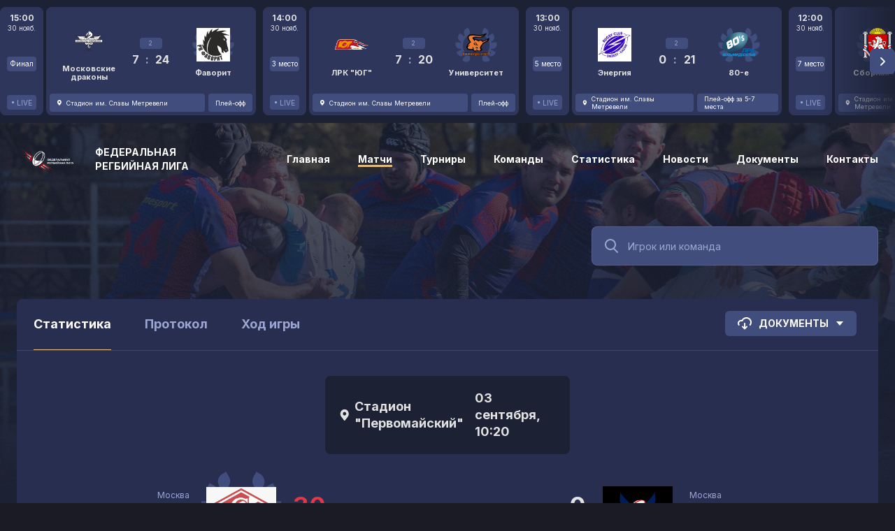

--- FILE ---
content_type: text/html; charset=utf-8
request_url: https://trrl.ru/games/62630/statistic
body_size: 77346
content:
<!DOCTYPE html><html lang="ru" translate="no"><head>
  <meta charset="utf-8">
  <title>Статистика. Матч ЖРК Спартак против ЖРК Валькирии - Федеральная регбийная лига</title>
  <base href="/">
  <meta name="viewport" content="width=device-width, initial-scale=1.0, maximum-scale=1.0, user-scalable=0">
  <meta name="google" content="notranslate">
  <meta property="fb:app_id" content="164936710911531">
  <link rel="apple-touch-icon" sizes="180x180" href="/assets/favicon/trrl_new/apple-touch-icon.png">
  <link rel="icon" type="image/png" sizes="32x32" href="/assets/favicon/trrl_new/favicon-32x32.png">
  <link rel="icon" type="image/png" sizes="16x16" href="/assets/favicon/trrl_new/favicon-16x16.png">
  <link rel="shortcut icon" href="/assets/favicon/trrl_new/favicon.ico">
  <link rel="manifest" href="/assets/favicon/trrl_new/site.webmanifest">
  <link rel="mask-icon" href="/assets/favicon/trrl_new/safari-pinned-tab.svg" color="#ff0000">
<style>@import"https://fonts.googleapis.com/css2?family=Inter:wght@400;700&display=swap";*,*:before,*:after{box-sizing:border-box;-webkit-appearance:none!important;-moz-appearance:none!important;appearance:none!important}html{font-family:sans-serif;line-height:1.15;-webkit-text-size-adjust:100%;-webkit-tap-highlight-color:rgba(0,0,0,0)}body{margin:0;text-align:left}*:focus,*:active{outline:none}html{height:100%;background:#1B1B25;background:var(--color-background, #1B1B25);color:#8ea6cb}body{background:var(--pattern-bg, ) #1B1B25;background:var(--pattern-bg, ) var(--color-background, #1B1B25);font:400 14px/20px Inter,Segoe UI,Roboto,Helvetica Neue,Arial,sans-serif;color:#fff;color:var(--color-colorfont, #ffffff);-webkit-overflow-scrolling:touch}</style><style>@import"https://fonts.googleapis.com/css2?family=Inter:wght@400;700&display=swap";.cdk-overlay-container{pointer-events:none;top:0;left:0;height:100%;width:100%}.cdk-overlay-container{position:fixed;z-index:1000}.cdk-overlay-container:empty{display:none}*,*:before,*:after{box-sizing:border-box;-webkit-appearance:none!important;-moz-appearance:none!important;appearance:none!important}html{font-family:sans-serif;line-height:1.15;-webkit-text-size-adjust:100%;-webkit-tap-highlight-color:rgba(0,0,0,0)}body{margin:0;text-align:left}a{color:inherit;text-decoration:none}a{text-decoration:none}a:focus{outline:0}img{vertical-align:middle;border-style:none}svg{overflow:hidden;vertical-align:middle}label{display:inline-block}button{border-radius:0;background:none;border:none}input,button{margin:0;font-family:inherit;font-size:inherit;line-height:inherit}button,input{overflow:visible}button{text-transform:none}button,[type=button]{-webkit-appearance:button}button:not(:disabled),[type=button]:not(:disabled){cursor:pointer}button::-moz-focus-inner,[type=button]::-moz-focus-inner{padding:0;border-style:none}mtg-button{display:inline-block}.button{display:inline-flex;align-items:center;justify-content:center;font:700 14px/20px Inter,Segoe UI,Roboto,Helvetica Neue,Arial,sans-serif;text-transform:uppercase;cursor:pointer;transition:color ease .2s,background-color ease .2s,border-color ease .2s;outline:none;white-space:nowrap}.button.button--size-md{min-height:36px;padding:0 16px}.button.button--variant-button{position:relative}.button.button--variant-button:before{content:"";position:absolute;inset:-4px;border:4px solid transparent;border-radius:6px;opacity:0;transition:opacity ease .2s}.button.button--variant-button:focus:before{opacity:1}.button.button--variant-button.button--color-secondary{background:#31313F;background:var(--color-controlbase, #31313F);color:#fff;color:var(--color-control, #ffffff)}.button.button--variant-button.button--color-secondary:focus:not(.button--disabled):before{border-color:#52556233;border-color:var(--color-secondarybuttonfocus, rgba(82, 85, 98, .2))}.button.button--variant-button.button--color-secondary:hover:not(.button--disabled){background:#282834;background:var(--color-controlbase--hover, #282834);border-color:#282834;border-color:var(--color-controlbase--hover, #282834)}.button.button--variant-button.button--color-secondary:active:not(.button--disabled){background:#1f1f28;background:var(--color-controlbase--active, #1f1f28);border-color:#1f1f28;border-color:var(--color-controlbase--active, #1f1f28)}.button.button--variant-button{border-radius:6px}.button.button--dropdown .dropdown-selector{width:16px;height:16px;transition:transform ease .3s}.button mtg-svg-icon{width:24px;height:24px}.button .leading-icon{margin-right:8px}.button .trailing-icon{margin-left:8px}.data-slider{position:relative;display:flex}@media (max-width: 700px){.data-slider{margin:0 -16px}}.data-slider>.wrapper{display:flex;overflow:hidden}.data-slider>.wrapper>.content{display:flex;overflow:auto;padding-bottom:20px;margin-bottom:-20px}@media (max-width: 700px){.data-slider>.wrapper>.content{padding:0;margin:0}}.data-slider>.wrapper>.content .mobile-spacing{display:none;width:16px;height:100%;flex-shrink:0}@media (max-width: 700px){.data-slider>.wrapper>.content .mobile-spacing{display:block}}.data-slider-item{flex-shrink:0;margin-left:20px}.data-slider-item:first-of-type{margin-left:0}.nav{display:flex;border-bottom:1px solid rgba(82,85,98,.64);border-bottom:1px solid var(--color-controlborder, rgba(82, 85, 98, .64));overflow:auto}.nav a{position:relative;display:flex;align-items:center;padding:24px;border-bottom:1px solid transparent;cursor:pointer;color:#616974;color:var(--color-textsecondary, #616974);font:700 18px/24px Inter,Segoe UI,Roboto,Helvetica Neue,Arial,sans-serif;white-space:nowrap}.nav a.active{color:#fff;color:var(--color-colorfont, #ffffff)}.nav a.active:before{content:"";position:absolute;bottom:-1px;left:24px;right:24px;height:1px;background:#e04141;background:var(--color-primary, #e04141)}.nav a:hover{color:#fff;color:var(--color-colorfont, #ffffff)}.svg-icon{display:inline-flex;width:24px;height:24px}.svg-icon svg{width:100%;height:100%;fill:currentColor}.text-field{position:relative;display:block}.text-field:hover .outline .start,.text-field:hover .outline .center,.text-field:hover .outline .end{border-color:#494b57a3;border-color:var(--color-controlborder--hover, rgba(73, 75, 87, .64))}.text-field.with-trailing-icon input{padding-right:52px}.text-field.with-leading-icon input{padding-left:52px}.text-field .icon{position:absolute;top:0;bottom:0;display:flex;align-items:center}.text-field .icon:not(.btn){pointer-events:none}.text-field .icon.leading-icon{left:16px}.text-field .icon mtg-svg-icon{width:24px;height:24px;color:#525562;color:var(--color-controlelement, #525562)}.text-field .input{position:relative}.text-field input{width:100%;padding:0 16px;font:400 14px/20px Inter,Segoe UI,Roboto,Helvetica Neue,Arial,sans-serif;color:#fff;color:var(--color-textfield, #ffffff);background:none;border:none}.text-field input:focus{outline:none}.text-field input:-moz-placeholder{font:400 14px/20px Inter,Segoe UI,Roboto,Helvetica Neue,Arial,sans-serif;color:#525562;color:var(--color-controlelement, #525562)}.text-field input::-webkit-input-placeholder{font:400 14px/20px Inter,Segoe UI,Roboto,Helvetica Neue,Arial,sans-serif;color:#525562;color:var(--color-controlelement, #525562)}.text-field input:-webkit-autofill,.text-field input:-webkit-autofill:hover,.text-field input:-webkit-autofill:focus{-webkit-box-shadow:none;-webkit-text-fill-color:#fff;-webkit-transition:background-color 5000s ease-in-out 0s;transition:background-color 5000s ease-in-out 0s}.text-field input:-webkit-autofill+.outline .center,.text-field input:-webkit-autofill:hover+.outline .center,.text-field input:-webkit-autofill:focus+.outline .center{border-top-color:transparent!important;padding:0 8px}.text-field input:-webkit-autofill+.outline .center .label,.text-field input:-webkit-autofill:hover+.outline .center .label,.text-field input:-webkit-autofill:focus+.outline .center .label{top:0!important;transform:translateY(-50%)!important;font:400 10px/12px Inter,Segoe UI,Roboto,Helvetica Neue,Arial,sans-serif}.text-field input:-internal-autofill-selected{background-color:transparent!important;background-image:none!important;color:#fff!important;color:var(--color-textfield, #ffffff)!important}.text-field.text-field--size-md input{height:56px}.text-field .outline{position:absolute;left:0;top:0;display:flex;width:100%;height:100%;pointer-events:none}.text-field .outline .start{width:12px;border:1px solid;border-right:none;border-radius:8px 0 0 8px}.text-field .outline .center{position:relative;display:flex;align-items:flex-start;flex:0 0 auto;width:auto;max-width:calc(100% - 24px);border-top:1px solid;border-bottom:1px solid;padding:0 4px}.text-field .outline .center .label{position:relative;top:50%;transition:top .15s cubic-bezier(.4,0,.2,1),transform .15s cubic-bezier(.4,0,.2,1),color .15s cubic-bezier(.4,0,.2,1);transform:translateY(-50%);font:400 14px/20px Inter,Segoe UI,Roboto,Helvetica Neue,Arial,sans-serif;color:#525562;color:var(--color-controlelement, #525562);white-space:nowrap;overflow:hidden;text-overflow:ellipsis}.text-field .outline .end{flex-grow:1;border:1px solid;border-left:none;border-radius:0 8px 8px 0}.text-field .outline .start,.text-field .outline .center,.text-field .outline .end{border-color:#525562a3;border-color:var(--color-controlborder, rgba(82, 85, 98, .64));transition:border-color .15s ease}*:focus,*:active{outline:none}html{height:100%;background:#1B1B25;background:var(--color-background, #1B1B25);color:#8ea6cb}body{background:var(--pattern-bg, ) #1B1B25;background:var(--pattern-bg, ) var(--color-background, #1B1B25);font:400 14px/20px Inter,Segoe UI,Roboto,Helvetica Neue,Arial,sans-serif;color:#fff;color:var(--color-colorfont, #ffffff);-webkit-overflow-scrolling:touch}.empty-logo{position:relative;display:flex;justify-content:center;align-items:center;width:100%;height:100%}</style><link rel="stylesheet" href="styles.79c2c59c8a64f73a.css" media="print" onload="this.media='all'"><noscript><link rel="stylesheet" href="styles.79c2c59c8a64f73a.css"></noscript><style ng-transition="serverApp">[_nghost-sc127]{display:flex;flex-direction:column;min-height:100vh;min-height:calc(var(--vh, 1vh) * 100)}mtg-games-headline[_ngcontent-sc127]{margin:0 0 20px;order:1}@media (max-width: 1050px){mtg-games-headline[_ngcontent-sc127]{order:2}}mtg-header[_ngcontent-sc127]{order:2}@media (max-width: 1050px){mtg-header[_ngcontent-sc127]{order:1}}.relative-wrapper[_ngcontent-sc127]{position:relative;order:3}.wrapper[_ngcontent-sc127]{display:flex;flex-direction:column;flex-grow:1;width:100%;max-width:1304px;margin:64px auto 0}@media (max-width: 700px){.wrapper[_ngcontent-sc127]{margin-top:0}}.content[_ngcontent-sc127]{flex-grow:1;padding:0 24px}@media (max-width: 1050px){.content[_ngcontent-sc127]{max-width:100%;min-width:100%;padding:48px 24px}}@media (max-width: 700px){.content[_ngcontent-sc127]{padding:0 16px 48px}}.content[_ngcontent-sc127]   .head-row[_ngcontent-sc127]{display:flex;margin-bottom:48px;flex-direction:row}@media (max-width: 1050px){.content[_ngcontent-sc127]   .head-row[_ngcontent-sc127]{flex-direction:column;gap:10px}}.content[_ngcontent-sc127]   .head-row[_ngcontent-sc127]   .playlist-runner[_ngcontent-sc127]{width:100%}.content[_ngcontent-sc127]   .head-row[_ngcontent-sc127]   .join.btn[_ngcontent-sc127]{display:flex;justify-content:center;align-items:center;width:300px;height:52px;border:2px solid #e04141;border:2px solid var(--color-primary, #e04141);border-radius:5px;font:700 14px/20px Inter,Segoe UI,Roboto,Helvetica Neue,Arial,sans-serif;transition:all ease .5s;background:#e04141;background:var(--color-primary, #e04141);color:#fff;color:var(--color-primary-text, #ffffff);text-transform:uppercase}.content[_ngcontent-sc127]   .head-row[_ngcontent-sc127]   .join.btn[_ngcontent-sc127]:hover{background:#dd2f2f;background:var(--color-primary--hover, #dd2f2f);border-color:#dd2f2f;border-color:var(--color-primary--hover, #dd2f2f)}.content[_ngcontent-sc127]   .head-row[_ngcontent-sc127]   .join.btn[_ngcontent-sc127]:active{background:#c42020;background:var(--color-primary--hover, #c42020);border-color:#c42020;border-color:var(--color-primary--hover, #c42020)}@media (max-width: 700px){.content[_ngcontent-sc127]   .head-row[_ngcontent-sc127]   .join.btn[_ngcontent-sc127]{margin-top:33px;width:100%}}.content[_ngcontent-sc127]   .head-row[_ngcontent-sc127]   .search[_ngcontent-sc127]{margin-left:auto;width:100%;max-width:410px}@media (max-width: 1050px){.content[_ngcontent-sc127]   .head-row[_ngcontent-sc127]   .search[_ngcontent-sc127]{max-width:100%}}.cover[_ngcontent-sc127]{position:absolute;top:0;left:0;width:100%;height:700px;background-position:right top;background-size:cover;opacity:.4}.cover[_ngcontent-sc127]:before{content:"";position:absolute;top:0;left:0;width:100%;height:100%;background:linear-gradient(180deg,rgba(0,0,0,0) 0%,#1B1B25 100%);background:linear-gradient(180deg,rgba(0,0,0,0) 0%,var(--color-background, #1B1B25) 100%)}.cover[_ngcontent-sc127]:after{content:"";position:absolute;top:0;left:0;width:100%;height:100%;background:url(/assets/pattern.png) repeat}</style><style ng-transition="serverApp">[_nghost-sc118]{position:relative;z-index:10;display:flex;width:100%;height:176px;padding:10px 0;overflow:hidden;background:var(--pattern-bg, ) #1B1B25;background:var(--pattern-bg, ) var(--color-background, #1B1B25)}.hidden[_nghost-sc118]{display:none}mtg-spinner[_ngcontent-sc118]{margin:auto}mtg-data-slider[_ngcontent-sc118]{margin:0;width:100%}mtg-data-slider-item[_ngcontent-sc118] + mtg-data-slider-item[_ngcontent-sc118]{margin-left:10px}.loading[_ngcontent-sc118]{display:flex;justify-content:center;align-items:center;height:100%}</style><style ng-transition="serverApp">[_nghost-sc121]{position:sticky;top:0;left:0;z-index:100;transition:background-color ease .5s}.sticky[_nghost-sc121]{background:var(--pattern-bg, ) #010102;background:var(--pattern-bg, ) var(--color-background--active, #010102)}@media (max-width: 700px){[_nghost-sc121]{background:var(--pattern-bg, ) #010102;background:var(--pattern-bg, ) var(--color-background--active, #010102)}}.header[_ngcontent-sc121]{width:100%;height:64px}.header[_ngcontent-sc121]   .header-content[_ngcontent-sc121]{position:relative;z-index:10;display:flex;align-items:center;height:64px;max-width:1304px;padding:25px 24px;margin:0 auto 30px}@media (max-width: 700px){.header[_ngcontent-sc121]   .header-content[_ngcontent-sc121]{padding:25px 16px}}.header[_ngcontent-sc121]   .logo[_ngcontent-sc121]{height:50px;margin-right:16px}.header[_ngcontent-sc121]   .logo[_ngcontent-sc121]   img[_ngcontent-sc121]{height:100%}.header[_ngcontent-sc121]   .title[_ngcontent-sc121]{max-width:200px;text-transform:uppercase;font:700 14px/20px Inter,Segoe UI,Roboto,Helvetica Neue,Arial,sans-serif}.header[_ngcontent-sc121]   .menu[_ngcontent-sc121]{display:flex;margin-left:auto}@media (max-width: 1050px){.header[_ngcontent-sc121]   .menu[_ngcontent-sc121]{display:none}}.header[_ngcontent-sc121]   .menu[_ngcontent-sc121]   .item[_ngcontent-sc121]{position:relative}.header[_ngcontent-sc121]   .menu[_ngcontent-sc121]   .item[_ngcontent-sc121]:hover   .sub-menu[_ngcontent-sc121]{display:flex}.header[_ngcontent-sc121]   .menu[_ngcontent-sc121]   .item[_ngcontent-sc121] + .item[_ngcontent-sc121]{margin-left:40px}.header[_ngcontent-sc121]   .menu[_ngcontent-sc121]   .item[_ngcontent-sc121]   .sub-menu[_ngcontent-sc121]{position:absolute;right:0;top:100%;width:350px;display:none;flex-direction:column;background-color:#21212d;background-color:var(--color-cardbase, #21212D);border-radius:8px;padding:12px}.header[_ngcontent-sc121]   .menu[_ngcontent-sc121]   .item[_ngcontent-sc121]   .sub-menu[_ngcontent-sc121]   a[_ngcontent-sc121]{border-bottom:0!important}.header[_ngcontent-sc121]   .menu[_ngcontent-sc121]   .item[_ngcontent-sc121]   .sub-menu[_ngcontent-sc121]   a[_ngcontent-sc121]:hover{color:#e04141;color:var(--color-primary, #e04141)}.header[_ngcontent-sc121]   .menu[_ngcontent-sc121]   .item[_ngcontent-sc121]   .sub-menu[_ngcontent-sc121]   a[_ngcontent-sc121] + a[_ngcontent-sc121]{margin-top:16px}.header[_ngcontent-sc121]   .menu[_ngcontent-sc121]   a[_ngcontent-sc121]{border-bottom:3px solid transparent;font:700 14px/20px Inter,Segoe UI,Roboto,Helvetica Neue,Arial,sans-serif;transition:border-bottom-color ease .5s}.header[_ngcontent-sc121]   .menu[_ngcontent-sc121]   a.active[_ngcontent-sc121], .header[_ngcontent-sc121]   .menu[_ngcontent-sc121]   a[_ngcontent-sc121]:hover{border-color:#e04141;border-color:var(--color-primary, #e04141)}.header[_ngcontent-sc121]   .menu[_ngcontent-sc121]   a[_ngcontent-sc121]   mtg-svg-icon[_ngcontent-sc121]{width:12px;height:12px}.header[_ngcontent-sc121]   .mobile-menu-toggle[_ngcontent-sc121]{display:none;width:36px;height:36px;margin-left:auto;align-items:center;justify-content:center;color:#fff;cursor:pointer}@media (max-width: 1050px){.header[_ngcontent-sc121]   .mobile-menu-toggle[_ngcontent-sc121]{display:flex}}.header[_ngcontent-sc121]   .mobile-menu-toggle[_ngcontent-sc121]:hover{color:#fff;color:var(--color-colorfont, #ffffff)}.header[_ngcontent-sc121]   .mobile-menu-toggle[_ngcontent-sc121]   mtg-svg-icon[_ngcontent-sc121]{width:24px;height:24px}.header[_ngcontent-sc121]   .mobile-menu-toggle[_ngcontent-sc121]   .close[_ngcontent-sc121]{display:none}.header[_ngcontent-sc121]   .mobile-menu-toggle.opened[_ngcontent-sc121]{position:relative}.header[_ngcontent-sc121]   .mobile-menu-toggle.opened[_ngcontent-sc121]:before{content:"";position:absolute;left:0;top:0;width:36px;height:36px;border-radius:50%;background:#31313F;background:var(--color-controlbase, #31313F);color:#616974;color:var(--color-textsecondary, #616974)}.header[_ngcontent-sc121]   .mobile-menu-toggle.opened[_ngcontent-sc121]   .burger[_ngcontent-sc121]{display:none}.header[_ngcontent-sc121]   .mobile-menu-toggle.opened[_ngcontent-sc121]   .close[_ngcontent-sc121]{position:relative;display:block;color:#616974;color:var(--color-textsecondary, #616974)}.mobile-menu[_ngcontent-sc121]{display:none;position:fixed;top:64px;left:0;right:0;height:100vh;height:calc(var(--vh, 1vh) * 100);overflow:auto;max-width:250px;z-index:200;padding:16px;background:#21212D;background:var(--color-cardbase, #21212D);color:#fff;box-shadow:0 24px 80px #0003}@media (max-width: 1050px){.mobile-menu[_ngcontent-sc121]{display:block}}@media (max-width: 700px){.mobile-menu[_ngcontent-sc121]{max-width:100%}}.mobile-menu[_ngcontent-sc121]   a[_ngcontent-sc121]{display:flex;align-items:center;height:48px;color:#e04141;color:var(--color-primary, #e04141)}.mobile-menu[_ngcontent-sc121]   .item[_ngcontent-sc121]{position:relative;display:flex;align-items:center;height:48px;padding-left:36px;font:700 12px/16px Inter,Segoe UI,Roboto,Helvetica Neue,Arial,sans-serif;text-transform:uppercase;color:#fff}.mobile-menu[_ngcontent-sc121]   .item.active[_ngcontent-sc121]{color:#fff}.mobile-menu[_ngcontent-sc121]   .item.active[_ngcontent-sc121]:before{content:"";display:block;position:absolute;left:8px;top:50%;transform:translateY(-50%);width:8px;height:8px;border-radius:1000px;background:#e04141;background:var(--color-primary, #e04141)}.mobile-menu[_ngcontent-sc121]   .item[_ngcontent-sc121] + .item[_ngcontent-sc121]{margin-top:24px}.mobile-menu[_ngcontent-sc121]   .divider[_ngcontent-sc121]{height:1px;background:rgba(82,85,98,.64);background:var(--color-controlborder, rgba(82, 85, 98, .64))}.mobile-menu[_ngcontent-sc121]   .copyright[_ngcontent-sc121]{margin-top:24px}</style><style ng-transition="serverApp">[_nghost-sc126]{display:block;background:var(--pattern-controlbase, ) #31313F;background:var(--pattern-controlbase, ) var(--color-controlbase, #31313F);border-radius:8px}.team-and-user-search.active[_ngcontent-sc126]{background:#31313F;background:var(--color-controlbase, #31313F);border-radius:8px 8px 0 0}.row-header[_ngcontent-sc126]{padding:12px 16px;font:700 18px/24px Inter,Segoe UI,Roboto,Helvetica Neue,Arial,sans-serif}.row[_ngcontent-sc126]{flex-shrink:0;overflow:hidden}mtg-typeahead-option[_ngcontent-sc126]{cursor:pointer}mtg-typeahead-option[_ngcontent-sc126] + mtg-typeahead-option[_ngcontent-sc126]{border-top:1px solid rgba(82,85,98,.64);border-top:1px solid var(--color-controlborder, rgba(82, 85, 98, .64))}.item[_ngcontent-sc126]{display:flex;align-items:center}.item[_ngcontent-sc126]   .image[_ngcontent-sc126]{overflow:hidden;display:flex;justify-content:center;align-items:center;width:48px;height:48px;border-radius:50%}.item[_ngcontent-sc126]   .image[_ngcontent-sc126]   img[_ngcontent-sc126]{max-height:56px}.item[_ngcontent-sc126]   .name[_ngcontent-sc126]{margin-left:16px}.item[_ngcontent-sc126]   .arrow[_ngcontent-sc126]{margin-left:auto}.item[_ngcontent-sc126]   .arrow[_ngcontent-sc126]   mtg-svg-icon[_ngcontent-sc126]{width:24px;height:24px}</style><style ng-transition="serverApp">.footer[_ngcontent-sc122]{display:flex;align-items:center;flex-wrap:wrap;justify-content:space-around;padding:55px 30px;color:#616974;color:var(--color-textsecondary, #616974)}.footer[_ngcontent-sc122]   .company[_ngcontent-sc122]{display:flex;align-items:center;text-transform:uppercase;width:230px;margin-right:38px;margin-bottom:30px;font:700 12px/16px Inter,Segoe UI,Roboto,Helvetica Neue,Arial,sans-serif}@media (max-width: 1050px){.footer[_ngcontent-sc122]   .company[_ngcontent-sc122]{width:40%;margin-right:0}}@media (max-width: 700px){.footer[_ngcontent-sc122]   .company[_ngcontent-sc122]{width:auto;order:1;justify-content:center}}.footer[_ngcontent-sc122]   .company[_ngcontent-sc122]   img[_ngcontent-sc122]{filter:grayscale(100%);margin-right:15px;height:43px}.footer[_ngcontent-sc122]   .partner[_ngcontent-sc122]{margin:0 25px 30px}@media (max-width: 1050px){.footer[_ngcontent-sc122]   .partner[_ngcontent-sc122]{margin:0 10px 20px}}@media (max-width: 700px){.footer[_ngcontent-sc122]   .partner[_ngcontent-sc122]{order:2}}.footer[_ngcontent-sc122]   .partner.small[_ngcontent-sc122]   img[_ngcontent-sc122]{max-width:90px;max-height:45px}.footer[_ngcontent-sc122]   .partner.medium[_ngcontent-sc122]   img[_ngcontent-sc122]{max-width:130px;max-height:50px}.footer[_ngcontent-sc122]   .partner[_ngcontent-sc122]   img[_ngcontent-sc122]{filter:grayscale(100%)}.footer[_ngcontent-sc122]   .partner[_ngcontent-sc122]   img[_ngcontent-sc122]:hover{filter:none}.footer[_ngcontent-sc122]   .partners[_ngcontent-sc122]{display:flex;align-items:center;margin-bottom:30px}@media (max-width: 1050px){.footer[_ngcontent-sc122]   .partners[_ngcontent-sc122]{width:60%;justify-content:space-around}}@media (max-width: 700px){.footer[_ngcontent-sc122]   .partners[_ngcontent-sc122]{order:2;flex-direction:column;justify-content:center;width:100%;margin-bottom:18px}}.footer[_ngcontent-sc122]   .partners[_ngcontent-sc122]   a[_ngcontent-sc122] + a[_ngcontent-sc122]{margin-left:40px}@media (max-width: 700px){.footer[_ngcontent-sc122]   .partners[_ngcontent-sc122]   a[_ngcontent-sc122] + a[_ngcontent-sc122]{margin-left:0}}.footer[_ngcontent-sc122]   .partners[_ngcontent-sc122]   img[_ngcontent-sc122]{filter:grayscale(100%)}.footer[_ngcontent-sc122]   .partners[_ngcontent-sc122]   img[_ngcontent-sc122]:hover{filter:none}@media (max-width: 1050px){.footer[_ngcontent-sc122]   .copyright[_ngcontent-sc122]{width:50%;text-align:right}}@media (max-width: 700px){.footer[_ngcontent-sc122]   .copyright[_ngcontent-sc122]{order:2;width:100%;margin-bottom:40px;text-align:center}}.footer[_ngcontent-sc122]   .social[_ngcontent-sc122]{display:flex;align-items:center;margin-left:auto;margin-bottom:30px}@media (max-width: 1050px){.footer[_ngcontent-sc122]   .social[_ngcontent-sc122]{order:4;margin-bottom:0}}@media (max-width: 700px){.footer[_ngcontent-sc122]   .social[_ngcontent-sc122]{margin:0;width:100%;justify-content:center}}.footer[_ngcontent-sc122]   .social[_ngcontent-sc122]   a[_ngcontent-sc122]{color:#616974;color:var(--color-textsecondary, #616974);transition:color ease .5s}.footer[_ngcontent-sc122]   .social[_ngcontent-sc122]   a[_ngcontent-sc122]:hover{color:#fff}.footer[_ngcontent-sc122]   .social[_ngcontent-sc122]   a[_ngcontent-sc122] + a[_ngcontent-sc122]{margin-left:22px}.footer[_ngcontent-sc122]   .links[_ngcontent-sc122]{display:flex;align-items:center;width:100%}@media (max-width: 1050px){.footer[_ngcontent-sc122]   .links[_ngcontent-sc122]{width:60%;order:3}}@media (max-width: 700px){.footer[_ngcontent-sc122]   .links[_ngcontent-sc122]{width:100%;margin-top:30px;margin-bottom:18px;justify-content:center;flex-direction:column}}.footer[_ngcontent-sc122]   .links[_ngcontent-sc122]   a[_ngcontent-sc122]{border-bottom:2px solid transparent;font-weight:700;color:#616974;color:var(--color-textsecondary, #616974);transition:all ease .5s}.footer[_ngcontent-sc122]   .links[_ngcontent-sc122]   a[_ngcontent-sc122] + a[_ngcontent-sc122]{margin-left:20px}@media (max-width: 700px){.footer[_ngcontent-sc122]   .links[_ngcontent-sc122]   a[_ngcontent-sc122] + a[_ngcontent-sc122]{margin:12px 0 0}}.footer[_ngcontent-sc122]   .links[_ngcontent-sc122]   a[_ngcontent-sc122]:hover{border-color:#fff;color:#fff}</style><style ng-transition="serverApp">.version-updated[_ngcontent-sc124]{position:fixed;bottom:0;left:0;width:100%;height:40px}.version-updated[_ngcontent-sc124]   .refresh-link[_ngcontent-sc124]{margin-left:15px;color:#c82a2a;text-decoration:underline}.version-updated[_ngcontent-sc124]   .close[_ngcontent-sc124]   mtg-svg-icon[_ngcontent-sc124]{width:12px;height:12px}</style><style ng-transition="serverApp">[_nghost-sc117]{display:flex;height:155px}a[_ngcontent-sc117]{display:flex;height:155px}a[_ngcontent-sc117]:hover   .date-card[_ngcontent-sc117], a[_ngcontent-sc117]:hover   .game-card[_ngcontent-sc117]{background-color:#2a2a39;background-color:var(--color-cardbase--lighten, #2a2a39)}a[_ngcontent-sc117]:hover   .date-card[_ngcontent-sc117]   .tour[_ngcontent-sc117], a[_ngcontent-sc117]:hover   .footer[_ngcontent-sc117]   .court[_ngcontent-sc117], a[_ngcontent-sc117]:hover   .footer[_ngcontent-sc117]   .tournament[_ngcontent-sc117]{background-color:#3a3a4a;background-color:var(--color-controlbase--lighten, #3a3a4a)}.date-card[_ngcontent-sc117]{display:flex;flex-direction:column;align-items:center;width:62px;padding:8px 0;margin-right:4px;border-radius:8px;background:var(--pattern-card, ) #21212D;background:var(--pattern-card, ) var(--color-cardbase, #21212D);color:#e2e2e2;color:var(--color-card-font, var(--color-card-font, #e2e2e2));text-align:center;transition:background-color ease .5s}.date-card[_ngcontent-sc117]   .time[_ngcontent-sc117]{font:700 12px/16px Inter,Segoe UI,Roboto,Helvetica Neue,Arial,sans-serif}.date-card[_ngcontent-sc117]   .date[_ngcontent-sc117]{font:400 10px/12px Inter,Segoe UI,Roboto,Helvetica Neue,Arial,sans-serif}.date-card[_ngcontent-sc117]   .live[_ngcontent-sc117]{display:flex;justify-content:center;align-items:center;width:42px;height:21px;margin-top:auto;background:var(--pattern-controlbase, ) #31313F;background:var(--pattern-controlbase, ) var(--color-controlbase, #31313F);border-radius:4px;color:#616974;color:var(--color-control-muted, var(--color-textsecondary, #616974));font:400 10px/12px Inter,Segoe UI,Roboto,Helvetica Neue,Arial,sans-serif}.date-card[_ngcontent-sc117]   .live.active[_ngcontent-sc117]{background:#E23746;color:#fff}.date-card[_ngcontent-sc117]   .live.active[_ngcontent-sc117]   .dod[_ngcontent-sc117]{background:#fff}.date-card[_ngcontent-sc117]   .live[_ngcontent-sc117]   .dod[_ngcontent-sc117]{display:block;width:3px;height:3px;margin-right:4px;border-radius:1000px;background:#616974;background:var(--color-control-muted, var(--color-textsecondary, #616974))}.date-card[_ngcontent-sc117]   .tour[_ngcontent-sc117]{display:flex;justify-content:center;align-items:center;width:42px;height:21px;margin-top:auto;background:var(--pattern-controlbase, ) #31313F;background:var(--pattern-controlbase, ) var(--color-controlbase, #31313F);color:#fff;color:var(--color-control, #ffffff);border-radius:4px;font:400 10px/12px Inter,Segoe UI,Roboto,Helvetica Neue,Arial,sans-serif;transition:background-color ease .5s}.game-card[_ngcontent-sc117]{display:flex;flex-direction:column;padding:5px;width:300px;border-radius:8px;background:var(--pattern-card, ) #21212D;background:var(--pattern-card, ) var(--color-cardbase, #21212D);color:#e2e2e2;color:var(--color-card-font, var(--color-card-font, #e2e2e2));transition:background-color ease .5s}.game-card[_ngcontent-sc117]   .content[_ngcontent-sc117]{display:flex;flex-grow:1;justify-content:space-around;align-items:center}.game-card[_ngcontent-sc117]   .content[_ngcontent-sc117]   .team[_ngcontent-sc117]{width:110px;display:flex;flex-direction:column;align-items:center}.game-card[_ngcontent-sc117]   .content[_ngcontent-sc117]   .team[_ngcontent-sc117]   .logo[_ngcontent-sc117]{position:relative;width:48px;height:48px}.game-card[_ngcontent-sc117]   .content[_ngcontent-sc117]   .team[_ngcontent-sc117]   .logo[_ngcontent-sc117]   img[_ngcontent-sc117]{position:relative;z-index:1;width:100%;height:100%;-o-object-fit:contain;object-fit:contain}.game-card[_ngcontent-sc117]   .content[_ngcontent-sc117]   .team[_ngcontent-sc117]   .logo[_ngcontent-sc117]   .award-left[_ngcontent-sc117], .game-card[_ngcontent-sc117]   .content[_ngcontent-sc117]   .team[_ngcontent-sc117]   .logo[_ngcontent-sc117]   .award-right[_ngcontent-sc117]{position:absolute;top:50%;width:50px;height:50px;color:#31313f;color:var(--color-controlbase, #31313F)}.game-card[_ngcontent-sc117]   .content[_ngcontent-sc117]   .team[_ngcontent-sc117]   .logo[_ngcontent-sc117]   .award-left[_ngcontent-sc117]{left:10px;transform:translate(-60%,-50%)}.game-card[_ngcontent-sc117]   .content[_ngcontent-sc117]   .team[_ngcontent-sc117]   .logo[_ngcontent-sc117]   .award-right[_ngcontent-sc117]{right:10px;transform:translate(60%,-50%)}.game-card[_ngcontent-sc117]   .content[_ngcontent-sc117]   .team[_ngcontent-sc117]   .name[_ngcontent-sc117]{margin:10px 0 0;font-size:11px;line-height:12px;font-weight:700;text-align:center}.game-card[_ngcontent-sc117]   .content[_ngcontent-sc117]   .center[_ngcontent-sc117]{width:62px;display:flex;flex-direction:column;justify-content:center;align-items:center}.game-card[_ngcontent-sc117]   .content[_ngcontent-sc117]   .period[_ngcontent-sc117]{display:flex;justify-content:center;align-items:center;width:32px;height:16px;margin-bottom:5px;border-radius:4px;background:var(--pattern-controlbase, ) #31313F;background:var(--pattern-controlbase, ) var(--color-controlbase, #31313F);font:400 10px/12px Inter,Segoe UI,Roboto,Helvetica Neue,Arial,sans-serif;font-size:8px;color:#616974;color:var(--color-control-muted, var(--color-textsecondary, #616974))}.game-card[_ngcontent-sc117]   .content[_ngcontent-sc117]   .score[_ngcontent-sc117]{display:flex;justify-content:space-around;width:62px;font:700 14px/20px Inter,Segoe UI,Roboto,Helvetica Neue,Arial,sans-serif;font-size:16px}.game-card[_ngcontent-sc117]   .content[_ngcontent-sc117]   .score[_ngcontent-sc117]   .divider[_ngcontent-sc117]{color:#616974;color:var(--color-control-muted, var(--color-textsecondary, #616974))}.game-card[_ngcontent-sc117]   .footer[_ngcontent-sc117]{display:flex;height:26px}.game-card[_ngcontent-sc117]   .footer[_ngcontent-sc117]   .court[_ngcontent-sc117], .game-card[_ngcontent-sc117]   .footer[_ngcontent-sc117]   .tournament[_ngcontent-sc117]{display:flex;align-items:center;height:26px;padding:0 10px;border-radius:4px;background:var(--pattern-controlbase, ) #31313F;background:var(--pattern-controlbase, ) var(--color-controlbase, #31313F);color:#fff;color:var(--color-control, #ffffff);font-size:9px;line-height:11px}.game-card[_ngcontent-sc117]   .footer[_ngcontent-sc117]   .court[_ngcontent-sc117]   mtg-svg-icon[_ngcontent-sc117], .game-card[_ngcontent-sc117]   .footer[_ngcontent-sc117]   .tournament[_ngcontent-sc117]   mtg-svg-icon[_ngcontent-sc117]{width:8px;height:8px;margin-right:6px}.game-card[_ngcontent-sc117]   .footer[_ngcontent-sc117]   .court[_ngcontent-sc117]{flex-grow:1;margin-right:5px}.game-card[_ngcontent-sc117]   .footer[_ngcontent-sc117]   .tournament-logo[_ngcontent-sc117]{width:16px;margin-right:6px}.game-card[_ngcontent-sc117]   .footer[_ngcontent-sc117]   .tournament-logo[_ngcontent-sc117]   img[_ngcontent-sc117]{width:100%}</style><style ng-transition="serverApp">.game-panel[_ngcontent-sc215]{position:relative;background:var(--pattern-panel, ) #242531;background:var(--pattern-panel, ) var(--color-panel, #242531);border-radius:8px;box-shadow:initial;box-shadow:var(--style-card-shadow, var(--style-card-shadow, initial));color:#e2e2e2;color:var(--color-panel-font, var(--color-panel-font, #e2e2e2));--color-colorfont: var(--color-panel-font);--color-textsecondary: var(--color-panel-font-muted);--color-controlelement: var(--color-panel-font-muted);--color-textfield: var(--color-panel-font)}@media (max-width: 700px){.game-panel[_ngcontent-sc215]{margin:0 -16px}}.game-content[_ngcontent-sc215]{padding:36px 12px}.game-content[_ngcontent-sc215]   .download[_ngcontent-sc215]{position:absolute;right:15px;top:17px;margin:auto 16px auto auto}@media (max-width: 1050px){.game-content[_ngcontent-sc215]   .download[_ngcontent-sc215]{position:static;display:block;margin:0 15px 40px}}.game-content[_ngcontent-sc215]   mtg-game-header[_ngcontent-sc215]{display:block;margin-bottom:36px}</style><style ng-transition="serverApp">.game-location[_ngcontent-sc208]{display:flex;align-items:center;justify-content:center;width:350px;padding:20px;margin:0 auto 24px;background:#1B1B25;background:var(--color-background, #1B1B25);border-radius:8px;font:700 18px/24px Inter,Segoe UI,Roboto,Helvetica Neue,Arial,sans-serif}@media (max-width: 400px){.game-location[_ngcontent-sc208]{width:100%}}.game-location[_ngcontent-sc208]   .court[_ngcontent-sc208]{display:flex;align-items:center;margin-right:8px}.game-location[_ngcontent-sc208]   .court[_ngcontent-sc208]   mtg-svg-icon[_ngcontent-sc208]{margin-right:6px}.game-header[_ngcontent-sc208]{display:flex;align-items:center;width:100%}@media (max-width: 1050px){.game-header[_ngcontent-sc208]{flex-wrap:wrap}}.game-header[_ngcontent-sc208]   .team-info[_ngcontent-sc208]{display:flex;align-items:center;justify-content:flex-end;flex:1 0}@media (max-width: 700px){.game-header[_ngcontent-sc208]   .team-info[_ngcontent-sc208]{order:1;margin-bottom:auto}}.game-header[_ngcontent-sc208]   .team-info[_ngcontent-sc208]   .team-attributes[_ngcontent-sc208]{display:flex;flex-direction:row-reverse}@media (max-width: 1050px){.game-header[_ngcontent-sc208]   .team-info[_ngcontent-sc208]   .team-attributes[_ngcontent-sc208]{flex-direction:column;align-items:center;margin-right:16px}}@media (max-width: 700px){.game-header[_ngcontent-sc208]   .team-info[_ngcontent-sc208]   .team-attributes[_ngcontent-sc208]{margin-right:40px;align-items:flex-end}}.game-header[_ngcontent-sc208]   .team-info[_ngcontent-sc208]:not(:first-of-type){flex-direction:row-reverse}.game-header[_ngcontent-sc208]   .team-info[_ngcontent-sc208]:not(:first-of-type)   .team-attributes[_ngcontent-sc208]{flex-direction:row}@media (max-width: 1050px){.game-header[_ngcontent-sc208]   .team-info[_ngcontent-sc208]:not(:first-of-type)   .team-attributes[_ngcontent-sc208]{flex-direction:column;margin-right:0;margin-left:16px}}@media (max-width: 700px){.game-header[_ngcontent-sc208]   .team-info[_ngcontent-sc208]:not(:first-of-type)   .team-attributes[_ngcontent-sc208]{margin-left:40px;align-items:flex-start}}.game-header[_ngcontent-sc208]   .team-info[_ngcontent-sc208]:not(:first-of-type)   .team-meta[_ngcontent-sc208]{text-align:left}@media (max-width: 1050px){.game-header[_ngcontent-sc208]   .team-info[_ngcontent-sc208]:not(:first-of-type)   .team-meta[_ngcontent-sc208]{text-align:center}}@media (max-width: 700px){.game-header[_ngcontent-sc208]   .team-info[_ngcontent-sc208]:not(:first-of-type)   .team-meta[_ngcontent-sc208]{text-align:left}}.game-header[_ngcontent-sc208]   .team-info[_ngcontent-sc208]   .team-meta[_ngcontent-sc208]{display:flex;flex-direction:column;justify-content:center;text-align:right}@media (max-width: 1050px){.game-header[_ngcontent-sc208]   .team-info[_ngcontent-sc208]   .team-meta[_ngcontent-sc208]{text-align:center}}@media (max-width: 700px){.game-header[_ngcontent-sc208]   .team-info[_ngcontent-sc208]   .team-meta[_ngcontent-sc208]{text-align:right}}.game-header[_ngcontent-sc208]   .team-info[_ngcontent-sc208]   .team-meta[_ngcontent-sc208]   .city[_ngcontent-sc208]{font-size:12px;color:#616974;color:var(--color-panel-font-muted, var(--color-textsecondary, #616974))}.game-header[_ngcontent-sc208]   .team-info[_ngcontent-sc208]   .team-meta[_ngcontent-sc208]   .name[_ngcontent-sc208]{margin-top:10px;font-size:18px;font-weight:700;color:#e2e2e2;color:var(--color-panel-font, var(--color-panel-font, var(--color-panel-font, #e2e2e2)))}@media (max-width: 700px){.game-header[_ngcontent-sc208]   .team-info[_ngcontent-sc208]   .team-meta[_ngcontent-sc208]   .name[_ngcontent-sc208]{font:700 14px/20px Inter,Segoe UI,Roboto,Helvetica Neue,Arial,sans-serif}}.game-header[_ngcontent-sc208]   .team-info[_ngcontent-sc208]   .team-logo[_ngcontent-sc208]{width:100px;height:100px;margin:0 24px;position:relative}@media (max-width: 1050px){.game-header[_ngcontent-sc208]   .team-info[_ngcontent-sc208]   .team-logo[_ngcontent-sc208]{margin:0 0 16px}}@media (max-width: 700px){.game-header[_ngcontent-sc208]   .team-info[_ngcontent-sc208]   .team-logo[_ngcontent-sc208]{width:60px;height:60px;margin:0 0 30px}}.game-header[_ngcontent-sc208]   .team-info[_ngcontent-sc208]   .team-logo[_ngcontent-sc208]   img[_ngcontent-sc208]{position:relative;width:100%;height:100%;-o-object-fit:contain;object-fit:contain}.game-header[_ngcontent-sc208]   .team-info[_ngcontent-sc208]   .team-logo[_ngcontent-sc208]   .award-left[_ngcontent-sc208], .game-header[_ngcontent-sc208]   .team-info[_ngcontent-sc208]   .team-logo[_ngcontent-sc208]   .award-right[_ngcontent-sc208]{position:absolute;top:50%;width:100px;height:100px;color:#31313f;color:var(--color-controlbase, #31313F)}@media (max-width: 700px){.game-header[_ngcontent-sc208]   .team-info[_ngcontent-sc208]   .team-logo[_ngcontent-sc208]   .award-left[_ngcontent-sc208], .game-header[_ngcontent-sc208]   .team-info[_ngcontent-sc208]   .team-logo[_ngcontent-sc208]   .award-right[_ngcontent-sc208]{width:75px;height:75px}}.game-header[_ngcontent-sc208]   .team-info[_ngcontent-sc208]   .team-logo[_ngcontent-sc208]   .award-left[_ngcontent-sc208]{left:-36px;transform:translateY(-50%)}@media (max-width: 700px){.game-header[_ngcontent-sc208]   .team-info[_ngcontent-sc208]   .team-logo[_ngcontent-sc208]   .award-left[_ngcontent-sc208]{left:-35px}}.game-header[_ngcontent-sc208]   .team-info[_ngcontent-sc208]   .team-logo[_ngcontent-sc208]   .award-right[_ngcontent-sc208]{right:-36px;transform:translateY(-50%)}@media (max-width: 700px){.game-header[_ngcontent-sc208]   .team-info[_ngcontent-sc208]   .team-logo[_ngcontent-sc208]   .award-right[_ngcontent-sc208]{right:-35px}}.game-header[_ngcontent-sc208]   .team-info[_ngcontent-sc208]   .team-score[_ngcontent-sc208]{font:700 34px/40px Inter,Segoe UI,Roboto,Helvetica Neue,Arial,sans-serif}.game-header[_ngcontent-sc208]   .team-info[_ngcontent-sc208]   .team-score.winner[_ngcontent-sc208]{color:#e23746}@media (max-width: 1050px){.game-header[_ngcontent-sc208]   .team-info[_ngcontent-sc208]   .team-score[_ngcontent-sc208]{display:none}}.game-header[_ngcontent-sc208]   .center[_ngcontent-sc208]{min-width:300px;margin:0 24px}@media (max-width: 700px){.game-header[_ngcontent-sc208]   .center[_ngcontent-sc208]{order:2;width:100%;margin-top:25px;text-align:center}}.game-header[_ngcontent-sc208]   .center[_ngcontent-sc208]   .game-score[_ngcontent-sc208]{display:none;font-size:36px;line-height:40px;font-weight:700}.game-header[_ngcontent-sc208]   .center[_ngcontent-sc208]   .game-score[_ngcontent-sc208]   span[_ngcontent-sc208]{flex-grow:1;text-align:left}.game-header[_ngcontent-sc208]   .center[_ngcontent-sc208]   .game-score[_ngcontent-sc208]   span[_ngcontent-sc208]:first-child{text-align:right}.game-header[_ngcontent-sc208]   .center[_ngcontent-sc208]   .game-score[_ngcontent-sc208]   .divider[_ngcontent-sc208]{width:80px;color:#616974;color:var(--color-textsecondary, #616974);flex-grow:0;text-align:center}@media (max-width: 1050px){.game-header[_ngcontent-sc208]   .center[_ngcontent-sc208]   .game-score[_ngcontent-sc208]{display:flex;justify-content:space-around;margin:0 0 15px}}.period-score[_ngcontent-sc208]{display:flex;justify-content:center}.period-score.playoff-bullits[_ngcontent-sc208]{margin-top:24px}.period-score[_ngcontent-sc208]   .period[_ngcontent-sc208]{display:flex;flex-direction:column}.period-score[_ngcontent-sc208]   .period[_ngcontent-sc208]:not(:last-child)   .title[_ngcontent-sc208]:before{content:"";position:absolute;right:0;top:50%;transform:translateY(-50%);height:30px;width:1px;background:#616974;background:var(--color-control-muted, var(--color-textsecondary, #616974))}.period-score[_ngcontent-sc208]   .title[_ngcontent-sc208]{position:relative;display:flex;justify-content:center;align-items:center;height:47px;flex-grow:1;padding:0 30px;margin:0 0 10px;background:var(--pattern-controlbase, ) #31313F;background:var(--pattern-controlbase, ) var(--color-controlbase, #31313F);color:#fff;color:var(--color-control, #ffffff);font-size:16px;font-weight:700}.period-score[_ngcontent-sc208]   .score[_ngcontent-sc208]{display:flex;justify-content:center;align-items:center;margin:0 2px;height:47px;background:var(--pattern-controlbase, ) #31313F;background:var(--pattern-controlbase, ) var(--color-controlbase, #31313F);color:#fff;color:var(--color-control, #ffffff);font-size:16px;font-weight:700}.period-score[_ngcontent-sc208]   .score[_ngcontent-sc208] + .score[_ngcontent-sc208]{margin-left:5px}.m-game-header[_ngcontent-sc208]{width:100%;display:none;justify-content:space-between;flex-wrap:wrap;font-size:12px;line-height:14px}.m-game-header[_ngcontent-sc208]   .team-info[_ngcontent-sc208]{display:flex;flex-direction:column;align-items:center;flex:1 0 0;padding:0 12px}.m-game-header[_ngcontent-sc208]   .team-info[_ngcontent-sc208]   .logo[_ngcontent-sc208]{width:57px;height:57px;margin:0 0 10px}.m-game-header[_ngcontent-sc208]   .team-info[_ngcontent-sc208]   .logo[_ngcontent-sc208]   img[_ngcontent-sc208]{width:100%;height:100%;-o-object-fit:contain;object-fit:contain}.m-game-header[_ngcontent-sc208]   .team-info[_ngcontent-sc208]   .city[_ngcontent-sc208]{color:#616974;color:var(--color-textsecondary, #616974);margin:0 0 8px}.m-game-header[_ngcontent-sc208]   .team-info[_ngcontent-sc208]   .name[_ngcontent-sc208]{font-weight:700}.m-game-header[_ngcontent-sc208]   .team-info[_ngcontent-sc208]   .name[_ngcontent-sc208]   a[_ngcontent-sc208]{color:#e04141;color:var(--color-primary, #e04141)}.m-game-header[_ngcontent-sc208]   .period-score[_ngcontent-sc208]{width:100%;margin-top:24px}.m-game-header[_ngcontent-sc208]   .game-score[_ngcontent-sc208]{display:flex;justify-content:space-around;width:100%;margin-top:24px;font:700 28px/32px Inter,Segoe UI,Roboto,Helvetica Neue,Arial,sans-serif}</style><meta property="og:url" content="https://trrl.ru/games/62630/statistic"><meta property="og:title" content="Статистика. Матч ЖРК Спартак против ЖРК Валькирии - Федеральная регбийная лига"><meta property="og:description" content="Победа ЖРК Спартак в матче против ЖРК Валькирии"><meta property="og:image" content="https://fs.mtgame.ru/logoregbistekstom-051.png"><meta property="og:image:secure_url" content="https://fs.mtgame.ru/logoregbistekstom-051.png"><meta name="twitter:text:title" content="Статистика. Матч ЖРК Спартак против ЖРК Валькирии - Федеральная регбийная лига"><meta name="twitter:image" content="https://fs.mtgame.ru/logoregbistekstom-051.png"><meta name="description" content="Победа ЖРК Спартак в матче против ЖРК Валькирии"><style ng-transition="serverApp">.game-stat[_ngcontent-sc205]{display:flex;flex-direction:column;align-items:center;padding:0 24px}@media (max-width: 700px){.game-stat[_ngcontent-sc205]{padding:0 16px}}.game-stat[_ngcontent-sc205]   .stats-title[_ngcontent-sc205]{flex-shrink:0;min-width:300px;margin:0 16px;text-align:center}@media (max-width: 1050px){.game-stat[_ngcontent-sc205]   .stats-title[_ngcontent-sc205]{min-width:300px}}.game-stat[_ngcontent-sc205]   .stats-values[_ngcontent-sc205]{width:100%}.game-stat[_ngcontent-sc205]   .stats-values[_ngcontent-sc205]   .stat-row[_ngcontent-sc205]{display:flex;align-items:center}.game-stat[_ngcontent-sc205]   .stats-values[_ngcontent-sc205]   .stat-row[_ngcontent-sc205] + .stat-row[_ngcontent-sc205]{margin-top:16px}.game-stat[_ngcontent-sc205]   .stats-values[_ngcontent-sc205]   .stat-row[_ngcontent-sc205]   .value[_ngcontent-sc205]{flex:1 0;font:700 18px/24px Inter,Segoe UI,Roboto,Helvetica Neue,Arial,sans-serif}.game-stat[_ngcontent-sc205]   .stats-values[_ngcontent-sc205]   .stat-row[_ngcontent-sc205]   .value[_ngcontent-sc205]:first-child{text-align:right}@media (max-width: 700px){.game-stat[_ngcontent-sc205]   .stats-values[_ngcontent-sc205]   .stat-row[_ngcontent-sc205]   .value[_ngcontent-sc205]{font:700 14px/20px Inter,Segoe UI,Roboto,Helvetica Neue,Arial,sans-serif}}.game-stat[_ngcontent-sc205]   .stats-values[_ngcontent-sc205]   .stat-row[_ngcontent-sc205]   .name[_ngcontent-sc205]{width:300px;flex-shrink:0;margin:0 16px;text-align:center;color:#616974;color:var(--color-textsecondary, #616974)}@media (max-width: 1050px){.game-stat[_ngcontent-sc205]   .stats-values[_ngcontent-sc205]   .stat-row[_ngcontent-sc205]   .name[_ngcontent-sc205]{width:300px}}@media (max-width: 700px){.game-stat[_ngcontent-sc205]   .stats-values[_ngcontent-sc205]   .stat-row[_ngcontent-sc205]   .name[_ngcontent-sc205]{font-size:12px;width:150px;color:#616974;color:var(--color-textsecondary, #616974)}}.game-stat[_ngcontent-sc205]   .stats-values[_ngcontent-sc205]   .stat-row[_ngcontent-sc205]   .text-muted[_ngcontent-sc205]{color:#616974;color:var(--color-textsecondary, #616974)}</style><style ng-transition="serverApp">.title[_ngcontent-sc206]{margin:36px 0 16px;font:700 28px/32px Inter,Segoe UI,Roboto,Helvetica Neue,Arial,sans-serif;text-align:center}.mvp-users[_ngcontent-sc206]{display:flex;padding:0 36px}@media (max-width: 700px){.mvp-users[_ngcontent-sc206]{flex-direction:column}}@media (max-width: 700px){.mvp-users[_ngcontent-sc206]{padding:0 12px}}.mvp-users[_ngcontent-sc206]   .team[_ngcontent-sc206]{display:flex;flex-direction:column;align-items:flex-end;flex:1 0 0;padding:0 36px}@media (max-width: 700px){.mvp-users[_ngcontent-sc206]   .team[_ngcontent-sc206]{align-items:flex-start;text-align:left}.mvp-users[_ngcontent-sc206]   .team[_ngcontent-sc206] + .team[_ngcontent-sc206]{margin-top:24px}.mvp-users[_ngcontent-sc206]   .team[_ngcontent-sc206]   .user[_ngcontent-sc206]{flex-direction:row-reverse}.mvp-users[_ngcontent-sc206]   .team[_ngcontent-sc206]   .user[_ngcontent-sc206]   .info[_ngcontent-sc206]{text-align:left;margin-right:0;margin-left:12px}.mvp-users[_ngcontent-sc206]   .team[_ngcontent-sc206]   .statistic[_ngcontent-sc206]{justify-content:flex-end}}.mvp-users[_ngcontent-sc206]   .team.right[_ngcontent-sc206]{align-items:flex-start;text-align:left}.mvp-users[_ngcontent-sc206]   .team.right[_ngcontent-sc206]   .user[_ngcontent-sc206]{flex-direction:row-reverse}.mvp-users[_ngcontent-sc206]   .team.right[_ngcontent-sc206]   .user[_ngcontent-sc206]   .info[_ngcontent-sc206]{text-align:left;margin-right:0;margin-left:12px}.mvp-users[_ngcontent-sc206]   .team.right[_ngcontent-sc206]   .statistic[_ngcontent-sc206]{justify-content:flex-end}.mvp-users[_ngcontent-sc206]   .title[_ngcontent-sc206]{margin:0 0 16px;font:700 18px/24px Inter,Segoe UI,Roboto,Helvetica Neue,Arial,sans-serif}@media (max-width: 700px){.mvp-users[_ngcontent-sc206]   .title[_ngcontent-sc206]{font:700 14px/20px Inter,Segoe UI,Roboto,Helvetica Neue,Arial,sans-serif}}.mvp-users[_ngcontent-sc206]   .user[_ngcontent-sc206]{display:flex;align-items:center;flex-wrap:wrap}.mvp-users[_ngcontent-sc206]   .user[_ngcontent-sc206] + .user[_ngcontent-sc206]{margin-top:16px}.mvp-users[_ngcontent-sc206]   .user[_ngcontent-sc206]   .photo[_ngcontent-sc206]{width:64px;height:64px}@media (max-width: 700px){.mvp-users[_ngcontent-sc206]   .user[_ngcontent-sc206]   .photo[_ngcontent-sc206]{width:48px;height:48px}}.mvp-users[_ngcontent-sc206]   .user[_ngcontent-sc206]   .photo[_ngcontent-sc206]   img[_ngcontent-sc206]{width:100%;height:100%;border-radius:50%;-o-object-fit:contain;object-fit:contain}.mvp-users[_ngcontent-sc206]   .user[_ngcontent-sc206]   .info[_ngcontent-sc206]{font-size:16px;line-height:20px;margin-right:12px;text-align:right}@media (max-width: 700px){.mvp-users[_ngcontent-sc206]   .user[_ngcontent-sc206]   .info[_ngcontent-sc206]{font:400 14px/20px Inter,Segoe UI,Roboto,Helvetica Neue,Arial,sans-serif}}.mvp-users[_ngcontent-sc206]   .user[_ngcontent-sc206]   .info[_ngcontent-sc206]   .fullname[_ngcontent-sc206]{font-weight:700}.mvp-users[_ngcontent-sc206]   .user[_ngcontent-sc206]   .info[_ngcontent-sc206]   .position[_ngcontent-sc206]{color:#616974;color:var(--color-textsecondary, #616974)}.mvp-users[_ngcontent-sc206]   .statistic[_ngcontent-sc206]{display:flex;margin-top:16px;text-align:center;color:#fff}.mvp-users[_ngcontent-sc206]   .statistic[_ngcontent-sc206]   .item[_ngcontent-sc206]{background:#e04141;background:var(--color-primary, #e04141);color:#fff;color:var(--color-primary-text, #ffffff);padding:8px 16px}.mvp-users[_ngcontent-sc206]   .statistic[_ngcontent-sc206]   .item[_ngcontent-sc206]:first-child{border-radius:6px 0 0 6px}.mvp-users[_ngcontent-sc206]   .statistic[_ngcontent-sc206]   .item[_ngcontent-sc206]:last-child{border-radius:0 6px 6px 0}.mvp-users[_ngcontent-sc206]   .statistic[_ngcontent-sc206]   .item[_ngcontent-sc206] + .item[_ngcontent-sc206]{border-left:1px solid rgba(255,255,255,.2)}.mvp-users[_ngcontent-sc206]   .statistic[_ngcontent-sc206]   .item[_ngcontent-sc206]   .value[_ngcontent-sc206]{font:700 28px/32px Inter,Segoe UI,Roboto,Helvetica Neue,Arial,sans-serif}</style></head>
<body class="notranslate" translate="no" style="--color-primary:#E3BB80;--color-primary--hover:#d9b176;--color-primary--active:#c49c61;--color-primary--lighten:#edc58a;--color-primarybuttonfocus:rgba(227, 187, 128, 0.4);--color-primary-text:#1C2134;--color-secondary:#E3BB80;--color-secondary--hover:#d9b176;--color-secondary--active:#c49c61;--color-secondary--lighten:#edc58a;--color-secondary-text:#1C2134;--color-cardbase:#2E375B;--color-cardbase--hover:#242d51;--color-cardbase--active:#0f183c;--color-cardbase--lighten:#384165;--color-card-font-muted:#9BA6D2;--color-controlbase:#414D7C;--color-controlbase--hover:#374372;--color-controlbase--active:#222e5d;--color-controlbase--lighten:#4b5786;--color-secondarybuttonfocus:rgba(65, 77, 124, 0.4);--color-panel:#282e50;--color-panel--hover:#1e2446;--color-panel--active:#090f31;--color-panel--lighten:#32385a;--color-panel-font-muted:#9BA6D2;--color-panel-header:#3c4264;--color-background:#1C2134;--color-background--hover:#12172a;--color-background--active:#000215;--color-background--lighten:#262b3e;--color-controlborder:rgba(155, 166, 210, 0.2);--color-controlborder--hover:rgba(145, 156, 200, 02);--color-controlborder--active:rgba(124, 135, 179, 02);--color-controlborder--lighten:rgba(165, 176, 220, 02);--color-controlelement:#9BA6D2;--color-controlelement--hover:#919cc8;--color-controlelement--active:#7c87b3;--color-controlelement--lighten:#a5b0dc;--color-textsecondary:#9BA6D2;--color-chipsprimary:#cfa76c;--color-chipsprimary--hover:#c59d62;--color-chipsprimary--active:#b0884d;--color-chipsprimary--lighten:#d9b176;--color-chipssecondary:#2d3968;--color-chipssecondary--hover:#232f5e;--color-chipssecondary--active:#0e1a49;--color-chipssecondary--lighten:#374372;">
  <mtg-app _nghost-sc127="" ng-version="14.2.12" ng-server-context="other"><mtg-games-headline _ngcontent-sc127="" _nghost-sc118="" class="ng-star-inserted"><!----><mtg-data-slider _ngcontent-sc118="" class="data-slider ng-star-inserted"><!----><div class="wrapper"><div class="content"><div class="mobile-spacing"></div><mtg-data-slider-item _ngcontent-sc118="" class="data-slider-item ng-star-inserted"><mtg-game-headline-card _ngcontent-sc118="" _nghost-sc117=""><a _ngcontent-sc117="" href="/games/140677"><div _ngcontent-sc117="" class="date-card"><div _ngcontent-sc117="" class="time"> 18:00 </div><div _ngcontent-sc117="" class="date"> 30 нояб. </div><!----><div _ngcontent-sc117="" class="tour ng-star-inserted"><!---->Финал<!----><!----></div><!----><!----><!----><div _ngcontent-sc117="" class="live"><span _ngcontent-sc117="" class="dod"></span> LIVE </div></div><div _ngcontent-sc117="" class="game-card"><div _ngcontent-sc117="" class="content"><div _ngcontent-sc117="" class="team"><div _ngcontent-sc117="" class="logo"><!----><img _ngcontent-sc117="" src="https://fs.mtgame.ru/1_Drakony_clWsD.png" class="ng-star-inserted"><!----><!----><!----></div><div _ngcontent-sc117="" class="name">Московские драконы</div></div><div _ngcontent-sc117="" class="center"><div _ngcontent-sc117="" class="period">2</div><div _ngcontent-sc117="" class="score"><span _ngcontent-sc117="">7</span><span _ngcontent-sc117="" class="divider">:</span><span _ngcontent-sc117="">24</span></div></div><div _ngcontent-sc117="" class="team"><div _ngcontent-sc117="" class="logo"><mtg-svg-icon _ngcontent-sc117="" icon="custom-award-left" class="award-left svg-icon ng-star-inserted"><svg viewBox="0 0 24 24" xmlns="http://www.w3.org/2000/svg"><use xlink:href="#custom-award-left"></use></svg></mtg-svg-icon><!----><img _ngcontent-sc117="" src="https://fs.mtgame.ru/IzobrajenieWhatsApp2025-05-21v12.36.50_dc31991d.jpg" class="ng-star-inserted"><!----><!----><mtg-svg-icon _ngcontent-sc117="" icon="custom-award-right" class="award-right svg-icon ng-star-inserted"><svg viewBox="0 0 24 24" xmlns="http://www.w3.org/2000/svg"><use xlink:href="#custom-award-right"></use></svg></mtg-svg-icon><!----></div><div _ngcontent-sc117="" class="name">Фаворит</div></div></div><div _ngcontent-sc117="" class="footer"><div _ngcontent-sc117="" class="court"><mtg-svg-icon _ngcontent-sc117="" icon="icons-pin" class="svg-icon"><svg viewBox="0 0 24 24" xmlns="http://www.w3.org/2000/svg"><use xlink:href="#icons-pin"></use></svg></mtg-svg-icon> Стадион им. Славы Метревели </div><!----><div _ngcontent-sc117="" class="tournament ng-star-inserted">Плей-офф<!----><!----><!----></div><!----></div></div></a></mtg-game-headline-card></mtg-data-slider-item><mtg-data-slider-item _ngcontent-sc118="" class="data-slider-item ng-star-inserted"><mtg-game-headline-card _ngcontent-sc118="" _nghost-sc117=""><a _ngcontent-sc117="" href="/games/140676"><div _ngcontent-sc117="" class="date-card"><div _ngcontent-sc117="" class="time"> 17:00 </div><div _ngcontent-sc117="" class="date"> 30 нояб. </div><!----><div _ngcontent-sc117="" class="tour ng-star-inserted">3 место<!----><!----><!----></div><!----><!----><!----><div _ngcontent-sc117="" class="live"><span _ngcontent-sc117="" class="dod"></span> LIVE </div></div><div _ngcontent-sc117="" class="game-card"><div _ngcontent-sc117="" class="content"><div _ngcontent-sc117="" class="team"><div _ngcontent-sc117="" class="logo"><!----><img _ngcontent-sc117="" src="https://fs.mtgame.ru/Resurs1_o9x2u.png" class="ng-star-inserted"><!----><!----><!----></div><div _ngcontent-sc117="" class="name">ЛРК "ЮГ"</div></div><div _ngcontent-sc117="" class="center"><div _ngcontent-sc117="" class="period">2</div><div _ngcontent-sc117="" class="score"><span _ngcontent-sc117="">7</span><span _ngcontent-sc117="" class="divider">:</span><span _ngcontent-sc117="">20</span></div></div><div _ngcontent-sc117="" class="team"><div _ngcontent-sc117="" class="logo"><mtg-svg-icon _ngcontent-sc117="" icon="custom-award-left" class="award-left svg-icon ng-star-inserted"><svg viewBox="0 0 24 24" xmlns="http://www.w3.org/2000/svg"><use xlink:href="#custom-award-left"></use></svg></mtg-svg-icon><!----><img _ngcontent-sc117="" src="https://fs.mtgame.ru/Univercity_2-300x300_o9H4h.png" class="ng-star-inserted"><!----><!----><mtg-svg-icon _ngcontent-sc117="" icon="custom-award-right" class="award-right svg-icon ng-star-inserted"><svg viewBox="0 0 24 24" xmlns="http://www.w3.org/2000/svg"><use xlink:href="#custom-award-right"></use></svg></mtg-svg-icon><!----></div><div _ngcontent-sc117="" class="name">Университет</div></div></div><div _ngcontent-sc117="" class="footer"><div _ngcontent-sc117="" class="court"><mtg-svg-icon _ngcontent-sc117="" icon="icons-pin" class="svg-icon"><svg viewBox="0 0 24 24" xmlns="http://www.w3.org/2000/svg"><use xlink:href="#icons-pin"></use></svg></mtg-svg-icon> Стадион им. Славы Метревели </div><!----><div _ngcontent-sc117="" class="tournament ng-star-inserted">Плей-офф<!----><!----><!----></div><!----></div></div></a></mtg-game-headline-card></mtg-data-slider-item><mtg-data-slider-item _ngcontent-sc118="" class="data-slider-item ng-star-inserted"><mtg-game-headline-card _ngcontent-sc118="" _nghost-sc117=""><a _ngcontent-sc117="" href="/games/140675"><div _ngcontent-sc117="" class="date-card"><div _ngcontent-sc117="" class="time"> 16:00 </div><div _ngcontent-sc117="" class="date"> 30 нояб. </div><!----><div _ngcontent-sc117="" class="tour ng-star-inserted"><!---->5 место<!----><!----></div><!----><!----><!----><div _ngcontent-sc117="" class="live"><span _ngcontent-sc117="" class="dod"></span> LIVE </div></div><div _ngcontent-sc117="" class="game-card"><div _ngcontent-sc117="" class="content"><div _ngcontent-sc117="" class="team"><div _ngcontent-sc117="" class="logo"><!----><img _ngcontent-sc117="" src="https://fs.mtgame.ru/IzobrajenieWhatsApp2025-11-24v14.06.16_e6d8f0f0_pRmLQ.jpg" class="ng-star-inserted"><!----><!----><!----></div><div _ngcontent-sc117="" class="name">Энергия</div></div><div _ngcontent-sc117="" class="center"><div _ngcontent-sc117="" class="period">2</div><div _ngcontent-sc117="" class="score"><span _ngcontent-sc117="">0</span><span _ngcontent-sc117="" class="divider">:</span><span _ngcontent-sc117="">21</span></div></div><div _ngcontent-sc117="" class="team"><div _ngcontent-sc117="" class="logo"><mtg-svg-icon _ngcontent-sc117="" icon="custom-award-left" class="award-left svg-icon ng-star-inserted"><svg viewBox="0 0 24 24" xmlns="http://www.w3.org/2000/svg"><use xlink:href="#custom-award-left"></use></svg></mtg-svg-icon><!----><img _ngcontent-sc117="" src="https://fs.mtgame.ru/80e.png" class="ng-star-inserted"><!----><!----><mtg-svg-icon _ngcontent-sc117="" icon="custom-award-right" class="award-right svg-icon ng-star-inserted"><svg viewBox="0 0 24 24" xmlns="http://www.w3.org/2000/svg"><use xlink:href="#custom-award-right"></use></svg></mtg-svg-icon><!----></div><div _ngcontent-sc117="" class="name">80-е</div></div></div><div _ngcontent-sc117="" class="footer"><div _ngcontent-sc117="" class="court"><mtg-svg-icon _ngcontent-sc117="" icon="icons-pin" class="svg-icon"><svg viewBox="0 0 24 24" xmlns="http://www.w3.org/2000/svg"><use xlink:href="#icons-pin"></use></svg></mtg-svg-icon> Стадион им. Славы Метревели </div><!----><div _ngcontent-sc117="" class="tournament ng-star-inserted">Плей-офф за 5-7 места<!----><!----><!----></div><!----></div></div></a></mtg-game-headline-card></mtg-data-slider-item><mtg-data-slider-item _ngcontent-sc118="" class="data-slider-item ng-star-inserted"><mtg-game-headline-card _ngcontent-sc118="" _nghost-sc117=""><a _ngcontent-sc117="" href="/games/140674"><div _ngcontent-sc117="" class="date-card"><div _ngcontent-sc117="" class="time"> 15:00 </div><div _ngcontent-sc117="" class="date"> 30 нояб. </div><!----><div _ngcontent-sc117="" class="tour ng-star-inserted"><!---->7 место<!----><!----></div><!----><!----><!----><div _ngcontent-sc117="" class="live"><span _ngcontent-sc117="" class="dod"></span> LIVE </div></div><div _ngcontent-sc117="" class="game-card"><div _ngcontent-sc117="" class="content"><div _ngcontent-sc117="" class="team"><div _ngcontent-sc117="" class="logo"><mtg-svg-icon _ngcontent-sc117="" icon="custom-award-left" class="award-left svg-icon ng-star-inserted"><svg viewBox="0 0 24 24" xmlns="http://www.w3.org/2000/svg"><use xlink:href="#custom-award-left"></use></svg></mtg-svg-icon><!----><img _ngcontent-sc117="" src="https://fs.mtgame.ru/IMG_0924_nb4NM.PNG" class="ng-star-inserted"><!----><!----><mtg-svg-icon _ngcontent-sc117="" icon="custom-award-right" class="award-right svg-icon ng-star-inserted"><svg viewBox="0 0 24 24" xmlns="http://www.w3.org/2000/svg"><use xlink:href="#custom-award-right"></use></svg></mtg-svg-icon><!----></div><div _ngcontent-sc117="" class="name">Сборная РК</div></div><div _ngcontent-sc117="" class="center"><div _ngcontent-sc117="" class="period">2</div><div _ngcontent-sc117="" class="score"><span _ngcontent-sc117="">39</span><span _ngcontent-sc117="" class="divider">:</span><span _ngcontent-sc117="">8</span></div></div><div _ngcontent-sc117="" class="team"><div _ngcontent-sc117="" class="logo"><!----><img _ngcontent-sc117="" src="https://fs.mtgame.ru/IMG_2651_OK0w3.PNG" class="ng-star-inserted"><!----><!----><!----></div><div _ngcontent-sc117="" class="name">Нарвская Застава</div></div></div><div _ngcontent-sc117="" class="footer"><div _ngcontent-sc117="" class="court"><mtg-svg-icon _ngcontent-sc117="" icon="icons-pin" class="svg-icon"><svg viewBox="0 0 24 24" xmlns="http://www.w3.org/2000/svg"><use xlink:href="#icons-pin"></use></svg></mtg-svg-icon> Стадион им. Славы Метревели </div><!----><div _ngcontent-sc117="" class="tournament ng-star-inserted">Плей-офф за 5-7 места<!----><!----><!----></div><!----></div></div></a></mtg-game-headline-card></mtg-data-slider-item><mtg-data-slider-item _ngcontent-sc118="" class="data-slider-item ng-star-inserted"><mtg-game-headline-card _ngcontent-sc118="" _nghost-sc117=""><a _ngcontent-sc117="" href="/games/140037"><div _ngcontent-sc117="" class="date-card"><div _ngcontent-sc117="" class="time"> 12:00 </div><div _ngcontent-sc117="" class="date"> 30 нояб. </div><div _ngcontent-sc117="" class="tour ng-star-inserted">3 нед.</div><!----><!----><!----><!----><div _ngcontent-sc117="" class="live"><span _ngcontent-sc117="" class="dod"></span> LIVE </div></div><div _ngcontent-sc117="" class="game-card"><div _ngcontent-sc117="" class="content"><div _ngcontent-sc117="" class="team"><div _ngcontent-sc117="" class="logo"><mtg-svg-icon _ngcontent-sc117="" icon="custom-award-left" class="award-left svg-icon ng-star-inserted"><svg viewBox="0 0 24 24" xmlns="http://www.w3.org/2000/svg"><use xlink:href="#custom-award-left"></use></svg></mtg-svg-icon><!----><img _ngcontent-sc117="" src="https://fs.mtgame.ru/80e.png" class="ng-star-inserted"><!----><!----><mtg-svg-icon _ngcontent-sc117="" icon="custom-award-right" class="award-right svg-icon ng-star-inserted"><svg viewBox="0 0 24 24" xmlns="http://www.w3.org/2000/svg"><use xlink:href="#custom-award-right"></use></svg></mtg-svg-icon><!----></div><div _ngcontent-sc117="" class="name">80-е</div></div><div _ngcontent-sc117="" class="center"><div _ngcontent-sc117="" class="period">2</div><div _ngcontent-sc117="" class="score"><span _ngcontent-sc117="">15</span><span _ngcontent-sc117="" class="divider">:</span><span _ngcontent-sc117="">10</span></div></div><div _ngcontent-sc117="" class="team"><div _ngcontent-sc117="" class="logo"><!----><img _ngcontent-sc117="" src="https://fs.mtgame.ru/IzobrajenieWhatsApp2025-05-21v12.36.50_dc31991d.jpg" class="ng-star-inserted"><!----><!----><!----></div><div _ngcontent-sc117="" class="name">Фаворит</div></div></div><div _ngcontent-sc117="" class="footer"><div _ngcontent-sc117="" class="court"><mtg-svg-icon _ngcontent-sc117="" icon="icons-pin" class="svg-icon"><svg viewBox="0 0 24 24" xmlns="http://www.w3.org/2000/svg"><use xlink:href="#icons-pin"></use></svg></mtg-svg-icon> Стадион им. Славы Метревели </div><!----><div _ngcontent-sc117="" class="tournament ng-star-inserted"><!---->Группа Б<!----><!----></div><!----></div></div></a></mtg-game-headline-card></mtg-data-slider-item><mtg-data-slider-item _ngcontent-sc118="" class="data-slider-item ng-star-inserted"><mtg-game-headline-card _ngcontent-sc118="" _nghost-sc117=""><a _ngcontent-sc117="" href="/games/140036"><div _ngcontent-sc117="" class="date-card"><div _ngcontent-sc117="" class="time"> 11:00 </div><div _ngcontent-sc117="" class="date"> 30 нояб. </div><div _ngcontent-sc117="" class="tour ng-star-inserted">3 нед.</div><!----><!----><!----><!----><div _ngcontent-sc117="" class="live"><span _ngcontent-sc117="" class="dod"></span> LIVE </div></div><div _ngcontent-sc117="" class="game-card"><div _ngcontent-sc117="" class="content"><div _ngcontent-sc117="" class="team"><div _ngcontent-sc117="" class="logo"><mtg-svg-icon _ngcontent-sc117="" icon="custom-award-left" class="award-left svg-icon ng-star-inserted"><svg viewBox="0 0 24 24" xmlns="http://www.w3.org/2000/svg"><use xlink:href="#custom-award-left"></use></svg></mtg-svg-icon><!----><img _ngcontent-sc117="" src="https://fs.mtgame.ru/1_Drakony_clWsD.png" class="ng-star-inserted"><!----><!----><mtg-svg-icon _ngcontent-sc117="" icon="custom-award-right" class="award-right svg-icon ng-star-inserted"><svg viewBox="0 0 24 24" xmlns="http://www.w3.org/2000/svg"><use xlink:href="#custom-award-right"></use></svg></mtg-svg-icon><!----></div><div _ngcontent-sc117="" class="name">Московские драконы</div></div><div _ngcontent-sc117="" class="center"><div _ngcontent-sc117="" class="period">2</div><div _ngcontent-sc117="" class="score"><span _ngcontent-sc117="">15</span><span _ngcontent-sc117="" class="divider">:</span><span _ngcontent-sc117="">7</span></div></div><div _ngcontent-sc117="" class="team"><div _ngcontent-sc117="" class="logo"><!----><img _ngcontent-sc117="" src="https://fs.mtgame.ru/Resurs1_o9x2u.png" class="ng-star-inserted"><!----><!----><!----></div><div _ngcontent-sc117="" class="name">ЛРК "ЮГ"</div></div></div><div _ngcontent-sc117="" class="footer"><div _ngcontent-sc117="" class="court"><mtg-svg-icon _ngcontent-sc117="" icon="icons-pin" class="svg-icon"><svg viewBox="0 0 24 24" xmlns="http://www.w3.org/2000/svg"><use xlink:href="#icons-pin"></use></svg></mtg-svg-icon> Стадион им. Славы Метревели </div><!----><div _ngcontent-sc117="" class="tournament ng-star-inserted"><!---->Группа А<!----><!----></div><!----></div></div></a></mtg-game-headline-card></mtg-data-slider-item><mtg-data-slider-item _ngcontent-sc118="" class="data-slider-item ng-star-inserted"><mtg-game-headline-card _ngcontent-sc118="" _nghost-sc117=""><a _ngcontent-sc117="" href="/games/140035"><div _ngcontent-sc117="" class="date-card"><div _ngcontent-sc117="" class="time"> 10:00 </div><div _ngcontent-sc117="" class="date"> 30 нояб. </div><div _ngcontent-sc117="" class="tour ng-star-inserted">3 нед.</div><!----><!----><!----><!----><div _ngcontent-sc117="" class="live"><span _ngcontent-sc117="" class="dod"></span> LIVE </div></div><div _ngcontent-sc117="" class="game-card"><div _ngcontent-sc117="" class="content"><div _ngcontent-sc117="" class="team"><div _ngcontent-sc117="" class="logo"><mtg-svg-icon _ngcontent-sc117="" icon="custom-award-left" class="award-left svg-icon ng-star-inserted"><svg viewBox="0 0 24 24" xmlns="http://www.w3.org/2000/svg"><use xlink:href="#custom-award-left"></use></svg></mtg-svg-icon><!----><img _ngcontent-sc117="" src="https://fs.mtgame.ru/Univercity_2-300x300_o9H4h.png" class="ng-star-inserted"><!----><!----><mtg-svg-icon _ngcontent-sc117="" icon="custom-award-right" class="award-right svg-icon ng-star-inserted"><svg viewBox="0 0 24 24" xmlns="http://www.w3.org/2000/svg"><use xlink:href="#custom-award-right"></use></svg></mtg-svg-icon><!----></div><div _ngcontent-sc117="" class="name">Университет</div></div><div _ngcontent-sc117="" class="center"><div _ngcontent-sc117="" class="period">2</div><div _ngcontent-sc117="" class="score"><span _ngcontent-sc117="">50</span><span _ngcontent-sc117="" class="divider">:</span><span _ngcontent-sc117="">3</span></div></div><div _ngcontent-sc117="" class="team"><div _ngcontent-sc117="" class="logo"><!----><img _ngcontent-sc117="" src="https://fs.mtgame.ru/IMG_2651_OK0w3.PNG" class="ng-star-inserted"><!----><!----><!----></div><div _ngcontent-sc117="" class="name">Нарвская Застава</div></div></div><div _ngcontent-sc117="" class="footer"><div _ngcontent-sc117="" class="court"><mtg-svg-icon _ngcontent-sc117="" icon="icons-pin" class="svg-icon"><svg viewBox="0 0 24 24" xmlns="http://www.w3.org/2000/svg"><use xlink:href="#icons-pin"></use></svg></mtg-svg-icon> Стадион им. Славы Метревели </div><!----><div _ngcontent-sc117="" class="tournament ng-star-inserted"><!---->Группа Б<!----><!----></div><!----></div></div></a></mtg-game-headline-card></mtg-data-slider-item><mtg-data-slider-item _ngcontent-sc118="" class="data-slider-item ng-star-inserted"><mtg-game-headline-card _ngcontent-sc118="" _nghost-sc117=""><a _ngcontent-sc117="" href="/games/140034"><div _ngcontent-sc117="" class="date-card"><div _ngcontent-sc117="" class="time"> 09:00 </div><div _ngcontent-sc117="" class="date"> 30 нояб. </div><div _ngcontent-sc117="" class="tour ng-star-inserted">3 нед.</div><!----><!----><!----><!----><div _ngcontent-sc117="" class="live"><span _ngcontent-sc117="" class="dod"></span> LIVE </div></div><div _ngcontent-sc117="" class="game-card"><div _ngcontent-sc117="" class="content"><div _ngcontent-sc117="" class="team"><div _ngcontent-sc117="" class="logo"><mtg-svg-icon _ngcontent-sc117="" icon="custom-award-left" class="award-left svg-icon ng-star-inserted"><svg viewBox="0 0 24 24" xmlns="http://www.w3.org/2000/svg"><use xlink:href="#custom-award-left"></use></svg></mtg-svg-icon><!----><img _ngcontent-sc117="" src="https://fs.mtgame.ru/IzobrajenieWhatsApp2025-11-24v14.06.16_e6d8f0f0_pRmLQ.jpg" class="ng-star-inserted"><!----><!----><mtg-svg-icon _ngcontent-sc117="" icon="custom-award-right" class="award-right svg-icon ng-star-inserted"><svg viewBox="0 0 24 24" xmlns="http://www.w3.org/2000/svg"><use xlink:href="#custom-award-right"></use></svg></mtg-svg-icon><!----></div><div _ngcontent-sc117="" class="name">Энергия</div></div><div _ngcontent-sc117="" class="center"><div _ngcontent-sc117="" class="period">2</div><div _ngcontent-sc117="" class="score"><span _ngcontent-sc117="">25</span><span _ngcontent-sc117="" class="divider">:</span><span _ngcontent-sc117="">10</span></div></div><div _ngcontent-sc117="" class="team"><div _ngcontent-sc117="" class="logo"><!----><img _ngcontent-sc117="" src="https://fs.mtgame.ru/IMG_0924_nb4NM.PNG" class="ng-star-inserted"><!----><!----><!----></div><div _ngcontent-sc117="" class="name">Сборная РК</div></div></div><div _ngcontent-sc117="" class="footer"><div _ngcontent-sc117="" class="court"><mtg-svg-icon _ngcontent-sc117="" icon="icons-pin" class="svg-icon"><svg viewBox="0 0 24 24" xmlns="http://www.w3.org/2000/svg"><use xlink:href="#icons-pin"></use></svg></mtg-svg-icon> Стадион им. Славы Метревели </div><!----><div _ngcontent-sc117="" class="tournament ng-star-inserted"><!---->Группа А<!----><!----></div><!----></div></div></a></mtg-game-headline-card></mtg-data-slider-item><mtg-data-slider-item _ngcontent-sc118="" class="data-slider-item ng-star-inserted"><mtg-game-headline-card _ngcontent-sc118="" _nghost-sc117=""><a _ngcontent-sc117="" href="/games/140033"><div _ngcontent-sc117="" class="date-card"><div _ngcontent-sc117="" class="time"> 17:00 </div><div _ngcontent-sc117="" class="date"> 29 нояб. </div><div _ngcontent-sc117="" class="tour ng-star-inserted">2 нед.</div><!----><!----><!----><!----><div _ngcontent-sc117="" class="live"><span _ngcontent-sc117="" class="dod"></span> LIVE </div></div><div _ngcontent-sc117="" class="game-card"><div _ngcontent-sc117="" class="content"><div _ngcontent-sc117="" class="team"><div _ngcontent-sc117="" class="logo"><mtg-svg-icon _ngcontent-sc117="" icon="custom-award-left" class="award-left svg-icon ng-star-inserted"><svg viewBox="0 0 24 24" xmlns="http://www.w3.org/2000/svg"><use xlink:href="#custom-award-left"></use></svg></mtg-svg-icon><!----><img _ngcontent-sc117="" src="https://fs.mtgame.ru/IzobrajenieWhatsApp2025-05-21v12.36.50_dc31991d.jpg" class="ng-star-inserted"><!----><!----><mtg-svg-icon _ngcontent-sc117="" icon="custom-award-right" class="award-right svg-icon ng-star-inserted"><svg viewBox="0 0 24 24" xmlns="http://www.w3.org/2000/svg"><use xlink:href="#custom-award-right"></use></svg></mtg-svg-icon><!----></div><div _ngcontent-sc117="" class="name">Фаворит</div></div><div _ngcontent-sc117="" class="center"><div _ngcontent-sc117="" class="period">2</div><div _ngcontent-sc117="" class="score"><span _ngcontent-sc117="">38</span><span _ngcontent-sc117="" class="divider">:</span><span _ngcontent-sc117="">0</span></div></div><div _ngcontent-sc117="" class="team"><div _ngcontent-sc117="" class="logo"><!----><img _ngcontent-sc117="" src="https://fs.mtgame.ru/IMG_2651_OK0w3.PNG" class="ng-star-inserted"><!----><!----><!----></div><div _ngcontent-sc117="" class="name">Нарвская Застава</div></div></div><div _ngcontent-sc117="" class="footer"><div _ngcontent-sc117="" class="court"><mtg-svg-icon _ngcontent-sc117="" icon="icons-pin" class="svg-icon"><svg viewBox="0 0 24 24" xmlns="http://www.w3.org/2000/svg"><use xlink:href="#icons-pin"></use></svg></mtg-svg-icon> Стадион им. Славы Метревели </div><!----><div _ngcontent-sc117="" class="tournament ng-star-inserted"><!---->Группа Б<!----><!----></div><!----></div></div></a></mtg-game-headline-card></mtg-data-slider-item><mtg-data-slider-item _ngcontent-sc118="" class="data-slider-item ng-star-inserted"><mtg-game-headline-card _ngcontent-sc118="" _nghost-sc117=""><a _ngcontent-sc117="" href="/games/140032"><div _ngcontent-sc117="" class="date-card"><div _ngcontent-sc117="" class="time"> 16:00 </div><div _ngcontent-sc117="" class="date"> 29 нояб. </div><div _ngcontent-sc117="" class="tour ng-star-inserted">2 нед.</div><!----><!----><!----><!----><div _ngcontent-sc117="" class="live"><span _ngcontent-sc117="" class="dod"></span> LIVE </div></div><div _ngcontent-sc117="" class="game-card"><div _ngcontent-sc117="" class="content"><div _ngcontent-sc117="" class="team"><div _ngcontent-sc117="" class="logo"><!----><img _ngcontent-sc117="" src="https://fs.mtgame.ru/80e.png" class="ng-star-inserted"><!----><!----><!----></div><div _ngcontent-sc117="" class="name">80-е</div></div><div _ngcontent-sc117="" class="center"><div _ngcontent-sc117="" class="period">2</div><div _ngcontent-sc117="" class="score"><span _ngcontent-sc117="">14</span><span _ngcontent-sc117="" class="divider">:</span><span _ngcontent-sc117="">22</span></div></div><div _ngcontent-sc117="" class="team"><div _ngcontent-sc117="" class="logo"><mtg-svg-icon _ngcontent-sc117="" icon="custom-award-left" class="award-left svg-icon ng-star-inserted"><svg viewBox="0 0 24 24" xmlns="http://www.w3.org/2000/svg"><use xlink:href="#custom-award-left"></use></svg></mtg-svg-icon><!----><img _ngcontent-sc117="" src="https://fs.mtgame.ru/Univercity_2-300x300_o9H4h.png" class="ng-star-inserted"><!----><!----><mtg-svg-icon _ngcontent-sc117="" icon="custom-award-right" class="award-right svg-icon ng-star-inserted"><svg viewBox="0 0 24 24" xmlns="http://www.w3.org/2000/svg"><use xlink:href="#custom-award-right"></use></svg></mtg-svg-icon><!----></div><div _ngcontent-sc117="" class="name">Университет</div></div></div><div _ngcontent-sc117="" class="footer"><div _ngcontent-sc117="" class="court"><mtg-svg-icon _ngcontent-sc117="" icon="icons-pin" class="svg-icon"><svg viewBox="0 0 24 24" xmlns="http://www.w3.org/2000/svg"><use xlink:href="#icons-pin"></use></svg></mtg-svg-icon> Стадион им. Славы Метревели </div><!----><div _ngcontent-sc117="" class="tournament ng-star-inserted"><!---->Группа Б<!----><!----></div><!----></div></div></a></mtg-game-headline-card></mtg-data-slider-item><mtg-data-slider-item _ngcontent-sc118="" class="data-slider-item ng-star-inserted"><mtg-game-headline-card _ngcontent-sc118="" _nghost-sc117=""><a _ngcontent-sc117="" href="/games/140031"><div _ngcontent-sc117="" class="date-card"><div _ngcontent-sc117="" class="time"> 15:00 </div><div _ngcontent-sc117="" class="date"> 29 нояб. </div><div _ngcontent-sc117="" class="tour ng-star-inserted">2 нед.</div><!----><!----><!----><!----><div _ngcontent-sc117="" class="live"><span _ngcontent-sc117="" class="dod"></span> LIVE </div></div><div _ngcontent-sc117="" class="game-card"><div _ngcontent-sc117="" class="content"><div _ngcontent-sc117="" class="team"><div _ngcontent-sc117="" class="logo"><mtg-svg-icon _ngcontent-sc117="" icon="custom-award-left" class="award-left svg-icon ng-star-inserted"><svg viewBox="0 0 24 24" xmlns="http://www.w3.org/2000/svg"><use xlink:href="#custom-award-left"></use></svg></mtg-svg-icon><!----><img _ngcontent-sc117="" src="https://fs.mtgame.ru/Resurs1_o9x2u.png" class="ng-star-inserted"><!----><!----><mtg-svg-icon _ngcontent-sc117="" icon="custom-award-right" class="award-right svg-icon ng-star-inserted"><svg viewBox="0 0 24 24" xmlns="http://www.w3.org/2000/svg"><use xlink:href="#custom-award-right"></use></svg></mtg-svg-icon><!----></div><div _ngcontent-sc117="" class="name">ЛРК "ЮГ"</div></div><div _ngcontent-sc117="" class="center"><div _ngcontent-sc117="" class="period">2</div><div _ngcontent-sc117="" class="score"><span _ngcontent-sc117="">24</span><span _ngcontent-sc117="" class="divider">:</span><span _ngcontent-sc117="">7</span></div></div><div _ngcontent-sc117="" class="team"><div _ngcontent-sc117="" class="logo"><!----><img _ngcontent-sc117="" src="https://fs.mtgame.ru/IMG_0924_nb4NM.PNG" class="ng-star-inserted"><!----><!----><!----></div><div _ngcontent-sc117="" class="name">Сборная РК</div></div></div><div _ngcontent-sc117="" class="footer"><div _ngcontent-sc117="" class="court"><mtg-svg-icon _ngcontent-sc117="" icon="icons-pin" class="svg-icon"><svg viewBox="0 0 24 24" xmlns="http://www.w3.org/2000/svg"><use xlink:href="#icons-pin"></use></svg></mtg-svg-icon> Стадион им. Славы Метревели </div><!----><div _ngcontent-sc117="" class="tournament ng-star-inserted"><!---->Группа А<!----><!----></div><!----></div></div></a></mtg-game-headline-card></mtg-data-slider-item><mtg-data-slider-item _ngcontent-sc118="" class="data-slider-item ng-star-inserted"><mtg-game-headline-card _ngcontent-sc118="" _nghost-sc117=""><a _ngcontent-sc117="" href="/games/140030"><div _ngcontent-sc117="" class="date-card"><div _ngcontent-sc117="" class="time"> 14:00 </div><div _ngcontent-sc117="" class="date"> 29 нояб. </div><div _ngcontent-sc117="" class="tour ng-star-inserted">2 нед.</div><!----><!----><!----><!----><div _ngcontent-sc117="" class="live"><span _ngcontent-sc117="" class="dod"></span> LIVE </div></div><div _ngcontent-sc117="" class="game-card"><div _ngcontent-sc117="" class="content"><div _ngcontent-sc117="" class="team"><div _ngcontent-sc117="" class="logo"><mtg-svg-icon _ngcontent-sc117="" icon="custom-award-left" class="award-left svg-icon ng-star-inserted"><svg viewBox="0 0 24 24" xmlns="http://www.w3.org/2000/svg"><use xlink:href="#custom-award-left"></use></svg></mtg-svg-icon><!----><img _ngcontent-sc117="" src="https://fs.mtgame.ru/1_Drakony_clWsD.png" class="ng-star-inserted"><!----><!----><mtg-svg-icon _ngcontent-sc117="" icon="custom-award-right" class="award-right svg-icon ng-star-inserted"><svg viewBox="0 0 24 24" xmlns="http://www.w3.org/2000/svg"><use xlink:href="#custom-award-right"></use></svg></mtg-svg-icon><!----></div><div _ngcontent-sc117="" class="name">Московские драконы</div></div><div _ngcontent-sc117="" class="center"><div _ngcontent-sc117="" class="period">2</div><div _ngcontent-sc117="" class="score"><span _ngcontent-sc117="">23</span><span _ngcontent-sc117="" class="divider">:</span><span _ngcontent-sc117="">5</span></div></div><div _ngcontent-sc117="" class="team"><div _ngcontent-sc117="" class="logo"><!----><img _ngcontent-sc117="" src="https://fs.mtgame.ru/IzobrajenieWhatsApp2025-11-24v14.06.16_e6d8f0f0_pRmLQ.jpg" class="ng-star-inserted"><!----><!----><!----></div><div _ngcontent-sc117="" class="name">Энергия</div></div></div><div _ngcontent-sc117="" class="footer"><div _ngcontent-sc117="" class="court"><mtg-svg-icon _ngcontent-sc117="" icon="icons-pin" class="svg-icon"><svg viewBox="0 0 24 24" xmlns="http://www.w3.org/2000/svg"><use xlink:href="#icons-pin"></use></svg></mtg-svg-icon> Стадион им. Славы Метревели </div><!----><div _ngcontent-sc117="" class="tournament ng-star-inserted"><!---->Группа А<!----><!----></div><!----></div></div></a></mtg-game-headline-card></mtg-data-slider-item><mtg-data-slider-item _ngcontent-sc118="" class="data-slider-item ng-star-inserted"><mtg-game-headline-card _ngcontent-sc118="" _nghost-sc117=""><a _ngcontent-sc117="" href="/games/140029"><div _ngcontent-sc117="" class="date-card"><div _ngcontent-sc117="" class="time"> 12:00 </div><div _ngcontent-sc117="" class="date"> 29 нояб. </div><div _ngcontent-sc117="" class="tour ng-star-inserted">1 нед.</div><!----><!----><!----><!----><div _ngcontent-sc117="" class="live"><span _ngcontent-sc117="" class="dod"></span> LIVE </div></div><div _ngcontent-sc117="" class="game-card"><div _ngcontent-sc117="" class="content"><div _ngcontent-sc117="" class="team"><div _ngcontent-sc117="" class="logo"><mtg-svg-icon _ngcontent-sc117="" icon="custom-award-left" class="award-left svg-icon ng-star-inserted"><svg viewBox="0 0 24 24" xmlns="http://www.w3.org/2000/svg"><use xlink:href="#custom-award-left"></use></svg></mtg-svg-icon><!----><img _ngcontent-sc117="" src="https://fs.mtgame.ru/IzobrajenieWhatsApp2025-05-21v12.36.50_dc31991d.jpg" class="ng-star-inserted"><!----><!----><mtg-svg-icon _ngcontent-sc117="" icon="custom-award-right" class="award-right svg-icon ng-star-inserted"><svg viewBox="0 0 24 24" xmlns="http://www.w3.org/2000/svg"><use xlink:href="#custom-award-right"></use></svg></mtg-svg-icon><!----></div><div _ngcontent-sc117="" class="name">Фаворит</div></div><div _ngcontent-sc117="" class="center"><div _ngcontent-sc117="" class="period">2</div><div _ngcontent-sc117="" class="score"><span _ngcontent-sc117="">18</span><span _ngcontent-sc117="" class="divider">:</span><span _ngcontent-sc117="">12</span></div></div><div _ngcontent-sc117="" class="team"><div _ngcontent-sc117="" class="logo"><!----><img _ngcontent-sc117="" src="https://fs.mtgame.ru/Univercity_2-300x300_o9H4h.png" class="ng-star-inserted"><!----><!----><!----></div><div _ngcontent-sc117="" class="name">Университет</div></div></div><div _ngcontent-sc117="" class="footer"><div _ngcontent-sc117="" class="court"><mtg-svg-icon _ngcontent-sc117="" icon="icons-pin" class="svg-icon"><svg viewBox="0 0 24 24" xmlns="http://www.w3.org/2000/svg"><use xlink:href="#icons-pin"></use></svg></mtg-svg-icon> Стадион им. Славы Метревели </div><!----><div _ngcontent-sc117="" class="tournament ng-star-inserted"><!---->Группа Б<!----><!----></div><!----></div></div></a></mtg-game-headline-card></mtg-data-slider-item><mtg-data-slider-item _ngcontent-sc118="" class="data-slider-item ng-star-inserted"><mtg-game-headline-card _ngcontent-sc118="" _nghost-sc117=""><a _ngcontent-sc117="" href="/games/140028"><div _ngcontent-sc117="" class="date-card"><div _ngcontent-sc117="" class="time"> 11:00 </div><div _ngcontent-sc117="" class="date"> 29 нояб. </div><div _ngcontent-sc117="" class="tour ng-star-inserted">1 нед.</div><!----><!----><!----><!----><div _ngcontent-sc117="" class="live"><span _ngcontent-sc117="" class="dod"></span> LIVE </div></div><div _ngcontent-sc117="" class="game-card"><div _ngcontent-sc117="" class="content"><div _ngcontent-sc117="" class="team"><div _ngcontent-sc117="" class="logo"><mtg-svg-icon _ngcontent-sc117="" icon="custom-award-left" class="award-left svg-icon ng-star-inserted"><svg viewBox="0 0 24 24" xmlns="http://www.w3.org/2000/svg"><use xlink:href="#custom-award-left"></use></svg></mtg-svg-icon><!----><img _ngcontent-sc117="" src="https://fs.mtgame.ru/80e.png" class="ng-star-inserted"><!----><!----><mtg-svg-icon _ngcontent-sc117="" icon="custom-award-right" class="award-right svg-icon ng-star-inserted"><svg viewBox="0 0 24 24" xmlns="http://www.w3.org/2000/svg"><use xlink:href="#custom-award-right"></use></svg></mtg-svg-icon><!----></div><div _ngcontent-sc117="" class="name">80-е</div></div><div _ngcontent-sc117="" class="center"><div _ngcontent-sc117="" class="period">2</div><div _ngcontent-sc117="" class="score"><span _ngcontent-sc117="">31</span><span _ngcontent-sc117="" class="divider">:</span><span _ngcontent-sc117="">7</span></div></div><div _ngcontent-sc117="" class="team"><div _ngcontent-sc117="" class="logo"><!----><img _ngcontent-sc117="" src="https://fs.mtgame.ru/IMG_2651_OK0w3.PNG" class="ng-star-inserted"><!----><!----><!----></div><div _ngcontent-sc117="" class="name">Нарвская Застава</div></div></div><div _ngcontent-sc117="" class="footer"><div _ngcontent-sc117="" class="court"><mtg-svg-icon _ngcontent-sc117="" icon="icons-pin" class="svg-icon"><svg viewBox="0 0 24 24" xmlns="http://www.w3.org/2000/svg"><use xlink:href="#icons-pin"></use></svg></mtg-svg-icon> Стадион им. Славы Метревели </div><!----><div _ngcontent-sc117="" class="tournament ng-star-inserted"><!---->Группа Б<!----><!----></div><!----></div></div></a></mtg-game-headline-card></mtg-data-slider-item><mtg-data-slider-item _ngcontent-sc118="" class="data-slider-item ng-star-inserted"><mtg-game-headline-card _ngcontent-sc118="" _nghost-sc117=""><a _ngcontent-sc117="" href="/games/140027"><div _ngcontent-sc117="" class="date-card"><div _ngcontent-sc117="" class="time"> 10:00 </div><div _ngcontent-sc117="" class="date"> 29 нояб. </div><div _ngcontent-sc117="" class="tour ng-star-inserted">1 нед.</div><!----><!----><!----><!----><div _ngcontent-sc117="" class="live"><span _ngcontent-sc117="" class="dod"></span> LIVE </div></div><div _ngcontent-sc117="" class="game-card"><div _ngcontent-sc117="" class="content"><div _ngcontent-sc117="" class="team"><div _ngcontent-sc117="" class="logo"><mtg-svg-icon _ngcontent-sc117="" icon="custom-award-left" class="award-left svg-icon ng-star-inserted"><svg viewBox="0 0 24 24" xmlns="http://www.w3.org/2000/svg"><use xlink:href="#custom-award-left"></use></svg></mtg-svg-icon><!----><img _ngcontent-sc117="" src="https://fs.mtgame.ru/Resurs1_o9x2u.png" class="ng-star-inserted"><!----><!----><mtg-svg-icon _ngcontent-sc117="" icon="custom-award-right" class="award-right svg-icon ng-star-inserted"><svg viewBox="0 0 24 24" xmlns="http://www.w3.org/2000/svg"><use xlink:href="#custom-award-right"></use></svg></mtg-svg-icon><!----></div><div _ngcontent-sc117="" class="name">ЛРК "ЮГ"</div></div><div _ngcontent-sc117="" class="center"><div _ngcontent-sc117="" class="period">2</div><div _ngcontent-sc117="" class="score"><span _ngcontent-sc117="">13</span><span _ngcontent-sc117="" class="divider">:</span><span _ngcontent-sc117="">12</span></div></div><div _ngcontent-sc117="" class="team"><div _ngcontent-sc117="" class="logo"><!----><img _ngcontent-sc117="" src="https://fs.mtgame.ru/IzobrajenieWhatsApp2025-11-24v14.06.16_e6d8f0f0_pRmLQ.jpg" class="ng-star-inserted"><!----><!----><!----></div><div _ngcontent-sc117="" class="name">Энергия</div></div></div><div _ngcontent-sc117="" class="footer"><div _ngcontent-sc117="" class="court"><mtg-svg-icon _ngcontent-sc117="" icon="icons-pin" class="svg-icon"><svg viewBox="0 0 24 24" xmlns="http://www.w3.org/2000/svg"><use xlink:href="#icons-pin"></use></svg></mtg-svg-icon> Стадион им. Славы Метревели </div><!----><div _ngcontent-sc117="" class="tournament ng-star-inserted"><!---->Группа А<!----><!----></div><!----></div></div></a></mtg-game-headline-card></mtg-data-slider-item><mtg-data-slider-item _ngcontent-sc118="" class="data-slider-item ng-star-inserted"><mtg-game-headline-card _ngcontent-sc118="" _nghost-sc117=""><a _ngcontent-sc117="" href="/games/140026"><div _ngcontent-sc117="" class="date-card"><div _ngcontent-sc117="" class="time"> 09:00 </div><div _ngcontent-sc117="" class="date"> 29 нояб. </div><div _ngcontent-sc117="" class="tour ng-star-inserted">1 нед.</div><!----><!----><!----><!----><div _ngcontent-sc117="" class="live"><span _ngcontent-sc117="" class="dod"></span> LIVE </div></div><div _ngcontent-sc117="" class="game-card"><div _ngcontent-sc117="" class="content"><div _ngcontent-sc117="" class="team"><div _ngcontent-sc117="" class="logo"><mtg-svg-icon _ngcontent-sc117="" icon="custom-award-left" class="award-left svg-icon ng-star-inserted"><svg viewBox="0 0 24 24" xmlns="http://www.w3.org/2000/svg"><use xlink:href="#custom-award-left"></use></svg></mtg-svg-icon><!----><img _ngcontent-sc117="" src="https://fs.mtgame.ru/1_Drakony_clWsD.png" class="ng-star-inserted"><!----><!----><mtg-svg-icon _ngcontent-sc117="" icon="custom-award-right" class="award-right svg-icon ng-star-inserted"><svg viewBox="0 0 24 24" xmlns="http://www.w3.org/2000/svg"><use xlink:href="#custom-award-right"></use></svg></mtg-svg-icon><!----></div><div _ngcontent-sc117="" class="name">Московские драконы</div></div><div _ngcontent-sc117="" class="center"><div _ngcontent-sc117="" class="period">1</div><div _ngcontent-sc117="" class="score"><span _ngcontent-sc117="">31</span><span _ngcontent-sc117="" class="divider">:</span><span _ngcontent-sc117="">6</span></div></div><div _ngcontent-sc117="" class="team"><div _ngcontent-sc117="" class="logo"><!----><img _ngcontent-sc117="" src="https://fs.mtgame.ru/IMG_0924_nb4NM.PNG" class="ng-star-inserted"><!----><!----><!----></div><div _ngcontent-sc117="" class="name">Сборная РК</div></div></div><div _ngcontent-sc117="" class="footer"><div _ngcontent-sc117="" class="court"><mtg-svg-icon _ngcontent-sc117="" icon="icons-pin" class="svg-icon"><svg viewBox="0 0 24 24" xmlns="http://www.w3.org/2000/svg"><use xlink:href="#icons-pin"></use></svg></mtg-svg-icon> Стадион им. Славы Метревели </div><!----><div _ngcontent-sc117="" class="tournament ng-star-inserted"><!---->Группа А<!----><!----></div><!----></div></div></a></mtg-game-headline-card></mtg-data-slider-item><mtg-data-slider-item _ngcontent-sc118="" class="data-slider-item ng-star-inserted"><mtg-game-headline-card _ngcontent-sc118="" _nghost-sc117=""><a _ngcontent-sc117="" href="/games/118094"><div _ngcontent-sc117="" class="date-card"><div _ngcontent-sc117="" class="time"> 12:00 </div><div _ngcontent-sc117="" class="date"> 05 окт. </div><div _ngcontent-sc117="" class="tour ng-star-inserted">6 нед.</div><!----><!----><!----><!----><div _ngcontent-sc117="" class="live"><span _ngcontent-sc117="" class="dod"></span> LIVE </div></div><div _ngcontent-sc117="" class="game-card"><div _ngcontent-sc117="" class="content"><div _ngcontent-sc117="" class="team"><div _ngcontent-sc117="" class="logo"><mtg-svg-icon _ngcontent-sc117="" icon="custom-award-left" class="award-left svg-icon ng-star-inserted"><svg viewBox="0 0 24 24" xmlns="http://www.w3.org/2000/svg"><use xlink:href="#custom-award-left"></use></svg></mtg-svg-icon><!----><img _ngcontent-sc117="" src="https://fs.mtgame.ru/Novyjproekt.png" class="ng-star-inserted"><!----><!----><mtg-svg-icon _ngcontent-sc117="" icon="custom-award-right" class="award-right svg-icon ng-star-inserted"><svg viewBox="0 0 24 24" xmlns="http://www.w3.org/2000/svg"><use xlink:href="#custom-award-right"></use></svg></mtg-svg-icon><!----></div><div _ngcontent-sc117="" class="name">Барс</div></div><div _ngcontent-sc117="" class="center"><div _ngcontent-sc117="" class="period">2</div><div _ngcontent-sc117="" class="score"><span _ngcontent-sc117="">68</span><span _ngcontent-sc117="" class="divider">:</span><span _ngcontent-sc117="">7</span></div></div><div _ngcontent-sc117="" class="team"><div _ngcontent-sc117="" class="logo"><!----><img _ngcontent-sc117="" src="https://fs.mtgame.ru/varag_P6ijs.png" class="ng-star-inserted"><!----><!----><!----></div><div _ngcontent-sc117="" class="name">Варяг</div></div></div><div _ngcontent-sc117="" class="footer"><div _ngcontent-sc117="" class="court"><mtg-svg-icon _ngcontent-sc117="" icon="icons-pin" class="svg-icon"><svg viewBox="0 0 24 24" xmlns="http://www.w3.org/2000/svg"><use xlink:href="#icons-pin"></use></svg></mtg-svg-icon> Фок ЦФКСиЗ Невского района </div><!----><div _ngcontent-sc117="" class="tournament ng-star-inserted"><!---->СЗФО<!----><!----></div><!----></div></div></a></mtg-game-headline-card></mtg-data-slider-item><mtg-data-slider-item _ngcontent-sc118="" class="data-slider-item ng-star-inserted"><mtg-game-headline-card _ngcontent-sc118="" _nghost-sc117=""><a _ngcontent-sc117="" href="/games/118085"><div _ngcontent-sc117="" class="date-card"><div _ngcontent-sc117="" class="time"> 13:00 </div><div _ngcontent-sc117="" class="date"> 04 окт. </div><div _ngcontent-sc117="" class="tour ng-star-inserted">6 нед.</div><!----><!----><!----><!----><div _ngcontent-sc117="" class="live"><span _ngcontent-sc117="" class="dod"></span> LIVE </div></div><div _ngcontent-sc117="" class="game-card"><div _ngcontent-sc117="" class="content"><div _ngcontent-sc117="" class="team"><div _ngcontent-sc117="" class="logo"><!----><!----><div _ngcontent-sc117="" class="empty-logo empty-logo-rugby ng-star-inserted"></div><!----><!----></div><div _ngcontent-sc117="" class="name">Нарт</div></div><div _ngcontent-sc117="" class="center"><div _ngcontent-sc117="" class="period">2</div><div _ngcontent-sc117="" class="score"><span _ngcontent-sc117="">14</span><span _ngcontent-sc117="" class="divider">:</span><span _ngcontent-sc117="">16</span></div></div><div _ngcontent-sc117="" class="team"><div _ngcontent-sc117="" class="logo"><mtg-svg-icon _ngcontent-sc117="" icon="custom-award-left" class="award-left svg-icon ng-star-inserted"><svg viewBox="0 0 24 24" xmlns="http://www.w3.org/2000/svg"><use xlink:href="#custom-award-left"></use></svg></mtg-svg-icon><!----><img _ngcontent-sc117="" src="https://fs.mtgame.ru/IMG_0924_nb4NM.PNG" class="ng-star-inserted"><!----><!----><mtg-svg-icon _ngcontent-sc117="" icon="custom-award-right" class="award-right svg-icon ng-star-inserted"><svg viewBox="0 0 24 24" xmlns="http://www.w3.org/2000/svg"><use xlink:href="#custom-award-right"></use></svg></mtg-svg-icon><!----></div><div _ngcontent-sc117="" class="name">Сборная РК</div></div></div><div _ngcontent-sc117="" class="footer"><div _ngcontent-sc117="" class="court"><mtg-svg-icon _ngcontent-sc117="" icon="icons-pin" class="svg-icon"><svg viewBox="0 0 24 24" xmlns="http://www.w3.org/2000/svg"><use xlink:href="#icons-pin"></use></svg></mtg-svg-icon>  </div><!----><div _ngcontent-sc117="" class="tournament ng-star-inserted"><!---->Юг<!----><!----></div><!----></div></div></a></mtg-game-headline-card></mtg-data-slider-item><mtg-data-slider-item _ngcontent-sc118="" class="data-slider-item ng-star-inserted"><mtg-game-headline-card _ngcontent-sc118="" _nghost-sc117=""><a _ngcontent-sc117="" href="/games/132357"><div _ngcontent-sc117="" class="date-card"><div _ngcontent-sc117="" class="time"> 16:00 </div><div _ngcontent-sc117="" class="date"> 28 сент. </div><div _ngcontent-sc117="" class="tour ng-star-inserted">2 нед.</div><!----><!----><!----><!----><div _ngcontent-sc117="" class="live"><span _ngcontent-sc117="" class="dod"></span> LIVE </div></div><div _ngcontent-sc117="" class="game-card"><div _ngcontent-sc117="" class="content"><div _ngcontent-sc117="" class="team"><div _ngcontent-sc117="" class="logo"><!----><!----><div _ngcontent-sc117="" class="empty-logo empty-logo-rugby ng-star-inserted"></div><!----><!----></div><div _ngcontent-sc117="" class="name">Ирбис/Соболь</div></div><div _ngcontent-sc117="" class="center"><div _ngcontent-sc117="" class="period">2</div><div _ngcontent-sc117="" class="score"><span _ngcontent-sc117="">12</span><span _ngcontent-sc117="" class="divider">:</span><span _ngcontent-sc117="">45</span></div></div><div _ngcontent-sc117="" class="team"><div _ngcontent-sc117="" class="logo"><mtg-svg-icon _ngcontent-sc117="" icon="custom-award-left" class="award-left svg-icon ng-star-inserted"><svg viewBox="0 0 24 24" xmlns="http://www.w3.org/2000/svg"><use xlink:href="#custom-award-left"></use></svg></mtg-svg-icon><!----><img _ngcontent-sc117="" src="https://fs.mtgame.ru/80e.png" class="ng-star-inserted"><!----><!----><mtg-svg-icon _ngcontent-sc117="" icon="custom-award-right" class="award-right svg-icon ng-star-inserted"><svg viewBox="0 0 24 24" xmlns="http://www.w3.org/2000/svg"><use xlink:href="#custom-award-right"></use></svg></mtg-svg-icon><!----></div><div _ngcontent-sc117="" class="name">80-е</div></div></div><div _ngcontent-sc117="" class="footer"><div _ngcontent-sc117="" class="court"><mtg-svg-icon _ngcontent-sc117="" icon="icons-pin" class="svg-icon"><svg viewBox="0 0 24 24" xmlns="http://www.w3.org/2000/svg"><use xlink:href="#icons-pin"></use></svg></mtg-svg-icon> Авангард </div><!----><div _ngcontent-sc117="" class="tournament ng-star-inserted"><!----><!----><!----></div><!----></div></div></a></mtg-game-headline-card></mtg-data-slider-item><mtg-data-slider-item _ngcontent-sc118="" class="data-slider-item ng-star-inserted"><mtg-game-headline-card _ngcontent-sc118="" _nghost-sc117=""><a _ngcontent-sc117="" href="/games/132356"><div _ngcontent-sc117="" class="date-card"><div _ngcontent-sc117="" class="time"> 14:00 </div><div _ngcontent-sc117="" class="date"> 28 сент. </div><div _ngcontent-sc117="" class="tour ng-star-inserted">2 нед.</div><!----><!----><!----><!----><div _ngcontent-sc117="" class="live"><span _ngcontent-sc117="" class="dod"></span> LIVE </div></div><div _ngcontent-sc117="" class="game-card"><div _ngcontent-sc117="" class="content"><div _ngcontent-sc117="" class="team"><div _ngcontent-sc117="" class="logo"><mtg-svg-icon _ngcontent-sc117="" icon="custom-award-left" class="award-left svg-icon ng-star-inserted"><svg viewBox="0 0 24 24" xmlns="http://www.w3.org/2000/svg"><use xlink:href="#custom-award-left"></use></svg></mtg-svg-icon><!----><img _ngcontent-sc117="" src="https://fs.mtgame.ru/Kursanty_0dHxk.jpeg" class="ng-star-inserted"><!----><!----><mtg-svg-icon _ngcontent-sc117="" icon="custom-award-right" class="award-right svg-icon ng-star-inserted"><svg viewBox="0 0 24 24" xmlns="http://www.w3.org/2000/svg"><use xlink:href="#custom-award-right"></use></svg></mtg-svg-icon><!----></div><div _ngcontent-sc117="" class="name">Курсанты</div></div><div _ngcontent-sc117="" class="center"><div _ngcontent-sc117="" class="period">2</div><div _ngcontent-sc117="" class="score"><span _ngcontent-sc117="">19</span><span _ngcontent-sc117="" class="divider">:</span><span _ngcontent-sc117="">7</span></div></div><div _ngcontent-sc117="" class="team"><div _ngcontent-sc117="" class="logo"><!----><!----><div _ngcontent-sc117="" class="empty-logo empty-logo-rugby ng-star-inserted"></div><!----><!----></div><div _ngcontent-sc117="" class="name">Большая Мурта-Журбол</div></div></div><div _ngcontent-sc117="" class="footer"><div _ngcontent-sc117="" class="court"><mtg-svg-icon _ngcontent-sc117="" icon="icons-pin" class="svg-icon"><svg viewBox="0 0 24 24" xmlns="http://www.w3.org/2000/svg"><use xlink:href="#icons-pin"></use></svg></mtg-svg-icon> Авангард </div><!----><div _ngcontent-sc117="" class="tournament ng-star-inserted"><!---->Красноярск<!----><!----></div><!----></div></div></a></mtg-game-headline-card></mtg-data-slider-item><mtg-data-slider-item _ngcontent-sc118="" class="data-slider-item ng-star-inserted"><mtg-game-headline-card _ngcontent-sc118="" _nghost-sc117=""><a _ngcontent-sc117="" href="/games/118069"><div _ngcontent-sc117="" class="date-card"><div _ngcontent-sc117="" class="time"> 15:00 </div><div _ngcontent-sc117="" class="date"> 27 сент. </div><div _ngcontent-sc117="" class="tour ng-star-inserted">4 нед.</div><!----><!----><!----><!----><div _ngcontent-sc117="" class="live"><span _ngcontent-sc117="" class="dod"></span> LIVE </div></div><div _ngcontent-sc117="" class="game-card"><div _ngcontent-sc117="" class="content"><div _ngcontent-sc117="" class="team"><div _ngcontent-sc117="" class="logo"><mtg-svg-icon _ngcontent-sc117="" icon="custom-award-left" class="award-left svg-icon ng-star-inserted"><svg viewBox="0 0 24 24" xmlns="http://www.w3.org/2000/svg"><use xlink:href="#custom-award-left"></use></svg></mtg-svg-icon><!----><img _ngcontent-sc117="" src="https://fs.mtgame.ru/WhatsAppImage2023-07-11at11.39.45_3QPQx.jpeg" class="ng-star-inserted"><!----><!----><mtg-svg-icon _ngcontent-sc117="" icon="custom-award-right" class="award-right svg-icon ng-star-inserted"><svg viewBox="0 0 24 24" xmlns="http://www.w3.org/2000/svg"><use xlink:href="#custom-award-right"></use></svg></mtg-svg-icon><!----></div><div _ngcontent-sc117="" class="name">Рать</div></div><div _ngcontent-sc117="" class="center"><div _ngcontent-sc117="" class="period">2</div><div _ngcontent-sc117="" class="score"><span _ngcontent-sc117="">63</span><span _ngcontent-sc117="" class="divider">:</span><span _ngcontent-sc117="">15</span></div></div><div _ngcontent-sc117="" class="team"><div _ngcontent-sc117="" class="logo"><!----><img _ngcontent-sc117="" src="https://fs.mtgame.ru/IzobrajenieWhatsApp2025-07-24v11.40.09_4e1c59af_83LGN.jpg" class="ng-star-inserted"><!----><!----><!----></div><div _ngcontent-sc117="" class="name">Малахит</div></div></div><div _ngcontent-sc117="" class="footer"><div _ngcontent-sc117="" class="court"><mtg-svg-icon _ngcontent-sc117="" icon="icons-pin" class="svg-icon"><svg viewBox="0 0 24 24" xmlns="http://www.w3.org/2000/svg"><use xlink:href="#icons-pin"></use></svg></mtg-svg-icon> Локомотив-Изумруд </div><!----><div _ngcontent-sc117="" class="tournament ng-star-inserted"><!---->Урал<!----><!----></div><!----></div></div></a></mtg-game-headline-card></mtg-data-slider-item><mtg-data-slider-item _ngcontent-sc118="" class="data-slider-item ng-star-inserted"><mtg-game-headline-card _ngcontent-sc118="" _nghost-sc117=""><a _ngcontent-sc117="" href="/games/118084"><div _ngcontent-sc117="" class="date-card"><div _ngcontent-sc117="" class="time"> 15:00 </div><div _ngcontent-sc117="" class="date"> 27 сент. </div><div _ngcontent-sc117="" class="tour ng-star-inserted">5 нед.</div><!----><!----><!----><!----><div _ngcontent-sc117="" class="live"><span _ngcontent-sc117="" class="dod"></span> LIVE </div></div><div _ngcontent-sc117="" class="game-card"><div _ngcontent-sc117="" class="content"><div _ngcontent-sc117="" class="team"><div _ngcontent-sc117="" class="logo"><!----><!----><div _ngcontent-sc117="" class="empty-logo empty-logo-rugby ng-star-inserted"></div><!----><!----></div><div _ngcontent-sc117="" class="name">Таганий рог</div></div><div _ngcontent-sc117="" class="center"><div _ngcontent-sc117="" class="period">2</div><div _ngcontent-sc117="" class="score"><span _ngcontent-sc117="">20</span><span _ngcontent-sc117="" class="divider">:</span><span _ngcontent-sc117="">45</span></div></div><div _ngcontent-sc117="" class="team"><div _ngcontent-sc117="" class="logo"><mtg-svg-icon _ngcontent-sc117="" icon="custom-award-left" class="award-left svg-icon ng-star-inserted"><svg viewBox="0 0 24 24" xmlns="http://www.w3.org/2000/svg"><use xlink:href="#custom-award-left"></use></svg></mtg-svg-icon><!----><img _ngcontent-sc117="" src="https://fs.mtgame.ru/Resurs1_o9x2u.png" class="ng-star-inserted"><!----><!----><mtg-svg-icon _ngcontent-sc117="" icon="custom-award-right" class="award-right svg-icon ng-star-inserted"><svg viewBox="0 0 24 24" xmlns="http://www.w3.org/2000/svg"><use xlink:href="#custom-award-right"></use></svg></mtg-svg-icon><!----></div><div _ngcontent-sc117="" class="name">ЛРК "ЮГ"</div></div></div><div _ngcontent-sc117="" class="footer"><div _ngcontent-sc117="" class="court"><mtg-svg-icon _ngcontent-sc117="" icon="icons-pin" class="svg-icon"><svg viewBox="0 0 24 24" xmlns="http://www.w3.org/2000/svg"><use xlink:href="#icons-pin"></use></svg></mtg-svg-icon> Авангард </div><!----><div _ngcontent-sc117="" class="tournament ng-star-inserted"><!---->Юг<!----><!----></div><!----></div></div></a></mtg-game-headline-card></mtg-data-slider-item><mtg-data-slider-item _ngcontent-sc118="" class="data-slider-item ng-star-inserted"><mtg-game-headline-card _ngcontent-sc118="" _nghost-sc117=""><a _ngcontent-sc117="" href="/games/118061"><div _ngcontent-sc117="" class="date-card"><div _ngcontent-sc117="" class="time"> 17:00 </div><div _ngcontent-sc117="" class="date"> 21 сент. </div><div _ngcontent-sc117="" class="tour ng-star-inserted">3 нед.</div><!----><!----><!----><!----><div _ngcontent-sc117="" class="live"><span _ngcontent-sc117="" class="dod"></span> LIVE </div></div><div _ngcontent-sc117="" class="game-card"><div _ngcontent-sc117="" class="content"><div _ngcontent-sc117="" class="team"><div _ngcontent-sc117="" class="logo"><mtg-svg-icon _ngcontent-sc117="" icon="custom-award-left" class="award-left svg-icon ng-star-inserted"><svg viewBox="0 0 24 24" xmlns="http://www.w3.org/2000/svg"><use xlink:href="#custom-award-left"></use></svg></mtg-svg-icon><!----><!----><div _ngcontent-sc117="" class="empty-logo empty-logo-rugby ng-star-inserted"></div><!----><mtg-svg-icon _ngcontent-sc117="" icon="custom-award-right" class="award-right svg-icon ng-star-inserted"><svg viewBox="0 0 24 24" xmlns="http://www.w3.org/2000/svg"><use xlink:href="#custom-award-right"></use></svg></mtg-svg-icon><!----></div><div _ngcontent-sc117="" class="name">Легенды</div></div><div _ngcontent-sc117="" class="center"><div _ngcontent-sc117="" class="period">2</div><div _ngcontent-sc117="" class="score"><span _ngcontent-sc117="">30</span><span _ngcontent-sc117="" class="divider">:</span><span _ngcontent-sc117="">10</span></div></div><div _ngcontent-sc117="" class="team"><div _ngcontent-sc117="" class="logo"><!----><!----><div _ngcontent-sc117="" class="empty-logo empty-logo-rugby ng-star-inserted"></div><!----><!----></div><div _ngcontent-sc117="" class="name">ЧГМА</div></div></div><div _ngcontent-sc117="" class="footer"><div _ngcontent-sc117="" class="court"><mtg-svg-icon _ngcontent-sc117="" icon="icons-pin" class="svg-icon"><svg viewBox="0 0 24 24" xmlns="http://www.w3.org/2000/svg"><use xlink:href="#icons-pin"></use></svg></mtg-svg-icon>  </div><!----><div _ngcontent-sc117="" class="tournament ng-star-inserted"><!---->Забайкалье<!----><!----></div><!----></div></div></a></mtg-game-headline-card></mtg-data-slider-item><mtg-data-slider-item _ngcontent-sc118="" class="data-slider-item ng-star-inserted"><mtg-game-headline-card _ngcontent-sc118="" _nghost-sc117=""><a _ngcontent-sc117="" href="/games/132358"><div _ngcontent-sc117="" class="date-card"><div _ngcontent-sc117="" class="time"> 16:00 </div><div _ngcontent-sc117="" class="date"> 21 сент. </div><div _ngcontent-sc117="" class="tour ng-star-inserted">2 нед.</div><!----><!----><!----><!----><div _ngcontent-sc117="" class="live"><span _ngcontent-sc117="" class="dod"></span> LIVE </div></div><div _ngcontent-sc117="" class="game-card"><div _ngcontent-sc117="" class="content"><div _ngcontent-sc117="" class="team"><div _ngcontent-sc117="" class="logo"><!----><!----><div _ngcontent-sc117="" class="empty-logo empty-logo-rugby ng-star-inserted"></div><!----><!----></div><div _ngcontent-sc117="" class="name">Большая Мурта-Журбол</div></div><div _ngcontent-sc117="" class="center"><div _ngcontent-sc117="" class="period">2</div><div _ngcontent-sc117="" class="score"><span _ngcontent-sc117="">14</span><span _ngcontent-sc117="" class="divider">:</span><span _ngcontent-sc117="">50</span></div></div><div _ngcontent-sc117="" class="team"><div _ngcontent-sc117="" class="logo"><mtg-svg-icon _ngcontent-sc117="" icon="custom-award-left" class="award-left svg-icon ng-star-inserted"><svg viewBox="0 0 24 24" xmlns="http://www.w3.org/2000/svg"><use xlink:href="#custom-award-left"></use></svg></mtg-svg-icon><!----><!----><div _ngcontent-sc117="" class="empty-logo empty-logo-rugby ng-star-inserted"></div><!----><mtg-svg-icon _ngcontent-sc117="" icon="custom-award-right" class="award-right svg-icon ng-star-inserted"><svg viewBox="0 0 24 24" xmlns="http://www.w3.org/2000/svg"><use xlink:href="#custom-award-right"></use></svg></mtg-svg-icon><!----></div><div _ngcontent-sc117="" class="name">Ирбис/Соболь</div></div></div><div _ngcontent-sc117="" class="footer"><div _ngcontent-sc117="" class="court"><mtg-svg-icon _ngcontent-sc117="" icon="icons-pin" class="svg-icon"><svg viewBox="0 0 24 24" xmlns="http://www.w3.org/2000/svg"><use xlink:href="#icons-pin"></use></svg></mtg-svg-icon> Авангард </div><!----><div _ngcontent-sc117="" class="tournament ng-star-inserted"><!----><!----><!----></div><!----></div></div></a></mtg-game-headline-card></mtg-data-slider-item><mtg-data-slider-item _ngcontent-sc118="" class="data-slider-item ng-star-inserted"><mtg-game-headline-card _ngcontent-sc118="" _nghost-sc117=""><a _ngcontent-sc117="" href="/games/132355"><div _ngcontent-sc117="" class="date-card"><div _ngcontent-sc117="" class="time"> 12:00 </div><div _ngcontent-sc117="" class="date"> 21 сент. </div><div _ngcontent-sc117="" class="tour ng-star-inserted">2 нед.</div><!----><!----><!----><!----><div _ngcontent-sc117="" class="live"><span _ngcontent-sc117="" class="dod"></span> LIVE </div></div><div _ngcontent-sc117="" class="game-card"><div _ngcontent-sc117="" class="content"><div _ngcontent-sc117="" class="team"><div _ngcontent-sc117="" class="logo"><!----><img _ngcontent-sc117="" src="https://fs.mtgame.ru/Kursanty_0dHxk.jpeg" class="ng-star-inserted"><!----><!----><!----></div><div _ngcontent-sc117="" class="name">Курсанты</div></div><div _ngcontent-sc117="" class="center"><div _ngcontent-sc117="" class="period">2</div><div _ngcontent-sc117="" class="score"><span _ngcontent-sc117="">12</span><span _ngcontent-sc117="" class="divider">:</span><span _ngcontent-sc117="">19</span></div></div><div _ngcontent-sc117="" class="team"><div _ngcontent-sc117="" class="logo"><mtg-svg-icon _ngcontent-sc117="" icon="custom-award-left" class="award-left svg-icon ng-star-inserted"><svg viewBox="0 0 24 24" xmlns="http://www.w3.org/2000/svg"><use xlink:href="#custom-award-left"></use></svg></mtg-svg-icon><!----><img _ngcontent-sc117="" src="https://fs.mtgame.ru/80e.png" class="ng-star-inserted"><!----><!----><mtg-svg-icon _ngcontent-sc117="" icon="custom-award-right" class="award-right svg-icon ng-star-inserted"><svg viewBox="0 0 24 24" xmlns="http://www.w3.org/2000/svg"><use xlink:href="#custom-award-right"></use></svg></mtg-svg-icon><!----></div><div _ngcontent-sc117="" class="name">80-е</div></div></div><div _ngcontent-sc117="" class="footer"><div _ngcontent-sc117="" class="court"><mtg-svg-icon _ngcontent-sc117="" icon="icons-pin" class="svg-icon"><svg viewBox="0 0 24 24" xmlns="http://www.w3.org/2000/svg"><use xlink:href="#icons-pin"></use></svg></mtg-svg-icon> Авангард </div><!----><div _ngcontent-sc117="" class="tournament ng-star-inserted"><!---->Красноярск<!----><!----></div><!----></div></div></a></mtg-game-headline-card></mtg-data-slider-item><mtg-data-slider-item _ngcontent-sc118="" class="data-slider-item ng-star-inserted"><mtg-game-headline-card _ngcontent-sc118="" _nghost-sc117=""><a _ngcontent-sc117="" href="/games/118073"><div _ngcontent-sc117="" class="date-card"><div _ngcontent-sc117="" class="time"> 00:00 </div><div _ngcontent-sc117="" class="date"> 21 сент. </div><div _ngcontent-sc117="" class="tour ng-star-inserted">5 нед.</div><!----><!----><!----><!----><div _ngcontent-sc117="" class="live"><span _ngcontent-sc117="" class="dod"></span> LIVE </div></div><div _ngcontent-sc117="" class="game-card"><div _ngcontent-sc117="" class="content"><div _ngcontent-sc117="" class="team"><div _ngcontent-sc117="" class="logo"><mtg-svg-icon _ngcontent-sc117="" icon="custom-award-left" class="award-left svg-icon ng-star-inserted"><svg viewBox="0 0 24 24" xmlns="http://www.w3.org/2000/svg"><use xlink:href="#custom-award-left"></use></svg></mtg-svg-icon><!----><img _ngcontent-sc117="" src="https://fs.mtgame.ru/IzobrajenieWhatsApp2025-11-24v14.06.16_e6d8f0f0_pRmLQ.jpg" class="ng-star-inserted"><!----><!----><mtg-svg-icon _ngcontent-sc117="" icon="custom-award-right" class="award-right svg-icon ng-star-inserted"><svg viewBox="0 0 24 24" xmlns="http://www.w3.org/2000/svg"><use xlink:href="#custom-award-right"></use></svg></mtg-svg-icon><!----></div><div _ngcontent-sc117="" class="name">Энергия</div></div><div _ngcontent-sc117="" class="center"><div _ngcontent-sc117="" class="period">1</div><div _ngcontent-sc117="" class="score"><span _ngcontent-sc117="">28</span><span _ngcontent-sc117="" class="divider">:</span><span _ngcontent-sc117="">0</span></div></div><div _ngcontent-sc117="" class="team"><div _ngcontent-sc117="" class="logo"><!----><img _ngcontent-sc117="" src="https://fs.mtgame.ru/WhatsAppImage2023-07-11at11.39.45_3QPQx.jpeg" class="ng-star-inserted"><!----><!----><!----></div><div _ngcontent-sc117="" class="name">Рать</div></div></div><div _ngcontent-sc117="" class="footer"><div _ngcontent-sc117="" class="court"><mtg-svg-icon _ngcontent-sc117="" icon="icons-pin" class="svg-icon"><svg viewBox="0 0 24 24" xmlns="http://www.w3.org/2000/svg"><use xlink:href="#icons-pin"></use></svg></mtg-svg-icon>  </div><!----><div _ngcontent-sc117="" class="tournament ng-star-inserted"><!---->Урал<!----><!----></div><!----></div></div></a></mtg-game-headline-card></mtg-data-slider-item><mtg-data-slider-item _ngcontent-sc118="" class="data-slider-item ng-star-inserted"><mtg-game-headline-card _ngcontent-sc118="" _nghost-sc117=""><a _ngcontent-sc117="" href="/games/123235"><div _ngcontent-sc117="" class="date-card"><div _ngcontent-sc117="" class="time"> 19:00 </div><div _ngcontent-sc117="" class="date"> 20 сент. </div><!----><div _ngcontent-sc117="" class="tour ng-star-inserted"><!---->Финал<!----><!----></div><!----><!----><!----><div _ngcontent-sc117="" class="live"><span _ngcontent-sc117="" class="dod"></span> LIVE </div></div><div _ngcontent-sc117="" class="game-card"><div _ngcontent-sc117="" class="content"><div _ngcontent-sc117="" class="team"><div _ngcontent-sc117="" class="logo"><!----><img _ngcontent-sc117="" src="https://fs.mtgame.ru/IzobrajenieWhatsApp2025-05-21v12.36.50_dc31991d.jpg" class="ng-star-inserted"><!----><!----><!----></div><div _ngcontent-sc117="" class="name">Фаворит</div></div><div _ngcontent-sc117="" class="center"><div _ngcontent-sc117="" class="period">2</div><div _ngcontent-sc117="" class="score"><span _ngcontent-sc117="">12</span><span _ngcontent-sc117="" class="divider">:</span><span _ngcontent-sc117="">54</span></div></div><div _ngcontent-sc117="" class="team"><div _ngcontent-sc117="" class="logo"><mtg-svg-icon _ngcontent-sc117="" icon="custom-award-left" class="award-left svg-icon ng-star-inserted"><svg viewBox="0 0 24 24" xmlns="http://www.w3.org/2000/svg"><use xlink:href="#custom-award-left"></use></svg></mtg-svg-icon><!----><img _ngcontent-sc117="" src="https://fs.mtgame.ru/1_Drakony_clWsD.png" class="ng-star-inserted"><!----><!----><mtg-svg-icon _ngcontent-sc117="" icon="custom-award-right" class="award-right svg-icon ng-star-inserted"><svg viewBox="0 0 24 24" xmlns="http://www.w3.org/2000/svg"><use xlink:href="#custom-award-right"></use></svg></mtg-svg-icon><!----></div><div _ngcontent-sc117="" class="name">Московские драконы</div></div></div><div _ngcontent-sc117="" class="footer"><div _ngcontent-sc117="" class="court"><mtg-svg-icon _ngcontent-sc117="" icon="icons-pin" class="svg-icon"><svg viewBox="0 0 24 24" xmlns="http://www.w3.org/2000/svg"><use xlink:href="#icons-pin"></use></svg></mtg-svg-icon> Фили </div><!----><div _ngcontent-sc117="" class="tournament ng-star-inserted">Плей-офф<!----><!----><!----></div><!----></div></div></a></mtg-game-headline-card></mtg-data-slider-item><mtg-data-slider-item _ngcontent-sc118="" class="data-slider-item ng-star-inserted"><mtg-game-headline-card _ngcontent-sc118="" _nghost-sc117=""><a _ngcontent-sc117="" href="/games/118064"><div _ngcontent-sc117="" class="date-card"><div _ngcontent-sc117="" class="time"> 17:00 </div><div _ngcontent-sc117="" class="date"> 20 сент. </div><div _ngcontent-sc117="" class="tour ng-star-inserted">6 нед.</div><!----><!----><!----><!----><div _ngcontent-sc117="" class="live"><span _ngcontent-sc117="" class="dod"></span> LIVE </div></div><div _ngcontent-sc117="" class="game-card"><div _ngcontent-sc117="" class="content"><div _ngcontent-sc117="" class="team"><div _ngcontent-sc117="" class="logo"><!----><!----><div _ngcontent-sc117="" class="empty-logo empty-logo-rugby ng-star-inserted"></div><!----><!----></div><div _ngcontent-sc117="" class="name">ЧГМА</div></div><div _ngcontent-sc117="" class="center"><div _ngcontent-sc117="" class="period">2</div><div _ngcontent-sc117="" class="score"><span _ngcontent-sc117="">12</span><span _ngcontent-sc117="" class="divider">:</span><span _ngcontent-sc117="">20</span></div></div><div _ngcontent-sc117="" class="team"><div _ngcontent-sc117="" class="logo"><mtg-svg-icon _ngcontent-sc117="" icon="custom-award-left" class="award-left svg-icon ng-star-inserted"><svg viewBox="0 0 24 24" xmlns="http://www.w3.org/2000/svg"><use xlink:href="#custom-award-left"></use></svg></mtg-svg-icon><!----><!----><div _ngcontent-sc117="" class="empty-logo empty-logo-rugby ng-star-inserted"></div><!----><mtg-svg-icon _ngcontent-sc117="" icon="custom-award-right" class="award-right svg-icon ng-star-inserted"><svg viewBox="0 0 24 24" xmlns="http://www.w3.org/2000/svg"><use xlink:href="#custom-award-right"></use></svg></mtg-svg-icon><!----></div><div _ngcontent-sc117="" class="name">Легенды</div></div></div><div _ngcontent-sc117="" class="footer"><div _ngcontent-sc117="" class="court"><mtg-svg-icon _ngcontent-sc117="" icon="icons-pin" class="svg-icon"><svg viewBox="0 0 24 24" xmlns="http://www.w3.org/2000/svg"><use xlink:href="#icons-pin"></use></svg></mtg-svg-icon>  </div><!----><div _ngcontent-sc117="" class="tournament ng-star-inserted"><!---->Забайкалье<!----><!----></div><!----></div></div></a></mtg-game-headline-card></mtg-data-slider-item><mtg-data-slider-item _ngcontent-sc118="" class="data-slider-item ng-star-inserted"><mtg-game-headline-card _ngcontent-sc118="" _nghost-sc117=""><a _ngcontent-sc117="" href="/games/123236"><div _ngcontent-sc117="" class="date-card"><div _ngcontent-sc117="" class="time"> 16:36 </div><div _ngcontent-sc117="" class="date"> 20 сент. </div><!----><div _ngcontent-sc117="" class="tour ng-star-inserted">3 место<!----><!----><!----></div><!----><!----><!----><div _ngcontent-sc117="" class="live"><span _ngcontent-sc117="" class="dod"></span> LIVE </div></div><div _ngcontent-sc117="" class="game-card"><div _ngcontent-sc117="" class="content"><div _ngcontent-sc117="" class="team"><div _ngcontent-sc117="" class="logo"><mtg-svg-icon _ngcontent-sc117="" icon="custom-award-left" class="award-left svg-icon ng-star-inserted"><svg viewBox="0 0 24 24" xmlns="http://www.w3.org/2000/svg"><use xlink:href="#custom-award-left"></use></svg></mtg-svg-icon><!----><img _ngcontent-sc117="" src="https://fs.mtgame.ru/CDF99C29-7811-4740-B47D-ED1C154472C4.png" class="ng-star-inserted"><!----><!----><mtg-svg-icon _ngcontent-sc117="" icon="custom-award-right" class="award-right svg-icon ng-star-inserted"><svg viewBox="0 0 24 24" xmlns="http://www.w3.org/2000/svg"><use xlink:href="#custom-award-right"></use></svg></mtg-svg-icon><!----></div><div _ngcontent-sc117="" class="name">МГУ</div></div><div _ngcontent-sc117="" class="center"><div _ngcontent-sc117="" class="period">2</div><div _ngcontent-sc117="" class="score"><span _ngcontent-sc117="">36</span><span _ngcontent-sc117="" class="divider">:</span><span _ngcontent-sc117="">31</span></div></div><div _ngcontent-sc117="" class="team"><div _ngcontent-sc117="" class="logo"><!----><img _ngcontent-sc117="" src="https://fs.mtgame.ru/Warriors_logo-removebg-preview_R63IE.png" class="ng-star-inserted"><!----><!----><!----></div><div _ngcontent-sc117="" class="name">Warriors</div></div></div><div _ngcontent-sc117="" class="footer"><div _ngcontent-sc117="" class="court"><mtg-svg-icon _ngcontent-sc117="" icon="icons-pin" class="svg-icon"><svg viewBox="0 0 24 24" xmlns="http://www.w3.org/2000/svg"><use xlink:href="#icons-pin"></use></svg></mtg-svg-icon>  </div><!----><div _ngcontent-sc117="" class="tournament ng-star-inserted">Плей-офф<!----><!----><!----></div><!----></div></div></a></mtg-game-headline-card></mtg-data-slider-item><mtg-data-slider-item _ngcontent-sc118="" class="data-slider-item ng-star-inserted"><mtg-game-headline-card _ngcontent-sc118="" _nghost-sc117=""><a _ngcontent-sc117="" href="/games/128694"><div _ngcontent-sc117="" class="date-card"><div _ngcontent-sc117="" class="time"> 13:00 </div><div _ngcontent-sc117="" class="date"> 20 сент. </div><div _ngcontent-sc117="" class="tour ng-star-inserted">4 нед.</div><!----><!----><!----><!----><div _ngcontent-sc117="" class="live"><span _ngcontent-sc117="" class="dod"></span> LIVE </div></div><div _ngcontent-sc117="" class="game-card"><div _ngcontent-sc117="" class="content"><div _ngcontent-sc117="" class="team"><div _ngcontent-sc117="" class="logo"><mtg-svg-icon _ngcontent-sc117="" icon="custom-award-left" class="award-left svg-icon ng-star-inserted"><svg viewBox="0 0 24 24" xmlns="http://www.w3.org/2000/svg"><use xlink:href="#custom-award-left"></use></svg></mtg-svg-icon><!----><img _ngcontent-sc117="" src="https://fs.mtgame.ru/IMG_0924_nb4NM.PNG" class="ng-star-inserted"><!----><!----><mtg-svg-icon _ngcontent-sc117="" icon="custom-award-right" class="award-right svg-icon ng-star-inserted"><svg viewBox="0 0 24 24" xmlns="http://www.w3.org/2000/svg"><use xlink:href="#custom-award-right"></use></svg></mtg-svg-icon><!----></div><div _ngcontent-sc117="" class="name">Сборная РК</div></div><div _ngcontent-sc117="" class="center"><div _ngcontent-sc117="" class="period">2</div><div _ngcontent-sc117="" class="score"><span _ngcontent-sc117="">17</span><span _ngcontent-sc117="" class="divider">:</span><span _ngcontent-sc117="">10</span></div></div><div _ngcontent-sc117="" class="team"><div _ngcontent-sc117="" class="logo"><!----><!----><div _ngcontent-sc117="" class="empty-logo empty-logo-rugby ng-star-inserted"></div><!----><!----></div><div _ngcontent-sc117="" class="name">Нарт</div></div></div><div _ngcontent-sc117="" class="footer"><div _ngcontent-sc117="" class="court"><mtg-svg-icon _ngcontent-sc117="" icon="icons-pin" class="svg-icon"><svg viewBox="0 0 24 24" xmlns="http://www.w3.org/2000/svg"><use xlink:href="#icons-pin"></use></svg></mtg-svg-icon>  </div><!----><div _ngcontent-sc117="" class="tournament ng-star-inserted"><!---->Юг<!----><!----></div><!----></div></div></a></mtg-game-headline-card></mtg-data-slider-item><!----><!----><div class="mobile-spacing"></div></div></div></mtg-data-slider><!----></mtg-games-headline><mtg-header _ngcontent-sc127="" _nghost-sc121="" class="ng-tns-c121-0 ng-star-inserted"><div _ngcontent-sc121="" class="header ng-tns-c121-0"><div _ngcontent-sc121="" class="header-content ng-tns-c121-0"><div _ngcontent-sc121="" class="logo ng-tns-c121-0"><!----><a _ngcontent-sc121="" class="ng-tns-c121-0 ng-star-inserted" href="/"><img _ngcontent-sc121="" class="ng-tns-c121-0" src="https://fs.mtgame.ru/logoregbistekstom-051.png"></a><!----></div><div _ngcontent-sc121="" class="title ng-tns-c121-0 ng-star-inserted"><a _ngcontent-sc121="" class="ng-tns-c121-0" href="/"> Федеральная регбийная лига </a></div><!----><div _ngcontent-sc121="" class="menu ng-tns-c121-0"><div _ngcontent-sc121="" class="item ng-tns-c121-0 ng-star-inserted"><a _ngcontent-sc121="" routerlinkactive="active" class="ng-tns-c121-0" href="/">Главная <!----></a><!----></div><div _ngcontent-sc121="" class="item ng-tns-c121-0 ng-star-inserted"><a _ngcontent-sc121="" routerlinkactive="active" class="ng-tns-c121-0 active" href="/games">Матчи <!----></a><!----></div><div _ngcontent-sc121="" class="item ng-tns-c121-0 ng-star-inserted"><a _ngcontent-sc121="" routerlinkactive="active" class="ng-tns-c121-0" href="/tournaments">Турниры <!----></a><!----></div><div _ngcontent-sc121="" class="item ng-tns-c121-0 ng-star-inserted"><a _ngcontent-sc121="" routerlinkactive="active" class="ng-tns-c121-0" href="/teams">Команды <!----></a><!----></div><div _ngcontent-sc121="" class="item ng-tns-c121-0 ng-star-inserted"><a _ngcontent-sc121="" routerlinkactive="active" class="ng-tns-c121-0" href="/statistic">Статистика <!----></a><!----></div><div _ngcontent-sc121="" class="item ng-tns-c121-0 ng-star-inserted"><a _ngcontent-sc121="" routerlinkactive="active" class="ng-tns-c121-0" href="/news">Новости <!----></a><!----></div><div _ngcontent-sc121="" class="item ng-tns-c121-0 ng-star-inserted"><a _ngcontent-sc121="" routerlinkactive="active" class="ng-tns-c121-0" href="/documents">Документы <!----></a><!----></div><div _ngcontent-sc121="" class="item ng-tns-c121-0 ng-star-inserted"><a _ngcontent-sc121="" routerlinkactive="active" class="ng-tns-c121-0" href="/contacts">Контакты <!----></a><!----></div><!----></div><a _ngcontent-sc121="" href="javascript:;" class="mobile-menu-toggle ng-tns-c121-0"><mtg-svg-icon _ngcontent-sc121="" icon="icons-burger" class="burger ng-tns-c121-0 svg-icon"><svg viewBox="0 0 24 24" xmlns="http://www.w3.org/2000/svg"><use xlink:href="#icons-burger"></use></svg></mtg-svg-icon><mtg-svg-icon _ngcontent-sc121="" icon="icons-close" class="close ng-tns-c121-0 svg-icon"><svg viewBox="0 0 24 24" xmlns="http://www.w3.org/2000/svg"><use xlink:href="#icons-close"></use></svg></mtg-svg-icon></a></div></div><!----></mtg-header><div _ngcontent-sc127="" class="cover ng-star-inserted" style="background-image:url(https://fs.mtgame.ru/IMG_7058_RV4C7.jpg);"></div><!----><div _ngcontent-sc127="" class="relative-wrapper ng-star-inserted"><div _ngcontent-sc127="" class="wrapper"><div _ngcontent-sc127="" class="content"><div _ngcontent-sc127="" class="head-row"><!----><!----><mtg-team-and-user-search _ngcontent-sc127="" class="search" _nghost-sc126=""><div _ngcontent-sc126="" class="team-and-user-search"><mtg-text-field _ngcontent-sc126="" leadingicon="icons-search" placeholder="Игрок или команда" class="text-field text-field--size-md with-leading-icon with-placeholder with-trailing-icon without-label ng-untouched ng-pristine ng-valid"><div class="input"><div class="icon leading-icon ng-star-inserted"><mtg-svg-icon class="svg-icon"><svg viewBox="0 0 24 24" xmlns="http://www.w3.org/2000/svg"><use xlink:href="#icons-search"></use></svg></mtg-svg-icon></div><!----><input type="undefined" min="undefined" pattern="" placeholder="Игрок или команда" class="ng-star-inserted"><!----><!----><div class="outline"><div class="start"></div><div class="center"><label class="label"></label></div><div class="end"></div></div><!----><!----></div><!----></mtg-text-field><!----><mtg-typeahead _ngcontent-sc126="" class="custom-typeahead"><!----></mtg-typeahead></div></mtg-team-and-user-search></div><router-outlet _ngcontent-sc127=""></router-outlet><mtg-root class="ng-star-inserted"><router-outlet></router-outlet><mtg-tournament-game _nghost-sc215="" class="ng-star-inserted"><div _ngcontent-sc215="" class="game-panel ng-star-inserted"><div _ngcontent-sc215="" class="nav"><a _ngcontent-sc215="" routerlinkactive="active" href="/games/62630/statistic" class="active">Статистика</a><a _ngcontent-sc215="" routerlinkactive="active" href="/games/62630/protocol">Протокол</a><a _ngcontent-sc215="" routerlinkactive="active" href="/games/62630/timeline">Ход игры</a><!----><!----></div><div _ngcontent-sc215="" class="game-content"><div _ngcontent-sc215="" class="download"><!----><!----><!----><!----><!----><mtg-rugby-game-documents _ngcontent-sc215="" class="ng-star-inserted"><mtg-button color="secondary" leadingicon="icons-cloud-download" class="download-btn"><!----><button type="button" class="button button--color-secondary button--size-md button--variant-button button--dropdown ng-star-inserted" classlist="button button--color-secondary button--size-md button--variant-button button--dropdown"><mtg-svg-icon class="leading-icon svg-icon ng-star-inserted"><svg viewBox="0 0 24 24" xmlns="http://www.w3.org/2000/svg"><use xlink:href="#icons-cloud-download"></use></svg></mtg-svg-icon><!----> Документы
<mtg-svg-icon icon="icons-selector-down" class="trailing-icon dropdown-selector svg-icon ng-star-inserted"><svg viewBox="0 0 24 24" xmlns="http://www.w3.org/2000/svg"><use xlink:href="#icons-selector-down"></use></svg></mtg-svg-icon><!----><!----><!----></button><!----><!----><!----></mtg-button><!----><mtg-dropdown-menu><!----></mtg-dropdown-menu></mtg-rugby-game-documents><!----></div><mtg-game-header _ngcontent-sc215="" _nghost-sc208=""><div _ngcontent-sc208="" class="game-location ng-star-inserted"><div _ngcontent-sc208="" class="court"><mtg-svg-icon _ngcontent-sc208="" icon="icons-pin" class="svg-icon"><svg viewBox="0 0 24 24" xmlns="http://www.w3.org/2000/svg"><use xlink:href="#icons-pin"></use></svg></mtg-svg-icon> Стадион "Первомайский" </div><div _ngcontent-sc208="" class="date"> 03 сентября, 13:20 </div></div><!----><div _ngcontent-sc208="" class="game-header"><div _ngcontent-sc208="" class="team-info"><div _ngcontent-sc208="" class="team-attributes"><div _ngcontent-sc208="" class="team-logo"><mtg-svg-icon _ngcontent-sc208="" icon="custom-award-left" class="award-left svg-icon ng-star-inserted"><svg viewBox="0 0 24 24" xmlns="http://www.w3.org/2000/svg"><use xlink:href="#custom-award-left"></use></svg></mtg-svg-icon><!----><mtg-svg-icon _ngcontent-sc208="" icon="custom-award-right" class="award-right svg-icon ng-star-inserted"><svg viewBox="0 0 24 24" xmlns="http://www.w3.org/2000/svg"><use xlink:href="#custom-award-right"></use></svg></mtg-svg-icon><!----><a _ngcontent-sc208="" href="/teams/5128"><img _ngcontent-sc208="" src="https://fs.mtgame.ru/IzobrajenieWhatsApp2023-05-18v15.45.24_d3PHF.jpg" alt="https://fs.mtgame.ru/IzobrajenieWhatsApp2023-05-18v15.45.24_d3PHF.jpg" class="ng-star-inserted"><!----><!----></a></div><div _ngcontent-sc208="" class="team-meta"><div _ngcontent-sc208="" class="city">Москва</div><div _ngcontent-sc208="" class="name"><a _ngcontent-sc208="" href="/teams/5128?season_id=39">ЖРК Спартак</a></div></div></div><div _ngcontent-sc208="" class="team-score winner"> 30 </div></div><div _ngcontent-sc208="" class="center"><div _ngcontent-sc208="" class="game-score"><span _ngcontent-sc208="">30</span><span _ngcontent-sc208="" class="divider">:</span><span _ngcontent-sc208="">0</span></div><!----><!----><!----><!----><!----></div><div _ngcontent-sc208="" class="team-info"><div _ngcontent-sc208="" class="team-attributes"><div _ngcontent-sc208="" class="team-logo"><!----><!----><a _ngcontent-sc208="" href="/teams/5129"><img _ngcontent-sc208="" src="https://fs.mtgame.ru/WhatsAppImage2023-05-19at00.48.23_ekPi5.jpeg" alt="ЖРК Валькирии" class="ng-star-inserted"><!----><!----></a></div><div _ngcontent-sc208="" class="team-meta"><div _ngcontent-sc208="" class="city">Москва</div><div _ngcontent-sc208="" class="name"><a _ngcontent-sc208="" href="/teams/5129?season_id=39">ЖРК Валькирии</a></div></div></div><div _ngcontent-sc208="" class="team-score"> 0 </div></div></div><!----><!----></mtg-game-header><router-outlet _ngcontent-sc215=""></router-outlet><mtg-tournament-game-statistic _nghost-sc207="" class="ng-star-inserted"><!----><!----><!----><!----><!----><mtg-rugby-game-statistic _ngcontent-sc207="" _nghost-sc205="" class="ng-star-inserted"><div _ngcontent-sc205="" class="game-stat ng-star-inserted"><div _ngcontent-sc205="" class="stats-values"><div _ngcontent-sc205="" class="stat-row"><div _ngcontent-sc205="" class="value">0</div><div _ngcontent-sc205="" class="name">Попытки</div><div _ngcontent-sc205="" class="value">0</div></div><div _ngcontent-sc205="" class="stat-row"><div _ngcontent-sc205="" class="value">0</div><div _ngcontent-sc205="" class="name">Реализации</div><div _ngcontent-sc205="" class="value">0</div></div><div _ngcontent-sc205="" class="stat-row"><div _ngcontent-sc205="" class="value">0%</div><div _ngcontent-sc205="" class="name">% реализаций</div><div _ngcontent-sc205="" class="value">0%</div></div><div _ngcontent-sc205="" class="stat-row"><div _ngcontent-sc205="" class="value">0</div><div _ngcontent-sc205="" class="name">Дроп-голы</div><div _ngcontent-sc205="" class="value">0</div></div><div _ngcontent-sc205="" class="stat-row"><div _ngcontent-sc205="" class="value">0</div><div _ngcontent-sc205="" class="name">Штрафные попытки</div><div _ngcontent-sc205="" class="value">0</div></div><div _ngcontent-sc205="" class="stat-row"><div _ngcontent-sc205="" class="value">0</div><div _ngcontent-sc205="" class="name">Штрафные голы</div><div _ngcontent-sc205="" class="value">0</div></div><div _ngcontent-sc205="" class="stat-row"><div _ngcontent-sc205="" class="value">0%</div><div _ngcontent-sc205="" class="name">% реализации штрафных ударов</div><div _ngcontent-sc205="" class="value">0%</div></div><div _ngcontent-sc205="" class="stat-row"><div _ngcontent-sc205="" class="value"></div><div _ngcontent-sc205="" class="name">Схватки</div><div _ngcontent-sc205="" class="value"></div></div><div _ngcontent-sc205="" class="stat-row"><div _ngcontent-sc205="" class="value">0%</div><div _ngcontent-sc205="" class="name">% выигранных схваток</div><div _ngcontent-sc205="" class="value">0%</div></div><div _ngcontent-sc205="" class="stat-row"><div _ngcontent-sc205="" class="value">0</div><div _ngcontent-sc205="" class="name">Молы</div><div _ngcontent-sc205="" class="value">0</div></div><div _ngcontent-sc205="" class="stat-row"><div _ngcontent-sc205="" class="value">0%</div><div _ngcontent-sc205="" class="name">% выигранных молов</div><div _ngcontent-sc205="" class="value">0%</div></div><div _ngcontent-sc205="" class="stat-row"><div _ngcontent-sc205="" class="value">0</div><div _ngcontent-sc205="" class="name">Раки</div><div _ngcontent-sc205="" class="value">0</div></div><div _ngcontent-sc205="" class="stat-row"><div _ngcontent-sc205="" class="value">0%</div><div _ngcontent-sc205="" class="name">% выигранных раков</div><div _ngcontent-sc205="" class="value">0%</div></div><div _ngcontent-sc205="" class="stat-row"><div _ngcontent-sc205="" class="value">0</div><div _ngcontent-sc205="" class="name">Коридоры</div><div _ngcontent-sc205="" class="value">0</div></div><div _ngcontent-sc205="" class="stat-row"><div _ngcontent-sc205="" class="value">0%</div><div _ngcontent-sc205="" class="name">% выигранных коридоров</div><div _ngcontent-sc205="" class="value">0%</div></div><div _ngcontent-sc205="" class="stat-row"><div _ngcontent-sc205="" class="value">0</div><div _ngcontent-sc205="" class="name">Удары ногой в поле</div><div _ngcontent-sc205="" class="value">0</div></div><div _ngcontent-sc205="" class="stat-row"><div _ngcontent-sc205="" class="value">0</div><div _ngcontent-sc205="" class="name">Удары ногой в аут</div><div _ngcontent-sc205="" class="value">0</div></div><div _ngcontent-sc205="" class="stat-row"><div _ngcontent-sc205="" class="value">0</div><div _ngcontent-sc205="" class="name">Получено штрафных</div><div _ngcontent-sc205="" class="value">0</div></div><div _ngcontent-sc205="" class="stat-row"><div _ngcontent-sc205="" class="value">0</div><div _ngcontent-sc205="" class="name">Жёлтые карточки</div><div _ngcontent-sc205="" class="value">0</div></div><div _ngcontent-sc205="" class="stat-row"><div _ngcontent-sc205="" class="value">0</div><div _ngcontent-sc205="" class="name">Красные карточки</div><div _ngcontent-sc205="" class="value">0</div></div></div></div><!----></mtg-rugby-game-statistic><mtg-rugby-game-mvp-users _ngcontent-sc207="" _nghost-sc206="" class="ng-star-inserted"><!----></mtg-rugby-game-mvp-users><!----><!----></mtg-tournament-game-statistic><!----></div></div><!----></mtg-tournament-game><!----></mtg-root><!----></div><mtg-footer _ngcontent-sc127="" _nghost-sc122=""><div _ngcontent-sc122="" class="footer"><div _ngcontent-sc122="" class="company"><img _ngcontent-sc122="" src="https://fs.mtgame.ru/logoregbistekstom-051.png"> Федеральная регбийная лига </div><!----><a _ngcontent-sc122="" href="https://trurez.ru/" target="_blank" class="partner"><img _ngcontent-sc122="" src="/assets/trurez-copyright.png"></a><!----><!----><!----><div _ngcontent-sc122="" class="social"><a _ngcontent-sc122="" target="_blank" href="https://www.youtube.com/channel/UCkkPCMnkNyyq193GNFv45dw" class="ng-star-inserted"><mtg-svg-icon _ngcontent-sc122="" icon="icons-youtube" class="svg-icon"><svg viewBox="0 0 24 24" xmlns="http://www.w3.org/2000/svg"><use xlink:href="#icons-youtube"></use></svg></mtg-svg-icon></a><!----><a _ngcontent-sc122="" target="_blank" href="https://vk.com/rugby_trurez" class="ng-star-inserted"><mtg-svg-icon _ngcontent-sc122="" icon="icons-vkontakte" class="svg-icon"><svg viewBox="0 0 24 24" xmlns="http://www.w3.org/2000/svg"><use xlink:href="#icons-vkontakte"></use></svg></mtg-svg-icon></a><!----><a _ngcontent-sc122="" target="_blank" href="https://t.me/rugby_trurez" class="ng-star-inserted"><mtg-svg-icon _ngcontent-sc122="" icon="icons-telegram" class="svg-icon"><svg viewBox="0 0 24 24" xmlns="http://www.w3.org/2000/svg"><use xlink:href="#icons-telegram"></use></svg></mtg-svg-icon></a><!----><!----></div><div _ngcontent-sc122="" class="links"><a _ngcontent-sc122="" href="javascript:;">Политика конфиденциальности</a><a _ngcontent-sc122="" href="javascript:;">Обратная связь</a></div></div></mtg-footer></div></div><mtg-icons _ngcontent-sc127="" class="ng-star-inserted"><mtg-svg-icon-definitions><svg aria-hidden="true" version="1.1" xmlns="http://www.w3.org/2000/svg" xmlns:xlink="http://www.w3.org/1999/xlink" style="position: absolute; width: 0; height: 0; overflow: hidden;"><defs><symbol id="icons-switcher" viewBox="0 0 24 24" xmlns="http://www.w3.org/2000/svg"><path fill-rule="evenodd" clip-rule="evenodd" d="M12 23C18.0751 23 23 18.0751 23 12C23 5.92487 18.0751 1 12 1C5.92487 1 1 5.92487 1 12C1 18.0751 5.92487 23 12 23ZM12 14C13.1046 14 14 13.1046 14 12C14 10.8954 13.1046 10 12 10C10.8954 10 10 10.8954 10 12C10 13.1046 10.8954 14 12 14Z"></path></symbol><symbol id="icons-date" viewBox="0 0 24 24" xmlns="http://www.w3.org/2000/svg"><path fill-rule="evenodd" clip-rule="evenodd" d="M6 3C6 2.44772 6.44772 2 7 2C7.55228 2 8 2.44772 8 3L8 4H16V3C16 2.44772 16.4477 2 17 2C17.5523 2 18 2.44772 18 3V4.12602C19.7252 4.57006 21 6.13616 21 8V17C21 19.2091 19.2091 21 17 21H7C4.79086 21 3 19.2091 3 17V8C3 6.13616 4.27477 4.57006 6 4.12602L6 3ZM5 16V17C5 18.1046 5.89543 19 7 19H17C18.1046 19 19 18.1046 19 17V16H5Z"></path></symbol><symbol id="icons-done" viewBox="0 0 24 24" xmlns="http://www.w3.org/2000/svg"><path fill-rule="evenodd" clip-rule="evenodd" d="M18.9476 7.08676C19.3524 7.46256 19.3758 8.09529 19 8.50001L11.2328 16.6804C11.0479 16.8795 10.7901 16.9948 10.5185 16.9998C10.2469 17.0049 9.98496 16.8992 9.79288 16.7071L5.50006 12.4142C5.10954 12.0237 5.10954 11.3905 5.50006 11C5.89059 10.6094 6.52375 10.6094 6.91427 11L10.4733 14.5591L17.5344 7.1391C17.9102 6.73439 18.5429 6.71096 18.9476 7.08676Z"></path></symbol><symbol id="icons-selector-down" viewBox="0 0 16 16" xmlns="http://www.w3.org/2000/svg"><path d="M3 5H13L8 11L3 5Z"></path></symbol><symbol id="icons-selector-up" viewBox="0 0 16 16" xmlns="http://www.w3.org/2000/svg"><path d="M13 11L3 11L8 5L13 11Z"></path></symbol><symbol id="icons-star-outline" viewBox="0 0 24 24" xmlns="http://www.w3.org/2000/svg"><path fill-rule="evenodd" clip-rule="evenodd" d="M12.807 2.60164C12.6554 2.29446 12.3426 2.1 12 2.1C11.6574 2.1 11.3446 2.29446 11.193 2.60164L8.62117 7.81182L2.86984 8.65246C2.53093 8.702 2.24952 8.9396 2.14388 9.26541C2.03824 9.59122 2.12669 9.94874 2.37204 10.1877L6.53293 14.2404L5.55095 19.9659C5.49304 20.3035 5.63186 20.6448 5.90904 20.8461C6.18622 21.0475 6.55368 21.074 6.85691 20.9146L12 18.2099L17.1431 20.9146C17.4463 21.074 17.8138 21.0475 18.091 20.8461C18.3681 20.6448 18.507 20.3035 18.449 19.9659L17.4671 14.2404L21.628 10.1877C21.8733 9.94874 21.9618 9.59122 21.8561 9.26541C21.7505 8.9396 21.4691 8.702 21.1302 8.65246L15.3788 7.81182L12.807 2.60164ZM10.026 9.03236L12 5.03333L13.974 9.03236C14.105 9.29772 14.358 9.48174 14.6508 9.52454L19.0664 10.1699L15.872 13.2813C15.6598 13.488 15.5629 13.7861 15.613 14.0781L16.3666 18.4725L12.4189 16.3964C12.1567 16.2585 11.8433 16.2585 11.5811 16.3964L7.63336 18.4725L8.38705 14.0781C8.43714 13.7861 8.34025 13.488 8.12796 13.2813L4.93357 10.1699L9.34917 9.52454C9.64199 9.48174 9.89505 9.29772 10.026 9.03236Z"></path></symbol><symbol id="icons-star-filled" viewBox="0 0 24 24" xmlns="http://www.w3.org/2000/svg"><path d="M12 2.1C12.3426 2.1 12.6554 2.29446 12.807 2.60164L15.3788 7.81182L21.1302 8.65246C21.4691 8.702 21.7505 8.9396 21.8561 9.26541C21.9618 9.59122 21.8733 9.94874 21.628 10.1877L17.4671 14.2404L18.449 19.9659C18.507 20.3035 18.3681 20.6448 18.091 20.8461C17.8138 21.0475 17.4463 21.074 17.1431 20.9146L12 18.2099L6.85691 20.9146C6.55368 21.074 6.18622 21.0475 5.90904 20.8461C5.63186 20.6448 5.49304 20.3035 5.55095 19.9659L6.53293 14.2404L2.37204 10.1877C2.12669 9.94874 2.03824 9.59122 2.14388 9.26541C2.24952 8.9396 2.53093 8.702 2.86984 8.65246L8.62117 7.81182L11.193 2.60164C11.3446 2.29446 11.6574 2.1 12 2.1Z"></path></symbol><symbol id="icons-enter" viewBox="0 0 24 24" xmlns="http://www.w3.org/2000/svg"><path fill-rule="evenodd" clip-rule="evenodd" d="M7 6C7 5.44772 7.44772 5 8 5H16C16.5523 5 17 5.44772 17 6V18C17 18.5523 16.5523 19 16 19H8C7.44772 19 7 18.5523 7 18V16C7 15.4477 6.55228 15 6 15C5.44772 15 5 15.4477 5 16V18C5 19.6569 6.34315 21 8 21H16C17.6569 21 19 19.6569 19 18V6C19 4.34315 17.6569 3 16 3H8C6.34315 3 5 4.34315 5 6V7V8V10C5 11.6569 6.34315 13 8 13H10V15L14 12L10 9V11H8C7.44772 11 7 10.5523 7 10V8V7V6Z"></path></symbol><symbol id="icons-close" viewBox="0 0 16 16" xmlns="http://www.w3.org/2000/svg"><path fill-rule="evenodd" clip-rule="evenodd" d="M3.29289 3.29289C3.68342 2.90237 4.31658 2.90237 4.70711 3.29289L8 6.58579L11.2929 3.29289C11.6834 2.90237 12.3166 2.90237 12.7071 3.29289C13.0976 3.68342 13.0976 4.31658 12.7071 4.70711L9.41421 8L12.7071 11.2929C13.0976 11.6834 13.0976 12.3166 12.7071 12.7071C12.3166 13.0976 11.6834 13.0976 11.2929 12.7071L8 9.41421L4.70711 12.7071C4.31658 13.0976 3.68342 13.0976 3.29289 12.7071C2.90237 12.3166 2.90237 11.6834 3.29289 11.2929L6.58579 8L3.29289 4.70711C2.90237 4.31658 2.90237 3.68342 3.29289 3.29289Z"></path></symbol><symbol id="icons-printer" viewBox="0 0 24 24" xmlns="http://www.w3.org/2000/svg"><path d="M 20.484375 6.046875 L 19.828125 6.046875 L 19.828125 3.515625 C 19.828125 1.578125 18.25 0 16.3125 0 L 7.6875 0 C 5.75 0 4.171875 1.578125 4.171875 3.515625 L 4.171875 6.046875 L 3.515625 6.046875 C 1.578125 6.046875 0 7.625 0 9.5625 L 0 15.1875 C 0 17.125 1.578125 18.703125 3.515625 18.703125 L 4.171875 18.703125 L 4.171875 21.890625 C 4.171875 23.054688 5.117188 24 6.28125 24 L 17.71875 24 C 18.882812 24 19.828125 23.054688 19.828125 21.890625 L 19.828125 18.703125 L 20.484375 18.703125 C 22.421875 18.703125 24 17.125 24 15.1875 L 24 9.5625 C 24 7.625 22.421875 6.046875 20.484375 6.046875 Z M 5.578125 3.515625 C 5.578125 2.351562 6.523438 1.40625 7.6875 1.40625 L 16.3125 1.40625 C 17.476562 1.40625 18.421875 2.351562 18.421875 3.515625 L 18.421875 6.046875 L 5.578125 6.046875 Z M 18.421875 21.890625 C 18.421875 22.277344 18.105469 22.59375 17.71875 22.59375 L 6.28125 22.59375 C 5.894531 22.59375 5.578125 22.277344 5.578125 21.890625 L 5.578125 14.953125 L 18.421875 14.953125 Z M 22.59375 15.1875 C 22.59375 16.351562 21.648438 17.296875 20.484375 17.296875 L 19.828125 17.296875 L 19.828125 14.953125 L 20.25 14.953125 C 20.636719 14.953125 20.953125 14.636719 20.953125 14.25 C 20.953125 13.863281 20.636719 13.546875 20.25 13.546875 L 3.75 13.546875 C 3.363281 13.546875 3.046875 13.863281 3.046875 14.25 C 3.046875 14.636719 3.363281 14.953125 3.75 14.953125 L 4.171875 14.953125 L 4.171875 17.296875 L 3.515625 17.296875 C 2.351562 17.296875 1.40625 16.351562 1.40625 15.1875 L 1.40625 9.5625 C 1.40625 8.398438 2.351562 7.453125 3.515625 7.453125 L 20.484375 7.453125 C 21.648438 7.453125 22.59375 8.398438 22.59375 9.5625 Z M 22.59375 15.1875 "></path><path d="M 13.875 16.546875 L 10.125 16.546875 C 9.738281 16.546875 9.421875 16.863281 9.421875 17.25 C 9.421875 17.636719 9.738281 17.953125 10.125 17.953125 L 13.875 17.953125 C 14.261719 17.953125 14.578125 17.636719 14.578125 17.25 C 14.578125 16.863281 14.261719 16.546875 13.875 16.546875 Z M 13.875 16.546875 "></path><path d="M 13.875 19.546875 L 10.125 19.546875 C 9.738281 19.546875 9.421875 19.863281 9.421875 20.25 C 9.421875 20.636719 9.738281 20.953125 10.125 20.953125 L 13.875 20.953125 C 14.261719 20.953125 14.578125 20.636719 14.578125 20.25 C 14.578125 19.863281 14.261719 19.546875 13.875 19.546875 Z M 13.875 19.546875 "></path><path d="M 6 9.046875 L 3.75 9.046875 C 3.363281 9.046875 3.046875 9.363281 3.046875 9.75 C 3.046875 10.136719 3.363281 10.453125 3.75 10.453125 L 6 10.453125 C 6.386719 10.453125 6.703125 10.136719 6.703125 9.75 C 6.703125 9.363281 6.386719 9.046875 6 9.046875 Z M 6 9.046875 "></path></symbol><symbol id="icons-corner-right" viewBox="0 0 16 16" xmlns="http://www.w3.org/2000/svg"><path fill-rule="evenodd" clip-rule="evenodd" d="M5.27337 2.27036C4.90888 2.63085 4.90888 3.21531 5.27337 3.57579L9.74673 8L5.27337 12.4242C4.90888 12.7847 4.90888 13.3692 5.27337 13.7296C5.63786 14.0901 6.22881 14.0901 6.5933 13.7296L11.7266 8.65271C12.0911 8.29223 12.0911 7.70777 11.7266 7.34729L6.5933 2.27036C6.22881 1.90988 5.63786 1.90988 5.27337 2.27036Z"></path></symbol><symbol id="icons-corner-left" viewBox="0 0 16 16" xmlns="http://www.w3.org/2000/svg"><path fill-rule="evenodd" clip-rule="evenodd" d="M10.7266 2.27036C11.0911 2.63085 11.0911 3.21531 10.7266 3.57579L6.25327 8L10.7266 12.4242C11.0911 12.7847 11.0911 13.3692 10.7266 13.7296C10.3621 14.0901 9.77119 14.0901 9.4067 13.7296L4.27337 8.65271C3.90888 8.29223 3.90888 7.70777 4.27337 7.34729L9.4067 2.27036C9.77119 1.90988 10.3621 1.90988 10.7266 2.27036Z"></path></symbol><symbol id="icons-facebook" viewBox="0 0 24 24" xmlns="http://www.w3.org/2000/svg"><path d="M13.1133 21.2885V12.0547H15.6622L16 8.87263H13.1133L13.1176 7.28C13.1176 6.45007 13.1965 6.00538 14.3885 6.00538H15.982V2.823H13.4327C10.3705 2.823 9.29276 4.36662 9.29276 6.96251V8.87299H7.38403V12.055H9.29276V21.2885H13.1133Z"></path></symbol><symbol id="icons-vkontakte" viewBox="0 0 24 24" xmlns="http://www.w3.org/2000/svg"><path d="M12.9808 18.1533C12.9808 18.1533 13.3417 18.1139 13.5266 17.919C13.6958 17.7404 13.69 17.4033 13.69 17.4033C13.69 17.4033 13.6675 15.8296 14.4119 15.5972C15.1455 15.3687 16.0876 17.1191 17.0873 17.7922C17.8425 18.3011 18.4157 18.1897 18.4157 18.1897L21.0872 18.1533C21.0872 18.1533 22.484 18.0688 21.8218 16.9904C21.767 16.9021 21.4354 16.1925 19.836 14.7349C18.1604 13.2092 18.3854 13.4559 20.4024 10.8163C21.6311 9.20895 22.1221 8.22762 21.9685 7.80801C21.8228 7.40665 20.9189 7.51323 20.9189 7.51323L17.9119 7.53147C17.9119 7.53147 17.6889 7.50171 17.5236 7.59869C17.3622 7.69375 17.2575 7.91556 17.2575 7.91556C17.2575 7.91556 16.7821 9.15902 16.1472 10.2172C14.8081 12.4487 14.273 12.5668 14.0539 12.4285C13.5442 12.1049 13.6714 11.1303 13.6714 10.438C13.6714 8.27467 14.0059 7.37304 13.0209 7.13971C12.6942 7.06194 12.4535 7.01104 11.6172 7.0024C10.5441 6.99184 9.63628 7.00624 9.12175 7.25302C8.77937 7.41721 8.51526 7.78401 8.67666 7.80513C8.87524 7.83106 9.32521 7.9242 9.5639 8.24299C9.87203 8.65491 9.86127 9.57863 9.86127 9.57863C9.86127 9.57863 10.0383 12.1251 9.44749 12.441C9.04251 12.658 8.48689 12.2153 7.2925 10.1903C6.68112 9.15326 6.21941 8.00678 6.21941 8.00678C6.21941 8.00678 6.13039 7.79265 5.97094 7.67743C5.77824 7.5382 5.50923 7.49499 5.50923 7.49499L2.65189 7.51323C2.65189 7.51323 2.22246 7.52475 2.06497 7.70815C1.92508 7.87043 2.05421 8.20746 2.05421 8.20746C2.05421 8.20746 4.29136 13.3455 6.82492 15.9352C9.14816 18.3088 11.7854 18.1533 11.7854 18.1533H12.9808Z"></path></symbol><symbol id="icons-vs" viewBox="0 0 24 24" xmlns="http://www.w3.org/2000/svg"><path d="M3.29184 3.36914L7.99403 15.0831H10.2537L11.462 12.0731C11.5025 12.3626 11.5709 12.626 11.6671 12.8634C11.8444 13.2622 12.1157 13.5945 12.4813 13.8603C12.8579 14.1262 13.2511 14.3422 13.661 14.5083C14.0708 14.6634 14.6081 14.824 15.2727 14.9902C16.2142 15.2339 16.8401 15.461 17.1502 15.6714C17.4604 15.8708 17.6155 16.1367 17.6155 16.469C17.6155 16.8234 17.4659 17.1004 17.1669 17.2998C16.8678 17.4991 16.4579 17.5988 15.9373 17.5988C14.7631 17.5988 13.6056 17.1281 12.4647 16.1865L10.9527 17.9976C12.3373 19.2382 13.9822 19.8585 15.8875 19.8585C17.1724 19.8585 18.2026 19.5428 18.9779 18.9115C19.7644 18.269 20.1576 17.3828 20.1576 16.253C20.1576 15.2782 19.8586 14.5305 19.2604 14.0099C18.6623 13.4893 17.7318 13.0628 16.469 12.7305C15.4388 12.4646 14.7631 12.2376 14.4419 12.0492C14.1207 11.8609 13.9601 11.5785 13.9601 11.2019C13.9601 10.8917 14.0874 10.6425 14.3422 10.4542C14.6081 10.2548 14.9791 10.1551 15.4555 10.1551C16.3748 10.1551 17.3829 10.5372 18.4795 11.3016L19.8087 9.37415C18.5792 8.3883 17.1392 7.89537 15.4887 7.89537C14.4408 7.89537 13.5586 8.14183 12.8422 8.63476L14.9559 3.36914H12.1978L9.15712 11.5606L6.11648 3.36914H3.29184Z"></path></symbol><svg id="icons-burger" xmlns="http://www.w3.org/2000/svg" viewBox="0 0 1024 1024"><path d="M250.665 288h522.666c20.62 0 37.335 16.715 37.335 37.335s-16.715 37.335-37.335 37.335h-522.666c-20.62 0-37.335-16.715-37.335-37.335s16.715-37.335 37.335-37.335z"></path><path d="M250.665 474.665h522.666c20.62 0 37.335 16.715 37.335 37.335s-16.715 37.335-37.335 37.335h-522.666c-20.62 0-37.335-16.715-37.335-37.335s16.715-37.335 37.335-37.335z"></path><path d="M250.665 661.335h522.666c20.62 0 37.335 16.715 37.335 37.335s-16.715 37.335-37.335 37.335h-522.666c-20.62 0-37.335-16.715-37.335-37.335s16.715-37.335 37.335-37.335z"></path></svg><symbol id="icons-cloud-download" viewBox="0 0 24 24" xmlns="http://www.w3.org/2000/svg"><path fill-rule="evenodd" clip-rule="evenodd" d="M9.3336 8.46237C10.0993 6.4567 12.1114 5 14.5 5C17.5708 5 20 7.39519 20 10.2769C20 11.441 19.6082 12.5172 18.9391 13.3929C18.6038 13.8317 18.6877 14.4593 19.1266 14.7946C19.5654 15.1299 20.193 15.046 20.5283 14.6071C21.451 13.3996 22 11.9005 22 10.2769C22 6.22537 18.6089 3 14.5 3C11.6139 3 9.0915 4.58527 7.83819 6.9309C7.5652 6.88603 7.28511 6.86273 7 6.86273C4.27178 6.86273 2 9.00722 2 11.7255C2 12.8035 2.36174 13.7995 2.96883 14.6029C3.30179 15.0435 3.92891 15.1308 4.36954 14.7978C4.81017 14.4649 4.89746 13.8378 4.5645 13.3971C4.20732 12.9244 4 12.3481 4 11.7255C4 10.177 5.30994 8.86273 7 8.86273C7.37537 8.86273 7.73216 8.92812 8.06009 9.04639C8.57282 9.23132 9.1392 8.97158 9.3336 8.46237ZM9.70711 15.7929C9.31658 15.4024 8.68342 15.4024 8.29289 15.7929C7.90237 16.1834 7.90237 16.8166 8.29289 17.2071L11.2929 20.2071C11.6834 20.5976 12.3166 20.5976 12.7071 20.2071L15.7071 17.2071C16.0976 16.8166 16.0976 16.1834 15.7071 15.7929C15.3166 15.4024 14.6834 15.4024 14.2929 15.7929L13 17.0858V12C13 11.4477 12.5523 11 12 11C11.4477 11 11 11.4477 11 12V17.0858L9.70711 15.7929Z"></path></symbol><symbol id="icons-full-screen" viewBox="0 0 24 24" xmlns="http://www.w3.org/2000/svg"><path fill-rule="evenodd" clip-rule="evenodd" d="M8.06633 18.0663L10.1464 20.1464C10.4614 20.4614 10.2383 21 9.79289 21H3.5C3.22386 21 3 20.7761 3 20.5V14.2071C3 13.7617 3.53857 13.5386 3.85355 13.8536L5.94501 15.945L8.3354 13.5546C8.53066 13.3594 8.84724 13.3594 9.0425 13.5546L10.4567 14.9688C10.652 15.1641 10.652 15.4807 10.4567 15.6759L8.06633 18.0663Z"></path><path fill-rule="evenodd" clip-rule="evenodd" d="M15.9337 5.93369L13.8536 3.85357C13.5386 3.53858 13.7617 3.00001 14.2071 3.00001H20.5C20.7761 3.00001 21 3.22387 21 3.50001V9.79291C21 10.2384 20.4614 10.4614 20.1464 10.1465L18.055 8.05501L16.0182 10.0918C15.6276 10.4824 14.9945 10.4824 14.6039 10.0918L13.8968 9.38473C13.5063 8.99421 13.5063 8.36105 13.8968 7.97052L15.9337 5.93369Z"></path></symbol><symbol id="icons-full-screen-off" viewBox="0 0 24 24" xmlns="http://www.w3.org/2000/svg"><path fill-rule="evenodd" clip-rule="evenodd" d="M5.53682 16.3418L3.4567 14.2617C3.14172 13.9467 3.3648 13.4082 3.81026 13.4082H10.1031C10.3793 13.4082 10.6031 13.632 10.6031 13.9082V20.2011C10.6031 20.6465 10.0646 20.8696 9.7496 20.5546L7.65814 18.4632L5.26775 20.8536C5.07249 21.0488 4.75591 21.0488 4.56065 20.8536L3.14643 19.4393C2.95117 19.2441 2.95117 18.9275 3.14643 18.7322L5.53682 16.3418Z"></path><path fill-rule="evenodd" clip-rule="evenodd" d="M18.6703 7.45105L20.7504 9.53117C21.0654 9.84615 20.8423 10.3847 20.3968 10.3847H14.1039C13.8278 10.3847 13.6039 10.1609 13.6039 9.88472V3.59183C13.6039 3.14637 14.1425 2.92329 14.4575 3.23827L16.549 5.32973L18.5858 3.29289C18.9763 2.90237 19.6095 2.90237 20 3.29289L20.7071 4C21.0976 4.39052 21.0976 5.02369 20.7071 5.41421L18.6703 7.45105Z"></path></symbol><symbol id="icons-settings" viewBox="0 0 24 24" xmlns="http://www.w3.org/2000/svg"><path fill-rule="evenodd" clip-rule="evenodd" d="M9 9C8.44772 9 8 8.55228 8 8C8 7.44772 8.44772 7 9 7C9.55228 7 10 7.44772 10 8C10 8.55228 9.55228 9 9 9ZM9 5C10.3062 5 11.4175 5.83481 11.8293 7H19C19.5523 7 20 7.44772 20 8C20 8.55228 19.5523 9 19 9H11.8293C11.4175 10.1652 10.3062 11 9 11C7.68867 11 6.57385 10.1586 6.1659 8.9863C6.11194 8.99531 6.05652 9 6 9H5C4.44772 9 4 8.55228 4 8C4 7.44772 4.44772 7 5 7H6C6.05652 7 6.11194 7.00469 6.1659 7.0137C6.57385 5.84136 7.68867 5 9 5ZM18 17C17.4477 17 17 16.5523 17 16C17 15.4477 17.4477 15 18 15C18.5523 15 19 15.4477 19 16C19 16.5523 18.5523 17 18 17ZM15.1707 17C15.5825 18.1652 16.6938 19 18 19C19.6569 19 21 17.6569 21 16C21 14.3431 19.6569 13 18 13C16.6938 13 15.5825 13.8348 15.1707 15H5C4.44772 15 4 15.4477 4 16C4 16.5523 4.44772 17 5 17H15.1707Z"></path></symbol><symbol id="icons-media" viewBox="0 0 24 24" xmlns="http://www.w3.org/2000/svg"><path fill-rule="evenodd" clip-rule="evenodd" d="M6 3H12C12.5523 3 13 3.44772 13 4C13 4.55228 12.5523 5 12 5H6C4.34315 5 3 6.34315 3 8V16C3 17.6569 4.34315 19 6 19H18C19.6569 19 21 17.6569 21 16V8C21 6.34315 19.6569 5 18 5C17.4477 5 17 4.55228 17 4C17 3.44772 17.4477 3 18 3C20.7614 3 23 5.23858 23 8V16C23 18.7614 20.7614 21 18 21H6C3.23858 21 1 18.7614 1 16V8C1 5.23858 3.23858 3 6 3ZM9.5 12C9.5 10.6193 10.6193 9.5 12 9.5C13.3807 9.5 14.5 10.6193 14.5 12C14.5 13.3807 13.3807 14.5 12 14.5C10.6193 14.5 9.5 13.3807 9.5 12ZM12 7.5C9.51472 7.5 7.5 9.51472 7.5 12C7.5 14.4853 9.51472 16.5 12 16.5C14.4853 16.5 16.5 14.4853 16.5 12C16.5 9.51472 14.4853 7.5 12 7.5Z"></path></symbol><symbol id="icons-close-circle" viewBox="0 0 24 24" xmlns="http://www.w3.org/2000/svg"><path fill-rule="evenodd" clip-rule="evenodd" d="M12 21C16.9706 21 21 16.9706 21 12C21 7.02944 16.9706 3 12 3C7.02944 3 3 7.02944 3 12C3 16.9706 7.02944 21 12 21ZM9.70711 8.29289C9.31658 7.90237 8.68342 7.90237 8.29289 8.29289C7.90237 8.68342 7.90237 9.31658 8.29289 9.70711L10.5858 12L8.29289 14.2929C7.90237 14.6834 7.90237 15.3166 8.29289 15.7071C8.68342 16.0976 9.31658 16.0976 9.70711 15.7071L12 13.4142L14.2929 15.7071C14.6834 16.0976 15.3166 16.0976 15.7071 15.7071C16.0976 15.3166 16.0976 14.6834 15.7071 14.2929L13.4142 12L15.7071 9.70711C16.0976 9.31658 16.0976 8.68342 15.7071 8.29289C15.3166 7.90237 14.6834 7.90237 14.2929 8.29289L12 10.5858L9.70711 8.29289Z"></path></symbol><symbol id="icons-valleyball" viewBox="0 0 24 24" xmlns="http://www.w3.org/2000/svg"><path fill-rule="evenodd" clip-rule="evenodd" d="M4 5.99903C2.74418 7.67051 2 9.74835 2 12C2 13.5841 2.36832 15.0821 3.024 16.4132C4.30473 16.0296 5.50843 15.4675 6.60625 14.7557C4.95846 12.2398 4 9.23066 4 6C4 5.99968 4 5.99935 4 5.99903ZM8.20648 13.5475C9.09769 12.7689 9.88945 11.8791 10.5602 10.8995C9.55986 8.80946 9 6.46887 9 4C9 3.47192 9.02562 2.94964 9.0757 2.43436C8.01839 2.75719 7.03547 3.25051 6.15899 3.88228C6.05432 4.57254 6 5.2797 6 6C6 8.78061 6.80971 11.3699 8.20648 13.5475ZM21.7654 14.1634C19.2415 11.8668 15.9788 10.3653 12.3749 10.0584C11.9141 9.09999 11.5592 8.08087 11.3255 7.01595C11.5489 7.00536 11.7738 7 12 7C15.8998 7 19.4273 8.59457 21.9658 11.1673C21.9885 11.4419 22 11.7196 22 12C22 12.7428 21.919 13.4668 21.7654 14.1634ZM12 5C11.6768 5 11.3558 5.0096 11.0372 5.02853C11.0125 4.68895 11 4.34597 11 4C11 3.33334 11.0465 2.67794 11.1364 2.03677C11.4211 2.01242 11.7091 2 12 2C16.0359 2 19.5133 4.39083 21.0933 7.83344C18.5111 6.0467 15.3778 5 12 5ZM21.052 16.2554C19.4533 19.6502 16.001 22 12 22C11.1058 22 10.2389 21.8826 9.41411 21.6624C13.0216 20.082 15.9335 17.2094 17.5651 13.6315C18.862 14.3213 20.0377 15.2093 21.052 16.2554ZM12.196 12.0505C10.2562 14.8735 7.43254 17.0441 4.12351 18.162C4.84642 19.0847 5.72796 19.8772 6.72708 20.4984C10.7391 19.3932 14.0305 16.5471 15.7363 12.8214C14.6155 12.4185 13.4284 12.1547 12.196 12.0505Z"></path></symbol><symbol id="icons-search" viewBox="0 0 24 24" xmlns="http://www.w3.org/2000/svg"><path fill-rule="evenodd" clip-rule="evenodd" d="M6.75736 5.75736C9.10051 3.41421 12.8995 3.41421 15.2426 5.75736C17.5858 8.1005 17.5858 11.8995 15.2426 14.2426C12.8995 16.5858 9.1005 16.5858 6.75736 14.2426C4.41421 11.8995 4.41421 8.1005 6.75736 5.75736ZM16.6569 4.34315C13.5327 1.21895 8.46734 1.21895 5.34315 4.34315C2.21895 7.46734 2.21895 12.5327 5.34315 15.6569C8.05307 18.3668 12.2235 18.7261 15.3207 16.7349L20.3033 21.7174C20.6938 22.108 21.327 22.108 21.7175 21.7174C22.108 21.3269 22.108 20.6938 21.7175 20.3032L16.8603 15.446C19.7795 12.3087 19.7117 7.39799 16.6569 4.34315Z"></path></symbol><symbol id="icons-basketball" viewBox="0 0 24 24" xmlns="http://www.w3.org/2000/svg"><path fill-rule="evenodd" clip-rule="evenodd" d="M7.99895 2.83255C6.29783 3.57603 4.84353 4.77912 3.79302 6.28485C4.8337 6.0977 5.90544 6 7 6C7.21739 6 7.43389 6.00385 7.64942 6.0115C7.87866 5.04496 8 4.03665 8 3C8 2.9441 7.99965 2.88828 7.99895 2.83255ZM7.00367 8C7.00245 8 7.00122 8 7 8C5.46927 8 3.98874 8.21496 2.58696 8.61634C2.20703 9.67312 2 10.8124 2 12C2 12.6306 2.05836 13.2475 2.16998 13.8457C4.30903 12.4287 6.00455 10.3959 7.00367 8ZM9.97926 2.20427C10.6319 2.07034 11.3077 2 12 2C13.0097 2 13.9844 2.14963 14.9032 2.42793L12.9869 7.01963C11.9201 6.64349 10.8072 6.36505 9.659 6.19503C9.88236 5.16546 10 4.09647 10 3C10 2.73307 9.99303 2.46777 9.97926 2.20427ZM2.76285 15.8376C5.663 14.0801 7.91996 11.3676 9.09757 8.13626C10.1741 8.27722 11.2169 8.5252 12.2151 8.86916L7.23792 20.7955C5.2348 19.7087 3.64458 17.9575 2.76285 15.8376ZM12 22C10.9852 22 10.0057 21.8488 9.0828 21.5678L14.0612 9.63846C14.9092 10.0562 15.7148 10.5468 16.4699 11.1021C14.9071 13.522 14 16.4051 14 19.5C14 20.2694 14.0561 21.0258 14.1643 21.7652C13.4674 21.9189 12.7432 22 12 22ZM17.6609 9.49523C16.7765 8.84411 15.8304 8.27195 14.833 7.78912L16.7492 3.19751C18.322 4.0479 19.6412 5.30755 20.5638 6.83373C19.4867 7.59504 18.511 8.49029 17.6609 9.49523ZM16 19.5C16 16.8941 16.7384 14.4606 18.0173 12.3974C19.2112 13.5315 20.2303 14.8479 21.0299 16.3021C20.0111 18.4367 18.2577 20.1533 16.0968 21.125C16.0329 20.5923 16 20.05 16 19.5ZM19.2036 10.7684C20.1898 11.6785 21.0741 12.6974 21.8373 13.8062C21.9442 13.2203 22 12.6167 22 12C22 10.8339 21.8004 9.71446 21.4335 8.67391C20.6133 9.28603 19.865 9.98918 19.2036 10.7684Z"></path></symbol><symbol id="icons-share" viewBox="0 0 24 24" xmlns="http://www.w3.org/2000/svg"><path fill-rule="evenodd" clip-rule="evenodd" d="M19 5.5C19 6.88071 17.8807 8 16.5 8C15.1193 8 14 6.88071 14 5.5C14 4.11929 15.1193 3 16.5 3C17.8807 3 19 4.11929 19 5.5ZM12.5145 9.25749C12.9881 8.97334 13.1416 8.35908 12.8575 7.8855C12.5733 7.41192 11.9591 7.25836 11.4855 7.54251L7.70653 9.80989C7.34881 9.6124 6.93753 9.5 6.5 9.5C5.11929 9.5 4 10.6193 4 12C4 13.3807 5.11929 14.5 6.5 14.5C6.8992 14.5 7.27655 14.4064 7.61131 14.24L14.0022 18.3941C14.0007 18.4292 14 18.4645 14 18.5C14 19.8807 15.1193 21 16.5 21C17.8807 21 19 19.8807 19 18.5C19 17.1193 17.8807 16 16.5 16C15.8872 16 15.3259 16.2205 14.891 16.5865L8.90244 12.6939C8.96596 12.4736 9 12.2408 9 12C9 11.7962 8.97561 11.5981 8.9296 11.4084L12.5145 9.25749Z"></path></symbol><symbol id="icons-edit" viewBox="0 0 24 24" xmlns="http://www.w3.org/2000/svg"><path d="M13.5557 5.28411C14.1509 4.25944 15.4691 3.90836 16.5 4.49996C17.5309 5.09155 17.8841 6.4018 17.2889 7.42647L11 17.5C10.2772 18.7444 8.45342 19.947 7.35936 20.4112C6.67629 20.7009 6.55057 20.4831 6.55057 19.947C6.55057 19.6338 6.5466 16.5974 7.26674 15.3576L13.5557 5.28411Z"></path></symbol><symbol id="icons-change" viewBox="0 0 24 24" xmlns="http://www.w3.org/2000/svg"><path fill-rule="evenodd" clip-rule="evenodd" d="M18.738 15.4396C19.2633 15.6102 19.5507 16.1744 19.38 16.6997L18.069 20.7346C17.8983 21.2599 17.3342 21.5473 16.8089 21.3767C16.2837 21.206 15.9962 20.6419 16.1669 20.1166L16.7006 18.474C15.3814 19.4334 13.7568 20.0001 12 20.0001C9.08871 20.0001 6.54174 18.4444 5.14344 16.1237C4.85841 15.6507 5.01083 15.0361 5.48388 14.7511C5.95693 14.4661 6.57147 14.6185 6.8565 15.0915C7.90798 16.8366 9.81861 18.0001 12 18.0001C13.4644 18.0001 14.8062 17.4761 15.8485 16.6036L14.085 16.0306C13.5597 15.86 13.2723 15.2958 13.4429 14.7706C13.6136 14.2453 14.1778 13.9579 14.703 14.1285L18.738 15.4396ZM5.29692 8.54894C4.77166 8.37828 4.48421 7.81413 4.65488 7.28887L5.96593 3.25388C6.13659 2.72863 6.70075 2.44118 7.226 2.61184C7.75125 2.78251 8.0387 3.34666 7.86804 3.87191L7.34016 5.49657C8.652 4.55513 10.2612 4 11.9998 4C14.9111 4 17.4581 5.55572 18.8564 7.8764C19.1414 8.34945 18.989 8.96399 18.516 9.24902C18.0429 9.53405 17.4284 9.38163 17.1433 8.90858C16.0919 7.16351 14.1812 6 11.9998 6C10.5447 6 9.21068 6.51737 8.17122 7.37994L9.94994 7.95788C10.4752 8.12854 10.7626 8.6927 10.592 9.21795C10.4213 9.74321 9.85716 10.0307 9.33191 9.85999L5.29692 8.54894ZM17.8 12C17.8 11.3373 18.3373 10.8 19 10.8C19.6628 10.8 20.2 11.3373 20.2 12C20.2 12.6627 19.6628 13.2 19 13.2C18.3373 13.2 17.8 12.6627 17.8 12ZM3.80001 12C3.80001 11.3373 4.33727 10.8 5.00001 10.8C5.66275 10.8 6.20001 11.3373 6.20001 12C6.20001 12.6627 5.66275 13.2 5.00001 13.2C4.33727 13.2 3.80001 12.6627 3.80001 12Z"></path></symbol><symbol id="icons-next" viewBox="0 0 1024 1024" xmlns="http://www.w3.org/2000/svg"><path d="M426.667 213.333l469.333 298.667-469.333 298.667v-597.333z"></path><path d="M256 213.333c23.564 0 42.667 19.103 42.667 42.667v512c0 23.564-19.103 42.667-42.667 42.667s-42.667-19.103-42.667-42.667v-512c0-23.564 19.103-42.667 42.667-42.667z"></path></symbol><symbol id="icons-alert" viewBox="0 0 24 24" xmlns="http://www.w3.org/2000/svg"><path d="M10.1811 4.99179C10.0838 3.9222 10.926 3 12 3C13.074 3 13.9162 3.9222 13.8189 4.99179L13.0905 13.0041C13.0393 13.5681 12.5664 14 12 14C11.4336 14 10.9607 13.5681 10.9095 13.0041L10.1811 4.99179Z"></path><circle cx="12" cy="18" r="1.5"></circle></symbol><symbol id="icons-finish" viewBox="0 0 24 24" xmlns="http://www.w3.org/2000/svg"><path fill-rule="evenodd" clip-rule="evenodd" d="M18.2348 3.74143C18.3777 3.20796 18.9261 2.89138 19.4595 3.03432C19.993 3.17726 20.3096 3.7256 20.1666 4.25907L15.5638 21.437C15.4209 21.9705 14.8725 22.2871 14.3391 22.1441C13.8056 22.0012 13.489 21.4529 13.632 20.9194L15.1012 15.436C13.9315 15.2167 13.103 15.2246 12.4546 15.3266C11.7203 15.4422 11.1601 15.6842 10.4761 15.9796L10.4415 15.9946C9.74604 16.2949 8.93858 16.6382 7.85855 16.7834C6.77869 16.9284 5.4871 16.8694 3.77514 16.4744C3.50372 16.4117 3.27073 16.2387 3.13227 15.997C2.99382 15.7553 2.96246 15.4668 3.04575 15.201C3.48463 13.8002 3.92448 12.2555 4.36887 10.6947L4.37108 10.6869L4.37109 10.6869L4.37109 10.6869C4.81308 9.1344 5.25957 7.56611 5.70703 6.13796C5.84842 5.6867 6.28657 5.39617 6.75728 5.44156C8.11391 5.57238 9.0263 5.46388 9.73805 5.27659C10.3032 5.12788 10.7446 4.93373 11.2543 4.70958L11.2543 4.70957C11.4194 4.63697 11.5916 4.56122 11.7776 4.48285C12.5218 4.16913 13.3653 3.87523 14.5224 3.79865C15.4966 3.73418 16.6529 3.826 18.1268 4.14446L18.2348 3.74143ZM6.40633 10.8423C8.83024 11.0537 9.68318 10.7631 10.9756 10.1414L9.77177 14.1052C10.4201 13.8248 11.1737 13.5036 12.1437 13.351C12.9842 13.2187 13.9496 13.2164 15.15 13.414C15.3332 12.814 15.5725 11.9911 15.8423 11.0637L15.8423 11.0635L15.8424 11.0632L15.8426 11.0624C15.9324 10.7538 16.0255 10.4337 16.121 10.1064C16.1931 9.85942 16.2664 9.609 16.3403 9.35744C13.8445 8.86381 12.3497 9.1965 10.9756 10.1414L12.1481 6.5025C12.146 6.50343 12.1439 6.50436 12.1418 6.50529C11.6073 6.74104 10.9796 7.01797 10.247 7.21075C9.45712 7.4186 8.54357 7.5353 7.38351 7.48889C7.05913 8.55765 6.73388 9.69261 6.40633 10.8423Z"></path></symbol><symbol id="icons-trash" viewBox="0 0 24 24" xmlns="http://www.w3.org/2000/svg"><path fill-rule="evenodd" clip-rule="evenodd" d="M10.1671 4.85219C10.3985 4.50436 10.8887 4 12 4C13.1113 4 13.6015 4.50436 13.8329 4.85219C14.1805 5.37459 14.8496 6 15.7808 6H17H19C19.5523 6 20 5.55228 20 5C20 4.44772 19.5523 4 19 4H17H15.7816C15.7762 3.99927 15.7511 3.99398 15.7048 3.96282C15.641 3.91988 15.5652 3.84531 15.4981 3.74438C14.9626 2.93945 13.8927 2 12 2C10.1073 2 9.03741 2.93945 8.5019 3.74438C8.43475 3.84531 8.35903 3.91988 8.29523 3.96282C8.24894 3.99398 8.22381 3.99927 8.2184 4H7H5C4.44772 4 4 4.44772 4 5C4 5.55228 4.44772 6 5 6H7H8.21922C9.15037 6 9.81951 5.37459 10.1671 4.85219ZM5.46997 10C5.46997 9.44772 5.91769 9 6.46997 9H17.53C18.0823 9 18.53 9.44772 18.53 10L17.6656 18.28C17.5211 19.8216 16.2271 21 14.6787 21H9.32126C7.77289 21 6.47888 19.8216 6.33436 18.28L5.46997 10ZM10.7071 12.2929C10.3166 11.9024 9.68342 11.9024 9.29289 12.2929C8.90237 12.6834 8.90237 13.3166 9.29289 13.7071L10.5858 15L9.29289 16.2929C8.90237 16.6834 8.90237 17.3166 9.29289 17.7071C9.68342 18.0976 10.3166 18.0976 10.7071 17.7071L12 16.4142L13.2929 17.7071C13.6834 18.0976 14.3166 18.0976 14.7071 17.7071C15.0976 17.3166 15.0976 16.6834 14.7071 16.2929L13.4142 15L14.7071 13.7071C15.0976 13.3166 15.0976 12.6834 14.7071 12.2929C14.3166 11.9024 13.6834 11.9024 13.2929 12.2929L12 13.5858L10.7071 12.2929Z"></path></symbol><symbol id="icons-plus" viewBox="0 0 24 24" xmlns="http://www.w3.org/2000/svg"><path fill-rule="evenodd" clip-rule="evenodd" d="M12 5.34315C12.5523 5.34315 13 5.79086 13 6.34315L13 11H17.6568C18.2091 11 18.6568 11.4477 18.6568 12C18.6568 12.5523 18.2091 13 17.6568 13L13 13V17.6569C13 18.2091 12.5523 18.6569 12 18.6569C11.4477 18.6569 11 18.2091 11 17.6569V13L6.34314 13C5.79085 13 5.34314 12.5523 5.34314 12C5.34314 11.4477 5.79085 11 6.34314 11H11V6.34315C11 5.79086 11.4477 5.34315 12 5.34315Z"></path></symbol><symbol id="icons-play" viewBox="0 0 24 24" xmlns="http://www.w3.org/2000/svg"><path d="M7 4L20 12L7 20V4Z"></path></symbol><symbol id="icons-color" viewBox="0 0 24 24" xmlns="http://www.w3.org/2000/svg"><path fill-rule="evenodd" clip-rule="evenodd" d="M17.1716 11.9999L11 5.82837L4.82844 11.9999H17.1716ZM12.4142 4.41416C11.6332 3.63311 10.3668 3.63311 9.58579 4.41416L3.22183 10.7781C2.44079 11.5592 2.44079 12.8255 3.22183 13.6065L9.58579 19.9705C10.3668 20.7516 11.6332 20.7516 12.4142 19.9705L18.7782 13.6065C19.5592 12.8255 19.5592 11.5592 18.7782 10.7781L12.4142 4.41416ZM20 14.4003C19.8415 14.4003 19.6829 14.4768 19.5859 14.6288C18.9999 15.5448 18 17.2219 18 17.9999C18 19.0999 18.9 19.9999 20 19.9999C21.1 19.9999 22 19.0999 22 17.9999C22 17.2219 21.0001 15.5448 20.4141 14.6288C20.3171 14.4768 20.1585 14.4003 20 14.4003Z"></path></symbol><symbol id="icons-pause" viewBox="0 0 24 24" xmlns="http://www.w3.org/2000/svg"><path fill-rule="evenodd" clip-rule="evenodd" d="M8.5 5C7.67157 5 7 5.67157 7 6.5V17.5C7 18.3284 7.67157 19 8.5 19C9.32843 19 10 18.3284 10 17.5V6.5C10 5.67157 9.32843 5 8.5 5ZM15.5 5C14.6716 5 14 5.67157 14 6.5V17.5C14 18.3284 14.6716 19 15.5 19C16.3284 19 17 18.3284 17 17.5V6.5C17 5.67157 16.3284 5 15.5 5Z"></path></symbol><symbol id="icons-award-left" viewBox="0 0 80 80" xmlns="http://www.w3.org/2000/svg"><path fill-rule="evenodd" clip-rule="evenodd" d="M36.4862 14.6976C37.0497 8.53084 42.136 2.75984 48.1637 1.26213C45.8649 6.67919 41.304 11.4711 36.4862 14.6976ZM27.0695 35.0798L26.6596 37.177C26.5773 37.6241 26.8326 38.0512 27.2772 38.104C27.7015 38.1796 28.1348 37.8511 28.2131 37.4189L28.6236 35.3279C33.358 33.0695 36.352 28.9029 38.8304 24.5034C34.0247 24.5231 29.8066 28.7885 28.2926 33.0346C28.29 33.0339 28.2876 33.0324 28.2851 33.0309C28.2824 33.0292 28.2795 33.0274 28.2761 33.0265C28.9114 28.2443 28.8403 22.5867 26.4523 18.2206C24.2185 23.4554 22.8187 30.4088 27.0695 35.0798ZM31.6267 25.8109C31.2032 25.6304 31.0049 25.1529 31.2198 24.7325L32.0898 22.928C28.1328 16.0903 34.449 6.679 34.696 6.97445C35.8792 11.6686 35.3556 16.6064 33.7251 21.1201C33.7346 21.1234 33.7435 21.1275 33.7527 21.1317C33.7584 21.1343 33.7642 21.137 33.7704 21.1396C36.0483 17.7007 41.0083 14.3467 45.3657 15.5682C41.8992 19.0486 38.7185 22.553 33.6101 23.5037L32.7 25.3681C32.4917 25.7635 32.0261 25.9826 31.6267 25.8109ZM31.908 59.9753C32.4224 60.8484 33.3803 62.4377 33.4758 62.3698C33.7805 62.7297 34.3147 62.8237 34.6665 62.5638C35.0166 62.301 35.0948 61.8123 34.8091 61.4821C34.7152 61.5306 33.7532 59.9472 33.2692 59.1395C37.1466 51.0279 36.0837 44.0941 36.4555 43.677C36.4555 43.677 33.9901 44.5957 32.414 47.1496C30.7907 49.3529 29.5606 53.6372 31.9267 58.3263C31.9171 58.3315 31.9074 58.3351 31.8978 58.3387C31.8873 58.3426 31.8769 58.3464 31.8669 58.3523C31.8476 58.3618 31.833 58.3762 31.8186 58.3905C31.8136 58.3954 31.8087 58.4003 31.8036 58.405C31.7986 58.4095 31.7935 58.4138 31.7881 58.4177C28.9157 53.9881 26.4066 50.7347 24.0157 48.1431C21.5688 45.684 19.7704 44.2164 19.3125 43.8427C19.237 43.7811 19.1984 43.7476 19.1984 43.7476C19.0327 43.6657 19.2251 47.5854 21.2834 51.9535C23.1818 55.948 27.1733 59.6302 31.908 59.9753ZM42.4632 72.5202L39.9597 70.6951C32.5437 73.3218 26.1769 67.3409 22.4038 61.7026C21.4894 60.2503 21.2438 59.2278 21.2438 59.2278C27.6721 61.3026 34.2519 65.2546 39.5053 69.3262C39.5271 69.301 39.5525 69.282 39.5775 69.2632C39.5903 69.2536 39.603 69.2441 39.615 69.2339C35.3276 65.3101 34.4611 60.5787 35.3417 57.471C35.9677 54.1762 37.9148 52.4034 37.9594 52.3631C37.9286 52.3936 38.0245 52.65 38.1917 53.0967C40.117 58.2405 41.3097 63.8813 40.9095 69.3795L43.3461 71.1687C43.6876 71.4445 43.827 71.9024 43.5867 72.3079C43.3595 72.6688 42.8263 72.8139 42.4632 72.5202ZM57.0126 77.2132L54.1002 76.2158C52.9456 71.5823 50.3989 68.1113 48.3302 65.6667C46.2012 62.9867 44.4324 61.3436 44.4324 61.3436C43.7561 63.0681 43.6696 65.2136 44.1734 66.9775C44.7837 70.0149 47.3481 74.0449 52.7441 76.4452C52.7418 76.4489 52.7393 76.4525 52.7367 76.456C52.7313 76.4634 52.7255 76.4706 52.7196 76.4779C52.7054 76.4954 52.691 76.5132 52.6822 76.5348C52.6796 76.5399 52.6793 76.5457 52.6764 76.5519C47.1357 74.6052 42.5379 74.0897 38.753 73.7931C34.6234 73.6153 31.822 73.8413 31.822 73.8413C31.822 73.8413 31.839 73.8558 31.8715 73.8859C32.2838 74.2676 35.2374 77.0018 39.5904 78.6158C44.0261 80.1742 49.5131 80.4917 53.551 77.6859L56.5413 78.7123C56.9685 78.8653 57.4366 78.6465 57.5644 78.2245C57.6916 77.8 57.4356 77.3639 57.0126 77.2132ZM27.4559 51.1279L26.9908 48.2858C20.8727 45.3934 18.6277 35.3475 21.0302 29.1911C25.0146 34.0567 26.6354 40.7062 27.5629 46.7747C27.6052 46.7723 27.6458 46.7806 27.6868 46.789C27.7027 46.7922 27.7185 46.7955 27.7346 46.7981C27.4919 41.2016 31.4073 34.6216 37.3832 33.7682C37.34 33.7749 37.2833 33.9867 37.1847 34.3553C35.7766 39.6172 32.6557 44.4488 28.5872 48.0416L29.0322 50.7747C29.0994 51.2061 28.809 51.6477 28.3714 51.764C27.9349 51.8805 27.5327 51.5774 27.4559 51.1279Z"></path></symbol><symbol id="icons-award-right" viewBox="0 0 80 80" xmlns="http://www.w3.org/2000/svg"><path fill-rule="evenodd" clip-rule="evenodd" d="M43.5138 14.6976C42.9503 8.53084 37.8641 2.75984 31.8363 1.26213C34.1351 6.67919 38.696 11.4711 43.5138 14.6976ZM52.9305 35.0798L53.3404 37.177C53.4227 37.6241 53.1674 38.0512 52.7228 38.104C52.2985 38.1796 51.8652 37.8511 51.7869 37.4189L51.3764 35.3279C46.642 33.0695 43.648 28.9029 41.1696 24.5034C45.9753 24.5231 50.1934 28.7885 51.7074 33.0346C51.71 33.0339 51.7124 33.0324 51.7149 33.0309C51.7176 33.0292 51.7205 33.0274 51.7239 33.0265C51.0886 28.2443 51.1597 22.5867 53.5477 18.2206C55.7815 23.4554 57.1813 30.4088 52.9305 35.0798ZM48.3733 25.8109C48.7968 25.6304 48.9951 25.1529 48.7802 24.7325L47.9102 22.928C51.8672 16.0903 45.551 6.679 45.304 6.97445C44.1208 11.6686 44.6444 16.6064 46.2749 21.1201C46.2654 21.1234 46.2565 21.1275 46.2473 21.1317C46.2416 21.1343 46.2358 21.137 46.2296 21.1396C43.9517 17.7007 38.9917 14.3467 34.6343 15.5682C38.1008 19.0486 41.2815 22.553 46.39 23.5037L47.3 25.3681C47.5083 25.7635 47.9739 25.9826 48.3733 25.8109ZM48.092 59.9753C47.5776 60.8484 46.6197 62.4377 46.5242 62.3698C46.2195 62.7297 45.6853 62.8237 45.3335 62.5638C44.9834 62.301 44.9052 61.8123 45.1909 61.4821C45.2848 61.5306 46.2468 59.9472 46.7308 59.1395C42.8534 51.0279 43.9163 44.0941 43.5445 43.677C43.5445 43.677 46.0099 44.5957 47.586 47.1496C49.2093 49.3529 50.4395 53.6372 48.0733 58.3263C48.0829 58.3315 48.0926 58.3351 48.1022 58.3387C48.1127 58.3426 48.1231 58.3464 48.1331 58.3523C48.1524 58.3618 48.167 58.3762 48.1814 58.3905C48.1864 58.3954 48.1913 58.4003 48.1964 58.405C48.2014 58.4095 48.2065 58.4138 48.2119 58.4177C51.0843 53.9881 53.5934 50.7347 55.9843 48.1431C58.4312 45.684 60.2296 44.2164 60.6875 43.8427C60.763 43.7811 60.8016 43.7476 60.8016 43.7476C60.9674 43.6657 60.7749 47.5854 58.7166 51.9535C56.8182 55.948 52.8267 59.6302 48.092 59.9753ZM37.5368 72.5202L40.0403 70.6951C47.4563 73.3218 53.8231 67.3409 57.5962 61.7026C58.5106 60.2503 58.7562 59.2278 58.7562 59.2278C52.3279 61.3026 45.7481 65.2546 40.4947 69.3262C40.4729 69.301 40.4475 69.282 40.4225 69.2632C40.4097 69.2536 40.397 69.2441 40.385 69.2339C44.6724 65.3101 45.5389 60.5787 44.6583 57.471C44.0323 54.1762 42.0852 52.4034 42.0406 52.3631C42.0714 52.3936 41.9755 52.65 41.8083 53.0967C39.883 58.2405 38.6903 63.8813 39.0905 69.3795L36.6539 71.1687C36.3124 71.4445 36.173 71.9024 36.4133 72.3079C36.6405 72.6688 37.1737 72.8139 37.5368 72.5202ZM22.9874 77.2132L25.8998 76.2158C27.0544 71.5823 29.6011 68.1113 31.6698 65.6667C33.7988 62.9867 35.5676 61.3436 35.5676 61.3436C36.2439 63.0681 36.3304 65.2136 35.8266 66.9775C35.2163 70.0149 32.6519 74.0449 27.2559 76.4452C27.2583 76.4489 27.2607 76.4525 27.2633 76.456C27.2687 76.4634 27.2745 76.4706 27.2804 76.4779C27.2946 76.4954 27.309 76.5132 27.3178 76.5348C27.3204 76.5399 27.3207 76.5457 27.3236 76.5519C32.8643 74.6052 37.4621 74.0897 41.247 73.7931C45.3766 73.6153 48.178 73.8413 48.178 73.8413C48.178 73.8413 48.161 73.8558 48.1285 73.8859C47.7162 74.2676 44.7626 77.0018 40.4096 78.6158C35.9739 80.1742 30.4869 80.4917 26.449 77.6859L23.4587 78.7123C23.0315 78.8653 22.5634 78.6465 22.4356 78.2245C22.3084 77.8 22.5644 77.3639 22.9874 77.2132ZM52.5441 51.1279L53.0092 48.2858C59.1273 45.3934 61.3723 35.3475 58.9698 29.1911C54.9854 34.0567 53.3647 40.7062 52.4371 46.7747C52.3948 46.7723 52.3542 46.7806 52.3132 46.789C52.2973 46.7922 52.2815 46.7955 52.2654 46.7981C52.5081 41.2016 48.5927 34.6216 42.6168 33.7682C42.66 33.7749 42.7167 33.9867 42.8153 34.3553C44.2234 39.6172 47.3443 44.4488 51.4128 48.0416L50.9678 50.7747C50.9006 51.2061 51.191 51.6477 51.6286 51.764C52.0651 51.8805 52.4673 51.5774 52.5441 51.1279Z"></path></symbol><symbol id="icons-enter" viewBox="0 0 24 24" xmlns="http://www.w3.org/2000/svg"><path fill-rule="evenodd" clip-rule="evenodd" d="M7 6C7 5.44772 7.44772 5 8 5H16C16.5523 5 17 5.44772 17 6V18C17 18.5523 16.5523 19 16 19H8C7.44772 19 7 18.5523 7 18V16C7 15.4477 6.55228 15 6 15C5.44772 15 5 15.4477 5 16V18C5 19.6569 6.34315 21 8 21H16C17.6569 21 19 19.6569 19 18V6C19 4.34315 17.6569 3 16 3H8C6.34315 3 5 4.34315 5 6V7V8V10C5 11.6569 6.34315 13 8 13H10V15L14 12L10 9V11H8C7.44772 11 7 10.5523 7 10V8V7V6Z"></path></symbol><symbol id="icons-exit" viewBox="0 0 24 24" xmlns="http://www.w3.org/2000/svg"><path fill-rule="evenodd" clip-rule="evenodd" d="M16 19C16.3411 19 16.6423 18.8293 16.8227 18.5686L19 16.576L19 18C19 19.6569 17.6569 21 16 21L8.00002 21C6.34316 21 5.00002 19.6569 5.00002 18L5.00002 6C5.00002 4.34314 6.34316 3 8.00002 3L16 3C17.6569 3 19 4.34314 19 6L19 7.42403L16.8227 5.4314C16.6423 5.17074 16.3411 5 16 5L8.00002 5C7.44773 5 7.00002 5.44771 7.00002 6L7.00002 18C7.00002 18.5523 7.44773 19 8.00002 19L16 19ZM16 9L16 11L10 11L10 13L16 13L16 15L20 12L16 9Z"></path></symbol><symbol id="icons-turn-device" viewBox="0 0 24 24" xmlns="http://www.w3.org/2000/svg"><path fill-rule="evenodd" clip-rule="evenodd" d="M21.5 6.5H20.4725C20.2238 4.25002 18.3163 2.5 16 2.5V3.5C17.7632 3.5 19.2219 4.80385 19.4646 6.5H18.5L20 9L21.5 6.5ZM2 5C2 3.89543 2.89543 3 4 3H12C13.1046 3 14 3.89543 14 5V20C14 21.1046 13.1046 22 12 22H4C2.89543 22 2 21.1046 2 20V5ZM12 5H4V16H12V5ZM20 10C21.1046 10 22 10.8954 22 12V20C22 21.1046 21.1046 22 20 22H16L16 20H20V12H16V10H20ZM9.5 18.5C9.5 19.3284 8.82843 20 8 20C7.17157 20 6.5 19.3284 6.5 18.5C6.5 17.6716 7.17157 17 8 17C8.82843 17 9.5 17.6716 9.5 18.5Z"></path></symbol><symbol id="icons-video" viewBox="0 0 24 24" xmlns="http://www.w3.org/2000/svg"><path fill-rule="evenodd" clip-rule="evenodd" d="M4.5 6.5C3.11929 6.5 2 7.61929 2 9V15C2 16.3807 3.11929 17.5 4.5 17.5H13.5C14.8807 17.5 16 16.3807 16 15V9C16 7.61929 14.8807 6.5 13.5 6.5H4.5ZM18.47 9.20625C18.1776 9.38899 18 9.70946 18 10.0542V13.9458C18 14.2905 18.1776 14.611 18.47 14.7938L20.47 16.0438C21.136 16.46 22 15.9812 22 15.1958V8.80425C22 8.01881 21.136 7.53997 20.47 7.95625L18.47 9.20625Z"></path></symbol><symbol id="icons-more" viewBox="0 0 1024 1024" xmlns="http://www.w3.org/2000/svg"><path d="M175.158 426.667c-49.609 0-89.824 40.218-89.824 89.826s40.216 89.826 89.824 89.826c49.609 0 89.825-40.218 89.825-89.826s-40.216-89.826-89.825-89.826zM512 426.667c-49.609 0-89.824 40.218-89.824 89.826s40.216 89.826 89.824 89.826c49.609 0 89.826-40.218 89.826-89.826s-40.218-89.826-89.826-89.826zM848.841 426.667c-49.609 0-89.822 40.218-89.822 89.826s40.213 89.826 89.822 89.826c49.609 0 89.826-40.218 89.826-89.826s-40.218-89.826-89.826-89.826z"></path></symbol><symbol id="icons-user" viewBox="0 0 1024 1024" xmlns="http://www.w3.org/2000/svg"><path d="M153.723 1023.979c-142.948 2.223-200.717-154.099-110.486-256.414 72.175-81.877 166.1-127.305 264.722-163.238 76.376-27.721 80.331-39.782 31.885-103.949-71.927-95.226-95.409-201.486-62.782-318.269 34.357-122.687 140.889-195.067 260.026-180.18 126.554 15.913 210.837 110.88 220.727 248.454 7.168 99.073-23.236 184.801-83.793 260.261-37.572 46.967-29.909 64.422 23.236 88.806 108.356 49.523 228.843 95.654 299.819 195.068 67.767 94.161-0.201 228.945-116.911 228.945-242.069-1.003-484.392-2.633-726.444 0.516z"></path></symbol><symbol id="icons-timer" viewBox="0 0 1024 1024" xmlns="http://www.w3.org/2000/svg"><path d="M512 143.36c-243.182 0-440.32 197.138-440.32 440.32s197.138 440.32 440.32 440.32c243.182 0 440.32-197.138 440.32-440.32-0.282-243.065-197.255-440.038-440.32-440.32zM699.904 784.896c-9.706 11.048-23.694 17.389-38.4 17.41-12.622 0.106-24.838-4.453-34.304-12.802l-148.992-132.096c-11.048-9.706-17.389-23.694-17.408-38.4v-256c0-28.277 22.923-51.2 51.2-51.2s51.2 22.923 51.2 51.2v230.912l132.096 116.736c10.8 9.019 17.413 22.085 18.285 36.128s-4.075 27.827-13.677 38.112zM382.464 65.024l283.136 37.376h-307.2c-28.277 0-51.2-22.923-51.2-51.2s22.923-51.2 51.2-51.2h307.2c28.277 0 51.2 22.923 51.2 51.2s-22.923 51.2-51.2 51.2l-283.136-37.376z"></path></symbol><symbol id="icons-team" viewBox="0 0 1024 1024" xmlns="http://www.w3.org/2000/svg"><path d="M123.438 375.135c0-73.269 48.822-153.102 129.149-153.102 22.381 0 43.61 6.959 63.726 20.866-12.902 32.106-19.354 65.336-19.354 99.749 0 53.76 14.428 102.255 43.246 145.575-9.113 8.886-17.646 16.041-25.599 21.458l-117.202 55.094c-33.004 16.015-52.907 52.674-52.907 88.743v147.883h-115.485c-17.946 0-29.013-17.775-29.013-34.217v-140.926c0-15.365 7.267-26.706 18.193-31.895l175.229-82.943c-46.631-28.862-69.985-82.708-69.985-136.284zM681.529 485.323c27.694-43.705 41.528-91.247 41.528-142.675 0-32.847-6.062-65.509-18.215-97.998 20.48-15.090 42.668-22.606 66.57-22.606 79.885 0 129.14 80.198 129.14 153.102 0 52.22-23.040 106.064-68.268 134.544l173.512 84.682c12.13 6.182 18.204 16.806 18.204 31.898v140.923c0 16.433-11.077 34.217-29.012 34.217h-119.468v-147.906c0-36.585-18.967-71.040-51.769-88.151l-112.072-53.934c-11.003-7.34-21.048-16.041-30.152-26.097zM670.152 342.648c0 64.207-28.977 131.567-84.196 167.021l214.471 104.389c14.917 7.616 22.197 23.155 22.197 39.447v173.98c0 19.933-13.903 42.916-35.84 42.916h-553.541c-21.939 0-35.84-22.979-35.84-42.916v-173.98c0-16.156 8.092-31.936 22.756-39.447l216.177-103.23c-56.84-35.431-85.891-102.8-85.891-168.18 0-56.225 21.993-114.157 64.274-151.943 28.068-24.74 59.732-37.104 95.017-37.104 36.396 0 68.823 12.933 97.267 38.855 40.248 37.084 63.148 95.514 63.148 150.191z"></path></symbol><symbol id="icons-reset" viewBox="0 0 24 24" xmlns="http://www.w3.org/2000/svg"><path fill-rule="evenodd" clip-rule="evenodd" d="M6.55173 4C6.55173 3.44772 6.10401 3 5.55173 3C4.99944 3 4.55173 3.44772 4.55173 4V8.27586C4.55173 8.82815 4.99944 9.27586 5.55173 9.27586H9.82759C10.3799 9.27586 10.8276 8.82815 10.8276 8.27586C10.8276 7.72358 10.3799 7.27586 9.82759 7.27586H7.5444C10.0863 4.9027 14.0715 4.95516 16.5495 7.43324C19.0812 9.96492 19.0812 14.0696 16.5495 16.6012C14.0179 19.1329 9.91321 19.1329 7.38153 16.6012C6.99101 16.2107 6.35784 16.2107 5.96732 16.6012C5.57679 16.9918 5.57679 17.6249 5.96732 18.0155C9.28004 21.3282 14.651 21.3282 17.9637 18.0155C21.2765 14.7027 21.2765 9.33175 17.9637 6.01903C14.8394 2.8947 9.88429 2.71702 6.55173 5.48597V4Z"></path></symbol><symbol id="icons-link" viewBox="0 0 24 24" xmlns="http://www.w3.org/2000/svg"><path fill-rule="evenodd" clip-rule="evenodd" d="M19.4003 4.55857C17.3222 2.48048 13.953 2.48048 11.8749 4.55857L10.4939 5.93959C10.1034 6.33011 10.1034 6.96328 10.4939 7.3538C10.8844 7.74433 11.5176 7.74433 11.9081 7.3538L13.2891 5.97278C14.5862 4.67574 16.6891 4.67574 17.9861 5.97278C19.2832 7.26983 19.2832 9.37275 17.9861 10.6698L16.6051 12.0508C16.2146 12.4413 16.2146 13.0745 16.6051 13.465C16.9956 13.8556 17.6288 13.8556 18.0193 13.465L19.4003 12.084C21.4784 10.0059 21.4784 6.63666 19.4003 4.55857ZM7.7437 11.5182C8.13422 11.1277 8.13422 10.4945 7.7437 10.104C7.35317 9.71346 6.72001 9.71346 6.32948 10.104L4.59968 11.8338C2.52158 13.9119 2.52158 17.2811 4.59968 19.3592C6.67777 21.4373 10.047 21.4373 12.1251 19.3592L13.8549 17.6294C14.2454 17.2389 14.2454 16.6057 13.8549 16.2152C13.4644 15.8247 12.8312 15.8247 12.4407 16.2152L10.7109 17.945C9.41386 19.2421 7.31093 19.2421 6.01389 17.945C4.71685 16.648 4.71685 14.5451 6.01389 13.248L7.7437 11.5182ZM7.89113 14.6171C7.50061 15.0077 7.50061 15.6408 7.89113 16.0314C8.28166 16.4219 8.91482 16.4219 9.30535 16.0314L16.1095 9.2272C16.5 8.83668 16.5 8.20351 16.1095 7.81299C15.719 7.42246 15.0858 7.42246 14.6953 7.81299L7.89113 14.6171Z"></path></symbol><symbol id="icons-bell" viewBox="0 0 24 24" xmlns="http://www.w3.org/2000/svg"><path d="M7.70587 8.32963C8.42058 5.6623 11.1623 4.07939 13.8296 4.7941C16.4969 5.5088 18.0798 8.25049 17.3651 10.9178L16.1846 15.3236C16.1117 15.5956 16.147 15.8851 16.283 16.1316L16.7506 16.9793C16.9295 17.3037 16.8848 17.7057 16.639 17.9829C16.4357 18.2122 16.1203 18.3069 15.8243 18.2276L5.1812 15.3758C4.89621 15.2994 4.67882 15.0686 4.61967 14.7795C4.54414 14.4105 4.72271 14.0361 5.05705 13.8625L5.98847 13.379C6.25816 13.239 6.45658 12.9921 6.53522 12.6986L7.70587 8.32963Z"></path><path d="M13.3444 3.91065C13.5119 3.38435 14.0742 3.09342 14.6005 3.26084C15.1268 3.42826 15.4178 3.99063 15.2503 4.51693L14.9472 5.46987C14.7798 5.99617 14.2174 6.2871 13.6911 6.11968C13.1648 5.95226 12.8739 5.38989 13.0413 4.86359L13.3444 3.91065Z"></path><path fill-rule="evenodd" clip-rule="evenodd" d="M8.3172 18.2866C8.68895 19.0216 9.36007 19.6013 10.2183 19.8313C11.0765 20.0613 11.9476 19.8948 12.637 19.4441L8.3172 18.2866Z"></path></symbol><symbol id="icons-phone" xmlns="http://www.w3.org/2000/svg" viewBox="0 0 1024 1024"><path d="M706.216 944.341c-61.44-2.261-235.563-26.325-417.92-208.64-182.315-182.357-206.336-356.437-208.64-417.92-3.413-93.696 68.352-184.704 151.253-220.245 9.984-4.311 20.915-5.952 31.725-4.763 10.808 1.189 21.122 5.168 29.93 11.547 68.266 49.749 115.37 125.013 155.818 184.193 8.901 13.002 12.706 28.822 10.691 44.45s-9.707 29.966-21.613 40.286l-83.243 61.824c-4.022 2.904-6.853 7.168-7.966 12.003-1.115 4.834-0.437 9.907 1.907 14.278 18.859 34.262 52.395 85.291 90.795 123.691 38.443 38.4 91.861 74.155 128.512 95.147 4.595 2.579 10.005 3.301 15.115 2.014 5.11-1.285 9.534-4.48 12.362-8.926l54.187-82.475c9.962-13.234 24.658-22.099 41.010-24.739s33.093 1.149 46.714 10.574c60.032 41.557 130.090 87.85 181.376 153.514 6.896 8.87 11.282 19.432 12.701 30.578s-0.182 22.467-4.637 32.782c-35.712 83.328-126.080 154.283-220.075 150.827z"></path></symbol><symbol id="icons-mail" viewBox="0 0 64 64" xmlns="http://www.w3.org/2000/svg"><path d="M55.0906 25.8875C55.4562 25.5969 56 25.8687 56 26.3281V45.5C56 47.9844 53.9844 50 51.5 50H12.5C10.0156 50 8 47.9844 8 45.5V26.3375C8 25.8688 8.53437 25.6062 8.90937 25.8969C11.0094 27.5281 13.7938 29.6 23.3563 36.5469C25.3344 37.9906 28.6719 41.0281 32 41.0094C35.3469 41.0375 38.75 37.9344 40.6531 36.5469C50.2156 29.6 52.9906 27.5188 55.0906 25.8875ZM32 38C34.175 38.0375 37.3062 35.2625 38.8812 34.1188C51.3219 25.0906 52.2687 24.3031 55.1375 22.0531C55.6812 21.6312 56 20.975 56 20.2812V18.5C56 16.0156 53.9844 14 51.5 14H12.5C10.0156 14 8 16.0156 8 18.5V20.2812C8 20.975 8.31875 21.6219 8.8625 22.0531C11.7313 24.2937 12.6781 25.0906 25.1188 34.1188C26.6938 35.2625 29.825 38.0375 32 38Z"></path></symbol><symbol id="icons-instagram" xmlns="http://www.w3.org/2000/svg" viewBox="0 0 1024 1024"><path d="M682.667 512c0 94.257-76.41 170.667-170.667 170.667s-170.667-76.41-170.667-170.667c0-94.257 76.41-170.667 170.667-170.667s170.667 76.41 170.667 170.667z"></path><path d="M725.291 0h-426.667c-164.651 0-298.624 134.016-298.624 298.709v426.667c0 164.651 134.016 298.624 298.709 298.624h426.667c164.651 0 298.624-134.016 298.624-298.709v-426.667c0-164.651-134.016-298.624-298.709-298.624zM512 768c-141.184 0-256-114.816-256-256s114.816-256 256-256c141.184 0 256 114.816 256 256s-114.816 256-256 256zM810.667 256c-23.552 0-42.667-19.115-42.667-42.667s19.115-42.667 42.667-42.667c23.552 0 42.667 19.115 42.667 42.667s-19.115 42.667-42.667 42.667z"></path></symbol><symbol id="icons-hockey" viewBox="0 0 24 24" xmlns="http://www.w3.org/2000/svg"><path fill-rule="evenodd" clip-rule="evenodd" d="M12 12C16.9706 12 21 10.433 21 8.5C21 6.567 16.9706 5 12 5C7.02944 5 3 6.567 3 8.5C3 10.433 7.02944 12 12 12ZM12 14.0001C15.5841 14.0001 18.8012 13.2799 21 12.1381V15.5001C21 17.4331 16.9706 19.0001 12 19.0001C7.02944 19.0001 3 17.4331 3 15.5001V12.1381C5.19883 13.2799 8.41592 14.0001 12 14.0001Z"></path></symbol><symbol id="icons-mask" viewBox="0 0 24 24" xmlns="http://www.w3.org/2000/svg"><path fill-rule="evenodd" clip-rule="evenodd" d="M12.25 11.9304C11.3834 13.0937 10.9749 14.7149 10.877 15.4076H12.2322H12.2678H13.623C13.5251 14.7149 13.1166 13.0937 12.25 11.9304ZM12.25 23.5754C10.7899 23.6607 7.40962 22.591 5.42068 17.6187C4.68482 15.779 4.25263 14.116 4.0474 12.6259H4.24385C4.99229 12.6259 5.59902 12.0192 5.59902 11.2708V10.9141C5.59902 10.1657 4.99229 9.55896 4.24385 9.55896H3.93658C4.08832 7.5367 4.69608 5.97294 5.42068 4.85153C6.91294 2.54208 9.04236 1.01139 12.2322 1.00006V1C12.2381 1 12.2441 1.00001 12.25 1.00002C12.2559 1.00001 12.2619 1 12.2678 1V1.00006C15.4576 1.01139 17.5871 2.54208 19.0793 4.85153C19.8039 5.97294 20.4117 7.5367 20.5634 9.55896H20.2561C19.5077 9.55896 18.901 10.1657 18.901 10.9141V11.2708C18.901 12.0192 19.5077 12.6259 20.2561 12.6259H20.4526C20.2474 14.116 19.8152 15.779 19.0793 17.6187C17.0904 22.591 13.7101 23.6607 12.25 23.5754ZM12.25 9.07387C12.2561 9.07585 12.2621 9.07782 12.2678 9.07979V9.06827C12.4823 9.00264 12.8888 8.93519 13.33 8.88133C13.7648 8.82825 14.6323 8.77438 15.1921 8.77438C15.1433 8.79194 15.0697 8.81632 14.9784 8.84655L14.9783 8.84657L14.9782 8.84661L14.9781 8.84665L14.9781 8.84667C14.6367 8.95972 14.0486 9.1545 13.5856 9.38064C12.9554 9.68842 12.5336 9.92537 12.25 10.1144C11.9664 9.92537 11.5446 9.68842 10.9144 9.38064C10.4514 9.1545 9.86327 8.95972 9.52195 8.84667L9.52195 8.84667L9.5219 8.84665L9.52177 8.84661L9.52166 8.84657L9.52159 8.84655C9.43031 8.81632 9.3567 8.79194 9.30791 8.77438C9.86775 8.77438 10.7352 8.82825 11.17 8.88133C11.6112 8.93519 12.0177 9.00264 12.2322 9.06827V9.07979C12.2379 9.07782 12.2439 9.07585 12.25 9.07387ZM10.8414 11.4846C10.8414 12.4103 9.82724 13 9.00001 13C8.17279 13 7.00001 11.9257 7.00001 11C7.00001 9.93013 8.40388 9.60855 9.27224 9.73721C10.2351 9.87988 10.8414 10.5589 10.8414 11.4846ZM8.44173 16.7565C8.42641 16.3868 8.40417 15.8502 8.45199 15.3719C8.52332 14.6587 8.63031 13.9098 8.80862 13.4818C8.59464 13.8265 8.10964 14.7086 7.8814 15.4789C7.65316 16.2492 7.57232 16.6795 7.56044 16.7984C7.72686 16.7984 8.13817 16.8555 8.45199 17.0837C8.45199 17.0042 8.44732 16.8915 8.44173 16.7565ZM11.5189 7.63315C11.5189 7.8695 11.3273 8.0611 11.091 8.0611C10.8546 8.0611 10.663 7.8695 10.663 7.63315C10.663 7.3968 10.8546 7.2052 11.091 7.2052C11.3273 7.2052 11.5189 7.3968 11.5189 7.63315ZM11.2337 18.4745C11.47 18.4745 11.6616 18.2829 11.6616 18.0466C11.6616 17.8102 11.47 17.6186 11.2337 17.6186C10.9973 17.6186 10.8057 17.8102 10.8057 18.0466C10.8057 18.2829 10.9973 18.4745 11.2337 18.4745ZM9.18066 6.95614C9.26639 7.06841 9.18362 7.2757 8.99578 7.41915C8.80794 7.5626 8.58616 7.58787 8.50043 7.4756C8.41469 7.36333 8.49747 7.15604 8.68531 7.01259C8.87315 6.86914 9.09492 6.84387 9.18066 6.95614ZM9.06085 5.84798C9.22425 5.67721 9.27397 5.4596 9.1719 5.36194C9.06983 5.26428 8.85463 5.32355 8.69124 5.49432C8.52784 5.6651 8.47812 5.8827 8.58019 5.98036C8.68226 6.07802 8.89746 6.01875 9.06085 5.84798ZM9.1572 3.53051C9.25926 3.62817 9.20955 3.84578 9.04615 4.01655C8.88276 4.18732 8.66756 4.24659 8.56549 4.14893C8.46342 4.05127 8.51314 3.83367 8.67654 3.6629C8.83993 3.49212 9.05513 3.43286 9.1572 3.53051ZM6.60139 6.21964C6.69151 6.00115 6.65871 5.78036 6.52812 5.7265C6.39754 5.67263 6.21861 5.80609 6.12849 6.02458C6.03837 6.24307 6.07117 6.46386 6.20176 6.51773C6.33235 6.57159 6.51127 6.43814 6.60139 6.21964ZM6.63008 14.406C6.76621 14.3683 6.92773 14.5224 6.99084 14.7501C7.05395 14.9779 6.99475 15.1931 6.85862 15.2308C6.72249 15.2685 6.56097 15.1145 6.49786 14.8867C6.43475 14.6589 6.49394 14.4437 6.63008 14.406ZM6.42025 15.6773C6.35714 15.4496 6.19562 15.2955 6.05949 15.3332C5.92336 15.371 5.86416 15.5862 5.92727 15.8139C5.99038 16.0417 6.1519 16.1958 6.28803 16.1581C6.42416 16.1203 6.48336 15.9051 6.42025 15.6773ZM7.83066 18.5756C7.95597 18.5104 8.146 18.6275 8.25508 18.8371C8.36417 19.0468 8.35102 19.2696 8.22571 19.3348C8.10039 19.4 7.91037 19.2829 7.80128 19.0733C7.69219 18.8636 7.70535 18.6408 7.83066 18.5756ZM9.7492 18.0362C9.69734 17.8056 9.51366 17.6505 9.33894 17.6898C9.16422 17.7291 9.06462 17.9479 9.11648 18.1785C9.16834 18.4091 9.35202 18.5641 9.52674 18.5248C9.70146 18.4855 9.80105 18.2668 9.7492 18.0362ZM10.7594 19.9062C10.8914 19.7852 11.1279 19.8283 11.2876 20.0025C11.4473 20.1767 11.4698 20.416 11.3378 20.5371C11.2058 20.6581 10.9694 20.615 10.8096 20.4408C10.6499 20.2666 10.6274 20.0272 10.7594 19.9062ZM11.3786 21.5974C11.1857 21.4609 10.9455 21.4687 10.842 21.6148C10.7385 21.761 10.811 21.9902 11.0039 22.1267C11.1968 22.2633 11.4371 22.2555 11.5406 22.1094C11.644 21.9632 11.5715 21.734 11.3786 21.5974ZM6.36176 8.12634C6.503 8.12849 6.61459 8.32181 6.61099 8.55813C6.6074 8.79445 6.48998 8.98429 6.34874 8.98214C6.20749 8.97999 6.09591 8.78667 6.0995 8.55035C6.1031 8.31403 6.22051 8.1242 6.36176 8.12634ZM5.68485 13.7958C5.64192 13.5634 5.49452 13.3958 5.35561 13.4215C5.2167 13.4471 5.13888 13.6563 5.1818 13.8887C5.22472 14.1212 5.37213 14.2888 5.51104 14.2631C5.64995 14.2375 5.72777 14.0283 5.68485 13.7958ZM5.54299 7.20595C5.65845 7.22035 5.73251 7.38862 5.70842 7.58179C5.68433 7.77496 5.57121 7.91988 5.45575 7.90548C5.3403 7.89108 5.26624 7.72282 5.29033 7.52965C5.31442 7.33648 5.42754 7.19155 5.54299 7.20595ZM4.17248 9.84424H2.95996V12.3406H4.17248C4.80275 12.3406 5.31368 11.8297 5.31368 11.1994V10.9854C5.31368 10.3552 4.80275 9.84424 4.17248 9.84424ZM4.10114 11.4847C4.33749 11.4847 4.52908 11.2931 4.52908 11.0568C4.52908 10.8204 4.33749 10.6288 4.10114 10.6288C3.86479 10.6288 3.67319 10.8204 3.67319 11.0568C3.67319 11.2931 3.86479 11.4847 4.10114 11.4847ZM13.6586 11.4846C13.6586 12.4103 14.5788 12.9824 15.4061 12.9824C16.2333 12.9824 17.5 11.9257 17.5 11C17.5 9.93013 16.0961 9.60855 15.2278 9.73721C14.2649 9.87988 13.6586 10.5589 13.6586 11.4846ZM16.0583 16.7565C16.0736 16.3868 16.0958 15.8502 16.048 15.3719C15.9767 14.6587 15.8697 13.9098 15.6914 13.4818C15.9054 13.8265 16.3904 14.7086 16.6186 15.4789C16.8468 16.2492 16.9277 16.6795 16.9396 16.7984C16.7731 16.7984 16.3618 16.8555 16.048 17.0837C16.048 17.0042 16.0527 16.8915 16.0583 16.7565L16.0583 16.7565ZM12.9811 7.63315C12.9811 7.8695 13.1727 8.0611 13.409 8.0611C13.6454 8.0611 13.837 7.8695 13.837 7.63315C13.837 7.3968 13.6454 7.2052 13.409 7.2052C13.1727 7.2052 12.9811 7.3968 12.9811 7.63315ZM13.2663 18.4745C13.03 18.4745 12.8384 18.2829 12.8384 18.0466C12.8384 17.8102 13.03 17.6186 13.2663 17.6186C13.5027 17.6186 13.6943 17.8102 13.6943 18.0466C13.6943 18.2829 13.5027 18.4745 13.2663 18.4745ZM15.3193 6.95614C15.2336 7.06841 15.3164 7.2757 15.5042 7.41915C15.6921 7.5626 15.9138 7.58787 15.9996 7.4756C16.0853 7.36333 16.0025 7.15604 15.8147 7.01259C15.6269 6.86914 15.4051 6.84387 15.3193 6.95614ZM15.4391 5.84798C15.2758 5.67721 15.226 5.4596 15.3281 5.36194C15.4302 5.26428 15.6454 5.32355 15.8088 5.49432C15.9722 5.6651 16.0219 5.8827 15.9198 5.98036C15.8177 6.07802 15.6025 6.01875 15.4391 5.84798ZM15.3428 3.53051C15.2407 3.62817 15.2905 3.84578 15.4538 4.01655C15.6172 4.18732 15.8324 4.24659 15.9345 4.14893C16.0366 4.05127 15.9869 3.83367 15.8235 3.6629C15.6601 3.49212 15.4449 3.43286 15.3428 3.53051ZM17.8986 6.21964C17.8085 6.00115 17.8413 5.78036 17.9719 5.7265C18.1025 5.67263 18.2814 5.80609 18.3715 6.02458C18.4616 6.24307 18.4288 6.46386 18.2982 6.51773C18.1677 6.57159 17.9887 6.43814 17.8986 6.21964ZM17.8699 14.406C17.7338 14.3683 17.5723 14.5224 17.5092 14.7501C17.4461 14.9779 17.5052 15.1931 17.6414 15.2308C17.7775 15.2685 17.939 15.1145 18.0021 14.8867C18.0653 14.6589 18.0061 14.4437 17.8699 14.406ZM18.0798 15.6773C18.1429 15.4496 18.3044 15.2955 18.4405 15.3332C18.5766 15.371 18.6358 15.5862 18.5727 15.8139C18.5096 16.0417 18.3481 16.1958 18.212 16.1581C18.0758 16.1203 18.0166 15.9051 18.0798 15.6773ZM16.6693 18.5756C16.544 18.5104 16.354 18.6275 16.2449 18.8371C16.1358 19.0468 16.149 19.2696 16.2743 19.3348C16.3996 19.4 16.5896 19.2829 16.6987 19.0733C16.8078 18.8636 16.7947 18.6408 16.6693 18.5756ZM14.7508 18.0362C14.8027 17.8056 14.9863 17.6505 15.1611 17.6898C15.3358 17.7291 15.4354 17.9479 15.3835 18.1785C15.3317 18.4091 15.148 18.5641 14.9733 18.5248C14.7985 18.4855 14.6989 18.2668 14.7508 18.0362ZM13.7406 19.9062C13.6086 19.7852 13.3721 19.8283 13.2124 20.0025C13.0527 20.1767 13.0302 20.416 13.1622 20.5371C13.2942 20.6581 13.5306 20.615 13.6904 20.4408C13.8501 20.2666 13.8726 20.0272 13.7406 19.9062ZM13.1214 21.5974C13.3143 21.4609 13.5545 21.4687 13.658 21.6148C13.7615 21.761 13.689 21.9902 13.4961 22.1267C13.3032 22.2633 13.0629 22.2555 12.9594 22.1094C12.856 21.9632 12.9285 21.734 13.1214 21.5974ZM18.1382 8.12634C17.997 8.12849 17.8854 8.32181 17.889 8.55813C17.8926 8.79445 18.01 8.98429 18.1513 8.98214C18.2925 8.97999 18.4041 8.78667 18.4005 8.55035C18.3969 8.31403 18.2795 8.1242 18.1382 8.12634ZM18.8152 13.7958C18.8581 13.5634 19.0055 13.3958 19.1444 13.4215C19.2833 13.4471 19.3611 13.6563 19.3182 13.8887C19.2753 14.1212 19.1279 14.2888 18.989 14.2631C18.85 14.2375 18.7722 14.0283 18.8152 13.7958ZM18.957 7.20595C18.8416 7.22035 18.7675 7.38862 18.7916 7.58179C18.8157 7.77496 18.9288 7.91988 19.0442 7.90548C19.1597 7.89108 19.2338 7.72282 19.2097 7.52965C19.1856 7.33648 19.0725 7.19155 18.957 7.20595ZM20.3275 9.84424H21.54V12.3406H20.3275C19.6973 12.3406 19.1863 11.8297 19.1863 11.1994V10.9854C19.1863 10.3552 19.6973 9.84424 20.3275 9.84424ZM20.3989 11.4847C20.1625 11.4847 19.9709 11.2931 19.9709 11.0568C19.9709 10.8204 20.1625 10.6288 20.3989 10.6288C20.6352 10.6288 20.8268 10.8204 20.8268 11.0568C20.8268 11.2931 20.6352 11.4847 20.3989 11.4847Z"></path></symbol><svg id="icons-arrow-left" viewBox="0 0 42 16" xmlns="http://www.w3.org/2000/svg"><path d="M0.292892 7.2929C-0.0976296 7.68342 -0.0976295 8.31659 0.292893 8.70711L6.65685 15.0711C7.04738 15.4616 7.68054 15.4616 8.07107 15.0711C8.46159 14.6805 8.46159 14.0474 8.07107 13.6569L2.41422 8L8.07107 2.34315C8.46159 1.95262 8.46159 1.31946 8.07107 0.928935C7.68054 0.538411 7.04738 0.538411 6.65685 0.928935L0.292892 7.2929ZM42 7L1 7L1 9L42 9L42 7Z"></path></svg><svg id="icons-arrow-right" viewBox="0 0 42 16" xmlns="http://www.w3.org/2000/svg"><path d="M41.7071 8.70711C42.0976 8.31659 42.0976 7.68342 41.7071 7.2929L35.3431 0.928938C34.9526 0.538414 34.3195 0.538414 33.9289 0.928938C33.5384 1.31946 33.5384 1.95263 33.9289 2.34315L39.5858 8.00001L33.9289 13.6569C33.5384 14.0474 33.5384 14.6805 33.9289 15.0711C34.3195 15.4616 34.9526 15.4616 35.3431 15.0711L41.7071 8.70711ZM-1.74846e-07 9L41 9.00001L41 7.00001L1.74846e-07 7L-1.74846e-07 9Z"></path></svg><symbol id="icons-pin" viewBox="0 0 7 9" xmlns="http://www.w3.org/2000/svg"><path d="M6.74889 3.67853C6.7347 4.4547 6.47934 5.2457 5.94024 5.93288C5.18361 6.90186 4.41752 7.86589 3.65615 8.83487C3.48591 9.04745 3.26365 9.05733 3.10287 8.8497C2.31313 7.84612 1.51394 6.85737 0.743118 5.83895C-0.391832 4.34099 -0.207403 2.12125 1.16399 0.85565C1.87807 0.193187 2.72928 -0.0688318 3.6798 0.015212C4.73909 0.109143 5.56665 0.628237 6.17196 1.53789C6.54082 2.09159 6.75362 2.85293 6.74889 3.67853ZM3.37715 2.07181C2.63943 2.07181 2.05304 2.68978 2.05304 3.46595C2.05304 4.22729 2.64889 4.84031 3.38188 4.84031C4.11013 4.84031 4.70125 4.2174 4.70125 3.45606C4.70125 2.68978 4.11013 2.07181 3.37715 2.07181Z"></path></symbol><symbol id="icons-instagram" viewBox="0 0 16 16" xmlns="http://www.w3.org/2000/svg"><g clip-path="url(#clip0)"><path d="M7.73741 4.32275C5.56049 4.32275 3.7981 6.08706 3.7981 8.26206C3.7981 10.439 5.5624 12.2014 7.73741 12.2014C9.91433 12.2014 11.6767 10.4371 11.6767 8.26206C11.6767 6.08514 9.91241 4.32275 7.73741 4.32275ZM7.73741 10.819C6.32429 10.819 5.1805 9.67453 5.1805 8.26206C5.1805 6.84959 6.32493 5.70516 7.73741 5.70516C9.14988 5.70516 10.2943 6.84959 10.2943 8.26206C10.295 9.67453 9.15052 10.819 7.73741 10.819Z"></path><path d="M10.9005 0.636848C9.488 0.570959 5.98945 0.574157 4.5757 0.636848C3.33339 0.695062 2.23758 0.995084 1.35414 1.87852C-0.122298 3.35496 0.0664156 5.34445 0.0664156 8.26215C0.0664156 11.2483 -0.0999079 13.1917 1.35414 14.6458C2.83634 16.1273 4.85461 15.9335 7.73777 15.9335C10.6958 15.9335 11.7167 15.9354 12.7627 15.5305C14.1847 14.9784 15.2581 13.7073 15.3631 11.4242C15.4296 10.0111 15.4258 6.51319 15.3631 5.09944C15.2364 2.40436 13.79 0.769907 10.9005 0.636848ZM13.1362 13.6689C12.1684 14.6368 10.8256 14.5505 7.71922 14.5505C4.52069 14.5505 3.23808 14.5978 2.30219 13.6593C1.22428 12.5866 1.41939 10.8638 1.41939 8.25191C1.41939 4.71753 1.05668 2.17214 4.60385 1.99047C5.41883 1.96168 5.65872 1.95208 7.71026 1.95208L7.73905 1.97128C11.148 1.97128 13.8226 1.61432 13.9832 5.16085C14.0197 5.97008 14.028 6.21317 14.028 8.26151C14.0274 11.4229 14.0875 12.7132 13.1362 13.6689Z"></path><path d="M11.8326 5.08765C12.341 5.08765 12.7532 4.67551 12.7532 4.16712C12.7532 3.65872 12.341 3.24658 11.8326 3.24658C11.3242 3.24658 10.9121 3.65872 10.9121 4.16712C10.9121 4.67551 11.3242 5.08765 11.8326 5.08765Z"></path></g><defs><clipPath id="clip0"><rect width="15.3529" height="15.3529" transform="translate(0.0588379 0.587891)"></rect></clipPath></defs></symbol><symbol id="icons-tiktok" viewBox="0 0 16 16" xmlns="http://www.w3.org/2000/svg"><g clip-path="url(#clip0)"><path d="M14.4929 4.305C13.6469 4.305 12.8664 4.02475 12.2396 3.55196C11.5207 3.00997 11.0042 2.21494 10.8218 1.29861C10.7766 1.0722 10.7523 0.838556 10.75 0.599121H8.33332V7.20254L8.33043 10.8195C8.33043 11.7865 7.70072 12.6065 6.82781 12.8948C6.57448 12.9785 6.30088 13.0182 6.01599 13.0025C5.65235 12.9826 5.31158 12.8728 5.0154 12.6956C4.38511 12.3187 3.95778 11.6348 3.9462 10.8525C3.92796 9.62989 4.91638 8.63307 6.13817 8.63307C6.37934 8.63307 6.61096 8.67244 6.82781 8.74395V6.93907V6.29026C6.59909 6.25638 6.36631 6.23872 6.13093 6.23872C4.79363 6.23872 3.54289 6.7946 2.64885 7.79606C1.9731 8.55287 1.56777 9.51843 1.50523 10.5309C1.4233 11.8609 1.90999 13.1253 2.85383 14.0581C2.99251 14.1951 3.13814 14.3222 3.29043 14.4394C4.09964 15.0622 5.08894 15.3998 6.13093 15.3998C6.36631 15.3998 6.59909 15.3824 6.82781 15.3485C7.80118 15.2043 8.69928 14.7588 9.40803 14.0581C10.2789 13.1974 10.7601 12.0546 10.7653 10.8384L10.7529 5.43703C11.1683 5.75754 11.6226 6.02274 12.1101 6.22859C12.8684 6.54851 13.6724 6.71064 14.4999 6.71035V4.95556V4.30442C14.5004 4.305 14.4935 4.305 14.4929 4.305Z"></path></g><defs><clipPath id="clip0"><rect width="14.8235" height="14.8235" transform="translate(0.587158 0.587891)"></rect></clipPath></defs></symbol><symbol id="icons-telegram" viewBox="0 0 16 16" xmlns="http://www.w3.org/2000/svg"><g clip-path="url(#clip0)"><path d="M6.55328 10.2992L6.29931 13.8713C6.66267 13.8713 6.82003 13.7152 7.00875 13.5278L8.71228 11.8997L12.2422 14.4848C12.8896 14.8456 13.3457 14.6556 13.5203 13.8892L15.8373 3.03211L15.838 3.03147C16.0433 2.07447 15.4919 1.70024 14.8611 1.93501L1.2418 7.14926C0.312306 7.51005 0.32638 8.02821 1.08379 8.26298L4.56571 9.34601L12.6535 4.28529C13.0341 4.03325 13.3802 4.1727 13.0955 4.42475L6.55328 10.2992Z"></path></g><defs><clipPath id="clip0"><rect width="15.3529" height="15.3529" transform="translate(0.529297 0.587891)"></rect></clipPath></defs></symbol><symbol id="icons-youtube" viewBox="0 0 18 18" xmlns="http://www.w3.org/2000/svg"><path d="M17.081 4.78214C16.8865 4.05921 16.3165 3.48933 15.5937 3.29466C14.2732 2.93335 8.991 2.93335 8.991 2.93335C8.991 2.93335 3.70902 2.93335 2.3885 3.28096C1.67957 3.47542 1.09568 4.05931 0.901222 4.78214C0.553711 6.10256 0.553711 8.84094 0.553711 8.84094C0.553711 8.84094 0.553711 11.5931 0.901222 12.8997C1.09589 13.6226 1.66566 14.1924 2.3886 14.3871C3.72292 14.7485 8.99121 14.7485 8.99121 14.7485C8.99121 14.7485 14.2732 14.7485 15.5937 14.4009C16.3167 14.2064 16.8865 13.6365 17.0812 12.9136C17.4286 11.5931 17.4286 8.85484 17.4286 8.85484C17.4286 8.85484 17.4425 6.10256 17.081 4.78214ZM7.30927 11.3707V6.31113L11.7017 8.84094L7.30927 11.3707Z"></path></symbol><symbol id="icons-football" viewBox="0 0 24 24" xmlns="http://www.w3.org/2000/svg"><path clip-rule="evenodd" d="M6.58798 9.02996L11.0145 5.9314V2C7.69185 2.32503 4.84607 4.27621 3.28346 7.04724L6.58798 9.02996ZM2.47589 8.89508C2.16686 9.85864 2 10.8859 2 11.9521C2 14.5966 3.02653 17.0013 4.70286 18.7896L7.40853 15.6974L6.15545 11.1028L2.47589 8.89508ZM6.20895 20.1056C7.84306 21.2683 9.84168 21.9521 12 21.9521C14.1662 21.9521 16.1715 21.2633 17.8089 20.0928L15.4982 17.4521H8.53076L6.20895 20.1056ZM19.3121 18.7736C20.9796 16.987 22 14.5887 22 11.9521C22 10.8912 21.8348 9.86901 21.5288 8.90967L17.8735 11.1028L16.6205 15.6974L19.3121 18.7736ZM20.7239 7.06024C19.1674 4.29038 16.3299 2.33691 13.0145 2.00288V5.94283L17.3414 9.0897L20.7239 7.06024ZM15.9509 10.5514L14.6143 15.4521H9.41466L8.04989 10.4479L12.0034 7.68048L15.9509 10.5514Z"></path></symbol><symbol id="icons-mini-football" viewBox="0 0 24 24" xmlns="http://www.w3.org/2000/svg"><path d="M8.48 10.86L9.83 15H14.17L15.52 10.87L12 8.3L8.48 10.86ZM12 2C10.0222 2 8.08879 2.58649 6.4443 3.6853C4.79981 4.78412 3.51809 6.3459 2.76121 8.17317C2.00433 10.0004 1.8063 12.0111 2.19215 13.9509C2.578 15.8907 3.53041 17.6725 4.92894 19.0711C6.32746 20.4696 8.10929 21.422 10.0491 21.8079C11.9889 22.1937 13.9996 21.9957 15.8268 21.2388C17.6541 20.4819 19.2159 19.2002 20.3147 17.5557C21.4135 15.9112 22 13.9778 22 12C22 10.6868 21.7413 9.38642 21.2388 8.17317C20.7363 6.95991 19.9997 5.85752 19.0711 4.92893C18.1425 4.00035 17.0401 3.26375 15.8268 2.7612C14.6136 2.25866 13.3132 2 12 2ZM15.16 16.35L13.88 20.28C12.6438 20.5734 11.3562 20.5734 10.12 20.28L8.84 16.35H4.71C4.05595 15.2597 3.65604 14.0361 3.54 12.77L6.88 10.34L5.61 6.41C6.43545 5.45932 7.45956 4.70148 8.61 4.19L12 6.62L15.35 4.19C16.5005 4.70148 17.5246 5.45932 18.35 6.41L17.08 10.34L20.42 12.77C20.304 14.0361 19.9041 15.2597 19.25 16.35H15.16Z"></path></symbol><symbol id="icons-pdf-file" viewBox="0 0 36 40" xmlns="http://www.w3.org/2000/svg"><path d="M36 36C36 38.2091 34.2091 40 32 40H8C5.79086 40 4 38.2091 4 36V4C4 1.79086 5.79086 0 8 0H24L36 12V36Z" fill="#525562" fill-opacity="0.64"></path><path d="M24 0L36 12H28C25.7909 12 24 10.2091 24 8V0Z" fill="#525562"></path><rect y="24" width="28" height="12" rx="6" fill="#E04141"></rect><path d="M4.6321 34V26.7273H7.50142C8.05303 26.7273 8.52296 26.8326 8.91122 27.0433C9.29948 27.2517 9.59541 27.5417 9.79901 27.9134C10.005 28.2827 10.108 28.7088 10.108 29.1918C10.108 29.6747 10.0038 30.1009 9.79545 30.4702C9.58712 30.8395 9.28527 31.1271 8.88991 31.3331C8.49692 31.5391 8.02107 31.642 7.46236 31.642H5.63352V30.4098H7.21378C7.50971 30.4098 7.75355 30.3589 7.94531 30.2571C8.13944 30.1529 8.28385 30.0097 8.37855 29.8274C8.47562 29.6428 8.52415 29.4309 8.52415 29.1918C8.52415 28.9503 8.47562 28.7396 8.37855 28.5597C8.28385 28.3774 8.13944 28.2365 7.94531 28.1371C7.75118 28.0353 7.50497 27.9844 7.20668 27.9844H6.16974V34H4.6321ZM13.6848 34H11.1067V26.7273H13.7061C14.4377 26.7273 15.0674 26.8729 15.5953 27.1641C16.1233 27.4529 16.5293 27.8684 16.8134 28.4105C17.0998 28.9527 17.2431 29.6013 17.2431 30.3565C17.2431 31.1141 17.0998 31.7652 16.8134 32.3097C16.5293 32.8542 16.1209 33.272 15.5882 33.5632C15.0579 33.8544 14.4235 34 13.6848 34ZM12.6444 32.6825H13.6209C14.0755 32.6825 14.4578 32.602 14.7679 32.4411C15.0804 32.2777 15.3148 32.0256 15.4711 31.6847C15.6297 31.3414 15.709 30.8987 15.709 30.3565C15.709 29.8191 15.6297 29.38 15.4711 29.0391C15.3148 28.6982 15.0816 28.4472 14.7715 28.2862C14.4614 28.1252 14.079 28.0447 13.6245 28.0447H12.6444V32.6825ZM18.3821 34V26.7273H23.1974V27.995H19.9197V29.728H22.8778V30.9957H19.9197V34H18.3821Z" fill="white"></path></symbol><symbol id="icons-img-file" viewBox="0 0 36 40" xmlns="http://www.w3.org/2000/svg"><path d="M36 36C36 38.2091 34.2091 40 32 40H8C5.79086 40 4 38.2091 4 36V4C4 1.79086 5.79086 0 8 0H24L36 12V36Z" fill="#525562" fill-opacity="0.64"></path><path d="M24 0L36 12H28C25.7909 12 24 10.2091 24 8V0Z" fill="#525562"></path><rect y="24" width="28" height="12" rx="6" fill="#E04141"></rect><path d="M6.16974 26.7273V34H4.6321V26.7273H6.16974ZM7.43484 26.7273H9.33114L11.334 31.6136H11.4192L13.4221 26.7273H15.3184V34H13.8269V29.2663H13.7665L11.8844 33.9645H10.8688L8.98668 29.2486H8.92631V34H7.43484V26.7273ZM21.4077 29.0781C21.358 28.9053 21.2881 28.7526 21.1982 28.62C21.1082 28.4851 20.9981 28.3714 20.8679 28.2791C20.7401 28.1844 20.5933 28.1122 20.4276 28.0625C20.2642 28.0128 20.0831 27.9879 19.8842 27.9879C19.5125 27.9879 19.1858 28.0803 18.9041 28.2649C18.6248 28.4496 18.407 28.7183 18.2507 29.071C18.0945 29.4214 18.0163 29.8499 18.0163 30.3565C18.0163 30.8632 18.0933 31.294 18.2472 31.6491C18.401 32.0043 18.6188 32.2753 18.9006 32.4624C19.1823 32.647 19.5149 32.7393 19.8984 32.7393C20.2464 32.7393 20.5436 32.6778 20.7898 32.5547C21.0384 32.4292 21.2277 32.2528 21.358 32.0256C21.4905 31.7983 21.5568 31.5296 21.5568 31.2195L21.8693 31.2656H19.9943V30.108H23.0376V31.0241C23.0376 31.6634 22.9027 32.2126 22.6328 32.6719C22.3629 33.1288 21.9912 33.4815 21.5178 33.7301C21.0443 33.9763 20.5021 34.0994 19.8913 34.0994C19.2095 34.0994 18.6106 33.9491 18.0945 33.6484C17.5784 33.3454 17.1759 32.9157 16.8871 32.3594C16.6006 31.8007 16.4574 31.1378 16.4574 30.3707C16.4574 29.7812 16.5426 29.2557 16.7131 28.794C16.8859 28.33 17.1274 27.937 17.4375 27.6151C17.7476 27.2931 18.1087 27.0481 18.5206 26.88C18.9325 26.7119 19.3788 26.6278 19.8594 26.6278C20.2713 26.6278 20.6548 26.6882 21.0099 26.8089C21.3651 26.9273 21.6799 27.0954 21.9545 27.3132C22.2315 27.531 22.4576 27.7902 22.6328 28.0909C22.808 28.3892 22.9205 28.7183 22.9702 29.0781H21.4077Z" fill="white"></path></symbol><symbol id="icons-doc-file" viewBox="0 0 36 40" xmlns="http://www.w3.org/2000/svg"><path d="M36 36C36 38.2091 34.2091 40 32 40H8C5.79086 40 4 38.2091 4 36V4C4 1.79086 5.79086 0 8 0H24L36 12V36Z" fill="#525562" fill-opacity="0.64"></path><path d="M24 0L36 12H28C25.7909 12 24 10.2091 24 8V0Z" fill="#525562"></path><rect y="24" width="31" height="12" rx="6" fill="#E04141"></rect><path d="M7.21023 34H4.6321V26.7273H7.23153C7.96307 26.7273 8.5928 26.8729 9.12074 27.1641C9.64867 27.4529 10.0547 27.8684 10.3388 28.4105C10.6252 28.9527 10.7685 29.6013 10.7685 30.3565C10.7685 31.1141 10.6252 31.7652 10.3388 32.3097C10.0547 32.8542 9.64631 33.272 9.11364 33.5632C8.58333 33.8544 7.94886 34 7.21023 34ZM6.16974 32.6825H7.14631C7.60085 32.6825 7.98319 32.602 8.29332 32.4411C8.60582 32.2777 8.8402 32.0256 8.99645 31.6847C9.15507 31.3414 9.23438 30.8987 9.23438 30.3565C9.23438 29.8191 9.15507 29.38 8.99645 29.0391C8.8402 28.6982 8.60701 28.4472 8.29688 28.2862C7.98674 28.1252 7.6044 28.0447 7.14986 28.0447H6.16974V32.6825ZM18.5907 30.3636C18.5907 31.1567 18.4404 31.8314 18.1397 32.3878C17.8414 32.9441 17.4342 33.3691 16.9181 33.6626C16.4044 33.9538 15.8268 34.0994 15.1852 34.0994C14.5389 34.0994 13.9589 33.9527 13.4451 33.6591C12.9314 33.3655 12.5254 32.9406 12.2271 32.3842C11.9288 31.8279 11.7797 31.1544 11.7797 30.3636C11.7797 29.5705 11.9288 28.8958 12.2271 28.3395C12.5254 27.7831 12.9314 27.3594 13.4451 27.0682C13.9589 26.7746 14.5389 26.6278 15.1852 26.6278C15.8268 26.6278 16.4044 26.7746 16.9181 27.0682C17.4342 27.3594 17.8414 27.7831 18.1397 28.3395C18.4404 28.8958 18.5907 29.5705 18.5907 30.3636ZM17.0318 30.3636C17.0318 29.8499 16.9548 29.4167 16.801 29.0639C16.6494 28.7112 16.4352 28.4437 16.1582 28.2614C15.8812 28.0791 15.5569 27.9879 15.1852 27.9879C14.8135 27.9879 14.4892 28.0791 14.2122 28.2614C13.9352 28.4437 13.7198 28.7112 13.5659 29.0639C13.4144 29.4167 13.3386 29.8499 13.3386 30.3636C13.3386 30.8774 13.4144 31.3106 13.5659 31.6634C13.7198 32.0161 13.9352 32.2836 14.2122 32.4659C14.4892 32.6482 14.8135 32.7393 15.1852 32.7393C15.5569 32.7393 15.8812 32.6482 16.1582 32.4659C16.4352 32.2836 16.6494 32.0161 16.801 31.6634C16.9548 31.3106 17.0318 30.8774 17.0318 30.3636ZM26.1467 29.2734H24.5913C24.5629 29.0722 24.5049 28.8935 24.4173 28.7372C24.3297 28.5786 24.2172 28.4437 24.0799 28.3324C23.9426 28.2211 23.784 28.1359 23.604 28.0767C23.4265 28.0175 23.2335 27.9879 23.0252 27.9879C22.6488 27.9879 22.3209 28.0814 22.0415 28.2685C21.7622 28.4531 21.5456 28.723 21.3917 29.0781C21.2378 29.4309 21.1609 29.8594 21.1609 30.3636C21.1609 30.8821 21.2378 31.3177 21.3917 31.6705C21.5479 32.0232 21.7657 32.2895 22.0451 32.4695C22.3245 32.6494 22.6476 32.7393 23.0146 32.7393C23.2205 32.7393 23.4111 32.7121 23.5863 32.6577C23.7638 32.6032 23.9213 32.5239 24.0586 32.4197C24.1959 32.3132 24.3095 32.1842 24.3995 32.0327C24.4918 31.8812 24.5558 31.7083 24.5913 31.5142L26.1467 31.5213C26.1064 31.8551 26.0058 32.1771 25.8448 32.4872C25.6862 32.795 25.4719 33.0708 25.2021 33.3146C24.9345 33.5561 24.6149 33.7479 24.2433 33.8899C23.8739 34.0296 23.4561 34.0994 22.9897 34.0994C22.341 34.0994 21.761 33.9527 21.2496 33.6591C20.7406 33.3655 20.3382 32.9406 20.0423 32.3842C19.7487 31.8279 19.6019 31.1544 19.6019 30.3636C19.6019 29.5705 19.7511 28.8958 20.0494 28.3395C20.3477 27.7831 20.7525 27.3594 21.2638 27.0682C21.7752 26.7746 22.3505 26.6278 22.9897 26.6278C23.4111 26.6278 23.8017 26.687 24.1616 26.8054C24.5238 26.9238 24.8446 27.0966 25.1239 27.3239C25.4033 27.5488 25.6306 27.8246 25.8058 28.1513C25.9833 28.478 26.0969 28.852 26.1467 29.2734Z" fill="white"></path></symbol><symbol id="icons-handball" viewBox="0 0 24 24" xmlns="http://www.w3.org/2000/svg"><g><path id="svg_1" d="m5.69062,11.54986c0.03,-0.2607 0.06923,-0.76142 0.14769,-1.25287c0.02539,-0.1569 0.11077,-0.35302 0.23538,-0.43609c0.70844,-0.48915 1.42149,-0.97599 2.16917,-1.40284c0.17538,-0.09922 0.52383,-0.03231 0.72921,0.07844c0.79382,0.42916 1.57842,0.8814 2.33068,1.37747c0.4892,0.32303 0.8931,0.30226 1.3731,-0.00923c0.7407,-0.47992 1.5253,-0.89062 2.273,-1.36362c0.3346,-0.20997 0.6415,-0.23765 0.9623,-0.0323c0.6299,0.40378 1.2715,0.79141 1.8599,1.25056c0.2146,0.16613 0.3854,0.503 0.4108,0.77757c0.0692,0.70371 0.0346,1.41671 0.0623,2.12501c0.0253,0.6968 -0.3393,1.1237 -0.8862,1.4998c-1.7838,1.2275 -1.7653,1.2229 -3.6276,0.1338c-2.0976,-1.2252 -1.4122,-1.1998 -3.50524,0.0046c-0.23307,0.1338 -0.49152,0.24 -0.68998,0.4153c-0.69921,0.623 -1.37304,0.5053 -2.0561,-0.0161c-0.06,-0.0462 -0.12923,-0.0831 -0.19615,-0.1223c-1.45842,-0.8606 -1.59918,-1.1075 -1.59226,-3.0272z"></path><path id="svg_2" d="m8.92632,19.14356c-0.03692,0.0693 -0.06,0.1754 -0.12693,0.2285c-0.50998,0.4084 -1.01305,0.8214 -1.55073,1.1905c-0.10845,0.0762 -0.37844,0.0185 -0.5169,-0.0669c-1.57842,-0.9667 -2.78532,-2.2865 -3.62068,-3.9339c-0.06923,-0.1385 0.04846,-0.3877 0.11307,-0.5723c0.02769,-0.0761 0.13846,-0.1292 0.21692,-0.1822c0.49845,-0.3254 0.97844,-0.8584 1.50458,-0.9068c0.45922,-0.0438 0.95305,0.5076 1.46534,0.706c1.17228,0.4546 1.92688,1.2068 2.10226,2.5012c0.04615,0.3484 0.26307,0.676 0.41307,1.0359z"></path><path id="svg_3" d="m20.99665,16.28736c-0.0715,0.1662 -0.1223,0.3115 -0.1939,0.4453c-0.8422,1.5483 -1.9937,2.815 -3.5052,3.7287c-0.1777,0.1084 -0.4754,0.0253 -0.7154,0.0184c-0.0485,-0.0023 -0.1015,-0.053 -0.1454,-0.0877c-0.4177,-0.3368 -1.0153,-0.5999 -1.1953,-1.0359c-0.15,-0.3646 0.1846,-0.9322 0.3138,-1.4075c0.1038,-0.3876 0.1985,-0.7822 0.3438,-1.156c0.067,-0.1753 0.2123,-0.353 0.3693,-0.4545c0.7407,-0.4753 1.4953,-0.9322 2.2545,-1.3775c0.1477,-0.0853 0.4015,-0.1776 0.51,-0.1107c0.6208,0.3761 1.2161,0.7983 1.8115,1.2136c0.0692,0.0485 0.1015,0.15 0.1523,0.2238z"></path><path id="svg_4" d="m16.33235,3.01806c0.1962,0.09229 0.3208,0.14074 0.4362,0.20535c1.6176,0.89062 2.8984,2.12965 3.8537,3.71016c0.21,0.34841 0.2239,0.59298 -0.15,0.80295c-0.0323,0.01845 -0.06,0.04845 -0.0923,0.06922c-0.4754,0.32302 -0.9369,0.86524 -1.433,0.90216c-0.4385,0.0323 -0.8931,-0.5653 -1.3869,-0.76603c-1.2531,-0.50992 -1.9638,-1.43054 -2.4276,-2.6788c-0.3577,-0.96676 -0.4592,-0.93677 0.3553,-1.62896c0.2723,-0.22842 0.577,-0.42224 0.8446,-0.61605z"></path><path id="svg_5" d="m5.11658,8.83318c-0.38307,-0.24919 -0.77075,-0.46377 -1.11459,-0.73373c-0.94382,-0.73834 -1.11458,-0.45685 -0.31152,-1.66127c0.89997,-1.34747 2.07224,-2.40884 3.49143,-3.20256c0.35768,-0.20073 0.64383,-0.19842 0.93228,0.08076c0.02769,0.02538 0.06,0.04846 0.09,0.07153c1.09612,0.86063 1.00612,0.82602 0.53537,2.09735c-0.40384,1.09367 -1.00151,1.86431 -2.09302,2.3027c-0.43152,0.17305 -0.78459,0.54453 -1.17458,0.82372c-0.10384,0.07383 -0.21922,0.13613 -0.35537,0.2215z"></path><path id="svg_6" d="m12.00465,19.03906c-0.473,-0.0715 -0.95304,-0.1246 -1.42149,-0.2215c-0.14999,-0.0323 -0.28384,-0.1707 -0.40614,-0.2815c-0.06692,-0.06 -0.09923,-0.1615 -0.14538,-0.2469c-0.88614,-1.6497 -0.85844,-1.8089 0.74305,-2.7411c1.50916,-0.8791 0.88846,-0.8721 2.42076,-0.0069c0.2007,0.1131 0.3992,0.2331 0.5976,0.3507c0.8769,0.5192 0.8769,0.5192 0.5562,1.4721c-0.4869,1.4305 -0.7754,1.6336 -2.3446,1.6751z"></path><path id="svg_7" d="m14.56605,6.90945c-0.1246,0.23996 -0.1592,0.3484 -0.2261,0.42685c-0.06,0.06922 -0.1569,0.10845 -0.2377,0.15921c-2.1553,1.38438 -2.1507,1.37977 -4.30141,-0.03923c-0.27692,-0.18228 -0.3623,-0.35532 -0.20769,-0.65528c0.13846,-0.27226 0.23308,-0.56759 0.37615,-0.83755c0.62537,-1.18134 2.14145,-1.74202 3.24455,-0.98753c0.6184,0.42685 0.93,1.30133 1.3522,1.93353z"></path><path id="svg_8" d="m21.43615,8.74405c0.7154,2.02582 0.7662,3.99861 0.1454,6.10051c-0.6923,-0.443 -1.3361,-0.8375 -1.9569,-1.2667c-0.0853,-0.06 -0.0853,-0.2769 -0.0877,-0.4199c-0.0092,-0.9183 -0.0115,-1.8366 -0.0023,-2.75495c0.0023,-0.1569 0.0277,-0.38071 0.127,-0.45686c0.5561,-0.40377 1.1353,-0.77294 1.7745,-1.2021z"></path><path id="svg_9" d="m2.39739,14.84976c-0.58614,-2.065 -0.54921,-4.03319 0.14538,-6.09824c0.65306,0.43377 1.2415,0.80987 1.80687,1.21826c0.08538,0.0623 0.08308,0.27688 0.08308,0.42224c0.00461,0.91834 0.00923,1.83894 -0.00692,2.75724c-0.00231,0.1708 -0.04385,0.4153 -0.15923,0.4961c-0.5746,0.4061 -1.1792,0.7683 -1.86918,1.2044z"></path><path id="svg_10" d="m15.34795,21.30536c-1.3777,0.9206 -5.23832,0.9298 -6.71982,0.0092c0.45922,-0.3923 0.89306,-0.7776 1.34997,-1.1375c0.08307,-0.0669 0.26076,-0.0531 0.38306,-0.0254c1.08459,0.2423 2.16459,0.2353 3.24919,0.0092c0.1384,-0.03 0.3369,-0.0392 0.4338,0.0369c0.4431,0.3485 0.863,0.7292 1.3038,1.1076z"></path><path id="svg_11" d="m9.18877,2.4283c1.92226,-0.56991 3.68298,-0.55376 5.46448,-0.05768c-0.3485,0.8214 -1.0084,1.16289 -1.7907,1.08675c-0.6231,-0.05999 -1.2738,-0.07384 -1.88537,0.03922c-0.43844,0.07845 -0.72228,0.04384 -1.00151,-0.29534c-0.20076,-0.24688 -0.45691,-0.45223 -0.7869,-0.77295z"></path></g></symbol><symbol id="icons-rugby" viewBox="0 0 1024 1024" xmlns="http://www.w3.org/2000/svg"><path d="M86.292 739.219c4.565-216.499 68.831-387.715 227.454-515.018 110.056-88.279 238.781-126.020 377.821-130.293 47.77-1.496 95.646 4.661 143.624 6.552 20.866 0.796 26.128 10.025 23.935 30.286-9.733 90.278-39.728 174.287-82.235 253.148-104.695 194.354-256.846 339.737-461.258 425.342-61.079 25.618-128.122 36.653-192.484 54.524-15.095 4.178-23.137 0.192-24.828-16.783-4.078-42.012-9.341-83.715-12.025-107.75z"></path><path d="M160.858 924.293c400.472-107.16 652.755-359.707 759.932-766.279 30.887 206.764 9.826 398.435-125.349 561.108-167.163 201.106-390.543 240.036-634.579 205.17z"></path></symbol><symbol id="icons-skip-next" viewBox="0 0 24 24" xmlns="http://www.w3.org/2000/svg"><path d="m6 18 8.5-6L6 6v12zM16 6v12h2V6h-2z"></path></symbol><symbol id="icons-skip-prev" viewBox="0 0 24 24" xmlns="http://www.w3.org/2000/svg"><path d="M6 6h2v12H6zm3.5 6 8.5 6V6z"></path></symbol><symbol id="icons-note" viewBox="0 0 24 24" xmlns="http://www.w3.org/2000/svg"><path d="M 18.964844 15.261719 C 19.710938 14.015625 20.207031 12.4375 20.300781 10.875 C 20.363281 9.871094 20.140625 8.820312 19.65625 7.828125 C 18.898438 6.273438 17.59375 5.402344 16.335938 4.558594 C 15.394531 3.929688 14.507812 3.335938 13.878906 2.484375 L 13.765625 2.332031 C 13.394531 1.835938 12.976562 1.269531 12.910156 0.796875 C 12.84375 0.316406 12.40625 -0.0273438 11.929688 0 C 11.449219 0.0351562 11.074219 0.433594 11.074219 0.921875 L 11.074219 17.371094 C 10.300781 16.902344 9.347656 16.613281 8.304688 16.613281 C 5.757812 16.613281 3.6875 18.269531 3.6875 20.308594 C 3.6875 22.34375 5.757812 24 8.304688 24 C 10.847656 24 12.917969 22.34375 12.917969 20.308594 L 12.917969 9.546875 C 14.304688 10.078125 16.574219 11.425781 17.199219 14.578125 C 17.082031 14.75 16.972656 14.933594 16.84375 15.082031 C 16.503906 15.464844 16.542969 16.046875 16.925781 16.382812 C 17.304688 16.722656 17.890625 16.683594 18.226562 16.300781 C 18.476562 16.019531 18.695312 15.691406 18.90625 15.347656 C 18.925781 15.324219 18.949219 15.292969 18.964844 15.261719 Z M 18.964844 15.261719 "></path></symbol><symbol id="icons-court" viewBox="0 0 1024 1024" xmlns="http://www.w3.org/2000/svg"><path d="M933.333 415.667v149.999h-101.666v-149.999h101.666z"></path><path d="M631.667 490.652c0-60.367-43.012-110.87-100.002-122.485v244.97c56.99-11.614 100.002-62.118 100.002-122.485z"></path><path d="M531.665 317.46c84.693 12.168 150.003 85.198 150.003 173.207s-65.31 161.037-150.003 173.205v151.795h326.669c41.353 0 74.999-33.647 74.999-74.999v-125.001h-126.669c-13.803 0-24.998-11.196-24.998-25.003v-199.998c0-13.807 11.196-25 24.998-25h126.669v-125c0-41.355-33.647-75-74.999-75h-326.669v151.793z"></path><path d="M481.667 663.872c-84.693-12.169-150-85.197-150-173.205s65.306-161.039 150-173.207v-151.793h-326.667c-41.355 0-75 33.645-75 75v125h126.667c13.807 0 25 11.194 25 25v199.998c0 13.807-11.194 25.003-25 25.003h-126.667v125.001c0 41.353 33.645 74.999 75 74.999h326.667v-151.795z"></path><path d="M181.667 415.667v149.999h-101.667v-149.999h101.667z"></path><path d="M381.667 490.652c0 60.367 43.014 110.871 100 122.485v-244.97c-56.986 11.615-100 62.118-100 122.485z"></path></symbol><symbol id="icons-rupor" xmlns="http://www.w3.org/2000/svg" viewBox="0 0 359.35 335.39"><g id="Layer_2" data-name="Layer 2"><g id="Layer_1-2" data-name="Layer 1"><path d="M359.35,178.22c-.94,6.69-1.63,13.42-2.86,20.06-6.32,34.11-21.95,63.34-46.48,87.82a11.93,11.93,0,1,1-16.85-16.88,148.83,148.83,0,0,0,29.9-43.35C346.46,173.73,336,111.52,296.76,70c-1.2-1.28-2.46-2.51-3.63-3.81-4.67-5.13-4.59-12.44.15-17s12-4.57,17,.36a165,165,0,0,1,48.48,105,18.39,18.39,0,0,0,.6,2.7Z" class="cls-1"></path><path d="M215.18,321.06c0,2.82,1.28,6,0,8.4-3.47,6.6-13.23,7.86-19.51,2.91-11.38-9-22.65-18.11-34-27.16Q122,273.42,82.21,241.74a10.94,10.94,0,0,0-6.29-2.13c-16.72-.18-33.45-.08-50.17-.11C9.86,239.48,0,229.55,0,213.62q0-46,0-91.93c0-15.9,9.86-25.77,25.82-25.81,16.84,0,33.68.05,50.52-.1a9.93,9.93,0,0,0,5.66-2q56.1-44.68,112.05-89.58C198,1.09,202-1.11,207.22.59a11.5,11.5,0,0,1,8,10.65c.08,1.4,0,2.81,0,4.21C215.18,66.21,215.27,270,215.18,321.06Z" class="cls-1"></path><path d="M311.47,169.56c-.48,30.61-11.64,58.76-34.53,82.07-4.31,4.39-9.83,5.38-14.69,2.81a11.33,11.33,0,0,1-6-13,18.15,18.15,0,0,1,4.4-7.33c15-15.66,24-34.22,26.16-55.73,3-29.25-5.46-54.92-25.63-76.58A21.22,21.22,0,0,1,256.3,94c-1.55-5.25,1.19-10.5,5.87-13s10.32-1.69,14.46,2.43a116.68,116.68,0,0,1,23.53,33.34C307.74,132.85,311.31,149.87,311.47,169.56Z" class="cls-1"></path></g></g></symbol><symbol id="icons-list" viewBox="0 0 1385 1024"><path d="M207.312 112.068c0 47.274-38.323 85.597-85.597 85.597s-85.597-38.323-85.597-85.597c0-47.274 38.323-85.597 85.597-85.597s85.597 38.323 85.597 85.597z"></path><path d="M207.312 497.156c0 47.274-38.323 85.597-85.597 85.597s-85.597-38.323-85.597-85.597c0-47.274 38.323-85.597 85.597-85.597s85.597 38.323 85.597 85.597z"></path><path d="M207.312 882.405c0 47.274-38.323 85.597-85.597 85.597s-85.597-38.323-85.597-85.597c0-47.274 38.323-85.597 85.597-85.597s85.597 38.323 85.597 85.597z"></path><path d="M352.821 69.309h941.571c23.637 0 42.799 19.162 42.799 42.799v0c0 23.637-19.162 42.799-42.799 42.799h-941.571c-23.637 0-42.799-19.162-42.799-42.799v0c0-23.637 19.162-42.799 42.799-42.799z"></path><path d="M352.821 454.573h941.571c23.637 0 42.799 19.162 42.799 42.799v0c0 23.637-19.162 42.799-42.799 42.799h-941.571c-23.637 0-42.799-19.162-42.799-42.799v0c0-23.637 19.162-42.799 42.799-42.799z"></path><path d="M352.821 839.662h941.571c23.637 0 42.799 19.162 42.799 42.799v0c0 23.637-19.162 42.799-42.799 42.799h-941.571c-23.637 0-42.799-19.162-42.799-42.799v0c0-23.637 19.162-42.799 42.799-42.799z"></path></symbol><svg id="icons-chess-old" viewBox="0 0 1024 1024"><path fill="#141416" d="M75.474 0h308.025c29.765 0 53.895 24.129 53.895 53.895v308.025c0 29.765-24.129 53.895-53.895 53.895h-308.025c-29.765 0-53.895-24.129-53.895-53.895v-308.025c0-29.765 24.129-53.895 53.895-53.895z"></path><path fill="#fff" d="M75.474 554.41h308.025c29.765 0 53.895 24.129 53.895 53.895v308.025c0 29.765-24.129 53.895-53.895 53.895h-308.025c-29.765 0-53.895-24.129-53.895-53.895v-308.025c0-29.765 24.129-53.895 53.895-53.895z"></path><path fill="#fff" d="M629.884 0h308.025c29.765 0 53.895 24.129 53.895 53.895v308.025c0 29.765-24.129 53.895-53.895 53.895h-308.025c-29.765 0-53.895-24.129-53.895-53.895v-308.025c0-29.765 24.129-53.895 53.895-53.895z"></path><path fill="#141416" d="M629.873 554.41h308.025c29.765 0 53.895 24.129 53.895 53.895v308.025c0 29.765-24.129 53.895-53.895 53.895h-308.025c-29.765 0-53.895-24.129-53.895-53.895v-308.025c0-29.765 24.129-53.895 53.895-53.895z"></path></svg><svg id="icons-chess" width="24" height="24" viewBox="0 0 24 24" fill="none" xmlns="http://www.w3.org/2000/svg"><path fill-rule="evenodd" clip-rule="evenodd" d="M2.6 12V2.6H12V12H2.6ZM12 21.4V12H21.4V21.4H12ZM1 2C1 1.44772 1.44772 1 2 1H22C22.5523 1 23 1.44772 23 2V22C23 22.5523 22.5523 23 22 23H2C1.44772 23 1 22.5523 1 22V2Z" fill="white"></path></svg><symbol id="icons-details" viewBox="0 0 1024 1024" xmlns="http://www.w3.org/2000/svg">&gt; <path d="M271.059 240.941h82.427c16.634 0 30.118 13.484 30.118 30.118v82.427c0 16.634-13.484 30.118-30.118 30.118h-82.427c-16.634 0-30.118-13.484-30.118-30.118v-82.427c0-16.634 13.484-30.118 30.118-30.118z"></path><path d="M271.059 440.669h82.427c16.634 0 30.118 13.484 30.118 30.118v82.427c0 16.634-13.484 30.118-30.118 30.118h-82.427c-16.634 0-30.118-13.484-30.118-30.118v-82.427c0-16.634 13.484-30.118 30.118-30.118z"></path><path d="M271.059 640.398h82.427c16.634 0 30.118 13.484 30.118 30.118v82.427c0 16.634-13.484 30.118-30.118 30.118h-82.427c-16.634 0-30.118-13.484-30.118-30.118v-82.427c0-16.634 13.484-30.118 30.118-30.118z"></path><path d="M470.766 240.941h82.427c16.634 0 30.118 13.484 30.118 30.118v82.427c0 16.634-13.484 30.118-30.118 30.118h-82.427c-16.634 0-30.118-13.484-30.118-30.118v-82.427c0-16.634 13.484-30.118 30.118-30.118z"></path><path d="M470.766 440.669h82.427c16.634 0 30.118 13.484 30.118 30.118v82.427c0 16.634-13.484 30.118-30.118 30.118h-82.427c-16.634 0-30.118-13.484-30.118-30.118v-82.427c0-16.634 13.484-30.118 30.118-30.118z"></path><path d="M470.766 640.398h82.427c16.634 0 30.118 13.484 30.118 30.118v82.427c0 16.634-13.484 30.118-30.118 30.118h-82.427c-16.634 0-30.118-13.484-30.118-30.118v-82.427c0-16.634 13.484-30.118 30.118-30.118z"></path><path d="M670.5 240.941h82.427c16.634 0 30.118 13.484 30.118 30.118v82.427c0 16.634-13.484 30.118-30.118 30.118h-82.427c-16.634 0-30.118-13.484-30.118-30.118v-82.427c0-16.634 13.484-30.118 30.118-30.118z"></path><path d="M670.5 440.669h82.427c16.634 0 30.118 13.484 30.118 30.118v82.427c0 16.634-13.484 30.118-30.118 30.118h-82.427c-16.634 0-30.118-13.484-30.118-30.118v-82.427c0-16.634 13.484-30.118 30.118-30.118z"></path><path d="M670.5 640.398h82.427c16.634 0 30.118 13.484 30.118 30.118v82.427c0 16.634-13.484 30.118-30.118 30.118h-82.427c-16.634 0-30.118-13.484-30.118-30.118v-82.427c0-16.634 13.484-30.118 30.118-30.118z"></path></symbol><symbol id="icons-arrows" xmlns="http://www.w3.org/2000/svg" viewBox="0 0 1024 1024"><path d="M189.023 346.351c-0.289 0.431-0.539 0.877-0.8 1.308-0.228 0.39-0.478 0.785-0.707 1.191-0.238 0.451-0.443 0.922-0.666 1.374-0.195 0.428-0.41 0.841-0.595 1.269-0.185 0.449-0.338 0.912-0.5 1.373-0.168 0.467-0.349 0.923-0.484 1.384-0.144 0.467-0.238 0.923-0.355 1.394s-0.256 0.955-0.349 1.435c-0.103 0.549-0.178 1.087-0.25 1.634-0.062 0.422-0.144 0.83-0.185 1.251-0.185 1.956-0.185 3.932 0 5.888 0.045 0.428 0.121 0.838 0.185 1.251 0.072 0.554 0.144 1.087 0.25 1.634 0.103 0.484 0.226 0.964 0.349 1.435 0.117 0.472 0.226 0.927 0.355 1.394 0.144 0.472 0.316 0.923 0.484 1.384 0.162 0.457 0.308 0.922 0.5 1.373 0.185 0.431 0.39 0.843 0.595 1.269 0.223 0.463 0.428 0.923 0.666 1.374 0.226 0.406 0.472 0.8 0.707 1.191 0.267 0.433 0.513 0.882 0.8 1.308 0.299 0.439 0.629 0.863 0.951 1.292 0.267 0.349 0.512 0.717 0.789 1.046 0.633 0.759 1.291 1.497 1.989 2.194l149.089 149.095c5.822 5.826 13.458 8.735 21.092 8.735s15.27-2.909 21.088-8.735c11.646-11.642 11.646-30.525 0-42.169l-98.183-98.183h524.37c16.462 0 29.825-13.346 29.825-29.825s-13.346-29.825-29.825-29.825h-524.37l98.183-98.187c11.646-11.642 11.646-30.525 0-42.169-11.642-11.646-30.525-11.646-42.169 0l-149.089 149.093c-0.699 0.695-1.361 1.427-1.989 2.194-0.279 0.349-0.521 0.705-0.789 1.046-0.318 0.431-0.65 0.841-0.951 1.292z"></path><path d="M839.667 656.898c-0.072-0.554-0.144-1.087-0.25-1.634-0.103-0.484-0.226-0.964-0.349-1.435-0.117-0.472-0.226-0.927-0.355-1.394-0.144-0.472-0.316-0.923-0.484-1.384-0.162-0.457-0.308-0.922-0.5-1.369-0.185-0.431-0.39-0.843-0.595-1.269-0.223-0.463-0.428-0.923-0.666-1.374-0.226-0.406-0.472-0.8-0.707-1.191-0.267-0.433-0.513-0.882-0.8-1.308-0.299-0.439-0.629-0.863-0.951-1.292-0.267-0.349-0.512-0.717-0.791-1.046-0.629-0.759-1.291-1.497-1.989-2.194l-149.089-149.093c-11.642-11.646-30.525-11.646-42.169 0-11.646 11.642-11.646 30.525 0 42.169l98.189 98.177h-524.37c-16.462 0.002-29.825 13.346-29.825 29.825s13.346 29.825 29.825 29.825h524.37l-98.187 98.187c-11.646 11.642-11.646 30.525 0 42.169 5.822 5.822 13.458 8.733 21.092 8.733s15.27-2.909 21.088-8.735l149.089-149.089c0.699-0.695 1.361-1.427 1.989-2.194 0.279-0.349 0.521-0.705 0.791-1.046 0.318-0.431 0.65-0.841 0.951-1.292 0.289-0.431 0.539-0.879 0.8-1.308 0.228-0.39 0.478-0.785 0.707-1.191 0.238-0.451 0.443-0.918 0.666-1.374 0.195-0.428 0.41-0.841 0.595-1.269 0.185-0.449 0.338-0.912 0.5-1.373 0.168-0.467 0.349-0.923 0.484-1.384 0.144-0.467 0.238-0.923 0.355-1.394s0.256-0.955 0.349-1.435c0.103-0.549 0.178-1.087 0.25-1.634 0.062-0.422 0.144-0.83 0.185-1.251 0.185-1.956 0.185-3.932 0-5.888-0.049-0.431-0.127-0.841-0.185-1.251z"></path></symbol><symbol id="icons-info" xmlns="http://www.w3.org/2000/svg" viewBox="0 0 1024 1024"><path d="M512 168.96c-189.282 0-343.040 153.758-343.040 343.040s153.758 343.040 343.040 343.040c189.282 0 343.040-153.758 343.040-343.040s-153.758-343.040-343.040-343.040zM512 198.784c173.161 0 313.216 140.055 313.216 313.216s-140.055 313.216-313.216 313.216c-173.161 0-313.216-140.055-313.216-313.216s140.055-313.216 313.216-313.216zM512 303.197c-24.716 0-44.744 20.036-44.744 44.744v0c0 24.716 20.036 44.744 44.744 44.744v0c24.716 0 44.744-20.036 44.744-44.744v0c0-24.716-20.036-44.744-44.744-44.744v0zM452.336 452.336v29.822h29.822v193.888h-29.822v29.822h119.315v-29.822h-29.822v-223.725h-89.488z"></path></symbol><symbol id="icons-waterpolo"><g id="Group 390"><path id="Vector" d="M19.2064 14.7737C19.069 14.6501 18.95 14.5654 18.8561 14.4601C16.8117 12.1732 14.3299 10.5777 11.3697 9.76281C10.9393 9.64378 10.6989 9.45835 10.6783 9.01198C10.6256 7.81706 10.5638 6.62215 10.5157 5.42724C10.502 5.09989 10.6622 4.99459 10.9873 5.0747C14.2956 5.88734 17.2673 7.36611 19.8749 9.56137C20.0054 9.67125 20.113 9.86582 20.1405 10.0352C20.3351 11.2576 19.8772 13.6062 19.2064 14.7737Z"></path><path id="Vector_2" d="M6.06636 12.3976C5.27193 10.912 4.87814 9.41257 4.73162 7.8491C4.54618 5.88733 4.79572 3.97364 5.52833 2.13319C5.59015 1.97982 5.66571 1.78524 5.79391 1.71657C7.14467 1.00007 8.58701 0.658992 10.2102 0.668148C10.0637 1.13971 9.94234 1.53115 9.821 1.9203C9.04489 4.40857 8.93271 6.92889 9.40891 9.48583C9.43867 9.65065 9.43181 9.90245 9.33108 10.0032C8.38783 10.9509 7.30951 11.72 6.06636 12.3976Z"></path><path id="Vector_3" d="M14.4209 12.3307C13.299 14.13 12.0307 15.4714 10.4304 16.4901C10.3113 16.5656 10.1419 16.5931 9.99538 16.6C9.15745 16.6366 8.44315 16.9708 7.82272 17.5042C7.54799 17.7399 7.35796 17.7972 7.04889 17.5339C5.8332 16.497 4.46641 16.3092 2.99889 16.9227C2.70126 17.0463 2.49979 17.0097 2.3235 16.735C2.01901 16.2635 1.6985 15.801 1.40316 15.3615C2.74706 14.9587 4.02227 14.6405 5.2494 14.1964C7.02371 13.5531 8.58509 12.5299 9.96562 11.2457C10.2884 10.9458 10.5815 10.8565 10.9867 11.0145C12.0925 11.4471 13.2075 11.8661 14.4209 12.3307Z"></path><path id="Vector_4" d="M3.73575 3.14313C3.63272 3.86878 3.51595 4.55781 3.43811 5.24912C3.15422 7.79005 3.57547 10.2188 4.64006 12.5377C4.78429 12.8513 4.75225 13.0367 4.39281 13.1214C3.33967 13.3732 2.2911 13.6502 1.23339 13.8677C1.07313 13.8997 0.738873 13.712 0.690795 13.5609C-0.458498 9.94869 0.567167 5.81683 3.51137 3.25302C3.56403 3.20953 3.64188 3.18891 3.73575 3.14313Z"></path><path id="Vector_5" d="M18.632 20.6675C18.1191 20.3653 17.5697 20.1158 17.1049 19.7519C16.2258 19.0628 15.848 19.0331 15.017 19.7587C13.7784 20.8369 12.5627 20.8369 11.3264 19.7541C10.4999 19.0308 10.0878 19.0331 9.24992 19.7633C8.02965 20.8255 6.83687 20.8323 5.60516 19.7793C4.72373 19.0262 4.34597 19.0193 3.48285 19.7793C2.98147 20.2211 2.43888 20.5416 1.7429 20.5347C1.33538 20.5302 1.0698 20.347 1.03317 19.9464C0.996535 19.5687 1.2438 19.3856 1.58263 19.2482C1.99473 19.0834 2.42972 18.9095 2.76626 18.6348C3.91784 17.6939 5.16787 17.6688 6.2874 18.6302C7.24438 19.452 7.58779 19.452 8.54706 18.6302C9.67117 17.6688 10.9418 17.6733 12.059 18.6439C12.984 19.4451 13.3617 19.4474 14.2752 18.6577C15.4245 17.6642 16.6608 17.6756 17.8376 18.6462C18.1489 18.9026 18.5313 19.1017 18.9136 19.2276C19.3051 19.3581 19.6004 19.5229 19.55 19.9625C19.4951 20.4409 19.1471 20.5691 18.7098 20.521C18.6846 20.5714 18.6595 20.6194 18.632 20.6675Z"></path><path id="Vector_6" d="M19.6363 7.60047C18.8098 7.08542 18.0863 6.60928 17.34 6.17663C15.4329 5.07557 13.4067 4.26523 11.2547 3.79138C10.8769 3.70897 10.7281 3.56476 10.8678 3.16645C11.099 2.5049 11.2982 1.82961 11.5157 1.16348C11.6118 0.865894 11.795 0.74685 12.1224 0.82468C15.671 1.65792 18.1916 3.69753 19.5264 7.12662C19.5722 7.24108 19.5836 7.36927 19.6363 7.60047Z"></path><path id="Vector_7" d="M15.5924 13.2681C16.6203 13.9755 17.543 14.8751 18.3099 15.9212C18.4061 16.0517 18.2573 16.4431 18.1153 16.6354C18.0077 16.7796 17.6895 16.9101 17.5338 16.8552C16.0617 16.3447 14.7178 16.521 13.5273 17.5465C13.2457 17.7891 13.0488 17.7731 12.8016 17.5236C12.6298 17.3496 12.4169 17.2168 12.2269 17.0589C12.2017 17.0383 12.2017 16.9902 12.2132 17.0245C13.3373 15.7793 14.4339 14.5569 15.5924 13.2681Z"></path></g></symbol><symbol id="icons-eye" viewBox="0 0 1152 1024"><path d="M576 339.337c-17.284 0.277-33.81 3.078-49.376 8.046l1.208-0.334c6.925 11.969 11.049 26.299 11.158 41.595v0.030c0 47.677-38.649 86.337-86.337 86.337v0c-15.326-0.109-29.656-4.236-42.039-11.377l0.414 0.219c-4.275 14.295-6.744 30.717-6.744 47.711 0 95.11 77.105 172.216 172.216 172.216s172.216-77.105 172.216-172.216c0-95.11-77.105-172.216-172.216-172.216-0.182 0-0.364 0-0.546 0.001h0.026zM1014.635 489.488c-83.601-163.121-249.117-273.488-438.635-273.488s-355.073 110.445-438.635 273.508c-3.385 6.548-5.364 14.296-5.364 22.502s1.979 15.954 5.494 22.777l-0.129-0.277c83.601 163.121 249.117 273.488 438.635 273.488s355.073-110.445 438.635-273.508c3.385-6.548 5.364-14.296 5.364-22.502s-1.979-15.954-5.494-22.777l0.129 0.277zM576 734c-152.088 0-291.511-84.788-366.806-222 75.295-137.212 214.707-222 366.806-222s291.511 84.788 366.806 222c-75.276 137.212-214.707 222-366.806 222z"></path></symbol><symbol id="icons-slash" viewBox="0 0 1280 1024"><path d="M218.905 180.221c-18.288-14.86-45.16-12.080-60.019 6.209s-12.080 45.16 6.209 60.020l682.666 554.665c18.287 14.861 45.158 12.083 60.019-6.208 14.861-18.287 12.079-45.158-6.208-60.019l-102.579-83.345c0.725-0.687 1.451-1.374 2.167-2.061 30.507-29.227 52.838-58.389 67.601-80.32 7.403-10.995 12.962-20.262 16.751-26.94 1.894-3.341 3.349-6.042 4.373-7.996 0.512-0.973 0.917-1.766 1.216-2.355l0.371-0.734 0.124-0.256 0.068-0.137c0.009-0.017 0.017-0.034-38.332-18.739l38.349 18.705c5.756-11.806 5.756-25.609 0-37.41l-38.349 18.705c38.349-18.705 38.34-18.726 38.332-18.743l-0.021-0.038-0.047-0.098-0.124-0.252-0.371-0.738c-0.209-0.41-0.465-0.917-0.777-1.515-0.137-0.265-0.282-0.542-0.439-0.841-1.024-1.954-2.479-4.655-4.373-7.996-3.789-6.673-9.348-15.945-16.751-26.94-14.763-21.931-37.094-51.092-67.601-80.318-61.15-58.58-156.527-118.523-289.161-118.523-61.205 0-114.474 12.764-160.109 32.268l-132.986-108.050zM429.841 351.605l302.225 245.562c3.46-3.089 6.814-6.195 10.065-9.31 25.165-24.107 43.678-48.277 55.842-66.347 2.295-3.413 4.361-6.601 6.191-9.506-1.83-2.91-3.895-6.093-6.191-9.51-12.164-18.069-30.677-42.24-55.842-66.347-50.197-48.087-125.487-94.811-230.131-94.811-29.722 0-57.075 3.77-82.159 10.269zM511.863 682.671l91.465 75.324c-28.207 6.366-58.637 10.010-91.328 10.010-132.633 0-228.009-59.942-289.16-118.524-30.509-29.227-52.839-58.389-67.601-80.32-7.402-10.995-12.963-20.262-16.749-26.94-1.895-3.341-3.351-6.042-4.375-7.996-0.512-0.973-0.917-1.766-1.216-2.355l-0.369-0.734-0.125-0.256-0.048-0.094-0.020-0.043c-0.009-0.017-0.017-0.034 38.33-18.739-38.348-18.705-38.339-18.726-38.33-18.743l0.020-0.038 0.048-0.098 0.125-0.252 0.369-0.738c0.299-0.589 0.704-1.378 1.216-2.355 1.025-1.954 2.481-4.655 4.375-7.996 3.787-6.673 9.347-15.945 16.749-26.94 7.963-11.827 18.127-25.762 30.589-40.673l65.873 54.25c-10.486 12.51-19.027 24.201-25.673 34.074-2.299 3.418-4.362 6.601-6.192 9.51 1.83 2.906 3.893 6.093 6.192 9.506 12.163 18.069 30.677 42.24 55.843 66.347 50.174 48.068 125.421 94.771 229.993 94.814zM170.667 512.004l-38.348 18.705c-5.758-11.806-5.758-25.609 0-37.41l38.348 18.705z"></path></symbol></defs></svg></mtg-svg-icon-definitions><svg aria-hidden="true" version="1.1" xmlns="http://www.w3.org/2000/svg" xmlns:xlink="http://www.w3.org/1999/xlink" style="position: absolute; width: 0; height: 0; overflow: hidden;"><defs><symbol id="custom-award-left" viewBox="0 0 21 50" xmlns="http://www.w3.org/2000/svg"><path d="M10.3522 26.1727C10.3522 21.2653 12.4932 16.6468 16.2294 13.4796L17.3694 12.8213C18.844 11.97 19.8987 10.5954 20.3395 8.95067C20.7802 7.30585 20.5541 5.58804 19.7027 4.11343L17.6828 0.61496L15.0459 2.13724C12.0019 3.8947 10.9551 7.80111 12.7126 10.8451L13.2999 11.8623C12.8051 12.3352 12.3369 12.8305 11.8976 13.3469C11.3434 12.2523 10.4858 11.3383 9.41092 10.7177L5.91224 8.69777L4.38986 11.3346C3.53844 12.8092 3.31233 14.5271 3.75306 16.1718C4.1938 17.8166 5.24855 19.1912 6.72506 20.0437L7.94243 20.7444C7.768 21.359 7.62404 21.9837 7.50929 22.6161C6.48112 21.9457 5.28093 21.583 4.03982 21.583H0V24.6278C0 28.1427 2.85967 31.0024 6.37681 31.0024L7.78424 31.0005C7.94149 31.6263 8.12879 32.2403 8.34415 32.841C7.11696 32.7727 5.89568 33.0578 4.8211 33.6781L1.32253 35.6979L2.84491 38.3349C3.69622 39.8095 5.07084 40.8643 6.71567 41.305C7.26472 41.4521 7.82178 41.5249 8.37537 41.5249C9.48032 41.5249 10.571 41.2349 11.5547 40.6669L12.7829 39.9555C13.2296 40.4161 13.6984 40.8551 14.1876 41.2708C13.0896 41.8248 12.1726 42.684 11.5507 43.7614L9.53073 47.2602L12.1676 48.7824C13.1499 49.3496 14.2399 49.6393 15.3447 49.6393C15.8984 49.6393 16.4557 49.5666 17.0049 49.4193C18.628 48.9844 19.9871 47.9506 20.8419 46.5045V41.6396C14.7017 39.186 10.3522 33.178 10.3522 26.1727Z"></path></symbol><symbol id="custom-award-right" viewBox="0 0 21 50" xmlns="http://www.w3.org/2000/svg"><path d="M14.6253 31.0019C18.1403 31.0019 20.9999 28.1422 20.9999 24.6273V21.5825H16.96C15.7192 21.5825 14.5192 21.945 13.4911 22.6152C13.3764 21.9829 13.2325 21.3581 13.058 20.7436L14.2768 20.0421C15.7514 19.1908 16.8061 17.8162 17.2468 16.1715C17.6876 14.5266 17.4615 12.8088 16.6101 11.3342L15.0877 8.69729L11.589 10.7173C10.5143 11.3377 9.65687 12.2516 9.10266 13.3459C8.6634 12.8297 8.19535 12.3347 7.70072 11.8619L8.28805 10.8447C9.13946 9.37005 9.36558 7.65214 8.92495 6.00752C8.48421 4.3627 7.42946 2.98807 5.95475 2.13676L3.31803 0.61438L1.29796 4.11296C0.446544 5.58756 0.220428 7.30548 0.661059 8.9502C1.1018 10.5949 2.15655 11.9695 3.63115 12.8209L4.77112 13.4792C8.50731 16.6464 10.6483 21.2648 10.6483 26.1723C10.6483 33.1778 6.29856 39.1861 0.158203 41.6394V46.5039C1.01183 47.9492 2.37148 48.9837 3.99522 49.4188C4.54448 49.566 5.10165 49.6388 5.65544 49.6388C6.75997 49.6388 7.85026 49.3489 8.83246 48.7819L11.4694 47.2596L9.44942 43.7608C8.8275 42.6836 7.9107 41.8246 6.81292 41.2705C7.30217 40.8546 7.77096 40.4157 8.2177 39.955L9.44732 40.6675C10.4296 41.2347 11.5197 41.5243 12.6243 41.5243C13.178 41.5243 13.7354 41.4515 14.2845 41.3044C15.9292 40.8637 17.3038 39.8089 18.1552 38.3343L19.6776 35.6973L16.179 33.6775C15.1047 33.0572 13.8836 32.772 12.6567 32.8404C12.8721 32.2396 13.0593 31.6256 13.2165 30.9999L14.6253 31.0019Z"></path></symbol></defs></svg></mtg-icons><mtg-check-version _ngcontent-sc127="" _nghost-sc124="" class="ng-star-inserted"><!----></mtg-check-version><!----><!----><!----></mtg-app>
<script src="runtime.26c1034f0881ea7a.js" type="module"></script><script src="polyfills.f1fa96213f63af24.js" type="module"></script><script src="main.f7b2259b9b12e844.js" type="module"></script>

<div class="cdk-overlay-container" platform="server"></div><script id="serverApp-state" type="application/json">{&q;G.json.https://mtgame.ru/api/v1/league/by_domain/trrl.ru/?&q;:{&q;body&q;:{&q;id&q;:37,&q;name&q;:&q;Федеральная регбийная лига&q;,&q;alias&q;:&q;trrl&q;,&q;domain&q;:&q;trrl.ru&q;,&q;logo&q;:{&q;id&q;:2347699,&q;name&q;:&q;logoregbistekstom-051.png&q;,&q;original_name&q;:&q;лого регби с текстом -05 (1).png&q;,&q;path&q;:&q;https://fs.mtgame.ru/logoregbistekstom-051.png&q;,&q;mime_type&q;:&q;image/png&q;,&q;size&q;:33495,&q;engine&q;:&q;yandex_s3&q;,&q;created_at&q;:&q;2022-04-26T13:00:40.401594Z&q;},&q;cover&q;:{&q;id&q;:2382962,&q;name&q;:&q;IMG_7058_RV4C7.jpg&q;,&q;original_name&q;:&q;IMG_7058.jpg&q;,&q;path&q;:&q;https://fs.mtgame.ru/IMG_7058_RV4C7.jpg&q;,&q;mime_type&q;:&q;image/jpeg&q;,&q;size&q;:10427072,&q;engine&q;:&q;yandex_s3&q;,&q;created_at&q;:&q;2022-05-16T10:31:48.134482Z&q;},&q;cover_mobile&q;:null,&q;description&q;:&q;Любительская регбийная лига с профессиональным подходом&q;,&q;organization&q;:{&q;id&q;:62,&q;owner_id&q;:13022,&q;owner&q;:{&q;id&q;:13022,&q;first_name&q;:&q;Максим&q;,&q;last_name&q;:&q;Макаров&q;,&q;middle_name&q;:null,&q;phone&q;:&q;&q;,&q;email&q;:&q;makarovmg@yandex.ru&q;,&q;photo&q;:null,&q;gender&q;:null,&q;birth_date&q;:null,&q;city&q;:null,&q;facebook_id&q;:null,&q;vk_id&q;:null,&q;last_active&q;:&q;2021-05-08T07:09:23.854656Z&q;,&q;new_password&q;:null,&q;wizards&q;:[&q;entry&q;],&q;created_at&q;:&q;2021-05-08T07:09:23.854612Z&q;,&q;updated_at&q;:&q;2023-03-22T13:57:44.337711Z&q;,&q;is_active&q;:true,&q;created_by_league_id&q;:null,&q;unique_code&q;:&q;YE2F&q;,&q;rsv_account_id&q;:null,&q;timezone&q;:null},&q;name&q;:&q;Трудовые резервы регби&q;,&q;email&q;:&q;makarovmg@yandex.ru&q;,&q;phone&q;:&q;+7(495) 374-8889&q;,&q;status&q;:&q;active&q;},&q;sport&q;:{&q;id&q;:15,&q;name&q;:&q;Регби&q;,&q;name_en&q;:null,&q;parent_id&q;:null,&q;is_hidden&q;:false},&q;contact_phone&q;:&q;79998710206&q;,&q;contact_email&q;:&q;n.a.samohvalov@yandex.ru&q;,&q;links&q;:[&q;https://www.trrl.ru&q;],&q;social_links&q;:[&q;https://t.me/rugby_trurez&q;,&q;https://vk.com/rugby_trurez&q;,&q;https://www.youtube.com/channel/UCkkPCMnkNyyq193GNFv45dw&q;],&q;about&q;:null,&q;documents_count&q;:2,&q;locale&q;:&q;ru-RU&q;},&q;headers&q;:{&q;server&q;:[&q;nginx/1.24.0 (Ubuntu)&q;],&q;date&q;:[&q;Wed, 21 Jan 2026 13:34:58 GMT&q;],&q;content-type&q;:[&q;application/json&q;],&q;content-length&q;:[&q;1810&q;],&q;connection&q;:[&q;keep-alive&q;],&q;allow&q;:[&q;GET, HEAD, OPTIONS&q;],&q;x-frame-options&q;:[&q;DENY&q;],&q;vary&q;:[&q;Origin, Cookie&q;],&q;x-content-type-options&q;:[&q;nosniff&q;],&q;strict-transport-security&q;:[&q;max-age=31536000;&q;]},&q;status&q;:200,&q;statusText&q;:&q;OK&q;,&q;url&q;:&q;https://mtgame.ru/api/v1/league/by_domain/trrl.ru/&q;,&q;responseType&q;:&q;json&q;},&q;G.json.https://mtgame.ru/api/v1/league/37/tournament_seasons/?&q;:{&q;body&q;:[{&q;alias&q;:null,&q;closed_date&q;:null,&q;cover&q;:null,&q;id&q;:71,&q;league&q;:{&q;about&q;:null,&q;contact_email&q;:&q;n.a.samohvalov@yandex.ru&q;,&q;contact_phone&q;:&q;79998710206&q;,&q;cover&q;:{&q;created_at&q;:&q;2022-05-16T10:31:48.134482&q;,&q;engine&q;:&q;yandex_s3&q;,&q;id&q;:2382962,&q;mime_type&q;:&q;image/jpeg&q;,&q;name&q;:&q;IMG_7058_RV4C7.jpg&q;,&q;original_name&q;:&q;IMG_7058.jpg&q;,&q;path&q;:&q;https://fs.mtgame.ru/IMG_7058_RV4C7.jpg&q;,&q;size&q;:10427072},&q;description&q;:&q;Любительская регбийная лига с профессиональным подходом&q;,&q;domain&q;:&q;trrl.ru&q;,&q;id&q;:37,&q;links&q;:[&q;https://www.trrl.ru&q;],&q;locale&q;:&q;ru-RU&q;,&q;logo&q;:{&q;created_at&q;:&q;2022-04-26T13:00:40.401594&q;,&q;engine&q;:&q;yandex_s3&q;,&q;id&q;:2347699,&q;mime_type&q;:&q;image/png&q;,&q;name&q;:&q;logoregbistekstom-051.png&q;,&q;original_name&q;:&q;лого регби с текстом -05 (1).png&q;,&q;path&q;:&q;https://fs.mtgame.ru/logoregbistekstom-051.png&q;,&q;size&q;:33495},&q;name&q;:&q;Федеральная регбийная лига&q;,&q;social_links&q;:[&q;https://t.me/rugby_trurez&q;,&q;https://vk.com/rugby_trurez&q;,&q;https://www.youtube.com/channel/UCkkPCMnkNyyq193GNFv45dw&q;],&q;sport&q;:{&q;id&q;:15,&q;is_hidden&q;:false,&q;name&q;:&q;Регби&q;,&q;name_en&q;:null,&q;parent_id&q;:null}},&q;logo&q;:null,&q;name&q;:&q;Сезон 2025&q;,&q;preview_image&q;:null,&q;start_date&q;:null,&q;status&q;:&q;open&q;},{&q;alias&q;:null,&q;closed_date&q;:null,&q;cover&q;:null,&q;id&q;:50,&q;league&q;:{&q;about&q;:null,&q;contact_email&q;:&q;n.a.samohvalov@yandex.ru&q;,&q;contact_phone&q;:&q;79998710206&q;,&q;cover&q;:{&q;created_at&q;:&q;2022-05-16T10:31:48.134482&q;,&q;engine&q;:&q;yandex_s3&q;,&q;id&q;:2382962,&q;mime_type&q;:&q;image/jpeg&q;,&q;name&q;:&q;IMG_7058_RV4C7.jpg&q;,&q;original_name&q;:&q;IMG_7058.jpg&q;,&q;path&q;:&q;https://fs.mtgame.ru/IMG_7058_RV4C7.jpg&q;,&q;size&q;:10427072},&q;description&q;:&q;Любительская регбийная лига с профессиональным подходом&q;,&q;domain&q;:&q;trrl.ru&q;,&q;id&q;:37,&q;links&q;:[&q;https://www.trrl.ru&q;],&q;locale&q;:&q;ru-RU&q;,&q;logo&q;:{&q;created_at&q;:&q;2022-04-26T13:00:40.401594&q;,&q;engine&q;:&q;yandex_s3&q;,&q;id&q;:2347699,&q;mime_type&q;:&q;image/png&q;,&q;name&q;:&q;logoregbistekstom-051.png&q;,&q;original_name&q;:&q;лого регби с текстом -05 (1).png&q;,&q;path&q;:&q;https://fs.mtgame.ru/logoregbistekstom-051.png&q;,&q;size&q;:33495},&q;name&q;:&q;Федеральная регбийная лига&q;,&q;social_links&q;:[&q;https://t.me/rugby_trurez&q;,&q;https://vk.com/rugby_trurez&q;,&q;https://www.youtube.com/channel/UCkkPCMnkNyyq193GNFv45dw&q;],&q;sport&q;:{&q;id&q;:15,&q;is_hidden&q;:false,&q;name&q;:&q;Регби&q;,&q;name_en&q;:null,&q;parent_id&q;:null}},&q;logo&q;:null,&q;name&q;:&q;Сезон 2024&q;,&q;preview_image&q;:null,&q;start_date&q;:null,&q;status&q;:&q;open&q;},{&q;alias&q;:null,&q;closed_date&q;:null,&q;cover&q;:null,&q;id&q;:39,&q;league&q;:{&q;about&q;:null,&q;contact_email&q;:&q;n.a.samohvalov@yandex.ru&q;,&q;contact_phone&q;:&q;79998710206&q;,&q;cover&q;:{&q;created_at&q;:&q;2022-05-16T10:31:48.134482&q;,&q;engine&q;:&q;yandex_s3&q;,&q;id&q;:2382962,&q;mime_type&q;:&q;image/jpeg&q;,&q;name&q;:&q;IMG_7058_RV4C7.jpg&q;,&q;original_name&q;:&q;IMG_7058.jpg&q;,&q;path&q;:&q;https://fs.mtgame.ru/IMG_7058_RV4C7.jpg&q;,&q;size&q;:10427072},&q;description&q;:&q;Любительская регбийная лига с профессиональным подходом&q;,&q;domain&q;:&q;trrl.ru&q;,&q;id&q;:37,&q;links&q;:[&q;https://www.trrl.ru&q;],&q;locale&q;:&q;ru-RU&q;,&q;logo&q;:{&q;created_at&q;:&q;2022-04-26T13:00:40.401594&q;,&q;engine&q;:&q;yandex_s3&q;,&q;id&q;:2347699,&q;mime_type&q;:&q;image/png&q;,&q;name&q;:&q;logoregbistekstom-051.png&q;,&q;original_name&q;:&q;лого регби с текстом -05 (1).png&q;,&q;path&q;:&q;https://fs.mtgame.ru/logoregbistekstom-051.png&q;,&q;size&q;:33495},&q;name&q;:&q;Федеральная регбийная лига&q;,&q;social_links&q;:[&q;https://t.me/rugby_trurez&q;,&q;https://vk.com/rugby_trurez&q;,&q;https://www.youtube.com/channel/UCkkPCMnkNyyq193GNFv45dw&q;],&q;sport&q;:{&q;id&q;:15,&q;is_hidden&q;:false,&q;name&q;:&q;Регби&q;,&q;name_en&q;:null,&q;parent_id&q;:null}},&q;logo&q;:null,&q;name&q;:&q;Сезон 2023&q;,&q;preview_image&q;:null,&q;start_date&q;:null,&q;status&q;:&q;open&q;},{&q;alias&q;:&q;season-2022&q;,&q;closed_date&q;:null,&q;cover&q;:null,&q;id&q;:27,&q;league&q;:{&q;about&q;:null,&q;contact_email&q;:&q;n.a.samohvalov@yandex.ru&q;,&q;contact_phone&q;:&q;79998710206&q;,&q;cover&q;:{&q;created_at&q;:&q;2022-05-16T10:31:48.134482&q;,&q;engine&q;:&q;yandex_s3&q;,&q;id&q;:2382962,&q;mime_type&q;:&q;image/jpeg&q;,&q;name&q;:&q;IMG_7058_RV4C7.jpg&q;,&q;original_name&q;:&q;IMG_7058.jpg&q;,&q;path&q;:&q;https://fs.mtgame.ru/IMG_7058_RV4C7.jpg&q;,&q;size&q;:10427072},&q;description&q;:&q;Любительская регбийная лига с профессиональным подходом&q;,&q;domain&q;:&q;trrl.ru&q;,&q;id&q;:37,&q;links&q;:[&q;https://www.trrl.ru&q;],&q;locale&q;:&q;ru-RU&q;,&q;logo&q;:{&q;created_at&q;:&q;2022-04-26T13:00:40.401594&q;,&q;engine&q;:&q;yandex_s3&q;,&q;id&q;:2347699,&q;mime_type&q;:&q;image/png&q;,&q;name&q;:&q;logoregbistekstom-051.png&q;,&q;original_name&q;:&q;лого регби с текстом -05 (1).png&q;,&q;path&q;:&q;https://fs.mtgame.ru/logoregbistekstom-051.png&q;,&q;size&q;:33495},&q;name&q;:&q;Федеральная регбийная лига&q;,&q;social_links&q;:[&q;https://t.me/rugby_trurez&q;,&q;https://vk.com/rugby_trurez&q;,&q;https://www.youtube.com/channel/UCkkPCMnkNyyq193GNFv45dw&q;],&q;sport&q;:{&q;id&q;:15,&q;is_hidden&q;:false,&q;name&q;:&q;Регби&q;,&q;name_en&q;:null,&q;parent_id&q;:null}},&q;logo&q;:null,&q;name&q;:&q;Сезон 2022&q;,&q;preview_image&q;:null,&q;start_date&q;:&q;2022-05-14T15:00:00&q;,&q;status&q;:&q;open&q;},{&q;alias&q;:&q;season-2021&q;,&q;closed_date&q;:&q;2021-10-09T12:00:00&q;,&q;cover&q;:null,&q;id&q;:14,&q;league&q;:{&q;about&q;:null,&q;contact_email&q;:&q;n.a.samohvalov@yandex.ru&q;,&q;contact_phone&q;:&q;79998710206&q;,&q;cover&q;:{&q;created_at&q;:&q;2022-05-16T10:31:48.134482&q;,&q;engine&q;:&q;yandex_s3&q;,&q;id&q;:2382962,&q;mime_type&q;:&q;image/jpeg&q;,&q;name&q;:&q;IMG_7058_RV4C7.jpg&q;,&q;original_name&q;:&q;IMG_7058.jpg&q;,&q;path&q;:&q;https://fs.mtgame.ru/IMG_7058_RV4C7.jpg&q;,&q;size&q;:10427072},&q;description&q;:&q;Любительская регбийная лига с профессиональным подходом&q;,&q;domain&q;:&q;trrl.ru&q;,&q;id&q;:37,&q;links&q;:[&q;https://www.trrl.ru&q;],&q;locale&q;:&q;ru-RU&q;,&q;logo&q;:{&q;created_at&q;:&q;2022-04-26T13:00:40.401594&q;,&q;engine&q;:&q;yandex_s3&q;,&q;id&q;:2347699,&q;mime_type&q;:&q;image/png&q;,&q;name&q;:&q;logoregbistekstom-051.png&q;,&q;original_name&q;:&q;лого регби с текстом -05 (1).png&q;,&q;path&q;:&q;https://fs.mtgame.ru/logoregbistekstom-051.png&q;,&q;size&q;:33495},&q;name&q;:&q;Федеральная регбийная лига&q;,&q;social_links&q;:[&q;https://t.me/rugby_trurez&q;,&q;https://vk.com/rugby_trurez&q;,&q;https://www.youtube.com/channel/UCkkPCMnkNyyq193GNFv45dw&q;],&q;sport&q;:{&q;id&q;:15,&q;is_hidden&q;:false,&q;name&q;:&q;Регби&q;,&q;name_en&q;:null,&q;parent_id&q;:null}},&q;logo&q;:null,&q;name&q;:&q;Сезон 2021&q;,&q;preview_image&q;:null,&q;start_date&q;:&q;2021-05-16T11:00:00&q;,&q;status&q;:&q;closed&q;}],&q;headers&q;:{&q;server&q;:[&q;nginx/1.24.0 (Ubuntu)&q;],&q;date&q;:[&q;Wed, 21 Jan 2026 13:34:58 GMT&q;],&q;content-type&q;:[&q;application/json&q;],&q;content-length&q;:[&q;6272&q;],&q;connection&q;:[&q;keep-alive&q;],&q;x-page-count&q;:[&q;5&q;],&q;x-page-next-link&q;:[&q;&q;],&q;x-page-previous-link&q;:[&q;&q;],&q;allow&q;:[&q;GET, HEAD, OPTIONS&q;],&q;x-frame-options&q;:[&q;DENY&q;],&q;vary&q;:[&q;Origin, Cookie&q;],&q;x-content-type-options&q;:[&q;nosniff&q;],&q;strict-transport-security&q;:[&q;max-age=31536000;&q;]},&q;status&q;:200,&q;statusText&q;:&q;OK&q;,&q;url&q;:&q;https://mtgame.ru/api/v1/league/37/tournament_seasons/&q;,&q;responseType&q;:&q;json&q;},&q;G.json.https://mtgame.ru/api/v1/league/37/season_tournaments/?&q;:{&q;body&q;:[],&q;headers&q;:{&q;server&q;:[&q;nginx/1.24.0 (Ubuntu)&q;],&q;date&q;:[&q;Wed, 21 Jan 2026 13:34:58 GMT&q;],&q;content-type&q;:[&q;application/json&q;],&q;content-length&q;:[&q;2&q;],&q;connection&q;:[&q;keep-alive&q;],&q;allow&q;:[&q;GET, HEAD, OPTIONS&q;],&q;x-frame-options&q;:[&q;DENY&q;],&q;vary&q;:[&q;Origin, Cookie&q;],&q;x-content-type-options&q;:[&q;nosniff&q;],&q;strict-transport-security&q;:[&q;max-age=31536000;&q;]},&q;status&q;:200,&q;statusText&q;:&q;OK&q;,&q;url&q;:&q;https://mtgame.ru/api/v1/league/37/season_tournaments/&q;,&q;responseType&q;:&q;json&q;},&q;G.json.https://mtgame.ru/api/v1/league/37/games/?page=1&a;size=30&a;statuses=closed,in_progress&q;:{&q;body&q;:[{&q;additional_data&q;:{&q;bet_link&q;:null,&q;team_bet&q;:null,&q;external_ids&q;:null,&q;mhl_carousel&q;:null,&q;liga_stavok_id&q;:null,&q;competitor_team_bet&q;:null},&q;competitor_team&q;:{&q;city&q;:{&q;country&q;:&q;RU&q;,&q;id&q;:1,&q;name&q;:&q;Москва&q;},&q;id&q;:11561,&q;logo&q;:{&q;created_at&q;:&q;2025-05-21T09:54:11.918135&q;,&q;engine&q;:&q;yandex_s3&q;,&q;id&q;:8665866,&q;mime_type&q;:&q;image/jpeg&q;,&q;name&q;:&q;IzobrajenieWhatsApp2025-05-21v12.36.50_dc31991d.jpg&q;,&q;original_name&q;:&q;Изображение WhatsApp 2025-05-21 в 12.36.50_dc31991d.jpg&q;,&q;path&q;:&q;https://fs.mtgame.ru/IzobrajenieWhatsApp2025-05-21v12.36.50_dc31991d.jpg&q;,&q;size&q;:22877},&q;name&q;:&q;Фаворит&q;,&q;sport&q;:{&q;id&q;:16,&q;is_hidden&q;:false,&q;name&q;:&q;Регби-15&q;,&q;name_en&q;:null,&q;parent_id&q;:15},&q;unique_code&q;:&q;8C5H&q;},&q;competitor_team_id&q;:11561,&q;competitor_team_name&q;:null,&q;competitor_team_score&q;:24,&q;competitor_tournament_team&q;:{&q;additional_data&q;:{&q;color&q;:null,&q;nickname&q;:null},&q;field_values&q;:[],&q;id&q;:19711,&q;logo&q;:{&q;created_at&q;:&q;2025-05-21T09:54:17.994403&q;,&q;engine&q;:&q;yandex_s3&q;,&q;id&q;:8665867,&q;mime_type&q;:&q;image/jpeg&q;,&q;name&q;:&q;IzobrajenieWhatsApp2025-05-21v12.36.50_dc31991d_Rxndp.jpg&q;,&q;original_name&q;:&q;Изображение WhatsApp 2025-05-21 в 12.36.50_dc31991d.jpg&q;,&q;path&q;:&q;https://fs.mtgame.ru/IzobrajenieWhatsApp2025-05-21v12.36.50_dc31991d_Rxndp.jpg&q;,&q;size&q;:22877},&q;name&q;:&q;Фаворит&q;},&q;competitor_tournament_team_id&q;:19711,&q;datetime&q;:&q;2025-11-30T15:00:00.000000Z&q;,&q;division_id&q;:null,&q;game_config&q;:{&q;timer_type&q;:2,&q;period_time&q;:30,&q;overtime_time&q;:null,&q;overtime_type&q;:&q;without_overtime&q;,&q;periods_count&q;:2,&q;game_time_type&q;:2,&q;statistic_type&q;:1,&q;max_game_players&q;:15,&q;overtime_periods&q;:null,&q;substitute_count&q;:null,&q;free_substitute_enabled&q;:true},&q;id&q;:140677,&q;location&q;:&q;Россия, Краснодарский край, Сочи, улица Бзугу, 6&q;,&q;media_count&q;:null,&q;media_live_count&q;:null,&q;mhl_carousel&q;:null,&q;playoff_number&q;:&q;1_1&q;,&q;playoff_round&q;:1,&q;playoff_stage&q;:&q;Финал&q;,&q;result_type&q;:&q;competitor_team_won&q;,&q;score_by_period&q;:{&q;1&q;:[0,18],&q;2&q;:[7,6]},&q;status&q;:&q;closed&q;,&q;team&q;:{&q;city&q;:{&q;country&q;:&q;RU&q;,&q;id&q;:1,&q;name&q;:&q;Москва&q;},&q;id&q;:1110,&q;logo&q;:{&q;created_at&q;:&q;2021-05-08T15:11:13.181587&q;,&q;engine&q;:&q;yandex_s3&q;,&q;id&q;:703180,&q;mime_type&q;:&q;image/png&q;,&q;name&q;:&q;1_Drakony_clWsD.png&q;,&q;original_name&q;:&q;1_Драконы.png&q;,&q;path&q;:&q;https://fs.mtgame.ru/1_Drakony_clWsD.png&q;,&q;size&q;:39006},&q;name&q;:&q;Московские драконы&q;,&q;sport&q;:{&q;id&q;:16,&q;is_hidden&q;:false,&q;name&q;:&q;Регби-15&q;,&q;name_en&q;:null,&q;parent_id&q;:15},&q;unique_code&q;:&q;V8WB&q;},&q;team_id&q;:1110,&q;team_score&q;:7,&q;tournament&q;:{&q;alias&q;:&q;rugby2025&q;,&q;id&q;:2210,&q;league_id&q;:37,&q;logo&q;:{&q;created_at&q;:&q;2025-05-15T13:10:20.200349&q;,&q;engine&q;:&q;yandex_s3&q;,&q;id&q;:8646467,&q;mime_type&q;:&q;image/png&q;,&q;name&q;:&q;logoregbistekstom-051_VE51u.png&q;,&q;original_name&q;:&q;logoregbistekstom-051.png&q;,&q;path&q;:&q;https://fs.mtgame.ru/logoregbistekstom-051_VE51u.png&q;,&q;size&q;:33495},&q;name&q;:&q;Федеральная регбийная лига 2025&q;,&q;preview_image&q;:null},&q;tournament_court&q;:{&q;address&q;:&q;Россия, Краснодарский край, Сочи, улица Бзугу, 6&q;,&q;id&q;:215,&q;league_id&q;:37,&q;name&q;:&q;Стадион им. Славы Метревели&q;},&q;tournament_group&q;:null,&q;tournament_id&q;:2210,&q;tournament_playoff&q;:{&q;id&q;:2438,&q;is_official&q;:true,&q;name&q;:&q;Плей-офф&q;,&q;settings&q;:{&q;type&q;:&q;elimination&q;,&q;rounds&q;:1,&q;teams_count&q;:2,&q;final_rounds&q;:1,&q;min_user_time&q;:0,&q;formation_type&q;:&q;common&q;,&q;loser_final_rounds&q;:0,&q;third_place_rounds&q;:1,&q;min_user_games_count&q;:0},&q;sort&q;:0,&q;status&q;:&q;closed&q;,&q;tournament_id&q;:2210,&q;tournament_stage_id&q;:null,&q;winner_place&q;:1},&q;tournament_playoff_id&q;:2438,&q;tournament_round_id&q;:1457,&q;tournament_stage&q;:null,&q;tournament_stage_id&q;:null,&q;tournament_team&q;:{&q;additional_data&q;:null,&q;field_values&q;:[],&q;id&q;:19674,&q;logo&q;:{&q;created_at&q;:&q;2021-05-08T15:11:13.181587&q;,&q;engine&q;:&q;yandex_s3&q;,&q;id&q;:703180,&q;mime_type&q;:&q;image/png&q;,&q;name&q;:&q;1_Drakony_clWsD.png&q;,&q;original_name&q;:&q;1_Драконы.png&q;,&q;path&q;:&q;https://fs.mtgame.ru/1_Drakony_clWsD.png&q;,&q;size&q;:39006},&q;name&q;:&q;Московские драконы&q;},&q;tournament_team_id&q;:19674,&q;tournament_tour&q;:null},{&q;additional_data&q;:{&q;bet_link&q;:null,&q;team_bet&q;:null,&q;external_ids&q;:null,&q;mhl_carousel&q;:null,&q;liga_stavok_id&q;:null,&q;competitor_team_bet&q;:null},&q;competitor_team&q;:{&q;city&q;:{&q;country&q;:&q;RU&q;,&q;id&q;:162,&q;name&q;:&q;Чита&q;},&q;id&q;:11814,&q;logo&q;:{&q;created_at&q;:&q;2025-11-29T07:26:17.281150&q;,&q;engine&q;:&q;yandex_s3&q;,&q;id&q;:9968915,&q;mime_type&q;:&q;image/png&q;,&q;name&q;:&q;Univercity_2-300x300_o9H4h.png&q;,&q;original_name&q;:&q;Univercity_2-300x300.png&q;,&q;path&q;:&q;https://fs.mtgame.ru/Univercity_2-300x300_o9H4h.png&q;,&q;size&q;:10934},&q;name&q;:&q;Университет&q;,&q;sport&q;:{&q;id&q;:16,&q;is_hidden&q;:false,&q;name&q;:&q;Регби-15&q;,&q;name_en&q;:null,&q;parent_id&q;:15},&q;unique_code&q;:&q;3CN1&q;},&q;competitor_team_id&q;:11814,&q;competitor_team_name&q;:null,&q;competitor_team_score&q;:20,&q;competitor_tournament_team&q;:{&q;additional_data&q;:{&q;color&q;:null,&q;nickname&q;:null},&q;field_values&q;:[],&q;id&q;:20133,&q;logo&q;:{&q;created_at&q;:&q;2025-11-29T07:26:04.886970&q;,&q;engine&q;:&q;yandex_s3&q;,&q;id&q;:9968914,&q;mime_type&q;:&q;image/png&q;,&q;name&q;:&q;Univercity_2-300x300.png&q;,&q;original_name&q;:&q;Univercity_2-300x300.png&q;,&q;path&q;:&q;https://fs.mtgame.ru/Univercity_2-300x300.png&q;,&q;size&q;:10934},&q;name&q;:&q;Университет&q;},&q;competitor_tournament_team_id&q;:20133,&q;datetime&q;:&q;2025-11-30T14:00:00.000000Z&q;,&q;division_id&q;:null,&q;game_config&q;:{&q;timer_type&q;:2,&q;period_time&q;:20,&q;overtime_time&q;:null,&q;overtime_type&q;:&q;without_overtime&q;,&q;periods_count&q;:2,&q;game_time_type&q;:2,&q;statistic_type&q;:1,&q;max_game_players&q;:15,&q;overtime_periods&q;:null,&q;substitute_count&q;:null,&q;free_substitute_enabled&q;:true},&q;id&q;:140676,&q;location&q;:&q;Россия, Краснодарский край, Сочи, улица Бзугу, 6&q;,&q;media_count&q;:null,&q;media_live_count&q;:null,&q;mhl_carousel&q;:null,&q;playoff_number&q;:&q;1_2&q;,&q;playoff_round&q;:1,&q;playoff_stage&q;:&q;Матч за 3-е место&q;,&q;result_type&q;:&q;competitor_team_won&q;,&q;score_by_period&q;:{&q;1&q;:[7,10],&q;2&q;:[0,10]},&q;status&q;:&q;closed&q;,&q;team&q;:{&q;city&q;:{&q;country&q;:&q;RU&q;,&q;id&q;:16,&q;name&q;:&q;Краснодар&q;},&q;id&q;:8208,&q;logo&q;:{&q;created_at&q;:&q;2024-06-26T09:46:39.067323&q;,&q;engine&q;:&q;yandex_s3&q;,&q;id&q;:6567335,&q;mime_type&q;:&q;image/png&q;,&q;name&q;:&q;Resurs1_o9x2u.png&q;,&q;original_name&q;:&q;Ресурс 1.png&q;,&q;path&q;:&q;https://fs.mtgame.ru/Resurs1_o9x2u.png&q;,&q;size&q;:14411},&q;name&q;:&q;ЛРК \&q;ЮГ\&q;&q;,&q;sport&q;:{&q;id&q;:16,&q;is_hidden&q;:false,&q;name&q;:&q;Регби-15&q;,&q;name_en&q;:null,&q;parent_id&q;:15},&q;unique_code&q;:&q;EUCD&q;},&q;team_id&q;:8208,&q;team_score&q;:7,&q;tournament&q;:{&q;alias&q;:&q;rugby2025&q;,&q;id&q;:2210,&q;league_id&q;:37,&q;logo&q;:{&q;created_at&q;:&q;2025-05-15T13:10:20.200349&q;,&q;engine&q;:&q;yandex_s3&q;,&q;id&q;:8646467,&q;mime_type&q;:&q;image/png&q;,&q;name&q;:&q;logoregbistekstom-051_VE51u.png&q;,&q;original_name&q;:&q;logoregbistekstom-051.png&q;,&q;path&q;:&q;https://fs.mtgame.ru/logoregbistekstom-051_VE51u.png&q;,&q;size&q;:33495},&q;name&q;:&q;Федеральная регбийная лига 2025&q;,&q;preview_image&q;:null},&q;tournament_court&q;:{&q;address&q;:&q;Россия, Краснодарский край, Сочи, улица Бзугу, 6&q;,&q;id&q;:215,&q;league_id&q;:37,&q;name&q;:&q;Стадион им. Славы Метревели&q;},&q;tournament_group&q;:null,&q;tournament_id&q;:2210,&q;tournament_playoff&q;:{&q;id&q;:2438,&q;is_official&q;:true,&q;name&q;:&q;Плей-офф&q;,&q;settings&q;:{&q;type&q;:&q;elimination&q;,&q;rounds&q;:1,&q;teams_count&q;:2,&q;final_rounds&q;:1,&q;min_user_time&q;:0,&q;formation_type&q;:&q;common&q;,&q;loser_final_rounds&q;:0,&q;third_place_rounds&q;:1,&q;min_user_games_count&q;:0},&q;sort&q;:0,&q;status&q;:&q;closed&q;,&q;tournament_id&q;:2210,&q;tournament_stage_id&q;:null,&q;winner_place&q;:1},&q;tournament_playoff_id&q;:2438,&q;tournament_round_id&q;:1457,&q;tournament_stage&q;:null,&q;tournament_stage_id&q;:null,&q;tournament_team&q;:{&q;additional_data&q;:null,&q;field_values&q;:[],&q;id&q;:20136,&q;logo&q;:{&q;created_at&q;:&q;2024-06-26T09:46:39.067323&q;,&q;engine&q;:&q;yandex_s3&q;,&q;id&q;:6567335,&q;mime_type&q;:&q;image/png&q;,&q;name&q;:&q;Resurs1_o9x2u.png&q;,&q;original_name&q;:&q;Ресурс 1.png&q;,&q;path&q;:&q;https://fs.mtgame.ru/Resurs1_o9x2u.png&q;,&q;size&q;:14411},&q;name&q;:&q;ЛРК \&q;ЮГ\&q;&q;},&q;tournament_team_id&q;:20136,&q;tournament_tour&q;:null},{&q;additional_data&q;:{&q;bet_link&q;:null,&q;team_bet&q;:null,&q;external_ids&q;:null,&q;mhl_carousel&q;:null,&q;liga_stavok_id&q;:null,&q;competitor_team_bet&q;:null},&q;competitor_team&q;:{&q;city&q;:{&q;country&q;:&q;RU&q;,&q;id&q;:12,&q;name&q;:&q;Красноярск&q;},&q;id&q;:4723,&q;logo&q;:{&q;created_at&q;:&q;2023-03-22T06:35:15.752188&q;,&q;engine&q;:&q;yandex_s3&q;,&q;id&q;:3941504,&q;mime_type&q;:&q;image/png&q;,&q;name&q;:&q;80e.png&q;,&q;original_name&q;:&q;80е.png&q;,&q;path&q;:&q;https://fs.mtgame.ru/80e.png&q;,&q;size&q;:119252},&q;name&q;:&q;80-е&q;,&q;sport&q;:{&q;id&q;:16,&q;is_hidden&q;:false,&q;name&q;:&q;Регби-15&q;,&q;name_en&q;:null,&q;parent_id&q;:15},&q;unique_code&q;:&q;1V2U&q;},&q;competitor_team_id&q;:4723,&q;competitor_team_name&q;:null,&q;competitor_team_score&q;:21,&q;competitor_tournament_team&q;:{&q;additional_data&q;:null,&q;field_values&q;:[],&q;id&q;:18856,&q;logo&q;:{&q;created_at&q;:&q;2023-03-22T06:35:15.752188&q;,&q;engine&q;:&q;yandex_s3&q;,&q;id&q;:3941504,&q;mime_type&q;:&q;image/png&q;,&q;name&q;:&q;80e.png&q;,&q;original_name&q;:&q;80е.png&q;,&q;path&q;:&q;https://fs.mtgame.ru/80e.png&q;,&q;size&q;:119252},&q;name&q;:&q;80-е&q;},&q;competitor_tournament_team_id&q;:18856,&q;datetime&q;:&q;2025-11-30T13:00:00.000000Z&q;,&q;division_id&q;:null,&q;game_config&q;:{&q;timer_type&q;:2,&q;period_time&q;:20,&q;overtime_time&q;:null,&q;overtime_type&q;:&q;without_overtime&q;,&q;periods_count&q;:2,&q;game_time_type&q;:2,&q;statistic_type&q;:1,&q;max_game_players&q;:15,&q;overtime_periods&q;:null,&q;substitute_count&q;:null,&q;free_substitute_enabled&q;:true},&q;id&q;:140675,&q;location&q;:&q;Россия, Краснодарский край, Сочи, улица Бзугу, 6&q;,&q;media_count&q;:null,&q;media_live_count&q;:null,&q;mhl_carousel&q;:null,&q;playoff_number&q;:&q;1_1&q;,&q;playoff_round&q;:1,&q;playoff_stage&q;:&q;5 место&q;,&q;result_type&q;:&q;competitor_team_won&q;,&q;score_by_period&q;:{&q;1&q;:[0,7],&q;2&q;:[0,14]},&q;status&q;:&q;closed&q;,&q;team&q;:{&q;city&q;:{&q;country&q;:&q;RU&q;,&q;id&q;:6,&q;name&q;:&q;Казань&q;},&q;id&q;:2152,&q;logo&q;:{&q;created_at&q;:&q;2025-11-24T11:15:59.444878&q;,&q;engine&q;:&q;yandex_s3&q;,&q;id&q;:9912923,&q;mime_type&q;:&q;image/jpeg&q;,&q;name&q;:&q;IzobrajenieWhatsApp2025-11-24v14.06.16_e6d8f0f0_pRmLQ.jpg&q;,&q;original_name&q;:&q;Изображение WhatsApp 2025-11-24 в 14.06.16_e6d8f0f0.jpg&q;,&q;path&q;:&q;https://fs.mtgame.ru/IzobrajenieWhatsApp2025-11-24v14.06.16_e6d8f0f0_pRmLQ.jpg&q;,&q;size&q;:36045},&q;name&q;:&q;Энергия&q;,&q;sport&q;:{&q;id&q;:16,&q;is_hidden&q;:false,&q;name&q;:&q;Регби-15&q;,&q;name_en&q;:null,&q;parent_id&q;:15},&q;unique_code&q;:&q;6RN2&q;},&q;team_id&q;:2152,&q;team_score&q;:0,&q;tournament&q;:{&q;alias&q;:&q;rugby2025&q;,&q;id&q;:2210,&q;league_id&q;:37,&q;logo&q;:{&q;created_at&q;:&q;2025-05-15T13:10:20.200349&q;,&q;engine&q;:&q;yandex_s3&q;,&q;id&q;:8646467,&q;mime_type&q;:&q;image/png&q;,&q;name&q;:&q;logoregbistekstom-051_VE51u.png&q;,&q;original_name&q;:&q;logoregbistekstom-051.png&q;,&q;path&q;:&q;https://fs.mtgame.ru/logoregbistekstom-051_VE51u.png&q;,&q;size&q;:33495},&q;name&q;:&q;Федеральная регбийная лига 2025&q;,&q;preview_image&q;:null},&q;tournament_court&q;:{&q;address&q;:&q;Россия, Краснодарский край, Сочи, улица Бзугу, 6&q;,&q;id&q;:215,&q;league_id&q;:37,&q;name&q;:&q;Стадион им. Славы Метревели&q;},&q;tournament_group&q;:null,&q;tournament_id&q;:2210,&q;tournament_playoff&q;:{&q;id&q;:2439,&q;is_official&q;:true,&q;name&q;:&q;Плей-офф за 5-7 места&q;,&q;settings&q;:{&q;type&q;:&q;elimination&q;,&q;rounds&q;:1,&q;teams_count&q;:2,&q;final_rounds&q;:1,&q;min_user_time&q;:0,&q;formation_type&q;:&q;common&q;,&q;loser_final_rounds&q;:0,&q;third_place_rounds&q;:1,&q;min_user_games_count&q;:0},&q;sort&q;:1,&q;status&q;:&q;closed&q;,&q;tournament_id&q;:2210,&q;tournament_stage_id&q;:null,&q;winner_place&q;:5},&q;tournament_playoff_id&q;:2439,&q;tournament_round_id&q;:1457,&q;tournament_stage&q;:null,&q;tournament_stage_id&q;:null,&q;tournament_team&q;:{&q;additional_data&q;:{&q;color&q;:null,&q;nickname&q;:null},&q;field_values&q;:[],&q;id&q;:20084,&q;logo&q;:{&q;created_at&q;:&q;2025-11-24T11:15:59.444878&q;,&q;engine&q;:&q;yandex_s3&q;,&q;id&q;:9912923,&q;mime_type&q;:&q;image/jpeg&q;,&q;name&q;:&q;IzobrajenieWhatsApp2025-11-24v14.06.16_e6d8f0f0_pRmLQ.jpg&q;,&q;original_name&q;:&q;Изображение WhatsApp 2025-11-24 в 14.06.16_e6d8f0f0.jpg&q;,&q;path&q;:&q;https://fs.mtgame.ru/IzobrajenieWhatsApp2025-11-24v14.06.16_e6d8f0f0_pRmLQ.jpg&q;,&q;size&q;:36045},&q;name&q;:&q;Энергия&q;},&q;tournament_team_id&q;:20084,&q;tournament_tour&q;:null},{&q;additional_data&q;:{&q;bet_link&q;:null,&q;team_bet&q;:null,&q;external_ids&q;:null,&q;mhl_carousel&q;:null,&q;liga_stavok_id&q;:null,&q;competitor_team_bet&q;:null},&q;competitor_team&q;:{&q;city&q;:{&q;country&q;:&q;RU&q;,&q;id&q;:2,&q;name&q;:&q;Санкт-Петербург&q;},&q;id&q;:13229,&q;logo&q;:{&q;created_at&q;:&q;2025-10-24T10:54:02.542122&q;,&q;engine&q;:&q;yandex_s3&q;,&q;id&q;:9521535,&q;mime_type&q;:&q;image/png&q;,&q;name&q;:&q;IMG_2651_OK0w3.PNG&q;,&q;original_name&q;:&q;IMG_2651.PNG&q;,&q;path&q;:&q;https://fs.mtgame.ru/IMG_2651_OK0w3.PNG&q;,&q;size&q;:71784},&q;name&q;:&q;Нарвская Застава&q;,&q;sport&q;:{&q;id&q;:16,&q;is_hidden&q;:false,&q;name&q;:&q;Регби-15&q;,&q;name_en&q;:null,&q;parent_id&q;:15},&q;unique_code&q;:&q;KH8C&q;},&q;competitor_team_id&q;:13229,&q;competitor_team_name&q;:null,&q;competitor_team_score&q;:8,&q;competitor_tournament_team&q;:{&q;additional_data&q;:{&q;color&q;:null,&q;nickname&q;:null},&q;field_values&q;:[],&q;id&q;:20429,&q;logo&q;:{&q;created_at&q;:&q;2025-10-24T10:54:02.542122&q;,&q;engine&q;:&q;yandex_s3&q;,&q;id&q;:9521535,&q;mime_type&q;:&q;image/png&q;,&q;name&q;:&q;IMG_2651_OK0w3.PNG&q;,&q;original_name&q;:&q;IMG_2651.PNG&q;,&q;path&q;:&q;https://fs.mtgame.ru/IMG_2651_OK0w3.PNG&q;,&q;size&q;:71784},&q;name&q;:&q;Нарвская Застава&q;},&q;competitor_tournament_team_id&q;:20429,&q;datetime&q;:&q;2025-11-30T12:00:00.000000Z&q;,&q;division_id&q;:null,&q;game_config&q;:{&q;timer_type&q;:2,&q;period_time&q;:20,&q;overtime_time&q;:null,&q;overtime_type&q;:&q;without_overtime&q;,&q;periods_count&q;:2,&q;game_time_type&q;:2,&q;statistic_type&q;:1,&q;max_game_players&q;:15,&q;overtime_periods&q;:null,&q;substitute_count&q;:null,&q;free_substitute_enabled&q;:true},&q;id&q;:140674,&q;location&q;:&q;Россия, Краснодарский край, Сочи, улица Бзугу, 6&q;,&q;media_count&q;:null,&q;media_live_count&q;:null,&q;mhl_carousel&q;:null,&q;playoff_number&q;:&q;1_2&q;,&q;playoff_round&q;:1,&q;playoff_stage&q;:&q;7 место&q;,&q;result_type&q;:&q;team_won&q;,&q;score_by_period&q;:{&q;1&q;:[10,8],&q;2&q;:[29,0]},&q;status&q;:&q;closed&q;,&q;team&q;:{&q;city&q;:{&q;country&q;:&q;RU&q;,&q;id&q;:147,&q;name&q;:&q;Севастополь&q;},&q;id&q;:8207,&q;logo&q;:{&q;created_at&q;:&q;2025-10-06T08:53:52.610325&q;,&q;engine&q;:&q;yandex_s3&q;,&q;id&q;:9297986,&q;mime_type&q;:&q;image/png&q;,&q;name&q;:&q;IMG_0924_nb4NM.PNG&q;,&q;original_name&q;:&q;IMG_0924.PNG&q;,&q;path&q;:&q;https://fs.mtgame.ru/IMG_0924_nb4NM.PNG&q;,&q;size&q;:196395},&q;name&q;:&q;Сборная РК&q;,&q;sport&q;:{&q;id&q;:16,&q;is_hidden&q;:false,&q;name&q;:&q;Регби-15&q;,&q;name_en&q;:null,&q;parent_id&q;:15},&q;unique_code&q;:&q;NF6F&q;},&q;team_id&q;:8207,&q;team_score&q;:39,&q;tournament&q;:{&q;alias&q;:&q;rugby2025&q;,&q;id&q;:2210,&q;league_id&q;:37,&q;logo&q;:{&q;created_at&q;:&q;2025-05-15T13:10:20.200349&q;,&q;engine&q;:&q;yandex_s3&q;,&q;id&q;:8646467,&q;mime_type&q;:&q;image/png&q;,&q;name&q;:&q;logoregbistekstom-051_VE51u.png&q;,&q;original_name&q;:&q;logoregbistekstom-051.png&q;,&q;path&q;:&q;https://fs.mtgame.ru/logoregbistekstom-051_VE51u.png&q;,&q;size&q;:33495},&q;name&q;:&q;Федеральная регбийная лига 2025&q;,&q;preview_image&q;:null},&q;tournament_court&q;:{&q;address&q;:&q;Россия, Краснодарский край, Сочи, улица Бзугу, 6&q;,&q;id&q;:215,&q;league_id&q;:37,&q;name&q;:&q;Стадион им. Славы Метревели&q;},&q;tournament_group&q;:null,&q;tournament_id&q;:2210,&q;tournament_playoff&q;:{&q;id&q;:2439,&q;is_official&q;:true,&q;name&q;:&q;Плей-офф за 5-7 места&q;,&q;settings&q;:{&q;type&q;:&q;elimination&q;,&q;rounds&q;:1,&q;teams_count&q;:2,&q;final_rounds&q;:1,&q;min_user_time&q;:0,&q;formation_type&q;:&q;common&q;,&q;loser_final_rounds&q;:0,&q;third_place_rounds&q;:1,&q;min_user_games_count&q;:0},&q;sort&q;:1,&q;status&q;:&q;closed&q;,&q;tournament_id&q;:2210,&q;tournament_stage_id&q;:null,&q;winner_place&q;:5},&q;tournament_playoff_id&q;:2439,&q;tournament_round_id&q;:1457,&q;tournament_stage&q;:null,&q;tournament_stage_id&q;:null,&q;tournament_team&q;:{&q;additional_data&q;:{&q;color&q;:null,&q;nickname&q;:null},&q;field_values&q;:[],&q;id&q;:20083,&q;logo&q;:{&q;created_at&q;:&q;2025-10-06T08:53:52.610325&q;,&q;engine&q;:&q;yandex_s3&q;,&q;id&q;:9297986,&q;mime_type&q;:&q;image/png&q;,&q;name&q;:&q;IMG_0924_nb4NM.PNG&q;,&q;original_name&q;:&q;IMG_0924.PNG&q;,&q;path&q;:&q;https://fs.mtgame.ru/IMG_0924_nb4NM.PNG&q;,&q;size&q;:196395},&q;name&q;:&q;Сборная РК&q;},&q;tournament_team_id&q;:20083,&q;tournament_tour&q;:null},{&q;additional_data&q;:{&q;bet_link&q;:null,&q;team_bet&q;:null,&q;external_ids&q;:null,&q;mhl_carousel&q;:null,&q;liga_stavok_id&q;:null,&q;competitor_team_bet&q;:null},&q;competitor_team&q;:{&q;city&q;:{&q;country&q;:&q;RU&q;,&q;id&q;:1,&q;name&q;:&q;Москва&q;},&q;id&q;:11561,&q;logo&q;:{&q;created_at&q;:&q;2025-05-21T09:54:11.918135&q;,&q;engine&q;:&q;yandex_s3&q;,&q;id&q;:8665866,&q;mime_type&q;:&q;image/jpeg&q;,&q;name&q;:&q;IzobrajenieWhatsApp2025-05-21v12.36.50_dc31991d.jpg&q;,&q;original_name&q;:&q;Изображение WhatsApp 2025-05-21 в 12.36.50_dc31991d.jpg&q;,&q;path&q;:&q;https://fs.mtgame.ru/IzobrajenieWhatsApp2025-05-21v12.36.50_dc31991d.jpg&q;,&q;size&q;:22877},&q;name&q;:&q;Фаворит&q;,&q;sport&q;:{&q;id&q;:16,&q;is_hidden&q;:false,&q;name&q;:&q;Регби-15&q;,&q;name_en&q;:null,&q;parent_id&q;:15},&q;unique_code&q;:&q;8C5H&q;},&q;competitor_team_id&q;:11561,&q;competitor_team_name&q;:null,&q;competitor_team_score&q;:10,&q;competitor_tournament_team&q;:{&q;additional_data&q;:{&q;color&q;:null,&q;nickname&q;:null},&q;field_values&q;:[],&q;id&q;:19711,&q;logo&q;:{&q;created_at&q;:&q;2025-05-21T09:54:17.994403&q;,&q;engine&q;:&q;yandex_s3&q;,&q;id&q;:8665867,&q;mime_type&q;:&q;image/jpeg&q;,&q;name&q;:&q;IzobrajenieWhatsApp2025-05-21v12.36.50_dc31991d_Rxndp.jpg&q;,&q;original_name&q;:&q;Изображение WhatsApp 2025-05-21 в 12.36.50_dc31991d.jpg&q;,&q;path&q;:&q;https://fs.mtgame.ru/IzobrajenieWhatsApp2025-05-21v12.36.50_dc31991d_Rxndp.jpg&q;,&q;size&q;:22877},&q;name&q;:&q;Фаворит&q;},&q;competitor_tournament_team_id&q;:19711,&q;datetime&q;:&q;2025-11-30T09:00:00.000000Z&q;,&q;division_id&q;:null,&q;game_config&q;:{&q;timer_type&q;:2,&q;period_time&q;:20,&q;overtime_time&q;:null,&q;overtime_type&q;:&q;without_overtime&q;,&q;periods_count&q;:2,&q;game_time_type&q;:2,&q;statistic_type&q;:1,&q;max_game_players&q;:15,&q;overtime_periods&q;:null,&q;substitute_count&q;:null,&q;free_substitute_enabled&q;:true},&q;id&q;:140037,&q;location&q;:&q;Россия, Краснодарский край, Сочи, улица Бзугу, 6&q;,&q;media_count&q;:null,&q;media_live_count&q;:null,&q;mhl_carousel&q;:null,&q;playoff_number&q;:null,&q;playoff_round&q;:null,&q;playoff_stage&q;:&q;&q;,&q;result_type&q;:&q;team_won&q;,&q;score_by_period&q;:{&q;1&q;:[5,3],&q;2&q;:[10,7]},&q;status&q;:&q;closed&q;,&q;team&q;:{&q;city&q;:{&q;country&q;:&q;RU&q;,&q;id&q;:12,&q;name&q;:&q;Красноярск&q;},&q;id&q;:4723,&q;logo&q;:{&q;created_at&q;:&q;2023-03-22T06:35:15.752188&q;,&q;engine&q;:&q;yandex_s3&q;,&q;id&q;:3941504,&q;mime_type&q;:&q;image/png&q;,&q;name&q;:&q;80e.png&q;,&q;original_name&q;:&q;80е.png&q;,&q;path&q;:&q;https://fs.mtgame.ru/80e.png&q;,&q;size&q;:119252},&q;name&q;:&q;80-е&q;,&q;sport&q;:{&q;id&q;:16,&q;is_hidden&q;:false,&q;name&q;:&q;Регби-15&q;,&q;name_en&q;:null,&q;parent_id&q;:15},&q;unique_code&q;:&q;1V2U&q;},&q;team_id&q;:4723,&q;team_score&q;:15,&q;tournament&q;:{&q;alias&q;:&q;rugby2025&q;,&q;id&q;:2210,&q;league_id&q;:37,&q;logo&q;:{&q;created_at&q;:&q;2025-05-15T13:10:20.200349&q;,&q;engine&q;:&q;yandex_s3&q;,&q;id&q;:8646467,&q;mime_type&q;:&q;image/png&q;,&q;name&q;:&q;logoregbistekstom-051_VE51u.png&q;,&q;original_name&q;:&q;logoregbistekstom-051.png&q;,&q;path&q;:&q;https://fs.mtgame.ru/logoregbistekstom-051_VE51u.png&q;,&q;size&q;:33495},&q;name&q;:&q;Федеральная регбийная лига 2025&q;,&q;preview_image&q;:null},&q;tournament_court&q;:{&q;address&q;:&q;Россия, Краснодарский край, Сочи, улица Бзугу, 6&q;,&q;id&q;:215,&q;league_id&q;:37,&q;name&q;:&q;Стадион им. Славы Метревели&q;},&q;tournament_group&q;:{&q;id&q;:5384,&q;name&q;:&q;Группа Б&q;,&q;sort&q;:1,&q;tournament_stage_id&q;:null,&q;tournament_round_id&q;:1456,&q;division_id&q;:null},&q;tournament_id&q;:2210,&q;tournament_playoff&q;:null,&q;tournament_playoff_id&q;:null,&q;tournament_round_id&q;:1456,&q;tournament_stage&q;:null,&q;tournament_stage_id&q;:null,&q;tournament_team&q;:{&q;additional_data&q;:null,&q;field_values&q;:[],&q;id&q;:18856,&q;logo&q;:{&q;created_at&q;:&q;2023-03-22T06:35:15.752188&q;,&q;engine&q;:&q;yandex_s3&q;,&q;id&q;:3941504,&q;mime_type&q;:&q;image/png&q;,&q;name&q;:&q;80e.png&q;,&q;original_name&q;:&q;80е.png&q;,&q;path&q;:&q;https://fs.mtgame.ru/80e.png&q;,&q;size&q;:119252},&q;name&q;:&q;80-е&q;},&q;tournament_team_id&q;:18856,&q;tournament_tour&q;:3},{&q;additional_data&q;:{&q;bet_link&q;:null,&q;team_bet&q;:null,&q;external_ids&q;:null,&q;mhl_carousel&q;:null,&q;liga_stavok_id&q;:null,&q;competitor_team_bet&q;:null},&q;competitor_team&q;:{&q;city&q;:{&q;country&q;:&q;RU&q;,&q;id&q;:16,&q;name&q;:&q;Краснодар&q;},&q;id&q;:8208,&q;logo&q;:{&q;created_at&q;:&q;2024-06-26T09:46:39.067323&q;,&q;engine&q;:&q;yandex_s3&q;,&q;id&q;:6567335,&q;mime_type&q;:&q;image/png&q;,&q;name&q;:&q;Resurs1_o9x2u.png&q;,&q;original_name&q;:&q;Ресурс 1.png&q;,&q;path&q;:&q;https://fs.mtgame.ru/Resurs1_o9x2u.png&q;,&q;size&q;:14411},&q;name&q;:&q;ЛРК \&q;ЮГ\&q;&q;,&q;sport&q;:{&q;id&q;:16,&q;is_hidden&q;:false,&q;name&q;:&q;Регби-15&q;,&q;name_en&q;:null,&q;parent_id&q;:15},&q;unique_code&q;:&q;EUCD&q;},&q;competitor_team_id&q;:8208,&q;competitor_team_name&q;:null,&q;competitor_team_score&q;:7,&q;competitor_tournament_team&q;:{&q;additional_data&q;:null,&q;field_values&q;:[],&q;id&q;:20136,&q;logo&q;:{&q;created_at&q;:&q;2024-06-26T09:46:39.067323&q;,&q;engine&q;:&q;yandex_s3&q;,&q;id&q;:6567335,&q;mime_type&q;:&q;image/png&q;,&q;name&q;:&q;Resurs1_o9x2u.png&q;,&q;original_name&q;:&q;Ресурс 1.png&q;,&q;path&q;:&q;https://fs.mtgame.ru/Resurs1_o9x2u.png&q;,&q;size&q;:14411},&q;name&q;:&q;ЛРК \&q;ЮГ\&q;&q;},&q;competitor_tournament_team_id&q;:20136,&q;datetime&q;:&q;2025-11-30T08:00:00.000000Z&q;,&q;division_id&q;:null,&q;game_config&q;:{&q;timer_type&q;:2,&q;period_time&q;:20,&q;overtime_time&q;:null,&q;overtime_type&q;:&q;without_overtime&q;,&q;periods_count&q;:2,&q;game_time_type&q;:2,&q;statistic_type&q;:1,&q;max_game_players&q;:15,&q;overtime_periods&q;:null,&q;substitute_count&q;:null,&q;free_substitute_enabled&q;:true},&q;id&q;:140036,&q;location&q;:&q;Россия, Краснодарский край, Сочи, улица Бзугу, 6&q;,&q;media_count&q;:null,&q;media_live_count&q;:null,&q;mhl_carousel&q;:null,&q;playoff_number&q;:null,&q;playoff_round&q;:null,&q;playoff_stage&q;:&q;&q;,&q;result_type&q;:&q;team_won&q;,&q;score_by_period&q;:{&q;1&q;:[3,0],&q;2&q;:[12,7]},&q;status&q;:&q;closed&q;,&q;team&q;:{&q;city&q;:{&q;country&q;:&q;RU&q;,&q;id&q;:1,&q;name&q;:&q;Москва&q;},&q;id&q;:1110,&q;logo&q;:{&q;created_at&q;:&q;2021-05-08T15:11:13.181587&q;,&q;engine&q;:&q;yandex_s3&q;,&q;id&q;:703180,&q;mime_type&q;:&q;image/png&q;,&q;name&q;:&q;1_Drakony_clWsD.png&q;,&q;original_name&q;:&q;1_Драконы.png&q;,&q;path&q;:&q;https://fs.mtgame.ru/1_Drakony_clWsD.png&q;,&q;size&q;:39006},&q;name&q;:&q;Московские драконы&q;,&q;sport&q;:{&q;id&q;:16,&q;is_hidden&q;:false,&q;name&q;:&q;Регби-15&q;,&q;name_en&q;:null,&q;parent_id&q;:15},&q;unique_code&q;:&q;V8WB&q;},&q;team_id&q;:1110,&q;team_score&q;:15,&q;tournament&q;:{&q;alias&q;:&q;rugby2025&q;,&q;id&q;:2210,&q;league_id&q;:37,&q;logo&q;:{&q;created_at&q;:&q;2025-05-15T13:10:20.200349&q;,&q;engine&q;:&q;yandex_s3&q;,&q;id&q;:8646467,&q;mime_type&q;:&q;image/png&q;,&q;name&q;:&q;logoregbistekstom-051_VE51u.png&q;,&q;original_name&q;:&q;logoregbistekstom-051.png&q;,&q;path&q;:&q;https://fs.mtgame.ru/logoregbistekstom-051_VE51u.png&q;,&q;size&q;:33495},&q;name&q;:&q;Федеральная регбийная лига 2025&q;,&q;preview_image&q;:null},&q;tournament_court&q;:{&q;address&q;:&q;Россия, Краснодарский край, Сочи, улица Бзугу, 6&q;,&q;id&q;:215,&q;league_id&q;:37,&q;name&q;:&q;Стадион им. Славы Метревели&q;},&q;tournament_group&q;:{&q;id&q;:5383,&q;name&q;:&q;Группа А&q;,&q;sort&q;:0,&q;tournament_stage_id&q;:null,&q;tournament_round_id&q;:1456,&q;division_id&q;:null},&q;tournament_id&q;:2210,&q;tournament_playoff&q;:null,&q;tournament_playoff_id&q;:null,&q;tournament_round_id&q;:1456,&q;tournament_stage&q;:null,&q;tournament_stage_id&q;:null,&q;tournament_team&q;:{&q;additional_data&q;:null,&q;field_values&q;:[],&q;id&q;:19674,&q;logo&q;:{&q;created_at&q;:&q;2021-05-08T15:11:13.181587&q;,&q;engine&q;:&q;yandex_s3&q;,&q;id&q;:703180,&q;mime_type&q;:&q;image/png&q;,&q;name&q;:&q;1_Drakony_clWsD.png&q;,&q;original_name&q;:&q;1_Драконы.png&q;,&q;path&q;:&q;https://fs.mtgame.ru/1_Drakony_clWsD.png&q;,&q;size&q;:39006},&q;name&q;:&q;Московские драконы&q;},&q;tournament_team_id&q;:19674,&q;tournament_tour&q;:3},{&q;additional_data&q;:{&q;bet_link&q;:null,&q;team_bet&q;:null,&q;external_ids&q;:null,&q;mhl_carousel&q;:null,&q;liga_stavok_id&q;:null,&q;competitor_team_bet&q;:null},&q;competitor_team&q;:{&q;city&q;:{&q;country&q;:&q;RU&q;,&q;id&q;:2,&q;name&q;:&q;Санкт-Петербург&q;},&q;id&q;:13229,&q;logo&q;:{&q;created_at&q;:&q;2025-10-24T10:54:02.542122&q;,&q;engine&q;:&q;yandex_s3&q;,&q;id&q;:9521535,&q;mime_type&q;:&q;image/png&q;,&q;name&q;:&q;IMG_2651_OK0w3.PNG&q;,&q;original_name&q;:&q;IMG_2651.PNG&q;,&q;path&q;:&q;https://fs.mtgame.ru/IMG_2651_OK0w3.PNG&q;,&q;size&q;:71784},&q;name&q;:&q;Нарвская Застава&q;,&q;sport&q;:{&q;id&q;:16,&q;is_hidden&q;:false,&q;name&q;:&q;Регби-15&q;,&q;name_en&q;:null,&q;parent_id&q;:15},&q;unique_code&q;:&q;KH8C&q;},&q;competitor_team_id&q;:13229,&q;competitor_team_name&q;:null,&q;competitor_team_score&q;:3,&q;competitor_tournament_team&q;:{&q;additional_data&q;:{&q;color&q;:null,&q;nickname&q;:null},&q;field_values&q;:[],&q;id&q;:20429,&q;logo&q;:{&q;created_at&q;:&q;2025-10-24T10:54:02.542122&q;,&q;engine&q;:&q;yandex_s3&q;,&q;id&q;:9521535,&q;mime_type&q;:&q;image/png&q;,&q;name&q;:&q;IMG_2651_OK0w3.PNG&q;,&q;original_name&q;:&q;IMG_2651.PNG&q;,&q;path&q;:&q;https://fs.mtgame.ru/IMG_2651_OK0w3.PNG&q;,&q;size&q;:71784},&q;name&q;:&q;Нарвская Застава&q;},&q;competitor_tournament_team_id&q;:20429,&q;datetime&q;:&q;2025-11-30T07:00:00.000000Z&q;,&q;division_id&q;:null,&q;game_config&q;:{&q;timer_type&q;:2,&q;period_time&q;:20,&q;overtime_time&q;:null,&q;overtime_type&q;:&q;without_overtime&q;,&q;periods_count&q;:2,&q;game_time_type&q;:2,&q;statistic_type&q;:1,&q;max_game_players&q;:15,&q;overtime_periods&q;:null,&q;substitute_count&q;:null,&q;free_substitute_enabled&q;:true},&q;id&q;:140035,&q;location&q;:&q;Россия, Краснодарский край, Сочи, улица Бзугу, 6&q;,&q;media_count&q;:null,&q;media_live_count&q;:null,&q;mhl_carousel&q;:null,&q;playoff_number&q;:null,&q;playoff_round&q;:null,&q;playoff_stage&q;:&q;&q;,&q;result_type&q;:&q;team_won&q;,&q;score_by_period&q;:{&q;1&q;:[24,0],&q;2&q;:[26,3]},&q;status&q;:&q;closed&q;,&q;team&q;:{&q;city&q;:{&q;country&q;:&q;RU&q;,&q;id&q;:162,&q;name&q;:&q;Чита&q;},&q;id&q;:11814,&q;logo&q;:{&q;created_at&q;:&q;2025-11-29T07:26:17.281150&q;,&q;engine&q;:&q;yandex_s3&q;,&q;id&q;:9968915,&q;mime_type&q;:&q;image/png&q;,&q;name&q;:&q;Univercity_2-300x300_o9H4h.png&q;,&q;original_name&q;:&q;Univercity_2-300x300.png&q;,&q;path&q;:&q;https://fs.mtgame.ru/Univercity_2-300x300_o9H4h.png&q;,&q;size&q;:10934},&q;name&q;:&q;Университет&q;,&q;sport&q;:{&q;id&q;:16,&q;is_hidden&q;:false,&q;name&q;:&q;Регби-15&q;,&q;name_en&q;:null,&q;parent_id&q;:15},&q;unique_code&q;:&q;3CN1&q;},&q;team_id&q;:11814,&q;team_score&q;:50,&q;tournament&q;:{&q;alias&q;:&q;rugby2025&q;,&q;id&q;:2210,&q;league_id&q;:37,&q;logo&q;:{&q;created_at&q;:&q;2025-05-15T13:10:20.200349&q;,&q;engine&q;:&q;yandex_s3&q;,&q;id&q;:8646467,&q;mime_type&q;:&q;image/png&q;,&q;name&q;:&q;logoregbistekstom-051_VE51u.png&q;,&q;original_name&q;:&q;logoregbistekstom-051.png&q;,&q;path&q;:&q;https://fs.mtgame.ru/logoregbistekstom-051_VE51u.png&q;,&q;size&q;:33495},&q;name&q;:&q;Федеральная регбийная лига 2025&q;,&q;preview_image&q;:null},&q;tournament_court&q;:{&q;address&q;:&q;Россия, Краснодарский край, Сочи, улица Бзугу, 6&q;,&q;id&q;:215,&q;league_id&q;:37,&q;name&q;:&q;Стадион им. Славы Метревели&q;},&q;tournament_group&q;:{&q;id&q;:5384,&q;name&q;:&q;Группа Б&q;,&q;sort&q;:1,&q;tournament_stage_id&q;:null,&q;tournament_round_id&q;:1456,&q;division_id&q;:null},&q;tournament_id&q;:2210,&q;tournament_playoff&q;:null,&q;tournament_playoff_id&q;:null,&q;tournament_round_id&q;:1456,&q;tournament_stage&q;:null,&q;tournament_stage_id&q;:null,&q;tournament_team&q;:{&q;additional_data&q;:{&q;color&q;:null,&q;nickname&q;:null},&q;field_values&q;:[],&q;id&q;:20133,&q;logo&q;:{&q;created_at&q;:&q;2025-11-29T07:26:04.886970&q;,&q;engine&q;:&q;yandex_s3&q;,&q;id&q;:9968914,&q;mime_type&q;:&q;image/png&q;,&q;name&q;:&q;Univercity_2-300x300.png&q;,&q;original_name&q;:&q;Univercity_2-300x300.png&q;,&q;path&q;:&q;https://fs.mtgame.ru/Univercity_2-300x300.png&q;,&q;size&q;:10934},&q;name&q;:&q;Университет&q;},&q;tournament_team_id&q;:20133,&q;tournament_tour&q;:3},{&q;additional_data&q;:{&q;bet_link&q;:null,&q;team_bet&q;:null,&q;external_ids&q;:null,&q;mhl_carousel&q;:null,&q;liga_stavok_id&q;:null,&q;competitor_team_bet&q;:null},&q;competitor_team&q;:{&q;city&q;:{&q;country&q;:&q;RU&q;,&q;id&q;:147,&q;name&q;:&q;Севастополь&q;},&q;id&q;:8207,&q;logo&q;:{&q;created_at&q;:&q;2025-10-06T08:53:52.610325&q;,&q;engine&q;:&q;yandex_s3&q;,&q;id&q;:9297986,&q;mime_type&q;:&q;image/png&q;,&q;name&q;:&q;IMG_0924_nb4NM.PNG&q;,&q;original_name&q;:&q;IMG_0924.PNG&q;,&q;path&q;:&q;https://fs.mtgame.ru/IMG_0924_nb4NM.PNG&q;,&q;size&q;:196395},&q;name&q;:&q;Сборная РК&q;,&q;sport&q;:{&q;id&q;:16,&q;is_hidden&q;:false,&q;name&q;:&q;Регби-15&q;,&q;name_en&q;:null,&q;parent_id&q;:15},&q;unique_code&q;:&q;NF6F&q;},&q;competitor_team_id&q;:8207,&q;competitor_team_name&q;:null,&q;competitor_team_score&q;:10,&q;competitor_tournament_team&q;:{&q;additional_data&q;:{&q;color&q;:null,&q;nickname&q;:null},&q;field_values&q;:[],&q;id&q;:20083,&q;logo&q;:{&q;created_at&q;:&q;2025-10-06T08:53:52.610325&q;,&q;engine&q;:&q;yandex_s3&q;,&q;id&q;:9297986,&q;mime_type&q;:&q;image/png&q;,&q;name&q;:&q;IMG_0924_nb4NM.PNG&q;,&q;original_name&q;:&q;IMG_0924.PNG&q;,&q;path&q;:&q;https://fs.mtgame.ru/IMG_0924_nb4NM.PNG&q;,&q;size&q;:196395},&q;name&q;:&q;Сборная РК&q;},&q;competitor_tournament_team_id&q;:20083,&q;datetime&q;:&q;2025-11-30T06:00:00.000000Z&q;,&q;division_id&q;:null,&q;game_config&q;:{&q;timer_type&q;:2,&q;period_time&q;:20,&q;overtime_time&q;:null,&q;overtime_type&q;:&q;without_overtime&q;,&q;periods_count&q;:2,&q;game_time_type&q;:2,&q;statistic_type&q;:1,&q;max_game_players&q;:15,&q;overtime_periods&q;:null,&q;substitute_count&q;:null,&q;free_substitute_enabled&q;:true},&q;id&q;:140034,&q;location&q;:&q;Россия, Краснодарский край, Сочи, улица Бзугу, 6&q;,&q;media_count&q;:null,&q;media_live_count&q;:null,&q;mhl_carousel&q;:null,&q;playoff_number&q;:null,&q;playoff_round&q;:null,&q;playoff_stage&q;:&q;&q;,&q;result_type&q;:&q;team_won&q;,&q;score_by_period&q;:{&q;1&q;:[22,3],&q;2&q;:[3,7]},&q;status&q;:&q;closed&q;,&q;team&q;:{&q;city&q;:{&q;country&q;:&q;RU&q;,&q;id&q;:6,&q;name&q;:&q;Казань&q;},&q;id&q;:2152,&q;logo&q;:{&q;created_at&q;:&q;2025-11-24T11:15:59.444878&q;,&q;engine&q;:&q;yandex_s3&q;,&q;id&q;:9912923,&q;mime_type&q;:&q;image/jpeg&q;,&q;name&q;:&q;IzobrajenieWhatsApp2025-11-24v14.06.16_e6d8f0f0_pRmLQ.jpg&q;,&q;original_name&q;:&q;Изображение WhatsApp 2025-11-24 в 14.06.16_e6d8f0f0.jpg&q;,&q;path&q;:&q;https://fs.mtgame.ru/IzobrajenieWhatsApp2025-11-24v14.06.16_e6d8f0f0_pRmLQ.jpg&q;,&q;size&q;:36045},&q;name&q;:&q;Энергия&q;,&q;sport&q;:{&q;id&q;:16,&q;is_hidden&q;:false,&q;name&q;:&q;Регби-15&q;,&q;name_en&q;:null,&q;parent_id&q;:15},&q;unique_code&q;:&q;6RN2&q;},&q;team_id&q;:2152,&q;team_score&q;:25,&q;tournament&q;:{&q;alias&q;:&q;rugby2025&q;,&q;id&q;:2210,&q;league_id&q;:37,&q;logo&q;:{&q;created_at&q;:&q;2025-05-15T13:10:20.200349&q;,&q;engine&q;:&q;yandex_s3&q;,&q;id&q;:8646467,&q;mime_type&q;:&q;image/png&q;,&q;name&q;:&q;logoregbistekstom-051_VE51u.png&q;,&q;original_name&q;:&q;logoregbistekstom-051.png&q;,&q;path&q;:&q;https://fs.mtgame.ru/logoregbistekstom-051_VE51u.png&q;,&q;size&q;:33495},&q;name&q;:&q;Федеральная регбийная лига 2025&q;,&q;preview_image&q;:null},&q;tournament_court&q;:{&q;address&q;:&q;Россия, Краснодарский край, Сочи, улица Бзугу, 6&q;,&q;id&q;:215,&q;league_id&q;:37,&q;name&q;:&q;Стадион им. Славы Метревели&q;},&q;tournament_group&q;:{&q;id&q;:5383,&q;name&q;:&q;Группа А&q;,&q;sort&q;:0,&q;tournament_stage_id&q;:null,&q;tournament_round_id&q;:1456,&q;division_id&q;:null},&q;tournament_id&q;:2210,&q;tournament_playoff&q;:null,&q;tournament_playoff_id&q;:null,&q;tournament_round_id&q;:1456,&q;tournament_stage&q;:null,&q;tournament_stage_id&q;:null,&q;tournament_team&q;:{&q;additional_data&q;:{&q;color&q;:null,&q;nickname&q;:null},&q;field_values&q;:[],&q;id&q;:20084,&q;logo&q;:{&q;created_at&q;:&q;2025-11-24T11:15:59.444878&q;,&q;engine&q;:&q;yandex_s3&q;,&q;id&q;:9912923,&q;mime_type&q;:&q;image/jpeg&q;,&q;name&q;:&q;IzobrajenieWhatsApp2025-11-24v14.06.16_e6d8f0f0_pRmLQ.jpg&q;,&q;original_name&q;:&q;Изображение WhatsApp 2025-11-24 в 14.06.16_e6d8f0f0.jpg&q;,&q;path&q;:&q;https://fs.mtgame.ru/IzobrajenieWhatsApp2025-11-24v14.06.16_e6d8f0f0_pRmLQ.jpg&q;,&q;size&q;:36045},&q;name&q;:&q;Энергия&q;},&q;tournament_team_id&q;:20084,&q;tournament_tour&q;:3},{&q;additional_data&q;:{&q;bet_link&q;:null,&q;team_bet&q;:null,&q;external_ids&q;:null,&q;mhl_carousel&q;:null,&q;liga_stavok_id&q;:null,&q;competitor_team_bet&q;:null},&q;competitor_team&q;:{&q;city&q;:{&q;country&q;:&q;RU&q;,&q;id&q;:2,&q;name&q;:&q;Санкт-Петербург&q;},&q;id&q;:13229,&q;logo&q;:{&q;created_at&q;:&q;2025-10-24T10:54:02.542122&q;,&q;engine&q;:&q;yandex_s3&q;,&q;id&q;:9521535,&q;mime_type&q;:&q;image/png&q;,&q;name&q;:&q;IMG_2651_OK0w3.PNG&q;,&q;original_name&q;:&q;IMG_2651.PNG&q;,&q;path&q;:&q;https://fs.mtgame.ru/IMG_2651_OK0w3.PNG&q;,&q;size&q;:71784},&q;name&q;:&q;Нарвская Застава&q;,&q;sport&q;:{&q;id&q;:16,&q;is_hidden&q;:false,&q;name&q;:&q;Регби-15&q;,&q;name_en&q;:null,&q;parent_id&q;:15},&q;unique_code&q;:&q;KH8C&q;},&q;competitor_team_id&q;:13229,&q;competitor_team_name&q;:null,&q;competitor_team_score&q;:0,&q;competitor_tournament_team&q;:{&q;additional_data&q;:{&q;color&q;:null,&q;nickname&q;:null},&q;field_values&q;:[],&q;id&q;:20429,&q;logo&q;:{&q;created_at&q;:&q;2025-10-24T10:54:02.542122&q;,&q;engine&q;:&q;yandex_s3&q;,&q;id&q;:9521535,&q;mime_type&q;:&q;image/png&q;,&q;name&q;:&q;IMG_2651_OK0w3.PNG&q;,&q;original_name&q;:&q;IMG_2651.PNG&q;,&q;path&q;:&q;https://fs.mtgame.ru/IMG_2651_OK0w3.PNG&q;,&q;size&q;:71784},&q;name&q;:&q;Нарвская Застава&q;},&q;competitor_tournament_team_id&q;:20429,&q;datetime&q;:&q;2025-11-29T14:00:00.000000Z&q;,&q;division_id&q;:null,&q;game_config&q;:{&q;timer_type&q;:2,&q;period_time&q;:20,&q;overtime_time&q;:null,&q;overtime_type&q;:&q;without_overtime&q;,&q;periods_count&q;:2,&q;game_time_type&q;:2,&q;statistic_type&q;:1,&q;max_game_players&q;:15,&q;overtime_periods&q;:null,&q;substitute_count&q;:null,&q;free_substitute_enabled&q;:true},&q;id&q;:140033,&q;location&q;:&q;Россия, Краснодарский край, Сочи, улица Бзугу, 6&q;,&q;media_count&q;:null,&q;media_live_count&q;:null,&q;mhl_carousel&q;:null,&q;playoff_number&q;:null,&q;playoff_round&q;:null,&q;playoff_stage&q;:&q;&q;,&q;result_type&q;:&q;team_won&q;,&q;score_by_period&q;:{&q;1&q;:[12,0],&q;2&q;:[26,0]},&q;status&q;:&q;closed&q;,&q;team&q;:{&q;city&q;:{&q;country&q;:&q;RU&q;,&q;id&q;:1,&q;name&q;:&q;Москва&q;},&q;id&q;:11561,&q;logo&q;:{&q;created_at&q;:&q;2025-05-21T09:54:11.918135&q;,&q;engine&q;:&q;yandex_s3&q;,&q;id&q;:8665866,&q;mime_type&q;:&q;image/jpeg&q;,&q;name&q;:&q;IzobrajenieWhatsApp2025-05-21v12.36.50_dc31991d.jpg&q;,&q;original_name&q;:&q;Изображение WhatsApp 2025-05-21 в 12.36.50_dc31991d.jpg&q;,&q;path&q;:&q;https://fs.mtgame.ru/IzobrajenieWhatsApp2025-05-21v12.36.50_dc31991d.jpg&q;,&q;size&q;:22877},&q;name&q;:&q;Фаворит&q;,&q;sport&q;:{&q;id&q;:16,&q;is_hidden&q;:false,&q;name&q;:&q;Регби-15&q;,&q;name_en&q;:null,&q;parent_id&q;:15},&q;unique_code&q;:&q;8C5H&q;},&q;team_id&q;:11561,&q;team_score&q;:38,&q;tournament&q;:{&q;alias&q;:&q;rugby2025&q;,&q;id&q;:2210,&q;league_id&q;:37,&q;logo&q;:{&q;created_at&q;:&q;2025-05-15T13:10:20.200349&q;,&q;engine&q;:&q;yandex_s3&q;,&q;id&q;:8646467,&q;mime_type&q;:&q;image/png&q;,&q;name&q;:&q;logoregbistekstom-051_VE51u.png&q;,&q;original_name&q;:&q;logoregbistekstom-051.png&q;,&q;path&q;:&q;https://fs.mtgame.ru/logoregbistekstom-051_VE51u.png&q;,&q;size&q;:33495},&q;name&q;:&q;Федеральная регбийная лига 2025&q;,&q;preview_image&q;:null},&q;tournament_court&q;:{&q;address&q;:&q;Россия, Краснодарский край, Сочи, улица Бзугу, 6&q;,&q;id&q;:215,&q;league_id&q;:37,&q;name&q;:&q;Стадион им. Славы Метревели&q;},&q;tournament_group&q;:{&q;id&q;:5384,&q;name&q;:&q;Группа Б&q;,&q;sort&q;:1,&q;tournament_stage_id&q;:null,&q;tournament_round_id&q;:1456,&q;division_id&q;:null},&q;tournament_id&q;:2210,&q;tournament_playoff&q;:null,&q;tournament_playoff_id&q;:null,&q;tournament_round_id&q;:1456,&q;tournament_stage&q;:null,&q;tournament_stage_id&q;:null,&q;tournament_team&q;:{&q;additional_data&q;:{&q;color&q;:null,&q;nickname&q;:null},&q;field_values&q;:[],&q;id&q;:19711,&q;logo&q;:{&q;created_at&q;:&q;2025-05-21T09:54:17.994403&q;,&q;engine&q;:&q;yandex_s3&q;,&q;id&q;:8665867,&q;mime_type&q;:&q;image/jpeg&q;,&q;name&q;:&q;IzobrajenieWhatsApp2025-05-21v12.36.50_dc31991d_Rxndp.jpg&q;,&q;original_name&q;:&q;Изображение WhatsApp 2025-05-21 в 12.36.50_dc31991d.jpg&q;,&q;path&q;:&q;https://fs.mtgame.ru/IzobrajenieWhatsApp2025-05-21v12.36.50_dc31991d_Rxndp.jpg&q;,&q;size&q;:22877},&q;name&q;:&q;Фаворит&q;},&q;tournament_team_id&q;:19711,&q;tournament_tour&q;:2},{&q;additional_data&q;:{&q;bet_link&q;:null,&q;team_bet&q;:null,&q;external_ids&q;:null,&q;mhl_carousel&q;:null,&q;liga_stavok_id&q;:null,&q;competitor_team_bet&q;:null},&q;competitor_team&q;:{&q;city&q;:{&q;country&q;:&q;RU&q;,&q;id&q;:162,&q;name&q;:&q;Чита&q;},&q;id&q;:11814,&q;logo&q;:{&q;created_at&q;:&q;2025-11-29T07:26:17.281150&q;,&q;engine&q;:&q;yandex_s3&q;,&q;id&q;:9968915,&q;mime_type&q;:&q;image/png&q;,&q;name&q;:&q;Univercity_2-300x300_o9H4h.png&q;,&q;original_name&q;:&q;Univercity_2-300x300.png&q;,&q;path&q;:&q;https://fs.mtgame.ru/Univercity_2-300x300_o9H4h.png&q;,&q;size&q;:10934},&q;name&q;:&q;Университет&q;,&q;sport&q;:{&q;id&q;:16,&q;is_hidden&q;:false,&q;name&q;:&q;Регби-15&q;,&q;name_en&q;:null,&q;parent_id&q;:15},&q;unique_code&q;:&q;3CN1&q;},&q;competitor_team_id&q;:11814,&q;competitor_team_name&q;:null,&q;competitor_team_score&q;:22,&q;competitor_tournament_team&q;:{&q;additional_data&q;:{&q;color&q;:null,&q;nickname&q;:null},&q;field_values&q;:[],&q;id&q;:20133,&q;logo&q;:{&q;created_at&q;:&q;2025-11-29T07:26:04.886970&q;,&q;engine&q;:&q;yandex_s3&q;,&q;id&q;:9968914,&q;mime_type&q;:&q;image/png&q;,&q;name&q;:&q;Univercity_2-300x300.png&q;,&q;original_name&q;:&q;Univercity_2-300x300.png&q;,&q;path&q;:&q;https://fs.mtgame.ru/Univercity_2-300x300.png&q;,&q;size&q;:10934},&q;name&q;:&q;Университет&q;},&q;competitor_tournament_team_id&q;:20133,&q;datetime&q;:&q;2025-11-29T13:00:00.000000Z&q;,&q;division_id&q;:null,&q;game_config&q;:{&q;timer_type&q;:2,&q;period_time&q;:20,&q;overtime_time&q;:null,&q;overtime_type&q;:&q;without_overtime&q;,&q;periods_count&q;:2,&q;game_time_type&q;:2,&q;statistic_type&q;:1,&q;max_game_players&q;:15,&q;overtime_periods&q;:null,&q;substitute_count&q;:null,&q;free_substitute_enabled&q;:true},&q;id&q;:140032,&q;location&q;:&q;Россия, Краснодарский край, Сочи, улица Бзугу, 6&q;,&q;media_count&q;:null,&q;media_live_count&q;:null,&q;mhl_carousel&q;:null,&q;playoff_number&q;:null,&q;playoff_round&q;:null,&q;playoff_stage&q;:&q;&q;,&q;result_type&q;:&q;competitor_team_won&q;,&q;score_by_period&q;:{&q;1&q;:[0,17],&q;2&q;:[14,5]},&q;status&q;:&q;closed&q;,&q;team&q;:{&q;city&q;:{&q;country&q;:&q;RU&q;,&q;id&q;:12,&q;name&q;:&q;Красноярск&q;},&q;id&q;:4723,&q;logo&q;:{&q;created_at&q;:&q;2023-03-22T06:35:15.752188&q;,&q;engine&q;:&q;yandex_s3&q;,&q;id&q;:3941504,&q;mime_type&q;:&q;image/png&q;,&q;name&q;:&q;80e.png&q;,&q;original_name&q;:&q;80е.png&q;,&q;path&q;:&q;https://fs.mtgame.ru/80e.png&q;,&q;size&q;:119252},&q;name&q;:&q;80-е&q;,&q;sport&q;:{&q;id&q;:16,&q;is_hidden&q;:false,&q;name&q;:&q;Регби-15&q;,&q;name_en&q;:null,&q;parent_id&q;:15},&q;unique_code&q;:&q;1V2U&q;},&q;team_id&q;:4723,&q;team_score&q;:14,&q;tournament&q;:{&q;alias&q;:&q;rugby2025&q;,&q;id&q;:2210,&q;league_id&q;:37,&q;logo&q;:{&q;created_at&q;:&q;2025-05-15T13:10:20.200349&q;,&q;engine&q;:&q;yandex_s3&q;,&q;id&q;:8646467,&q;mime_type&q;:&q;image/png&q;,&q;name&q;:&q;logoregbistekstom-051_VE51u.png&q;,&q;original_name&q;:&q;logoregbistekstom-051.png&q;,&q;path&q;:&q;https://fs.mtgame.ru/logoregbistekstom-051_VE51u.png&q;,&q;size&q;:33495},&q;name&q;:&q;Федеральная регбийная лига 2025&q;,&q;preview_image&q;:null},&q;tournament_court&q;:{&q;address&q;:&q;Россия, Краснодарский край, Сочи, улица Бзугу, 6&q;,&q;id&q;:215,&q;league_id&q;:37,&q;name&q;:&q;Стадион им. Славы Метревели&q;},&q;tournament_group&q;:{&q;id&q;:5384,&q;name&q;:&q;Группа Б&q;,&q;sort&q;:1,&q;tournament_stage_id&q;:null,&q;tournament_round_id&q;:1456,&q;division_id&q;:null},&q;tournament_id&q;:2210,&q;tournament_playoff&q;:null,&q;tournament_playoff_id&q;:null,&q;tournament_round_id&q;:1456,&q;tournament_stage&q;:null,&q;tournament_stage_id&q;:null,&q;tournament_team&q;:{&q;additional_data&q;:null,&q;field_values&q;:[],&q;id&q;:18856,&q;logo&q;:{&q;created_at&q;:&q;2023-03-22T06:35:15.752188&q;,&q;engine&q;:&q;yandex_s3&q;,&q;id&q;:3941504,&q;mime_type&q;:&q;image/png&q;,&q;name&q;:&q;80e.png&q;,&q;original_name&q;:&q;80е.png&q;,&q;path&q;:&q;https://fs.mtgame.ru/80e.png&q;,&q;size&q;:119252},&q;name&q;:&q;80-е&q;},&q;tournament_team_id&q;:18856,&q;tournament_tour&q;:2},{&q;additional_data&q;:{&q;bet_link&q;:null,&q;team_bet&q;:null,&q;external_ids&q;:null,&q;mhl_carousel&q;:null,&q;liga_stavok_id&q;:null,&q;competitor_team_bet&q;:null},&q;competitor_team&q;:{&q;city&q;:{&q;country&q;:&q;RU&q;,&q;id&q;:147,&q;name&q;:&q;Севастополь&q;},&q;id&q;:8207,&q;logo&q;:{&q;created_at&q;:&q;2025-10-06T08:53:52.610325&q;,&q;engine&q;:&q;yandex_s3&q;,&q;id&q;:9297986,&q;mime_type&q;:&q;image/png&q;,&q;name&q;:&q;IMG_0924_nb4NM.PNG&q;,&q;original_name&q;:&q;IMG_0924.PNG&q;,&q;path&q;:&q;https://fs.mtgame.ru/IMG_0924_nb4NM.PNG&q;,&q;size&q;:196395},&q;name&q;:&q;Сборная РК&q;,&q;sport&q;:{&q;id&q;:16,&q;is_hidden&q;:false,&q;name&q;:&q;Регби-15&q;,&q;name_en&q;:null,&q;parent_id&q;:15},&q;unique_code&q;:&q;NF6F&q;},&q;competitor_team_id&q;:8207,&q;competitor_team_name&q;:null,&q;competitor_team_score&q;:7,&q;competitor_tournament_team&q;:{&q;additional_data&q;:{&q;color&q;:null,&q;nickname&q;:null},&q;field_values&q;:[],&q;id&q;:20083,&q;logo&q;:{&q;created_at&q;:&q;2025-10-06T08:53:52.610325&q;,&q;engine&q;:&q;yandex_s3&q;,&q;id&q;:9297986,&q;mime_type&q;:&q;image/png&q;,&q;name&q;:&q;IMG_0924_nb4NM.PNG&q;,&q;original_name&q;:&q;IMG_0924.PNG&q;,&q;path&q;:&q;https://fs.mtgame.ru/IMG_0924_nb4NM.PNG&q;,&q;size&q;:196395},&q;name&q;:&q;Сборная РК&q;},&q;competitor_tournament_team_id&q;:20083,&q;datetime&q;:&q;2025-11-29T12:00:00.000000Z&q;,&q;division_id&q;:null,&q;game_config&q;:{&q;timer_type&q;:2,&q;period_time&q;:20,&q;overtime_time&q;:null,&q;overtime_type&q;:&q;without_overtime&q;,&q;periods_count&q;:2,&q;game_time_type&q;:2,&q;statistic_type&q;:1,&q;max_game_players&q;:15,&q;overtime_periods&q;:null,&q;substitute_count&q;:null,&q;free_substitute_enabled&q;:true},&q;id&q;:140031,&q;location&q;:&q;Россия, Краснодарский край, Сочи, улица Бзугу, 6&q;,&q;media_count&q;:null,&q;media_live_count&q;:null,&q;mhl_carousel&q;:null,&q;playoff_number&q;:null,&q;playoff_round&q;:null,&q;playoff_stage&q;:&q;&q;,&q;result_type&q;:&q;team_won&q;,&q;score_by_period&q;:{&q;1&q;:[14,7],&q;2&q;:[10,0]},&q;status&q;:&q;closed&q;,&q;team&q;:{&q;city&q;:{&q;country&q;:&q;RU&q;,&q;id&q;:16,&q;name&q;:&q;Краснодар&q;},&q;id&q;:8208,&q;logo&q;:{&q;created_at&q;:&q;2024-06-26T09:46:39.067323&q;,&q;engine&q;:&q;yandex_s3&q;,&q;id&q;:6567335,&q;mime_type&q;:&q;image/png&q;,&q;name&q;:&q;Resurs1_o9x2u.png&q;,&q;original_name&q;:&q;Ресурс 1.png&q;,&q;path&q;:&q;https://fs.mtgame.ru/Resurs1_o9x2u.png&q;,&q;size&q;:14411},&q;name&q;:&q;ЛРК \&q;ЮГ\&q;&q;,&q;sport&q;:{&q;id&q;:16,&q;is_hidden&q;:false,&q;name&q;:&q;Регби-15&q;,&q;name_en&q;:null,&q;parent_id&q;:15},&q;unique_code&q;:&q;EUCD&q;},&q;team_id&q;:8208,&q;team_score&q;:24,&q;tournament&q;:{&q;alias&q;:&q;rugby2025&q;,&q;id&q;:2210,&q;league_id&q;:37,&q;logo&q;:{&q;created_at&q;:&q;2025-05-15T13:10:20.200349&q;,&q;engine&q;:&q;yandex_s3&q;,&q;id&q;:8646467,&q;mime_type&q;:&q;image/png&q;,&q;name&q;:&q;logoregbistekstom-051_VE51u.png&q;,&q;original_name&q;:&q;logoregbistekstom-051.png&q;,&q;path&q;:&q;https://fs.mtgame.ru/logoregbistekstom-051_VE51u.png&q;,&q;size&q;:33495},&q;name&q;:&q;Федеральная регбийная лига 2025&q;,&q;preview_image&q;:null},&q;tournament_court&q;:{&q;address&q;:&q;Россия, Краснодарский край, Сочи, улица Бзугу, 6&q;,&q;id&q;:215,&q;league_id&q;:37,&q;name&q;:&q;Стадион им. Славы Метревели&q;},&q;tournament_group&q;:{&q;id&q;:5383,&q;name&q;:&q;Группа А&q;,&q;sort&q;:0,&q;tournament_stage_id&q;:null,&q;tournament_round_id&q;:1456,&q;division_id&q;:null},&q;tournament_id&q;:2210,&q;tournament_playoff&q;:null,&q;tournament_playoff_id&q;:null,&q;tournament_round_id&q;:1456,&q;tournament_stage&q;:null,&q;tournament_stage_id&q;:null,&q;tournament_team&q;:{&q;additional_data&q;:null,&q;field_values&q;:[],&q;id&q;:20136,&q;logo&q;:{&q;created_at&q;:&q;2024-06-26T09:46:39.067323&q;,&q;engine&q;:&q;yandex_s3&q;,&q;id&q;:6567335,&q;mime_type&q;:&q;image/png&q;,&q;name&q;:&q;Resurs1_o9x2u.png&q;,&q;original_name&q;:&q;Ресурс 1.png&q;,&q;path&q;:&q;https://fs.mtgame.ru/Resurs1_o9x2u.png&q;,&q;size&q;:14411},&q;name&q;:&q;ЛРК \&q;ЮГ\&q;&q;},&q;tournament_team_id&q;:20136,&q;tournament_tour&q;:2},{&q;additional_data&q;:{&q;bet_link&q;:null,&q;team_bet&q;:null,&q;external_ids&q;:null,&q;mhl_carousel&q;:null,&q;liga_stavok_id&q;:null,&q;competitor_team_bet&q;:null},&q;competitor_team&q;:{&q;city&q;:{&q;country&q;:&q;RU&q;,&q;id&q;:6,&q;name&q;:&q;Казань&q;},&q;id&q;:2152,&q;logo&q;:{&q;created_at&q;:&q;2025-11-24T11:15:59.444878&q;,&q;engine&q;:&q;yandex_s3&q;,&q;id&q;:9912923,&q;mime_type&q;:&q;image/jpeg&q;,&q;name&q;:&q;IzobrajenieWhatsApp2025-11-24v14.06.16_e6d8f0f0_pRmLQ.jpg&q;,&q;original_name&q;:&q;Изображение WhatsApp 2025-11-24 в 14.06.16_e6d8f0f0.jpg&q;,&q;path&q;:&q;https://fs.mtgame.ru/IzobrajenieWhatsApp2025-11-24v14.06.16_e6d8f0f0_pRmLQ.jpg&q;,&q;size&q;:36045},&q;name&q;:&q;Энергия&q;,&q;sport&q;:{&q;id&q;:16,&q;is_hidden&q;:false,&q;name&q;:&q;Регби-15&q;,&q;name_en&q;:null,&q;parent_id&q;:15},&q;unique_code&q;:&q;6RN2&q;},&q;competitor_team_id&q;:2152,&q;competitor_team_name&q;:null,&q;competitor_team_score&q;:5,&q;competitor_tournament_team&q;:{&q;additional_data&q;:{&q;color&q;:null,&q;nickname&q;:null},&q;field_values&q;:[],&q;id&q;:20084,&q;logo&q;:{&q;created_at&q;:&q;2025-11-24T11:15:59.444878&q;,&q;engine&q;:&q;yandex_s3&q;,&q;id&q;:9912923,&q;mime_type&q;:&q;image/jpeg&q;,&q;name&q;:&q;IzobrajenieWhatsApp2025-11-24v14.06.16_e6d8f0f0_pRmLQ.jpg&q;,&q;original_name&q;:&q;Изображение WhatsApp 2025-11-24 в 14.06.16_e6d8f0f0.jpg&q;,&q;path&q;:&q;https://fs.mtgame.ru/IzobrajenieWhatsApp2025-11-24v14.06.16_e6d8f0f0_pRmLQ.jpg&q;,&q;size&q;:36045},&q;name&q;:&q;Энергия&q;},&q;competitor_tournament_team_id&q;:20084,&q;datetime&q;:&q;2025-11-29T11:00:00.000000Z&q;,&q;division_id&q;:null,&q;game_config&q;:{&q;timer_type&q;:2,&q;period_time&q;:20,&q;overtime_time&q;:null,&q;overtime_type&q;:&q;without_overtime&q;,&q;periods_count&q;:2,&q;game_time_type&q;:2,&q;statistic_type&q;:1,&q;max_game_players&q;:15,&q;overtime_periods&q;:null,&q;substitute_count&q;:null,&q;free_substitute_enabled&q;:true},&q;id&q;:140030,&q;location&q;:&q;Россия, Краснодарский край, Сочи, улица Бзугу, 6&q;,&q;media_count&q;:null,&q;media_live_count&q;:null,&q;mhl_carousel&q;:null,&q;playoff_number&q;:null,&q;playoff_round&q;:null,&q;playoff_stage&q;:&q;&q;,&q;result_type&q;:&q;team_won&q;,&q;score_by_period&q;:{&q;1&q;:[13,5],&q;2&q;:[10,0]},&q;status&q;:&q;closed&q;,&q;team&q;:{&q;city&q;:{&q;country&q;:&q;RU&q;,&q;id&q;:1,&q;name&q;:&q;Москва&q;},&q;id&q;:1110,&q;logo&q;:{&q;created_at&q;:&q;2021-05-08T15:11:13.181587&q;,&q;engine&q;:&q;yandex_s3&q;,&q;id&q;:703180,&q;mime_type&q;:&q;image/png&q;,&q;name&q;:&q;1_Drakony_clWsD.png&q;,&q;original_name&q;:&q;1_Драконы.png&q;,&q;path&q;:&q;https://fs.mtgame.ru/1_Drakony_clWsD.png&q;,&q;size&q;:39006},&q;name&q;:&q;Московские драконы&q;,&q;sport&q;:{&q;id&q;:16,&q;is_hidden&q;:false,&q;name&q;:&q;Регби-15&q;,&q;name_en&q;:null,&q;parent_id&q;:15},&q;unique_code&q;:&q;V8WB&q;},&q;team_id&q;:1110,&q;team_score&q;:23,&q;tournament&q;:{&q;alias&q;:&q;rugby2025&q;,&q;id&q;:2210,&q;league_id&q;:37,&q;logo&q;:{&q;created_at&q;:&q;2025-05-15T13:10:20.200349&q;,&q;engine&q;:&q;yandex_s3&q;,&q;id&q;:8646467,&q;mime_type&q;:&q;image/png&q;,&q;name&q;:&q;logoregbistekstom-051_VE51u.png&q;,&q;original_name&q;:&q;logoregbistekstom-051.png&q;,&q;path&q;:&q;https://fs.mtgame.ru/logoregbistekstom-051_VE51u.png&q;,&q;size&q;:33495},&q;name&q;:&q;Федеральная регбийная лига 2025&q;,&q;preview_image&q;:null},&q;tournament_court&q;:{&q;address&q;:&q;Россия, Краснодарский край, Сочи, улица Бзугу, 6&q;,&q;id&q;:215,&q;league_id&q;:37,&q;name&q;:&q;Стадион им. Славы Метревели&q;},&q;tournament_group&q;:{&q;id&q;:5383,&q;name&q;:&q;Группа А&q;,&q;sort&q;:0,&q;tournament_stage_id&q;:null,&q;tournament_round_id&q;:1456,&q;division_id&q;:null},&q;tournament_id&q;:2210,&q;tournament_playoff&q;:null,&q;tournament_playoff_id&q;:null,&q;tournament_round_id&q;:1456,&q;tournament_stage&q;:null,&q;tournament_stage_id&q;:null,&q;tournament_team&q;:{&q;additional_data&q;:null,&q;field_values&q;:[],&q;id&q;:19674,&q;logo&q;:{&q;created_at&q;:&q;2021-05-08T15:11:13.181587&q;,&q;engine&q;:&q;yandex_s3&q;,&q;id&q;:703180,&q;mime_type&q;:&q;image/png&q;,&q;name&q;:&q;1_Drakony_clWsD.png&q;,&q;original_name&q;:&q;1_Драконы.png&q;,&q;path&q;:&q;https://fs.mtgame.ru/1_Drakony_clWsD.png&q;,&q;size&q;:39006},&q;name&q;:&q;Московские драконы&q;},&q;tournament_team_id&q;:19674,&q;tournament_tour&q;:2},{&q;additional_data&q;:{&q;bet_link&q;:null,&q;team_bet&q;:null,&q;external_ids&q;:null,&q;mhl_carousel&q;:null,&q;liga_stavok_id&q;:null,&q;competitor_team_bet&q;:null},&q;competitor_team&q;:{&q;city&q;:{&q;country&q;:&q;RU&q;,&q;id&q;:162,&q;name&q;:&q;Чита&q;},&q;id&q;:11814,&q;logo&q;:{&q;created_at&q;:&q;2025-11-29T07:26:17.281150&q;,&q;engine&q;:&q;yandex_s3&q;,&q;id&q;:9968915,&q;mime_type&q;:&q;image/png&q;,&q;name&q;:&q;Univercity_2-300x300_o9H4h.png&q;,&q;original_name&q;:&q;Univercity_2-300x300.png&q;,&q;path&q;:&q;https://fs.mtgame.ru/Univercity_2-300x300_o9H4h.png&q;,&q;size&q;:10934},&q;name&q;:&q;Университет&q;,&q;sport&q;:{&q;id&q;:16,&q;is_hidden&q;:false,&q;name&q;:&q;Регби-15&q;,&q;name_en&q;:null,&q;parent_id&q;:15},&q;unique_code&q;:&q;3CN1&q;},&q;competitor_team_id&q;:11814,&q;competitor_team_name&q;:null,&q;competitor_team_score&q;:12,&q;competitor_tournament_team&q;:{&q;additional_data&q;:{&q;color&q;:null,&q;nickname&q;:null},&q;field_values&q;:[],&q;id&q;:20133,&q;logo&q;:{&q;created_at&q;:&q;2025-11-29T07:26:04.886970&q;,&q;engine&q;:&q;yandex_s3&q;,&q;id&q;:9968914,&q;mime_type&q;:&q;image/png&q;,&q;name&q;:&q;Univercity_2-300x300.png&q;,&q;original_name&q;:&q;Univercity_2-300x300.png&q;,&q;path&q;:&q;https://fs.mtgame.ru/Univercity_2-300x300.png&q;,&q;size&q;:10934},&q;name&q;:&q;Университет&q;},&q;competitor_tournament_team_id&q;:20133,&q;datetime&q;:&q;2025-11-29T09:00:00.000000Z&q;,&q;division_id&q;:null,&q;game_config&q;:{&q;timer_type&q;:2,&q;period_time&q;:20,&q;overtime_time&q;:null,&q;overtime_type&q;:&q;without_overtime&q;,&q;periods_count&q;:2,&q;game_time_type&q;:2,&q;statistic_type&q;:1,&q;max_game_players&q;:15,&q;overtime_periods&q;:null,&q;substitute_count&q;:null,&q;free_substitute_enabled&q;:true},&q;id&q;:140029,&q;location&q;:&q;Россия, Краснодарский край, Сочи, улица Бзугу, 6&q;,&q;media_count&q;:null,&q;media_live_count&q;:null,&q;mhl_carousel&q;:null,&q;playoff_number&q;:null,&q;playoff_round&q;:null,&q;playoff_stage&q;:&q;&q;,&q;result_type&q;:&q;team_won&q;,&q;score_by_period&q;:{&q;1&q;:[7,0],&q;2&q;:[11,12]},&q;status&q;:&q;closed&q;,&q;team&q;:{&q;city&q;:{&q;country&q;:&q;RU&q;,&q;id&q;:1,&q;name&q;:&q;Москва&q;},&q;id&q;:11561,&q;logo&q;:{&q;created_at&q;:&q;2025-05-21T09:54:11.918135&q;,&q;engine&q;:&q;yandex_s3&q;,&q;id&q;:8665866,&q;mime_type&q;:&q;image/jpeg&q;,&q;name&q;:&q;IzobrajenieWhatsApp2025-05-21v12.36.50_dc31991d.jpg&q;,&q;original_name&q;:&q;Изображение WhatsApp 2025-05-21 в 12.36.50_dc31991d.jpg&q;,&q;path&q;:&q;https://fs.mtgame.ru/IzobrajenieWhatsApp2025-05-21v12.36.50_dc31991d.jpg&q;,&q;size&q;:22877},&q;name&q;:&q;Фаворит&q;,&q;sport&q;:{&q;id&q;:16,&q;is_hidden&q;:false,&q;name&q;:&q;Регби-15&q;,&q;name_en&q;:null,&q;parent_id&q;:15},&q;unique_code&q;:&q;8C5H&q;},&q;team_id&q;:11561,&q;team_score&q;:18,&q;tournament&q;:{&q;alias&q;:&q;rugby2025&q;,&q;id&q;:2210,&q;league_id&q;:37,&q;logo&q;:{&q;created_at&q;:&q;2025-05-15T13:10:20.200349&q;,&q;engine&q;:&q;yandex_s3&q;,&q;id&q;:8646467,&q;mime_type&q;:&q;image/png&q;,&q;name&q;:&q;logoregbistekstom-051_VE51u.png&q;,&q;original_name&q;:&q;logoregbistekstom-051.png&q;,&q;path&q;:&q;https://fs.mtgame.ru/logoregbistekstom-051_VE51u.png&q;,&q;size&q;:33495},&q;name&q;:&q;Федеральная регбийная лига 2025&q;,&q;preview_image&q;:null},&q;tournament_court&q;:{&q;address&q;:&q;Россия, Краснодарский край, Сочи, улица Бзугу, 6&q;,&q;id&q;:215,&q;league_id&q;:37,&q;name&q;:&q;Стадион им. Славы Метревели&q;},&q;tournament_group&q;:{&q;id&q;:5384,&q;name&q;:&q;Группа Б&q;,&q;sort&q;:1,&q;tournament_stage_id&q;:null,&q;tournament_round_id&q;:1456,&q;division_id&q;:null},&q;tournament_id&q;:2210,&q;tournament_playoff&q;:null,&q;tournament_playoff_id&q;:null,&q;tournament_round_id&q;:1456,&q;tournament_stage&q;:null,&q;tournament_stage_id&q;:null,&q;tournament_team&q;:{&q;additional_data&q;:{&q;color&q;:null,&q;nickname&q;:null},&q;field_values&q;:[],&q;id&q;:19711,&q;logo&q;:{&q;created_at&q;:&q;2025-05-21T09:54:17.994403&q;,&q;engine&q;:&q;yandex_s3&q;,&q;id&q;:8665867,&q;mime_type&q;:&q;image/jpeg&q;,&q;name&q;:&q;IzobrajenieWhatsApp2025-05-21v12.36.50_dc31991d_Rxndp.jpg&q;,&q;original_name&q;:&q;Изображение WhatsApp 2025-05-21 в 12.36.50_dc31991d.jpg&q;,&q;path&q;:&q;https://fs.mtgame.ru/IzobrajenieWhatsApp2025-05-21v12.36.50_dc31991d_Rxndp.jpg&q;,&q;size&q;:22877},&q;name&q;:&q;Фаворит&q;},&q;tournament_team_id&q;:19711,&q;tournament_tour&q;:1},{&q;additional_data&q;:{&q;bet_link&q;:null,&q;team_bet&q;:null,&q;external_ids&q;:null,&q;mhl_carousel&q;:null,&q;liga_stavok_id&q;:null,&q;competitor_team_bet&q;:null},&q;competitor_team&q;:{&q;city&q;:{&q;country&q;:&q;RU&q;,&q;id&q;:2,&q;name&q;:&q;Санкт-Петербург&q;},&q;id&q;:13229,&q;logo&q;:{&q;created_at&q;:&q;2025-10-24T10:54:02.542122&q;,&q;engine&q;:&q;yandex_s3&q;,&q;id&q;:9521535,&q;mime_type&q;:&q;image/png&q;,&q;name&q;:&q;IMG_2651_OK0w3.PNG&q;,&q;original_name&q;:&q;IMG_2651.PNG&q;,&q;path&q;:&q;https://fs.mtgame.ru/IMG_2651_OK0w3.PNG&q;,&q;size&q;:71784},&q;name&q;:&q;Нарвская Застава&q;,&q;sport&q;:{&q;id&q;:16,&q;is_hidden&q;:false,&q;name&q;:&q;Регби-15&q;,&q;name_en&q;:null,&q;parent_id&q;:15},&q;unique_code&q;:&q;KH8C&q;},&q;competitor_team_id&q;:13229,&q;competitor_team_name&q;:null,&q;competitor_team_score&q;:7,&q;competitor_tournament_team&q;:{&q;additional_data&q;:{&q;color&q;:null,&q;nickname&q;:null},&q;field_values&q;:[],&q;id&q;:20429,&q;logo&q;:{&q;created_at&q;:&q;2025-10-24T10:54:02.542122&q;,&q;engine&q;:&q;yandex_s3&q;,&q;id&q;:9521535,&q;mime_type&q;:&q;image/png&q;,&q;name&q;:&q;IMG_2651_OK0w3.PNG&q;,&q;original_name&q;:&q;IMG_2651.PNG&q;,&q;path&q;:&q;https://fs.mtgame.ru/IMG_2651_OK0w3.PNG&q;,&q;size&q;:71784},&q;name&q;:&q;Нарвская Застава&q;},&q;competitor_tournament_team_id&q;:20429,&q;datetime&q;:&q;2025-11-29T08:00:00.000000Z&q;,&q;division_id&q;:null,&q;game_config&q;:{&q;timer_type&q;:2,&q;period_time&q;:20,&q;overtime_time&q;:null,&q;overtime_type&q;:&q;without_overtime&q;,&q;periods_count&q;:2,&q;game_time_type&q;:2,&q;statistic_type&q;:1,&q;max_game_players&q;:15,&q;overtime_periods&q;:null,&q;substitute_count&q;:null,&q;free_substitute_enabled&q;:true},&q;id&q;:140028,&q;location&q;:&q;Россия, Краснодарский край, Сочи, улица Бзугу, 6&q;,&q;media_count&q;:null,&q;media_live_count&q;:null,&q;mhl_carousel&q;:null,&q;playoff_number&q;:null,&q;playoff_round&q;:null,&q;playoff_stage&q;:&q;&q;,&q;result_type&q;:&q;team_won&q;,&q;score_by_period&q;:{&q;1&q;:[26,0],&q;2&q;:[5,7]},&q;status&q;:&q;closed&q;,&q;team&q;:{&q;city&q;:{&q;country&q;:&q;RU&q;,&q;id&q;:12,&q;name&q;:&q;Красноярск&q;},&q;id&q;:4723,&q;logo&q;:{&q;created_at&q;:&q;2023-03-22T06:35:15.752188&q;,&q;engine&q;:&q;yandex_s3&q;,&q;id&q;:3941504,&q;mime_type&q;:&q;image/png&q;,&q;name&q;:&q;80e.png&q;,&q;original_name&q;:&q;80е.png&q;,&q;path&q;:&q;https://fs.mtgame.ru/80e.png&q;,&q;size&q;:119252},&q;name&q;:&q;80-е&q;,&q;sport&q;:{&q;id&q;:16,&q;is_hidden&q;:false,&q;name&q;:&q;Регби-15&q;,&q;name_en&q;:null,&q;parent_id&q;:15},&q;unique_code&q;:&q;1V2U&q;},&q;team_id&q;:4723,&q;team_score&q;:31,&q;tournament&q;:{&q;alias&q;:&q;rugby2025&q;,&q;id&q;:2210,&q;league_id&q;:37,&q;logo&q;:{&q;created_at&q;:&q;2025-05-15T13:10:20.200349&q;,&q;engine&q;:&q;yandex_s3&q;,&q;id&q;:8646467,&q;mime_type&q;:&q;image/png&q;,&q;name&q;:&q;logoregbistekstom-051_VE51u.png&q;,&q;original_name&q;:&q;logoregbistekstom-051.png&q;,&q;path&q;:&q;https://fs.mtgame.ru/logoregbistekstom-051_VE51u.png&q;,&q;size&q;:33495},&q;name&q;:&q;Федеральная регбийная лига 2025&q;,&q;preview_image&q;:null},&q;tournament_court&q;:{&q;address&q;:&q;Россия, Краснодарский край, Сочи, улица Бзугу, 6&q;,&q;id&q;:215,&q;league_id&q;:37,&q;name&q;:&q;Стадион им. Славы Метревели&q;},&q;tournament_group&q;:{&q;id&q;:5384,&q;name&q;:&q;Группа Б&q;,&q;sort&q;:1,&q;tournament_stage_id&q;:null,&q;tournament_round_id&q;:1456,&q;division_id&q;:null},&q;tournament_id&q;:2210,&q;tournament_playoff&q;:null,&q;tournament_playoff_id&q;:null,&q;tournament_round_id&q;:1456,&q;tournament_stage&q;:null,&q;tournament_stage_id&q;:null,&q;tournament_team&q;:{&q;additional_data&q;:null,&q;field_values&q;:[],&q;id&q;:18856,&q;logo&q;:{&q;created_at&q;:&q;2023-03-22T06:35:15.752188&q;,&q;engine&q;:&q;yandex_s3&q;,&q;id&q;:3941504,&q;mime_type&q;:&q;image/png&q;,&q;name&q;:&q;80e.png&q;,&q;original_name&q;:&q;80е.png&q;,&q;path&q;:&q;https://fs.mtgame.ru/80e.png&q;,&q;size&q;:119252},&q;name&q;:&q;80-е&q;},&q;tournament_team_id&q;:18856,&q;tournament_tour&q;:1},{&q;additional_data&q;:{&q;bet_link&q;:null,&q;team_bet&q;:null,&q;external_ids&q;:null,&q;mhl_carousel&q;:null,&q;liga_stavok_id&q;:null,&q;competitor_team_bet&q;:null},&q;competitor_team&q;:{&q;city&q;:{&q;country&q;:&q;RU&q;,&q;id&q;:6,&q;name&q;:&q;Казань&q;},&q;id&q;:2152,&q;logo&q;:{&q;created_at&q;:&q;2025-11-24T11:15:59.444878&q;,&q;engine&q;:&q;yandex_s3&q;,&q;id&q;:9912923,&q;mime_type&q;:&q;image/jpeg&q;,&q;name&q;:&q;IzobrajenieWhatsApp2025-11-24v14.06.16_e6d8f0f0_pRmLQ.jpg&q;,&q;original_name&q;:&q;Изображение WhatsApp 2025-11-24 в 14.06.16_e6d8f0f0.jpg&q;,&q;path&q;:&q;https://fs.mtgame.ru/IzobrajenieWhatsApp2025-11-24v14.06.16_e6d8f0f0_pRmLQ.jpg&q;,&q;size&q;:36045},&q;name&q;:&q;Энергия&q;,&q;sport&q;:{&q;id&q;:16,&q;is_hidden&q;:false,&q;name&q;:&q;Регби-15&q;,&q;name_en&q;:null,&q;parent_id&q;:15},&q;unique_code&q;:&q;6RN2&q;},&q;competitor_team_id&q;:2152,&q;competitor_team_name&q;:null,&q;competitor_team_score&q;:12,&q;competitor_tournament_team&q;:{&q;additional_data&q;:{&q;color&q;:null,&q;nickname&q;:null},&q;field_values&q;:[],&q;id&q;:20084,&q;logo&q;:{&q;created_at&q;:&q;2025-11-24T11:15:59.444878&q;,&q;engine&q;:&q;yandex_s3&q;,&q;id&q;:9912923,&q;mime_type&q;:&q;image/jpeg&q;,&q;name&q;:&q;IzobrajenieWhatsApp2025-11-24v14.06.16_e6d8f0f0_pRmLQ.jpg&q;,&q;original_name&q;:&q;Изображение WhatsApp 2025-11-24 в 14.06.16_e6d8f0f0.jpg&q;,&q;path&q;:&q;https://fs.mtgame.ru/IzobrajenieWhatsApp2025-11-24v14.06.16_e6d8f0f0_pRmLQ.jpg&q;,&q;size&q;:36045},&q;name&q;:&q;Энергия&q;},&q;competitor_tournament_team_id&q;:20084,&q;datetime&q;:&q;2025-11-29T07:00:00.000000Z&q;,&q;division_id&q;:null,&q;game_config&q;:{&q;timer_type&q;:2,&q;period_time&q;:20,&q;overtime_time&q;:null,&q;overtime_type&q;:&q;without_overtime&q;,&q;periods_count&q;:2,&q;game_time_type&q;:2,&q;statistic_type&q;:1,&q;max_game_players&q;:15,&q;overtime_periods&q;:null,&q;substitute_count&q;:null,&q;free_substitute_enabled&q;:true},&q;id&q;:140027,&q;location&q;:&q;Россия, Краснодарский край, Сочи, улица Бзугу, 6&q;,&q;media_count&q;:null,&q;media_live_count&q;:null,&q;mhl_carousel&q;:null,&q;playoff_number&q;:null,&q;playoff_round&q;:null,&q;playoff_stage&q;:&q;&q;,&q;result_type&q;:&q;team_won&q;,&q;score_by_period&q;:{&q;1&q;:[10,7],&q;2&q;:[3,5]},&q;status&q;:&q;closed&q;,&q;team&q;:{&q;city&q;:{&q;country&q;:&q;RU&q;,&q;id&q;:16,&q;name&q;:&q;Краснодар&q;},&q;id&q;:8208,&q;logo&q;:{&q;created_at&q;:&q;2024-06-26T09:46:39.067323&q;,&q;engine&q;:&q;yandex_s3&q;,&q;id&q;:6567335,&q;mime_type&q;:&q;image/png&q;,&q;name&q;:&q;Resurs1_o9x2u.png&q;,&q;original_name&q;:&q;Ресурс 1.png&q;,&q;path&q;:&q;https://fs.mtgame.ru/Resurs1_o9x2u.png&q;,&q;size&q;:14411},&q;name&q;:&q;ЛРК \&q;ЮГ\&q;&q;,&q;sport&q;:{&q;id&q;:16,&q;is_hidden&q;:false,&q;name&q;:&q;Регби-15&q;,&q;name_en&q;:null,&q;parent_id&q;:15},&q;unique_code&q;:&q;EUCD&q;},&q;team_id&q;:8208,&q;team_score&q;:13,&q;tournament&q;:{&q;alias&q;:&q;rugby2025&q;,&q;id&q;:2210,&q;league_id&q;:37,&q;logo&q;:{&q;created_at&q;:&q;2025-05-15T13:10:20.200349&q;,&q;engine&q;:&q;yandex_s3&q;,&q;id&q;:8646467,&q;mime_type&q;:&q;image/png&q;,&q;name&q;:&q;logoregbistekstom-051_VE51u.png&q;,&q;original_name&q;:&q;logoregbistekstom-051.png&q;,&q;path&q;:&q;https://fs.mtgame.ru/logoregbistekstom-051_VE51u.png&q;,&q;size&q;:33495},&q;name&q;:&q;Федеральная регбийная лига 2025&q;,&q;preview_image&q;:null},&q;tournament_court&q;:{&q;address&q;:&q;Россия, Краснодарский край, Сочи, улица Бзугу, 6&q;,&q;id&q;:215,&q;league_id&q;:37,&q;name&q;:&q;Стадион им. Славы Метревели&q;},&q;tournament_group&q;:{&q;id&q;:5383,&q;name&q;:&q;Группа А&q;,&q;sort&q;:0,&q;tournament_stage_id&q;:null,&q;tournament_round_id&q;:1456,&q;division_id&q;:null},&q;tournament_id&q;:2210,&q;tournament_playoff&q;:null,&q;tournament_playoff_id&q;:null,&q;tournament_round_id&q;:1456,&q;tournament_stage&q;:null,&q;tournament_stage_id&q;:null,&q;tournament_team&q;:{&q;additional_data&q;:null,&q;field_values&q;:[],&q;id&q;:20136,&q;logo&q;:{&q;created_at&q;:&q;2024-06-26T09:46:39.067323&q;,&q;engine&q;:&q;yandex_s3&q;,&q;id&q;:6567335,&q;mime_type&q;:&q;image/png&q;,&q;name&q;:&q;Resurs1_o9x2u.png&q;,&q;original_name&q;:&q;Ресурс 1.png&q;,&q;path&q;:&q;https://fs.mtgame.ru/Resurs1_o9x2u.png&q;,&q;size&q;:14411},&q;name&q;:&q;ЛРК \&q;ЮГ\&q;&q;},&q;tournament_team_id&q;:20136,&q;tournament_tour&q;:1},{&q;additional_data&q;:{&q;bet_link&q;:null,&q;team_bet&q;:null,&q;external_ids&q;:null,&q;mhl_carousel&q;:null,&q;liga_stavok_id&q;:null,&q;competitor_team_bet&q;:null},&q;competitor_team&q;:{&q;city&q;:{&q;country&q;:&q;RU&q;,&q;id&q;:147,&q;name&q;:&q;Севастополь&q;},&q;id&q;:8207,&q;logo&q;:{&q;created_at&q;:&q;2025-10-06T08:53:52.610325&q;,&q;engine&q;:&q;yandex_s3&q;,&q;id&q;:9297986,&q;mime_type&q;:&q;image/png&q;,&q;name&q;:&q;IMG_0924_nb4NM.PNG&q;,&q;original_name&q;:&q;IMG_0924.PNG&q;,&q;path&q;:&q;https://fs.mtgame.ru/IMG_0924_nb4NM.PNG&q;,&q;size&q;:196395},&q;name&q;:&q;Сборная РК&q;,&q;sport&q;:{&q;id&q;:16,&q;is_hidden&q;:false,&q;name&q;:&q;Регби-15&q;,&q;name_en&q;:null,&q;parent_id&q;:15},&q;unique_code&q;:&q;NF6F&q;},&q;competitor_team_id&q;:8207,&q;competitor_team_name&q;:null,&q;competitor_team_score&q;:6,&q;competitor_tournament_team&q;:{&q;additional_data&q;:{&q;color&q;:null,&q;nickname&q;:null},&q;field_values&q;:[],&q;id&q;:20083,&q;logo&q;:{&q;created_at&q;:&q;2025-10-06T08:53:52.610325&q;,&q;engine&q;:&q;yandex_s3&q;,&q;id&q;:9297986,&q;mime_type&q;:&q;image/png&q;,&q;name&q;:&q;IMG_0924_nb4NM.PNG&q;,&q;original_name&q;:&q;IMG_0924.PNG&q;,&q;path&q;:&q;https://fs.mtgame.ru/IMG_0924_nb4NM.PNG&q;,&q;size&q;:196395},&q;name&q;:&q;Сборная РК&q;},&q;competitor_tournament_team_id&q;:20083,&q;datetime&q;:&q;2025-11-29T06:00:00.000000Z&q;,&q;division_id&q;:null,&q;game_config&q;:{&q;timer_type&q;:2,&q;period_time&q;:20,&q;overtime_time&q;:null,&q;overtime_type&q;:&q;without_overtime&q;,&q;periods_count&q;:2,&q;game_time_type&q;:2,&q;statistic_type&q;:1,&q;max_game_players&q;:15,&q;overtime_periods&q;:null,&q;substitute_count&q;:null,&q;free_substitute_enabled&q;:true},&q;id&q;:140026,&q;location&q;:&q;Россия, Краснодарский край, Сочи, улица Бзугу, 6&q;,&q;media_count&q;:null,&q;media_live_count&q;:null,&q;mhl_carousel&q;:null,&q;playoff_number&q;:null,&q;playoff_round&q;:null,&q;playoff_stage&q;:&q;&q;,&q;result_type&q;:&q;team_won&q;,&q;score_by_period&q;:{&q;1&q;:[31,6]},&q;status&q;:&q;closed&q;,&q;team&q;:{&q;city&q;:{&q;country&q;:&q;RU&q;,&q;id&q;:1,&q;name&q;:&q;Москва&q;},&q;id&q;:1110,&q;logo&q;:{&q;created_at&q;:&q;2021-05-08T15:11:13.181587&q;,&q;engine&q;:&q;yandex_s3&q;,&q;id&q;:703180,&q;mime_type&q;:&q;image/png&q;,&q;name&q;:&q;1_Drakony_clWsD.png&q;,&q;original_name&q;:&q;1_Драконы.png&q;,&q;path&q;:&q;https://fs.mtgame.ru/1_Drakony_clWsD.png&q;,&q;size&q;:39006},&q;name&q;:&q;Московские драконы&q;,&q;sport&q;:{&q;id&q;:16,&q;is_hidden&q;:false,&q;name&q;:&q;Регби-15&q;,&q;name_en&q;:null,&q;parent_id&q;:15},&q;unique_code&q;:&q;V8WB&q;},&q;team_id&q;:1110,&q;team_score&q;:31,&q;tournament&q;:{&q;alias&q;:&q;rugby2025&q;,&q;id&q;:2210,&q;league_id&q;:37,&q;logo&q;:{&q;created_at&q;:&q;2025-05-15T13:10:20.200349&q;,&q;engine&q;:&q;yandex_s3&q;,&q;id&q;:8646467,&q;mime_type&q;:&q;image/png&q;,&q;name&q;:&q;logoregbistekstom-051_VE51u.png&q;,&q;original_name&q;:&q;logoregbistekstom-051.png&q;,&q;path&q;:&q;https://fs.mtgame.ru/logoregbistekstom-051_VE51u.png&q;,&q;size&q;:33495},&q;name&q;:&q;Федеральная регбийная лига 2025&q;,&q;preview_image&q;:null},&q;tournament_court&q;:{&q;address&q;:&q;Россия, Краснодарский край, Сочи, улица Бзугу, 6&q;,&q;id&q;:215,&q;league_id&q;:37,&q;name&q;:&q;Стадион им. Славы Метревели&q;},&q;tournament_group&q;:{&q;id&q;:5383,&q;name&q;:&q;Группа А&q;,&q;sort&q;:0,&q;tournament_stage_id&q;:null,&q;tournament_round_id&q;:1456,&q;division_id&q;:null},&q;tournament_id&q;:2210,&q;tournament_playoff&q;:null,&q;tournament_playoff_id&q;:null,&q;tournament_round_id&q;:1456,&q;tournament_stage&q;:null,&q;tournament_stage_id&q;:null,&q;tournament_team&q;:{&q;additional_data&q;:null,&q;field_values&q;:[],&q;id&q;:19674,&q;logo&q;:{&q;created_at&q;:&q;2021-05-08T15:11:13.181587&q;,&q;engine&q;:&q;yandex_s3&q;,&q;id&q;:703180,&q;mime_type&q;:&q;image/png&q;,&q;name&q;:&q;1_Drakony_clWsD.png&q;,&q;original_name&q;:&q;1_Драконы.png&q;,&q;path&q;:&q;https://fs.mtgame.ru/1_Drakony_clWsD.png&q;,&q;size&q;:39006},&q;name&q;:&q;Московские драконы&q;},&q;tournament_team_id&q;:19674,&q;tournament_tour&q;:1},{&q;additional_data&q;:{&q;bet_link&q;:null,&q;team_bet&q;:null,&q;external_ids&q;:&q;&q;,&q;mhl_carousel&q;:null,&q;liga_stavok_id&q;:null,&q;competitor_team_bet&q;:null},&q;competitor_team&q;:{&q;city&q;:{&q;country&q;:&q;RU&q;,&q;id&q;:193,&q;name&q;:&q;Великий Новгород&q;},&q;id&q;:2346,&q;logo&q;:{&q;created_at&q;:&q;2022-07-13T14:19:01.806569&q;,&q;engine&q;:&q;yandex_s3&q;,&q;id&q;:2531625,&q;mime_type&q;:&q;image/png&q;,&q;name&q;:&q;varag_P6ijs.png&q;,&q;original_name&q;:&q;варяг.png&q;,&q;path&q;:&q;https://fs.mtgame.ru/varag_P6ijs.png&q;,&q;size&q;:162919},&q;name&q;:&q;Варяг&q;,&q;sport&q;:{&q;id&q;:16,&q;is_hidden&q;:false,&q;name&q;:&q;Регби-15&q;,&q;name_en&q;:null,&q;parent_id&q;:15},&q;unique_code&q;:&q;A6N9&q;},&q;competitor_team_id&q;:2346,&q;competitor_team_name&q;:null,&q;competitor_team_score&q;:7,&q;competitor_tournament_team&q;:{&q;additional_data&q;:null,&q;field_values&q;:[],&q;id&q;:20143,&q;logo&q;:{&q;created_at&q;:&q;2022-07-13T14:19:01.806569&q;,&q;engine&q;:&q;yandex_s3&q;,&q;id&q;:2531625,&q;mime_type&q;:&q;image/png&q;,&q;name&q;:&q;varag_P6ijs.png&q;,&q;original_name&q;:&q;варяг.png&q;,&q;path&q;:&q;https://fs.mtgame.ru/varag_P6ijs.png&q;,&q;size&q;:162919},&q;name&q;:&q;Варяг&q;},&q;competitor_tournament_team_id&q;:20143,&q;datetime&q;:&q;2025-10-05T09:00:00.000000Z&q;,&q;division_id&q;:1202,&q;game_config&q;:{&q;timer_type&q;:2,&q;period_time&q;:40,&q;overtime_time&q;:null,&q;overtime_type&q;:&q;without_overtime&q;,&q;periods_count&q;:2,&q;game_time_type&q;:2,&q;statistic_type&q;:1,&q;max_game_players&q;:15,&q;overtime_periods&q;:null,&q;substitute_count&q;:null,&q;free_substitute_enabled&q;:true},&q;id&q;:118094,&q;location&q;:&q;Санкт-Петербург, Железнодорожный проспект, 32&q;,&q;media_count&q;:null,&q;media_live_count&q;:null,&q;mhl_carousel&q;:null,&q;playoff_number&q;:null,&q;playoff_round&q;:null,&q;playoff_stage&q;:&q;&q;,&q;result_type&q;:&q;team_won&q;,&q;score_by_period&q;:{&q;1&q;:[38,0],&q;2&q;:[30,7]},&q;status&q;:&q;closed&q;,&q;team&q;:{&q;city&q;:{&q;country&q;:&q;RU&q;,&q;id&q;:2,&q;name&q;:&q;Санкт-Петербург&q;},&q;id&q;:2345,&q;logo&q;:{&q;created_at&q;:&q;2022-07-07T11:45:44.693103&q;,&q;engine&q;:&q;yandex_s3&q;,&q;id&q;:2524315,&q;mime_type&q;:&q;image/png&q;,&q;name&q;:&q;Novyjproekt.png&q;,&q;original_name&q;:&q;Новый проект.png&q;,&q;path&q;:&q;https://fs.mtgame.ru/Novyjproekt.png&q;,&q;size&q;:139460},&q;name&q;:&q;Барс&q;,&q;sport&q;:{&q;id&q;:16,&q;is_hidden&q;:false,&q;name&q;:&q;Регби-15&q;,&q;name_en&q;:null,&q;parent_id&q;:15},&q;unique_code&q;:&q;OE75&q;},&q;team_id&q;:2345,&q;team_score&q;:68,&q;tournament&q;:{&q;alias&q;:&q;rugby2025&q;,&q;id&q;:2210,&q;league_id&q;:37,&q;logo&q;:{&q;created_at&q;:&q;2025-05-15T13:10:20.200349&q;,&q;engine&q;:&q;yandex_s3&q;,&q;id&q;:8646467,&q;mime_type&q;:&q;image/png&q;,&q;name&q;:&q;logoregbistekstom-051_VE51u.png&q;,&q;original_name&q;:&q;logoregbistekstom-051.png&q;,&q;path&q;:&q;https://fs.mtgame.ru/logoregbistekstom-051_VE51u.png&q;,&q;size&q;:33495},&q;name&q;:&q;Федеральная регбийная лига 2025&q;,&q;preview_image&q;:null},&q;tournament_court&q;:{&q;address&q;:&q;Санкт-Петербург, Железнодорожный проспект, 32&q;,&q;id&q;:357,&q;league_id&q;:37,&q;name&q;:&q;Фок ЦФКСиЗ Невского района&q;},&q;tournament_group&q;:{&q;id&q;:4105,&q;name&q;:&q;СЗФО&q;,&q;sort&q;:0,&q;tournament_stage_id&q;:null,&q;tournament_round_id&q;:994,&q;division_id&q;:1202},&q;tournament_id&q;:2210,&q;tournament_playoff&q;:null,&q;tournament_playoff_id&q;:null,&q;tournament_round_id&q;:994,&q;tournament_stage&q;:null,&q;tournament_stage_id&q;:null,&q;tournament_team&q;:{&q;additional_data&q;:null,&q;field_values&q;:[],&q;id&q;:20137,&q;logo&q;:{&q;created_at&q;:&q;2022-07-07T11:45:44.693103&q;,&q;engine&q;:&q;yandex_s3&q;,&q;id&q;:2524315,&q;mime_type&q;:&q;image/png&q;,&q;name&q;:&q;Novyjproekt.png&q;,&q;original_name&q;:&q;Новый проект.png&q;,&q;path&q;:&q;https://fs.mtgame.ru/Novyjproekt.png&q;,&q;size&q;:139460},&q;name&q;:&q;Барс&q;},&q;tournament_team_id&q;:20137,&q;tournament_tour&q;:6},{&q;additional_data&q;:{&q;bet_link&q;:null,&q;team_bet&q;:null,&q;external_ids&q;:&q;&q;,&q;mhl_carousel&q;:null,&q;liga_stavok_id&q;:null,&q;competitor_team_bet&q;:null},&q;competitor_team&q;:{&q;city&q;:{&q;country&q;:&q;RU&q;,&q;id&q;:147,&q;name&q;:&q;Севастополь&q;},&q;id&q;:8207,&q;logo&q;:{&q;created_at&q;:&q;2025-10-06T08:53:52.610325&q;,&q;engine&q;:&q;yandex_s3&q;,&q;id&q;:9297986,&q;mime_type&q;:&q;image/png&q;,&q;name&q;:&q;IMG_0924_nb4NM.PNG&q;,&q;original_name&q;:&q;IMG_0924.PNG&q;,&q;path&q;:&q;https://fs.mtgame.ru/IMG_0924_nb4NM.PNG&q;,&q;size&q;:196395},&q;name&q;:&q;Сборная РК&q;,&q;sport&q;:{&q;id&q;:16,&q;is_hidden&q;:false,&q;name&q;:&q;Регби-15&q;,&q;name_en&q;:null,&q;parent_id&q;:15},&q;unique_code&q;:&q;NF6F&q;},&q;competitor_team_id&q;:8207,&q;competitor_team_name&q;:null,&q;competitor_team_score&q;:16,&q;competitor_tournament_team&q;:{&q;additional_data&q;:{&q;color&q;:null,&q;nickname&q;:null},&q;field_values&q;:[],&q;id&q;:20083,&q;logo&q;:{&q;created_at&q;:&q;2025-10-06T08:53:52.610325&q;,&q;engine&q;:&q;yandex_s3&q;,&q;id&q;:9297986,&q;mime_type&q;:&q;image/png&q;,&q;name&q;:&q;IMG_0924_nb4NM.PNG&q;,&q;original_name&q;:&q;IMG_0924.PNG&q;,&q;path&q;:&q;https://fs.mtgame.ru/IMG_0924_nb4NM.PNG&q;,&q;size&q;:196395},&q;name&q;:&q;Сборная РК&q;},&q;competitor_tournament_team_id&q;:20083,&q;datetime&q;:&q;2025-10-04T10:00:00.000000Z&q;,&q;division_id&q;:1201,&q;game_config&q;:{&q;timer_type&q;:2,&q;period_time&q;:40,&q;overtime_time&q;:null,&q;overtime_type&q;:&q;without_overtime&q;,&q;periods_count&q;:2,&q;game_time_type&q;:2,&q;statistic_type&q;:1,&q;max_game_players&q;:15,&q;overtime_periods&q;:null,&q;substitute_count&q;:null,&q;free_substitute_enabled&q;:true},&q;id&q;:118085,&q;location&q;:null,&q;media_count&q;:null,&q;media_live_count&q;:null,&q;mhl_carousel&q;:null,&q;playoff_number&q;:null,&q;playoff_round&q;:null,&q;playoff_stage&q;:&q;&q;,&q;result_type&q;:&q;competitor_team_won&q;,&q;score_by_period&q;:{&q;1&q;:[7,6],&q;2&q;:[7,10]},&q;status&q;:&q;closed&q;,&q;team&q;:{&q;city&q;:{&q;country&q;:&q;RU&q;,&q;id&q;:187,&q;name&q;:&q;Нальчик&q;},&q;id&q;:11816,&q;logo&q;:null,&q;name&q;:&q;Нарт&q;,&q;sport&q;:{&q;id&q;:16,&q;is_hidden&q;:false,&q;name&q;:&q;Регби-15&q;,&q;name_en&q;:null,&q;parent_id&q;:15},&q;unique_code&q;:&q;9JTL&q;},&q;team_id&q;:11816,&q;team_score&q;:14,&q;tournament&q;:{&q;alias&q;:&q;rugby2025&q;,&q;id&q;:2210,&q;league_id&q;:37,&q;logo&q;:{&q;created_at&q;:&q;2025-05-15T13:10:20.200349&q;,&q;engine&q;:&q;yandex_s3&q;,&q;id&q;:8646467,&q;mime_type&q;:&q;image/png&q;,&q;name&q;:&q;logoregbistekstom-051_VE51u.png&q;,&q;original_name&q;:&q;logoregbistekstom-051.png&q;,&q;path&q;:&q;https://fs.mtgame.ru/logoregbistekstom-051_VE51u.png&q;,&q;size&q;:33495},&q;name&q;:&q;Федеральная регбийная лига 2025&q;,&q;preview_image&q;:null},&q;tournament_court&q;:null,&q;tournament_group&q;:{&q;id&q;:4104,&q;name&q;:&q;Юг&q;,&q;sort&q;:0,&q;tournament_stage_id&q;:null,&q;tournament_round_id&q;:994,&q;division_id&q;:1201},&q;tournament_id&q;:2210,&q;tournament_playoff&q;:null,&q;tournament_playoff_id&q;:null,&q;tournament_round_id&q;:994,&q;tournament_stage&q;:null,&q;tournament_stage_id&q;:null,&q;tournament_team&q;:{&q;additional_data&q;:null,&q;field_values&q;:[],&q;id&q;:20139,&q;logo&q;:null,&q;name&q;:&q;Нарт&q;},&q;tournament_team_id&q;:20139,&q;tournament_tour&q;:6},{&q;additional_data&q;:{&q;bet_link&q;:null,&q;team_bet&q;:null,&q;external_ids&q;:null,&q;mhl_carousel&q;:null,&q;liga_stavok_id&q;:null,&q;competitor_team_bet&q;:null},&q;competitor_team&q;:{&q;city&q;:{&q;country&q;:&q;RU&q;,&q;id&q;:12,&q;name&q;:&q;Красноярск&q;},&q;id&q;:4723,&q;logo&q;:{&q;created_at&q;:&q;2023-03-22T06:35:15.752188&q;,&q;engine&q;:&q;yandex_s3&q;,&q;id&q;:3941504,&q;mime_type&q;:&q;image/png&q;,&q;name&q;:&q;80e.png&q;,&q;original_name&q;:&q;80е.png&q;,&q;path&q;:&q;https://fs.mtgame.ru/80e.png&q;,&q;size&q;:119252},&q;name&q;:&q;80-е&q;,&q;sport&q;:{&q;id&q;:16,&q;is_hidden&q;:false,&q;name&q;:&q;Регби-15&q;,&q;name_en&q;:null,&q;parent_id&q;:15},&q;unique_code&q;:&q;1V2U&q;},&q;competitor_team_id&q;:4723,&q;competitor_team_name&q;:null,&q;competitor_team_score&q;:45,&q;competitor_tournament_team&q;:{&q;additional_data&q;:null,&q;field_values&q;:[],&q;id&q;:18856,&q;logo&q;:{&q;created_at&q;:&q;2023-03-22T06:35:15.752188&q;,&q;engine&q;:&q;yandex_s3&q;,&q;id&q;:3941504,&q;mime_type&q;:&q;image/png&q;,&q;name&q;:&q;80e.png&q;,&q;original_name&q;:&q;80е.png&q;,&q;path&q;:&q;https://fs.mtgame.ru/80e.png&q;,&q;size&q;:119252},&q;name&q;:&q;80-е&q;},&q;competitor_tournament_team_id&q;:18856,&q;datetime&q;:&q;2025-09-28T13:00:00.000000Z&q;,&q;division_id&q;:1026,&q;game_config&q;:{&q;timer_type&q;:2,&q;period_time&q;:40,&q;overtime_time&q;:null,&q;overtime_type&q;:&q;without_overtime&q;,&q;periods_count&q;:2,&q;game_time_type&q;:2,&q;statistic_type&q;:1,&q;max_game_players&q;:15,&q;overtime_periods&q;:null,&q;substitute_count&q;:null,&q;free_substitute_enabled&q;:true},&q;id&q;:132357,&q;location&q;:&q;ул. Академика Павлова, 21/1, Красноярск&q;,&q;media_count&q;:null,&q;media_live_count&q;:null,&q;mhl_carousel&q;:null,&q;playoff_number&q;:null,&q;playoff_round&q;:null,&q;playoff_stage&q;:&q;&q;,&q;result_type&q;:&q;competitor_team_won&q;,&q;score_by_period&q;:{&q;1&q;:[7,24],&q;2&q;:[5,21]},&q;status&q;:&q;closed&q;,&q;team&q;:{&q;city&q;:{&q;country&q;:&q;RU&q;,&q;id&q;:12,&q;name&q;:&q;Красноярск&q;},&q;id&q;:15977,&q;logo&q;:null,&q;name&q;:&q;Ирбис/Соболь&q;,&q;sport&q;:{&q;id&q;:16,&q;is_hidden&q;:false,&q;name&q;:&q;Регби-15&q;,&q;name_en&q;:null,&q;parent_id&q;:15},&q;unique_code&q;:&q;ZIHQ&q;},&q;team_id&q;:15977,&q;team_score&q;:12,&q;tournament&q;:{&q;alias&q;:&q;rugby2025&q;,&q;id&q;:2210,&q;league_id&q;:37,&q;logo&q;:{&q;created_at&q;:&q;2025-05-15T13:10:20.200349&q;,&q;engine&q;:&q;yandex_s3&q;,&q;id&q;:8646467,&q;mime_type&q;:&q;image/png&q;,&q;name&q;:&q;logoregbistekstom-051_VE51u.png&q;,&q;original_name&q;:&q;logoregbistekstom-051.png&q;,&q;path&q;:&q;https://fs.mtgame.ru/logoregbistekstom-051_VE51u.png&q;,&q;size&q;:33495},&q;name&q;:&q;Федеральная регбийная лига 2025&q;,&q;preview_image&q;:null},&q;tournament_court&q;:{&q;address&q;:&q;ул. Академика Павлова, 21/1, Красноярск&q;,&q;id&q;:289,&q;league_id&q;:37,&q;name&q;:&q;Авангард&q;},&q;tournament_group&q;:null,&q;tournament_id&q;:2210,&q;tournament_playoff&q;:null,&q;tournament_playoff_id&q;:null,&q;tournament_round_id&q;:994,&q;tournament_stage&q;:null,&q;tournament_stage_id&q;:null,&q;tournament_team&q;:{&q;additional_data&q;:null,&q;field_values&q;:[],&q;id&q;:25000,&q;logo&q;:null,&q;name&q;:&q;Ирбис/Соболь&q;},&q;tournament_team_id&q;:25000,&q;tournament_tour&q;:2},{&q;additional_data&q;:{&q;bet_link&q;:null,&q;team_bet&q;:null,&q;external_ids&q;:null,&q;mhl_carousel&q;:null,&q;liga_stavok_id&q;:null,&q;competitor_team_bet&q;:null},&q;competitor_team&q;:{&q;city&q;:{&q;country&q;:&q;RU&q;,&q;id&q;:12,&q;name&q;:&q;Красноярск&q;},&q;id&q;:7167,&q;logo&q;:null,&q;name&q;:&q;Большая Мурта-Журбол&q;,&q;sport&q;:{&q;id&q;:16,&q;is_hidden&q;:false,&q;name&q;:&q;Регби-15&q;,&q;name_en&q;:null,&q;parent_id&q;:15},&q;unique_code&q;:&q;2FZE&q;},&q;competitor_team_id&q;:7167,&q;competitor_team_name&q;:null,&q;competitor_team_score&q;:7,&q;competitor_tournament_team&q;:{&q;additional_data&q;:null,&q;field_values&q;:[],&q;id&q;:18857,&q;logo&q;:null,&q;name&q;:&q;Большая Мурта-Журбол&q;},&q;competitor_tournament_team_id&q;:18857,&q;datetime&q;:&q;2025-09-28T11:00:00.000000Z&q;,&q;division_id&q;:1026,&q;game_config&q;:{&q;timer_type&q;:2,&q;period_time&q;:40,&q;overtime_time&q;:null,&q;overtime_type&q;:&q;without_overtime&q;,&q;periods_count&q;:2,&q;game_time_type&q;:2,&q;statistic_type&q;:1,&q;max_game_players&q;:15,&q;overtime_periods&q;:null,&q;substitute_count&q;:null,&q;free_substitute_enabled&q;:true},&q;id&q;:132356,&q;location&q;:&q;ул. Академика Павлова, 21/1, Красноярск&q;,&q;media_count&q;:null,&q;media_live_count&q;:null,&q;mhl_carousel&q;:null,&q;playoff_number&q;:null,&q;playoff_round&q;:null,&q;playoff_stage&q;:&q;&q;,&q;result_type&q;:&q;team_won&q;,&q;score_by_period&q;:{&q;1&q;:[12,7],&q;2&q;:[7,0]},&q;status&q;:&q;closed&q;,&q;team&q;:{&q;city&q;:{&q;country&q;:&q;RU&q;,&q;id&q;:12,&q;name&q;:&q;Красноярск&q;},&q;id&q;:4726,&q;logo&q;:{&q;created_at&q;:&q;2023-03-22T06:36:53.066643&q;,&q;engine&q;:&q;yandex_s3&q;,&q;id&q;:3941511,&q;mime_type&q;:&q;image/jpeg&q;,&q;name&q;:&q;Kursanty_0dHxk.jpeg&q;,&q;original_name&q;:&q;Курсанты.jpeg&q;,&q;path&q;:&q;https://fs.mtgame.ru/Kursanty_0dHxk.jpeg&q;,&q;size&q;:27759},&q;name&q;:&q;Курсанты&q;,&q;sport&q;:{&q;id&q;:16,&q;is_hidden&q;:false,&q;name&q;:&q;Регби-15&q;,&q;name_en&q;:null,&q;parent_id&q;:15},&q;unique_code&q;:&q;RWCD&q;},&q;team_id&q;:4726,&q;team_score&q;:19,&q;tournament&q;:{&q;alias&q;:&q;rugby2025&q;,&q;id&q;:2210,&q;league_id&q;:37,&q;logo&q;:{&q;created_at&q;:&q;2025-05-15T13:10:20.200349&q;,&q;engine&q;:&q;yandex_s3&q;,&q;id&q;:8646467,&q;mime_type&q;:&q;image/png&q;,&q;name&q;:&q;logoregbistekstom-051_VE51u.png&q;,&q;original_name&q;:&q;logoregbistekstom-051.png&q;,&q;path&q;:&q;https://fs.mtgame.ru/logoregbistekstom-051_VE51u.png&q;,&q;size&q;:33495},&q;name&q;:&q;Федеральная регбийная лига 2025&q;,&q;preview_image&q;:null},&q;tournament_court&q;:{&q;address&q;:&q;ул. Академика Павлова, 21/1, Красноярск&q;,&q;id&q;:289,&q;league_id&q;:37,&q;name&q;:&q;Авангард&q;},&q;tournament_group&q;:{&q;id&q;:4101,&q;name&q;:&q;Красноярск&q;,&q;sort&q;:0,&q;tournament_stage_id&q;:null,&q;tournament_round_id&q;:994,&q;division_id&q;:1026},&q;tournament_id&q;:2210,&q;tournament_playoff&q;:null,&q;tournament_playoff_id&q;:null,&q;tournament_round_id&q;:994,&q;tournament_stage&q;:null,&q;tournament_stage_id&q;:null,&q;tournament_team&q;:{&q;additional_data&q;:null,&q;field_values&q;:[],&q;id&q;:18858,&q;logo&q;:{&q;created_at&q;:&q;2023-03-22T06:36:53.066643&q;,&q;engine&q;:&q;yandex_s3&q;,&q;id&q;:3941511,&q;mime_type&q;:&q;image/jpeg&q;,&q;name&q;:&q;Kursanty_0dHxk.jpeg&q;,&q;original_name&q;:&q;Курсанты.jpeg&q;,&q;path&q;:&q;https://fs.mtgame.ru/Kursanty_0dHxk.jpeg&q;,&q;size&q;:27759},&q;name&q;:&q;Курсанты&q;},&q;tournament_team_id&q;:18858,&q;tournament_tour&q;:2},{&q;additional_data&q;:{&q;bet_link&q;:null,&q;team_bet&q;:null,&q;external_ids&q;:&q;&q;,&q;mhl_carousel&q;:null,&q;liga_stavok_id&q;:null,&q;competitor_team_bet&q;:null},&q;competitor_team&q;:{&q;city&q;:{&q;country&q;:&q;RU&q;,&q;id&q;:7,&q;name&q;:&q;Челябинск&q;},&q;id&q;:8086,&q;logo&q;:{&q;created_at&q;:&q;2025-07-24T10:22:35.324031&q;,&q;engine&q;:&q;yandex_s3&q;,&q;id&q;:8886858,&q;mime_type&q;:&q;image/jpeg&q;,&q;name&q;:&q;IzobrajenieWhatsApp2025-07-24v11.40.09_4e1c59af_83LGN.jpg&q;,&q;original_name&q;:&q;Изображение WhatsApp 2025-07-24 в 11.40.09_4e1c59af.jpg&q;,&q;path&q;:&q;https://fs.mtgame.ru/IzobrajenieWhatsApp2025-07-24v11.40.09_4e1c59af_83LGN.jpg&q;,&q;size&q;:31955},&q;name&q;:&q;Малахит&q;,&q;sport&q;:{&q;id&q;:16,&q;is_hidden&q;:false,&q;name&q;:&q;Регби-15&q;,&q;name_en&q;:null,&q;parent_id&q;:15},&q;unique_code&q;:&q;YBPQ&q;},&q;competitor_team_id&q;:8086,&q;competitor_team_name&q;:null,&q;competitor_team_score&q;:15,&q;competitor_tournament_team&q;:{&q;additional_data&q;:{&q;color&q;:null,&q;nickname&q;:null},&q;field_values&q;:[],&q;id&q;:20082,&q;logo&q;:{&q;created_at&q;:&q;2025-07-24T10:22:35.324031&q;,&q;engine&q;:&q;yandex_s3&q;,&q;id&q;:8886858,&q;mime_type&q;:&q;image/jpeg&q;,&q;name&q;:&q;IzobrajenieWhatsApp2025-07-24v11.40.09_4e1c59af_83LGN.jpg&q;,&q;original_name&q;:&q;Изображение WhatsApp 2025-07-24 в 11.40.09_4e1c59af.jpg&q;,&q;path&q;:&q;https://fs.mtgame.ru/IzobrajenieWhatsApp2025-07-24v11.40.09_4e1c59af_83LGN.jpg&q;,&q;size&q;:31955},&q;name&q;:&q;Малахит&q;},&q;competitor_tournament_team_id&q;:20082,&q;datetime&q;:&q;2025-09-27T12:00:00.000000Z&q;,&q;division_id&q;:1200,&q;game_config&q;:{&q;timer_type&q;:2,&q;period_time&q;:40,&q;overtime_time&q;:null,&q;overtime_type&q;:&q;without_overtime&q;,&q;periods_count&q;:2,&q;game_time_type&q;:2,&q;statistic_type&q;:1,&q;max_game_players&q;:15,&q;overtime_periods&q;:null,&q;substitute_count&q;:null,&q;free_substitute_enabled&q;:true},&q;id&q;:118069,&q;location&q;:&q;Свердловская область, Екатеринбург, Расточная улица, 18&q;,&q;media_count&q;:null,&q;media_live_count&q;:null,&q;mhl_carousel&q;:null,&q;playoff_number&q;:null,&q;playoff_round&q;:null,&q;playoff_stage&q;:&q;&q;,&q;result_type&q;:&q;team_won&q;,&q;score_by_period&q;:{&q;1&q;:[41,5],&q;2&q;:[22,10]},&q;status&q;:&q;closed&q;,&q;team&q;:{&q;city&q;:{&q;country&q;:&q;RU&q;,&q;id&q;:4,&q;name&q;:&q;Екатеринбург&q;},&q;id&q;:2150,&q;logo&q;:{&q;created_at&q;:&q;2023-07-11T08:42:00.213937&q;,&q;engine&q;:&q;yandex_s3&q;,&q;id&q;:4371205,&q;mime_type&q;:&q;image/jpeg&q;,&q;name&q;:&q;WhatsAppImage2023-07-11at11.39.45_3QPQx.jpeg&q;,&q;original_name&q;:&q;WhatsApp Image 2023-07-11 at 11.39.45.jpeg&q;,&q;path&q;:&q;https://fs.mtgame.ru/WhatsAppImage2023-07-11at11.39.45_3QPQx.jpeg&q;,&q;size&q;:38018},&q;name&q;:&q;Рать&q;,&q;sport&q;:{&q;id&q;:16,&q;is_hidden&q;:false,&q;name&q;:&q;Регби-15&q;,&q;name_en&q;:null,&q;parent_id&q;:15},&q;unique_code&q;:&q;NCHN&q;},&q;team_id&q;:2150,&q;team_score&q;:63,&q;tournament&q;:{&q;alias&q;:&q;rugby2025&q;,&q;id&q;:2210,&q;league_id&q;:37,&q;logo&q;:{&q;created_at&q;:&q;2025-05-15T13:10:20.200349&q;,&q;engine&q;:&q;yandex_s3&q;,&q;id&q;:8646467,&q;mime_type&q;:&q;image/png&q;,&q;name&q;:&q;logoregbistekstom-051_VE51u.png&q;,&q;original_name&q;:&q;logoregbistekstom-051.png&q;,&q;path&q;:&q;https://fs.mtgame.ru/logoregbistekstom-051_VE51u.png&q;,&q;size&q;:33495},&q;name&q;:&q;Федеральная регбийная лига 2025&q;,&q;preview_image&q;:null},&q;tournament_court&q;:{&q;address&q;:&q;Свердловская область, Екатеринбург, Расточная улица, 18&q;,&q;id&q;:349,&q;league_id&q;:37,&q;name&q;:&q;Локомотив-Изумруд&q;},&q;tournament_group&q;:{&q;id&q;:4103,&q;name&q;:&q;Урал&q;,&q;sort&q;:0,&q;tournament_stage_id&q;:null,&q;tournament_round_id&q;:994,&q;division_id&q;:1200},&q;tournament_id&q;:2210,&q;tournament_playoff&q;:null,&q;tournament_playoff_id&q;:null,&q;tournament_round_id&q;:994,&q;tournament_stage&q;:null,&q;tournament_stage_id&q;:null,&q;tournament_team&q;:{&q;additional_data&q;:null,&q;field_values&q;:[],&q;id&q;:20135,&q;logo&q;:{&q;created_at&q;:&q;2023-07-11T08:42:00.213937&q;,&q;engine&q;:&q;yandex_s3&q;,&q;id&q;:4371205,&q;mime_type&q;:&q;image/jpeg&q;,&q;name&q;:&q;WhatsAppImage2023-07-11at11.39.45_3QPQx.jpeg&q;,&q;original_name&q;:&q;WhatsApp Image 2023-07-11 at 11.39.45.jpeg&q;,&q;path&q;:&q;https://fs.mtgame.ru/WhatsAppImage2023-07-11at11.39.45_3QPQx.jpeg&q;,&q;size&q;:38018},&q;name&q;:&q;Рать&q;},&q;tournament_team_id&q;:20135,&q;tournament_tour&q;:4},{&q;additional_data&q;:{&q;bet_link&q;:null,&q;team_bet&q;:null,&q;external_ids&q;:&q;&q;,&q;mhl_carousel&q;:null,&q;liga_stavok_id&q;:null,&q;competitor_team_bet&q;:null},&q;competitor_team&q;:{&q;city&q;:{&q;country&q;:&q;RU&q;,&q;id&q;:16,&q;name&q;:&q;Краснодар&q;},&q;id&q;:8208,&q;logo&q;:{&q;created_at&q;:&q;2024-06-26T09:46:39.067323&q;,&q;engine&q;:&q;yandex_s3&q;,&q;id&q;:6567335,&q;mime_type&q;:&q;image/png&q;,&q;name&q;:&q;Resurs1_o9x2u.png&q;,&q;original_name&q;:&q;Ресурс 1.png&q;,&q;path&q;:&q;https://fs.mtgame.ru/Resurs1_o9x2u.png&q;,&q;size&q;:14411},&q;name&q;:&q;ЛРК \&q;ЮГ\&q;&q;,&q;sport&q;:{&q;id&q;:16,&q;is_hidden&q;:false,&q;name&q;:&q;Регби-15&q;,&q;name_en&q;:null,&q;parent_id&q;:15},&q;unique_code&q;:&q;EUCD&q;},&q;competitor_team_id&q;:8208,&q;competitor_team_name&q;:null,&q;competitor_team_score&q;:45,&q;competitor_tournament_team&q;:{&q;additional_data&q;:null,&q;field_values&q;:[],&q;id&q;:20136,&q;logo&q;:{&q;created_at&q;:&q;2024-06-26T09:46:39.067323&q;,&q;engine&q;:&q;yandex_s3&q;,&q;id&q;:6567335,&q;mime_type&q;:&q;image/png&q;,&q;name&q;:&q;Resurs1_o9x2u.png&q;,&q;original_name&q;:&q;Ресурс 1.png&q;,&q;path&q;:&q;https://fs.mtgame.ru/Resurs1_o9x2u.png&q;,&q;size&q;:14411},&q;name&q;:&q;ЛРК \&q;ЮГ\&q;&q;},&q;competitor_tournament_team_id&q;:20136,&q;datetime&q;:&q;2025-09-27T12:00:00.000000Z&q;,&q;division_id&q;:1201,&q;game_config&q;:{&q;timer_type&q;:2,&q;period_time&q;:40,&q;overtime_time&q;:null,&q;overtime_type&q;:&q;without_overtime&q;,&q;periods_count&q;:2,&q;game_time_type&q;:2,&q;statistic_type&q;:1,&q;max_game_players&q;:15,&q;overtime_periods&q;:null,&q;substitute_count&q;:null,&q;free_substitute_enabled&q;:true},&q;id&q;:118084,&q;location&q;:&q;ул. Академика Павлова, 21/1, Красноярск&q;,&q;media_count&q;:null,&q;media_live_count&q;:null,&q;mhl_carousel&q;:null,&q;playoff_number&q;:null,&q;playoff_round&q;:null,&q;playoff_stage&q;:&q;&q;,&q;result_type&q;:&q;competitor_team_won&q;,&q;score_by_period&q;:{&q;1&q;:[10,26],&q;2&q;:[10,19]},&q;status&q;:&q;closed&q;,&q;team&q;:{&q;city&q;:{&q;country&q;:&q;RU&q;,&q;id&q;:184,&q;name&q;:&q;Таганрог&q;},&q;id&q;:11817,&q;logo&q;:null,&q;name&q;:&q;Таганий рог&q;,&q;sport&q;:{&q;id&q;:16,&q;is_hidden&q;:false,&q;name&q;:&q;Регби-15&q;,&q;name_en&q;:null,&q;parent_id&q;:15},&q;unique_code&q;:&q;60LD&q;},&q;team_id&q;:11817,&q;team_score&q;:20,&q;tournament&q;:{&q;alias&q;:&q;rugby2025&q;,&q;id&q;:2210,&q;league_id&q;:37,&q;logo&q;:{&q;created_at&q;:&q;2025-05-15T13:10:20.200349&q;,&q;engine&q;:&q;yandex_s3&q;,&q;id&q;:8646467,&q;mime_type&q;:&q;image/png&q;,&q;name&q;:&q;logoregbistekstom-051_VE51u.png&q;,&q;original_name&q;:&q;logoregbistekstom-051.png&q;,&q;path&q;:&q;https://fs.mtgame.ru/logoregbistekstom-051_VE51u.png&q;,&q;size&q;:33495},&q;name&q;:&q;Федеральная регбийная лига 2025&q;,&q;preview_image&q;:null},&q;tournament_court&q;:{&q;address&q;:&q;ул. Академика Павлова, 21/1, Красноярск&q;,&q;id&q;:289,&q;league_id&q;:37,&q;name&q;:&q;Авангард&q;},&q;tournament_group&q;:{&q;id&q;:4104,&q;name&q;:&q;Юг&q;,&q;sort&q;:0,&q;tournament_stage_id&q;:null,&q;tournament_round_id&q;:994,&q;division_id&q;:1201},&q;tournament_id&q;:2210,&q;tournament_playoff&q;:null,&q;tournament_playoff_id&q;:null,&q;tournament_round_id&q;:994,&q;tournament_stage&q;:null,&q;tournament_stage_id&q;:null,&q;tournament_team&q;:{&q;additional_data&q;:null,&q;field_values&q;:[],&q;id&q;:20140,&q;logo&q;:null,&q;name&q;:&q;Таганий рог&q;},&q;tournament_team_id&q;:20140,&q;tournament_tour&q;:5},{&q;additional_data&q;:{&q;bet_link&q;:null,&q;team_bet&q;:null,&q;external_ids&q;:&q;&q;,&q;mhl_carousel&q;:null,&q;liga_stavok_id&q;:null,&q;competitor_team_bet&q;:null},&q;competitor_team&q;:{&q;city&q;:{&q;country&q;:&q;RU&q;,&q;id&q;:162,&q;name&q;:&q;Чита&q;},&q;id&q;:11815,&q;logo&q;:null,&q;name&q;:&q;ЧГМА&q;,&q;sport&q;:{&q;id&q;:16,&q;is_hidden&q;:false,&q;name&q;:&q;Регби-15&q;,&q;name_en&q;:null,&q;parent_id&q;:15},&q;unique_code&q;:&q;90W6&q;},&q;competitor_team_id&q;:11815,&q;competitor_team_name&q;:null,&q;competitor_team_score&q;:10,&q;competitor_tournament_team&q;:{&q;additional_data&q;:null,&q;field_values&q;:[],&q;id&q;:20134,&q;logo&q;:null,&q;name&q;:&q;ЧГМА&q;},&q;competitor_tournament_team_id&q;:20134,&q;datetime&q;:&q;2025-09-21T14:00:00.000000Z&q;,&q;division_id&q;:1199,&q;game_config&q;:{&q;timer_type&q;:2,&q;period_time&q;:40,&q;overtime_time&q;:null,&q;overtime_type&q;:&q;without_overtime&q;,&q;periods_count&q;:2,&q;game_time_type&q;:2,&q;statistic_type&q;:1,&q;max_game_players&q;:15,&q;overtime_periods&q;:null,&q;substitute_count&q;:null,&q;free_substitute_enabled&q;:true},&q;id&q;:118061,&q;location&q;:null,&q;media_count&q;:null,&q;media_live_count&q;:null,&q;mhl_carousel&q;:null,&q;playoff_number&q;:null,&q;playoff_round&q;:null,&q;playoff_stage&q;:&q;&q;,&q;result_type&q;:&q;team_won&q;,&q;score_by_period&q;:{&q;1&q;:[20,5],&q;2&q;:[10,5]},&q;status&q;:&q;closed&q;,&q;team&q;:{&q;city&q;:{&q;country&q;:&q;RU&q;,&q;id&q;:162,&q;name&q;:&q;Чита&q;},&q;id&q;:11813,&q;logo&q;:null,&q;name&q;:&q;Легенды&q;,&q;sport&q;:{&q;id&q;:16,&q;is_hidden&q;:false,&q;name&q;:&q;Регби-15&q;,&q;name_en&q;:null,&q;parent_id&q;:15},&q;unique_code&q;:&q;QO8M&q;},&q;team_id&q;:11813,&q;team_score&q;:30,&q;tournament&q;:{&q;alias&q;:&q;rugby2025&q;,&q;id&q;:2210,&q;league_id&q;:37,&q;logo&q;:{&q;created_at&q;:&q;2025-05-15T13:10:20.200349&q;,&q;engine&q;:&q;yandex_s3&q;,&q;id&q;:8646467,&q;mime_type&q;:&q;image/png&q;,&q;name&q;:&q;logoregbistekstom-051_VE51u.png&q;,&q;original_name&q;:&q;logoregbistekstom-051.png&q;,&q;path&q;:&q;https://fs.mtgame.ru/logoregbistekstom-051_VE51u.png&q;,&q;size&q;:33495},&q;name&q;:&q;Федеральная регбийная лига 2025&q;,&q;preview_image&q;:null},&q;tournament_court&q;:null,&q;tournament_group&q;:{&q;id&q;:4102,&q;name&q;:&q;Забайкалье&q;,&q;sort&q;:0,&q;tournament_stage_id&q;:null,&q;tournament_round_id&q;:994,&q;division_id&q;:1199},&q;tournament_id&q;:2210,&q;tournament_playoff&q;:null,&q;tournament_playoff_id&q;:null,&q;tournament_round_id&q;:994,&q;tournament_stage&q;:null,&q;tournament_stage_id&q;:null,&q;tournament_team&q;:{&q;additional_data&q;:null,&q;field_values&q;:[],&q;id&q;:20132,&q;logo&q;:null,&q;name&q;:&q;Легенды&q;},&q;tournament_team_id&q;:20132,&q;tournament_tour&q;:3},{&q;additional_data&q;:{&q;bet_link&q;:null,&q;team_bet&q;:null,&q;external_ids&q;:null,&q;mhl_carousel&q;:null,&q;liga_stavok_id&q;:null,&q;competitor_team_bet&q;:null},&q;competitor_team&q;:{&q;city&q;:{&q;country&q;:&q;RU&q;,&q;id&q;:12,&q;name&q;:&q;Красноярск&q;},&q;id&q;:15977,&q;logo&q;:null,&q;name&q;:&q;Ирбис/Соболь&q;,&q;sport&q;:{&q;id&q;:16,&q;is_hidden&q;:false,&q;name&q;:&q;Регби-15&q;,&q;name_en&q;:null,&q;parent_id&q;:15},&q;unique_code&q;:&q;ZIHQ&q;},&q;competitor_team_id&q;:15977,&q;competitor_team_name&q;:null,&q;competitor_team_score&q;:50,&q;competitor_tournament_team&q;:{&q;additional_data&q;:null,&q;field_values&q;:[],&q;id&q;:25000,&q;logo&q;:null,&q;name&q;:&q;Ирбис/Соболь&q;},&q;competitor_tournament_team_id&q;:25000,&q;datetime&q;:&q;2025-09-21T13:00:00.000000Z&q;,&q;division_id&q;:1026,&q;game_config&q;:{&q;timer_type&q;:2,&q;period_time&q;:40,&q;overtime_time&q;:null,&q;overtime_type&q;:&q;without_overtime&q;,&q;periods_count&q;:2,&q;game_time_type&q;:2,&q;statistic_type&q;:1,&q;max_game_players&q;:15,&q;overtime_periods&q;:null,&q;substitute_count&q;:null,&q;free_substitute_enabled&q;:true},&q;id&q;:132358,&q;location&q;:&q;ул. Академика Павлова, 21/1, Красноярск&q;,&q;media_count&q;:null,&q;media_live_count&q;:null,&q;mhl_carousel&q;:null,&q;playoff_number&q;:null,&q;playoff_round&q;:null,&q;playoff_stage&q;:&q;&q;,&q;result_type&q;:&q;competitor_team_won&q;,&q;score_by_period&q;:{&q;1&q;:[7,21],&q;2&q;:[7,29]},&q;status&q;:&q;closed&q;,&q;team&q;:{&q;city&q;:{&q;country&q;:&q;RU&q;,&q;id&q;:12,&q;name&q;:&q;Красноярск&q;},&q;id&q;:7167,&q;logo&q;:null,&q;name&q;:&q;Большая Мурта-Журбол&q;,&q;sport&q;:{&q;id&q;:16,&q;is_hidden&q;:false,&q;name&q;:&q;Регби-15&q;,&q;name_en&q;:null,&q;parent_id&q;:15},&q;unique_code&q;:&q;2FZE&q;},&q;team_id&q;:7167,&q;team_score&q;:14,&q;tournament&q;:{&q;alias&q;:&q;rugby2025&q;,&q;id&q;:2210,&q;league_id&q;:37,&q;logo&q;:{&q;created_at&q;:&q;2025-05-15T13:10:20.200349&q;,&q;engine&q;:&q;yandex_s3&q;,&q;id&q;:8646467,&q;mime_type&q;:&q;image/png&q;,&q;name&q;:&q;logoregbistekstom-051_VE51u.png&q;,&q;original_name&q;:&q;logoregbistekstom-051.png&q;,&q;path&q;:&q;https://fs.mtgame.ru/logoregbistekstom-051_VE51u.png&q;,&q;size&q;:33495},&q;name&q;:&q;Федеральная регбийная лига 2025&q;,&q;preview_image&q;:null},&q;tournament_court&q;:{&q;address&q;:&q;ул. Академика Павлова, 21/1, Красноярск&q;,&q;id&q;:289,&q;league_id&q;:37,&q;name&q;:&q;Авангард&q;},&q;tournament_group&q;:null,&q;tournament_id&q;:2210,&q;tournament_playoff&q;:null,&q;tournament_playoff_id&q;:null,&q;tournament_round_id&q;:994,&q;tournament_stage&q;:null,&q;tournament_stage_id&q;:null,&q;tournament_team&q;:{&q;additional_data&q;:null,&q;field_values&q;:[],&q;id&q;:18857,&q;logo&q;:null,&q;name&q;:&q;Большая Мурта-Журбол&q;},&q;tournament_team_id&q;:18857,&q;tournament_tour&q;:2},{&q;additional_data&q;:{&q;bet_link&q;:null,&q;team_bet&q;:null,&q;external_ids&q;:null,&q;mhl_carousel&q;:null,&q;liga_stavok_id&q;:null,&q;competitor_team_bet&q;:null},&q;competitor_team&q;:{&q;city&q;:{&q;country&q;:&q;RU&q;,&q;id&q;:12,&q;name&q;:&q;Красноярск&q;},&q;id&q;:4723,&q;logo&q;:{&q;created_at&q;:&q;2023-03-22T06:35:15.752188&q;,&q;engine&q;:&q;yandex_s3&q;,&q;id&q;:3941504,&q;mime_type&q;:&q;image/png&q;,&q;name&q;:&q;80e.png&q;,&q;original_name&q;:&q;80е.png&q;,&q;path&q;:&q;https://fs.mtgame.ru/80e.png&q;,&q;size&q;:119252},&q;name&q;:&q;80-е&q;,&q;sport&q;:{&q;id&q;:16,&q;is_hidden&q;:false,&q;name&q;:&q;Регби-15&q;,&q;name_en&q;:null,&q;parent_id&q;:15},&q;unique_code&q;:&q;1V2U&q;},&q;competitor_team_id&q;:4723,&q;competitor_team_name&q;:null,&q;competitor_team_score&q;:19,&q;competitor_tournament_team&q;:{&q;additional_data&q;:null,&q;field_values&q;:[],&q;id&q;:18856,&q;logo&q;:{&q;created_at&q;:&q;2023-03-22T06:35:15.752188&q;,&q;engine&q;:&q;yandex_s3&q;,&q;id&q;:3941504,&q;mime_type&q;:&q;image/png&q;,&q;name&q;:&q;80e.png&q;,&q;original_name&q;:&q;80е.png&q;,&q;path&q;:&q;https://fs.mtgame.ru/80e.png&q;,&q;size&q;:119252},&q;name&q;:&q;80-е&q;},&q;competitor_tournament_team_id&q;:18856,&q;datetime&q;:&q;2025-09-21T09:00:00.000000Z&q;,&q;division_id&q;:1026,&q;game_config&q;:{&q;timer_type&q;:2,&q;period_time&q;:40,&q;overtime_time&q;:null,&q;overtime_type&q;:&q;without_overtime&q;,&q;periods_count&q;:2,&q;game_time_type&q;:2,&q;statistic_type&q;:1,&q;max_game_players&q;:15,&q;overtime_periods&q;:null,&q;substitute_count&q;:null,&q;free_substitute_enabled&q;:true},&q;id&q;:132355,&q;location&q;:&q;ул. Академика Павлова, 21/1, Красноярск&q;,&q;media_count&q;:null,&q;media_live_count&q;:null,&q;mhl_carousel&q;:null,&q;playoff_number&q;:null,&q;playoff_round&q;:null,&q;playoff_stage&q;:&q;&q;,&q;result_type&q;:&q;competitor_team_won&q;,&q;score_by_period&q;:{&q;1&q;:[0,7],&q;2&q;:[12,12]},&q;status&q;:&q;closed&q;,&q;team&q;:{&q;city&q;:{&q;country&q;:&q;RU&q;,&q;id&q;:12,&q;name&q;:&q;Красноярск&q;},&q;id&q;:4726,&q;logo&q;:{&q;created_at&q;:&q;2023-03-22T06:36:53.066643&q;,&q;engine&q;:&q;yandex_s3&q;,&q;id&q;:3941511,&q;mime_type&q;:&q;image/jpeg&q;,&q;name&q;:&q;Kursanty_0dHxk.jpeg&q;,&q;original_name&q;:&q;Курсанты.jpeg&q;,&q;path&q;:&q;https://fs.mtgame.ru/Kursanty_0dHxk.jpeg&q;,&q;size&q;:27759},&q;name&q;:&q;Курсанты&q;,&q;sport&q;:{&q;id&q;:16,&q;is_hidden&q;:false,&q;name&q;:&q;Регби-15&q;,&q;name_en&q;:null,&q;parent_id&q;:15},&q;unique_code&q;:&q;RWCD&q;},&q;team_id&q;:4726,&q;team_score&q;:12,&q;tournament&q;:{&q;alias&q;:&q;rugby2025&q;,&q;id&q;:2210,&q;league_id&q;:37,&q;logo&q;:{&q;created_at&q;:&q;2025-05-15T13:10:20.200349&q;,&q;engine&q;:&q;yandex_s3&q;,&q;id&q;:8646467,&q;mime_type&q;:&q;image/png&q;,&q;name&q;:&q;logoregbistekstom-051_VE51u.png&q;,&q;original_name&q;:&q;logoregbistekstom-051.png&q;,&q;path&q;:&q;https://fs.mtgame.ru/logoregbistekstom-051_VE51u.png&q;,&q;size&q;:33495},&q;name&q;:&q;Федеральная регбийная лига 2025&q;,&q;preview_image&q;:null},&q;tournament_court&q;:{&q;address&q;:&q;ул. Академика Павлова, 21/1, Красноярск&q;,&q;id&q;:289,&q;league_id&q;:37,&q;name&q;:&q;Авангард&q;},&q;tournament_group&q;:{&q;id&q;:4101,&q;name&q;:&q;Красноярск&q;,&q;sort&q;:0,&q;tournament_stage_id&q;:null,&q;tournament_round_id&q;:994,&q;division_id&q;:1026},&q;tournament_id&q;:2210,&q;tournament_playoff&q;:null,&q;tournament_playoff_id&q;:null,&q;tournament_round_id&q;:994,&q;tournament_stage&q;:null,&q;tournament_stage_id&q;:null,&q;tournament_team&q;:{&q;additional_data&q;:null,&q;field_values&q;:[],&q;id&q;:18858,&q;logo&q;:{&q;created_at&q;:&q;2023-03-22T06:36:53.066643&q;,&q;engine&q;:&q;yandex_s3&q;,&q;id&q;:3941511,&q;mime_type&q;:&q;image/jpeg&q;,&q;name&q;:&q;Kursanty_0dHxk.jpeg&q;,&q;original_name&q;:&q;Курсанты.jpeg&q;,&q;path&q;:&q;https://fs.mtgame.ru/Kursanty_0dHxk.jpeg&q;,&q;size&q;:27759},&q;name&q;:&q;Курсанты&q;},&q;tournament_team_id&q;:18858,&q;tournament_tour&q;:2},{&q;additional_data&q;:{&q;bet_link&q;:null,&q;team_bet&q;:null,&q;external_ids&q;:null,&q;mhl_carousel&q;:null,&q;liga_stavok_id&q;:null,&q;competitor_team_bet&q;:null},&q;competitor_team&q;:{&q;city&q;:{&q;country&q;:&q;RU&q;,&q;id&q;:4,&q;name&q;:&q;Екатеринбург&q;},&q;id&q;:2150,&q;logo&q;:{&q;created_at&q;:&q;2023-07-11T08:42:00.213937&q;,&q;engine&q;:&q;yandex_s3&q;,&q;id&q;:4371205,&q;mime_type&q;:&q;image/jpeg&q;,&q;name&q;:&q;WhatsAppImage2023-07-11at11.39.45_3QPQx.jpeg&q;,&q;original_name&q;:&q;WhatsApp Image 2023-07-11 at 11.39.45.jpeg&q;,&q;path&q;:&q;https://fs.mtgame.ru/WhatsAppImage2023-07-11at11.39.45_3QPQx.jpeg&q;,&q;size&q;:38018},&q;name&q;:&q;Рать&q;,&q;sport&q;:{&q;id&q;:16,&q;is_hidden&q;:false,&q;name&q;:&q;Регби-15&q;,&q;name_en&q;:null,&q;parent_id&q;:15},&q;unique_code&q;:&q;NCHN&q;},&q;competitor_team_id&q;:2150,&q;competitor_team_name&q;:null,&q;competitor_team_score&q;:0,&q;competitor_tournament_team&q;:{&q;additional_data&q;:null,&q;field_values&q;:[],&q;id&q;:20135,&q;logo&q;:{&q;created_at&q;:&q;2023-07-11T08:42:00.213937&q;,&q;engine&q;:&q;yandex_s3&q;,&q;id&q;:4371205,&q;mime_type&q;:&q;image/jpeg&q;,&q;name&q;:&q;WhatsAppImage2023-07-11at11.39.45_3QPQx.jpeg&q;,&q;original_name&q;:&q;WhatsApp Image 2023-07-11 at 11.39.45.jpeg&q;,&q;path&q;:&q;https://fs.mtgame.ru/WhatsAppImage2023-07-11at11.39.45_3QPQx.jpeg&q;,&q;size&q;:38018},&q;name&q;:&q;Рать&q;},&q;competitor_tournament_team_id&q;:20135,&q;datetime&q;:&q;2025-09-20T21:00:00.000000Z&q;,&q;division_id&q;:1200,&q;game_config&q;:{&q;timer_type&q;:2,&q;period_time&q;:40,&q;overtime_time&q;:null,&q;overtime_type&q;:&q;without_overtime&q;,&q;periods_count&q;:2,&q;game_time_type&q;:2,&q;statistic_type&q;:1,&q;max_game_players&q;:15,&q;overtime_periods&q;:null,&q;substitute_count&q;:null,&q;free_substitute_enabled&q;:true},&q;id&q;:118073,&q;location&q;:null,&q;media_count&q;:null,&q;media_live_count&q;:null,&q;mhl_carousel&q;:null,&q;playoff_number&q;:null,&q;playoff_round&q;:null,&q;playoff_stage&q;:&q;&q;,&q;result_type&q;:&q;competitor_team_technical_defeat&q;,&q;score_by_period&q;:{},&q;status&q;:&q;closed&q;,&q;team&q;:{&q;city&q;:{&q;country&q;:&q;RU&q;,&q;id&q;:6,&q;name&q;:&q;Казань&q;},&q;id&q;:2152,&q;logo&q;:{&q;created_at&q;:&q;2025-11-24T11:15:59.444878&q;,&q;engine&q;:&q;yandex_s3&q;,&q;id&q;:9912923,&q;mime_type&q;:&q;image/jpeg&q;,&q;name&q;:&q;IzobrajenieWhatsApp2025-11-24v14.06.16_e6d8f0f0_pRmLQ.jpg&q;,&q;original_name&q;:&q;Изображение WhatsApp 2025-11-24 в 14.06.16_e6d8f0f0.jpg&q;,&q;path&q;:&q;https://fs.mtgame.ru/IzobrajenieWhatsApp2025-11-24v14.06.16_e6d8f0f0_pRmLQ.jpg&q;,&q;size&q;:36045},&q;name&q;:&q;Энергия&q;,&q;sport&q;:{&q;id&q;:16,&q;is_hidden&q;:false,&q;name&q;:&q;Регби-15&q;,&q;name_en&q;:null,&q;parent_id&q;:15},&q;unique_code&q;:&q;6RN2&q;},&q;team_id&q;:2152,&q;team_score&q;:28,&q;tournament&q;:{&q;alias&q;:&q;rugby2025&q;,&q;id&q;:2210,&q;league_id&q;:37,&q;logo&q;:{&q;created_at&q;:&q;2025-05-15T13:10:20.200349&q;,&q;engine&q;:&q;yandex_s3&q;,&q;id&q;:8646467,&q;mime_type&q;:&q;image/png&q;,&q;name&q;:&q;logoregbistekstom-051_VE51u.png&q;,&q;original_name&q;:&q;logoregbistekstom-051.png&q;,&q;path&q;:&q;https://fs.mtgame.ru/logoregbistekstom-051_VE51u.png&q;,&q;size&q;:33495},&q;name&q;:&q;Федеральная регбийная лига 2025&q;,&q;preview_image&q;:null},&q;tournament_court&q;:null,&q;tournament_group&q;:{&q;id&q;:4103,&q;name&q;:&q;Урал&q;,&q;sort&q;:0,&q;tournament_stage_id&q;:null,&q;tournament_round_id&q;:994,&q;division_id&q;:1200},&q;tournament_id&q;:2210,&q;tournament_playoff&q;:null,&q;tournament_playoff_id&q;:null,&q;tournament_round_id&q;:994,&q;tournament_stage&q;:null,&q;tournament_stage_id&q;:null,&q;tournament_team&q;:{&q;additional_data&q;:{&q;color&q;:null,&q;nickname&q;:null},&q;field_values&q;:[],&q;id&q;:20084,&q;logo&q;:{&q;created_at&q;:&q;2025-11-24T11:15:59.444878&q;,&q;engine&q;:&q;yandex_s3&q;,&q;id&q;:9912923,&q;mime_type&q;:&q;image/jpeg&q;,&q;name&q;:&q;IzobrajenieWhatsApp2025-11-24v14.06.16_e6d8f0f0_pRmLQ.jpg&q;,&q;original_name&q;:&q;Изображение WhatsApp 2025-11-24 в 14.06.16_e6d8f0f0.jpg&q;,&q;path&q;:&q;https://fs.mtgame.ru/IzobrajenieWhatsApp2025-11-24v14.06.16_e6d8f0f0_pRmLQ.jpg&q;,&q;size&q;:36045},&q;name&q;:&q;Энергия&q;},&q;tournament_team_id&q;:20084,&q;tournament_tour&q;:5},{&q;additional_data&q;:{&q;bet_link&q;:null,&q;team_bet&q;:null,&q;external_ids&q;:&q;&q;,&q;mhl_carousel&q;:null,&q;liga_stavok_id&q;:null,&q;competitor_team_bet&q;:null},&q;competitor_team&q;:{&q;city&q;:{&q;country&q;:&q;RU&q;,&q;id&q;:1,&q;name&q;:&q;Москва&q;},&q;id&q;:1110,&q;logo&q;:{&q;created_at&q;:&q;2021-05-08T15:11:13.181587&q;,&q;engine&q;:&q;yandex_s3&q;,&q;id&q;:703180,&q;mime_type&q;:&q;image/png&q;,&q;name&q;:&q;1_Drakony_clWsD.png&q;,&q;original_name&q;:&q;1_Драконы.png&q;,&q;path&q;:&q;https://fs.mtgame.ru/1_Drakony_clWsD.png&q;,&q;size&q;:39006},&q;name&q;:&q;Московские драконы&q;,&q;sport&q;:{&q;id&q;:16,&q;is_hidden&q;:false,&q;name&q;:&q;Регби-15&q;,&q;name_en&q;:null,&q;parent_id&q;:15},&q;unique_code&q;:&q;V8WB&q;},&q;competitor_team_id&q;:1110,&q;competitor_team_name&q;:null,&q;competitor_team_score&q;:54,&q;competitor_tournament_team&q;:{&q;additional_data&q;:null,&q;field_values&q;:[],&q;id&q;:19674,&q;logo&q;:{&q;created_at&q;:&q;2021-05-08T15:11:13.181587&q;,&q;engine&q;:&q;yandex_s3&q;,&q;id&q;:703180,&q;mime_type&q;:&q;image/png&q;,&q;name&q;:&q;1_Drakony_clWsD.png&q;,&q;original_name&q;:&q;1_Драконы.png&q;,&q;path&q;:&q;https://fs.mtgame.ru/1_Drakony_clWsD.png&q;,&q;size&q;:39006},&q;name&q;:&q;Московские драконы&q;},&q;competitor_tournament_team_id&q;:19674,&q;datetime&q;:&q;2025-09-20T16:00:00.000000Z&q;,&q;division_id&q;:1023,&q;game_config&q;:{&q;timer_type&q;:2,&q;period_time&q;:40,&q;overtime_time&q;:null,&q;overtime_type&q;:&q;without_overtime&q;,&q;periods_count&q;:2,&q;game_time_type&q;:2,&q;statistic_type&q;:1,&q;max_game_players&q;:15,&q;overtime_periods&q;:null,&q;substitute_count&q;:null,&q;free_substitute_enabled&q;:true},&q;id&q;:123235,&q;location&q;:&q;Россия, Москва, Новозаводская улица, 27Ас1&q;,&q;media_count&q;:null,&q;media_live_count&q;:null,&q;mhl_carousel&q;:null,&q;playoff_number&q;:&q;2_1&q;,&q;playoff_round&q;:1,&q;playoff_stage&q;:&q;Финал&q;,&q;result_type&q;:&q;competitor_team_won&q;,&q;score_by_period&q;:{&q;1&q;:[0,22],&q;2&q;:[12,32]},&q;status&q;:&q;closed&q;,&q;team&q;:{&q;city&q;:{&q;country&q;:&q;RU&q;,&q;id&q;:1,&q;name&q;:&q;Москва&q;},&q;id&q;:11561,&q;logo&q;:{&q;created_at&q;:&q;2025-05-21T09:54:11.918135&q;,&q;engine&q;:&q;yandex_s3&q;,&q;id&q;:8665866,&q;mime_type&q;:&q;image/jpeg&q;,&q;name&q;:&q;IzobrajenieWhatsApp2025-05-21v12.36.50_dc31991d.jpg&q;,&q;original_name&q;:&q;Изображение WhatsApp 2025-05-21 в 12.36.50_dc31991d.jpg&q;,&q;path&q;:&q;https://fs.mtgame.ru/IzobrajenieWhatsApp2025-05-21v12.36.50_dc31991d.jpg&q;,&q;size&q;:22877},&q;name&q;:&q;Фаворит&q;,&q;sport&q;:{&q;id&q;:16,&q;is_hidden&q;:false,&q;name&q;:&q;Регби-15&q;,&q;name_en&q;:null,&q;parent_id&q;:15},&q;unique_code&q;:&q;8C5H&q;},&q;team_id&q;:11561,&q;team_score&q;:12,&q;tournament&q;:{&q;alias&q;:&q;rugby2025&q;,&q;id&q;:2210,&q;league_id&q;:37,&q;logo&q;:{&q;created_at&q;:&q;2025-05-15T13:10:20.200349&q;,&q;engine&q;:&q;yandex_s3&q;,&q;id&q;:8646467,&q;mime_type&q;:&q;image/png&q;,&q;name&q;:&q;logoregbistekstom-051_VE51u.png&q;,&q;original_name&q;:&q;logoregbistekstom-051.png&q;,&q;path&q;:&q;https://fs.mtgame.ru/logoregbistekstom-051_VE51u.png&q;,&q;size&q;:33495},&q;name&q;:&q;Федеральная регбийная лига 2025&q;,&q;preview_image&q;:null},&q;tournament_court&q;:{&q;address&q;:&q;Россия, Москва, Новозаводская улица, 27Ас1&q;,&q;id&q;:61,&q;league_id&q;:37,&q;name&q;:&q;Фили&q;},&q;tournament_group&q;:null,&q;tournament_id&q;:2210,&q;tournament_playoff&q;:{&q;id&q;:2221,&q;is_official&q;:true,&q;name&q;:&q;Плей-офф&q;,&q;settings&q;:{&q;type&q;:&q;elimination&q;,&q;rounds&q;:1,&q;teams_count&q;:4,&q;final_rounds&q;:1,&q;min_user_time&q;:0,&q;formation_type&q;:&q;common&q;,&q;loser_final_rounds&q;:0,&q;third_place_rounds&q;:1,&q;min_user_games_count&q;:0},&q;sort&q;:1,&q;status&q;:&q;closed&q;,&q;tournament_id&q;:2210,&q;tournament_stage_id&q;:null,&q;winner_place&q;:1},&q;tournament_playoff_id&q;:2221,&q;tournament_round_id&q;:1249,&q;tournament_stage&q;:null,&q;tournament_stage_id&q;:null,&q;tournament_team&q;:{&q;additional_data&q;:{&q;color&q;:null,&q;nickname&q;:null},&q;field_values&q;:[],&q;id&q;:19711,&q;logo&q;:{&q;created_at&q;:&q;2025-05-21T09:54:17.994403&q;,&q;engine&q;:&q;yandex_s3&q;,&q;id&q;:8665867,&q;mime_type&q;:&q;image/jpeg&q;,&q;name&q;:&q;IzobrajenieWhatsApp2025-05-21v12.36.50_dc31991d_Rxndp.jpg&q;,&q;original_name&q;:&q;Изображение WhatsApp 2025-05-21 в 12.36.50_dc31991d.jpg&q;,&q;path&q;:&q;https://fs.mtgame.ru/IzobrajenieWhatsApp2025-05-21v12.36.50_dc31991d_Rxndp.jpg&q;,&q;size&q;:22877},&q;name&q;:&q;Фаворит&q;},&q;tournament_team_id&q;:19711,&q;tournament_tour&q;:null},{&q;additional_data&q;:{&q;bet_link&q;:null,&q;team_bet&q;:null,&q;external_ids&q;:&q;&q;,&q;mhl_carousel&q;:null,&q;liga_stavok_id&q;:null,&q;competitor_team_bet&q;:null},&q;competitor_team&q;:{&q;city&q;:{&q;country&q;:&q;RU&q;,&q;id&q;:162,&q;name&q;:&q;Чита&q;},&q;id&q;:11813,&q;logo&q;:null,&q;name&q;:&q;Легенды&q;,&q;sport&q;:{&q;id&q;:16,&q;is_hidden&q;:false,&q;name&q;:&q;Регби-15&q;,&q;name_en&q;:null,&q;parent_id&q;:15},&q;unique_code&q;:&q;QO8M&q;},&q;competitor_team_id&q;:11813,&q;competitor_team_name&q;:null,&q;competitor_team_score&q;:20,&q;competitor_tournament_team&q;:{&q;additional_data&q;:null,&q;field_values&q;:[],&q;id&q;:20132,&q;logo&q;:null,&q;name&q;:&q;Легенды&q;},&q;competitor_tournament_team_id&q;:20132,&q;datetime&q;:&q;2025-09-20T14:00:00.000000Z&q;,&q;division_id&q;:1199,&q;game_config&q;:{&q;timer_type&q;:2,&q;period_time&q;:40,&q;overtime_time&q;:null,&q;overtime_type&q;:&q;without_overtime&q;,&q;periods_count&q;:2,&q;game_time_type&q;:2,&q;statistic_type&q;:1,&q;max_game_players&q;:15,&q;overtime_periods&q;:null,&q;substitute_count&q;:null,&q;free_substitute_enabled&q;:true},&q;id&q;:118064,&q;location&q;:null,&q;media_count&q;:null,&q;media_live_count&q;:null,&q;mhl_carousel&q;:null,&q;playoff_number&q;:null,&q;playoff_round&q;:null,&q;playoff_stage&q;:&q;&q;,&q;result_type&q;:&q;competitor_team_won&q;,&q;score_by_period&q;:{&q;1&q;:[7,5],&q;2&q;:[5,15]},&q;status&q;:&q;closed&q;,&q;team&q;:{&q;city&q;:{&q;country&q;:&q;RU&q;,&q;id&q;:162,&q;name&q;:&q;Чита&q;},&q;id&q;:11815,&q;logo&q;:null,&q;name&q;:&q;ЧГМА&q;,&q;sport&q;:{&q;id&q;:16,&q;is_hidden&q;:false,&q;name&q;:&q;Регби-15&q;,&q;name_en&q;:null,&q;parent_id&q;:15},&q;unique_code&q;:&q;90W6&q;},&q;team_id&q;:11815,&q;team_score&q;:12,&q;tournament&q;:{&q;alias&q;:&q;rugby2025&q;,&q;id&q;:2210,&q;league_id&q;:37,&q;logo&q;:{&q;created_at&q;:&q;2025-05-15T13:10:20.200349&q;,&q;engine&q;:&q;yandex_s3&q;,&q;id&q;:8646467,&q;mime_type&q;:&q;image/png&q;,&q;name&q;:&q;logoregbistekstom-051_VE51u.png&q;,&q;original_name&q;:&q;logoregbistekstom-051.png&q;,&q;path&q;:&q;https://fs.mtgame.ru/logoregbistekstom-051_VE51u.png&q;,&q;size&q;:33495},&q;name&q;:&q;Федеральная регбийная лига 2025&q;,&q;preview_image&q;:null},&q;tournament_court&q;:null,&q;tournament_group&q;:{&q;id&q;:4102,&q;name&q;:&q;Забайкалье&q;,&q;sort&q;:0,&q;tournament_stage_id&q;:null,&q;tournament_round_id&q;:994,&q;division_id&q;:1199},&q;tournament_id&q;:2210,&q;tournament_playoff&q;:null,&q;tournament_playoff_id&q;:null,&q;tournament_round_id&q;:994,&q;tournament_stage&q;:null,&q;tournament_stage_id&q;:null,&q;tournament_team&q;:{&q;additional_data&q;:null,&q;field_values&q;:[],&q;id&q;:20134,&q;logo&q;:null,&q;name&q;:&q;ЧГМА&q;},&q;tournament_team_id&q;:20134,&q;tournament_tour&q;:6},{&q;additional_data&q;:{},&q;competitor_team&q;:{&q;city&q;:{&q;country&q;:&q;RU&q;,&q;id&q;:1,&q;name&q;:&q;Москва&q;},&q;id&q;:1125,&q;logo&q;:{&q;created_at&q;:&q;2022-04-26T09:37:30.224282&q;,&q;engine&q;:&q;yandex_s3&q;,&q;id&q;:2345478,&q;mime_type&q;:&q;image/png&q;,&q;name&q;:&q;Warriors_logo-removebg-preview_R63IE.png&q;,&q;original_name&q;:&q;Warriors_лого-removebg-preview.png&q;,&q;path&q;:&q;https://fs.mtgame.ru/Warriors_logo-removebg-preview_R63IE.png&q;,&q;size&q;:100786},&q;name&q;:&q;Warriors&q;,&q;sport&q;:{&q;id&q;:16,&q;is_hidden&q;:false,&q;name&q;:&q;Регби-15&q;,&q;name_en&q;:null,&q;parent_id&q;:15},&q;unique_code&q;:&q;E38O&q;},&q;competitor_team_id&q;:1125,&q;competitor_team_name&q;:null,&q;competitor_team_score&q;:31,&q;competitor_tournament_team&q;:{&q;additional_data&q;:null,&q;field_values&q;:[],&q;id&q;:19671,&q;logo&q;:{&q;created_at&q;:&q;2022-04-26T09:37:30.224282&q;,&q;engine&q;:&q;yandex_s3&q;,&q;id&q;:2345478,&q;mime_type&q;:&q;image/png&q;,&q;name&q;:&q;Warriors_logo-removebg-preview_R63IE.png&q;,&q;original_name&q;:&q;Warriors_лого-removebg-preview.png&q;,&q;path&q;:&q;https://fs.mtgame.ru/Warriors_logo-removebg-preview_R63IE.png&q;,&q;size&q;:100786},&q;name&q;:&q;Warriors&q;},&q;competitor_tournament_team_id&q;:19671,&q;datetime&q;:&q;2025-09-20T13:36:28.311047Z&q;,&q;division_id&q;:1023,&q;game_config&q;:{&q;timer_type&q;:2,&q;period_time&q;:40,&q;overtime_time&q;:null,&q;overtime_type&q;:&q;without_overtime&q;,&q;periods_count&q;:2,&q;game_time_type&q;:2,&q;statistic_type&q;:1,&q;max_game_players&q;:15,&q;overtime_periods&q;:null,&q;substitute_count&q;:null,&q;free_substitute_enabled&q;:true},&q;id&q;:123236,&q;location&q;:null,&q;media_count&q;:null,&q;media_live_count&q;:null,&q;mhl_carousel&q;:null,&q;playoff_number&q;:&q;2_2&q;,&q;playoff_round&q;:1,&q;playoff_stage&q;:&q;Матч за 3-е место&q;,&q;result_type&q;:&q;team_won&q;,&q;score_by_period&q;:{&q;1&q;:[26,10],&q;2&q;:[10,21]},&q;status&q;:&q;closed&q;,&q;team&q;:{&q;city&q;:{&q;country&q;:&q;RU&q;,&q;id&q;:1,&q;name&q;:&q;Москва&q;},&q;id&q;:1117,&q;logo&q;:{&q;created_at&q;:&q;2023-05-24T13:29:57.972133&q;,&q;engine&q;:&q;yandex_s3&q;,&q;id&q;:4254240,&q;mime_type&q;:&q;image/png&q;,&q;name&q;:&q;CDF99C29-7811-4740-B47D-ED1C154472C4.png&q;,&q;original_name&q;:&q;CDF99C29-7811-4740-B47D-ED1C154472C4.png&q;,&q;path&q;:&q;https://fs.mtgame.ru/CDF99C29-7811-4740-B47D-ED1C154472C4.png&q;,&q;size&q;:176145},&q;name&q;:&q;МГУ&q;,&q;sport&q;:{&q;id&q;:16,&q;is_hidden&q;:false,&q;name&q;:&q;Регби-15&q;,&q;name_en&q;:null,&q;parent_id&q;:15},&q;unique_code&q;:&q;07OW&q;},&q;team_id&q;:1117,&q;team_score&q;:36,&q;tournament&q;:{&q;alias&q;:&q;rugby2025&q;,&q;id&q;:2210,&q;league_id&q;:37,&q;logo&q;:{&q;created_at&q;:&q;2025-05-15T13:10:20.200349&q;,&q;engine&q;:&q;yandex_s3&q;,&q;id&q;:8646467,&q;mime_type&q;:&q;image/png&q;,&q;name&q;:&q;logoregbistekstom-051_VE51u.png&q;,&q;original_name&q;:&q;logoregbistekstom-051.png&q;,&q;path&q;:&q;https://fs.mtgame.ru/logoregbistekstom-051_VE51u.png&q;,&q;size&q;:33495},&q;name&q;:&q;Федеральная регбийная лига 2025&q;,&q;preview_image&q;:null},&q;tournament_court&q;:null,&q;tournament_group&q;:null,&q;tournament_id&q;:2210,&q;tournament_playoff&q;:{&q;id&q;:2221,&q;is_official&q;:true,&q;name&q;:&q;Плей-офф&q;,&q;settings&q;:{&q;type&q;:&q;elimination&q;,&q;rounds&q;:1,&q;teams_count&q;:4,&q;final_rounds&q;:1,&q;min_user_time&q;:0,&q;formation_type&q;:&q;common&q;,&q;loser_final_rounds&q;:0,&q;third_place_rounds&q;:1,&q;min_user_games_count&q;:0},&q;sort&q;:1,&q;status&q;:&q;closed&q;,&q;tournament_id&q;:2210,&q;tournament_stage_id&q;:null,&q;winner_place&q;:1},&q;tournament_playoff_id&q;:2221,&q;tournament_round_id&q;:1249,&q;tournament_stage&q;:null,&q;tournament_stage_id&q;:null,&q;tournament_team&q;:{&q;additional_data&q;:null,&q;field_values&q;:[],&q;id&q;:18817,&q;logo&q;:{&q;created_at&q;:&q;2023-05-24T13:29:57.972133&q;,&q;engine&q;:&q;yandex_s3&q;,&q;id&q;:4254240,&q;mime_type&q;:&q;image/png&q;,&q;name&q;:&q;CDF99C29-7811-4740-B47D-ED1C154472C4.png&q;,&q;original_name&q;:&q;CDF99C29-7811-4740-B47D-ED1C154472C4.png&q;,&q;path&q;:&q;https://fs.mtgame.ru/CDF99C29-7811-4740-B47D-ED1C154472C4.png&q;,&q;size&q;:176145},&q;name&q;:&q;МГУ&q;},&q;tournament_team_id&q;:18817,&q;tournament_tour&q;:null},{&q;additional_data&q;:{&q;bet_link&q;:null,&q;team_bet&q;:null,&q;external_ids&q;:null,&q;mhl_carousel&q;:null,&q;liga_stavok_id&q;:null,&q;competitor_team_bet&q;:null},&q;competitor_team&q;:{&q;city&q;:{&q;country&q;:&q;RU&q;,&q;id&q;:187,&q;name&q;:&q;Нальчик&q;},&q;id&q;:11816,&q;logo&q;:null,&q;name&q;:&q;Нарт&q;,&q;sport&q;:{&q;id&q;:16,&q;is_hidden&q;:false,&q;name&q;:&q;Регби-15&q;,&q;name_en&q;:null,&q;parent_id&q;:15},&q;unique_code&q;:&q;9JTL&q;},&q;competitor_team_id&q;:11816,&q;competitor_team_name&q;:null,&q;competitor_team_score&q;:10,&q;competitor_tournament_team&q;:{&q;additional_data&q;:null,&q;field_values&q;:[],&q;id&q;:20139,&q;logo&q;:null,&q;name&q;:&q;Нарт&q;},&q;competitor_tournament_team_id&q;:20139,&q;datetime&q;:&q;2025-09-20T10:00:00.000000Z&q;,&q;division_id&q;:1201,&q;game_config&q;:{&q;timer_type&q;:2,&q;period_time&q;:40,&q;overtime_time&q;:null,&q;overtime_type&q;:&q;without_overtime&q;,&q;periods_count&q;:2,&q;game_time_type&q;:2,&q;statistic_type&q;:1,&q;max_game_players&q;:15,&q;overtime_periods&q;:null,&q;substitute_count&q;:null,&q;free_substitute_enabled&q;:true},&q;id&q;:128694,&q;location&q;:null,&q;media_count&q;:null,&q;media_live_count&q;:null,&q;mhl_carousel&q;:null,&q;playoff_number&q;:null,&q;playoff_round&q;:null,&q;playoff_stage&q;:&q;&q;,&q;result_type&q;:&q;team_won&q;,&q;score_by_period&q;:{&q;1&q;:[5,10],&q;2&q;:[12,0]},&q;status&q;:&q;closed&q;,&q;team&q;:{&q;city&q;:{&q;country&q;:&q;RU&q;,&q;id&q;:147,&q;name&q;:&q;Севастополь&q;},&q;id&q;:8207,&q;logo&q;:{&q;created_at&q;:&q;2025-10-06T08:53:52.610325&q;,&q;engine&q;:&q;yandex_s3&q;,&q;id&q;:9297986,&q;mime_type&q;:&q;image/png&q;,&q;name&q;:&q;IMG_0924_nb4NM.PNG&q;,&q;original_name&q;:&q;IMG_0924.PNG&q;,&q;path&q;:&q;https://fs.mtgame.ru/IMG_0924_nb4NM.PNG&q;,&q;size&q;:196395},&q;name&q;:&q;Сборная РК&q;,&q;sport&q;:{&q;id&q;:16,&q;is_hidden&q;:false,&q;name&q;:&q;Регби-15&q;,&q;name_en&q;:null,&q;parent_id&q;:15},&q;unique_code&q;:&q;NF6F&q;},&q;team_id&q;:8207,&q;team_score&q;:17,&q;tournament&q;:{&q;alias&q;:&q;rugby2025&q;,&q;id&q;:2210,&q;league_id&q;:37,&q;logo&q;:{&q;created_at&q;:&q;2025-05-15T13:10:20.200349&q;,&q;engine&q;:&q;yandex_s3&q;,&q;id&q;:8646467,&q;mime_type&q;:&q;image/png&q;,&q;name&q;:&q;logoregbistekstom-051_VE51u.png&q;,&q;original_name&q;:&q;logoregbistekstom-051.png&q;,&q;path&q;:&q;https://fs.mtgame.ru/logoregbistekstom-051_VE51u.png&q;,&q;size&q;:33495},&q;name&q;:&q;Федеральная регбийная лига 2025&q;,&q;preview_image&q;:null},&q;tournament_court&q;:null,&q;tournament_group&q;:{&q;id&q;:4104,&q;name&q;:&q;Юг&q;,&q;sort&q;:0,&q;tournament_stage_id&q;:null,&q;tournament_round_id&q;:994,&q;division_id&q;:1201},&q;tournament_id&q;:2210,&q;tournament_playoff&q;:null,&q;tournament_playoff_id&q;:null,&q;tournament_round_id&q;:994,&q;tournament_stage&q;:null,&q;tournament_stage_id&q;:null,&q;tournament_team&q;:{&q;additional_data&q;:{&q;color&q;:null,&q;nickname&q;:null},&q;field_values&q;:[],&q;id&q;:20083,&q;logo&q;:{&q;created_at&q;:&q;2025-10-06T08:53:52.610325&q;,&q;engine&q;:&q;yandex_s3&q;,&q;id&q;:9297986,&q;mime_type&q;:&q;image/png&q;,&q;name&q;:&q;IMG_0924_nb4NM.PNG&q;,&q;original_name&q;:&q;IMG_0924.PNG&q;,&q;path&q;:&q;https://fs.mtgame.ru/IMG_0924_nb4NM.PNG&q;,&q;size&q;:196395},&q;name&q;:&q;Сборная РК&q;},&q;tournament_team_id&q;:20083,&q;tournament_tour&q;:4}],&q;headers&q;:{&q;server&q;:[&q;nginx/1.24.0 (Ubuntu)&q;],&q;date&q;:[&q;Wed, 21 Jan 2026 13:34:58 GMT&q;],&q;content-type&q;:[&q;application/json&q;],&q;content-length&q;:[&q;102622&q;],&q;connection&q;:[&q;keep-alive&q;],&q;x-page-count&q;:[&q;663&q;],&q;x-page-next-link&q;:[&q;http://mtgame.ru/api/v1/league/37/games/?page=2&a;size=30&a;statuses=closed%2Cin_progress&q;],&q;x-page-previous-link&q;:[&q;&q;],&q;allow&q;:[&q;GET, HEAD, OPTIONS&q;],&q;x-frame-options&q;:[&q;DENY&q;],&q;vary&q;:[&q;Origin, Cookie&q;],&q;x-content-type-options&q;:[&q;nosniff&q;],&q;strict-transport-security&q;:[&q;max-age=31536000;&q;]},&q;status&q;:200,&q;statusText&q;:&q;OK&q;,&q;url&q;:&q;https://mtgame.ru/api/v1/league/37/games/?page=1&a;size=30&a;statuses=closed,in_progress&q;,&q;responseType&q;:&q;json&q;},&q;G.json.https://mtgame.ru/api/v1/tournament_season/71/tournaments/?&q;:{&q;body&q;:[{&q;id&q;:2210,&q;name&q;:&q;Федеральная регбийная лига 2025&q;,&q;alias&q;:&q;rugby2025&q;,&q;logo&q;:{&q;id&q;:8646467,&q;name&q;:&q;logoregbistekstom-051_VE51u.png&q;,&q;original_name&q;:&q;logoregbistekstom-051.png&q;,&q;path&q;:&q;https://fs.mtgame.ru/logoregbistekstom-051_VE51u.png&q;,&q;mime_type&q;:&q;image/png&q;,&q;size&q;:33495,&q;engine&q;:&q;yandex_s3&q;,&q;created_at&q;:&q;2025-05-15T13:10:20.200349Z&q;},&q;cover&q;:null,&q;cover_mobile&q;:null,&q;preview_image&q;:null,&q;league&q;:{&q;id&q;:37,&q;name&q;:&q;Федеральная регбийная лига&q;,&q;alias&q;:&q;trrl&q;,&q;domain&q;:&q;trrl.ru&q;,&q;logo&q;:{&q;id&q;:2347699,&q;name&q;:&q;logoregbistekstom-051.png&q;,&q;original_name&q;:&q;лого регби с текстом -05 (1).png&q;,&q;path&q;:&q;https://fs.mtgame.ru/logoregbistekstom-051.png&q;,&q;mime_type&q;:&q;image/png&q;,&q;size&q;:33495,&q;engine&q;:&q;yandex_s3&q;,&q;created_at&q;:&q;2022-04-26T13:00:40.401594Z&q;},&q;cover&q;:{&q;id&q;:2382962,&q;name&q;:&q;IMG_7058_RV4C7.jpg&q;,&q;original_name&q;:&q;IMG_7058.jpg&q;,&q;path&q;:&q;https://fs.mtgame.ru/IMG_7058_RV4C7.jpg&q;,&q;mime_type&q;:&q;image/jpeg&q;,&q;size&q;:10427072,&q;engine&q;:&q;yandex_s3&q;,&q;created_at&q;:&q;2022-05-16T10:31:48.134482Z&q;},&q;cover_mobile&q;:null,&q;description&q;:&q;Любительская регбийная лига с профессиональным подходом&q;,&q;organization&q;:{&q;id&q;:62,&q;owner_id&q;:13022,&q;owner&q;:{&q;id&q;:13022,&q;first_name&q;:&q;Максим&q;,&q;last_name&q;:&q;Макаров&q;,&q;middle_name&q;:null,&q;phone&q;:&q;&q;,&q;email&q;:&q;makarovmg@yandex.ru&q;,&q;photo&q;:null,&q;gender&q;:null,&q;birth_date&q;:null,&q;city&q;:null,&q;facebook_id&q;:null,&q;vk_id&q;:null,&q;last_active&q;:&q;2021-05-08T07:09:23.854656Z&q;,&q;new_password&q;:null,&q;wizards&q;:[&q;entry&q;],&q;created_at&q;:&q;2021-05-08T07:09:23.854612Z&q;,&q;updated_at&q;:&q;2023-03-22T13:57:44.337711Z&q;,&q;is_active&q;:true,&q;created_by_league_id&q;:null,&q;unique_code&q;:&q;YE2F&q;,&q;rsv_account_id&q;:null,&q;timezone&q;:null},&q;name&q;:&q;Трудовые резервы регби&q;,&q;email&q;:&q;makarovmg@yandex.ru&q;,&q;phone&q;:&q;+7(495) 374-8889&q;,&q;status&q;:&q;active&q;},&q;sport&q;:{&q;id&q;:15,&q;name&q;:&q;Регби&q;,&q;name_en&q;:null,&q;parent_id&q;:null,&q;is_hidden&q;:false},&q;contact_phone&q;:&q;79998710206&q;,&q;contact_email&q;:&q;n.a.samohvalov@yandex.ru&q;,&q;links&q;:[&q;https://www.trrl.ru&q;],&q;social_links&q;:[&q;https://t.me/rugby_trurez&q;,&q;https://vk.com/rugby_trurez&q;,&q;https://www.youtube.com/channel/UCkkPCMnkNyyq193GNFv45dw&q;],&q;about&q;:null,&q;locale&q;:&q;ru-RU&q;},&q;city&q;:null,&q;sport&q;:{&q;id&q;:16,&q;name&q;:&q;Регби-15&q;,&q;name_en&q;:null,&q;parent_id&q;:15,&q;is_hidden&q;:false},&q;location&q;:&q;Москва, Первомайская аллея, 2&q;,&q;description&q;:&q;Федеральная регбийная лига Cезон 2025&q;,&q;date&q;:&q;2025-05-18&q;,&q;date_end&q;:null,&q;price&q;:null,&q;regulation_files&q;:[],&q;settings&q;:{&q;id&q;:2210,&q;gender&q;:&q;male&q;,&q;age_from&q;:null,&q;age_to&q;:null,&q;birth_year_from&q;:1950,&q;birth_year_to&q;:2008,&q;max_team_players&q;:100,&q;max_game_players&q;:15,&q;type&q;:&q;group&q;,&q;tours_count&q;:2,&q;periods_count&q;:2,&q;period_time&q;:20,&q;overtime_type&q;:&q;without_overtime&q;,&q;overtime_time&q;:null,&q;overtime_periods&q;:null,&q;overtime_score&q;:null,&q;game_up_to_score&q;:null,&q;game_type&q;:null,&q;timeout_count&q;:null,&q;overtime_timeout_count&q;:null,&q;timeout_time&q;:null,&q;substitute_count&q;:null,&q;fouls_hit_count&q;:null,&q;volleyball_score_in_set&q;:null,&q;volleyball_score_in_last_set&q;:null,&q;manage_team_application&q;:true,&q;recruitment_is_open&q;:true,&q;transfer_is_open&q;:true,&q;basketball_statistic_type&q;:null,&q;shot_clock_enabled&q;:null,&q;game_time_type&q;:&q;dirty&q;,&q;volleyball_statistic_type&q;:null,&q;rugby_statistic_type&q;:&q;standard&q;,&q;hockey_statistic_type&q;:null,&q;waterpolo_statistic_type&q;:null,&q;wrestball_statistic_type&q;:null,&q;free_substitute_enabled&q;:true,&q;substitute_manage_enabled&q;:false,&q;substitute_manage_mode&q;:&q;goalkeeper_only&q;,&q;bonus_points_enabled&q;:true,&q;with_result_table&q;:false,&q;minor_penalty_time&q;:120,&q;major_penalty_time&q;:300,&q;misconduct_penalty_time&q;:600,&q;game_misconduct_penalty_time&q;:1200,&q;match_penalty_time&q;:1500,&q;timer_type&q;:&q;forward&q;,&q;hide_on_league_main_page&q;:false,&q;wrestler_scrums_count&q;:null,&q;wrestlers_count&q;:null,&q;game_application_time_disabled&q;:null,&q;max_game_users&q;:null},&q;icon&q;:null,&q;teams_count&q;:37,&q;closest_game_datetime&q;:null,&q;status&q;:&q;in_progress&q;,&q;team_winner&q;:null,&q;sort&q;:0,&q;season&q;:{&q;id&q;:71,&q;name&q;:&q;Сезон 2025&q;,&q;alias&q;:null,&q;status&q;:&q;open&q;,&q;start_date&q;:null,&q;closed_date&q;:null},&q;team_third&q;:null,&q;team_second&q;:null,&q;season_tournament_id&q;:null,&q;season_tournament&q;:null,&q;closed_at&q;:null},{&q;id&q;:2386,&q;name&q;:&q;Женская регбийная лига Трудовые Резервы&q;,&q;alias&q;:&q;wrugby2025&q;,&q;logo&q;:{&q;id&q;:8646466,&q;name&q;:&q;logoregbistekstom-051_Ztz9n.png&q;,&q;original_name&q;:&q;logoregbistekstom-051.png&q;,&q;path&q;:&q;https://fs.mtgame.ru/logoregbistekstom-051_Ztz9n.png&q;,&q;mime_type&q;:&q;image/png&q;,&q;size&q;:33495,&q;engine&q;:&q;yandex_s3&q;,&q;created_at&q;:&q;2025-05-15T13:10:00.315054Z&q;},&q;cover&q;:null,&q;cover_mobile&q;:null,&q;preview_image&q;:null,&q;league&q;:{&q;id&q;:37,&q;name&q;:&q;Федеральная регбийная лига&q;,&q;alias&q;:&q;trrl&q;,&q;domain&q;:&q;trrl.ru&q;,&q;logo&q;:{&q;id&q;:2347699,&q;name&q;:&q;logoregbistekstom-051.png&q;,&q;original_name&q;:&q;лого регби с текстом -05 (1).png&q;,&q;path&q;:&q;https://fs.mtgame.ru/logoregbistekstom-051.png&q;,&q;mime_type&q;:&q;image/png&q;,&q;size&q;:33495,&q;engine&q;:&q;yandex_s3&q;,&q;created_at&q;:&q;2022-04-26T13:00:40.401594Z&q;},&q;cover&q;:{&q;id&q;:2382962,&q;name&q;:&q;IMG_7058_RV4C7.jpg&q;,&q;original_name&q;:&q;IMG_7058.jpg&q;,&q;path&q;:&q;https://fs.mtgame.ru/IMG_7058_RV4C7.jpg&q;,&q;mime_type&q;:&q;image/jpeg&q;,&q;size&q;:10427072,&q;engine&q;:&q;yandex_s3&q;,&q;created_at&q;:&q;2022-05-16T10:31:48.134482Z&q;},&q;cover_mobile&q;:null,&q;description&q;:&q;Любительская регбийная лига с профессиональным подходом&q;,&q;organization&q;:{&q;id&q;:62,&q;owner_id&q;:13022,&q;owner&q;:{&q;id&q;:13022,&q;first_name&q;:&q;Максим&q;,&q;last_name&q;:&q;Макаров&q;,&q;middle_name&q;:null,&q;phone&q;:&q;&q;,&q;email&q;:&q;makarovmg@yandex.ru&q;,&q;photo&q;:null,&q;gender&q;:null,&q;birth_date&q;:null,&q;city&q;:null,&q;facebook_id&q;:null,&q;vk_id&q;:null,&q;last_active&q;:&q;2021-05-08T07:09:23.854656Z&q;,&q;new_password&q;:null,&q;wizards&q;:[&q;entry&q;],&q;created_at&q;:&q;2021-05-08T07:09:23.854612Z&q;,&q;updated_at&q;:&q;2023-03-22T13:57:44.337711Z&q;,&q;is_active&q;:true,&q;created_by_league_id&q;:null,&q;unique_code&q;:&q;YE2F&q;,&q;rsv_account_id&q;:null,&q;timezone&q;:null},&q;name&q;:&q;Трудовые резервы регби&q;,&q;email&q;:&q;makarovmg@yandex.ru&q;,&q;phone&q;:&q;+7(495) 374-8889&q;,&q;status&q;:&q;active&q;},&q;sport&q;:{&q;id&q;:15,&q;name&q;:&q;Регби&q;,&q;name_en&q;:null,&q;parent_id&q;:null,&q;is_hidden&q;:false},&q;contact_phone&q;:&q;79998710206&q;,&q;contact_email&q;:&q;n.a.samohvalov@yandex.ru&q;,&q;links&q;:[&q;https://www.trrl.ru&q;],&q;social_links&q;:[&q;https://t.me/rugby_trurez&q;,&q;https://vk.com/rugby_trurez&q;,&q;https://www.youtube.com/channel/UCkkPCMnkNyyq193GNFv45dw&q;],&q;about&q;:null,&q;locale&q;:&q;ru-RU&q;},&q;city&q;:null,&q;sport&q;:{&q;id&q;:17,&q;name&q;:&q;Регби-7&q;,&q;name_en&q;:null,&q;parent_id&q;:15,&q;is_hidden&q;:false},&q;location&q;:&q;Москва, Западный административный округ, район Раменки, микрорайон Ленинские Горы, 1с70&q;,&q;description&q;:&q;Женская регбийная лига Трудовые Резервы&q;,&q;date&q;:&q;2025-05-18&q;,&q;date_end&q;:null,&q;price&q;:null,&q;regulation_files&q;:[],&q;settings&q;:{&q;id&q;:2386,&q;gender&q;:&q;female&q;,&q;age_from&q;:null,&q;age_to&q;:null,&q;birth_year_from&q;:1900,&q;birth_year_to&q;:2024,&q;max_team_players&q;:20,&q;max_game_players&q;:7,&q;type&q;:&q;fiba&q;,&q;tours_count&q;:1,&q;periods_count&q;:2,&q;period_time&q;:7,&q;overtime_type&q;:null,&q;overtime_time&q;:1,&q;overtime_periods&q;:0,&q;overtime_score&q;:null,&q;game_up_to_score&q;:null,&q;game_type&q;:null,&q;timeout_count&q;:null,&q;overtime_timeout_count&q;:null,&q;timeout_time&q;:null,&q;substitute_count&q;:null,&q;fouls_hit_count&q;:null,&q;volleyball_score_in_set&q;:null,&q;volleyball_score_in_last_set&q;:null,&q;manage_team_application&q;:true,&q;recruitment_is_open&q;:true,&q;transfer_is_open&q;:true,&q;basketball_statistic_type&q;:null,&q;shot_clock_enabled&q;:null,&q;game_time_type&q;:&q;dirty&q;,&q;volleyball_statistic_type&q;:null,&q;rugby_statistic_type&q;:&q;light&q;,&q;hockey_statistic_type&q;:null,&q;waterpolo_statistic_type&q;:null,&q;wrestball_statistic_type&q;:null,&q;free_substitute_enabled&q;:true,&q;substitute_manage_enabled&q;:false,&q;substitute_manage_mode&q;:&q;goalkeeper_only&q;,&q;bonus_points_enabled&q;:false,&q;with_result_table&q;:true,&q;minor_penalty_time&q;:120,&q;major_penalty_time&q;:300,&q;misconduct_penalty_time&q;:600,&q;game_misconduct_penalty_time&q;:1200,&q;match_penalty_time&q;:1500,&q;timer_type&q;:&q;forward&q;,&q;hide_on_league_main_page&q;:false,&q;wrestler_scrums_count&q;:null,&q;wrestlers_count&q;:null,&q;game_application_time_disabled&q;:null,&q;max_game_users&q;:null},&q;icon&q;:null,&q;teams_count&q;:7,&q;closest_game_datetime&q;:null,&q;status&q;:&q;in_progress&q;,&q;team_winner&q;:null,&q;sort&q;:1,&q;season&q;:{&q;id&q;:71,&q;name&q;:&q;Сезон 2025&q;,&q;alias&q;:null,&q;status&q;:&q;open&q;,&q;start_date&q;:null,&q;closed_date&q;:null},&q;team_third&q;:null,&q;team_second&q;:null,&q;season_tournament_id&q;:null,&q;season_tournament&q;:null,&q;closed_at&q;:null}],&q;headers&q;:{&q;server&q;:[&q;nginx/1.24.0 (Ubuntu)&q;],&q;date&q;:[&q;Wed, 21 Jan 2026 13:34:58 GMT&q;],&q;content-type&q;:[&q;application/json&q;],&q;content-length&q;:[&q;8543&q;],&q;connection&q;:[&q;keep-alive&q;],&q;x-page-count&q;:[&q;2&q;],&q;x-page-next-link&q;:[&q;&q;],&q;x-page-previous-link&q;:[&q;&q;],&q;allow&q;:[&q;GET, HEAD, OPTIONS&q;],&q;x-frame-options&q;:[&q;DENY&q;],&q;vary&q;:[&q;Origin, Cookie&q;],&q;x-content-type-options&q;:[&q;nosniff&q;],&q;strict-transport-security&q;:[&q;max-age=31536000;&q;]},&q;status&q;:200,&q;statusText&q;:&q;OK&q;,&q;url&q;:&q;https://mtgame.ru/api/v1/tournament_season/71/tournaments/&q;,&q;responseType&q;:&q;json&q;},&q;G.json.https://mtgame.ru/api/v1/tournament_rugby_game/62630/?&q;:{&q;body&q;:{&q;id&q;:62630,&q;team&q;:{&q;id&q;:5128,&q;name&q;:&q;ЖРК Спартак&q;,&q;sport&q;:{&q;id&q;:17,&q;name&q;:&q;Регби-7&q;,&q;name_en&q;:null,&q;parent_id&q;:15,&q;is_hidden&q;:false},&q;city&q;:{&q;id&q;:1,&q;name&q;:&q;Москва&q;,&q;name_en&q;:&q;Moscow&q;,&q;country&q;:&q;RU&q;},&q;logo&q;:{&q;id&q;:4236117,&q;name&q;:&q;IzobrajenieWhatsApp2023-05-18v15.45.24_d3PHF.jpg&q;,&q;original_name&q;:&q;Изображение WhatsApp 2023-05-18 в 15.45.24.jpg&q;,&q;path&q;:&q;https://fs.mtgame.ru/IzobrajenieWhatsApp2023-05-18v15.45.24_d3PHF.jpg&q;,&q;mime_type&q;:&q;image/jpeg&q;,&q;size&q;:19888,&q;engine&q;:&q;yandex_s3&q;,&q;created_at&q;:&q;2023-05-18T12:47:06.485608Z&q;},&q;created_at&q;:&q;2023-05-18T11:38:20.376429Z&q;,&q;created_by_league_id&q;:37,&q;unique_code&q;:&q;4MUH&q;},&q;tournament_team_id&q;:6743,&q;competitor_team&q;:{&q;id&q;:5129,&q;name&q;:&q;ЖРК Валькирии&q;,&q;sport&q;:{&q;id&q;:17,&q;name&q;:&q;Регби-7&q;,&q;name_en&q;:null,&q;parent_id&q;:15,&q;is_hidden&q;:false},&q;city&q;:{&q;id&q;:1,&q;name&q;:&q;Москва&q;,&q;name_en&q;:&q;Moscow&q;,&q;country&q;:&q;RU&q;},&q;logo&q;:{&q;id&q;:4238886,&q;name&q;:&q;WhatsAppImage2023-05-19at00.48.23_ekPi5.jpeg&q;,&q;original_name&q;:&q;WhatsApp Image 2023-05-19 at 00.48.23.jpeg&q;,&q;path&q;:&q;https://fs.mtgame.ru/WhatsAppImage2023-05-19at00.48.23_ekPi5.jpeg&q;,&q;mime_type&q;:&q;image/jpeg&q;,&q;size&q;:7982,&q;engine&q;:&q;yandex_s3&q;,&q;created_at&q;:&q;2023-05-21T10:13:58.862101Z&q;},&q;created_at&q;:&q;2023-05-18T11:38:39.332980Z&q;,&q;created_by_league_id&q;:37,&q;unique_code&q;:&q;9WEV&q;},&q;competitor_tournament_team_id&q;:6744,&q;competitor_team_name&q;:null,&q;datetime&q;:&q;2023-09-03T10:20:00.000000Z&q;,&q;location&q;:&q;Россия, Москва, Первомайская аллея, 2с1&q;,&q;status&q;:&q;closed&q;,&q;team_score&q;:30,&q;competitor_team_score&q;:0,&q;result_type&q;:&q;competitor_team_technical_defeat&q;,&q;playoff_number&q;:null,&q;tournament_id&q;:817,&q;tournament_tour&q;:4,&q;score_by_period&q;:{},&q;playoff_stage&q;:&q;&q;,&q;tournament_playoff_id&q;:null,&q;tournament_playoff&q;:null,&q;tournament_stage_id&q;:61,&q;tournament_court&q;:{&q;id&q;:62,&q;name&q;:&q;Стадион \&q;Первомайский\&q;&q;,&q;address&q;:&q;Россия, Москва, Первомайская аллея, 2с1&q;,&q;league_id&q;:37,&q;sort&q;:null},&q;media_count&q;:0,&q;media_live_count&q;:0,&q;tournament&q;:{&q;id&q;:817,&q;name&q;:&q;Женская регбийная лига Трудовые Резервы&q;,&q;logo&q;:{&q;id&q;:4236097,&q;name&q;:&q;logoregbistekstom-05_6uI7H.png&q;,&q;original_name&q;:&q;лого регби с текстом -05.png&q;,&q;path&q;:&q;https://fs.mtgame.ru/logoregbistekstom-05_6uI7H.png&q;,&q;mime_type&q;:&q;image/png&q;,&q;size&q;:33495,&q;engine&q;:&q;yandex_s3&q;,&q;created_at&q;:&q;2023-05-18T11:09:52.823568Z&q;},&q;season_id&q;:39,&q;league_id&q;:37,&q;settings&q;:{&q;id&q;:817,&q;gender&q;:&q;female&q;,&q;age_from&q;:null,&q;age_to&q;:null,&q;birth_year_from&q;:1900,&q;birth_year_to&q;:2023,&q;max_team_players&q;:20,&q;max_game_players&q;:7,&q;type&q;:&q;fiba&q;,&q;tours_count&q;:3,&q;periods_count&q;:2,&q;period_time&q;:7,&q;overtime_type&q;:null,&q;overtime_time&q;:1,&q;overtime_periods&q;:0,&q;overtime_score&q;:null,&q;game_up_to_score&q;:null,&q;game_type&q;:null,&q;timeout_count&q;:null,&q;overtime_timeout_count&q;:null,&q;timeout_time&q;:null,&q;substitute_count&q;:null,&q;fouls_hit_count&q;:null,&q;volleyball_score_in_set&q;:null,&q;volleyball_score_in_last_set&q;:null,&q;manage_team_application&q;:true,&q;recruitment_is_open&q;:true,&q;transfer_is_open&q;:true,&q;basketball_statistic_type&q;:null,&q;shot_clock_enabled&q;:null,&q;game_time_type&q;:&q;clean&q;,&q;volleyball_statistic_type&q;:null,&q;rugby_statistic_type&q;:&q;light&q;,&q;hockey_statistic_type&q;:null,&q;waterpolo_statistic_type&q;:null,&q;wrestball_statistic_type&q;:null,&q;free_substitute_enabled&q;:true,&q;substitute_manage_enabled&q;:false,&q;substitute_manage_mode&q;:&q;goalkeeper_only&q;,&q;bonus_points_enabled&q;:false,&q;with_result_table&q;:true,&q;minor_penalty_time&q;:120,&q;major_penalty_time&q;:300,&q;misconduct_penalty_time&q;:600,&q;game_misconduct_penalty_time&q;:1200,&q;match_penalty_time&q;:null,&q;timer_type&q;:&q;forward&q;,&q;hide_on_league_main_page&q;:false,&q;wrestler_scrums_count&q;:null,&q;wrestlers_count&q;:null,&q;game_application_time_disabled&q;:null,&q;max_game_users&q;:null}},&q;game_config&q;:{&q;max_game_players&q;:7,&q;periods_count&q;:2,&q;period_time&q;:7,&q;overtime_type&q;:&q;without_overtime&q;,&q;overtime_time&q;:1,&q;overtime_periods&q;:0,&q;game_time_type&q;:&q;clean&q;,&q;substitute_count&q;:null,&q;free_substitute_enabled&q;:true,&q;statistic_type&q;:&q;light&q;,&q;timer_type&q;:null},&q;tournament_group&q;:null,&q;tournament_team&q;:{&q;id&q;:6743,&q;name&q;:&q;ЖРК Спартак&q;,&q;logo&q;:{&q;id&q;:4236117,&q;name&q;:&q;IzobrajenieWhatsApp2023-05-18v15.45.24_d3PHF.jpg&q;,&q;original_name&q;:&q;Изображение WhatsApp 2023-05-18 в 15.45.24.jpg&q;,&q;path&q;:&q;https://fs.mtgame.ru/IzobrajenieWhatsApp2023-05-18v15.45.24_d3PHF.jpg&q;,&q;mime_type&q;:&q;image/jpeg&q;,&q;size&q;:19888,&q;engine&q;:&q;yandex_s3&q;,&q;created_at&q;:&q;2023-05-18T12:47:06.485608Z&q;},&q;additional_data&q;:{&q;color&q;:null,&q;nickname&q;:null},&q;field_values&q;:[]},&q;competitor_tournament_team&q;:{&q;id&q;:6744,&q;name&q;:&q;ЖРК Валькирии&q;,&q;logo&q;:{&q;id&q;:4238886,&q;name&q;:&q;WhatsAppImage2023-05-19at00.48.23_ekPi5.jpeg&q;,&q;original_name&q;:&q;WhatsApp Image 2023-05-19 at 00.48.23.jpeg&q;,&q;path&q;:&q;https://fs.mtgame.ru/WhatsAppImage2023-05-19at00.48.23_ekPi5.jpeg&q;,&q;mime_type&q;:&q;image/jpeg&q;,&q;size&q;:7982,&q;engine&q;:&q;yandex_s3&q;,&q;created_at&q;:&q;2023-05-21T10:13:58.862101Z&q;},&q;additional_data&q;:{&q;color&q;:null,&q;nickname&q;:null},&q;field_values&q;:[]},&q;playoff_round&q;:null,&q;tournament_round_id&q;:null,&q;division_id&q;:null,&q;additional_data&q;:{&q;bet_link&q;:null,&q;team_bet&q;:null,&q;liga_stavok_id&q;:null,&q;competitor_team_bet&q;:null},&q;mhl_carousel&q;:null,&q;rugby_game_config&q;:{&q;max_game_players&q;:7,&q;periods_count&q;:2,&q;period_time&q;:7,&q;overtime_type&q;:&q;without_overtime&q;,&q;overtime_time&q;:1,&q;overtime_periods&q;:0,&q;game_time_type&q;:&q;clean&q;,&q;substitute_count&q;:null,&q;free_substitute_enabled&q;:true,&q;statistic_type&q;:&q;light&q;,&q;timer_type&q;:null}},&q;headers&q;:{&q;server&q;:[&q;nginx/1.24.0 (Ubuntu)&q;],&q;date&q;:[&q;Wed, 21 Jan 2026 13:34:59 GMT&q;],&q;content-type&q;:[&q;application/json&q;],&q;content-length&q;:[&q;5438&q;],&q;connection&q;:[&q;keep-alive&q;],&q;allow&q;:[&q;GET, HEAD, OPTIONS&q;],&q;x-frame-options&q;:[&q;DENY&q;],&q;vary&q;:[&q;Origin, Cookie&q;],&q;x-content-type-options&q;:[&q;nosniff&q;],&q;strict-transport-security&q;:[&q;max-age=31536000;&q;]},&q;status&q;:200,&q;statusText&q;:&q;OK&q;,&q;url&q;:&q;https://mtgame.ru/api/v1/tournament_rugby_game/62630/&q;,&q;responseType&q;:&q;json&q;},&q;G.json.https://mtgame.ru/api/v1/tournament_rugby_game/62630/user_statistic/?&q;:{&q;body&q;:[{&q;game_user_id&q;:596577,&q;points&q;:0,&q;tries&q;:0,&q;conversion_kicks&q;:0,&q;conversion_goals&q;:0,&q;conversion_misses&q;:0,&q;conversion_goals_percent&q;:0,&q;penalty_kicks_on_goal&q;:0,&q;penalty_misses&q;:0,&q;penalty_goals&q;:0,&q;penalty_goals_percent&q;:0,&q;drop_goal_kicks&q;:0,&q;drop_goals&q;:0,&q;drop_goal_misses&q;:0,&q;drop_goals_percent&q;:0,&q;free_kicks&q;:0,&q;fouls&q;:0,&q;yellow_cards&q;:0,&q;red_cards&q;:0,&q;red_cards_20&q;:0,&q;offloads&q;:0,&q;tackles&q;:0,&q;foot_field_shots&q;:0,&q;foot_out_shots&q;:0,&q;foot_kicks_50_22&q;:0,&q;handling_errors&q;:0,&q;carries_over_gainline&q;:0,&q;game_time&q;:null,&q;plus_minus&q;:null,&q;runs&q;:0},{&q;game_user_id&q;:596578,&q;points&q;:0,&q;tries&q;:0,&q;conversion_kicks&q;:0,&q;conversion_goals&q;:0,&q;conversion_misses&q;:0,&q;conversion_goals_percent&q;:0,&q;penalty_kicks_on_goal&q;:0,&q;penalty_misses&q;:0,&q;penalty_goals&q;:0,&q;penalty_goals_percent&q;:0,&q;drop_goal_kicks&q;:0,&q;drop_goals&q;:0,&q;drop_goal_misses&q;:0,&q;drop_goals_percent&q;:0,&q;free_kicks&q;:0,&q;fouls&q;:0,&q;yellow_cards&q;:0,&q;red_cards&q;:0,&q;red_cards_20&q;:0,&q;offloads&q;:0,&q;tackles&q;:0,&q;foot_field_shots&q;:0,&q;foot_out_shots&q;:0,&q;foot_kicks_50_22&q;:0,&q;handling_errors&q;:0,&q;carries_over_gainline&q;:0,&q;game_time&q;:null,&q;plus_minus&q;:null,&q;runs&q;:0},{&q;game_user_id&q;:596579,&q;points&q;:0,&q;tries&q;:0,&q;conversion_kicks&q;:0,&q;conversion_goals&q;:0,&q;conversion_misses&q;:0,&q;conversion_goals_percent&q;:0,&q;penalty_kicks_on_goal&q;:0,&q;penalty_misses&q;:0,&q;penalty_goals&q;:0,&q;penalty_goals_percent&q;:0,&q;drop_goal_kicks&q;:0,&q;drop_goals&q;:0,&q;drop_goal_misses&q;:0,&q;drop_goals_percent&q;:0,&q;free_kicks&q;:0,&q;fouls&q;:0,&q;yellow_cards&q;:0,&q;red_cards&q;:0,&q;red_cards_20&q;:0,&q;offloads&q;:0,&q;tackles&q;:0,&q;foot_field_shots&q;:0,&q;foot_out_shots&q;:0,&q;foot_kicks_50_22&q;:0,&q;handling_errors&q;:0,&q;carries_over_gainline&q;:0,&q;game_time&q;:null,&q;plus_minus&q;:null,&q;runs&q;:0},{&q;game_user_id&q;:596580,&q;points&q;:0,&q;tries&q;:0,&q;conversion_kicks&q;:0,&q;conversion_goals&q;:0,&q;conversion_misses&q;:0,&q;conversion_goals_percent&q;:0,&q;penalty_kicks_on_goal&q;:0,&q;penalty_misses&q;:0,&q;penalty_goals&q;:0,&q;penalty_goals_percent&q;:0,&q;drop_goal_kicks&q;:0,&q;drop_goals&q;:0,&q;drop_goal_misses&q;:0,&q;drop_goals_percent&q;:0,&q;free_kicks&q;:0,&q;fouls&q;:0,&q;yellow_cards&q;:0,&q;red_cards&q;:0,&q;red_cards_20&q;:0,&q;offloads&q;:0,&q;tackles&q;:0,&q;foot_field_shots&q;:0,&q;foot_out_shots&q;:0,&q;foot_kicks_50_22&q;:0,&q;handling_errors&q;:0,&q;carries_over_gainline&q;:0,&q;game_time&q;:null,&q;plus_minus&q;:null,&q;runs&q;:0},{&q;game_user_id&q;:596581,&q;points&q;:0,&q;tries&q;:0,&q;conversion_kicks&q;:0,&q;conversion_goals&q;:0,&q;conversion_misses&q;:0,&q;conversion_goals_percent&q;:0,&q;penalty_kicks_on_goal&q;:0,&q;penalty_misses&q;:0,&q;penalty_goals&q;:0,&q;penalty_goals_percent&q;:0,&q;drop_goal_kicks&q;:0,&q;drop_goals&q;:0,&q;drop_goal_misses&q;:0,&q;drop_goals_percent&q;:0,&q;free_kicks&q;:0,&q;fouls&q;:0,&q;yellow_cards&q;:0,&q;red_cards&q;:0,&q;red_cards_20&q;:0,&q;offloads&q;:0,&q;tackles&q;:0,&q;foot_field_shots&q;:0,&q;foot_out_shots&q;:0,&q;foot_kicks_50_22&q;:0,&q;handling_errors&q;:0,&q;carries_over_gainline&q;:0,&q;game_time&q;:null,&q;plus_minus&q;:null,&q;runs&q;:0},{&q;game_user_id&q;:596582,&q;points&q;:0,&q;tries&q;:0,&q;conversion_kicks&q;:0,&q;conversion_goals&q;:0,&q;conversion_misses&q;:0,&q;conversion_goals_percent&q;:0,&q;penalty_kicks_on_goal&q;:0,&q;penalty_misses&q;:0,&q;penalty_goals&q;:0,&q;penalty_goals_percent&q;:0,&q;drop_goal_kicks&q;:0,&q;drop_goals&q;:0,&q;drop_goal_misses&q;:0,&q;drop_goals_percent&q;:0,&q;free_kicks&q;:0,&q;fouls&q;:0,&q;yellow_cards&q;:0,&q;red_cards&q;:0,&q;red_cards_20&q;:0,&q;offloads&q;:0,&q;tackles&q;:0,&q;foot_field_shots&q;:0,&q;foot_out_shots&q;:0,&q;foot_kicks_50_22&q;:0,&q;handling_errors&q;:0,&q;carries_over_gainline&q;:0,&q;game_time&q;:null,&q;plus_minus&q;:null,&q;runs&q;:0},{&q;game_user_id&q;:596583,&q;points&q;:0,&q;tries&q;:0,&q;conversion_kicks&q;:0,&q;conversion_goals&q;:0,&q;conversion_misses&q;:0,&q;conversion_goals_percent&q;:0,&q;penalty_kicks_on_goal&q;:0,&q;penalty_misses&q;:0,&q;penalty_goals&q;:0,&q;penalty_goals_percent&q;:0,&q;drop_goal_kicks&q;:0,&q;drop_goals&q;:0,&q;drop_goal_misses&q;:0,&q;drop_goals_percent&q;:0,&q;free_kicks&q;:0,&q;fouls&q;:0,&q;yellow_cards&q;:0,&q;red_cards&q;:0,&q;red_cards_20&q;:0,&q;offloads&q;:0,&q;tackles&q;:0,&q;foot_field_shots&q;:0,&q;foot_out_shots&q;:0,&q;foot_kicks_50_22&q;:0,&q;handling_errors&q;:0,&q;carries_over_gainline&q;:0,&q;game_time&q;:null,&q;plus_minus&q;:null,&q;runs&q;:0},{&q;game_user_id&q;:596584,&q;points&q;:0,&q;tries&q;:0,&q;conversion_kicks&q;:0,&q;conversion_goals&q;:0,&q;conversion_misses&q;:0,&q;conversion_goals_percent&q;:0,&q;penalty_kicks_on_goal&q;:0,&q;penalty_misses&q;:0,&q;penalty_goals&q;:0,&q;penalty_goals_percent&q;:0,&q;drop_goal_kicks&q;:0,&q;drop_goals&q;:0,&q;drop_goal_misses&q;:0,&q;drop_goals_percent&q;:0,&q;free_kicks&q;:0,&q;fouls&q;:0,&q;yellow_cards&q;:0,&q;red_cards&q;:0,&q;red_cards_20&q;:0,&q;offloads&q;:0,&q;tackles&q;:0,&q;foot_field_shots&q;:0,&q;foot_out_shots&q;:0,&q;foot_kicks_50_22&q;:0,&q;handling_errors&q;:0,&q;carries_over_gainline&q;:0,&q;game_time&q;:null,&q;plus_minus&q;:null,&q;runs&q;:0},{&q;game_user_id&q;:596585,&q;points&q;:0,&q;tries&q;:0,&q;conversion_kicks&q;:0,&q;conversion_goals&q;:0,&q;conversion_misses&q;:0,&q;conversion_goals_percent&q;:0,&q;penalty_kicks_on_goal&q;:0,&q;penalty_misses&q;:0,&q;penalty_goals&q;:0,&q;penalty_goals_percent&q;:0,&q;drop_goal_kicks&q;:0,&q;drop_goals&q;:0,&q;drop_goal_misses&q;:0,&q;drop_goals_percent&q;:0,&q;free_kicks&q;:0,&q;fouls&q;:0,&q;yellow_cards&q;:0,&q;red_cards&q;:0,&q;red_cards_20&q;:0,&q;offloads&q;:0,&q;tackles&q;:0,&q;foot_field_shots&q;:0,&q;foot_out_shots&q;:0,&q;foot_kicks_50_22&q;:0,&q;handling_errors&q;:0,&q;carries_over_gainline&q;:0,&q;game_time&q;:null,&q;plus_minus&q;:null,&q;runs&q;:0},{&q;game_user_id&q;:596586,&q;points&q;:0,&q;tries&q;:0,&q;conversion_kicks&q;:0,&q;conversion_goals&q;:0,&q;conversion_misses&q;:0,&q;conversion_goals_percent&q;:0,&q;penalty_kicks_on_goal&q;:0,&q;penalty_misses&q;:0,&q;penalty_goals&q;:0,&q;penalty_goals_percent&q;:0,&q;drop_goal_kicks&q;:0,&q;drop_goals&q;:0,&q;drop_goal_misses&q;:0,&q;drop_goals_percent&q;:0,&q;free_kicks&q;:0,&q;fouls&q;:0,&q;yellow_cards&q;:0,&q;red_cards&q;:0,&q;red_cards_20&q;:0,&q;offloads&q;:0,&q;tackles&q;:0,&q;foot_field_shots&q;:0,&q;foot_out_shots&q;:0,&q;foot_kicks_50_22&q;:0,&q;handling_errors&q;:0,&q;carries_over_gainline&q;:0,&q;game_time&q;:null,&q;plus_minus&q;:null,&q;runs&q;:0},{&q;game_user_id&q;:596587,&q;points&q;:0,&q;tries&q;:0,&q;conversion_kicks&q;:0,&q;conversion_goals&q;:0,&q;conversion_misses&q;:0,&q;conversion_goals_percent&q;:0,&q;penalty_kicks_on_goal&q;:0,&q;penalty_misses&q;:0,&q;penalty_goals&q;:0,&q;penalty_goals_percent&q;:0,&q;drop_goal_kicks&q;:0,&q;drop_goals&q;:0,&q;drop_goal_misses&q;:0,&q;drop_goals_percent&q;:0,&q;free_kicks&q;:0,&q;fouls&q;:0,&q;yellow_cards&q;:0,&q;red_cards&q;:0,&q;red_cards_20&q;:0,&q;offloads&q;:0,&q;tackles&q;:0,&q;foot_field_shots&q;:0,&q;foot_out_shots&q;:0,&q;foot_kicks_50_22&q;:0,&q;handling_errors&q;:0,&q;carries_over_gainline&q;:0,&q;game_time&q;:null,&q;plus_minus&q;:null,&q;runs&q;:0},{&q;game_user_id&q;:596588,&q;points&q;:0,&q;tries&q;:0,&q;conversion_kicks&q;:0,&q;conversion_goals&q;:0,&q;conversion_misses&q;:0,&q;conversion_goals_percent&q;:0,&q;penalty_kicks_on_goal&q;:0,&q;penalty_misses&q;:0,&q;penalty_goals&q;:0,&q;penalty_goals_percent&q;:0,&q;drop_goal_kicks&q;:0,&q;drop_goals&q;:0,&q;drop_goal_misses&q;:0,&q;drop_goals_percent&q;:0,&q;free_kicks&q;:0,&q;fouls&q;:0,&q;yellow_cards&q;:0,&q;red_cards&q;:0,&q;red_cards_20&q;:0,&q;offloads&q;:0,&q;tackles&q;:0,&q;foot_field_shots&q;:0,&q;foot_out_shots&q;:0,&q;foot_kicks_50_22&q;:0,&q;handling_errors&q;:0,&q;carries_over_gainline&q;:0,&q;game_time&q;:null,&q;plus_minus&q;:null,&q;runs&q;:0},{&q;game_user_id&q;:596589,&q;points&q;:0,&q;tries&q;:0,&q;conversion_kicks&q;:0,&q;conversion_goals&q;:0,&q;conversion_misses&q;:0,&q;conversion_goals_percent&q;:0,&q;penalty_kicks_on_goal&q;:0,&q;penalty_misses&q;:0,&q;penalty_goals&q;:0,&q;penalty_goals_percent&q;:0,&q;drop_goal_kicks&q;:0,&q;drop_goals&q;:0,&q;drop_goal_misses&q;:0,&q;drop_goals_percent&q;:0,&q;free_kicks&q;:0,&q;fouls&q;:0,&q;yellow_cards&q;:0,&q;red_cards&q;:0,&q;red_cards_20&q;:0,&q;offloads&q;:0,&q;tackles&q;:0,&q;foot_field_shots&q;:0,&q;foot_out_shots&q;:0,&q;foot_kicks_50_22&q;:0,&q;handling_errors&q;:0,&q;carries_over_gainline&q;:0,&q;game_time&q;:null,&q;plus_minus&q;:null,&q;runs&q;:0},{&q;game_user_id&q;:596590,&q;points&q;:0,&q;tries&q;:0,&q;conversion_kicks&q;:0,&q;conversion_goals&q;:0,&q;conversion_misses&q;:0,&q;conversion_goals_percent&q;:0,&q;penalty_kicks_on_goal&q;:0,&q;penalty_misses&q;:0,&q;penalty_goals&q;:0,&q;penalty_goals_percent&q;:0,&q;drop_goal_kicks&q;:0,&q;drop_goals&q;:0,&q;drop_goal_misses&q;:0,&q;drop_goals_percent&q;:0,&q;free_kicks&q;:0,&q;fouls&q;:0,&q;yellow_cards&q;:0,&q;red_cards&q;:0,&q;red_cards_20&q;:0,&q;offloads&q;:0,&q;tackles&q;:0,&q;foot_field_shots&q;:0,&q;foot_out_shots&q;:0,&q;foot_kicks_50_22&q;:0,&q;handling_errors&q;:0,&q;carries_over_gainline&q;:0,&q;game_time&q;:null,&q;plus_minus&q;:null,&q;runs&q;:0},{&q;game_user_id&q;:596591,&q;points&q;:0,&q;tries&q;:0,&q;conversion_kicks&q;:0,&q;conversion_goals&q;:0,&q;conversion_misses&q;:0,&q;conversion_goals_percent&q;:0,&q;penalty_kicks_on_goal&q;:0,&q;penalty_misses&q;:0,&q;penalty_goals&q;:0,&q;penalty_goals_percent&q;:0,&q;drop_goal_kicks&q;:0,&q;drop_goals&q;:0,&q;drop_goal_misses&q;:0,&q;drop_goals_percent&q;:0,&q;free_kicks&q;:0,&q;fouls&q;:0,&q;yellow_cards&q;:0,&q;red_cards&q;:0,&q;red_cards_20&q;:0,&q;offloads&q;:0,&q;tackles&q;:0,&q;foot_field_shots&q;:0,&q;foot_out_shots&q;:0,&q;foot_kicks_50_22&q;:0,&q;handling_errors&q;:0,&q;carries_over_gainline&q;:0,&q;game_time&q;:null,&q;plus_minus&q;:null,&q;runs&q;:0},{&q;game_user_id&q;:596592,&q;points&q;:0,&q;tries&q;:0,&q;conversion_kicks&q;:0,&q;conversion_goals&q;:0,&q;conversion_misses&q;:0,&q;conversion_goals_percent&q;:0,&q;penalty_kicks_on_goal&q;:0,&q;penalty_misses&q;:0,&q;penalty_goals&q;:0,&q;penalty_goals_percent&q;:0,&q;drop_goal_kicks&q;:0,&q;drop_goals&q;:0,&q;drop_goal_misses&q;:0,&q;drop_goals_percent&q;:0,&q;free_kicks&q;:0,&q;fouls&q;:0,&q;yellow_cards&q;:0,&q;red_cards&q;:0,&q;red_cards_20&q;:0,&q;offloads&q;:0,&q;tackles&q;:0,&q;foot_field_shots&q;:0,&q;foot_out_shots&q;:0,&q;foot_kicks_50_22&q;:0,&q;handling_errors&q;:0,&q;carries_over_gainline&q;:0,&q;game_time&q;:null,&q;plus_minus&q;:null,&q;runs&q;:0},{&q;game_user_id&q;:596593,&q;points&q;:0,&q;tries&q;:0,&q;conversion_kicks&q;:0,&q;conversion_goals&q;:0,&q;conversion_misses&q;:0,&q;conversion_goals_percent&q;:0,&q;penalty_kicks_on_goal&q;:0,&q;penalty_misses&q;:0,&q;penalty_goals&q;:0,&q;penalty_goals_percent&q;:0,&q;drop_goal_kicks&q;:0,&q;drop_goals&q;:0,&q;drop_goal_misses&q;:0,&q;drop_goals_percent&q;:0,&q;free_kicks&q;:0,&q;fouls&q;:0,&q;yellow_cards&q;:0,&q;red_cards&q;:0,&q;red_cards_20&q;:0,&q;offloads&q;:0,&q;tackles&q;:0,&q;foot_field_shots&q;:0,&q;foot_out_shots&q;:0,&q;foot_kicks_50_22&q;:0,&q;handling_errors&q;:0,&q;carries_over_gainline&q;:0,&q;game_time&q;:null,&q;plus_minus&q;:null,&q;runs&q;:0},{&q;game_user_id&q;:596594,&q;points&q;:0,&q;tries&q;:0,&q;conversion_kicks&q;:0,&q;conversion_goals&q;:0,&q;conversion_misses&q;:0,&q;conversion_goals_percent&q;:0,&q;penalty_kicks_on_goal&q;:0,&q;penalty_misses&q;:0,&q;penalty_goals&q;:0,&q;penalty_goals_percent&q;:0,&q;drop_goal_kicks&q;:0,&q;drop_goals&q;:0,&q;drop_goal_misses&q;:0,&q;drop_goals_percent&q;:0,&q;free_kicks&q;:0,&q;fouls&q;:0,&q;yellow_cards&q;:0,&q;red_cards&q;:0,&q;red_cards_20&q;:0,&q;offloads&q;:0,&q;tackles&q;:0,&q;foot_field_shots&q;:0,&q;foot_out_shots&q;:0,&q;foot_kicks_50_22&q;:0,&q;handling_errors&q;:0,&q;carries_over_gainline&q;:0,&q;game_time&q;:null,&q;plus_minus&q;:null,&q;runs&q;:0},{&q;game_user_id&q;:596595,&q;points&q;:0,&q;tries&q;:0,&q;conversion_kicks&q;:0,&q;conversion_goals&q;:0,&q;conversion_misses&q;:0,&q;conversion_goals_percent&q;:0,&q;penalty_kicks_on_goal&q;:0,&q;penalty_misses&q;:0,&q;penalty_goals&q;:0,&q;penalty_goals_percent&q;:0,&q;drop_goal_kicks&q;:0,&q;drop_goals&q;:0,&q;drop_goal_misses&q;:0,&q;drop_goals_percent&q;:0,&q;free_kicks&q;:0,&q;fouls&q;:0,&q;yellow_cards&q;:0,&q;red_cards&q;:0,&q;red_cards_20&q;:0,&q;offloads&q;:0,&q;tackles&q;:0,&q;foot_field_shots&q;:0,&q;foot_out_shots&q;:0,&q;foot_kicks_50_22&q;:0,&q;handling_errors&q;:0,&q;carries_over_gainline&q;:0,&q;game_time&q;:null,&q;plus_minus&q;:null,&q;runs&q;:0}],&q;headers&q;:{&q;server&q;:[&q;nginx/1.24.0 (Ubuntu)&q;],&q;date&q;:[&q;Wed, 21 Jan 2026 13:34:59 GMT&q;],&q;content-type&q;:[&q;application/json&q;],&q;content-length&q;:[&q;10660&q;],&q;connection&q;:[&q;keep-alive&q;],&q;allow&q;:[&q;GET, HEAD, OPTIONS&q;],&q;x-frame-options&q;:[&q;DENY&q;],&q;vary&q;:[&q;Origin, Cookie&q;],&q;x-content-type-options&q;:[&q;nosniff&q;],&q;strict-transport-security&q;:[&q;max-age=31536000;&q;]},&q;status&q;:200,&q;statusText&q;:&q;OK&q;,&q;url&q;:&q;https://mtgame.ru/api/v1/tournament_rugby_game/62630/user_statistic/&q;,&q;responseType&q;:&q;json&q;},&q;G.json.https://mtgame.ru/api/v1/tournament_game/62630/mvp/?&q;:{&q;body&q;:[],&q;headers&q;:{&q;server&q;:[&q;nginx/1.24.0 (Ubuntu)&q;],&q;date&q;:[&q;Wed, 21 Jan 2026 13:34:59 GMT&q;],&q;content-type&q;:[&q;application/json&q;],&q;content-length&q;:[&q;2&q;],&q;connection&q;:[&q;keep-alive&q;],&q;allow&q;:[&q;GET, HEAD, OPTIONS&q;],&q;x-frame-options&q;:[&q;DENY&q;],&q;vary&q;:[&q;Origin, Cookie&q;],&q;x-content-type-options&q;:[&q;nosniff&q;],&q;strict-transport-security&q;:[&q;max-age=31536000;&q;]},&q;status&q;:200,&q;statusText&q;:&q;OK&q;,&q;url&q;:&q;https://mtgame.ru/api/v1/tournament_game/62630/mvp/&q;,&q;responseType&q;:&q;json&q;},&q;G.json.https://mtgame.ru/api/v1/tournament_rugby_game/62630/team_statistic/?&q;:{&q;body&q;:{&q;team&q;:{&q;team_id&q;:5128,&q;conversion_kicks&q;:0,&q;conversion_goals_percent&q;:0,&q;penalty_kicks_on_goal&q;:0,&q;penalty_goals_percent&q;:0,&q;drop_goal_kicks&q;:0,&q;drop_goals_percent&q;:0,&q;total_goals&q;:0,&q;foot_shots&q;:0,&q;drop_goals&q;:0,&q;drop_goal_misses&q;:0,&q;handling_errors&q;:0,&q;tries&q;:0,&q;plus_minus&q;:0,&q;runs&q;:0,&q;carries_over_gainline&q;:0,&q;red_cards_20&q;:0,&q;foot_out_shots&q;:0,&q;free_kicks&q;:0,&q;foot_kicks_50_22&q;:0,&q;conversion_goals&q;:0,&q;fouls&q;:0,&q;red_cards&q;:0,&q;offloads&q;:0,&q;tackles&q;:0,&q;conversion_misses&q;:0,&q;game_time&q;:0,&q;foot_field_shots&q;:0,&q;points&q;:0,&q;penalty_misses&q;:0,&q;penalty_goals&q;:0,&q;yellow_cards&q;:0},&q;competitor_team&q;:{&q;team_id&q;:5129,&q;conversion_kicks&q;:0,&q;conversion_goals_percent&q;:0,&q;penalty_kicks_on_goal&q;:0,&q;penalty_goals_percent&q;:0,&q;drop_goal_kicks&q;:0,&q;drop_goals_percent&q;:0,&q;total_goals&q;:0,&q;foot_shots&q;:0,&q;drop_goals&q;:0,&q;drop_goal_misses&q;:0,&q;handling_errors&q;:0,&q;tries&q;:0,&q;plus_minus&q;:0,&q;runs&q;:0,&q;carries_over_gainline&q;:0,&q;red_cards_20&q;:0,&q;foot_out_shots&q;:0,&q;free_kicks&q;:0,&q;foot_kicks_50_22&q;:0,&q;conversion_goals&q;:0,&q;fouls&q;:0,&q;red_cards&q;:0,&q;offloads&q;:0,&q;tackles&q;:0,&q;conversion_misses&q;:0,&q;game_time&q;:0,&q;foot_field_shots&q;:0,&q;points&q;:0,&q;penalty_misses&q;:0,&q;penalty_goals&q;:0,&q;yellow_cards&q;:0}},&q;headers&q;:{&q;server&q;:[&q;nginx/1.24.0 (Ubuntu)&q;],&q;date&q;:[&q;Wed, 21 Jan 2026 13:34:59 GMT&q;],&q;content-type&q;:[&q;application/json&q;],&q;content-length&q;:[&q;1296&q;],&q;connection&q;:[&q;keep-alive&q;],&q;allow&q;:[&q;GET, HEAD, OPTIONS&q;],&q;x-frame-options&q;:[&q;DENY&q;],&q;vary&q;:[&q;Origin, Cookie&q;],&q;x-content-type-options&q;:[&q;nosniff&q;],&q;strict-transport-security&q;:[&q;max-age=31536000;&q;]},&q;status&q;:200,&q;statusText&q;:&q;OK&q;,&q;url&q;:&q;https://mtgame.ru/api/v1/tournament_rugby_game/62630/team_statistic/&q;,&q;responseType&q;:&q;json&q;}}</script></body></html>

--- FILE ---
content_type: text/css
request_url: https://trrl.ru/styles.79c2c59c8a64f73a.css
body_size: 11993
content:
@import"https://fonts.googleapis.com/css2?family=Inter:wght@400;700&display=swap";.cdk-overlay-container,.cdk-global-overlay-wrapper{pointer-events:none;top:0;left:0;height:100%;width:100%}.cdk-overlay-container{position:fixed;z-index:1000}.cdk-overlay-container:empty{display:none}.cdk-global-overlay-wrapper{display:flex;position:absolute;z-index:1000}.cdk-overlay-pane{position:absolute;pointer-events:auto;box-sizing:border-box;z-index:1000;display:flex;max-width:100%;max-height:100%}.cdk-overlay-backdrop{position:absolute;inset:0;z-index:1000;pointer-events:auto;-webkit-tap-highlight-color:rgba(0,0,0,0);transition:opacity .4s cubic-bezier(.25,.8,.25,1);opacity:0}.cdk-overlay-backdrop.cdk-overlay-backdrop-showing{opacity:1}.cdk-high-contrast-active .cdk-overlay-backdrop.cdk-overlay-backdrop-showing{opacity:.6}.cdk-overlay-dark-backdrop{background:rgba(0,0,0,.32)}.cdk-overlay-transparent-backdrop{transition:visibility 1ms linear,opacity 1ms linear;visibility:hidden;opacity:1}.cdk-overlay-transparent-backdrop.cdk-overlay-backdrop-showing{opacity:0;visibility:visible}.cdk-overlay-backdrop-noop-animation{transition:none}.cdk-overlay-connected-position-bounding-box{position:absolute;z-index:1000;display:flex;flex-direction:column;min-width:1px;min-height:1px}.cdk-global-scrollblock{position:fixed;width:100%;overflow-y:scroll}textarea.cdk-textarea-autosize{resize:none}textarea.cdk-textarea-autosize-measuring{padding:2px 0!important;box-sizing:content-box!important;height:auto!important;overflow:hidden!important}textarea.cdk-textarea-autosize-measuring-firefox{padding:2px 0!important;box-sizing:content-box!important;height:0!important}@keyframes cdk-text-field-autofill-start{}@keyframes cdk-text-field-autofill-end{}.cdk-text-field-autofill-monitored:-webkit-autofill{animation:cdk-text-field-autofill-start 0s 1ms}.cdk-text-field-autofill-monitored:not(:-webkit-autofill){animation:cdk-text-field-autofill-end 0s 1ms}*,*:before,*:after{box-sizing:border-box;-webkit-appearance:none!important;-moz-appearance:none!important;appearance:none!important}html{font-family:sans-serif;line-height:1.15;-webkit-text-size-adjust:100%;-webkit-tap-highlight-color:rgba(0,0,0,0)}article,aside,figcaption,figure,footer,header,hgroup,main,nav,section{display:block}body{margin:0;text-align:left}[tabindex="-1"]:focus{outline:0!important}hr{box-sizing:content-box;height:0;overflow:visible}h1,h2,h3,h4,h5,h6{margin-top:0;margin-bottom:0}a{color:inherit;text-decoration:none}p{margin-top:0;margin-bottom:16px}abbr[title],abbr[data-original-title]{text-decoration:underline;-webkit-text-decoration:underline dotted;text-decoration:underline dotted;cursor:help;border-bottom:0;-webkit-text-decoration-skip-ink:none;text-decoration-skip-ink:none}address{margin-bottom:1rem;font-style:normal;line-height:inherit}ol,ul,dl{margin-top:0;margin-bottom:1rem}ol ol,ul ul,ol ul,ul ol{margin-bottom:0}dd{margin-bottom:.5rem;margin-left:0}blockquote{margin:0 0 1rem}b,strong{font-weight:700}sub,sup{position:relative;line-height:0;vertical-align:baseline}sub{bottom:-.25em}sup{top:-.5em}a{text-decoration:none}a:focus{outline:0}pre{margin-top:0;margin-bottom:1rem;overflow:auto}figure{margin:0 0 1rem}img{vertical-align:middle;border-style:none}svg{overflow:hidden;vertical-align:middle}table{border-collapse:collapse}th{text-align:inherit}label{display:inline-block}button{border-radius:0;background:none;border:none}input,button,select,optgroup,textarea{margin:0;font-family:inherit;font-size:inherit;line-height:inherit}button,input{overflow:visible}button,select{text-transform:none}select{word-wrap:normal}button,[type=button],[type=reset],[type=submit]{-webkit-appearance:button}button:not(:disabled),[type=button]:not(:disabled),[type=reset]:not(:disabled),[type=submit]:not(:disabled){cursor:pointer}button::-moz-focus-inner,[type=button]::-moz-focus-inner,[type=reset]::-moz-focus-inner,[type=submit]::-moz-focus-inner{padding:0;border-style:none}input[type=radio],input[type=checkbox]{box-sizing:border-box;padding:0}input[type=date],input[type=time],input[type=datetime-local],input[type=month]{-webkit-appearance:listbox}textarea{overflow:auto;resize:vertical}fieldset{min-width:0;padding:0;margin:0;border:0}progress{vertical-align:baseline}[type=number]::-webkit-inner-spin-button,[type=number]::-webkit-outer-spin-button{height:auto}[type=search]{outline-offset:-2px;-webkit-appearance:none}[type=search]::-webkit-search-decoration{-webkit-appearance:none}::-webkit-file-upload-button{font:inherit;-webkit-appearance:button}output{display:inline-block}summary{display:list-item;cursor:pointer}template{display:none}[hidden]{display:none!important}.agreement-box{padding:48px;border-radius:8px;background:#242531;background:var(--color-panel, #242531)}.audio-player{display:flex;align-items:stretch;width:100%}.audio-player mtg-spinner{width:16px;height:16px}.audio-player mtg-spinner div{width:16px;height:16px;border:2px solid;border-color:#ffffff transparent transparent transparent}.audio-player .info-block{display:flex;flex-direction:column;width:100%;margin-left:16px}.audio-player .info-block .info{flex-direction:row;display:flex}.audio-player .info-block .info .name{flex-grow:1;overflow:hidden;height:24px;max-width:200px;margin-right:12px;text-overflow:ellipsis;white-space:nowrap}.audio-player .info-block .info .duration-time{flex-grow:0}.audio-player .info-block .duration{display:flex;align-items:center;flex-grow:1;cursor:pointer}.audio-player .info-block .duration .line{position:relative;width:100%;height:4px;background:#31313F;background:var(--color-controlbase, #31313F)}.audio-player .info-block .duration .line .progress{position:absolute;left:0;top:0;height:100%;background:#e04141;background:var(--color-primary, #e04141)}mtg-button{display:inline-block}mtg-button.button--fluid{display:flex;width:100%}.button{display:inline-flex;align-items:center;justify-content:center;font:700 14px/20px Inter,Segoe UI,Roboto,Helvetica Neue,Arial,sans-serif;text-transform:uppercase;cursor:pointer;transition:color ease .2s,background-color ease .2s,border-color ease .2s;outline:none;white-space:nowrap}.button.button--fluid{display:flex;width:100%}.button.button--size-lg{min-height:48px;padding:0 24px}.button.button--size-md{min-height:36px;padding:0 16px}.button.button--size-sm{min-height:24px;padding:0 16px;font:700 12px/16px Inter,Segoe UI,Roboto,Helvetica Neue,Arial,sans-serif;text-transform:uppercase}.button.button--variant-button,.button.button--variant-circle,.button.button--variant-outline{position:relative}.button.button--variant-button:before,.button.button--variant-circle:before,.button.button--variant-outline:before{content:"";position:absolute;inset:-4px;border:4px solid transparent;border-radius:6px;opacity:0;transition:opacity ease .2s}.button.button--variant-button:focus:before,.button.button--variant-circle:focus:before,.button.button--variant-outline:focus:before{opacity:1}.button.button--variant-button.button--color-primary,.button.button--variant-circle.button--color-primary,.button.button--variant-outline.button--color-primary{background:#e04141;background:var(--color-primary, #e04141);color:#fff;color:var(--color-primary-text, #ffffff)}.button.button--variant-button.button--color-primary:focus:not(.button--disabled):before,.button.button--variant-circle.button--color-primary:focus:not(.button--disabled):before,.button.button--variant-outline.button--color-primary:focus:not(.button--disabled):before{border-color:#e0414166;border-color:var(--color-primarybuttonfocus, rgba(224, 65, 65, .4))}.button.button--variant-button.button--color-primary:hover:not(.button--disabled),.button.button--variant-circle.button--color-primary:hover:not(.button--disabled),.button.button--variant-outline.button--color-primary:hover:not(.button--disabled){background:#dd2f2f;background:var(--color-primary--hover, #dd2f2f);border-color:#dd2f2f;border-color:var(--color-primary--hover, #dd2f2f)}.button.button--variant-button.button--color-primary:active:not(.button--disabled),.button.button--variant-circle.button--color-primary:active:not(.button--disabled),.button.button--variant-outline.button--color-primary:active:not(.button--disabled){background:#c42020;background:var(--color-primary--hover, #c42020);border-color:#c42020;border-color:var(--color-primary--hover, #c42020)}.button.button--variant-button.button--color-secondary,.button.button--variant-circle.button--color-secondary,.button.button--variant-outline.button--color-secondary{background:#31313F;background:var(--color-controlbase, #31313F);color:#fff;color:var(--color-control, #ffffff)}.button.button--variant-button.button--color-secondary:focus:not(.button--disabled):before,.button.button--variant-circle.button--color-secondary:focus:not(.button--disabled):before,.button.button--variant-outline.button--color-secondary:focus:not(.button--disabled):before{border-color:#52556233;border-color:var(--color-secondarybuttonfocus, rgba(82, 85, 98, .2))}.button.button--variant-button.button--color-secondary:hover:not(.button--disabled),.button.button--variant-circle.button--color-secondary:hover:not(.button--disabled),.button.button--variant-outline.button--color-secondary:hover:not(.button--disabled){background:#282834;background:var(--color-controlbase--hover, #282834);border-color:#282834;border-color:var(--color-controlbase--hover, #282834)}.button.button--variant-button.button--color-secondary:active:not(.button--disabled),.button.button--variant-circle.button--color-secondary:active:not(.button--disabled),.button.button--variant-outline.button--color-secondary:active:not(.button--disabled){background:#1f1f28;background:var(--color-controlbase--active, #1f1f28);border-color:#1f1f28;border-color:var(--color-controlbase--active, #1f1f28)}.button.button--variant-button.button--variant-outline,.button.button--variant-circle.button--variant-outline,.button.button--variant-outline.button--variant-outline{border:2px solid #fff;background:transparent}.button.button--variant-button,.button.button--variant-outline,.button.button--variant-circle{border-radius:6px}.button.button--variant-circle.button--size-lg{width:48px;padding:0}.button.button--variant-circle.button--size-md{width:36px;padding:0}.button.button--variant-circle.button--size-sm{width:24px;padding:0}.button.button--variant-circle.button--size-sm .svg-icon{width:16px;height:16px}.button.button--variant-link,.button.button--variant-link:hover{background:transparent}.button.button--variant-link.button--color-primary{color:#e04141;color:var(--color-primary, #e04141)}.button.button--variant-link.button--color-primary:hover:not(.button--disabled){background:transparent;color:#dd2f2f;color:var(--color-primary--hover, #dd2f2f)}.button.button--variant-link.button--color-primary:active:not(.button--disabled){background:transparent;color:#c42020;color:var(--color-primary--hover, #c42020)}.button.button--variant-link.button--color-secondary{color:#525562;color:var(--color-controlelement, #525562)}.button.button--variant-link.button--color-secondary:hover:not(.button--disabled){background:transparent;color:#525562;color:var(--color-controlelement--hover, var(--color-controlelement, #525562))}.button.button--variant-link.button--color-secondary:active:not(.button--disabled){background:transparent;color:#363841;color:var(--color-controlelement--active, #363841)}.button.button--dropdown-opened.button--variant-button.button--color-primary{background:#c42020;background:var(--color-primary--hover, #c42020)}.button.button--dropdown-opened.button--variant-button.button--color-secondary{background:#1f1f28;background:var(--color-controlbase--active, #1f1f28)}.button.button--dropdown-opened.button--variant-link.button--color-primary{color:#c42020;color:var(--color-primary--hover, #c42020)}.button.button--dropdown-opened.button--variant-link.button--color-secondary{color:#363841;color:var(--color-controlelement--active, #363841)}.button.button--dropdown-opened .dropdown-selector{transform:rotate(-180deg)}.button.button--dropdown .dropdown-selector{width:16px;height:16px;transition:transform ease .3s}.button.button--disabled{opacity:.16;cursor:default}.button mtg-svg-icon{width:24px;height:24px}.button .leading-icon{margin-right:8px}.button .trailing-icon{margin-left:8px}.button a{color:inherit;text-decoration:none}.checkbox-group .checkbox-container+.checkbox-container{margin-top:12px}.checkbox-container{display:block}.checkbox-container label{display:flex;align-items:center}.checkbox-container label.reverse{flex-direction:row-reverse;justify-content:space-between}.checkbox-container label.reverse .checkbox{margin-right:0;margin-left:16px}.checkbox-container .checkbox{position:relative;margin-right:16px;width:24px;height:24px;cursor:pointer}.checkbox-container .checkbox input{position:absolute;top:0;left:0;width:100%;height:100%;opacity:0}.checkbox-container .checkbox input:checked~.checkbox-appearance{background:#e04141;background:var(--color-primary, #e04141);border:none}.checkbox-container .checkbox input:checked~.checkbox-appearance mtg-svg-icon{display:block;color:#fff;color:var(--color-primary-text, #ffffff)}.checkbox-container .checkbox .checkbox-appearance{display:flex;align-items:center;justify-content:center;width:24px;height:24px;border:1px solid rgba(82,85,98,.64);border:1px solid var(--color-controlborder, rgba(82, 85, 98, .64));border-radius:8px}.checkbox-container .checkbox .checkbox-appearance mtg-svg-icon{display:none;width:24px;height:24px}.checkbox-container:hover .checkbox .checkbox-appearance{border-color:#494b57a3;border-color:var(--color-controlborder--hover, rgba(73, 75, 87, .64))}.checkbox-container:hover .checkbox .checkbox-appearance mtg-svg-icon{display:block;color:#525562;color:var(--color-controlelement, #525562)}.checkbox-container:active .checkbox .checkbox-appearance{border-color:#363841a3;border-color:var(--color-controlborder--active, rgba(54, 56, 65, .64))}.checkbox-container .label{font:400 14px/20px Inter,Segoe UI,Roboto,Helvetica Neue,Arial,sans-serif;color:#fff;color:var(--color-control, #ffffff)}.chips{display:inline-flex;align-items:center;height:24px;padding:0 16px;border:1px solid;border-radius:6px;font:700 12px/16px Inter,Segoe UI,Roboto,Helvetica Neue,Arial,sans-serif;text-transform:uppercase;color:#fff;color:var(--color-control, #ffffff)}.chips.chips--color-primary{background:#c82a2a;background:var(--color-chipsprimary, #c82a2a);border-color:#d43232;border-color:var(--color-chipsprimary--lighten, #d43232);color:#fff;color:var(--color-primary-text, #ffffff)}.chips.chips--color-secondary{background:#353646;background:var(--color-chipssecondary, #353646);border-color:#3e3f52;border-color:var(--color-chipssecondary--lighten, #3e3f52)}.chips.chips--color-bordered{background:#353646;background:var(--color-chipssecondary, #353646);border-color:#d43232;border-color:var(--color-chipsprimary--lighten, #d43232)}.confirm-dialog{display:flex;flex-direction:column;align-items:center;max-width:500px;margin:0 auto;text-align:center}.confirm-dialog .title{margin:0 0 40px;font:700 28px/32px Inter,Segoe UI,Roboto,Helvetica Neue,Arial,sans-serif}.confirm-dialog .actions{display:flex}.confirm-dialog .actions mtg-button+mtg-button{margin-left:44px}.data-slider{position:relative;display:flex}@media (max-width: 700px){.data-slider{margin:0 -16px}}.data-slider.lock-scroll .content{overflow:hidden}@media (max-width: 700px){.data-slider>.navigation{display:none}}.data-slider>.navigation.inside .left{left:0;transform:translateY(-50%)}.data-slider>.navigation.inside .right{right:0;transform:translateY(-50%)}.data-slider>.navigation .left,.data-slider>.navigation .right{position:absolute;z-index:2;top:50%;color:#e04141;color:var(--color-primary, #e04141)}.data-slider>.navigation .left.disabled,.data-slider>.navigation .right.disabled{opacity:.16}.data-slider>.navigation .left{left:-36px;transform:translate(-100%,-50%)}@media (max-width: 1050px){.data-slider>.navigation .left{left:0;transform:translate(-50%,-50%)}}.data-slider>.navigation .right{right:-36px;transform:translate(100%,-50%)}@media (max-width: 1050px){.data-slider>.navigation .right{right:0;transform:translate(50%,-50%)}}.data-slider>.navigation mtg-svg-icon{cursor:pointer;width:16px;height:16px}.data-slider>.wrapper{display:flex;overflow:hidden}.data-slider>.wrapper>.content{display:flex;overflow:auto;padding-bottom:20px;margin-bottom:-20px}@media (max-width: 700px){.data-slider>.wrapper>.content{padding:0;margin:0}}.data-slider>.wrapper>.content .mobile-spacing{display:none;width:16px;height:100%;flex-shrink:0}@media (max-width: 700px){.data-slider>.wrapper>.content .mobile-spacing{display:block}}.data-slider.right-shadow>.wrapper:after{content:"";position:absolute;right:0;top:0;bottom:0;width:107px;background:linear-gradient(270deg,#1B1B25 -6.33%,rgba(22,23,33,0) 100%);background:linear-gradient(270deg,var(--color-background, #1B1B25) -6.33%,rgba(22,23,33,0) 100%);pointer-events:none;visibility:visible}@media (max-width: 700px){.data-slider.right-shadow>.wrapper:after{display:none}}.data-slider.left-shadow>.wrapper:before{content:"";position:absolute;z-index:1;left:0;top:0;bottom:0;width:107px;background:linear-gradient(270deg,rgba(22,23,30,0) 0%,#1B1B25 100%);background:linear-gradient(270deg,rgba(22,23,30,0) 0%,var(--color-background, #1B1B25) 100%);pointer-events:none;visibility:visible}@media (max-width: 700px){.data-slider.left-shadow>.wrapper:before{display:none}}.data-slider-item{flex-shrink:0;margin-left:20px}.data-slider-item:first-of-type{margin-left:0}.mtg-overlay-backdrop{background:rgba(22,23,33,.96)}.dialog>.dialog-container{position:relative;width:100vw;height:100vh;height:calc(var(--vh, 1vh) * 100);overflow:auto;-webkit-overflow-scrolling:touch;display:flex;flex-direction:column;align-items:center;padding:36px;-webkit-transform:translateZ(0px);-webkit-transform:translate3d(0,0,0);-webkit-perspective:1000;color:#e2e2e2}@media (max-width: 1050px){.dialog>.dialog-container{padding:20px 32px}}@media (max-width: 700px){.dialog>.dialog-container{padding:72px 32px 20px}}.dialog>.dialog-container.fullscreen{padding:0}.dialog>.dialog-container.fullscreen .back-btn,.dialog>.dialog-container.fullscreen .close-btn{left:20px;top:20px}.dialog>.dialog-container.fullscreen .dialog-content{width:100%;min-height:100%}.dialog>.dialog-container>.backdrop{position:absolute;inset:0}.dialog>.dialog-container>.close-btn{position:absolute;left:50px;top:50px;z-index:1}@media (max-width: 1050px){.dialog>.dialog-container>.close-btn{position:absolute;z-index:200;top:20px;left:20px}}.dialog>.dialog-container>.dialog-content{position:relative;margin:auto;max-width:100%}@media (max-width: 700px){.dialog>.dialog-container>.dialog-content{margin:0;min-width:100%}}.dialog-page .overlay{position:fixed;top:0;left:0;width:100%;height:100%;z-index:10000;background:rgba(22,23,33,.96)}.dialog-page .overlay mtg-spinner{position:absolute;left:50%;top:50%;transform:translate(-50%,-50%)}.dropdown{display:block;position:relative}.dropdown.dropdown--size-md .handle,.dropdown.dropdown--size-md .value div{height:56px}.dropdown.dropdown--size-md .value div.value-text{margin-top:-56px}.dropdown.dropdown--size-sm .handle,.dropdown.dropdown--size-sm .value div{height:48px}.dropdown.dropdown--size-sm .value div.value-text{margin-top:-48px}.dropdown.dropdown--disabled .handle{cursor:default}.dropdown .handle{position:relative;display:flex;align-items:center;padding:0 16px;cursor:pointer}.dropdown .value{position:relative;width:100%}.dropdown .value div{display:flex;align-items:center}.dropdown .value div.value-text{opacity:0;pointer-events:none}.dropdown .search{position:absolute;left:16px;top:0;right:0;height:100%;opacity:0;z-index:2}.dropdown .search input{width:100%;height:100%;padding-right:44px;background:none;border:none;color:#fff;color:var(--color-control, #ffffff);outline:none;cursor:pointer}.dropdown .selector{margin-left:12px;display:flex;align-items:center}.dropdown .selector mtg-svg-icon{width:16px;height:16px;color:#525562;color:var(--color-controlelement, #525562);transition:transform .15s cubic-bezier(.4,0,.2,1)}.dropdown .reset{position:relative;z-index:2;box-sizing:content-box;width:16px;height:16px;padding:8px;margin-left:-8px}.dropdown .outline{position:absolute;left:0;top:0;display:flex;width:100%;height:100%;pointer-events:none}.dropdown .outline .start{width:12px;border:1px solid;border-right:none;border-radius:8px 0 0 8px}.dropdown .outline .center{position:relative;display:flex;align-items:flex-start;flex:0 0 auto;width:auto;max-width:calc(100% - 24px);border-top:1px solid;border-bottom:1px solid;padding:0 4px}.dropdown .outline .center .label{position:relative;top:50%;transition:top .15s cubic-bezier(.4,0,.2,1),transform .15s cubic-bezier(.4,0,.2,1),color .15s cubic-bezier(.4,0,.2,1);transform:translateY(-50%);font:400 14px/20px Inter,Segoe UI,Roboto,Helvetica Neue,Arial,sans-serif;color:#525562;color:var(--color-controlelement, #525562);white-space:nowrap;overflow:hidden;text-overflow:ellipsis}.dropdown .outline .end{flex-grow:1;border:1px solid;border-left:none;border-radius:0 8px 8px 0}.dropdown .outline .start,.dropdown .outline .center,.dropdown .outline .end{border-color:#525562a3;border-color:var(--color-controlborder, rgba(82, 85, 98, .64))}.dropdown:hover .outline .start,.dropdown:hover .outline .center,.dropdown:hover .outline .end{border-color:#494b57a3;border-color:var(--color-controlborder--hover, rgba(73, 75, 87, .64))}.dropdown.dropdown--filled:not(.dropdown--without-label) .outline .center{border-top:none;padding:0 8px}.dropdown.dropdown--filled:not(.dropdown--without-label) .outline .center .label{top:0!important;transform:translateY(-50%)!important;font:400 10px/12px Inter,Segoe UI,Roboto,Helvetica Neue,Arial,sans-serif}.dropdown.dropdown--opened .selector mtg-svg-icon{transform:rotate(180deg);transform-origin:center}.dropdown.dropdown--opened .outline .start,.dropdown.dropdown--opened .outline .center,.dropdown.dropdown--opened .outline .end{border-color:#e04141;border-color:var(--color-primary, #e04141)}.dropdown.dropdown--opened.dropdown--filled .outline .center .label{color:#e04141;color:var(--color-primary, #e04141)}.dropdown.dropdown--opened.dropdown--with-search .value{opacity:0}.dropdown.dropdown--opened.dropdown--with-search .search{opacity:1}.dropdown.dropdown--opened.dropdown--with-search .search input{cursor:text}.dropdown.dropdown--opened.dropdown--with-search:not(.dropdown--filled) .label{opacity:0}.dropdown.dropdown--error .outline .start,.dropdown.dropdown--error .outline .center,.dropdown.dropdown--error .outline .end{border-width:2px;border-color:#c82a2a}.dropdown.dropdown--error .outline .center .label{color:#c82a2a}.dropdown .error-text{width:100%;height:16px;line-height:16px;padding:0 16px;font:400 10px/12px Inter,Segoe UI,Roboto,Helvetica Neue,Arial,sans-serif;color:#c82a2a;white-space:nowrap;overflow:hidden;text-overflow:ellipsis}.dropdown-group{display:block}.dropdown-group .title{display:flex;align-items:center;height:24px;padding:0 16px;background:rgba(255,255,255,.1);font:700 12px/16px Inter,Segoe UI,Roboto,Helvetica Neue,Arial,sans-serif;color:#fff;color:var(--color-control, #ffffff)}.dropdown-item{display:flex;align-items:center;height:48px;font:400 14px/20px Inter,Segoe UI,Roboto,Helvetica Neue,Arial,sans-serif;background:#31313F;background:var(--color-controlbase, #31313F);padding:0 16px;cursor:pointer;color:#fff;color:var(--color-control, #ffffff)}.dropdown-item:hover,.dropdown-item.active{background:#3a3a4a;background:var(--color-controlbase--lighten, #3a3a4a)}.dropdown-item.hidden{display:none}.dropdown-item .check-icon{margin-left:auto}.dropdown-menu{width:100%;min-width:100px;margin:12px 0;background:#31313F;background:var(--color-controlbase, #31313F);box-shadow:0 24px 80px #0003;border-radius:8px;max-height:240px;overflow:auto}.dropdown-menu .divider{height:1px;background:rgba(82,85,98,.64);background:var(--color-controlborder, rgba(82, 85, 98, .64))}.linear-progress{position:relative;display:block;height:4px;width:100%;overflow:hidden;transform:translateZ(0)}.linear-progress .progress-buffer{position:absolute;width:100%;height:100%;background-color:#525562;background-color:var(--color-controlelement, #525562)}.linear-progress .progress{position:absolute;width:100%;height:100%;background:#e04141;background:var(--color-primary, #e04141)}.linear-progress .progress--primary{animation:progressLinearMovement 2.5s infinite;animation-delay:0s}.linear-progress .progress--secondary{left:-100%;animation:progressLinearMovement 2.5s infinite;animation-delay:1s}@keyframes progressLinearMovement{0%{left:-100%}50%{left:100%}to{left:100%}}.link{color:#e04141;color:var(--color-primary, #e04141);text-decoration:none}.link:hover{color:#dd2f2f;color:var(--color-primary--hover, #dd2f2f);text-decoration:none}.link:active{color:#c42020;color:var(--color-primary--hover, #c42020)}.nav{display:flex;border-bottom:1px solid rgba(82,85,98,.64);border-bottom:1px solid var(--color-controlborder, rgba(82, 85, 98, .64));overflow:auto}.nav a{position:relative;display:flex;align-items:center;padding:24px;border-bottom:1px solid transparent;cursor:pointer;color:#616974;color:var(--color-textsecondary, #616974);font:700 18px/24px Inter,Segoe UI,Roboto,Helvetica Neue,Arial,sans-serif;white-space:nowrap}.nav a.active{color:#fff;color:var(--color-colorfont, #ffffff)}.nav a.active:before{content:"";position:absolute;bottom:-1px;left:24px;right:24px;height:1px;background:#e04141;background:var(--color-primary, #e04141)}.nav a:hover{color:#fff;color:var(--color-colorfont, #ffffff)}.radio-group .radio-container+.radio-container{margin-top:12px}.radio-container{display:block}.radio-container label{display:flex;align-items:center}.radio-container label.reverse{flex-direction:row-reverse;justify-content:space-between}.radio-container label.reverse .radio{margin-right:0;margin-left:16px}.radio-container .radio{position:relative;width:24px;height:24px;margin-right:16px}.radio-container .radio input{position:absolute;top:0;left:0;width:100%;height:100%;opacity:0}.radio-container .radio input:checked~.radio-appearance{background:#e04141;background:var(--color-primary, #e04141);border:none}.radio-container .radio input:checked~.radio-appearance:after{display:block;background:#ffffff;background:var(--color-primary-text, #ffffff)}.radio-container .radio .radio-appearance{position:relative;width:24px;height:24px;border:1px solid rgba(82,85,98,.64);border:1px solid var(--color-controlborder, rgba(82, 85, 98, .64));border-radius:1000px}.radio-container .radio .radio-appearance:after{content:"";display:none;position:absolute;inset:8px;border-radius:1000px;background:rgba(82,85,98,.64);background:var(--color-controlborder, rgba(82, 85, 98, .64))}.radio-container:hover .radio .radio-appearance{border-color:#494b57a3;border-color:var(--color-controlborder--hover, rgba(73, 75, 87, .64))}.radio-container:hover .radio .radio-appearance:after{display:block}.radio-container:active .radio .radio-appearance{border-color:#363841a3;border-color:var(--color-controlborder--active, rgba(54, 56, 65, .64))}.radio-container .label{font:400 14px/20px Inter,Segoe UI,Roboto,Helvetica Neue,Arial,sans-serif;color:#fff;color:var(--color-control, #ffffff)}.spinner{display:block;margin:0 auto;position:relative;width:56px;height:56px;border-radius:1000px}.spinner div{display:block;position:absolute;width:56px;height:56px;border:5px solid #e04141;border:5px solid var(--color-primary, #e04141);border-radius:50%;animation:lds-ring 1.2s cubic-bezier(.5,0,.5,1) infinite;border-color:#e04141 transparent transparent transparent;border-color:var(--color-primary, #e04141) transparent transparent transparent}.spinner div:nth-child(1){animation-delay:-.45s}.spinner div:nth-child(2){animation-delay:-.3s}.spinner div:nth-child(3){animation-delay:-.15s}.spinner .progress{position:absolute;top:50%;left:50%;transform:translate(-50%,-50%);color:#e04141;color:var(--color-primary, #e04141);font:700 18px/24px Inter,Segoe UI,Roboto,Helvetica Neue,Arial,sans-serif}@keyframes lds-ring{0%{transform:rotate(0)}to{transform:rotate(360deg)}}.statistic-table{display:block;position:relative;width:100%;overflow:hidden;color:#e2e2e2;color:var(--color-panel-font, #e2e2e2)}.statistic-table .scroll-left,.statistic-table .scroll-right{position:absolute!important;top:0;height:80px;padding:0 10px;display:flex;justify-content:center;align-items:center;z-index:5}@media (max-width: 1050px){.statistic-table .scroll-left,.statistic-table .scroll-right{display:none}}.statistic-table .scroll-left{left:0}.statistic-table .scroll-right{right:0}.statistic-table.has-identity-col .scroll-left{left:305px}@media (max-width: 700px){.statistic-table.has-identity-col .scroll-left{left:150px}}.statistic-table .scroll-wrapper{display:flex;width:100%}.statistic-table .scroll-wrapper:before{content:"";position:absolute;left:0;top:0;z-index:20;width:100%;height:100%;pointer-events:none}.statistic-table.with-scroll .scroll-wrapper{overflow:auto}.statistic-table.statistic-table--bordered .table-row .table-cell{border-right:1px solid rgba(82,85,98,.64);border-right:1px solid var(--color-controlborder, rgba(82, 85, 98, .64))}.statistic-table.statistic-table--bordered .table-row .table-cell:last-child{border-right:none}.statistic-table.with-groups .scroll-left,.statistic-table.with-groups .scroll-right{height:94px}.statistic-table.with-groups .table-row.header .table-cell{padding-top:40px}.statistic-table.with-groups .table-row .table-cell{border:none}.statistic-table.with-groups .table-row .table-cell.identity{border-right:1px solid rgba(82,85,98,.64);border-right:1px solid var(--color-controlborder, rgba(82, 85, 98, .64))}.statistic-table.with-groups .table-row .table-cell.identity+.table-cell-group{border-left:none}.statistic-table.with-groups .table-row .table-cell.identity+.table-cell-group-header .table-cell-group{border-left:none}.statistic-table.statistic-table--small .table-row.header .table-cell{font:400 10px/12px Inter,Segoe UI,Roboto,Helvetica Neue,Arial,sans-serif}.statistic-table.statistic-table--small .table-row .table-cell{min-width:45px;width:45px}.statistic-table.statistic-table--small .table-row .table-cell.identity{flex:1 0 200px}@media (max-width: 700px){.statistic-table.statistic-table--small .table-row .table-cell.identity{flex:1 0 150px}}.statistic-table .content{flex-grow:1}.statistic-table .table-row{display:flex}.statistic-table .table-row.header{z-index:4}.statistic-table .table-row.header .table-cell-group-header{position:relative;z-index:2;display:flex;background:#242531;background:var(--color-panel, #242531);flex-shrink:0}.statistic-table .table-row.header .table-cell-group-header+.table-cell-group-header .table-cell-group{border-left:none}.statistic-table .table-row.header .table-cell-group-header>.title{position:absolute;top:24px;left:50%;z-index:2;transform:translate(-50%,-50%);padding:5px;background:#2d2e3d;background:var(--color-panel--lighten, #2d2e3d);color:#e2e2e2;color:var(--color-panel-font, #e2e2e2);font:700 12px/16px Inter,Segoe UI,Roboto,Helvetica Neue,Arial,sans-serif;text-transform:uppercase;text-align:center}.statistic-table .table-row.header .table-cell-group{margin-top:24px;border-top:1px dashed rgba(82,85,98,.64);border-top:1px dashed var(--color-controlborder, rgba(82, 85, 98, .64))}.statistic-table .table-row.header .table-cell-group .table-cell{padding-top:16px}.statistic-table .table-row.header .table-cell{font:700 12px/16px Inter,Segoe UI,Roboto,Helvetica Neue,Arial,sans-serif}.statistic-table .table-row.header .table-cell.sortable{cursor:pointer}.statistic-table .table-row.header .table-cell.highlight{font:700 12px/16px Inter,Segoe UI,Roboto,Helvetica Neue,Arial,sans-serif}.statistic-table .table-row:nth-child(2n+1) .table-cell,.statistic-table .table-row:nth-child(2n+1) .table-cell-group-header{background-color:#2d2e3d;background-color:var(--color-panel--lighten, #2d2e3d)}.statistic-table .table-row .table-cell-group{position:relative;display:flex;border-right:1px dashed rgba(82,85,98,.64);border-right:1px dashed var(--color-controlborder, rgba(82, 85, 98, .64));border-left:1px dashed rgba(82,85,98,.64);border-left:1px dashed var(--color-controlborder, rgba(82, 85, 98, .64));flex-shrink:0}.statistic-table .table-row .table-cell-group+.table-cell-group{border-left:none}.statistic-table .table-row .table-cell-group .table-cell{border:none}.statistic-table .table-row .table-cell{display:flex;align-items:center;justify-content:center;flex-direction:column;min-width:90px;width:90px;flex:1 0;padding:16px 8px;background:#242531;background:var(--color-panel, #242531);text-align:center}.statistic-table .table-row .table-cell.highlight{color:#e04141;color:var(--color-primary, #e04141);font:700 18px/24px Inter,Segoe UI,Roboto,Helvetica Neue,Arial,sans-serif}.statistic-table .table-row .table-cell.identity{position:sticky;left:0;z-index:3;display:flex;flex-direction:row;text-align:left;flex:1 0 305px}@media (max-width: 700px){.statistic-table .table-row .table-cell.identity{flex:1 0 150px}.statistic-table .table-row .table-cell.identity>.photo{display:none}.statistic-table .table-row .table-cell.identity>.info{font-size:12px}}.statistic-table .table-row .table-cell.identity>.number{flex-shrink:0;width:24px;margin-right:8px;text-align:center}.statistic-table .table-row .table-cell.identity>.photo{flex-shrink:0;width:36px;height:36px;margin-right:8px}.statistic-table .table-row .table-cell.identity>.photo img{width:100%;height:100%;-o-object-fit:contain;object-fit:contain}.statistic-table .table-row .table-cell.identity>.info{flex-grow:1;overflow:hidden;font:700 14px/20px Inter,Segoe UI,Roboto,Helvetica Neue,Arial,sans-serif}.statistic-table .table-row .table-cell.identity>.info a{display:block;transition:opacity ease .5s}.statistic-table .table-row .table-cell.identity>.info a:active{opacity:.7}.statistic-table .table-row .table-cell.identity>.info>.name{width:100%}.statistic-table .table-row .table-cell.identity>.info .text-muted{width:100%;overflow:hidden;text-overflow:ellipsis;font:400 14px/20px Inter,Segoe UI,Roboto,Helvetica Neue,Arial,sans-serif;color:#616974;color:var(--color-textsecondary, #616974)}.statistic-table .table-row .table-cell.identity a{color:#e2e2e2;color:var(--color-panel-font, #e2e2e2)}.statistic-table .table-row .table-cell .hidden-title{font:700 12px/16px Inter,Segoe UI,Roboto,Helvetica Neue,Arial,sans-serif;opacity:0;line-height:0;height:0}.statistic-table .subtitle{display:flex}.statistic-table .subtitle .text{position:sticky;left:0;padding:16px 8px;color:#616974;color:var(--color-textsecondary, #616974)}.svg-icon{display:inline-flex;width:24px;height:24px}.svg-icon svg{width:100%;height:100%;fill:currentColor}.switcher-group .switcher-container+.switcher-container{margin-top:12px}.switcher-container{display:block}.switcher-container label{display:flex;align-items:center}.switcher-container label.reverse{flex-direction:row-reverse;justify-content:space-between}.switcher-container label.reverse .switcher{margin-right:0;margin-left:16px}.switcher-container .switcher{position:relative;width:48px;height:24px;margin-right:16px}.switcher-container .switcher input{position:absolute;top:0;left:0;width:100%;height:100%;opacity:0}.switcher-container .switcher input:checked~.switcher-appearance{background:#e04141;background:var(--color-primary, #e04141)}.switcher-container .switcher input:checked~.switcher-appearance mtg-svg-icon{top:1px;transform:translate(24px);width:24px;height:24px;color:#fff;color:var(--color-primary-text, #ffffff)}.switcher-container .switcher .switcher-appearance{display:flex;align-items:center;width:48px;height:24px;background:#31313F;background:var(--color-controlbase, #31313F);border-radius:1000px;transition:background-color ease .15s}.switcher-container .switcher .switcher-appearance mtg-svg-icon{display:inline-flex;transform:translate(4px);width:16px;height:16px;color:#ffffff1a;transition:transform ease .15s,width ease .15s,height ease .15s,color ease .15s}.switcher-container:hover .switcher .switcher-appearance{background:#282834;background:var(--color-controlbase--hover, #282834)}.switcher-container:active .switcher .switcher-appearance{background:#1f1f28;background:var(--color-controlbase--active, #1f1f28)}.text-field{position:relative;display:block}.text-field:hover .outline .start,.text-field:hover .outline .center,.text-field:hover .outline .end{border-color:#494b57a3;border-color:var(--color-controlborder--hover, rgba(73, 75, 87, .64))}.text-field.with-trailing-icon input,.text-field.with-trailing-icon textarea{padding-right:52px}.text-field.with-leading-icon input,.text-field.with-leading-icon textarea{padding-left:52px}.text-field .icon{position:absolute;top:0;bottom:0;display:flex;align-items:center}.text-field .icon:not(.btn){pointer-events:none}.text-field .icon.btn{cursor:pointer}.text-field .icon.btn:hover mtg-svg-icon{color:#fff;color:var(--color-control, #ffffff)}.text-field .icon.trailing-icon{right:16px}.text-field .icon.leading-icon{left:16px}.text-field .icon mtg-svg-icon{width:24px;height:24px;color:#525562;color:var(--color-controlelement, #525562)}.text-field .input{position:relative}.text-field input,.text-field textarea{width:100%;padding:0 16px;font:400 14px/20px Inter,Segoe UI,Roboto,Helvetica Neue,Arial,sans-serif;color:#fff;color:var(--color-textfield, #ffffff);background:none;border:none}.text-field input:focus,.text-field textarea:focus{outline:none}.text-field input.placeholder,.text-field textarea.placeholder{font:400 14px/20px Inter,Segoe UI,Roboto,Helvetica Neue,Arial,sans-serif;color:#525562;color:var(--color-controlelement, #525562)}.text-field input:-moz-placeholder,.text-field textarea:-moz-placeholder{font:400 14px/20px Inter,Segoe UI,Roboto,Helvetica Neue,Arial,sans-serif;color:#525562;color:var(--color-controlelement, #525562)}.text-field input::-webkit-input-placeholder,.text-field textarea::-webkit-input-placeholder{font:400 14px/20px Inter,Segoe UI,Roboto,Helvetica Neue,Arial,sans-serif;color:#525562;color:var(--color-controlelement, #525562)}.text-field input:-webkit-autofill,.text-field input:-webkit-autofill:hover,.text-field input:-webkit-autofill:focus,.text-field textarea:-webkit-autofill,.text-field textarea:-webkit-autofill:hover,.text-field textarea:-webkit-autofill:focus{-webkit-box-shadow:none;-webkit-text-fill-color:#fff;-webkit-transition:background-color 5000s ease-in-out 0s;transition:background-color 5000s ease-in-out 0s}.text-field input:-webkit-autofill+.outline .center,.text-field input:-webkit-autofill:hover+.outline .center,.text-field input:-webkit-autofill:focus+.outline .center,.text-field textarea:-webkit-autofill+.outline .center,.text-field textarea:-webkit-autofill:hover+.outline .center,.text-field textarea:-webkit-autofill:focus+.outline .center{border-top-color:transparent!important;padding:0 8px}.text-field input:-webkit-autofill+.outline .center .label,.text-field input:-webkit-autofill:hover+.outline .center .label,.text-field input:-webkit-autofill:focus+.outline .center .label,.text-field textarea:-webkit-autofill+.outline .center .label,.text-field textarea:-webkit-autofill:hover+.outline .center .label,.text-field textarea:-webkit-autofill:focus+.outline .center .label{top:0!important;transform:translateY(-50%)!important;font:400 10px/12px Inter,Segoe UI,Roboto,Helvetica Neue,Arial,sans-serif}.text-field input:-internal-autofill-selected,.text-field textarea:-internal-autofill-selected{background-color:transparent!important;background-image:none!important;color:#fff!important;color:var(--color-textfield, #ffffff)!important}.text-field .textarea{padding:16px}.text-field .textarea textarea{padding:0;height:100%;resize:none}.text-field .textarea .outline .center .label{top:16px;transform:none}.text-field.text-field--size-sm input{height:48px}.text-field.text-field--size-sm .textarea{min-height:48px}.text-field.text-field--size-md input{height:56px}.text-field.text-field--size-md .textarea{min-height:56px}.text-field.text-field--size-xs input{height:36px}.text-field.text-field--size-xs .textarea{min-height:36px}.text-field .outline{position:absolute;left:0;top:0;display:flex;width:100%;height:100%;pointer-events:none}.text-field .outline .start{width:12px;border:1px solid;border-right:none;border-radius:8px 0 0 8px}.text-field .outline .center{position:relative;display:flex;align-items:flex-start;flex:0 0 auto;width:auto;max-width:calc(100% - 24px);border-top:1px solid;border-bottom:1px solid;padding:0 4px}.text-field .outline .center .label{position:relative;top:50%;transition:top .15s cubic-bezier(.4,0,.2,1),transform .15s cubic-bezier(.4,0,.2,1),color .15s cubic-bezier(.4,0,.2,1);transform:translateY(-50%);font:400 14px/20px Inter,Segoe UI,Roboto,Helvetica Neue,Arial,sans-serif;color:#525562;color:var(--color-controlelement, #525562);white-space:nowrap;overflow:hidden;text-overflow:ellipsis}.text-field .outline .end{flex-grow:1;border:1px solid;border-left:none;border-radius:0 8px 8px 0}.text-field .outline .start,.text-field .outline .center,.text-field .outline .end{border-color:#525562a3;border-color:var(--color-controlborder, rgba(82, 85, 98, .64));transition:border-color .15s ease}.text-field.with-placeholder:not(.without-label) .outline .center,.text-field.focused:not(.without-label) .outline .center,.text-field.filled:not(.without-label) .outline .center{border-top-color:transparent!important;padding:0 8px}.text-field.with-placeholder:not(.without-label) .outline .center .label,.text-field.focused:not(.without-label) .outline .center .label,.text-field.filled:not(.without-label) .outline .center .label{top:0!important;transform:translateY(-50%)!important;font:400 10px/12px Inter,Segoe UI,Roboto,Helvetica Neue,Arial,sans-serif}.text-field.focused .outline .start,.text-field.focused .outline .center,.text-field.focused .outline .end{border-color:#e04141;border-color:var(--color-primary, #e04141)}.text-field.focused .outline .center .label{color:#e04141;color:var(--color-primary, #e04141)}.text-field.error .outline .start,.text-field.error .outline .center,.text-field.error .outline .end{border-width:2px;border-color:#c82a2a}.text-field.error .outline .center .label{color:#c82a2a}.text-field .error-text{display:flex;align-items:center;width:100%;height:16px;line-height:16px;padding:0 16px;font:400 10px/12px Inter,Segoe UI,Roboto,Helvetica Neue,Arial,sans-serif;color:#c82a2a;white-space:nowrap;overflow:hidden;text-overflow:ellipsis}.toast{position:relative;display:flex;justify-content:center;align-items:center;height:36px;min-width:530px;margin:0 0 12px;padding:0 48px;color:#fff;box-shadow:0 24px 80px #0003;border-radius:1000px;text-align:center;font:700 14px/20px Inter,Segoe UI,Roboto,Helvetica Neue,Arial,sans-serif}.toast .close{display:flex;align-items:center;position:absolute;top:50%;right:10px;padding:5px;transform:translateY(-50%);font-size:10px;color:#ffffff80}.toast .close:hover{color:#fff}.toast.success{background:repeating-linear-gradient(-45deg,#323443,#323443 23px,#2f3140 23px,#2f3140 36px)}.toast.danger{background:repeating-linear-gradient(-45deg,#E04141,#E04141 23px,#d63f3f 23px,#d63f3f 46px)}.toast.info{background:repeating-linear-gradient(-45deg,#323443,#323443 23px,#2f3140 23px,#2f3140 36px)}@media (max-width: 1050px){.toast{min-width:80vw}}.cdk-overlay-tooltip{pointer-events:none!important}.tooltip{display:block;position:relative;max-width:250px;background:#31313F;background:var(--color-controlbase, #31313F);border-radius:8px;color:#fff;color:var(--color-primary-text, #ffffff);font-size:12px;pointer-events:auto}.tooltip:after{content:"";position:absolute;border-left:4px solid transparent;border-right:4px solid transparent}.tooltip.tooltip--size-md{padding:12px 24px}.tooltip.tooltip--size-sm{padding:8px 12px}.tooltip.tooltip--position-top{margin-bottom:16px}.tooltip.tooltip--position-top:after{bottom:-4px;border-top:4px solid #31313F;border-top:4px solid var(--color-controlbase, #31313F)}.tooltip.tooltip--position-bottom{margin-top:16px}.tooltip.tooltip--position-bottom:after{top:-4px;border-bottom:4px solid #31313F;border-bottom:4px solid var(--color-controlbase, #31313F)}.tooltip.tooltip--position-start:after{left:12px}.tooltip.tooltip--position-center:after{left:50%;transform:translate(-50%)}.tooltip.tooltip--position-end:after{right:12px}.share-icon-trigger{cursor:pointer;transition:opacity ease .5s}.share-icon-trigger:active{opacity:.7}.share-popup__menu-item{display:flex;align-items:center}.share-popup__menu-item mtg-svg-icon{margin-right:8px}.scroll-shadow{position:relative;display:block;height:100%}.scroll-shadow:after,.scroll-shadow:before{content:"";position:absolute;z-index:2;pointer-events:none}.scroll-shadow.direction--vertical:after,.scroll-shadow.direction--vertical:before{width:100%;left:0}.scroll-shadow.direction--vertical:before{top:0}.scroll-shadow.direction--vertical:after{bottom:0}.scroll-shadow.direction--vertical.size--xs:after,.scroll-shadow.direction--vertical.size--xs:before{height:16px}.scroll-shadow.direction--vertical.size--s:after,.scroll-shadow.direction--vertical.size--s:before{height:24px}.scroll-shadow.direction--vertical.size--xl:after,.scroll-shadow.direction--vertical.size--xl:before{height:56px}.scroll-shadow.direction--horizontal:after,.scroll-shadow.direction--horizontal:before{height:100%;top:0}.scroll-shadow.direction--horizontal:before{left:0}.scroll-shadow.direction--horizontal:after{right:0}.scroll-shadow.direction--horizontal.size--xs:after,.scroll-shadow.direction--horizontal.size--xs:before{width:16px}.scroll-shadow.direction--horizontal.size--s:after,.scroll-shadow.direction--horizontal.size--s:before{width:24px}.scroll-shadow.direction--horizontal.size--xl:after,.scroll-shadow.direction--horizontal.size--xl:before{width:56px}.scroll-shadow.color--background.shadow-top:before{background:linear-gradient(180deg,#1B1B25 0%,rgba(22,23,33,0) 100%);background:linear-gradient(180deg,var(--color-background, #1B1B25) 0%,rgba(22,23,33,0) 100%)}.scroll-shadow.color--background.shadow-bottom:after{background:linear-gradient(180deg,rgba(22,23,30,0) 0%,#1B1B25 100%);background:linear-gradient(180deg,rgba(22,23,30,0) 0%,var(--color-background, #1B1B25) 100%)}.scroll-shadow.color--background.shadow-left:before{background:linear-gradient(90deg,#1B1B25 0%,rgba(22,23,33,0) 100%);background:linear-gradient(90deg,var(--color-background, #1B1B25) 0%,rgba(22,23,33,0) 100%)}.scroll-shadow.color--background.shadow-right:after{background:linear-gradient(90deg,rgba(22,23,30,0) 0%,#1B1B25 100%);background:linear-gradient(90deg,rgba(22,23,30,0) 0%,var(--color-background, #1B1B25) 100%)}.scroll-shadow.color--panel.shadow-top:before{background:linear-gradient(180deg,#242531 0%,rgba(22,23,33,0) 100%);background:linear-gradient(180deg,var(--color-panel, #242531) 0%,rgba(22,23,33,0) 100%)}.scroll-shadow.color--panel.shadow-bottom:after{background:linear-gradient(180deg,rgba(22,23,30,0) 0%,#242531 100%);background:linear-gradient(180deg,rgba(22,23,30,0) 0%,var(--color-panel, #242531) 100%)}.scroll-shadow.color--panel.shadow-left:before{background:linear-gradient(90deg,#242531 0%,rgba(22,23,33,0) 100%);background:linear-gradient(90deg,var(--color-panel, #242531) 0%,rgba(22,23,33,0) 100%)}.scroll-shadow.color--panel.shadow-right:after{background:linear-gradient(90deg,rgba(22,23,30,0) 0%,#242531 100%);background:linear-gradient(90deg,rgba(22,23,30,0) 0%,var(--color-panel, #242531) 100%)}.scroll-shadow.direction--vertical .scroll-container{height:100%;overflow-y:auto}.scroll-shadow.direction--vertical.scroll--outside .scroll-container{margin-right:-16px;padding-right:16px}.scroll-shadow.direction--horizontal .scroll-container{width:100%;overflow-x:auto}.scroll-shadow.direction--horizontal.scroll--outside .scroll-container{margin-bottom:-16px;padding-bottom:16px}.typeahead{position:relative;display:flex;flex-direction:column;width:100%;border-radius:0 0 8px 8px;background:#31313F;background:var(--color-controlbase, #31313F)}.typeahead-option{display:block;padding:12px 16px 14px;cursor:default;color:#fff;color:var(--color-control, #ffffff)}.typeahead-option:hover{background-color:#e04141;background-color:var(--color-primary, #e04141);color:#fff;color:var(--color-control, #ffffff)}.typeahead-option:hover::ng-deep .text-color-primary{color:#fff;color:var(--color-control, #ffffff)}.authorization{display:flex;justify-content:center;align-items:center;min-height:100vh;min-height:calc(var(--vh, 1vh) * 100)}@media (max-width: 400px){.authorization{display:block}}.authorization>.header{position:fixed;top:0;left:0;display:flex;justify-content:center;width:100%;padding:15px 0}.authorization>.header .logo{height:51px}.authorization>.content{padding-top:80px}.authorization-form{position:relative;width:425px;padding:48px;background:#242531;background:var(--color-panel, #242531);border-radius:8px;box-shadow:initial;box-shadow:var(--style-card-shadow, initial);color:#e2e2e2;color:var(--color-panel-font, #e2e2e2)}.authorization-form.login-form .submit-field{display:flex;align-items:center}.authorization-form.login-form .submit-field mtg-button{flex-grow:1}@media (max-width: 400px){.authorization-form{width:auto;padding:24px}}.authorization-form>.title{margin:0 0 36px;font:700 34px/40px Inter,Segoe UI,Roboto,Helvetica Neue,Arial,sans-serif;text-align:center}.authorization-form .hint{margin:0 0 24px;color:#616974;color:var(--color-textsecondary, #616974);text-align:center}.authorization-form form .form-field+.form-field{margin-top:16px}.authorization-form form .submit-field{margin-top:36px}.authorization-form form .submit-field>mtg-button{display:block;width:100%}.authorization-form form .submit-field>mtg-button+mtg-button{margin-top:16px}.authorization-form .social-auth{position:relative;display:flex;align-items:center;margin-right:16px}.authorization-form .social-auth:after{content:"";position:absolute;right:0;top:50%;transform:translateY(-50%);width:1px;height:16px;background:rgba(82,85,98,.64);background:var(--color-controlborder, rgba(82, 85, 98, .64))}.authorization-form .social-auth mtg-button{margin-right:16px}.authorization-form .reset-password-link{text-align:center}.authorization-form .success{margin-top:24px}.authorization-form .agreement{text-align:left}.statistic-table.with-groups .table-row.header .table-cell{padding-top:16px;justify-content:flex-end}.statistic-table.with-groups .table-row.header .table-cell.identity{justify-content:flex-start}.statistic-table .table-row.header .table-cell-group-header>.title{top:28px;font-size:16px;line-height:20px}.statistic-table .table-row.header .table-cell-group{margin-top:65px}.statistic-table .table-row .table-cell{background:var(--pattern-panel, ) #242531;background:var(--pattern-panel, ) var(--color-panel, #242531)}.statistic-table .table-row:nth-child(2n+1) .table-cell,.statistic-table .table-row:nth-child(2n+1) .table-cell-group-header,.statistic-table .table-row.header .table-cell-group-header>.title{background:var(--pattern-panel, ) #2d2e3d;background:var(--pattern-panel, ) var(--color-panel--lighten, #2d2e3d)}.link-tabs{display:flex;overflow:auto;white-space:nowrap;margin:0 0 15px}.link-tabs a,.link-tabs span{color:#616974;color:var(--color-textsecondary, #616974);padding-bottom:4px;border-bottom:2px solid transparent;transition:all ease .5s}.link-tabs a+a,.link-tabs span+a{margin-left:25px}.link-tabs a.active{border-bottom-color:#e04141;border-bottom-color:var(--color-primary, #e04141);color:#fff;color:var(--color-colorfont, #ffffff)}.link-tabs a:hover{color:#fff;color:var(--color-colorfont, #ffffff)}.dropdown .search input{color:#fff;color:var(--color-textfield, var(--color-textfield, var(--color-textfield, var(--color-textfield, var(--color-textfield, #ffffff)))))}*:focus,*:active{outline:none}html{height:100%;background:#1B1B25;background:var(--color-background, #1B1B25);color:#8ea6cb}body{background:var(--pattern-bg, ) #1B1B25;background:var(--pattern-bg, ) var(--color-background, #1B1B25);font:400 14px/20px Inter,Segoe UI,Roboto,Helvetica Neue,Arial,sans-serif;color:#fff;color:var(--color-colorfont, #ffffff);-webkit-overflow-scrolling:touch}body.dialog-opened{height:100vh;height:calc(var(--vh, 1vh) * 100);overflow:hidden;pointer-events:none}body.no-scroll{height:100vh;height:calc(var(--vh, 1vh) * 100);overflow:hidden}.croppie-container .cr-viewport,.croppie-container .cr-resizer{box-shadow:none!important}.empty-photo{display:flex;justify-content:center;align-items:center;width:100%;height:100%;border-radius:50%;background:var(--pattern-controlbase, ) #31313F;background:var(--pattern-controlbase, ) var(--color-controlbase, #31313F);color:#fff;color:var(--color-control, #ffffff);text-align:center;text-transform:uppercase}.empty-logo{position:relative;display:flex;justify-content:center;align-items:center;width:100%;height:100%}.empty-logo-basketball{background:url(/assets/empty-logo-basketball.png) no-repeat center;background-size:contain}.empty-logo-volleyball{background:url(/assets/empty-logo-volleyball.png) no-repeat center;background-size:contain}.empty-logo-hockey{background:url(/assets/empty-logo-hockey.png) no-repeat center;background-size:contain}.circle-image{width:100%;height:100%;border-radius:100%;-o-object-fit:cover;object-fit:cover}.dialog-content{position:relative;margin:auto}.visible-mobile{display:none}@media (max-width: 1050px){.visible-mobile{display:block}.hidden-mobile{display:none}}h1{margin:0 0 48px;font:700 44px/56px Inter,Segoe UI,Roboto,Helvetica Neue,Arial,sans-serif}h2{font:700 34px/40px Inter,Segoe UI,Roboto,Helvetica Neue,Arial,sans-serif}h3{font:700 28px/32px Inter,Segoe UI,Roboto,Helvetica Neue,Arial,sans-serif}h4{font:700 18px/24px Inter,Segoe UI,Roboto,Helvetica Neue,Arial,sans-serif}h5{font:700 14px/20px Inter,Segoe UI,Roboto,Helvetica Neue,Arial,sans-serif}h6{font:700 12px/16px Inter,Segoe UI,Roboto,Helvetica Neue,Arial,sans-serif}.ql-align-center{text-align:center}.ql-align-right{text-align:right}.btn-detail{display:flex;justify-content:center;align-items:center;margin-left:auto;height:36px;padding:0 24px;border:2px solid #ffffff;border:2px solid var(--color-colorfont, #ffffff);border-radius:5px;font:700 14px/20px Inter,Segoe UI,Roboto,Helvetica Neue,Arial,sans-serif;transition:all ease .5s}.btn-detail:hover{border:2px solid #E8C592;border:2px solid var(--color-secondary, #E8C592);background:#E8C592;background:var(--color-secondary, #E8C592);color:#000;color:var(--color-secondary-text, #000)}@media (max-width: 700px){.btn-detail{width:100%;margin:0}}.card{background:var(--pattern-card, ) #21212D;background:var(--pattern-card, ) var(--color-cardbase, #21212D)}.panel{background:var(--pattern-panel, ) #242531;background:var(--pattern-panel, ) var(--color-panel, #242531)}.panel>.header{background:var(--pattern-panel, ) #353646;background:var(--pattern-panel, ) var(--color-panel-header, var(--color-panel-header, var(--color-panel-header, var(--color-panel-header, var(--color-panel-header, var(--color-panel-header, var(--color-panel-header, #353646)))))))}.cdk-overlay-container .typeahead{max-height:400px;overflow:auto}

/*# sourceMappingURL=styles.79c2c59c8a64f73a.css.map*/

--- FILE ---
content_type: application/javascript
request_url: https://trrl.ru/37.f3a7a2e24bfa5891.js
body_size: 66805
content:
"use strict";(self.webpackChunkmtgame_league_front=self.webpackChunkmtgame_league_front||[]).push([[37],{1037:(be,X,v)=>{v.r(X),v.d(X,{TournamentGameModule:()=>Ng});var e=v(4411),p=v(8072),O=v(9480),I=v(4535),$=v(6601),w=v(8477),s=v(6511),x=v(8692);const J="game";let C=(()=>{class o extends s.bQm{constructor(t){super(),this.centrifugoService=t}get game$(){return this.store.get(J)}initialize(t){var n=this;return(0,x.Z)(function*(){return n.gameId=t,n.listenEvents(),n.getGame(t)})()}dispose(){super.dispose(),this.centrifugoService.unsubscribe(`game_${this.gameId}`)}getGameModel(){return this.store.value(J)}listenEvents(){this.centrifugoService.listen(`game_${this.gameId}`).subscribe(n=>{switch(n.action){case"GAME_UPDATED":case"GAME_ARCHIVED":case"GAME_CLOSED":{const a=Object.assign(new s.lAl,this.store.value(J)),r=s.lAl.toFront(n.data);return r.gameConfig=a.gameConfig,this.onGameUpdated(r,a),this.store.save(J,r)}case"GAME_SCORE_UPDATED":{const a=s.lAl.toFront(n.data),r=Object.assign(new s.lAl,this.store.value(J));return r.teamScore=a.teamScore,r.competitorTeamScore=a.competitorTeamScore,r.scoreByPeriod=a.scoreByPeriod,void this.store.save(J,r)}}})}}return o.\u0275fac=function(t){return new(t||o)(e.LFG(s.euU))},o.\u0275prov=e.Yz7({token:o,factory:o.\u0275fac}),o})();const B="teamStatistic",N="userStatistic",ve="mvpUsers";let F=(()=>{class o extends s.bQm{constructor(t,n){super(),this.gameRootService=t,this.gameBaseApi=n}get mvpUsers$(){return this.store.get(ve)}initialize(){var t=this;return(0,x.Z)(function*(){const n=t.gameRootService.getGameModel();t.gameId=n.id,yield Promise.all([t.getTeamStatistic(),t.getUserStatistic(),t.getMvpUsers()])})()}getMvpUsers(){var t=this;return(0,x.Z)(function*(){const n=yield t.gameBaseApi.getMvp(t.gameId);return t.store.save(ve,n),n})()}}return o.\u0275fac=function(t){return new(t||o)(e.LFG(C),e.LFG(s.WXt))},o.\u0275prov=e.Yz7({token:o,factory:o.\u0275fac}),o})();var W=v(8730),b=v(3278);function Z(o,i){if(1&o&&(e.TgZ(0,"div",5)(1,"div",6),e._uU(2),e.qZA(),e.TgZ(3,"div",7),e._uU(4,"1-\u043e\u0447\u043a\u043e\u0432\u044b\u0445"),e.qZA(),e.TgZ(5,"div",6),e._uU(6),e.qZA()()),2&o){const t=e.oxw(3);e.xp6(2),e.Oqu(t.statistic.team.onePointsMade||0),e.xp6(4),e.Oqu(t.statistic.competitorTeam.onePointsMade||0)}}function k(o,i){if(1&o&&(e.ynx(0),e.YNc(1,Z,7,2,"div",4),e.TgZ(2,"div",5)(3,"div",6),e._uU(4),e.qZA(),e.TgZ(5,"div",7),e._uU(6,"% 1-\u043e\u0447\u043a\u043e\u0432\u044b\u0445"),e.qZA(),e.TgZ(7,"div",6),e._uU(8),e.qZA()(),e.BQk()),2&o){const t=e.oxw(2);e.xp6(1),e.Q6J("ngIf",t.isLight),e.xp6(3),e.hij("",t.statistic.team.onePointPercent||0,"%"),e.xp6(4),e.hij("",t.statistic.competitorTeam.onePointPercent||0,"%")}}function le(o,i){if(1&o&&(e.TgZ(0,"div",5)(1,"div",6),e._uU(2),e.qZA(),e.TgZ(3,"div",7),e._uU(4,"2-\u043e\u0447\u043a\u043e\u0432\u044b\u0445"),e.qZA(),e.TgZ(5,"div",6),e._uU(6),e.qZA()()),2&o){const t=e.oxw(2);e.xp6(2),e.Oqu(t.statistic.team.twoPointsMade||0),e.xp6(4),e.Oqu(t.statistic.competitorTeam.twoPointsMade||0)}}function ee(o,i){if(1&o&&(e.TgZ(0,"div",5)(1,"div",6),e._uU(2),e.qZA(),e.TgZ(3,"div",7),e._uU(4,"3-\u043e\u0447\u043a\u043e\u0432\u044b\u0445"),e.qZA(),e.TgZ(5,"div",6),e._uU(6),e.qZA()()),2&o){const t=e.oxw(3);e.xp6(2),e.Oqu(t.statistic.team.threePointsMade||0),e.xp6(4),e.Oqu(t.statistic.competitorTeam.threePointsMade||0)}}function te(o,i){if(1&o&&(e.ynx(0),e.YNc(1,ee,7,2,"div",4),e.TgZ(2,"div",5)(3,"div",6),e._uU(4),e.qZA(),e.TgZ(5,"div",7),e._uU(6,"% 3-\u043e\u0447\u043a\u043e\u0432\u044b\u0445"),e.qZA(),e.TgZ(7,"div",6),e._uU(8),e.qZA()(),e.BQk()),2&o){const t=e.oxw(2);e.xp6(1),e.Q6J("ngIf",t.isLight),e.xp6(3),e.hij("",t.statistic.team.threePointPercent||0,"%"),e.xp6(4),e.hij("",t.statistic.competitorTeam.threePointPercent||0,"%")}}function ue(o,i){if(1&o&&(e.TgZ(0,"div",5)(1,"div",6),e._uU(2),e.qZA(),e.TgZ(3,"div",7),e._uU(4,"% \u0448\u0442\u0440\u0430\u0444\u043d\u044b\u0445"),e.qZA(),e.TgZ(5,"div",6),e._uU(6),e.qZA()()),2&o){const t=e.oxw(2);e.xp6(2),e.Oqu(t.statistic.team.freeThrowsMade||0),e.xp6(4),e.hij("",t.statistic.competitorTeam.freeThrowPercent||0,"%")}}function Oe(o,i){if(1&o&&(e.ynx(0),e.TgZ(1,"div",5)(2,"div",6),e._uU(3),e.qZA(),e.TgZ(4,"div",7),e._uU(5,"\u041f\u043e\u0434\u0431\u043e\u0440\u044b"),e.qZA(),e.TgZ(6,"div",6),e._uU(7),e.qZA()(),e.TgZ(8,"div",5)(9,"div",6),e._uU(10),e.qZA(),e.TgZ(11,"div",7),e._uU(12,"\u041f\u043e\u0434\u0431\u043e\u0440\u044b \u0432 \u0437\u0430\u0449\u0438\u0442\u0435"),e.qZA(),e.TgZ(13,"div",6),e._uU(14),e.qZA()(),e.TgZ(15,"div",5)(16,"div",6),e._uU(17),e.qZA(),e.TgZ(18,"div",7),e._uU(19,"\u041f\u043e\u0434\u0431\u043e\u0440\u044b \u0432 \u043d\u0430\u043f\u0430\u0434\u0435\u043d\u0438\u0438"),e.qZA(),e.TgZ(20,"div",6),e._uU(21),e.qZA()(),e.TgZ(22,"div",5)(23,"div",6),e._uU(24),e.qZA(),e.TgZ(25,"div",7),e._uU(26,"\u041f\u0435\u0440\u0435\u0434\u0430\u0447\u0438"),e.qZA(),e.TgZ(27,"div",6),e._uU(28),e.qZA()(),e.TgZ(29,"div",5)(30,"div",6),e._uU(31),e.qZA(),e.TgZ(32,"div",7),e._uU(33,"\u041f\u0435\u0440\u0435\u0445\u0432\u0430\u0442\u044b"),e.qZA(),e.TgZ(34,"div",6),e._uU(35),e.qZA()(),e.TgZ(36,"div",5)(37,"div",6),e._uU(38),e.qZA(),e.TgZ(39,"div",7),e._uU(40,"\u041f\u043e\u0442\u0435\u0440\u0438"),e.qZA(),e.TgZ(41,"div",6),e._uU(42),e.qZA()(),e.TgZ(43,"div",5)(44,"div",6),e._uU(45),e.qZA(),e.TgZ(46,"div",7),e._uU(47,"\u0411\u043b\u043e\u043a\u0448\u043e\u0442\u044b"),e.qZA(),e.TgZ(48,"div",6),e._uU(49),e.qZA()(),e.BQk()),2&o){const t=e.oxw(2);e.xp6(3),e.Oqu(t.statistic.team.rebounds||0),e.xp6(4),e.Oqu(t.statistic.competitorTeam.rebounds||0),e.xp6(3),e.Oqu(t.statistic.team.defensiveRebounds||0),e.xp6(4),e.Oqu(t.statistic.competitorTeam.defensiveRebounds||0),e.xp6(3),e.Oqu(t.statistic.team.offensiveRebounds||0),e.xp6(4),e.Oqu(t.statistic.competitorTeam.offensiveRebounds||0),e.xp6(3),e.Oqu(t.statistic.team.assists||0),e.xp6(4),e.Oqu(t.statistic.competitorTeam.assists||0),e.xp6(3),e.Oqu(t.statistic.team.steals||0),e.xp6(4),e.Oqu(t.statistic.competitorTeam.steals||0),e.xp6(3),e.Oqu(t.statistic.team.turnovers||0),e.xp6(4),e.Oqu(t.statistic.competitorTeam.turnovers||0),e.xp6(3),e.Oqu(t.statistic.team.blocks||0),e.xp6(4),e.Oqu(t.statistic.competitorTeam.blocks||0)}}function ct(o,i){if(1&o&&(e.TgZ(0,"div",1)(1,"div",2),e.YNc(2,k,9,3,"ng-container",3),e.YNc(3,le,7,2,"div",4),e.TgZ(4,"div",5)(5,"div",6),e._uU(6),e.qZA(),e.TgZ(7,"div",7),e._uU(8,"% 2-\u043e\u0447\u043a\u043e\u0432\u044b\u0445"),e.qZA(),e.TgZ(9,"div",6),e._uU(10),e.qZA()(),e.YNc(11,te,9,3,"ng-container",3),e.YNc(12,ue,7,2,"div",4),e.TgZ(13,"div",5)(14,"div",6),e._uU(15),e.qZA(),e.TgZ(16,"div",7),e._uU(17,"% \u0448\u0442\u0440\u0430\u0444\u043d\u044b\u0445"),e.qZA(),e.TgZ(18,"div",6),e._uU(19),e.qZA()(),e.YNc(20,Oe,50,14,"ng-container",3),e.TgZ(21,"div",5)(22,"div",6),e._uU(23),e.qZA(),e.TgZ(24,"div",7),e._uU(25,"\u0424\u043e\u043b\u044b"),e.qZA(),e.TgZ(26,"div",6),e._uU(27),e.qZA()()()()),2&o){const t=e.oxw();e.xp6(2),e.Q6J("ngIf",t.game.team.sport.isStreetball()),e.xp6(1),e.Q6J("ngIf",t.isLight),e.xp6(3),e.hij("",t.statistic.team.twoPointPercent||0,"%"),e.xp6(4),e.hij("",t.statistic.competitorTeam.twoPointPercent||0,"%"),e.xp6(1),e.Q6J("ngIf",!t.game.team.sport.isStreetball()),e.xp6(1),e.Q6J("ngIf",t.isLight),e.xp6(3),e.hij("",t.statistic.team.freeThrowPercent||0,"%"),e.xp6(4),e.hij("",t.statistic.competitorTeam.freeThrowPercent||0,"%"),e.xp6(1),e.Q6J("ngIf",!t.isLight),e.xp6(3),e.Oqu(t.statistic.team.totalFouls||0),e.xp6(4),e.Oqu(t.statistic.competitorTeam.totalFouls||0)}}let lt=(()=>{class o{get isLight(){return this.tournament?this.tournament.settings.basketballStatisticType===s.mSN.light:this.game&&this.game.basketballGameConfig&&this.game.basketballGameConfig.statisticType===s.mSN.light}}return o.\u0275fac=function(t){return new(t||o)},o.\u0275cmp=e.Xpm({type:o,selectors:[["mtg-basketball-game-statistic"]],inputs:{game:"game",statistic:"statistic",teamRoute:"teamRoute",competitorTeamRoute:"competitorTeamRoute",tournament:"tournament"},decls:1,vars:1,consts:[["class","game-stat",4,"ngIf"],[1,"game-stat"],[1,"stats-values"],[4,"ngIf"],["class","stat-row",4,"ngIf"],[1,"stat-row"],[1,"value"],[1,"name"]],template:function(t,n){1&t&&e.YNc(0,ct,28,11,"div",0),2&t&&e.Q6J("ngIf",n.game&&n.statistic)},dependencies:[p.O5],styles:[".game-stat[_ngcontent-%COMP%]{display:flex;flex-direction:column;align-items:center;padding:0 24px}@media (max-width: 700px){.game-stat[_ngcontent-%COMP%]{padding:0 16px}}.game-stat[_ngcontent-%COMP%]   .stats-title[_ngcontent-%COMP%]{flex-shrink:0;min-width:300px;margin:0 16px;text-align:center}@media (max-width: 1050px){.game-stat[_ngcontent-%COMP%]   .stats-title[_ngcontent-%COMP%]{min-width:300px}}.game-stat[_ngcontent-%COMP%]   .stats-values[_ngcontent-%COMP%]{width:100%}.game-stat[_ngcontent-%COMP%]   .stats-values[_ngcontent-%COMP%]   .stat-row[_ngcontent-%COMP%]{display:flex;align-items:center}.game-stat[_ngcontent-%COMP%]   .stats-values[_ngcontent-%COMP%]   .stat-row[_ngcontent-%COMP%] + .stat-row[_ngcontent-%COMP%]{margin-top:16px}.game-stat[_ngcontent-%COMP%]   .stats-values[_ngcontent-%COMP%]   .stat-row[_ngcontent-%COMP%]   .value[_ngcontent-%COMP%]{flex:1 0;font:700 18px/24px Inter,Segoe UI,Roboto,Helvetica Neue,Arial,sans-serif}.game-stat[_ngcontent-%COMP%]   .stats-values[_ngcontent-%COMP%]   .stat-row[_ngcontent-%COMP%]   .value[_ngcontent-%COMP%]:first-child{text-align:right}@media (max-width: 700px){.game-stat[_ngcontent-%COMP%]   .stats-values[_ngcontent-%COMP%]   .stat-row[_ngcontent-%COMP%]   .value[_ngcontent-%COMP%]{font:700 14px/20px Inter,Segoe UI,Roboto,Helvetica Neue,Arial,sans-serif}}.game-stat[_ngcontent-%COMP%]   .stats-values[_ngcontent-%COMP%]   .stat-row[_ngcontent-%COMP%]   .name[_ngcontent-%COMP%]{width:300px;flex-shrink:0;margin:0 16px;text-align:center;color:#616974;color:var(--color-textsecondary, #616974)}@media (max-width: 1050px){.game-stat[_ngcontent-%COMP%]   .stats-values[_ngcontent-%COMP%]   .stat-row[_ngcontent-%COMP%]   .name[_ngcontent-%COMP%]{width:300px}}@media (max-width: 700px){.game-stat[_ngcontent-%COMP%]   .stats-values[_ngcontent-%COMP%]   .stat-row[_ngcontent-%COMP%]   .name[_ngcontent-%COMP%]{font-size:12px;width:150px;color:#616974;color:var(--color-textsecondary, #616974)}}.game-stat[_ngcontent-%COMP%]   .stats-values[_ngcontent-%COMP%]   .stat-row[_ngcontent-%COMP%]   .text-muted[_ngcontent-%COMP%]{color:#616974;color:var(--color-textsecondary, #616974)}"],changeDetection:0}),o})();var c=v(4171);function gt(o,i){if(1&o&&e._UZ(0,"img",15),2&o){const t=e.oxw().$implicit;e.Q6J("src",t.tournamentTeamUser.leaguePlayer.photo.path,e.LSH)}}function mt(o,i){if(1&o&&(e.TgZ(0,"div",16),e._uU(1),e.qZA()),2&o){const t=e.oxw().$implicit;e.xp6(1),e.Oqu(t.tournamentTeamUser.leaguePlayer.initials)}}function ut(o,i){if(1&o&&(e.TgZ(0,"div",19)(1,"div",20),e._uU(2),e.qZA(),e.TgZ(3,"div",21),e._uU(4),e.qZA()()),2&o){const t=i.$implicit;e.xp6(2),e.Oqu(t.value),e.xp6(2),e.Oqu(t.title)}}function _t(o,i){if(1&o&&(e.TgZ(0,"div",17),e.YNc(1,ut,5,2,"div",18),e.qZA()),2&o){const t=e.oxw().$implicit,n=e.oxw(3);e.xp6(1),e.Q6J("ngForOf",n.getUserStatistic(t))}}function pt(o,i){if(1&o&&(e.ynx(0),e.TgZ(1,"div",7)(2,"div",8)(3,"div",9),e._uU(4),e.qZA(),e.TgZ(5,"div",10),e._uU(6),e.ALo(7,"localization"),e.qZA()(),e.TgZ(8,"div",11),e.YNc(9,gt,1,1,"img",12),e.YNc(10,mt,2,1,"div",13),e.qZA()(),e.YNc(11,_t,2,1,"div",14),e.BQk()),2&o){const t=i.$implicit,n=e.oxw(3);e.xp6(4),e.Oqu(t.tournamentTeamUser.leaguePlayer.fullName),e.xp6(2),e.Oqu(e.xi3(7,5,t.teamUser.user.basketballProfile.position,n.basketballPositionLocalization)),e.xp6(3),e.Q6J("ngIf",t.tournamentTeamUser.leaguePlayer.photo.path),e.xp6(1),e.Q6J("ngIf",!t.tournamentTeamUser.leaguePlayer.photo.path),e.xp6(1),e.Q6J("ngIf",n.userStatistic[t.id])}}function dt(o,i){if(1&o&&(e.TgZ(0,"div",5),e.YNc(1,pt,12,8,"ng-container",6),e.qZA()),2&o){const t=e.oxw(2);e.xp6(1),e.Q6J("ngForOf",t.teamMvpUsers)}}function ft(o,i){if(1&o&&e._UZ(0,"img",15),2&o){const t=e.oxw().$implicit;e.Q6J("src",t.tournamentTeamUser.leaguePlayer.photo.path,e.LSH)}}function xt(o,i){if(1&o&&(e.TgZ(0,"div",16),e._uU(1),e.qZA()),2&o){const t=e.oxw().$implicit;e.xp6(1),e.Oqu(t.tournamentTeamUser.leaguePlayer.initials)}}function ht(o,i){if(1&o&&(e.TgZ(0,"div",19)(1,"div",20),e._uU(2),e.qZA(),e.TgZ(3,"div",21),e._uU(4),e.qZA()()),2&o){const t=i.$implicit;e.xp6(2),e.Oqu(t.value),e.xp6(2),e.Oqu(t.title)}}function vt(o,i){if(1&o&&(e.TgZ(0,"div",17),e.YNc(1,ht,5,2,"div",18),e.qZA()),2&o){const t=e.oxw().$implicit,n=e.oxw(3);e.xp6(1),e.Q6J("ngForOf",n.getUserStatistic(t))}}function Ct(o,i){if(1&o&&(e.ynx(0),e.TgZ(1,"div",7)(2,"div",8)(3,"div",9),e._uU(4),e.qZA(),e.TgZ(5,"div",10),e._uU(6),e.ALo(7,"localization"),e.qZA()(),e.TgZ(8,"div",11),e.YNc(9,ft,1,1,"img",12),e.YNc(10,xt,2,1,"div",13),e.qZA()(),e.YNc(11,vt,2,1,"div",14),e.BQk()),2&o){const t=i.$implicit,n=e.oxw(3);e.xp6(4),e.Oqu(t.tournamentTeamUser.leaguePlayer.fullName),e.xp6(2),e.Oqu(e.xi3(7,5,t.teamUser.user.basketballProfile.position,n.basketballPositionLocalization)),e.xp6(3),e.Q6J("ngIf",t.tournamentTeamUser.leaguePlayer.photo.path),e.xp6(1),e.Q6J("ngIf",!t.tournamentTeamUser.leaguePlayer.photo.path),e.xp6(1),e.Q6J("ngIf",n.userStatistic[t.id])}}function Tt(o,i){if(1&o&&(e.TgZ(0,"div",22),e.YNc(1,Ct,12,8,"ng-container",6),e.qZA()),2&o){const t=e.oxw(2);e.xp6(1),e.Q6J("ngForOf",t.competitorTeamMvpUsers)}}function Ut(o,i){if(1&o&&(e.ynx(0),e.TgZ(1,"div",1),e._uU(2,"\u041b\u0443\u0447\u0448\u0438\u0435 \u0438\u0433\u0440\u043e\u043a\u0438"),e.qZA(),e.TgZ(3,"div",2),e.YNc(4,dt,2,1,"div",3),e.YNc(5,Tt,2,1,"div",4),e.qZA(),e.BQk()),2&o){const t=e.oxw();e.xp6(4),e.Q6J("ngIf",t.teamMvpUsers),e.xp6(1),e.Q6J("ngIf",t.competitorTeamMvpUsers)}}let bt=(()=>{class o{constructor(){this.userStatistic={},this.basketballPositionLocalization=s.koQ}ngOnChanges(t){(t.mvpUsers||t.game)&&this.game&&this.mvpUsers&&(this.teamMvpUsers=this.mvpUsers.filter(n=>n.teamUser.teamId===this.game.team.id),this.competitorTeamMvpUsers=this.mvpUsers.filter(n=>n.teamUser.teamId===this.game.competitorTeam.id)),t.statistic&&this.statistic&&(this.userStatistic=this.statistic.reduce((n,a)=>({...n,[a.gameUserId]:a}),{}))}getUserStatistic(t){const n=this.userStatistic[t.id]||new s.MNG;return[{title:"\u043e\u0447\u043a\u0438",value:n.points},{title:"\u043f\u043e\u0434\u0431\u043e\u0440\u044b",value:n.rebounds},{title:"\u0431\u043b\u043e\u043a\u0438",value:n.blocks},{title:"\u043f\u0435\u0440\u0435\u0445\u0432\u0430\u0442\u044b",value:n.steals},{title:"3\u0445 \u043e\u0447\u043a\u043e\u0432\u044b\u0435",value:n.threePointsMade}].sort((a,r)=>r.value-a.value).slice(0,3)}}return o.\u0275fac=function(t){return new(t||o)},o.\u0275cmp=e.Xpm({type:o,selectors:[["mtg-basketball-game-mvp-users"]],inputs:{mvpUsers:"mvpUsers",game:"game",statistic:"statistic"},features:[e.TTD],decls:1,vars:1,consts:[[4,"ngIf"],[1,"title"],[1,"mvp-users"],["class","team",4,"ngIf"],["class","team right",4,"ngIf"],[1,"team"],[4,"ngFor","ngForOf"],[1,"user"],[1,"info"],[1,"fullname"],[1,"position"],[1,"photo"],[3,"src",4,"ngIf"],["class","empty-photo",4,"ngIf"],["class","statistic",4,"ngIf"],[3,"src"],[1,"empty-photo"],[1,"statistic"],["class","item",4,"ngFor","ngForOf"],[1,"item"],[1,"value"],[1,"name"],[1,"team","right"]],template:function(t,n){1&t&&e.YNc(0,Ut,6,2,"ng-container",0),2&t&&e.Q6J("ngIf",n.teamMvpUsers&&n.teamMvpUsers.length>0||n.competitorTeamMvpUsers&&n.competitorTeamMvpUsers.length>0)},dependencies:[p.sg,p.O5,c.fu],styles:[".title[_ngcontent-%COMP%]{margin:36px 0 16px;font:700 28px/32px Inter,Segoe UI,Roboto,Helvetica Neue,Arial,sans-serif;text-align:center}.mvp-users[_ngcontent-%COMP%]{display:flex;padding:0 36px}@media (max-width: 700px){.mvp-users[_ngcontent-%COMP%]{flex-direction:column}}@media (max-width: 700px){.mvp-users[_ngcontent-%COMP%]{padding:0 12px}}.mvp-users[_ngcontent-%COMP%]   .team[_ngcontent-%COMP%]{display:flex;flex-direction:column;align-items:flex-end;flex:1 0 0;padding:0 36px}@media (max-width: 700px){.mvp-users[_ngcontent-%COMP%]   .team[_ngcontent-%COMP%]{align-items:flex-start;text-align:left}.mvp-users[_ngcontent-%COMP%]   .team[_ngcontent-%COMP%] + .team[_ngcontent-%COMP%]{margin-top:24px}.mvp-users[_ngcontent-%COMP%]   .team[_ngcontent-%COMP%]   .user[_ngcontent-%COMP%]{flex-direction:row-reverse}.mvp-users[_ngcontent-%COMP%]   .team[_ngcontent-%COMP%]   .user[_ngcontent-%COMP%]   .info[_ngcontent-%COMP%]{text-align:left;margin-right:0;margin-left:12px}.mvp-users[_ngcontent-%COMP%]   .team[_ngcontent-%COMP%]   .statistic[_ngcontent-%COMP%]{justify-content:flex-end}}.mvp-users[_ngcontent-%COMP%]   .team.right[_ngcontent-%COMP%]{align-items:flex-start;text-align:left}.mvp-users[_ngcontent-%COMP%]   .team.right[_ngcontent-%COMP%]   .user[_ngcontent-%COMP%]{flex-direction:row-reverse}.mvp-users[_ngcontent-%COMP%]   .team.right[_ngcontent-%COMP%]   .user[_ngcontent-%COMP%]   .info[_ngcontent-%COMP%]{text-align:left;margin-right:0;margin-left:12px}.mvp-users[_ngcontent-%COMP%]   .team.right[_ngcontent-%COMP%]   .statistic[_ngcontent-%COMP%]{justify-content:flex-end}.mvp-users[_ngcontent-%COMP%]   .title[_ngcontent-%COMP%]{margin:0 0 16px;font:700 18px/24px Inter,Segoe UI,Roboto,Helvetica Neue,Arial,sans-serif}@media (max-width: 700px){.mvp-users[_ngcontent-%COMP%]   .title[_ngcontent-%COMP%]{font:700 14px/20px Inter,Segoe UI,Roboto,Helvetica Neue,Arial,sans-serif}}.mvp-users[_ngcontent-%COMP%]   .user[_ngcontent-%COMP%]{display:flex;align-items:center;flex-wrap:wrap}.mvp-users[_ngcontent-%COMP%]   .user[_ngcontent-%COMP%] + .user[_ngcontent-%COMP%]{margin-top:16px}.mvp-users[_ngcontent-%COMP%]   .user[_ngcontent-%COMP%]   .photo[_ngcontent-%COMP%]{width:64px;height:64px}@media (max-width: 700px){.mvp-users[_ngcontent-%COMP%]   .user[_ngcontent-%COMP%]   .photo[_ngcontent-%COMP%]{width:48px;height:48px}}.mvp-users[_ngcontent-%COMP%]   .user[_ngcontent-%COMP%]   .photo[_ngcontent-%COMP%]   img[_ngcontent-%COMP%]{width:100%;height:100%;border-radius:50%;-o-object-fit:contain;object-fit:contain}.mvp-users[_ngcontent-%COMP%]   .user[_ngcontent-%COMP%]   .info[_ngcontent-%COMP%]{font-size:16px;line-height:20px;margin-right:12px;text-align:right}@media (max-width: 700px){.mvp-users[_ngcontent-%COMP%]   .user[_ngcontent-%COMP%]   .info[_ngcontent-%COMP%]{font:400 14px/20px Inter,Segoe UI,Roboto,Helvetica Neue,Arial,sans-serif}}.mvp-users[_ngcontent-%COMP%]   .user[_ngcontent-%COMP%]   .info[_ngcontent-%COMP%]   .fullname[_ngcontent-%COMP%]{font-weight:700}.mvp-users[_ngcontent-%COMP%]   .user[_ngcontent-%COMP%]   .info[_ngcontent-%COMP%]   .position[_ngcontent-%COMP%]{color:#616974;color:var(--color-textsecondary, #616974)}.mvp-users[_ngcontent-%COMP%]   .statistic[_ngcontent-%COMP%]{display:flex;margin-top:16px;text-align:center;color:#fff}.mvp-users[_ngcontent-%COMP%]   .statistic[_ngcontent-%COMP%]   .item[_ngcontent-%COMP%]{background:#e04141;background:var(--color-primary, #e04141);color:#fff;color:var(--color-primary-text, #ffffff);padding:8px 16px}.mvp-users[_ngcontent-%COMP%]   .statistic[_ngcontent-%COMP%]   .item[_ngcontent-%COMP%]:first-child{border-radius:6px 0 0 6px}.mvp-users[_ngcontent-%COMP%]   .statistic[_ngcontent-%COMP%]   .item[_ngcontent-%COMP%]:last-child{border-radius:0 6px 6px 0}.mvp-users[_ngcontent-%COMP%]   .statistic[_ngcontent-%COMP%]   .item[_ngcontent-%COMP%] + .item[_ngcontent-%COMP%]{border-left:1px solid rgba(255,255,255,.2)}.mvp-users[_ngcontent-%COMP%]   .statistic[_ngcontent-%COMP%]   .item[_ngcontent-%COMP%]   .value[_ngcontent-%COMP%]{font:700 28px/32px Inter,Segoe UI,Roboto,Helvetica Neue,Arial,sans-serif}"],changeDetection:0}),o})();function Ot(o,i){if(1&o&&(e.TgZ(0,"div",1)(1,"div",2)(2,"div",3)(3,"div",4),e._uU(4),e.qZA(),e.TgZ(5,"div",5),e._uU(6,"\u0411\u0440\u043e\u0441\u043a\u0438"),e.qZA(),e.TgZ(7,"div",4),e._uU(8),e.qZA()(),e.TgZ(9,"div",3)(10,"div",4),e._uU(11),e.qZA(),e.TgZ(12,"div",5),e._uU(13,"\u0411\u0440\u043e\u0441\u043a\u0438 \u0432 \u0441\u0442\u0432\u043e\u0440"),e.qZA(),e.TgZ(14,"div",4),e._uU(15),e.qZA()(),e.TgZ(16,"div",3)(17,"div",4),e._uU(18),e.qZA(),e.TgZ(19,"div",5),e._uU(20,"\u041f\u0440\u043e\u0446\u0435\u043d\u0442 \u0440\u0435\u0430\u043b\u0438\u0437\u0430\u0446\u0438\u0438"),e.qZA(),e.TgZ(21,"div",4),e._uU(22),e.qZA()(),e.TgZ(23,"div",3)(24,"div",4),e._uU(25),e.qZA(),e.TgZ(26,"div",5),e._uU(27,"\u0428\u0430\u0439\u0431\u044b \u0432 \u0431\u043e\u043b\u044c\u0448\u0438\u043d\u0441\u0442\u0432\u0435"),e.qZA(),e.TgZ(28,"div",4),e._uU(29),e.qZA()(),e.TgZ(30,"div",3)(31,"div",4),e._uU(32),e.qZA(),e.TgZ(33,"div",5),e._uU(34,"\u0428\u0430\u0439\u0431\u044b \u0432 \u043c\u0435\u043d\u044c\u0448\u0438\u043d\u0441\u0442\u0432\u0435"),e.qZA(),e.TgZ(35,"div",4),e._uU(36),e.qZA()(),e.TgZ(37,"div",3)(38,"div",4),e._uU(39),e.qZA(),e.TgZ(40,"div",5),e._uU(41,"\u0428\u0442\u0440\u0430\u0444\u043d\u043e\u0435 \u0432\u0440\u0435\u043c\u044f"),e.qZA(),e.TgZ(42,"div",4),e._uU(43),e.qZA()(),e.TgZ(44,"div",3)(45,"div",4),e._uU(46),e.qZA(),e.TgZ(47,"div",5),e._uU(48,"\u041a\u043e\u043b\u0438\u0447\u0435\u0441\u0442\u0432\u043e \u043e\u0442\u0440\u0430\u0436\u0435\u043d\u043d\u044b\u0445 \u0431\u0440\u043e\u0441\u043a\u043e\u0432"),e.qZA(),e.TgZ(49,"div",4),e._uU(50),e.qZA()(),e.TgZ(51,"div",3)(52,"div",4),e._uU(53),e.qZA(),e.TgZ(54,"div",5),e._uU(55,"\u041f\u0440\u043e\u0446\u0435\u043d\u0442 \u043e\u0442\u0440\u0430\u0436\u0435\u043d\u043d\u044b\u0445 \u0431\u0440\u043e\u0441\u043a\u043e\u0432"),e.qZA(),e.TgZ(56,"div",4),e._uU(57),e.qZA()()()()),2&o){const t=e.oxw();e.xp6(4),e.Oqu(t.statistic.team.totalShots||0),e.xp6(4),e.Oqu(t.statistic.competitorTeam.totalShots||0),e.xp6(3),e.Oqu(t.statistic.team.shotsOnGoal||0),e.xp6(4),e.Oqu(t.statistic.competitorTeam.shotsOnGoal||0),e.xp6(3),e.hij("",t.statistic.team.totalGoalsPercent||0,"%"),e.xp6(4),e.hij("",t.statistic.competitorTeam.totalGoalsPercent||0,"%"),e.xp6(3),e.Oqu(t.statistic.team.ppGoals||0),e.xp6(4),e.Oqu(t.statistic.competitorTeam.ppGoals||0),e.xp6(3),e.Oqu(t.statistic.team.shGoals||0),e.xp6(4),e.Oqu(t.statistic.competitorTeam.shGoals||0),e.xp6(3),e.Oqu(t.statistic.team.penaltyMinutes||0),e.xp6(4),e.Oqu(t.statistic.competitorTeam.penaltyMinutes||0),e.xp6(3),e.Oqu(t.statistic.team.totalSaves||0),e.xp6(4),e.Oqu(t.statistic.competitorTeam.totalSaves||0),e.xp6(3),e.hij("",t.statistic.team.totalSavesPercent||0,"%"),e.xp6(4),e.hij("",t.statistic.competitorTeam.totalSavesPercent||0,"%")}}let Pt=(()=>{class o{}return o.\u0275fac=function(t){return new(t||o)},o.\u0275cmp=e.Xpm({type:o,selectors:[["mtg-hockey-game-statistic"]],inputs:{statistic:"statistic"},decls:1,vars:1,consts:[["class","game-stat",4,"ngIf"],[1,"game-stat"],[1,"stats-values"],[1,"stat-row"],[1,"value"],[1,"name"]],template:function(t,n){1&t&&e.YNc(0,Ot,58,16,"div",0),2&t&&e.Q6J("ngIf",n.statistic)},dependencies:[p.O5],styles:[".game-stat[_ngcontent-%COMP%]{display:flex;flex-direction:column;align-items:center;padding:0 24px}@media (max-width: 700px){.game-stat[_ngcontent-%COMP%]{padding:0 16px}}.game-stat[_ngcontent-%COMP%]   .stats-title[_ngcontent-%COMP%]{flex-shrink:0;min-width:300px;margin:0 16px;text-align:center}@media (max-width: 1050px){.game-stat[_ngcontent-%COMP%]   .stats-title[_ngcontent-%COMP%]{min-width:300px}}.game-stat[_ngcontent-%COMP%]   .stats-values[_ngcontent-%COMP%]{width:100%}.game-stat[_ngcontent-%COMP%]   .stats-values[_ngcontent-%COMP%]   .stat-row[_ngcontent-%COMP%]{display:flex;align-items:center}.game-stat[_ngcontent-%COMP%]   .stats-values[_ngcontent-%COMP%]   .stat-row[_ngcontent-%COMP%] + .stat-row[_ngcontent-%COMP%]{margin-top:16px}.game-stat[_ngcontent-%COMP%]   .stats-values[_ngcontent-%COMP%]   .stat-row[_ngcontent-%COMP%]   .value[_ngcontent-%COMP%]{flex:1 0;font:700 18px/24px Inter,Segoe UI,Roboto,Helvetica Neue,Arial,sans-serif}.game-stat[_ngcontent-%COMP%]   .stats-values[_ngcontent-%COMP%]   .stat-row[_ngcontent-%COMP%]   .value[_ngcontent-%COMP%]:first-child{text-align:right}@media (max-width: 700px){.game-stat[_ngcontent-%COMP%]   .stats-values[_ngcontent-%COMP%]   .stat-row[_ngcontent-%COMP%]   .value[_ngcontent-%COMP%]{font:700 14px/20px Inter,Segoe UI,Roboto,Helvetica Neue,Arial,sans-serif}}.game-stat[_ngcontent-%COMP%]   .stats-values[_ngcontent-%COMP%]   .stat-row[_ngcontent-%COMP%]   .name[_ngcontent-%COMP%]{width:300px;flex-shrink:0;margin:0 16px;text-align:center;color:#616974;color:var(--color-textsecondary, #616974)}@media (max-width: 1050px){.game-stat[_ngcontent-%COMP%]   .stats-values[_ngcontent-%COMP%]   .stat-row[_ngcontent-%COMP%]   .name[_ngcontent-%COMP%]{width:300px}}@media (max-width: 700px){.game-stat[_ngcontent-%COMP%]   .stats-values[_ngcontent-%COMP%]   .stat-row[_ngcontent-%COMP%]   .name[_ngcontent-%COMP%]{font-size:12px;width:150px;color:#616974;color:var(--color-textsecondary, #616974)}}.game-stat[_ngcontent-%COMP%]   .stats-values[_ngcontent-%COMP%]   .stat-row[_ngcontent-%COMP%]   .text-muted[_ngcontent-%COMP%]{color:#616974;color:var(--color-textsecondary, #616974)}"],changeDetection:0}),o})();var Q=v(9997);function yt(o,i){if(1&o&&e._UZ(0,"img",16),2&o){const t=e.oxw().$implicit;e.Q6J("src",t.tournamentTeamUser.leaguePlayer.photo.path,e.LSH)}}function Zt(o,i){if(1&o&&(e.TgZ(0,"div",17),e._uU(1),e.qZA()),2&o){const t=e.oxw().$implicit;e.xp6(1),e.Oqu(t.tournamentTeamUser.leaguePlayer.initials)}}function Mt(o,i){if(1&o&&(e.TgZ(0,"div",20)(1,"div",21),e._uU(2),e.qZA(),e.TgZ(3,"div",22),e._uU(4),e.qZA()()),2&o){const t=i.$implicit;e.xp6(2),e.Oqu(t.value),e.xp6(2),e.Oqu(t.title)}}function At(o,i){if(1&o&&(e.TgZ(0,"div",18),e.YNc(1,Mt,5,2,"div",19),e.qZA()),2&o){const t=e.oxw().$implicit,n=e.oxw(3);e.xp6(1),e.Q6J("ngForOf",n.getUserStatistic(t))}}function wt(o,i){if(1&o&&(e.ynx(0),e.TgZ(1,"div",7)(2,"div",8)(3,"a",9)(4,"div",10),e._uU(5),e.qZA(),e.TgZ(6,"div",11),e._uU(7),e.ALo(8,"localization"),e.qZA()()(),e.TgZ(9,"div",12)(10,"a",9),e.YNc(11,yt,1,1,"img",13),e.YNc(12,Zt,2,1,"div",14),e.qZA()()(),e.YNc(13,At,2,1,"div",15),e.BQk()),2&o){const t=i.$implicit,n=e.oxw(3);e.xp6(3),e.Q6J("routerLink",n.getLeaguePlayerRoute(t.tournamentTeamUser.leaguePlayer.id)),e.xp6(2),e.Oqu(t.tournamentTeamUser.leaguePlayer.fullName),e.xp6(2),e.Oqu(e.xi3(8,7,t.teamUser.user.hockeyProfile.position,n.hockeyPositionsLocalization)),e.xp6(3),e.Q6J("routerLink",n.getLeaguePlayerRoute(t.tournamentTeamUser.leaguePlayer.id)),e.xp6(1),e.Q6J("ngIf",t.tournamentTeamUser.leaguePlayer.photo.path),e.xp6(1),e.Q6J("ngIf",!t.tournamentTeamUser.leaguePlayer.photo.path),e.xp6(1),e.Q6J("ngIf",n.userStatistic[t.id])}}function qt(o,i){if(1&o&&(e.TgZ(0,"div",5),e.YNc(1,wt,14,10,"ng-container",6),e.qZA()),2&o){const t=e.oxw(2);e.xp6(1),e.Q6J("ngForOf",t.teamMvpUsers)}}function Gt(o,i){if(1&o&&e._UZ(0,"img",16),2&o){const t=e.oxw().$implicit;e.Q6J("src",t.tournamentTeamUser.leaguePlayer.photo.path,e.LSH)}}function kt(o,i){if(1&o&&(e.TgZ(0,"div",17),e._uU(1),e.qZA()),2&o){const t=e.oxw().$implicit;e.xp6(1),e.Oqu(t.tournamentTeamUser.leaguePlayer.initials)}}function St(o,i){if(1&o&&(e.TgZ(0,"div",20)(1,"div",21),e._uU(2),e.qZA(),e.TgZ(3,"div",22),e._uU(4),e.qZA()()),2&o){const t=i.$implicit;e.xp6(2),e.Oqu(t.value),e.xp6(2),e.Oqu(t.title)}}function It(o,i){if(1&o&&(e.TgZ(0,"div",18),e.YNc(1,St,5,2,"div",19),e.qZA()),2&o){const t=e.oxw().$implicit,n=e.oxw(3);e.xp6(1),e.Q6J("ngForOf",n.getUserStatistic(t))}}function Lt(o,i){if(1&o&&(e.ynx(0),e.TgZ(1,"div",7)(2,"div",8)(3,"a",9)(4,"div",10),e._uU(5),e.qZA(),e.TgZ(6,"div",11),e._uU(7),e.ALo(8,"localization"),e.qZA()()(),e.TgZ(9,"div",12)(10,"a",9),e.YNc(11,Gt,1,1,"img",13),e.YNc(12,kt,2,1,"div",14),e.qZA()()(),e.YNc(13,It,2,1,"div",15),e.BQk()),2&o){const t=i.$implicit,n=e.oxw(3);e.xp6(3),e.Q6J("routerLink",n.getLeaguePlayerRoute(t.tournamentTeamUser.leaguePlayer.id)),e.xp6(2),e.Oqu(t.tournamentTeamUser.leaguePlayer.fullName),e.xp6(2),e.Oqu(e.xi3(8,7,t.teamUser.user.hockeyProfile.position,n.hockeyPositionsLocalization)),e.xp6(3),e.Q6J("routerLink",n.getLeaguePlayerRoute(t.tournamentTeamUser.leaguePlayer.id)),e.xp6(1),e.Q6J("ngIf",t.tournamentTeamUser.leaguePlayer.photo.path),e.xp6(1),e.Q6J("ngIf",!t.tournamentTeamUser.leaguePlayer.photo.path),e.xp6(1),e.Q6J("ngIf",n.userStatistic[t.id])}}function Ft(o,i){if(1&o&&(e.TgZ(0,"div",23),e.YNc(1,Lt,14,10,"ng-container",6),e.qZA()),2&o){const t=e.oxw(2);e.xp6(1),e.Q6J("ngForOf",t.competitorTeamMvpUsers)}}function Qt(o,i){if(1&o&&(e.ynx(0),e.TgZ(1,"div",1),e._uU(2,"\u041b\u0443\u0447\u0448\u0438\u0435 \u0438\u0433\u0440\u043e\u043a\u0438"),e.qZA(),e.TgZ(3,"div",2),e.YNc(4,qt,2,1,"div",3),e.YNc(5,Ft,2,1,"div",4),e.qZA(),e.BQk()),2&o){const t=e.oxw();e.xp6(4),e.Q6J("ngIf",t.teamMvpUsers),e.xp6(1),e.Q6J("ngIf",t.competitorTeamMvpUsers)}}let Jt=(()=>{class o{constructor(){this.userStatistic={},this.hockeyPositionsLocalization=s.sZm,this.hockeyPositions=s.PnF}ngOnChanges(t){(t.mvpUsers||t.game)&&this.game&&this.mvpUsers&&(this.teamMvpUsers=this.mvpUsers.filter(n=>n.teamUser.teamId===this.game.team.id),this.competitorTeamMvpUsers=this.mvpUsers.filter(n=>n.teamUser.teamId===this.game.competitorTeam.id)),t.statistic&&this.statistic&&(this.userStatistic=this.statistic.reduce((n,a)=>({...n,[a.gameUserId]:a}),{}))}getUserStatistic(t){const n=this.userStatistic[t.id]||new s.rbu;return t.teamUser.user.hockeyProfile.position===s.PnF.goaltender?[{title:"\u0441\u0435\u0439\u0432\u044b",value:n.totalSaves},{title:"\u043f\u0440\u043e\u043f\u0443\u0449\u0435\u043d\u043e",value:n.totalGoalsAgainst}]:[{title:"\u0433\u043e\u043b\u044b",value:n.totalGoals},{title:"\u043f\u0435\u0440\u0435\u0434\u0430\u0447\u0438",value:n.assists},{title:"\u0431\u0440\u043e\u0441\u043a\u0438",value:n.totalShots}]}getLeaguePlayerRoute(t){return(0,Q.Gm)(t)}}return o.\u0275fac=function(t){return new(t||o)},o.\u0275cmp=e.Xpm({type:o,selectors:[["mtg-hockey-game-mvp-users"]],inputs:{mvpUsers:"mvpUsers",game:"game",statistic:"statistic"},features:[e.TTD],decls:1,vars:1,consts:[[4,"ngIf"],[1,"title"],[1,"mvp-users"],["class","team",4,"ngIf"],["class","team right",4,"ngIf"],[1,"team"],[4,"ngFor","ngForOf"],[1,"user"],[1,"info"],[3,"routerLink"],[1,"fullname"],[1,"position"],[1,"photo"],[3,"src",4,"ngIf"],["class","empty-photo",4,"ngIf"],["class","statistic",4,"ngIf"],[3,"src"],[1,"empty-photo"],[1,"statistic"],["class","item",4,"ngFor","ngForOf"],[1,"item"],[1,"value"],[1,"name"],[1,"team","right"]],template:function(t,n){1&t&&e.YNc(0,Qt,6,2,"ng-container",0),2&t&&e.Q6J("ngIf",n.teamMvpUsers&&n.teamMvpUsers.length>0||n.competitorTeamMvpUsers&&n.competitorTeamMvpUsers.length>0)},dependencies:[p.sg,p.O5,O.yS,c.fu],styles:[".title[_ngcontent-%COMP%]{margin:36px 0 16px;font:700 28px/32px Inter,Segoe UI,Roboto,Helvetica Neue,Arial,sans-serif;text-align:center}.mvp-users[_ngcontent-%COMP%]{display:flex;padding:0 36px}@media (max-width: 700px){.mvp-users[_ngcontent-%COMP%]{flex-direction:column}}@media (max-width: 700px){.mvp-users[_ngcontent-%COMP%]{padding:0 12px}}.mvp-users[_ngcontent-%COMP%]   .team[_ngcontent-%COMP%]{display:flex;flex-direction:column;align-items:flex-end;flex:1 0 0;padding:0 36px}@media (max-width: 700px){.mvp-users[_ngcontent-%COMP%]   .team[_ngcontent-%COMP%]{align-items:flex-start;text-align:left}.mvp-users[_ngcontent-%COMP%]   .team[_ngcontent-%COMP%] + .team[_ngcontent-%COMP%]{margin-top:24px}.mvp-users[_ngcontent-%COMP%]   .team[_ngcontent-%COMP%]   .user[_ngcontent-%COMP%]{flex-direction:row-reverse}.mvp-users[_ngcontent-%COMP%]   .team[_ngcontent-%COMP%]   .user[_ngcontent-%COMP%]   .info[_ngcontent-%COMP%]{text-align:left;margin-right:0;margin-left:12px}.mvp-users[_ngcontent-%COMP%]   .team[_ngcontent-%COMP%]   .statistic[_ngcontent-%COMP%]{justify-content:flex-end}}.mvp-users[_ngcontent-%COMP%]   .team.right[_ngcontent-%COMP%]{align-items:flex-start;text-align:left}.mvp-users[_ngcontent-%COMP%]   .team.right[_ngcontent-%COMP%]   .user[_ngcontent-%COMP%]{flex-direction:row-reverse}.mvp-users[_ngcontent-%COMP%]   .team.right[_ngcontent-%COMP%]   .user[_ngcontent-%COMP%]   .info[_ngcontent-%COMP%]{text-align:left;margin-right:0;margin-left:12px}.mvp-users[_ngcontent-%COMP%]   .team.right[_ngcontent-%COMP%]   .statistic[_ngcontent-%COMP%]{justify-content:flex-end}.mvp-users[_ngcontent-%COMP%]   .title[_ngcontent-%COMP%]{margin:0 0 16px;font:700 18px/24px Inter,Segoe UI,Roboto,Helvetica Neue,Arial,sans-serif}@media (max-width: 700px){.mvp-users[_ngcontent-%COMP%]   .title[_ngcontent-%COMP%]{font:700 14px/20px Inter,Segoe UI,Roboto,Helvetica Neue,Arial,sans-serif}}.mvp-users[_ngcontent-%COMP%]   .user[_ngcontent-%COMP%]{display:flex;align-items:center;flex-wrap:wrap}.mvp-users[_ngcontent-%COMP%]   .user[_ngcontent-%COMP%] + .user[_ngcontent-%COMP%]{margin-top:16px}.mvp-users[_ngcontent-%COMP%]   .user[_ngcontent-%COMP%]   .photo[_ngcontent-%COMP%]{width:64px;height:64px}@media (max-width: 700px){.mvp-users[_ngcontent-%COMP%]   .user[_ngcontent-%COMP%]   .photo[_ngcontent-%COMP%]{width:48px;height:48px}}.mvp-users[_ngcontent-%COMP%]   .user[_ngcontent-%COMP%]   .photo[_ngcontent-%COMP%]   img[_ngcontent-%COMP%]{width:100%;height:100%;border-radius:50%;-o-object-fit:contain;object-fit:contain}.mvp-users[_ngcontent-%COMP%]   .user[_ngcontent-%COMP%]   .info[_ngcontent-%COMP%]{font-size:16px;line-height:20px;margin-right:12px;text-align:right}@media (max-width: 700px){.mvp-users[_ngcontent-%COMP%]   .user[_ngcontent-%COMP%]   .info[_ngcontent-%COMP%]{font:400 14px/20px Inter,Segoe UI,Roboto,Helvetica Neue,Arial,sans-serif}}.mvp-users[_ngcontent-%COMP%]   .user[_ngcontent-%COMP%]   .info[_ngcontent-%COMP%]   .fullname[_ngcontent-%COMP%]{font-weight:700}.mvp-users[_ngcontent-%COMP%]   .user[_ngcontent-%COMP%]   .info[_ngcontent-%COMP%]   .position[_ngcontent-%COMP%]{color:#616974;color:var(--color-textsecondary, #616974)}.mvp-users[_ngcontent-%COMP%]   .statistic[_ngcontent-%COMP%]{display:flex;margin-top:16px;text-align:center;color:#fff}.mvp-users[_ngcontent-%COMP%]   .statistic[_ngcontent-%COMP%]   .item[_ngcontent-%COMP%]{background:#e04141;background:var(--color-primary, #e04141);color:#fff;color:var(--color-primary-text, #ffffff);padding:8px 16px}.mvp-users[_ngcontent-%COMP%]   .statistic[_ngcontent-%COMP%]   .item[_ngcontent-%COMP%]:first-child{border-radius:6px 0 0 6px}.mvp-users[_ngcontent-%COMP%]   .statistic[_ngcontent-%COMP%]   .item[_ngcontent-%COMP%]:last-child{border-radius:0 6px 6px 0}.mvp-users[_ngcontent-%COMP%]   .statistic[_ngcontent-%COMP%]   .item[_ngcontent-%COMP%] + .item[_ngcontent-%COMP%]{border-left:1px solid rgba(255,255,255,.2)}.mvp-users[_ngcontent-%COMP%]   .statistic[_ngcontent-%COMP%]   .item[_ngcontent-%COMP%]   .value[_ngcontent-%COMP%]{font:700 28px/32px Inter,Segoe UI,Roboto,Helvetica Neue,Arial,sans-serif}"],changeDetection:0}),o})();function Bt(o,i){if(1&o&&(e.TgZ(0,"div",3)(1,"div",4),e._uU(2),e.qZA(),e.TgZ(3,"div",5),e._uU(4,"\u041f\u0440\u043e\u0446\u0435\u043d\u0442 \u0443\u0441\u043f\u0435\u0448\u043d\u044b\u0445 \u043f\u0440\u0438\u0435\u043c\u043e\u0432 \u043f\u043e\u0434\u0430\u0447\u0438"),e.qZA(),e.TgZ(5,"div",4),e._uU(6),e.qZA()()),2&o){const t=e.oxw(2);e.xp6(2),e.hij("",t.statistic.team.serveReceivePercent||0,"%"),e.xp6(4),e.hij("",t.statistic.competitorTeam.serveReceivePercent||0,"%")}}function Nt(o,i){if(1&o&&(e.TgZ(0,"div",3)(1,"div",4),e._uU(2),e.qZA(),e.TgZ(3,"div",5),e._uU(4,"\u041f\u0440\u043e\u0446\u0435\u043d\u0442 \u0443\u0441\u043f\u0435\u0448\u043d\u044b\u0445 \u043f\u0440\u0438\u0435\u043c\u043e\u0432 \u0430\u0442\u0430\u043a"),e.qZA(),e.TgZ(5,"div",4),e._uU(6),e.qZA()()),2&o){const t=e.oxw(2);e.xp6(2),e.hij("",t.statistic.team.receivePercent||0,"%"),e.xp6(4),e.hij("",t.statistic.competitorTeam.receivePercent||0,"%")}}function Et(o,i){if(1&o&&(e.TgZ(0,"div",1)(1,"div",2)(2,"div",3)(3,"div",4),e._uU(4),e.qZA(),e.TgZ(5,"div",5),e._uU(6,"\u041d\u0430\u0431\u0440\u0430\u043d\u043e \u043e\u0447\u043a\u043e\u0432"),e.qZA(),e.TgZ(7,"div",4),e._uU(8),e.qZA()(),e.TgZ(9,"div",3)(10,"div",4),e._uU(11),e.qZA(),e.TgZ(12,"div",5),e._uU(13,"\u042d\u0439\u0441\u043e\u0432"),e.qZA(),e.TgZ(14,"div",4),e._uU(15),e.qZA()(),e.TgZ(16,"div",3)(17,"div",4),e._uU(18),e.qZA(),e.TgZ(19,"div",5),e._uU(20,"\u041f\u0440\u043e\u0446\u0435\u043d\u0442 \u0443\u0441\u043f\u0435\u0448\u043d\u044b\u0445 \u043f\u043e\u0434\u0430\u0447"),e.qZA(),e.TgZ(21,"div",4),e._uU(22),e.qZA()(),e.TgZ(23,"div",3)(24,"div",4),e._uU(25),e.qZA(),e.TgZ(26,"div",5),e._uU(27,"\u041f\u0440\u043e\u0446\u0435\u043d\u0442 \u0443\u0441\u043f\u0435\u0448\u043d\u044b\u0445 \u0430\u0442\u0430\u043a"),e.qZA(),e.TgZ(28,"div",4),e._uU(29),e.qZA()(),e.TgZ(30,"div",3)(31,"div",4),e._uU(32),e.qZA(),e.TgZ(33,"div",5),e._uU(34,"\u041f\u0440\u043e\u0446\u0435\u043d\u0442 \u0443\u0441\u043f\u0435\u0448\u043d\u044b\u0445 \u0431\u043b\u043e\u043a\u043e\u0432"),e.qZA(),e.TgZ(35,"div",4),e._uU(36),e.qZA()(),e.YNc(37,Bt,7,2,"div",6),e.YNc(38,Nt,7,2,"div",6),e.TgZ(39,"div",3)(40,"div",4),e._uU(41),e.qZA(),e.TgZ(42,"div",5),e._uU(43,"\u0410\u0442\u0430\u043a\u0430 (\u043e\u0447\u043a\u0438)"),e.qZA(),e.TgZ(44,"div",4),e._uU(45),e.qZA()(),e.TgZ(46,"div",3)(47,"div",4),e._uU(48),e.qZA(),e.TgZ(49,"div",5),e._uU(50,"\u0411\u043b\u043e\u043a (\u043e\u0447\u043a\u0438)"),e.qZA(),e.TgZ(51,"div",4),e._uU(52),e.qZA()()()()),2&o){const t=e.oxw();e.xp6(4),e.Oqu(t.statistic.team.points||0),e.xp6(4),e.Oqu(t.statistic.competitorTeam.points||0),e.xp6(3),e.Oqu(t.statistic.team.serveAces||0),e.xp6(4),e.Oqu(t.statistic.competitorTeam.serveAces||0),e.xp6(3),e.hij("",t.statistic.team.servePercent||0,"%"),e.xp6(4),e.hij("",t.statistic.competitorTeam.servePercent||0,"%"),e.xp6(3),e.hij("",t.statistic.team.attackPercent||0,"%"),e.xp6(4),e.hij("",t.statistic.competitorTeam.attackPercent||0,"%"),e.xp6(3),e.hij("",t.statistic.team.blockPercent||0,"%"),e.xp6(4),e.hij("",t.statistic.competitorTeam.blockPercent||0,"%"),e.xp6(1),e.Q6J("ngIf",!t.isLight),e.xp6(1),e.Q6J("ngIf",!t.isLight),e.xp6(3),e.Oqu(t.statistic.team.attackSpikes||0),e.xp6(4),e.Oqu(t.statistic.competitorTeam.attackSpikes||0),e.xp6(3),e.Oqu(t.statistic.team.stuffBlocks||0),e.xp6(4),e.Oqu(t.statistic.competitorTeam.stuffBlocks||0)}}let Yt=(()=>{class o{get isLight(){return this.tournament?this.tournament.settings.volleyballStatisticType===s.hvM.light:this.game&&this.game.volleyballGameConfig&&this.game.volleyballGameConfig.statisticType===s.hvM.light}}return o.\u0275fac=function(t){return new(t||o)},o.\u0275cmp=e.Xpm({type:o,selectors:[["mtg-volleyball-game-statistic"]],inputs:{game:"game",statistic:"statistic",teamRoute:"teamRoute",competitorTeamRoute:"competitorTeamRoute",tournament:"tournament"},decls:1,vars:1,consts:[["class","game-stat",4,"ngIf"],[1,"game-stat"],[1,"stats-values"],[1,"stat-row"],[1,"value"],[1,"name"],["class","stat-row",4,"ngIf"]],template:function(t,n){1&t&&e.YNc(0,Et,53,16,"div",0),2&t&&e.Q6J("ngIf",n.game&&n.statistic)},dependencies:[p.O5],styles:[".game-stat[_ngcontent-%COMP%]{display:flex;flex-direction:column;align-items:center;padding:0 24px}@media (max-width: 700px){.game-stat[_ngcontent-%COMP%]{padding:0 16px}}.game-stat[_ngcontent-%COMP%]   .stats-title[_ngcontent-%COMP%]{flex-shrink:0;min-width:300px;margin:0 16px;text-align:center}@media (max-width: 1050px){.game-stat[_ngcontent-%COMP%]   .stats-title[_ngcontent-%COMP%]{min-width:300px}}.game-stat[_ngcontent-%COMP%]   .stats-values[_ngcontent-%COMP%]{width:100%}.game-stat[_ngcontent-%COMP%]   .stats-values[_ngcontent-%COMP%]   .stat-row[_ngcontent-%COMP%]{display:flex;align-items:center}.game-stat[_ngcontent-%COMP%]   .stats-values[_ngcontent-%COMP%]   .stat-row[_ngcontent-%COMP%] + .stat-row[_ngcontent-%COMP%]{margin-top:16px}.game-stat[_ngcontent-%COMP%]   .stats-values[_ngcontent-%COMP%]   .stat-row[_ngcontent-%COMP%]   .value[_ngcontent-%COMP%]{flex:1 0;font:700 18px/24px Inter,Segoe UI,Roboto,Helvetica Neue,Arial,sans-serif}.game-stat[_ngcontent-%COMP%]   .stats-values[_ngcontent-%COMP%]   .stat-row[_ngcontent-%COMP%]   .value[_ngcontent-%COMP%]:first-child{text-align:right}@media (max-width: 700px){.game-stat[_ngcontent-%COMP%]   .stats-values[_ngcontent-%COMP%]   .stat-row[_ngcontent-%COMP%]   .value[_ngcontent-%COMP%]{font:700 14px/20px Inter,Segoe UI,Roboto,Helvetica Neue,Arial,sans-serif}}.game-stat[_ngcontent-%COMP%]   .stats-values[_ngcontent-%COMP%]   .stat-row[_ngcontent-%COMP%]   .name[_ngcontent-%COMP%]{width:300px;flex-shrink:0;margin:0 16px;text-align:center;color:#616974;color:var(--color-textsecondary, #616974)}@media (max-width: 1050px){.game-stat[_ngcontent-%COMP%]   .stats-values[_ngcontent-%COMP%]   .stat-row[_ngcontent-%COMP%]   .name[_ngcontent-%COMP%]{width:300px}}@media (max-width: 700px){.game-stat[_ngcontent-%COMP%]   .stats-values[_ngcontent-%COMP%]   .stat-row[_ngcontent-%COMP%]   .name[_ngcontent-%COMP%]{font-size:12px;width:150px;color:#616974;color:var(--color-textsecondary, #616974)}}.game-stat[_ngcontent-%COMP%]   .stats-values[_ngcontent-%COMP%]   .stat-row[_ngcontent-%COMP%]   .text-muted[_ngcontent-%COMP%]{color:#616974;color:var(--color-textsecondary, #616974)}"],changeDetection:0}),o})();function Ht(o,i){if(1&o&&e._UZ(0,"img",15),2&o){const t=e.oxw().$implicit;e.Q6J("src",t.tournamentTeamUser.leaguePlayer.photo.path,e.LSH)}}function Rt(o,i){if(1&o&&(e.TgZ(0,"div",16),e._uU(1),e.qZA()),2&o){const t=e.oxw().$implicit;e.xp6(1),e.Oqu(t.tournamentTeamUser.leaguePlayer.initials)}}function $t(o,i){if(1&o&&(e.TgZ(0,"div",19)(1,"div",20),e._uU(2),e.qZA(),e.TgZ(3,"div",21),e._uU(4),e.qZA()()),2&o){const t=i.$implicit;e.xp6(2),e.Oqu(t.value),e.xp6(2),e.Oqu(t.title)}}function Dt(o,i){if(1&o&&(e.TgZ(0,"div",17),e.YNc(1,$t,5,2,"div",18),e.qZA()),2&o){const t=e.oxw().$implicit,n=e.oxw(3);e.xp6(1),e.Q6J("ngForOf",n.getUserStatistic(t))}}function jt(o,i){if(1&o&&(e.ynx(0),e.TgZ(1,"div",7)(2,"div",8)(3,"div",9),e._uU(4),e.qZA(),e.TgZ(5,"div",10),e._uU(6),e.ALo(7,"localization"),e.qZA()(),e.TgZ(8,"div",11),e.YNc(9,Ht,1,1,"img",12),e.YNc(10,Rt,2,1,"div",13),e.qZA()(),e.YNc(11,Dt,2,1,"div",14),e.BQk()),2&o){const t=i.$implicit,n=e.oxw(3);e.xp6(4),e.Oqu(t.tournamentTeamUser.leaguePlayer.fullName),e.xp6(2),e.Oqu(e.xi3(7,5,t.teamUser.user.volleyballProfile.position,n.positionLocalization)),e.xp6(3),e.Q6J("ngIf",t.tournamentTeamUser.leaguePlayer.photo.path),e.xp6(1),e.Q6J("ngIf",!t.tournamentTeamUser.leaguePlayer.photo.path),e.xp6(1),e.Q6J("ngIf",n.userStatistic[t.id])}}function zt(o,i){if(1&o&&(e.TgZ(0,"div",5),e.YNc(1,jt,12,8,"ng-container",6),e.qZA()),2&o){const t=e.oxw(2);e.xp6(1),e.Q6J("ngForOf",t.teamMvpUsers)}}function Vt(o,i){if(1&o&&e._UZ(0,"img",15),2&o){const t=e.oxw().$implicit;e.Q6J("src",t.tournamentTeamUser.leaguePlayer.photo.path,e.LSH)}}function Kt(o,i){if(1&o&&(e.TgZ(0,"div",16),e._uU(1),e.qZA()),2&o){const t=e.oxw().$implicit;e.xp6(1),e.Oqu(t.tournamentTeamUser.leaguePlayer.initials)}}function Xt(o,i){if(1&o&&(e.TgZ(0,"div",19)(1,"div",20),e._uU(2),e.qZA(),e.TgZ(3,"div",21),e._uU(4),e.qZA()()),2&o){const t=i.$implicit;e.xp6(2),e.Oqu(t.value),e.xp6(2),e.Oqu(t.title)}}function Wt(o,i){if(1&o&&(e.TgZ(0,"div",17),e.YNc(1,Xt,5,2,"div",18),e.qZA()),2&o){const t=e.oxw().$implicit,n=e.oxw(3);e.xp6(1),e.Q6J("ngForOf",n.getUserStatistic(t))}}function eo(o,i){if(1&o&&(e.ynx(0),e.TgZ(1,"div",7)(2,"div",8)(3,"div",9),e._uU(4),e.qZA(),e.TgZ(5,"div",10),e._uU(6),e.ALo(7,"localization"),e.qZA()(),e.TgZ(8,"div",11),e.YNc(9,Vt,1,1,"img",12),e.YNc(10,Kt,2,1,"div",13),e.qZA()(),e.YNc(11,Wt,2,1,"div",14),e.BQk()),2&o){const t=i.$implicit,n=e.oxw(3);e.xp6(4),e.Oqu(t.tournamentTeamUser.leaguePlayer.fullName),e.xp6(2),e.Oqu(e.xi3(7,5,t.teamUser.user.volleyballProfile.position,n.positionLocalization)),e.xp6(3),e.Q6J("ngIf",t.tournamentTeamUser.leaguePlayer.photo.path),e.xp6(1),e.Q6J("ngIf",!t.tournamentTeamUser.leaguePlayer.photo.path),e.xp6(1),e.Q6J("ngIf",n.userStatistic[t.id])}}function to(o,i){if(1&o&&(e.TgZ(0,"div",22),e.YNc(1,eo,12,8,"ng-container",6),e.qZA()),2&o){const t=e.oxw(2);e.xp6(1),e.Q6J("ngForOf",t.competitorTeamMvpUsers)}}function oo(o,i){if(1&o&&(e.ynx(0),e.TgZ(1,"div",1),e._uU(2,"\u041b\u0443\u0447\u0448\u0438\u0435 \u0438\u0433\u0440\u043e\u043a\u0438"),e.qZA(),e.TgZ(3,"div",2),e.YNc(4,zt,2,1,"div",3),e.YNc(5,to,2,1,"div",4),e.qZA(),e.BQk()),2&o){const t=e.oxw();e.xp6(4),e.Q6J("ngIf",t.teamMvpUsers),e.xp6(1),e.Q6J("ngIf",t.competitorTeamMvpUsers)}}let no=(()=>{class o{constructor(){this.userStatistic={},this.positionLocalization=s.awp}ngOnChanges(t){(t.mvpUsers||t.game)&&this.game&&this.mvpUsers&&(this.teamMvpUsers=this.mvpUsers.filter(n=>n.teamUser.teamId===this.game.team.id),this.competitorTeamMvpUsers=this.mvpUsers.filter(n=>n.teamUser.teamId===this.game.competitorTeam.id)),t.statistic&&this.statistic&&(this.userStatistic=this.statistic.reduce((n,a)=>({...n,[a.gameUserId]:a}),{}))}getUserStatistic(t){const n=this.userStatistic[t.id]||new s.EcC;return[{title:"\u043e\u0447\u043a\u0438",value:n.points},{title:"\u044d\u0439\u0441\u044b",value:n.serveAces},{title:"\u0431\u043b\u043e\u043a\u0438",value:n.stuffBlocks},{title:"\u0430\u0442\u0430\u043a\u0438",value:n.attackSpikes},{title:"\u043e\u0442\u043b. \u043f\u0440\u0438\u0435\u043c\u044b",value:n.excellentReceives+n.excellentServeReceives}].sort((a,r)=>r.value-a.value).slice(0,3)}}return o.\u0275fac=function(t){return new(t||o)},o.\u0275cmp=e.Xpm({type:o,selectors:[["mtg-volleyball-game-mvp-users"]],inputs:{mvpUsers:"mvpUsers",game:"game",statistic:"statistic"},features:[e.TTD],decls:1,vars:1,consts:[[4,"ngIf"],[1,"title"],[1,"mvp-users"],["class","team",4,"ngIf"],["class","team right",4,"ngIf"],[1,"team"],[4,"ngFor","ngForOf"],[1,"user"],[1,"info"],[1,"fullname"],[1,"position"],[1,"photo"],[3,"src",4,"ngIf"],["class","empty-photo",4,"ngIf"],["class","statistic",4,"ngIf"],[3,"src"],[1,"empty-photo"],[1,"statistic"],["class","item",4,"ngFor","ngForOf"],[1,"item"],[1,"value"],[1,"name"],[1,"team","right"]],template:function(t,n){1&t&&e.YNc(0,oo,6,2,"ng-container",0),2&t&&e.Q6J("ngIf",n.teamMvpUsers&&n.teamMvpUsers.length>0||n.competitorTeamMvpUsers&&n.competitorTeamMvpUsers.length>0)},dependencies:[p.sg,p.O5,c.fu],styles:[".title[_ngcontent-%COMP%]{margin:36px 0 16px;font:700 28px/32px Inter,Segoe UI,Roboto,Helvetica Neue,Arial,sans-serif;text-align:center}.mvp-users[_ngcontent-%COMP%]{display:flex;padding:0 36px}@media (max-width: 700px){.mvp-users[_ngcontent-%COMP%]{flex-direction:column}}@media (max-width: 700px){.mvp-users[_ngcontent-%COMP%]{padding:0 12px}}.mvp-users[_ngcontent-%COMP%]   .team[_ngcontent-%COMP%]{display:flex;flex-direction:column;align-items:flex-end;flex:1 0 0;padding:0 36px}@media (max-width: 700px){.mvp-users[_ngcontent-%COMP%]   .team[_ngcontent-%COMP%]{align-items:flex-start;text-align:left}.mvp-users[_ngcontent-%COMP%]   .team[_ngcontent-%COMP%] + .team[_ngcontent-%COMP%]{margin-top:24px}.mvp-users[_ngcontent-%COMP%]   .team[_ngcontent-%COMP%]   .user[_ngcontent-%COMP%]{flex-direction:row-reverse}.mvp-users[_ngcontent-%COMP%]   .team[_ngcontent-%COMP%]   .user[_ngcontent-%COMP%]   .info[_ngcontent-%COMP%]{text-align:left;margin-right:0;margin-left:12px}.mvp-users[_ngcontent-%COMP%]   .team[_ngcontent-%COMP%]   .statistic[_ngcontent-%COMP%]{justify-content:flex-end}}.mvp-users[_ngcontent-%COMP%]   .team.right[_ngcontent-%COMP%]{align-items:flex-start;text-align:left}.mvp-users[_ngcontent-%COMP%]   .team.right[_ngcontent-%COMP%]   .user[_ngcontent-%COMP%]{flex-direction:row-reverse}.mvp-users[_ngcontent-%COMP%]   .team.right[_ngcontent-%COMP%]   .user[_ngcontent-%COMP%]   .info[_ngcontent-%COMP%]{text-align:left;margin-right:0;margin-left:12px}.mvp-users[_ngcontent-%COMP%]   .team.right[_ngcontent-%COMP%]   .statistic[_ngcontent-%COMP%]{justify-content:flex-end}.mvp-users[_ngcontent-%COMP%]   .title[_ngcontent-%COMP%]{margin:0 0 16px;font:700 18px/24px Inter,Segoe UI,Roboto,Helvetica Neue,Arial,sans-serif}@media (max-width: 700px){.mvp-users[_ngcontent-%COMP%]   .title[_ngcontent-%COMP%]{font:700 14px/20px Inter,Segoe UI,Roboto,Helvetica Neue,Arial,sans-serif}}.mvp-users[_ngcontent-%COMP%]   .user[_ngcontent-%COMP%]{display:flex;align-items:center;flex-wrap:wrap}.mvp-users[_ngcontent-%COMP%]   .user[_ngcontent-%COMP%] + .user[_ngcontent-%COMP%]{margin-top:16px}.mvp-users[_ngcontent-%COMP%]   .user[_ngcontent-%COMP%]   .photo[_ngcontent-%COMP%]{width:64px;height:64px}@media (max-width: 700px){.mvp-users[_ngcontent-%COMP%]   .user[_ngcontent-%COMP%]   .photo[_ngcontent-%COMP%]{width:48px;height:48px}}.mvp-users[_ngcontent-%COMP%]   .user[_ngcontent-%COMP%]   .photo[_ngcontent-%COMP%]   img[_ngcontent-%COMP%]{width:100%;height:100%;border-radius:50%;-o-object-fit:contain;object-fit:contain}.mvp-users[_ngcontent-%COMP%]   .user[_ngcontent-%COMP%]   .info[_ngcontent-%COMP%]{font-size:16px;line-height:20px;margin-right:12px;text-align:right}@media (max-width: 700px){.mvp-users[_ngcontent-%COMP%]   .user[_ngcontent-%COMP%]   .info[_ngcontent-%COMP%]{font:400 14px/20px Inter,Segoe UI,Roboto,Helvetica Neue,Arial,sans-serif}}.mvp-users[_ngcontent-%COMP%]   .user[_ngcontent-%COMP%]   .info[_ngcontent-%COMP%]   .fullname[_ngcontent-%COMP%]{font-weight:700}.mvp-users[_ngcontent-%COMP%]   .user[_ngcontent-%COMP%]   .info[_ngcontent-%COMP%]   .position[_ngcontent-%COMP%]{color:#616974;color:var(--color-textsecondary, #616974)}.mvp-users[_ngcontent-%COMP%]   .statistic[_ngcontent-%COMP%]{display:flex;margin-top:16px;text-align:center;color:#fff}.mvp-users[_ngcontent-%COMP%]   .statistic[_ngcontent-%COMP%]   .item[_ngcontent-%COMP%]{background:#e04141;background:var(--color-primary, #e04141);color:#fff;color:var(--color-primary-text, #ffffff);padding:8px 16px}.mvp-users[_ngcontent-%COMP%]   .statistic[_ngcontent-%COMP%]   .item[_ngcontent-%COMP%]:first-child{border-radius:6px 0 0 6px}.mvp-users[_ngcontent-%COMP%]   .statistic[_ngcontent-%COMP%]   .item[_ngcontent-%COMP%]:last-child{border-radius:0 6px 6px 0}.mvp-users[_ngcontent-%COMP%]   .statistic[_ngcontent-%COMP%]   .item[_ngcontent-%COMP%] + .item[_ngcontent-%COMP%]{border-left:1px solid rgba(255,255,255,.2)}.mvp-users[_ngcontent-%COMP%]   .statistic[_ngcontent-%COMP%]   .item[_ngcontent-%COMP%]   .value[_ngcontent-%COMP%]{font:700 28px/32px Inter,Segoe UI,Roboto,Helvetica Neue,Arial,sans-serif}"],changeDetection:0}),o})();function io(o,i){if(1&o&&(e.TgZ(0,"div",1)(1,"div",2)(2,"div",3)(3,"div",4),e._uU(4),e.qZA(),e.TgZ(5,"div",5),e._uU(6,"\u0423\u0434\u0430\u0440\u044b"),e.qZA(),e.TgZ(7,"div",4),e._uU(8),e.qZA()(),e.TgZ(9,"div",3)(10,"div",4),e._uU(11),e.qZA(),e.TgZ(12,"div",5),e._uU(13,"\u0423\u0434\u0430\u0440\u044b \u0432 \u0441\u0442\u0432\u043e\u0440"),e.qZA(),e.TgZ(14,"div",4),e._uU(15),e.qZA()(),e.TgZ(16,"div",3)(17,"div",4),e._uU(18),e.qZA(),e.TgZ(19,"div",5),e._uU(20,"\u041f\u0440\u043e\u0446\u0435\u043d\u0442 \u0440\u0435\u0430\u043b\u0438\u0437\u0430\u0446\u0438\u0438"),e.qZA(),e.TgZ(21,"div",4),e._uU(22),e.qZA()(),e.TgZ(23,"div",3)(24,"div",4),e._uU(25),e.qZA(),e.TgZ(26,"div",5),e._uU(27,"\u0424\u043e\u043b\u044b"),e.qZA(),e.TgZ(28,"div",4),e._uU(29),e.qZA()(),e.TgZ(30,"div",3)(31,"div",4),e._uU(32),e.qZA(),e.TgZ(33,"div",5),e._uU(34,"\u0416\u0435\u043b\u0442\u044b\u0435 \u043a\u0430\u0440\u0442\u043e\u0447\u043a\u0438"),e.qZA(),e.TgZ(35,"div",4),e._uU(36),e.qZA()(),e.TgZ(37,"div",3)(38,"div",4),e._uU(39),e.qZA(),e.TgZ(40,"div",5),e._uU(41,"\u041a\u0440\u0430\u0441\u043d\u044b\u0435 \u043a\u0430\u0440\u0442\u043e\u0447\u043a\u0438"),e.qZA(),e.TgZ(42,"div",4),e._uU(43),e.qZA()(),e.TgZ(44,"div",3)(45,"div",4),e._uU(46),e.qZA(),e.TgZ(47,"div",5),e._uU(48,"\u041f\u0435\u0440\u0435\u0445\u0432\u0430\u0442\u044b"),e.qZA(),e.TgZ(49,"div",4),e._uU(50),e.qZA()(),e.TgZ(51,"div",3)(52,"div",4),e._uU(53),e.qZA(),e.TgZ(54,"div",5),e._uU(55,"\u041f\u043e\u0442\u0435\u0440\u0438"),e.qZA(),e.TgZ(56,"div",4),e._uU(57),e.qZA()(),e.TgZ(58,"div",3)(59,"div",4),e._uU(60),e.qZA(),e.TgZ(61,"div",5),e._uU(62,"\u0423\u0433\u043b\u043e\u0432\u044b\u0435"),e.qZA(),e.TgZ(63,"div",4),e._uU(64),e.qZA()(),e.TgZ(65,"div",3)(66,"div",4),e._uU(67),e.qZA(),e.TgZ(68,"div",5),e._uU(69,"\u0421\u0435\u0439\u0432\u044b \u0432\u0440\u0430\u0442\u0430\u0440\u0435\u0439"),e.qZA(),e.TgZ(70,"div",4),e._uU(71),e.qZA()(),e.TgZ(72,"div",3)(73,"div",4),e._uU(74),e.qZA(),e.TgZ(75,"div",5),e._uU(76,"\u041f\u0440\u043e\u0446\u0435\u043d\u0442 \u0441\u0435\u0439\u0432\u043e\u0432"),e.qZA(),e.TgZ(77,"div",4),e._uU(78),e.qZA()()()()),2&o){const t=e.oxw();e.xp6(4),e.Oqu(t.statistic.team.shots||0),e.xp6(4),e.Oqu(t.statistic.competitorTeam.shots||0),e.xp6(3),e.Oqu(t.statistic.team.shotsOnGoal||0),e.xp6(4),e.Oqu(t.statistic.competitorTeam.shotsOnGoal||0),e.xp6(3),e.hij("",t.statistic.team.goalsPercent||0,"%"),e.xp6(4),e.hij("",t.statistic.competitorTeam.goalsPercent||0,"%"),e.xp6(3),e.Oqu(t.statistic.team.fouls||0),e.xp6(4),e.Oqu(t.statistic.competitorTeam.fouls||0),e.xp6(3),e.Oqu(t.statistic.team.yellowCards||0),e.xp6(4),e.Oqu(t.statistic.competitorTeam.yellowCards||0),e.xp6(3),e.Oqu(t.statistic.team.redCards||0),e.xp6(4),e.Oqu(t.statistic.competitorTeam.redCards||0),e.xp6(3),e.Oqu(t.statistic.team.steals||0),e.xp6(4),e.Oqu(t.statistic.competitorTeam.steals||0),e.xp6(3),e.Oqu(t.statistic.team.losses||0),e.xp6(4),e.Oqu(t.statistic.competitorTeam.losses||0),e.xp6(3),e.Oqu(t.statistic.team.corners||0),e.xp6(4),e.Oqu(t.statistic.competitorTeam.corners||0),e.xp6(3),e.Oqu(t.statistic.team.saves||0),e.xp6(4),e.Oqu(t.statistic.competitorTeam.saves||0),e.xp6(3),e.hij("",t.statistic.team.savesPercent||0,"%"),e.xp6(4),e.hij("",t.statistic.competitorTeam.savesPercent||0,"%")}}let ao=(()=>{class o{}return o.\u0275fac=function(t){return new(t||o)},o.\u0275cmp=e.Xpm({type:o,selectors:[["mtg-football-game-statistic"]],inputs:{game:"game",statistic:"statistic",teamRoute:"teamRoute",competitorTeamRoute:"competitorTeamRoute",tournament:"tournament"},decls:1,vars:1,consts:[["class","game-stat",4,"ngIf"],[1,"game-stat"],[1,"stats-values"],[1,"stat-row"],[1,"value"],[1,"name"]],template:function(t,n){1&t&&e.YNc(0,io,79,22,"div",0),2&t&&e.Q6J("ngIf",n.game&&n.statistic)},dependencies:[p.O5],styles:[".game-stat[_ngcontent-%COMP%]{display:flex;flex-direction:column;align-items:center;padding:0 24px}@media (max-width: 700px){.game-stat[_ngcontent-%COMP%]{padding:0 16px}}.game-stat[_ngcontent-%COMP%]   .stats-title[_ngcontent-%COMP%]{flex-shrink:0;min-width:300px;margin:0 16px;text-align:center}@media (max-width: 1050px){.game-stat[_ngcontent-%COMP%]   .stats-title[_ngcontent-%COMP%]{min-width:300px}}.game-stat[_ngcontent-%COMP%]   .stats-values[_ngcontent-%COMP%]{width:100%}.game-stat[_ngcontent-%COMP%]   .stats-values[_ngcontent-%COMP%]   .stat-row[_ngcontent-%COMP%]{display:flex;align-items:center}.game-stat[_ngcontent-%COMP%]   .stats-values[_ngcontent-%COMP%]   .stat-row[_ngcontent-%COMP%] + .stat-row[_ngcontent-%COMP%]{margin-top:16px}.game-stat[_ngcontent-%COMP%]   .stats-values[_ngcontent-%COMP%]   .stat-row[_ngcontent-%COMP%]   .value[_ngcontent-%COMP%]{flex:1 0;font:700 18px/24px Inter,Segoe UI,Roboto,Helvetica Neue,Arial,sans-serif}.game-stat[_ngcontent-%COMP%]   .stats-values[_ngcontent-%COMP%]   .stat-row[_ngcontent-%COMP%]   .value[_ngcontent-%COMP%]:first-child{text-align:right}@media (max-width: 700px){.game-stat[_ngcontent-%COMP%]   .stats-values[_ngcontent-%COMP%]   .stat-row[_ngcontent-%COMP%]   .value[_ngcontent-%COMP%]{font:700 14px/20px Inter,Segoe UI,Roboto,Helvetica Neue,Arial,sans-serif}}.game-stat[_ngcontent-%COMP%]   .stats-values[_ngcontent-%COMP%]   .stat-row[_ngcontent-%COMP%]   .name[_ngcontent-%COMP%]{width:300px;flex-shrink:0;margin:0 16px;text-align:center;color:#616974;color:var(--color-textsecondary, #616974)}@media (max-width: 1050px){.game-stat[_ngcontent-%COMP%]   .stats-values[_ngcontent-%COMP%]   .stat-row[_ngcontent-%COMP%]   .name[_ngcontent-%COMP%]{width:300px}}@media (max-width: 700px){.game-stat[_ngcontent-%COMP%]   .stats-values[_ngcontent-%COMP%]   .stat-row[_ngcontent-%COMP%]   .name[_ngcontent-%COMP%]{font-size:12px;width:150px;color:#616974;color:var(--color-textsecondary, #616974)}}.game-stat[_ngcontent-%COMP%]   .stats-values[_ngcontent-%COMP%]   .stat-row[_ngcontent-%COMP%]   .text-muted[_ngcontent-%COMP%]{color:#616974;color:var(--color-textsecondary, #616974)}"],changeDetection:0}),o})();function so(o,i){if(1&o&&e._UZ(0,"img",15),2&o){const t=e.oxw().$implicit;e.Q6J("src",t.tournamentTeamUser.leaguePlayer.photo.path,e.LSH)}}function ro(o,i){if(1&o&&(e.TgZ(0,"div",16),e._uU(1),e.qZA()),2&o){const t=e.oxw().$implicit;e.xp6(1),e.Oqu(t.tournamentTeamUser.leaguePlayer.initials)}}function co(o,i){if(1&o&&(e.TgZ(0,"div",19)(1,"div",20),e._uU(2),e.qZA(),e.TgZ(3,"div",21),e._uU(4),e.qZA()()),2&o){const t=i.$implicit;e.xp6(2),e.Oqu(t.value||0),e.xp6(2),e.Oqu(t.title)}}function lo(o,i){if(1&o&&(e.TgZ(0,"div",17),e.YNc(1,co,5,2,"div",18),e.qZA()),2&o){const t=e.oxw().$implicit,n=e.oxw(3);e.xp6(1),e.Q6J("ngForOf",n.getUserStatistic(t))}}function go(o,i){if(1&o&&(e.ynx(0),e.TgZ(1,"div",7)(2,"div",8)(3,"div",9),e._uU(4),e.qZA(),e.TgZ(5,"div",10),e._uU(6),e.ALo(7,"localization"),e.qZA()(),e.TgZ(8,"div",11),e.YNc(9,so,1,1,"img",12),e.YNc(10,ro,2,1,"div",13),e.qZA()(),e.YNc(11,lo,2,1,"div",14),e.BQk()),2&o){const t=i.$implicit,n=e.oxw(3);e.xp6(4),e.Oqu(t.tournamentTeamUser.leaguePlayer.fullName),e.xp6(2),e.Oqu(e.xi3(7,5,t.teamUser.user.footballProfile.position,n.positionLocalization)),e.xp6(3),e.Q6J("ngIf",t.tournamentTeamUser.leaguePlayer.photo.path),e.xp6(1),e.Q6J("ngIf",!t.tournamentTeamUser.leaguePlayer.photo.path),e.xp6(1),e.Q6J("ngIf",n.userStatistic[t.id])}}function mo(o,i){if(1&o&&(e.TgZ(0,"div",5),e.YNc(1,go,12,8,"ng-container",6),e.qZA()),2&o){const t=e.oxw(2);e.xp6(1),e.Q6J("ngForOf",t.teamMvpUsers)}}function uo(o,i){if(1&o&&e._UZ(0,"img",15),2&o){const t=e.oxw().$implicit;e.Q6J("src",t.tournamentTeamUser.leaguePlayer.photo.path,e.LSH)}}function _o(o,i){if(1&o&&(e.TgZ(0,"div",16),e._uU(1),e.qZA()),2&o){const t=e.oxw().$implicit;e.xp6(1),e.Oqu(t.tournamentTeamUser.leaguePlayer.initials)}}function po(o,i){if(1&o&&(e.TgZ(0,"div",19)(1,"div",20),e._uU(2),e.qZA(),e.TgZ(3,"div",21),e._uU(4),e.qZA()()),2&o){const t=i.$implicit;e.xp6(2),e.Oqu(t.value||0),e.xp6(2),e.Oqu(t.title)}}function fo(o,i){if(1&o&&(e.TgZ(0,"div",17),e.YNc(1,po,5,2,"div",18),e.qZA()),2&o){const t=e.oxw().$implicit,n=e.oxw(3);e.xp6(1),e.Q6J("ngForOf",n.getUserStatistic(t))}}function xo(o,i){if(1&o&&(e.ynx(0),e.TgZ(1,"div",7)(2,"div",8)(3,"div",9),e._uU(4),e.qZA(),e.TgZ(5,"div",10),e._uU(6),e.ALo(7,"localization"),e.qZA()(),e.TgZ(8,"div",11),e.YNc(9,uo,1,1,"img",12),e.YNc(10,_o,2,1,"div",13),e.qZA()(),e.YNc(11,fo,2,1,"div",14),e.BQk()),2&o){const t=i.$implicit,n=e.oxw(3);e.xp6(4),e.Oqu(t.tournamentTeamUser.leaguePlayer.fullName),e.xp6(2),e.Oqu(e.xi3(7,5,t.teamUser.user.footballProfile.position,n.positionLocalization)),e.xp6(3),e.Q6J("ngIf",t.tournamentTeamUser.leaguePlayer.photo.path),e.xp6(1),e.Q6J("ngIf",!t.tournamentTeamUser.leaguePlayer.photo.path),e.xp6(1),e.Q6J("ngIf",n.userStatistic[t.id])}}function ho(o,i){if(1&o&&(e.TgZ(0,"div",22),e.YNc(1,xo,12,8,"ng-container",6),e.qZA()),2&o){const t=e.oxw(2);e.xp6(1),e.Q6J("ngForOf",t.competitorTeamMvpUsers)}}function vo(o,i){if(1&o&&(e.ynx(0),e.TgZ(1,"div",1),e._uU(2,"\u041b\u0443\u0447\u0448\u0438\u0435 \u0438\u0433\u0440\u043e\u043a\u0438"),e.qZA(),e.TgZ(3,"div",2),e.YNc(4,mo,2,1,"div",3),e.YNc(5,ho,2,1,"div",4),e.qZA(),e.BQk()),2&o){const t=e.oxw();e.xp6(4),e.Q6J("ngIf",t.teamMvpUsers),e.xp6(1),e.Q6J("ngIf",t.competitorTeamMvpUsers)}}let Co=(()=>{class o{constructor(){this.userStatistic={},this.positionLocalization=s.quY}ngOnChanges(t){(t.mvpUsers||t.game)&&this.game&&this.mvpUsers&&(this.teamMvpUsers=this.mvpUsers.filter(n=>n.teamUser.teamId===this.game.team.id),this.competitorTeamMvpUsers=this.mvpUsers.filter(n=>n.teamUser.teamId===this.game.competitorTeam.id)),t.statistic&&this.statistic&&(this.userStatistic=this.statistic.reduce((n,a)=>({...n,[a.gameUserId]:a}),{}))}getUserStatistic(t){const n=this.userStatistic[t.id]||new s.bGg;return t.teamUser.user.footballProfile.position===s.IGi.goalkeeper?[{title:"\u0441\u0435\u0439\u0432\u044b",value:n.totalSaves},{title:"\u043f\u0440\u043e\u043f\u0443\u0449\u0435\u043d\u043e",value:n.totalGoalsAgainst}]:[{title:"\u0433\u043e\u043b\u044b",value:n.totalGoals},{title:"\u043f\u0435\u0440\u0435\u0434\u0430\u0447\u0438",value:n.assists},{title:"\u043f\u0435\u0440\u0435\u0445\u0432\u0430\u0442\u044b",value:n.steals}].sort((a,r)=>r.value-a.value).slice(0,3)}}return o.\u0275fac=function(t){return new(t||o)},o.\u0275cmp=e.Xpm({type:o,selectors:[["mtg-football-game-mvp-users"]],inputs:{mvpUsers:"mvpUsers",game:"game",statistic:"statistic"},features:[e.TTD],decls:1,vars:1,consts:[[4,"ngIf"],[1,"title"],[1,"mvp-users"],["class","team",4,"ngIf"],["class","team right",4,"ngIf"],[1,"team"],[4,"ngFor","ngForOf"],[1,"user"],[1,"info"],[1,"fullname"],[1,"position"],[1,"photo"],[3,"src",4,"ngIf"],["class","empty-photo",4,"ngIf"],["class","statistic",4,"ngIf"],[3,"src"],[1,"empty-photo"],[1,"statistic"],["class","item",4,"ngFor","ngForOf"],[1,"item"],[1,"value"],[1,"name"],[1,"team","right"]],template:function(t,n){1&t&&e.YNc(0,vo,6,2,"ng-container",0),2&t&&e.Q6J("ngIf",n.teamMvpUsers&&n.teamMvpUsers.length>0||n.competitorTeamMvpUsers&&n.competitorTeamMvpUsers.length>0)},dependencies:[p.sg,p.O5,c.fu],styles:[".title[_ngcontent-%COMP%]{margin:36px 0 16px;font:700 28px/32px Inter,Segoe UI,Roboto,Helvetica Neue,Arial,sans-serif;text-align:center}.mvp-users[_ngcontent-%COMP%]{display:flex;padding:0 36px}@media (max-width: 700px){.mvp-users[_ngcontent-%COMP%]{flex-direction:column}}@media (max-width: 700px){.mvp-users[_ngcontent-%COMP%]{padding:0 12px}}.mvp-users[_ngcontent-%COMP%]   .team[_ngcontent-%COMP%]{display:flex;flex-direction:column;align-items:flex-end;flex:1 0 0;padding:0 36px}@media (max-width: 700px){.mvp-users[_ngcontent-%COMP%]   .team[_ngcontent-%COMP%]{align-items:flex-start;text-align:left}.mvp-users[_ngcontent-%COMP%]   .team[_ngcontent-%COMP%] + .team[_ngcontent-%COMP%]{margin-top:24px}.mvp-users[_ngcontent-%COMP%]   .team[_ngcontent-%COMP%]   .user[_ngcontent-%COMP%]{flex-direction:row-reverse}.mvp-users[_ngcontent-%COMP%]   .team[_ngcontent-%COMP%]   .user[_ngcontent-%COMP%]   .info[_ngcontent-%COMP%]{text-align:left;margin-right:0;margin-left:12px}.mvp-users[_ngcontent-%COMP%]   .team[_ngcontent-%COMP%]   .statistic[_ngcontent-%COMP%]{justify-content:flex-end}}.mvp-users[_ngcontent-%COMP%]   .team.right[_ngcontent-%COMP%]{align-items:flex-start;text-align:left}.mvp-users[_ngcontent-%COMP%]   .team.right[_ngcontent-%COMP%]   .user[_ngcontent-%COMP%]{flex-direction:row-reverse}.mvp-users[_ngcontent-%COMP%]   .team.right[_ngcontent-%COMP%]   .user[_ngcontent-%COMP%]   .info[_ngcontent-%COMP%]{text-align:left;margin-right:0;margin-left:12px}.mvp-users[_ngcontent-%COMP%]   .team.right[_ngcontent-%COMP%]   .statistic[_ngcontent-%COMP%]{justify-content:flex-end}.mvp-users[_ngcontent-%COMP%]   .title[_ngcontent-%COMP%]{margin:0 0 16px;font:700 18px/24px Inter,Segoe UI,Roboto,Helvetica Neue,Arial,sans-serif}@media (max-width: 700px){.mvp-users[_ngcontent-%COMP%]   .title[_ngcontent-%COMP%]{font:700 14px/20px Inter,Segoe UI,Roboto,Helvetica Neue,Arial,sans-serif}}.mvp-users[_ngcontent-%COMP%]   .user[_ngcontent-%COMP%]{display:flex;align-items:center;flex-wrap:wrap}.mvp-users[_ngcontent-%COMP%]   .user[_ngcontent-%COMP%] + .user[_ngcontent-%COMP%]{margin-top:16px}.mvp-users[_ngcontent-%COMP%]   .user[_ngcontent-%COMP%]   .photo[_ngcontent-%COMP%]{width:64px;height:64px}@media (max-width: 700px){.mvp-users[_ngcontent-%COMP%]   .user[_ngcontent-%COMP%]   .photo[_ngcontent-%COMP%]{width:48px;height:48px}}.mvp-users[_ngcontent-%COMP%]   .user[_ngcontent-%COMP%]   .photo[_ngcontent-%COMP%]   img[_ngcontent-%COMP%]{width:100%;height:100%;border-radius:50%;-o-object-fit:contain;object-fit:contain}.mvp-users[_ngcontent-%COMP%]   .user[_ngcontent-%COMP%]   .info[_ngcontent-%COMP%]{font-size:16px;line-height:20px;margin-right:12px;text-align:right}@media (max-width: 700px){.mvp-users[_ngcontent-%COMP%]   .user[_ngcontent-%COMP%]   .info[_ngcontent-%COMP%]{font:400 14px/20px Inter,Segoe UI,Roboto,Helvetica Neue,Arial,sans-serif}}.mvp-users[_ngcontent-%COMP%]   .user[_ngcontent-%COMP%]   .info[_ngcontent-%COMP%]   .fullname[_ngcontent-%COMP%]{font-weight:700}.mvp-users[_ngcontent-%COMP%]   .user[_ngcontent-%COMP%]   .info[_ngcontent-%COMP%]   .position[_ngcontent-%COMP%]{color:#616974;color:var(--color-textsecondary, #616974)}.mvp-users[_ngcontent-%COMP%]   .statistic[_ngcontent-%COMP%]{display:flex;margin-top:16px;text-align:center;color:#fff}.mvp-users[_ngcontent-%COMP%]   .statistic[_ngcontent-%COMP%]   .item[_ngcontent-%COMP%]{background:#e04141;background:var(--color-primary, #e04141);color:#fff;color:var(--color-primary-text, #ffffff);padding:8px 16px}.mvp-users[_ngcontent-%COMP%]   .statistic[_ngcontent-%COMP%]   .item[_ngcontent-%COMP%]:first-child{border-radius:6px 0 0 6px}.mvp-users[_ngcontent-%COMP%]   .statistic[_ngcontent-%COMP%]   .item[_ngcontent-%COMP%]:last-child{border-radius:0 6px 6px 0}.mvp-users[_ngcontent-%COMP%]   .statistic[_ngcontent-%COMP%]   .item[_ngcontent-%COMP%] + .item[_ngcontent-%COMP%]{border-left:1px solid rgba(255,255,255,.2)}.mvp-users[_ngcontent-%COMP%]   .statistic[_ngcontent-%COMP%]   .item[_ngcontent-%COMP%]   .value[_ngcontent-%COMP%]{font:700 28px/32px Inter,Segoe UI,Roboto,Helvetica Neue,Arial,sans-serif}"],changeDetection:0}),o})();function To(o,i){if(1&o&&(e.TgZ(0,"div",1)(1,"div",2)(2,"div",3)(3,"div",4),e._uU(4),e.qZA(),e.TgZ(5,"div",5),e._uU(6,"\u0411\u0440\u043e\u0441\u043a\u0438"),e.qZA(),e.TgZ(7,"div",4),e._uU(8),e.qZA()(),e.TgZ(9,"div",3)(10,"div",4),e._uU(11),e.qZA(),e.TgZ(12,"div",5),e._uU(13,"\u0411\u0440\u043e\u0441\u043a\u0438 \u0432 \u0441\u0442\u0432\u043e\u0440"),e.qZA(),e.TgZ(14,"div",4),e._uU(15),e.qZA()(),e.TgZ(16,"div",3)(17,"div",4),e._uU(18),e.qZA(),e.TgZ(19,"div",5),e._uU(20,"\u041f\u0440\u043e\u0446\u0435\u043d\u0442 \u0440\u0435\u0430\u043b\u0438\u0437\u0430\u0446\u0438\u0438"),e.qZA(),e.TgZ(21,"div",4),e._uU(22),e.qZA()(),e.TgZ(23,"div",3)(24,"div",4),e._uU(25),e.TgZ(26,"span",6),e._uU(27),e.qZA()(),e.TgZ(28,"div",5),e._uU(29,"7\u043c \u0431\u0440\u043e\u0441\u043a\u0438"),e.qZA(),e.TgZ(30,"div",4),e._uU(31),e.TgZ(32,"span",6),e._uU(33),e.qZA()()(),e.TgZ(34,"div",3)(35,"div",4),e._uU(36),e.qZA(),e.TgZ(37,"div",5),e._uU(38,"\u0411\u043b\u043e\u043a\u0438"),e.qZA(),e.TgZ(39,"div",4),e._uU(40),e.qZA()(),e.TgZ(41,"div",3)(42,"div",4),e._uU(43),e.qZA(),e.TgZ(44,"div",5),e._uU(45,"\u041f\u0435\u0440\u0435\u0445\u0432\u0430\u0442\u044b"),e.qZA(),e.TgZ(46,"div",4),e._uU(47),e.qZA()(),e.TgZ(48,"div",3)(49,"div",4),e._uU(50),e.qZA(),e.TgZ(51,"div",5),e._uU(52,"\u041f\u043e\u0442\u0435\u0440\u0438"),e.qZA(),e.TgZ(53,"div",4),e._uU(54),e.qZA()(),e.TgZ(55,"div",3)(56,"div",4),e._uU(57),e.qZA(),e.TgZ(58,"div",5),e._uU(59,"\u0423\u0434\u0430\u043b\u0435\u043d\u0438\u044f"),e.qZA(),e.TgZ(60,"div",4),e._uU(61),e.qZA()(),e.TgZ(62,"div",3)(63,"div",4),e._uU(64),e.qZA(),e.TgZ(65,"div",5),e._uU(66,"\u0416\u0435\u043b\u0442\u044b\u0435 \u043a\u0430\u0440\u0442\u043e\u0447\u043a\u0438"),e.qZA(),e.TgZ(67,"div",4),e._uU(68),e.qZA()(),e.TgZ(69,"div",3)(70,"div",4),e._uU(71),e.qZA(),e.TgZ(72,"div",5),e._uU(73,"\u041a\u0440\u0430\u0441\u043d\u044b\u0435 \u043a\u0430\u0440\u0442\u043e\u0447\u043a\u0438"),e.qZA(),e.TgZ(74,"div",4),e._uU(75),e.qZA()(),e.TgZ(76,"div",3)(77,"div",4),e._uU(78),e.qZA(),e.TgZ(79,"div",5),e._uU(80,"\u0421\u0435\u0439\u0432\u044b \u0432\u0440\u0430\u0442\u0430\u0440\u0435\u0439"),e.qZA(),e.TgZ(81,"div",4),e._uU(82),e.qZA()(),e.TgZ(83,"div",3)(84,"div",4),e._uU(85),e.qZA(),e.TgZ(86,"div",5),e._uU(87,"\u041f\u0440\u043e\u0446\u0435\u043d\u0442 \u0441\u0435\u0439\u0432\u043e\u0432"),e.qZA(),e.TgZ(88,"div",4),e._uU(89),e.qZA()()()()),2&o){const t=e.oxw();e.xp6(4),e.Oqu(t.statistic.team.shots||0),e.xp6(4),e.Oqu(t.statistic.competitorTeam.shots||0),e.xp6(3),e.Oqu(t.statistic.team.shotsOnGoal||0),e.xp6(4),e.Oqu(t.statistic.competitorTeam.shotsOnGoal||0),e.xp6(3),e.hij("",t.statistic.team.goalsPercent||0,"%"),e.xp6(4),e.hij("",t.statistic.competitorTeam.goalsPercent||0,"%"),e.xp6(3),e.Oqu(t.statistic.team.penaltyGoals||0),e.xp6(2),e.hij("/",t.statistic.team.penaltyShots||0,""),e.xp6(4),e.Oqu(t.statistic.competitorTeam.penaltyGoals||0),e.xp6(2),e.hij("/",t.statistic.competitorTeam.penaltyShots||0,""),e.xp6(3),e.Oqu(t.statistic.team.blockShots||0),e.xp6(4),e.Oqu(t.statistic.competitorTeam.blockShots||0),e.xp6(3),e.Oqu(t.statistic.team.steals||0),e.xp6(4),e.Oqu(t.statistic.competitorTeam.steals||0),e.xp6(3),e.Oqu(t.statistic.team.turnovers||0),e.xp6(4),e.Oqu(t.statistic.competitorTeam.turnovers||0),e.xp6(3),e.Oqu(t.statistic.team.twoMinuteFouls||0),e.xp6(4),e.Oqu(t.statistic.competitorTeam.twoMinuteFouls||0),e.xp6(3),e.Oqu(t.statistic.team.yellowCards||0),e.xp6(4),e.Oqu(t.statistic.competitorTeam.yellowCards||0),e.xp6(3),e.Oqu(t.statistic.team.redCards||0),e.xp6(4),e.Oqu(t.statistic.competitorTeam.redCards||0),e.xp6(3),e.Oqu(t.statistic.team.saves||0),e.xp6(4),e.Oqu(t.statistic.competitorTeam.saves||0),e.xp6(3),e.hij("",t.statistic.team.savesPercent||0,"%"),e.xp6(4),e.hij("",t.statistic.competitorTeam.savesPercent||0,"%")}}let Uo=(()=>{class o{}return o.\u0275fac=function(t){return new(t||o)},o.\u0275cmp=e.Xpm({type:o,selectors:[["mtg-handball-game-statistic"]],inputs:{game:"game",statistic:"statistic",teamRoute:"teamRoute",competitorTeamRoute:"competitorTeamRoute",tournament:"tournament"},decls:1,vars:1,consts:[["class","game-stat",4,"ngIf"],[1,"game-stat"],[1,"stats-values"],[1,"stat-row"],[1,"value"],[1,"name"],[1,"text-muted"]],template:function(t,n){1&t&&e.YNc(0,To,90,26,"div",0),2&t&&e.Q6J("ngIf",n.game&&n.statistic)},dependencies:[p.O5],styles:[".game-stat[_ngcontent-%COMP%]{display:flex;flex-direction:column;align-items:center;padding:0 24px}@media (max-width: 700px){.game-stat[_ngcontent-%COMP%]{padding:0 16px}}.game-stat[_ngcontent-%COMP%]   .stats-title[_ngcontent-%COMP%]{flex-shrink:0;min-width:300px;margin:0 16px;text-align:center}@media (max-width: 1050px){.game-stat[_ngcontent-%COMP%]   .stats-title[_ngcontent-%COMP%]{min-width:300px}}.game-stat[_ngcontent-%COMP%]   .stats-values[_ngcontent-%COMP%]{width:100%}.game-stat[_ngcontent-%COMP%]   .stats-values[_ngcontent-%COMP%]   .stat-row[_ngcontent-%COMP%]{display:flex;align-items:center}.game-stat[_ngcontent-%COMP%]   .stats-values[_ngcontent-%COMP%]   .stat-row[_ngcontent-%COMP%] + .stat-row[_ngcontent-%COMP%]{margin-top:16px}.game-stat[_ngcontent-%COMP%]   .stats-values[_ngcontent-%COMP%]   .stat-row[_ngcontent-%COMP%]   .value[_ngcontent-%COMP%]{flex:1 0;font:700 18px/24px Inter,Segoe UI,Roboto,Helvetica Neue,Arial,sans-serif}.game-stat[_ngcontent-%COMP%]   .stats-values[_ngcontent-%COMP%]   .stat-row[_ngcontent-%COMP%]   .value[_ngcontent-%COMP%]:first-child{text-align:right}@media (max-width: 700px){.game-stat[_ngcontent-%COMP%]   .stats-values[_ngcontent-%COMP%]   .stat-row[_ngcontent-%COMP%]   .value[_ngcontent-%COMP%]{font:700 14px/20px Inter,Segoe UI,Roboto,Helvetica Neue,Arial,sans-serif}}.game-stat[_ngcontent-%COMP%]   .stats-values[_ngcontent-%COMP%]   .stat-row[_ngcontent-%COMP%]   .name[_ngcontent-%COMP%]{width:300px;flex-shrink:0;margin:0 16px;text-align:center;color:#616974;color:var(--color-textsecondary, #616974)}@media (max-width: 1050px){.game-stat[_ngcontent-%COMP%]   .stats-values[_ngcontent-%COMP%]   .stat-row[_ngcontent-%COMP%]   .name[_ngcontent-%COMP%]{width:300px}}@media (max-width: 700px){.game-stat[_ngcontent-%COMP%]   .stats-values[_ngcontent-%COMP%]   .stat-row[_ngcontent-%COMP%]   .name[_ngcontent-%COMP%]{font-size:12px;width:150px;color:#616974;color:var(--color-textsecondary, #616974)}}.game-stat[_ngcontent-%COMP%]   .stats-values[_ngcontent-%COMP%]   .stat-row[_ngcontent-%COMP%]   .text-muted[_ngcontent-%COMP%]{color:#616974;color:var(--color-textsecondary, #616974)}"],changeDetection:0}),o})();function bo(o,i){if(1&o&&e._UZ(0,"img",15),2&o){const t=e.oxw().$implicit;e.Q6J("src",t.tournamentTeamUser.leaguePlayer.photo.path,e.LSH)}}function Oo(o,i){if(1&o&&(e.TgZ(0,"div",16),e._uU(1),e.qZA()),2&o){const t=e.oxw().$implicit;e.xp6(1),e.Oqu(t.tournamentTeamUser.leaguePlayer.initials)}}function Po(o,i){if(1&o&&(e.TgZ(0,"div",19)(1,"div",20),e._uU(2),e.qZA(),e.TgZ(3,"div",21),e._uU(4),e.qZA()()),2&o){const t=i.$implicit;e.xp6(2),e.Oqu(t.value),e.xp6(2),e.Oqu(t.title)}}function yo(o,i){if(1&o&&(e.TgZ(0,"div",17),e.YNc(1,Po,5,2,"div",18),e.qZA()),2&o){const t=e.oxw().$implicit,n=e.oxw(3);e.xp6(1),e.Q6J("ngForOf",n.getUserStatistic(t))}}function Zo(o,i){if(1&o&&(e.ynx(0),e.TgZ(1,"div",7)(2,"div",8)(3,"div",9),e._uU(4),e.qZA(),e.TgZ(5,"div",10),e._uU(6),e.ALo(7,"localization"),e.qZA()(),e.TgZ(8,"div",11),e.YNc(9,bo,1,1,"img",12),e.YNc(10,Oo,2,1,"div",13),e.qZA()(),e.YNc(11,yo,2,1,"div",14),e.BQk()),2&o){const t=i.$implicit,n=e.oxw(3);e.xp6(4),e.Oqu(t.tournamentTeamUser.leaguePlayer.fullName),e.xp6(2),e.Oqu(e.xi3(7,5,t.teamUser.user.handballProfile.position,n.positionLocalization)),e.xp6(3),e.Q6J("ngIf",t.tournamentTeamUser.leaguePlayer.photo.path),e.xp6(1),e.Q6J("ngIf",!t.tournamentTeamUser.leaguePlayer.photo.path),e.xp6(1),e.Q6J("ngIf",n.userStatistic[t.id])}}function Mo(o,i){if(1&o&&(e.TgZ(0,"div",5),e.YNc(1,Zo,12,8,"ng-container",6),e.qZA()),2&o){const t=e.oxw(2);e.xp6(1),e.Q6J("ngForOf",t.teamMvpUsers)}}function Ao(o,i){if(1&o&&e._UZ(0,"img",15),2&o){const t=e.oxw().$implicit;e.Q6J("src",t.tournamentTeamUser.leaguePlayer.photo.path,e.LSH)}}function wo(o,i){if(1&o&&(e.TgZ(0,"div",16),e._uU(1),e.qZA()),2&o){const t=e.oxw().$implicit;e.xp6(1),e.Oqu(t.tournamentTeamUser.leaguePlayer.initials)}}function qo(o,i){if(1&o&&(e.TgZ(0,"div",19)(1,"div",20),e._uU(2),e.qZA(),e.TgZ(3,"div",21),e._uU(4),e.qZA()()),2&o){const t=i.$implicit;e.xp6(2),e.Oqu(t.value),e.xp6(2),e.Oqu(t.title)}}function Go(o,i){if(1&o&&(e.TgZ(0,"div",17),e.YNc(1,qo,5,2,"div",18),e.qZA()),2&o){const t=e.oxw().$implicit,n=e.oxw(3);e.xp6(1),e.Q6J("ngForOf",n.getUserStatistic(t))}}function ko(o,i){if(1&o&&(e.ynx(0),e.TgZ(1,"div",7)(2,"div",8)(3,"div",9),e._uU(4),e.qZA(),e.TgZ(5,"div",10),e._uU(6),e.ALo(7,"localization"),e.qZA()(),e.TgZ(8,"div",11),e.YNc(9,Ao,1,1,"img",12),e.YNc(10,wo,2,1,"div",13),e.qZA()(),e.YNc(11,Go,2,1,"div",14),e.BQk()),2&o){const t=i.$implicit,n=e.oxw(3);e.xp6(4),e.Oqu(t.tournamentTeamUser.leaguePlayer.fullName),e.xp6(2),e.Oqu(e.xi3(7,5,t.teamUser.user.handballProfile.position,n.positionLocalization)),e.xp6(3),e.Q6J("ngIf",t.tournamentTeamUser.leaguePlayer.photo.path),e.xp6(1),e.Q6J("ngIf",!t.tournamentTeamUser.leaguePlayer.photo.path),e.xp6(1),e.Q6J("ngIf",n.userStatistic[t.id])}}function So(o,i){if(1&o&&(e.TgZ(0,"div",22),e.YNc(1,ko,12,8,"ng-container",6),e.qZA()),2&o){const t=e.oxw(2);e.xp6(1),e.Q6J("ngForOf",t.competitorTeamMvpUsers)}}function Io(o,i){if(1&o&&(e.ynx(0),e.TgZ(1,"div",1),e._uU(2,"\u041b\u0443\u0447\u0448\u0438\u0435 \u0438\u0433\u0440\u043e\u043a\u0438"),e.qZA(),e.TgZ(3,"div",2),e.YNc(4,Mo,2,1,"div",3),e.YNc(5,So,2,1,"div",4),e.qZA(),e.BQk()),2&o){const t=e.oxw();e.xp6(4),e.Q6J("ngIf",t.teamMvpUsers),e.xp6(1),e.Q6J("ngIf",t.competitorTeamMvpUsers)}}let Lo=(()=>{class o{constructor(){this.userStatistic={},this.positionLocalization=s.V3l}ngOnChanges(t){(t.mvpUsers||t.game)&&this.game&&this.mvpUsers&&(this.teamMvpUsers=this.mvpUsers.filter(n=>n.teamUser.teamId===this.game.team.id),this.competitorTeamMvpUsers=this.mvpUsers.filter(n=>n.teamUser.teamId===this.game.competitorTeam.id)),t.statistic&&this.statistic&&(this.userStatistic=this.statistic.reduce((n,a)=>({...n,[a.gameUserId]:a}),{}))}getUserStatistic(t){const n=this.userStatistic[t.id]||new s.MqT;return t.teamUser.user.handballProfile.position===s.wZ6.goalkeeper?[{title:"\u0441\u0435\u0439\u0432\u044b",value:n.saves},{title:"\u043f\u0440\u043e\u043f\u0443\u0449\u0435\u043d\u043e",value:n.goalsAgainst},{title:"Safety rate",value:n.safetyRate}]:[{title:"\u0433\u043e\u043b\u044b",value:n.totalGoals},{title:"\u043f\u0435\u0440\u0435\u0434\u0430\u0447\u0438",value:n.assists},{title:"\u0431\u0440\u043e\u0441\u043a\u0438",value:n.shots}]}}return o.\u0275fac=function(t){return new(t||o)},o.\u0275cmp=e.Xpm({type:o,selectors:[["mtg-handball-game-mvp-users"]],inputs:{mvpUsers:"mvpUsers",game:"game",statistic:"statistic"},features:[e.TTD],decls:1,vars:1,consts:[[4,"ngIf"],[1,"title"],[1,"mvp-users"],["class","team",4,"ngIf"],["class","team right",4,"ngIf"],[1,"team"],[4,"ngFor","ngForOf"],[1,"user"],[1,"info"],[1,"fullname"],[1,"position"],[1,"photo"],[3,"src",4,"ngIf"],["class","empty-photo",4,"ngIf"],["class","statistic",4,"ngIf"],[3,"src"],[1,"empty-photo"],[1,"statistic"],["class","item",4,"ngFor","ngForOf"],[1,"item"],[1,"value"],[1,"name"],[1,"team","right"]],template:function(t,n){1&t&&e.YNc(0,Io,6,2,"ng-container",0),2&t&&e.Q6J("ngIf",n.teamMvpUsers&&n.teamMvpUsers.length>0||n.competitorTeamMvpUsers&&n.competitorTeamMvpUsers.length>0)},dependencies:[p.sg,p.O5,c.fu],styles:[".title[_ngcontent-%COMP%]{margin:36px 0 16px;font:700 28px/32px Inter,Segoe UI,Roboto,Helvetica Neue,Arial,sans-serif;text-align:center}.mvp-users[_ngcontent-%COMP%]{display:flex;padding:0 36px}@media (max-width: 700px){.mvp-users[_ngcontent-%COMP%]{flex-direction:column}}@media (max-width: 700px){.mvp-users[_ngcontent-%COMP%]{padding:0 12px}}.mvp-users[_ngcontent-%COMP%]   .team[_ngcontent-%COMP%]{display:flex;flex-direction:column;align-items:flex-end;flex:1 0 0;padding:0 36px}@media (max-width: 700px){.mvp-users[_ngcontent-%COMP%]   .team[_ngcontent-%COMP%]{align-items:flex-start;text-align:left}.mvp-users[_ngcontent-%COMP%]   .team[_ngcontent-%COMP%] + .team[_ngcontent-%COMP%]{margin-top:24px}.mvp-users[_ngcontent-%COMP%]   .team[_ngcontent-%COMP%]   .user[_ngcontent-%COMP%]{flex-direction:row-reverse}.mvp-users[_ngcontent-%COMP%]   .team[_ngcontent-%COMP%]   .user[_ngcontent-%COMP%]   .info[_ngcontent-%COMP%]{text-align:left;margin-right:0;margin-left:12px}.mvp-users[_ngcontent-%COMP%]   .team[_ngcontent-%COMP%]   .statistic[_ngcontent-%COMP%]{justify-content:flex-end}}.mvp-users[_ngcontent-%COMP%]   .team.right[_ngcontent-%COMP%]{align-items:flex-start;text-align:left}.mvp-users[_ngcontent-%COMP%]   .team.right[_ngcontent-%COMP%]   .user[_ngcontent-%COMP%]{flex-direction:row-reverse}.mvp-users[_ngcontent-%COMP%]   .team.right[_ngcontent-%COMP%]   .user[_ngcontent-%COMP%]   .info[_ngcontent-%COMP%]{text-align:left;margin-right:0;margin-left:12px}.mvp-users[_ngcontent-%COMP%]   .team.right[_ngcontent-%COMP%]   .statistic[_ngcontent-%COMP%]{justify-content:flex-end}.mvp-users[_ngcontent-%COMP%]   .title[_ngcontent-%COMP%]{margin:0 0 16px;font:700 18px/24px Inter,Segoe UI,Roboto,Helvetica Neue,Arial,sans-serif}@media (max-width: 700px){.mvp-users[_ngcontent-%COMP%]   .title[_ngcontent-%COMP%]{font:700 14px/20px Inter,Segoe UI,Roboto,Helvetica Neue,Arial,sans-serif}}.mvp-users[_ngcontent-%COMP%]   .user[_ngcontent-%COMP%]{display:flex;align-items:center;flex-wrap:wrap}.mvp-users[_ngcontent-%COMP%]   .user[_ngcontent-%COMP%] + .user[_ngcontent-%COMP%]{margin-top:16px}.mvp-users[_ngcontent-%COMP%]   .user[_ngcontent-%COMP%]   .photo[_ngcontent-%COMP%]{width:64px;height:64px}@media (max-width: 700px){.mvp-users[_ngcontent-%COMP%]   .user[_ngcontent-%COMP%]   .photo[_ngcontent-%COMP%]{width:48px;height:48px}}.mvp-users[_ngcontent-%COMP%]   .user[_ngcontent-%COMP%]   .photo[_ngcontent-%COMP%]   img[_ngcontent-%COMP%]{width:100%;height:100%;border-radius:50%;-o-object-fit:contain;object-fit:contain}.mvp-users[_ngcontent-%COMP%]   .user[_ngcontent-%COMP%]   .info[_ngcontent-%COMP%]{font-size:16px;line-height:20px;margin-right:12px;text-align:right}@media (max-width: 700px){.mvp-users[_ngcontent-%COMP%]   .user[_ngcontent-%COMP%]   .info[_ngcontent-%COMP%]{font:400 14px/20px Inter,Segoe UI,Roboto,Helvetica Neue,Arial,sans-serif}}.mvp-users[_ngcontent-%COMP%]   .user[_ngcontent-%COMP%]   .info[_ngcontent-%COMP%]   .fullname[_ngcontent-%COMP%]{font-weight:700}.mvp-users[_ngcontent-%COMP%]   .user[_ngcontent-%COMP%]   .info[_ngcontent-%COMP%]   .position[_ngcontent-%COMP%]{color:#616974;color:var(--color-textsecondary, #616974)}.mvp-users[_ngcontent-%COMP%]   .statistic[_ngcontent-%COMP%]{display:flex;margin-top:16px;text-align:center;color:#fff}.mvp-users[_ngcontent-%COMP%]   .statistic[_ngcontent-%COMP%]   .item[_ngcontent-%COMP%]{background:#e04141;background:var(--color-primary, #e04141);color:#fff;color:var(--color-primary-text, #ffffff);padding:8px 16px}.mvp-users[_ngcontent-%COMP%]   .statistic[_ngcontent-%COMP%]   .item[_ngcontent-%COMP%]:first-child{border-radius:6px 0 0 6px}.mvp-users[_ngcontent-%COMP%]   .statistic[_ngcontent-%COMP%]   .item[_ngcontent-%COMP%]:last-child{border-radius:0 6px 6px 0}.mvp-users[_ngcontent-%COMP%]   .statistic[_ngcontent-%COMP%]   .item[_ngcontent-%COMP%] + .item[_ngcontent-%COMP%]{border-left:1px solid rgba(255,255,255,.2)}.mvp-users[_ngcontent-%COMP%]   .statistic[_ngcontent-%COMP%]   .item[_ngcontent-%COMP%]   .value[_ngcontent-%COMP%]{font:700 28px/32px Inter,Segoe UI,Roboto,Helvetica Neue,Arial,sans-serif}"],changeDetection:0}),o})();function Fo(o,i){if(1&o&&(e.TgZ(0,"div",1)(1,"div",2)(2,"div",3)(3,"div",4),e._uU(4),e.qZA(),e.TgZ(5,"div",5),e._uU(6,"\u041f\u043e\u043f\u044b\u0442\u043a\u0438"),e.qZA(),e.TgZ(7,"div",4),e._uU(8),e.qZA()(),e.TgZ(9,"div",3)(10,"div",4),e._uU(11),e.qZA(),e.TgZ(12,"div",5),e._uU(13,"\u0420\u0435\u0430\u043b\u0438\u0437\u0430\u0446\u0438\u0438"),e.qZA(),e.TgZ(14,"div",4),e._uU(15),e.qZA()(),e.TgZ(16,"div",3)(17,"div",4),e._uU(18),e.qZA(),e.TgZ(19,"div",5),e._uU(20,"% \u0440\u0435\u0430\u043b\u0438\u0437\u0430\u0446\u0438\u0439"),e.qZA(),e.TgZ(21,"div",4),e._uU(22),e.qZA()(),e.TgZ(23,"div",3)(24,"div",4),e._uU(25),e.qZA(),e.TgZ(26,"div",5),e._uU(27,"\u0414\u0440\u043e\u043f-\u0433\u043e\u043b\u044b"),e.qZA(),e.TgZ(28,"div",4),e._uU(29),e.qZA()(),e.TgZ(30,"div",3)(31,"div",4),e._uU(32),e.qZA(),e.TgZ(33,"div",5),e._uU(34,"\u0428\u0442\u0440\u0430\u0444\u043d\u044b\u0435 \u043f\u043e\u043f\u044b\u0442\u043a\u0438"),e.qZA(),e.TgZ(35,"div",4),e._uU(36),e.qZA()(),e.TgZ(37,"div",3)(38,"div",4),e._uU(39),e.qZA(),e.TgZ(40,"div",5),e._uU(41,"\u0428\u0442\u0440\u0430\u0444\u043d\u044b\u0435 \u0433\u043e\u043b\u044b"),e.qZA(),e.TgZ(42,"div",4),e._uU(43),e.qZA()(),e.TgZ(44,"div",3)(45,"div",4),e._uU(46),e.qZA(),e.TgZ(47,"div",5),e._uU(48,"% \u0440\u0435\u0430\u043b\u0438\u0437\u0430\u0446\u0438\u0438 \u0448\u0442\u0440\u0430\u0444\u043d\u044b\u0445 \u0443\u0434\u0430\u0440\u043e\u0432"),e.qZA(),e.TgZ(49,"div",4),e._uU(50),e.qZA()(),e.TgZ(51,"div",3)(52,"div",4),e._uU(53),e.qZA(),e.TgZ(54,"div",5),e._uU(55,"\u0421\u0445\u0432\u0430\u0442\u043a\u0438"),e.qZA(),e.TgZ(56,"div",4),e._uU(57),e.qZA()(),e.TgZ(58,"div",3)(59,"div",4),e._uU(60),e.qZA(),e.TgZ(61,"div",5),e._uU(62,"% \u0432\u044b\u0438\u0433\u0440\u0430\u043d\u043d\u044b\u0445 \u0441\u0445\u0432\u0430\u0442\u043e\u043a"),e.qZA(),e.TgZ(63,"div",4),e._uU(64),e.qZA()(),e.TgZ(65,"div",3)(66,"div",4),e._uU(67),e.qZA(),e.TgZ(68,"div",5),e._uU(69,"\u041c\u043e\u043b\u044b"),e.qZA(),e.TgZ(70,"div",4),e._uU(71),e.qZA()(),e.TgZ(72,"div",3)(73,"div",4),e._uU(74),e.qZA(),e.TgZ(75,"div",5),e._uU(76,"% \u0432\u044b\u0438\u0433\u0440\u0430\u043d\u043d\u044b\u0445 \u043c\u043e\u043b\u043e\u0432"),e.qZA(),e.TgZ(77,"div",4),e._uU(78),e.qZA()(),e.TgZ(79,"div",3)(80,"div",4),e._uU(81),e.qZA(),e.TgZ(82,"div",5),e._uU(83,"\u0420\u0430\u043a\u0438"),e.qZA(),e.TgZ(84,"div",4),e._uU(85),e.qZA()(),e.TgZ(86,"div",3)(87,"div",4),e._uU(88),e.qZA(),e.TgZ(89,"div",5),e._uU(90,"% \u0432\u044b\u0438\u0433\u0440\u0430\u043d\u043d\u044b\u0445 \u0440\u0430\u043a\u043e\u0432"),e.qZA(),e.TgZ(91,"div",4),e._uU(92),e.qZA()(),e.TgZ(93,"div",3)(94,"div",4),e._uU(95),e.qZA(),e.TgZ(96,"div",5),e._uU(97,"\u041a\u043e\u0440\u0438\u0434\u043e\u0440\u044b"),e.qZA(),e.TgZ(98,"div",4),e._uU(99),e.qZA()(),e.TgZ(100,"div",3)(101,"div",4),e._uU(102),e.qZA(),e.TgZ(103,"div",5),e._uU(104,"% \u0432\u044b\u0438\u0433\u0440\u0430\u043d\u043d\u044b\u0445 \u043a\u043e\u0440\u0438\u0434\u043e\u0440\u043e\u0432"),e.qZA(),e.TgZ(105,"div",4),e._uU(106),e.qZA()(),e.TgZ(107,"div",3)(108,"div",4),e._uU(109),e.qZA(),e.TgZ(110,"div",5),e._uU(111,"\u0423\u0434\u0430\u0440\u044b \u043d\u043e\u0433\u043e\u0439 \u0432 \u043f\u043e\u043b\u0435"),e.qZA(),e.TgZ(112,"div",4),e._uU(113),e.qZA()(),e.TgZ(114,"div",3)(115,"div",4),e._uU(116),e.qZA(),e.TgZ(117,"div",5),e._uU(118,"\u0423\u0434\u0430\u0440\u044b \u043d\u043e\u0433\u043e\u0439 \u0432 \u0430\u0443\u0442"),e.qZA(),e.TgZ(119,"div",4),e._uU(120),e.qZA()(),e.TgZ(121,"div",3)(122,"div",4),e._uU(123),e.qZA(),e.TgZ(124,"div",5),e._uU(125,"\u041f\u043e\u043b\u0443\u0447\u0435\u043d\u043e \u0448\u0442\u0440\u0430\u0444\u043d\u044b\u0445"),e.qZA(),e.TgZ(126,"div",4),e._uU(127),e.qZA()(),e.TgZ(128,"div",3)(129,"div",4),e._uU(130),e.qZA(),e.TgZ(131,"div",5),e._uU(132,"\u0416\u0451\u043b\u0442\u044b\u0435 \u043a\u0430\u0440\u0442\u043e\u0447\u043a\u0438"),e.qZA(),e.TgZ(133,"div",4),e._uU(134),e.qZA()(),e.TgZ(135,"div",3)(136,"div",4),e._uU(137),e.qZA(),e.TgZ(138,"div",5),e._uU(139,"\u041a\u0440\u0430\u0441\u043d\u044b\u0435 \u043a\u0430\u0440\u0442\u043e\u0447\u043a\u0438"),e.qZA(),e.TgZ(140,"div",4),e._uU(141),e.qZA()()()()),2&o){const t=e.oxw();e.xp6(4),e.Oqu(t.statistic.team.tries||0),e.xp6(4),e.Oqu(t.statistic.competitorTeam.tries||0),e.xp6(3),e.Oqu(t.statistic.team.conversionGoals||0),e.xp6(4),e.Oqu(t.statistic.competitorTeam.conversionGoals||0),e.xp6(3),e.hij("",t.statistic.team.conversionGoalsPercent||0,"%"),e.xp6(4),e.hij("",t.statistic.competitorTeam.conversionGoalsPercent||0,"%"),e.xp6(3),e.Oqu(t.statistic.team.dropGoals||0),e.xp6(4),e.Oqu(t.statistic.competitorTeam.dropGoals||0),e.xp6(3),e.Oqu(t.statistic.team.penaltyTries||0),e.xp6(4),e.Oqu(t.statistic.competitorTeam.penaltyTries||0),e.xp6(3),e.Oqu(t.statistic.team.penaltyGoals||0),e.xp6(4),e.Oqu(t.statistic.competitorTeam.penaltyGoals||0),e.xp6(3),e.hij("",t.statistic.team.penaltyGoalsPercent||0,"%"),e.xp6(4),e.hij("",t.statistic.competitorTeam.penaltyGoalsPercent||0,"%"),e.xp6(3),e.Oqu(t.statistic.team.scrums),e.xp6(4),e.Oqu(t.statistic.competitorTeam.scrums),e.xp6(3),e.hij("",t.statistic.team.scrumsWonPercent||0,"%"),e.xp6(4),e.hij("",t.statistic.competitorTeam.scrumsWonPercent||0,"%"),e.xp6(3),e.Oqu(t.statistic.team.mauls||0),e.xp6(4),e.Oqu(t.statistic.competitorTeam.mauls||0),e.xp6(3),e.hij("",t.statistic.team.maulWonPercent||0,"%"),e.xp6(4),e.hij("",t.statistic.competitorTeam.maulWonPercent||0,"%"),e.xp6(3),e.Oqu(t.statistic.team.rucks||0),e.xp6(4),e.Oqu(t.statistic.competitorTeam.rucks||0),e.xp6(3),e.hij("",t.statistic.team.rucksWonPercent||0,"%"),e.xp6(4),e.hij("",t.statistic.competitorTeam.rucksWonPercent||0,"%"),e.xp6(3),e.Oqu(t.statistic.team.lineouts||0),e.xp6(4),e.Oqu(t.statistic.competitorTeam.lineouts||0),e.xp6(3),e.hij("",t.statistic.team.lineoutsWonPercent||0,"%"),e.xp6(4),e.hij("",t.statistic.competitorTeam.lineoutsWonPercent||0,"%"),e.xp6(3),e.Oqu(t.statistic.team.footFieldShots||0),e.xp6(4),e.Oqu(t.statistic.competitorTeam.footFieldShots||0),e.xp6(3),e.Oqu(t.statistic.team.footOutShots||0),e.xp6(4),e.Oqu(t.statistic.competitorTeam.footOutShots||0),e.xp6(3),e.Oqu(t.statistic.team.totalFouls||0),e.xp6(4),e.Oqu(t.statistic.competitorTeam.totalFouls||0),e.xp6(3),e.Oqu(t.statistic.team.yellowCards||0),e.xp6(4),e.Oqu(t.statistic.competitorTeam.yellowCards||0),e.xp6(3),e.Oqu(t.statistic.team.redCards||0),e.xp6(4),e.Oqu(t.statistic.competitorTeam.redCards||0)}}let Qo=(()=>{class o{}return o.\u0275fac=function(t){return new(t||o)},o.\u0275cmp=e.Xpm({type:o,selectors:[["mtg-rugby-game-statistic"]],inputs:{game:"game",statistic:"statistic",teamRoute:"teamRoute",competitorTeamRoute:"competitorTeamRoute",tournament:"tournament"},decls:1,vars:1,consts:[["class","game-stat",4,"ngIf"],[1,"game-stat"],[1,"stats-values"],[1,"stat-row"],[1,"value"],[1,"name"]],template:function(t,n){1&t&&e.YNc(0,Fo,142,40,"div",0),2&t&&e.Q6J("ngIf",n.game&&n.statistic)},dependencies:[p.O5],styles:[".game-stat[_ngcontent-%COMP%]{display:flex;flex-direction:column;align-items:center;padding:0 24px}@media (max-width: 700px){.game-stat[_ngcontent-%COMP%]{padding:0 16px}}.game-stat[_ngcontent-%COMP%]   .stats-title[_ngcontent-%COMP%]{flex-shrink:0;min-width:300px;margin:0 16px;text-align:center}@media (max-width: 1050px){.game-stat[_ngcontent-%COMP%]   .stats-title[_ngcontent-%COMP%]{min-width:300px}}.game-stat[_ngcontent-%COMP%]   .stats-values[_ngcontent-%COMP%]{width:100%}.game-stat[_ngcontent-%COMP%]   .stats-values[_ngcontent-%COMP%]   .stat-row[_ngcontent-%COMP%]{display:flex;align-items:center}.game-stat[_ngcontent-%COMP%]   .stats-values[_ngcontent-%COMP%]   .stat-row[_ngcontent-%COMP%] + .stat-row[_ngcontent-%COMP%]{margin-top:16px}.game-stat[_ngcontent-%COMP%]   .stats-values[_ngcontent-%COMP%]   .stat-row[_ngcontent-%COMP%]   .value[_ngcontent-%COMP%]{flex:1 0;font:700 18px/24px Inter,Segoe UI,Roboto,Helvetica Neue,Arial,sans-serif}.game-stat[_ngcontent-%COMP%]   .stats-values[_ngcontent-%COMP%]   .stat-row[_ngcontent-%COMP%]   .value[_ngcontent-%COMP%]:first-child{text-align:right}@media (max-width: 700px){.game-stat[_ngcontent-%COMP%]   .stats-values[_ngcontent-%COMP%]   .stat-row[_ngcontent-%COMP%]   .value[_ngcontent-%COMP%]{font:700 14px/20px Inter,Segoe UI,Roboto,Helvetica Neue,Arial,sans-serif}}.game-stat[_ngcontent-%COMP%]   .stats-values[_ngcontent-%COMP%]   .stat-row[_ngcontent-%COMP%]   .name[_ngcontent-%COMP%]{width:300px;flex-shrink:0;margin:0 16px;text-align:center;color:#616974;color:var(--color-textsecondary, #616974)}@media (max-width: 1050px){.game-stat[_ngcontent-%COMP%]   .stats-values[_ngcontent-%COMP%]   .stat-row[_ngcontent-%COMP%]   .name[_ngcontent-%COMP%]{width:300px}}@media (max-width: 700px){.game-stat[_ngcontent-%COMP%]   .stats-values[_ngcontent-%COMP%]   .stat-row[_ngcontent-%COMP%]   .name[_ngcontent-%COMP%]{font-size:12px;width:150px;color:#616974;color:var(--color-textsecondary, #616974)}}.game-stat[_ngcontent-%COMP%]   .stats-values[_ngcontent-%COMP%]   .stat-row[_ngcontent-%COMP%]   .text-muted[_ngcontent-%COMP%]{color:#616974;color:var(--color-textsecondary, #616974)}"],changeDetection:0}),o})();function Jo(o,i){if(1&o&&e._UZ(0,"img",15),2&o){const t=e.oxw().$implicit;e.Q6J("src",t.tournamentTeamUser.leaguePlayer.photo.path,e.LSH)}}function Bo(o,i){if(1&o&&(e.TgZ(0,"div",16),e._uU(1),e.qZA()),2&o){const t=e.oxw().$implicit;e.xp6(1),e.Oqu(t.tournamentTeamUser.leaguePlayer.initials)}}function No(o,i){if(1&o&&(e.TgZ(0,"div",19)(1,"div",20),e._uU(2),e.qZA(),e.TgZ(3,"div",21),e._uU(4),e.qZA()()),2&o){const t=i.$implicit;e.xp6(2),e.Oqu(t.value),e.xp6(2),e.Oqu(t.title)}}function Eo(o,i){if(1&o&&(e.TgZ(0,"div",17),e.YNc(1,No,5,2,"div",18),e.qZA()),2&o){const t=e.oxw().$implicit,n=e.oxw(3);e.xp6(1),e.Q6J("ngForOf",n.getUserStatistic(t))}}function Yo(o,i){if(1&o&&(e.ynx(0),e.TgZ(1,"div",7)(2,"div",8)(3,"div",9),e._uU(4),e.qZA(),e.TgZ(5,"div",10),e._uU(6),e.ALo(7,"localization"),e.qZA()(),e.TgZ(8,"div",11),e.YNc(9,Jo,1,1,"img",12),e.YNc(10,Bo,2,1,"div",13),e.qZA()(),e.YNc(11,Eo,2,1,"div",14),e.BQk()),2&o){const t=i.$implicit,n=e.oxw(3);e.xp6(4),e.Oqu(t.tournamentTeamUser.leaguePlayer.fullName),e.xp6(2),e.Oqu(e.xi3(7,5,t.teamUser.user.rugbyProfile.position,n.positionLocalization)),e.xp6(3),e.Q6J("ngIf",t.tournamentTeamUser.leaguePlayer.photo.path),e.xp6(1),e.Q6J("ngIf",!t.tournamentTeamUser.leaguePlayer.photo.path),e.xp6(1),e.Q6J("ngIf",n.userStatistic[t.id])}}function Ho(o,i){if(1&o&&(e.TgZ(0,"div",5),e.YNc(1,Yo,12,8,"ng-container",6),e.qZA()),2&o){const t=e.oxw(2);e.xp6(1),e.Q6J("ngForOf",t.teamMvpUsers)}}function Ro(o,i){if(1&o&&e._UZ(0,"img",15),2&o){const t=e.oxw().$implicit;e.Q6J("src",t.tournamentTeamUser.leaguePlayer.photo.path,e.LSH)}}function $o(o,i){if(1&o&&(e.TgZ(0,"div",16),e._uU(1),e.qZA()),2&o){const t=e.oxw().$implicit;e.xp6(1),e.Oqu(t.tournamentTeamUser.leaguePlayer.initials)}}function Do(o,i){if(1&o&&(e.TgZ(0,"div",19)(1,"div",20),e._uU(2),e.qZA(),e.TgZ(3,"div",21),e._uU(4),e.qZA()()),2&o){const t=i.$implicit;e.xp6(2),e.Oqu(t.value),e.xp6(2),e.Oqu(t.title)}}function jo(o,i){if(1&o&&(e.TgZ(0,"div",17),e.YNc(1,Do,5,2,"div",18),e.qZA()),2&o){const t=e.oxw().$implicit,n=e.oxw(3);e.xp6(1),e.Q6J("ngForOf",n.getUserStatistic(t))}}function zo(o,i){if(1&o&&(e.ynx(0),e.TgZ(1,"div",7)(2,"div",8)(3,"div",9),e._uU(4),e.qZA(),e.TgZ(5,"div",10),e._uU(6),e.ALo(7,"localization"),e.qZA()(),e.TgZ(8,"div",11),e.YNc(9,Ro,1,1,"img",12),e.YNc(10,$o,2,1,"div",13),e.qZA()(),e.YNc(11,jo,2,1,"div",14),e.BQk()),2&o){const t=i.$implicit,n=e.oxw(3);e.xp6(4),e.Oqu(t.tournamentTeamUser.leaguePlayer.fullName),e.xp6(2),e.Oqu(e.xi3(7,5,t.teamUser.user.rugbyProfile.position,n.positionLocalization)),e.xp6(3),e.Q6J("ngIf",t.tournamentTeamUser.leaguePlayer.photo.path),e.xp6(1),e.Q6J("ngIf",!t.tournamentTeamUser.leaguePlayer.photo.path),e.xp6(1),e.Q6J("ngIf",n.userStatistic[t.id])}}function Vo(o,i){if(1&o&&(e.TgZ(0,"div",22),e.YNc(1,zo,12,8,"ng-container",6),e.qZA()),2&o){const t=e.oxw(2);e.xp6(1),e.Q6J("ngForOf",t.competitorTeamMvpUsers)}}function Ko(o,i){if(1&o&&(e.ynx(0),e.TgZ(1,"div",1),e._uU(2,"\u041b\u0443\u0447\u0448\u0438\u0435 \u0438\u0433\u0440\u043e\u043a\u0438"),e.qZA(),e.TgZ(3,"div",2),e.YNc(4,Ho,2,1,"div",3),e.YNc(5,Vo,2,1,"div",4),e.qZA(),e.BQk()),2&o){const t=e.oxw();e.xp6(4),e.Q6J("ngIf",t.teamMvpUsers),e.xp6(1),e.Q6J("ngIf",t.competitorTeamMvpUsers)}}let Xo=(()=>{class o{constructor(){this.userStatistic={},this.positionLocalization=s.lef}ngOnChanges(t){(t.mvpUsers||t.game)&&this.game&&this.mvpUsers&&(this.teamMvpUsers=this.mvpUsers.filter(n=>n.teamUser.teamId===this.game.team.id),this.competitorTeamMvpUsers=this.mvpUsers.filter(n=>n.teamUser.teamId===this.game.competitorTeam.id)),t.statistic&&this.statistic&&(this.userStatistic=this.statistic.reduce((n,a)=>({...n,[a.gameUserId]:a}),{}))}getUserStatistic(t){const n=this.userStatistic[t.id]||new s.tk_;return[{title:"\u043e\u0447\u043a\u0438",value:n.points},{title:"\u043f\u043e\u043f\u044b\u0442\u043a\u0438",value:n.tries},{title:"\u0440\u0435\u0430\u043b\u0438\u0437\u0430\u0446\u0438\u0438",value:n.conversionGoals},{title:"\u0434\u0440\u043e\u043f-\u0433\u043e\u043b\u044b",value:n.dropGoals},{title:"\u0448\u0442\u0440\u0430\u0444\u0432\u043d\u044b\u0435 \u0433\u043e\u043b\u044b",value:n.penaltyGoals}].sort((a,r)=>r.value-a.value).slice(0,3)}}return o.\u0275fac=function(t){return new(t||o)},o.\u0275cmp=e.Xpm({type:o,selectors:[["mtg-rugby-game-mvp-users"]],inputs:{mvpUsers:"mvpUsers",game:"game",statistic:"statistic"},features:[e.TTD],decls:1,vars:1,consts:[[4,"ngIf"],[1,"title"],[1,"mvp-users"],["class","team",4,"ngIf"],["class","team right",4,"ngIf"],[1,"team"],[4,"ngFor","ngForOf"],[1,"user"],[1,"info"],[1,"fullname"],[1,"position"],[1,"photo"],[3,"src",4,"ngIf"],["class","empty-photo",4,"ngIf"],["class","statistic",4,"ngIf"],[3,"src"],[1,"empty-photo"],[1,"statistic"],["class","item",4,"ngFor","ngForOf"],[1,"item"],[1,"value"],[1,"name"],[1,"team","right"]],template:function(t,n){1&t&&e.YNc(0,Ko,6,2,"ng-container",0),2&t&&e.Q6J("ngIf",n.teamMvpUsers&&n.teamMvpUsers.length>0||n.competitorTeamMvpUsers&&n.competitorTeamMvpUsers.length>0)},dependencies:[p.sg,p.O5,c.fu],styles:[".title[_ngcontent-%COMP%]{margin:36px 0 16px;font:700 28px/32px Inter,Segoe UI,Roboto,Helvetica Neue,Arial,sans-serif;text-align:center}.mvp-users[_ngcontent-%COMP%]{display:flex;padding:0 36px}@media (max-width: 700px){.mvp-users[_ngcontent-%COMP%]{flex-direction:column}}@media (max-width: 700px){.mvp-users[_ngcontent-%COMP%]{padding:0 12px}}.mvp-users[_ngcontent-%COMP%]   .team[_ngcontent-%COMP%]{display:flex;flex-direction:column;align-items:flex-end;flex:1 0 0;padding:0 36px}@media (max-width: 700px){.mvp-users[_ngcontent-%COMP%]   .team[_ngcontent-%COMP%]{align-items:flex-start;text-align:left}.mvp-users[_ngcontent-%COMP%]   .team[_ngcontent-%COMP%] + .team[_ngcontent-%COMP%]{margin-top:24px}.mvp-users[_ngcontent-%COMP%]   .team[_ngcontent-%COMP%]   .user[_ngcontent-%COMP%]{flex-direction:row-reverse}.mvp-users[_ngcontent-%COMP%]   .team[_ngcontent-%COMP%]   .user[_ngcontent-%COMP%]   .info[_ngcontent-%COMP%]{text-align:left;margin-right:0;margin-left:12px}.mvp-users[_ngcontent-%COMP%]   .team[_ngcontent-%COMP%]   .statistic[_ngcontent-%COMP%]{justify-content:flex-end}}.mvp-users[_ngcontent-%COMP%]   .team.right[_ngcontent-%COMP%]{align-items:flex-start;text-align:left}.mvp-users[_ngcontent-%COMP%]   .team.right[_ngcontent-%COMP%]   .user[_ngcontent-%COMP%]{flex-direction:row-reverse}.mvp-users[_ngcontent-%COMP%]   .team.right[_ngcontent-%COMP%]   .user[_ngcontent-%COMP%]   .info[_ngcontent-%COMP%]{text-align:left;margin-right:0;margin-left:12px}.mvp-users[_ngcontent-%COMP%]   .team.right[_ngcontent-%COMP%]   .statistic[_ngcontent-%COMP%]{justify-content:flex-end}.mvp-users[_ngcontent-%COMP%]   .title[_ngcontent-%COMP%]{margin:0 0 16px;font:700 18px/24px Inter,Segoe UI,Roboto,Helvetica Neue,Arial,sans-serif}@media (max-width: 700px){.mvp-users[_ngcontent-%COMP%]   .title[_ngcontent-%COMP%]{font:700 14px/20px Inter,Segoe UI,Roboto,Helvetica Neue,Arial,sans-serif}}.mvp-users[_ngcontent-%COMP%]   .user[_ngcontent-%COMP%]{display:flex;align-items:center;flex-wrap:wrap}.mvp-users[_ngcontent-%COMP%]   .user[_ngcontent-%COMP%] + .user[_ngcontent-%COMP%]{margin-top:16px}.mvp-users[_ngcontent-%COMP%]   .user[_ngcontent-%COMP%]   .photo[_ngcontent-%COMP%]{width:64px;height:64px}@media (max-width: 700px){.mvp-users[_ngcontent-%COMP%]   .user[_ngcontent-%COMP%]   .photo[_ngcontent-%COMP%]{width:48px;height:48px}}.mvp-users[_ngcontent-%COMP%]   .user[_ngcontent-%COMP%]   .photo[_ngcontent-%COMP%]   img[_ngcontent-%COMP%]{width:100%;height:100%;border-radius:50%;-o-object-fit:contain;object-fit:contain}.mvp-users[_ngcontent-%COMP%]   .user[_ngcontent-%COMP%]   .info[_ngcontent-%COMP%]{font-size:16px;line-height:20px;margin-right:12px;text-align:right}@media (max-width: 700px){.mvp-users[_ngcontent-%COMP%]   .user[_ngcontent-%COMP%]   .info[_ngcontent-%COMP%]{font:400 14px/20px Inter,Segoe UI,Roboto,Helvetica Neue,Arial,sans-serif}}.mvp-users[_ngcontent-%COMP%]   .user[_ngcontent-%COMP%]   .info[_ngcontent-%COMP%]   .fullname[_ngcontent-%COMP%]{font-weight:700}.mvp-users[_ngcontent-%COMP%]   .user[_ngcontent-%COMP%]   .info[_ngcontent-%COMP%]   .position[_ngcontent-%COMP%]{color:#616974;color:var(--color-textsecondary, #616974)}.mvp-users[_ngcontent-%COMP%]   .statistic[_ngcontent-%COMP%]{display:flex;margin-top:16px;text-align:center;color:#fff}.mvp-users[_ngcontent-%COMP%]   .statistic[_ngcontent-%COMP%]   .item[_ngcontent-%COMP%]{background:#e04141;background:var(--color-primary, #e04141);color:#fff;color:var(--color-primary-text, #ffffff);padding:8px 16px}.mvp-users[_ngcontent-%COMP%]   .statistic[_ngcontent-%COMP%]   .item[_ngcontent-%COMP%]:first-child{border-radius:6px 0 0 6px}.mvp-users[_ngcontent-%COMP%]   .statistic[_ngcontent-%COMP%]   .item[_ngcontent-%COMP%]:last-child{border-radius:0 6px 6px 0}.mvp-users[_ngcontent-%COMP%]   .statistic[_ngcontent-%COMP%]   .item[_ngcontent-%COMP%] + .item[_ngcontent-%COMP%]{border-left:1px solid rgba(255,255,255,.2)}.mvp-users[_ngcontent-%COMP%]   .statistic[_ngcontent-%COMP%]   .item[_ngcontent-%COMP%]   .value[_ngcontent-%COMP%]{font:700 28px/32px Inter,Segoe UI,Roboto,Helvetica Neue,Arial,sans-serif}"],changeDetection:0}),o})();function Wo(o,i){if(1&o&&(e.ynx(0),e._UZ(1,"mtg-hockey-game-statistic",1),e.ALo(2,"async"),e._UZ(3,"mtg-hockey-game-mvp-users",2),e.ALo(4,"async"),e.ALo(5,"async"),e.BQk()),2&o){const t=e.oxw();e.xp6(1),e.Q6J("statistic",e.lcZ(2,4,t.statistic$)),e.xp6(2),e.Q6J("game",t.game)("statistic",e.lcZ(4,6,t.userStatistic$))("mvpUsers",e.lcZ(5,8,t.mvpUsers$))}}function en(o,i){if(1&o&&(e.ynx(0),e._UZ(1,"mtg-basketball-game-statistic",3),e.ALo(2,"async"),e._UZ(3,"mtg-basketball-game-mvp-users",2),e.ALo(4,"async"),e.ALo(5,"async"),e.BQk()),2&o){const t=e.oxw();e.xp6(1),e.Q6J("statistic",e.lcZ(2,5,t.statistic$))("game",t.game),e.xp6(2),e.Q6J("game",t.game)("statistic",e.lcZ(4,7,t.userStatistic$))("mvpUsers",e.lcZ(5,9,t.mvpUsers$))}}function tn(o,i){if(1&o&&(e.ynx(0),e._UZ(1,"mtg-volleyball-game-statistic",3),e.ALo(2,"async"),e._UZ(3,"mtg-volleyball-game-mvp-users",2),e.ALo(4,"async"),e.ALo(5,"async"),e.BQk()),2&o){const t=e.oxw();e.xp6(1),e.Q6J("statistic",e.lcZ(2,5,t.statistic$))("game",t.game),e.xp6(2),e.Q6J("game",t.game)("statistic",e.lcZ(4,7,t.userStatistic$))("mvpUsers",e.lcZ(5,9,t.mvpUsers$))}}function on(o,i){if(1&o&&(e.ynx(0),e._UZ(1,"mtg-football-game-statistic",3),e.ALo(2,"async"),e._UZ(3,"mtg-football-game-mvp-users",2),e.ALo(4,"async"),e.ALo(5,"async"),e.BQk()),2&o){const t=e.oxw();e.xp6(1),e.Q6J("statistic",e.lcZ(2,5,t.statistic$))("game",t.game),e.xp6(2),e.Q6J("game",t.game)("statistic",e.lcZ(4,7,t.userStatistic$))("mvpUsers",e.lcZ(5,9,t.mvpUsers$))}}function nn(o,i){if(1&o&&(e.ynx(0),e._UZ(1,"mtg-handball-game-statistic",3),e.ALo(2,"async"),e._UZ(3,"mtg-handball-game-mvp-users",2),e.ALo(4,"async"),e.ALo(5,"async"),e.BQk()),2&o){const t=e.oxw();e.xp6(1),e.Q6J("statistic",e.lcZ(2,5,t.statistic$))("game",t.game),e.xp6(2),e.Q6J("game",t.game)("statistic",e.lcZ(4,7,t.userStatistic$))("mvpUsers",e.lcZ(5,9,t.mvpUsers$))}}function an(o,i){if(1&o&&(e.ynx(0),e._UZ(1,"mtg-rugby-game-statistic",3),e.ALo(2,"async"),e._UZ(3,"mtg-rugby-game-mvp-users",2),e.ALo(4,"async"),e.ALo(5,"async"),e.BQk()),2&o){const t=e.oxw();e.xp6(1),e.Q6J("statistic",e.lcZ(2,5,t.statistic$))("game",t.game),e.xp6(2),e.Q6J("game",t.game)("statistic",e.lcZ(4,7,t.userStatistic$))("mvpUsers",e.lcZ(5,9,t.mvpUsers$))}}let oe=class{constructor(i,t,n,a,r,u){this.platformId=i,this.gameRootService=t,this.gameStatisticService=n,this.cdr=a,this.seoService=r,this.leagueRootService=u,this.league=this.leagueRootService.getLeagueModel()}ngOnInit(){this.gameRootService.game$.pipe((0,w.R)((0,s.J6E)(this))).subscribe(i=>{this.game=i;let t="",n="";if(i.isClosed){const a=i.isTeamWon?i.team:i.competitorTeam,r=i.isTeamWon?i.competitorTeam:i.team;n=i.team.sport.isHockey()?`\u041f\u043e\u0431\u0435\u0434\u0430 ${a.name} \u0432 \u0438\u0433\u0440\u0435 \u043f\u0440\u043e\u0442\u0438\u0432 ${r.name}`:`\u041f\u043e\u0431\u0435\u0434\u0430 ${a.name} \u0432 \u043c\u0430\u0442\u0447\u0435 \u043f\u0440\u043e\u0442\u0438\u0432 ${r.name}`}t=i.team.sport.isHockey()?`\u0421\u0442\u0430\u0442\u0438\u0441\u0442\u0438\u043a\u0430. \u0418\u0433\u0440\u0430 ${i.team.name} \u043f\u0440\u043e\u0442\u0438\u0432 ${i.competitorTeam.name}`:`\u0421\u0442\u0430\u0442\u0438\u0441\u0442\u0438\u043a\u0430. \u041c\u0430\u0442\u0447 ${i.team.name} \u043f\u0440\u043e\u0442\u0438\u0432 ${i.competitorTeam.name}`,this.seoService.setData({title:t,description:n}),this.cdr.markForCheck()})}ngOnDestroy(){this.seoService.reset(),this.gameStatisticService.dispose()}get statistic$(){return this.gameStatisticService.teamStatistic$}get userStatistic$(){return this.gameStatisticService.userStatistic$}get mvpUsers$(){return this.gameStatisticService.mvpUsers$}};oe.\u0275fac=function(i){return new(i||oe)(e.Y36(e.Lbi),e.Y36(C),e.Y36(F),e.Y36(e.sBO),e.Y36(W.v),e.Y36(b.V))},oe.\u0275cmp=e.Xpm({type:oe,selectors:[["mtg-tournament-game-statistic"]],decls:6,vars:6,consts:[[4,"ngIf"],[3,"statistic"],[3,"game","statistic","mvpUsers"],[3,"statistic","game"]],template:function(i,t){1&i&&(e.YNc(0,Wo,6,10,"ng-container",0),e.YNc(1,en,6,11,"ng-container",0),e.YNc(2,tn,6,11,"ng-container",0),e.YNc(3,on,6,11,"ng-container",0),e.YNc(4,nn,6,11,"ng-container",0),e.YNc(5,an,6,11,"ng-container",0)),2&i&&(e.Q6J("ngIf",t.league.sport.isHockey()),e.xp6(1),e.Q6J("ngIf",t.league.sport.isBasketball()),e.xp6(1),e.Q6J("ngIf",t.league.sport.isVolleyball()),e.xp6(1),e.Q6J("ngIf",t.league.sport.isFootball()),e.xp6(1),e.Q6J("ngIf",t.league.sport.isHandball()),e.xp6(1),e.Q6J("ngIf",t.league.sport.isRugby()))},dependencies:[p.O5,lt,bt,Pt,Jt,Yt,no,ao,Co,Uo,Lo,Qo,Xo,p.Ov],changeDetection:0}),oe=(0,$.gn)([s.cg3],oe);var _e=v(9125),sn=v(2765);function rn(o,i){if(1&o&&(e.TgZ(0,"div",19)(1,"div",20),e._UZ(2,"mtg-svg-icon",21),e._uU(3),e.qZA(),e.TgZ(4,"div",22),e._uU(5),e.ALo(6,"date"),e.ALo(7,"date"),e.qZA()()),2&o){const t=e.oxw();e.xp6(3),e.hij(" ",t.game.tournamentCourt.name," "),e.xp6(2),e.AsE(" ",e.xi3(6,3,t.game.datetime,"dd MMMM"),", ",e.xi3(7,6,t.game.datetime,"HH:mm")," ")}}function cn(o,i){1&o&&e._UZ(0,"mtg-svg-icon",23)}function ln(o,i){1&o&&e._UZ(0,"mtg-svg-icon",24)}function gn(o,i){if(1&o&&e._UZ(0,"img",25),2&o){const t=e.oxw();e.Q6J("src",t.game.team.logo.path,e.LSH)("alt",t.game.team.logo.path)}}function mn(o,i){if(1&o&&e._UZ(0,"div"),2&o){const t=e.oxw();e.Tol(t.game.team.getEmptyLogoClass())}}function un(o,i){if(1&o&&(e.TgZ(0,"div",31),e._uU(1),e.qZA()),2&o){const t=e.oxw().$implicit;e.xp6(1),e.Oqu(t.period)}}function _n(o,i){if(1&o&&(e.TgZ(0,"div",31),e._uU(1),e.qZA()),2&o){const t=e.oxw().$implicit,n=e.oxw(2);e.xp6(1),e.hij("O",t.period-n.game.basketballGameConfig.periodsCount,"")}}function pn(o,i){if(1&o&&(e.TgZ(0,"div",28),e.YNc(1,un,2,1,"div",29),e.YNc(2,_n,2,1,"div",29),e.TgZ(3,"div",30),e._uU(4),e.qZA()()),2&o){const t=i.$implicit,n=e.oxw(2);e.xp6(1),e.Q6J("ngIf",n.game.basketballGameConfig.periodsCount>=t.period),e.xp6(1),e.Q6J("ngIf",n.game.basketballGameConfig.periodsCount<t.period),e.xp6(2),e.AsE("",t.teamScore," : ",t.competitorTeamScore,"")}}function dn(o,i){if(1&o&&(e.TgZ(0,"div",26),e.YNc(1,pn,5,4,"div",27),e.qZA()),2&o){const t=e.oxw();e.xp6(1),e.Q6J("ngForOf",t.game.scoreByPeriodList)}}function fn(o,i){if(1&o&&(e.TgZ(0,"div",28)(1,"div",31),e._uU(2),e.qZA(),e.TgZ(3,"div",30),e._uU(4),e.qZA()()),2&o){const t=i.$implicit;e.xp6(2),e.Oqu(t.period),e.xp6(2),e.AsE("",t.teamScore," : ",t.competitorTeamScore,"")}}function xn(o,i){if(1&o&&(e.TgZ(0,"div",26),e.YNc(1,fn,5,3,"div",27),e.qZA()),2&o){const t=e.oxw();e.xp6(1),e.Q6J("ngForOf",t.game.scoreByPeriodList)}}function hn(o,i){if(1&o&&(e.TgZ(0,"div",31),e._uU(1),e.qZA()),2&o){const t=e.oxw(2).$implicit;e.xp6(1),e.Oqu(t.period)}}function vn(o,i){1&o&&(e.TgZ(0,"div",31),e._uU(1,"O\u0422"),e.qZA())}function Cn(o,i){1&o&&(e.TgZ(0,"div",31),e._uU(1,"\u0411"),e.qZA())}function Tn(o,i){if(1&o&&(e.TgZ(0,"div",28),e.YNc(1,hn,2,1,"div",29),e.YNc(2,vn,2,0,"div",29),e.YNc(3,Cn,2,0,"div",29),e.TgZ(4,"div",30),e._uU(5),e.qZA()()),2&o){const t=e.oxw().$implicit,n=e.oxw(2);e.xp6(1),e.Q6J("ngIf",n.game.hockeyGameConfig.periodsCount>=t.period),e.xp6(1),e.Q6J("ngIf",t.period===n.game.hockeyGameConfig.overtimePeriod),e.xp6(1),e.Q6J("ngIf",t.period===n.game.hockeyGameConfig.bullitsPeriod),e.xp6(2),e.AsE("",t.teamScore," : ",t.competitorTeamScore,"")}}function Un(o,i){if(1&o&&(e.ynx(0),e.YNc(1,Tn,6,5,"div",33),e.BQk()),2&o){const t=i.$implicit,n=e.oxw(2);e.xp6(1),e.Q6J("ngIf",t.period<=n.game.hockeyGameConfig.bullitsPeriod)}}function bn(o,i){if(1&o&&(e.TgZ(0,"div",26),e.YNc(1,Un,2,1,"ng-container",32),e.qZA()),2&o){const t=e.oxw();e.xp6(1),e.Q6J("ngForOf",t.game.scoreByPeriodList)}}function On(o,i){if(1&o&&(e.TgZ(0,"div",31),e._uU(1),e.qZA()),2&o){const t=e.oxw().$implicit;e.xp6(1),e.Oqu(t.period)}}function Pn(o,i){if(1&o&&(e.TgZ(0,"div",31),e._uU(1),e.qZA()),2&o){const t=e.oxw().$implicit,n=e.oxw(2);e.xp6(1),e.hij("O",t.period-n.game.footballGameConfig.periodsCount,"")}}function yn(o,i){1&o&&(e.TgZ(0,"div",31),e._uU(1,"\u041f"),e.qZA())}function Zn(o,i){if(1&o&&(e.TgZ(0,"div",28),e.YNc(1,On,2,1,"div",29),e.YNc(2,Pn,2,1,"div",29),e.YNc(3,yn,2,0,"div",29),e.TgZ(4,"div",30),e._uU(5),e.qZA()()),2&o){const t=i.$implicit,n=e.oxw(2);e.xp6(1),e.Q6J("ngIf",n.game.footballGameConfig.periodsCount>=t.period),e.xp6(1),e.Q6J("ngIf",n.game.footballGameConfig.periodsCount<t.period&&n.game.footballGameConfig.penaltyPeriod!==t.period),e.xp6(1),e.Q6J("ngIf",n.game.footballGameConfig.penaltyPeriod===t.period),e.xp6(2),e.AsE("",t.teamScore," : ",t.competitorTeamScore,"")}}function Mn(o,i){if(1&o&&(e.TgZ(0,"div",26),e.YNc(1,Zn,6,5,"div",27),e.qZA()),2&o){const t=e.oxw();e.xp6(1),e.Q6J("ngForOf",t.game.scoreByPeriodList)}}function An(o,i){if(1&o&&(e.TgZ(0,"div",31),e._uU(1),e.qZA()),2&o){const t=e.oxw().$implicit;e.xp6(1),e.Oqu(t.period)}}function wn(o,i){if(1&o&&(e.TgZ(0,"div",31),e._uU(1),e.qZA()),2&o){const t=e.oxw().$implicit,n=e.oxw(2);e.xp6(1),e.hij("O",t.period-n.game.handballGameConfig.periodsCount,"")}}function qn(o,i){if(1&o&&(e.TgZ(0,"div",28),e.YNc(1,An,2,1,"div",29),e.YNc(2,wn,2,1,"div",29),e.TgZ(3,"div",30),e._uU(4),e.qZA()()),2&o){const t=i.$implicit,n=e.oxw(2);e.xp6(1),e.Q6J("ngIf",n.game.handballGameConfig.periodsCount>=t.period),e.xp6(1),e.Q6J("ngIf",n.game.handballGameConfig.periodsCount<t.period),e.xp6(2),e.AsE("",t.teamScore," : ",t.competitorTeamScore,"")}}function Gn(o,i){if(1&o&&(e.TgZ(0,"div",26),e.YNc(1,qn,5,4,"div",27),e.qZA()),2&o){const t=e.oxw();e.xp6(1),e.Q6J("ngForOf",t.game.scoreByPeriodList)}}function kn(o,i){1&o&&e._UZ(0,"mtg-svg-icon",23)}function Sn(o,i){1&o&&e._UZ(0,"mtg-svg-icon",24)}function In(o,i){if(1&o&&e._UZ(0,"img",25),2&o){const t=e.oxw();e.Q6J("src",t.game.competitorTeam.logo.path,e.LSH)("alt",t.game.competitorTeam.name)}}function Ln(o,i){if(1&o&&e._UZ(0,"div"),2&o){const t=e.oxw();e.Tol(t.game.competitorTeam.getEmptyLogoClass())}}function Fn(o,i){if(1&o&&(e.TgZ(0,"div",34)(1,"div",28)(2,"div",31),e._uU(3,"\u041e\u0432\u0435\u0440\u0442\u0430\u0439\u043c \u043d\u0430 \u043f\u043e\u0431\u0435\u0434\u0438\u0442\u0435\u043b\u044f \u0441\u0435\u0440\u0438\u0438"),e.qZA(),e.TgZ(4,"div",30),e._uU(5),e.qZA()()()),2&o){const t=e.oxw();e.xp6(5),e.AsE("",t.game.scoreByPeriod[t.game.hockeyGameConfig.playoffOvertimePeriod][0]," : ",t.game.scoreByPeriod[t.game.hockeyGameConfig.playoffOvertimePeriod][1],"")}}function Qn(o,i){if(1&o&&(e.TgZ(0,"div",34)(1,"div",28)(2,"div",31),e._uU(3,"\u0411\u0443\u043b\u043b\u0438\u0442\u044b \u043d\u0430 \u043f\u043e\u0431\u0435\u0434\u0438\u0442\u0435\u043b\u044f \u0441\u0435\u0440\u0438\u0438"),e.qZA(),e.TgZ(4,"div",30),e._uU(5),e.qZA()()()),2&o){const t=e.oxw();e.xp6(5),e.AsE("",t.game.scoreByPeriod[t.game.hockeyGameConfig.playoffBullitsPeriod][0]," : ",t.game.scoreByPeriod[t.game.hockeyGameConfig.playoffBullitsPeriod][1],"")}}const Ze=function(o){return{season_id:o}},Me=function(o){return{winner:o}};let Jn=(()=>{class o{constructor(){this.gameStatuses=s.yCw}get queryParams(){return{}}isHockeyOvertime(t){return t===this.game.hockeyGameConfig.periodsCount+1&&[s.Oe4.to_first_goal_and_bullitts,s.Oe4.to_first_goal].indexOf(this.game.hockeyGameConfig.overtimeType)>-1}isHockeyShootouts(t){return t===this.game.hockeyGameConfig.periodsCount+1&&this.game.hockeyGameConfig.overtimeType===s.Oe4.bullitts||t>this.game.hockeyGameConfig.periodsCount+1}}return o.\u0275fac=function(t){return new(t||o)},o.\u0275cmp=e.Xpm({type:o,selectors:[["mtg-game-header"]],inputs:{game:"game",teamRoute:"teamRoute",competitorTeamRoute:"competitorTeamRoute"},decls:49,vars:42,consts:[["class","game-location",4,"ngIf"],[1,"game-header"],[1,"team-info"],[1,"team-attributes"],[1,"team-logo"],["class","award-left","icon","custom-award-left",4,"ngIf"],["class","award-right","icon","custom-award-right",4,"ngIf"],[3,"routerLink","queryParams"],[3,"src","alt",4,"ngIf"],[3,"class",4,"ngIf"],[1,"team-meta"],[1,"city"],[1,"name"],[1,"team-score",3,"ngClass"],[1,"center"],[1,"game-score"],[1,"divider"],["class","period-score",4,"ngIf"],["class","playoff-bullits period-score",4,"ngIf"],[1,"game-location"],[1,"court"],["icon","icons-pin"],[1,"date"],["icon","custom-award-left",1,"award-left"],["icon","custom-award-right",1,"award-right"],[3,"src","alt"],[1,"period-score"],["class","period",4,"ngFor","ngForOf"],[1,"period"],["class","title",4,"ngIf"],[1,"score"],[1,"title"],[4,"ngFor","ngForOf"],["class","period",4,"ngIf"],[1,"playoff-bullits","period-score"]],template:function(t,n){1&t&&(e.YNc(0,rn,8,9,"div",0),e.TgZ(1,"div",1)(2,"div",2)(3,"div",3)(4,"div",4),e.YNc(5,cn,1,0,"mtg-svg-icon",5),e.YNc(6,ln,1,0,"mtg-svg-icon",6),e.TgZ(7,"a",7),e.YNc(8,gn,1,2,"img",8),e.YNc(9,mn,1,2,"div",9),e.qZA()(),e.TgZ(10,"div",10)(11,"div",11),e._uU(12),e.qZA(),e.TgZ(13,"div",12)(14,"a",7),e._uU(15),e.qZA()()()(),e.TgZ(16,"div",13),e._uU(17),e.qZA()(),e.TgZ(18,"div",14)(19,"div",15)(20,"span"),e._uU(21),e.qZA(),e.TgZ(22,"span",16),e._uU(23,":"),e.qZA(),e.TgZ(24,"span"),e._uU(25),e.qZA()(),e.YNc(26,dn,2,1,"div",17),e.YNc(27,xn,2,1,"div",17),e.YNc(28,bn,2,1,"div",17),e.YNc(29,Mn,2,1,"div",17),e.YNc(30,Gn,2,1,"div",17),e.qZA(),e.TgZ(31,"div",2)(32,"div",3)(33,"div",4),e.YNc(34,kn,1,0,"mtg-svg-icon",5),e.YNc(35,Sn,1,0,"mtg-svg-icon",6),e.TgZ(36,"a",7),e.YNc(37,In,1,2,"img",8),e.YNc(38,Ln,1,2,"div",9),e.qZA()(),e.TgZ(39,"div",10)(40,"div",11),e._uU(41),e.qZA(),e.TgZ(42,"div",12)(43,"a",7),e._uU(44),e.qZA()()()(),e.TgZ(45,"div",13),e._uU(46),e.qZA()()(),e.YNc(47,Fn,6,2,"div",18),e.YNc(48,Qn,6,2,"div",18)),2&t&&(e.Q6J("ngIf",n.game.team.sport.isRugby()),e.xp6(5),e.Q6J("ngIf",n.game.teamWinnerId===n.game.team.id),e.xp6(1),e.Q6J("ngIf",n.game.teamWinnerId===n.game.team.id),e.xp6(1),e.Q6J("routerLink",n.teamRoute)("queryParams",n.queryParams),e.xp6(1),e.Q6J("ngIf",n.game.team.logo.path),e.xp6(1),e.Q6J("ngIf",!n.game.team.logo.path),e.xp6(3),e.Oqu(n.game.team.city.name),e.xp6(2),e.Q6J("routerLink",n.teamRoute)("queryParams",e.VKq(34,Ze,n.game.tournament.seasonId)),e.xp6(1),e.Oqu(n.game.team.name),e.xp6(1),e.Q6J("ngClass",e.VKq(36,Me,n.game.teamWinnerId===n.game.team.id)),e.xp6(1),e.hij(" ",n.game.teamScore," "),e.xp6(4),e.Oqu(n.game.teamScore),e.xp6(4),e.Oqu(n.game.competitorTeamScore),e.xp6(1),e.Q6J("ngIf",n.game.team.sport.isClassicBasketball()),e.xp6(1),e.Q6J("ngIf",n.game.team.sport.isVolleyball()),e.xp6(1),e.Q6J("ngIf",n.game.team.sport.isHockey()),e.xp6(1),e.Q6J("ngIf",n.game.team.sport.isFootball()),e.xp6(1),e.Q6J("ngIf",n.game.team.sport.isHandball()),e.xp6(4),e.Q6J("ngIf",n.game.teamWinnerId===n.game.competitorTeam.id),e.xp6(1),e.Q6J("ngIf",n.game.teamWinnerId===n.game.competitorTeam.id),e.xp6(1),e.Q6J("routerLink",n.competitorTeamRoute)("queryParams",n.queryParams),e.xp6(1),e.Q6J("ngIf",n.game.competitorTeam.logo.path),e.xp6(1),e.Q6J("ngIf",!n.game.competitorTeam.logo.path),e.xp6(3),e.Oqu(n.game.competitorTeam.city.name),e.xp6(2),e.Q6J("routerLink",n.competitorTeamRoute)("queryParams",e.VKq(38,Ze,n.game.tournament.seasonId)),e.xp6(1),e.Oqu(n.game.competitorTeam.name),e.xp6(1),e.Q6J("ngClass",e.VKq(40,Me,n.game.teamWinnerId===n.game.competitorTeam.id)),e.xp6(1),e.hij(" ",n.game.competitorTeamScore," "),e.xp6(1),e.Q6J("ngIf",n.game.team.sport.isHockey()&&n.game.scoreByPeriod&&n.game.scoreByPeriod[n.game.hockeyGameConfig.playoffOvertimePeriod]&&!n.game.scoreByPeriod[n.game.hockeyGameConfig.playoffBullitsPeriod]),e.xp6(1),e.Q6J("ngIf",n.game.team.sport.isHockey()&&n.game.scoreByPeriod&&n.game.scoreByPeriod[n.game.hockeyGameConfig.playoffBullitsPeriod]))},dependencies:[p.mk,p.sg,p.O5,O.yS,c.bk,p.uU],styles:['.game-location[_ngcontent-%COMP%]{display:flex;align-items:center;justify-content:center;width:350px;padding:20px;margin:0 auto 24px;background:#1B1B25;background:var(--color-background, #1B1B25);border-radius:8px;font:700 18px/24px Inter,Segoe UI,Roboto,Helvetica Neue,Arial,sans-serif}@media (max-width: 400px){.game-location[_ngcontent-%COMP%]{width:100%}}.game-location[_ngcontent-%COMP%]   .court[_ngcontent-%COMP%]{display:flex;align-items:center;margin-right:8px}.game-location[_ngcontent-%COMP%]   .court[_ngcontent-%COMP%]   mtg-svg-icon[_ngcontent-%COMP%]{margin-right:6px}.game-header[_ngcontent-%COMP%]{display:flex;align-items:center;width:100%}@media (max-width: 1050px){.game-header[_ngcontent-%COMP%]{flex-wrap:wrap}}.game-header[_ngcontent-%COMP%]   .team-info[_ngcontent-%COMP%]{display:flex;align-items:center;justify-content:flex-end;flex:1 0}@media (max-width: 700px){.game-header[_ngcontent-%COMP%]   .team-info[_ngcontent-%COMP%]{order:1;margin-bottom:auto}}.game-header[_ngcontent-%COMP%]   .team-info[_ngcontent-%COMP%]   .team-attributes[_ngcontent-%COMP%]{display:flex;flex-direction:row-reverse}@media (max-width: 1050px){.game-header[_ngcontent-%COMP%]   .team-info[_ngcontent-%COMP%]   .team-attributes[_ngcontent-%COMP%]{flex-direction:column;align-items:center;margin-right:16px}}@media (max-width: 700px){.game-header[_ngcontent-%COMP%]   .team-info[_ngcontent-%COMP%]   .team-attributes[_ngcontent-%COMP%]{margin-right:40px;align-items:flex-end}}.game-header[_ngcontent-%COMP%]   .team-info[_ngcontent-%COMP%]:not(:first-of-type){flex-direction:row-reverse}.game-header[_ngcontent-%COMP%]   .team-info[_ngcontent-%COMP%]:not(:first-of-type)   .team-attributes[_ngcontent-%COMP%]{flex-direction:row}@media (max-width: 1050px){.game-header[_ngcontent-%COMP%]   .team-info[_ngcontent-%COMP%]:not(:first-of-type)   .team-attributes[_ngcontent-%COMP%]{flex-direction:column;margin-right:0;margin-left:16px}}@media (max-width: 700px){.game-header[_ngcontent-%COMP%]   .team-info[_ngcontent-%COMP%]:not(:first-of-type)   .team-attributes[_ngcontent-%COMP%]{margin-left:40px;align-items:flex-start}}.game-header[_ngcontent-%COMP%]   .team-info[_ngcontent-%COMP%]:not(:first-of-type)   .team-meta[_ngcontent-%COMP%]{text-align:left}@media (max-width: 1050px){.game-header[_ngcontent-%COMP%]   .team-info[_ngcontent-%COMP%]:not(:first-of-type)   .team-meta[_ngcontent-%COMP%]{text-align:center}}@media (max-width: 700px){.game-header[_ngcontent-%COMP%]   .team-info[_ngcontent-%COMP%]:not(:first-of-type)   .team-meta[_ngcontent-%COMP%]{text-align:left}}.game-header[_ngcontent-%COMP%]   .team-info[_ngcontent-%COMP%]   .team-meta[_ngcontent-%COMP%]{display:flex;flex-direction:column;justify-content:center;text-align:right}@media (max-width: 1050px){.game-header[_ngcontent-%COMP%]   .team-info[_ngcontent-%COMP%]   .team-meta[_ngcontent-%COMP%]{text-align:center}}@media (max-width: 700px){.game-header[_ngcontent-%COMP%]   .team-info[_ngcontent-%COMP%]   .team-meta[_ngcontent-%COMP%]{text-align:right}}.game-header[_ngcontent-%COMP%]   .team-info[_ngcontent-%COMP%]   .team-meta[_ngcontent-%COMP%]   .city[_ngcontent-%COMP%]{font-size:12px;color:#616974;color:var(--color-panel-font-muted, var(--color-textsecondary, #616974))}.game-header[_ngcontent-%COMP%]   .team-info[_ngcontent-%COMP%]   .team-meta[_ngcontent-%COMP%]   .name[_ngcontent-%COMP%]{margin-top:10px;font-size:18px;font-weight:700;color:#e2e2e2;color:var(--color-panel-font, var(--color-panel-font, var(--color-panel-font, #e2e2e2)))}@media (max-width: 700px){.game-header[_ngcontent-%COMP%]   .team-info[_ngcontent-%COMP%]   .team-meta[_ngcontent-%COMP%]   .name[_ngcontent-%COMP%]{font:700 14px/20px Inter,Segoe UI,Roboto,Helvetica Neue,Arial,sans-serif}}.game-header[_ngcontent-%COMP%]   .team-info[_ngcontent-%COMP%]   .team-logo[_ngcontent-%COMP%]{width:100px;height:100px;margin:0 24px;position:relative}@media (max-width: 1050px){.game-header[_ngcontent-%COMP%]   .team-info[_ngcontent-%COMP%]   .team-logo[_ngcontent-%COMP%]{margin:0 0 16px}}@media (max-width: 700px){.game-header[_ngcontent-%COMP%]   .team-info[_ngcontent-%COMP%]   .team-logo[_ngcontent-%COMP%]{width:60px;height:60px;margin:0 0 30px}}.game-header[_ngcontent-%COMP%]   .team-info[_ngcontent-%COMP%]   .team-logo[_ngcontent-%COMP%]   img[_ngcontent-%COMP%]{position:relative;width:100%;height:100%;-o-object-fit:contain;object-fit:contain}.game-header[_ngcontent-%COMP%]   .team-info[_ngcontent-%COMP%]   .team-logo[_ngcontent-%COMP%]   .award-left[_ngcontent-%COMP%], .game-header[_ngcontent-%COMP%]   .team-info[_ngcontent-%COMP%]   .team-logo[_ngcontent-%COMP%]   .award-right[_ngcontent-%COMP%]{position:absolute;top:50%;width:100px;height:100px;color:#31313f;color:var(--color-controlbase, #31313F)}@media (max-width: 700px){.game-header[_ngcontent-%COMP%]   .team-info[_ngcontent-%COMP%]   .team-logo[_ngcontent-%COMP%]   .award-left[_ngcontent-%COMP%], .game-header[_ngcontent-%COMP%]   .team-info[_ngcontent-%COMP%]   .team-logo[_ngcontent-%COMP%]   .award-right[_ngcontent-%COMP%]{width:75px;height:75px}}.game-header[_ngcontent-%COMP%]   .team-info[_ngcontent-%COMP%]   .team-logo[_ngcontent-%COMP%]   .award-left[_ngcontent-%COMP%]{left:-36px;transform:translateY(-50%)}@media (max-width: 700px){.game-header[_ngcontent-%COMP%]   .team-info[_ngcontent-%COMP%]   .team-logo[_ngcontent-%COMP%]   .award-left[_ngcontent-%COMP%]{left:-35px}}.game-header[_ngcontent-%COMP%]   .team-info[_ngcontent-%COMP%]   .team-logo[_ngcontent-%COMP%]   .award-right[_ngcontent-%COMP%]{right:-36px;transform:translateY(-50%)}@media (max-width: 700px){.game-header[_ngcontent-%COMP%]   .team-info[_ngcontent-%COMP%]   .team-logo[_ngcontent-%COMP%]   .award-right[_ngcontent-%COMP%]{right:-35px}}.game-header[_ngcontent-%COMP%]   .team-info[_ngcontent-%COMP%]   .team-score[_ngcontent-%COMP%]{font:700 34px/40px Inter,Segoe UI,Roboto,Helvetica Neue,Arial,sans-serif}.game-header[_ngcontent-%COMP%]   .team-info[_ngcontent-%COMP%]   .team-score.winner[_ngcontent-%COMP%]{color:#e23746}@media (max-width: 1050px){.game-header[_ngcontent-%COMP%]   .team-info[_ngcontent-%COMP%]   .team-score[_ngcontent-%COMP%]{display:none}}.game-header[_ngcontent-%COMP%]   .center[_ngcontent-%COMP%]{min-width:300px;margin:0 24px}@media (max-width: 700px){.game-header[_ngcontent-%COMP%]   .center[_ngcontent-%COMP%]{order:2;width:100%;margin-top:25px;text-align:center}}.game-header[_ngcontent-%COMP%]   .center[_ngcontent-%COMP%]   .game-score[_ngcontent-%COMP%]{display:none;font-size:36px;line-height:40px;font-weight:700}.game-header[_ngcontent-%COMP%]   .center[_ngcontent-%COMP%]   .game-score[_ngcontent-%COMP%]   span[_ngcontent-%COMP%]{flex-grow:1;text-align:left}.game-header[_ngcontent-%COMP%]   .center[_ngcontent-%COMP%]   .game-score[_ngcontent-%COMP%]   span[_ngcontent-%COMP%]:first-child{text-align:right}.game-header[_ngcontent-%COMP%]   .center[_ngcontent-%COMP%]   .game-score[_ngcontent-%COMP%]   .divider[_ngcontent-%COMP%]{width:80px;color:#616974;color:var(--color-textsecondary, #616974);flex-grow:0;text-align:center}@media (max-width: 1050px){.game-header[_ngcontent-%COMP%]   .center[_ngcontent-%COMP%]   .game-score[_ngcontent-%COMP%]{display:flex;justify-content:space-around;margin:0 0 15px}}.period-score[_ngcontent-%COMP%]{display:flex;justify-content:center}.period-score.playoff-bullits[_ngcontent-%COMP%]{margin-top:24px}.period-score[_ngcontent-%COMP%]   .period[_ngcontent-%COMP%]{display:flex;flex-direction:column}.period-score[_ngcontent-%COMP%]   .period[_ngcontent-%COMP%]:not(:last-child)   .title[_ngcontent-%COMP%]:before{content:"";position:absolute;right:0;top:50%;transform:translateY(-50%);height:30px;width:1px;background:#616974;background:var(--color-control-muted, var(--color-textsecondary, #616974))}.period-score[_ngcontent-%COMP%]   .title[_ngcontent-%COMP%]{position:relative;display:flex;justify-content:center;align-items:center;height:47px;flex-grow:1;padding:0 30px;margin:0 0 10px;background:var(--pattern-controlbase, ) #31313F;background:var(--pattern-controlbase, ) var(--color-controlbase, #31313F);color:#fff;color:var(--color-control, #ffffff);font-size:16px;font-weight:700}.period-score[_ngcontent-%COMP%]   .score[_ngcontent-%COMP%]{display:flex;justify-content:center;align-items:center;margin:0 2px;height:47px;background:var(--pattern-controlbase, ) #31313F;background:var(--pattern-controlbase, ) var(--color-controlbase, #31313F);color:#fff;color:var(--color-control, #ffffff);font-size:16px;font-weight:700}.period-score[_ngcontent-%COMP%]   .score[_ngcontent-%COMP%] + .score[_ngcontent-%COMP%]{margin-left:5px}.m-game-header[_ngcontent-%COMP%]{width:100%;display:none;justify-content:space-between;flex-wrap:wrap;font-size:12px;line-height:14px}.m-game-header[_ngcontent-%COMP%]   .team-info[_ngcontent-%COMP%]{display:flex;flex-direction:column;align-items:center;flex:1 0 0;padding:0 12px}.m-game-header[_ngcontent-%COMP%]   .team-info[_ngcontent-%COMP%]   .logo[_ngcontent-%COMP%]{width:57px;height:57px;margin:0 0 10px}.m-game-header[_ngcontent-%COMP%]   .team-info[_ngcontent-%COMP%]   .logo[_ngcontent-%COMP%]   img[_ngcontent-%COMP%]{width:100%;height:100%;-o-object-fit:contain;object-fit:contain}.m-game-header[_ngcontent-%COMP%]   .team-info[_ngcontent-%COMP%]   .city[_ngcontent-%COMP%]{color:#616974;color:var(--color-textsecondary, #616974);margin:0 0 8px}.m-game-header[_ngcontent-%COMP%]   .team-info[_ngcontent-%COMP%]   .name[_ngcontent-%COMP%]{font-weight:700}.m-game-header[_ngcontent-%COMP%]   .team-info[_ngcontent-%COMP%]   .name[_ngcontent-%COMP%]   a[_ngcontent-%COMP%]{color:#e04141;color:var(--color-primary, #e04141)}.m-game-header[_ngcontent-%COMP%]   .period-score[_ngcontent-%COMP%]{width:100%;margin-top:24px}.m-game-header[_ngcontent-%COMP%]   .game-score[_ngcontent-%COMP%]{display:flex;justify-content:space-around;width:100%;margin-top:24px;font:700 28px/32px Inter,Segoe UI,Roboto,Helvetica Neue,Arial,sans-serif}'],changeDetection:0}),o})(),Bn=(()=>{class o{constructor(t,n){this.loaderService=t,this.basketballGameApi=n}downloadProtocol(t){var n=this;return(0,x.Z)(function*(){n.loaderService.show();try{const a=yield n.basketballGameApi.downloadProtocol(n.game.id,t),r=document.createElement("a"),u=window.URL.createObjectURL(a);r.href=u,r.download=`\u041f\u0440\u043e\u0442\u043e\u043a\u043e\u043b ${n.game.team.name} - ${n.game.competitorTeam.name}.${t}`,r.click(),window.URL.revokeObjectURL(u)}catch(a){(0,s.S35)(a)}finally{n.loaderService.hide()}})()}downloadFibaProtocol(t){var n=this;return(0,x.Z)(function*(){n.loaderService.show();try{const a=yield n.basketballGameApi.downloadFibaProtocol(n.game.id,t),r=document.createElement("a"),u=window.URL.createObjectURL(a);r.href=u,r.download=`\u041f\u0440\u043e\u0442\u043e\u043a\u043e\u043b ${n.game.team.name} - ${n.game.competitorTeam.name}.${t}`,r.click(),window.URL.revokeObjectURL(u)}catch(a){(0,s.S35)(a)}finally{n.loaderService.hide()}})()}}return o.\u0275fac=function(t){return new(t||o)(e.Y36(c.D1),e.Y36(s.Wwo))},o.\u0275cmp=e.Xpm({type:o,selectors:[["mtg-basketball-game-documents"]],inputs:{game:"game"},decls:10,vars:1,consts:[["color","secondary","leadingIcon","icons-cloud-download",1,"download-btn",3,"mtgDropdownTriggerFor"],["filesBasket",""],[3,"click"]],template:function(t,n){if(1&t&&(e.TgZ(0,"mtg-button",0),e._uU(1," \u0414\u043e\u043a\u0443\u043c\u0435\u043d\u0442\u044b\n"),e.qZA(),e.TgZ(2,"mtg-dropdown-menu",null,1)(4,"mtg-dropdown-item",2),e.NdJ("click",function(){return n.downloadFibaProtocol("pdf")}),e._uU(5,"\u041f\u0440\u043e\u0442\u043e\u043a\u043e\u043b pdf"),e.qZA(),e.TgZ(6,"mtg-dropdown-item",2),e.NdJ("click",function(){return n.downloadProtocol("xlsx")}),e._uU(7,"\u0421\u0442\u0430\u0442\u0438\u0441\u0442\u0438\u043a\u0430 Excel"),e.qZA(),e.TgZ(8,"mtg-dropdown-item",2),e.NdJ("click",function(){return n.downloadProtocol("pdf")}),e._uU(9,"\u0421\u0442\u0430\u0442\u0438\u0441\u0442\u0438\u043a\u0430 pdf"),e.qZA()()),2&t){const a=e.MAs(3);e.Q6J("mtgDropdownTriggerFor",a)}},dependencies:[c.N9,c.N5,c.U,c.r0],encapsulation:2,changeDetection:0}),o})(),Nn=(()=>{class o{constructor(t,n){this.loaderService=t,this.hockeyGameApi=n}printApplication(t){window.open(`https://mtgame.ru/api/v1/tournament_hockey_game/${this.game.id}/game_application_file/?file_type=html&application_type=${t}`)}printProtocol(){window.open(`https://mtgame.ru/api/v1/tournament_hockey_game/${this.game.id}/game_protocol/?file_type=html`)}downloadGameProtocol(){var t=this;return(0,x.Z)(function*(){t.loaderService.show();try{const n=yield t.hockeyGameApi.downloadProtocol(t.game.id,"pdf"),a=document.createElement("a"),r=window.URL.createObjectURL(n);a.href=r,a.download=`\u041f\u0440\u043e\u0442\u043e\u043a\u043e\u043b \u0438\u0433\u0440\u044b ${t.game.team.name} - ${t.game.competitorTeam.name}.pdf`,a.click(),window.URL.revokeObjectURL(r)}catch(n){(0,s.S35)(n)}finally{t.loaderService.hide()}})()}}return o.\u0275fac=function(t){return new(t||o)(e.Y36(c.D1),e.Y36(s.aht))},o.\u0275cmp=e.Xpm({type:o,selectors:[["mtg-hockey-game-documents"]],inputs:{game:"game"},decls:12,vars:1,consts:[["color","secondary",1,"download-btn",3,"mtgDropdownTriggerFor"],["files",""],[3,"click"]],template:function(t,n){if(1&t&&(e.TgZ(0,"mtg-button",0),e._uU(1," \u0414\u043e\u043a\u0443\u043c\u0435\u043d\u0442\u044b\n"),e.qZA(),e.TgZ(2,"mtg-dropdown-menu",null,1)(4,"mtg-dropdown-item",2),e.NdJ("click",function(){return n.printApplication("tournament_user")}),e._uU(5,"\u0421\u043e\u0441\u0442\u0430\u0432\u044b \u043a\u043e\u043c\u0430\u043d\u0434"),e.qZA(),e.TgZ(6,"mtg-dropdown-item",2),e.NdJ("click",function(){return n.printApplication("game_user")}),e._uU(7,"\u0417\u0430\u044f\u0432\u043a\u0430 \u043d\u0430 \u0438\u0433\u0440\u0443"),e.qZA(),e.TgZ(8,"mtg-dropdown-item",2),e.NdJ("click",function(){return n.printProtocol()}),e._uU(9,"\u041f\u0440\u043e\u0442\u043e\u043a\u043e\u043b (\u043f\u0435\u0447\u0430\u0442\u044c)"),e.qZA(),e.TgZ(10,"mtg-dropdown-item",2),e.NdJ("click",function(){return n.downloadGameProtocol()}),e._uU(11,"\u041f\u0440\u043e\u0442\u043e\u043a\u043e\u043b \u0438\u0433\u0440\u044b"),e.qZA()()),2&t){const a=e.MAs(3);e.Q6J("mtgDropdownTriggerFor",a)}},dependencies:[c.N9,c.N5,c.U,c.r0],encapsulation:2,changeDetection:0}),o})(),En=(()=>{class o{constructor(t,n){this.loaderService=t,this.volleyballGameApi=n}downloadProtocol(t){var n=this;return(0,x.Z)(function*(){n.loaderService.show();try{const a=yield n.volleyballGameApi.downloadProtocolLight(n.game.id,t),r=document.createElement("a"),u=window.URL.createObjectURL(a);r.href=u,r.download=`\u041f\u0440\u043e\u0442\u043e\u043a\u043e\u043b ${n.game.team.name} - ${n.game.competitorTeam.name}.${t}`,r.click(),window.URL.revokeObjectURL(u)}catch(a){(0,s.S35)(a)}finally{n.loaderService.hide()}})()}downloadStatistic(t){var n=this;return(0,x.Z)(function*(){n.loaderService.show();try{const a=yield n.volleyballGameApi.downloadProtocol(n.game.id,t),r=document.createElement("a"),u=window.URL.createObjectURL(a);r.href=u,r.download=`\u041f\u0440\u043e\u0442\u043e\u043a\u043e\u043b ${n.game.team.name} - ${n.game.competitorTeam.name}.${t}`,r.click(),window.URL.revokeObjectURL(u)}catch(a){(0,s.S35)(a)}finally{n.loaderService.hide()}})()}}return o.\u0275fac=function(t){return new(t||o)(e.Y36(c.D1),e.Y36(s.msg))},o.\u0275cmp=e.Xpm({type:o,selectors:[["mtg-volleyball-game-documents"]],inputs:{game:"game"},decls:10,vars:1,consts:[["color","secondary","leadingIcon","icons-cloud-download",1,"download-btn",3,"mtgDropdownTriggerFor"],["files",""],[3,"click"]],template:function(t,n){if(1&t&&(e.TgZ(0,"mtg-button",0),e._uU(1," \u0414\u043e\u043a\u0443\u043c\u0435\u043d\u0442\u044b\n"),e.qZA(),e.TgZ(2,"mtg-dropdown-menu",null,1)(4,"mtg-dropdown-item",2),e.NdJ("click",function(){return n.downloadProtocol("pdf")}),e._uU(5,"\u041f\u0440\u043e\u0442\u043e\u043a\u043e\u043b pdf"),e.qZA(),e.TgZ(6,"mtg-dropdown-item",2),e.NdJ("click",function(){return n.downloadStatistic("xlsx")}),e._uU(7,"\u0421\u0442\u0430\u0442\u0438\u0441\u0442\u0438\u043a\u0430 Excel"),e.qZA(),e.TgZ(8,"mtg-dropdown-item",2),e.NdJ("click",function(){return n.downloadStatistic("pdf")}),e._uU(9,"\u0421\u0442\u0430\u0442\u0438\u0441\u0442\u0438\u043a\u0430 pdf"),e.qZA()()),2&t){const a=e.MAs(3);e.Q6J("mtgDropdownTriggerFor",a)}},dependencies:[c.N9,c.N5,c.U,c.r0],encapsulation:2,changeDetection:0}),o})(),Yn=(()=>{class o{constructor(t,n){this.loaderService=t,this.footballGameApi=n}printApplication(t){window.open(`https://mtgame.ru/api/v1/tournament_football_game/${this.game.id}/game_application_file/?file_type=html&application_type=${t}`)}downloadProtocol(){var t=this;return(0,x.Z)(function*(){t.loaderService.show();try{const n=yield t.footballGameApi.downloadProtocol(t.game.id,"pdf"),a=document.createElement("a"),r=window.URL.createObjectURL(n);a.href=r,a.download=`\u041f\u0440\u043e\u0442\u043e\u043a\u043e\u043b ${t.game.team.name} - ${t.game.competitorTeam.name}.pdf`,a.click(),window.URL.revokeObjectURL(r)}catch(n){(0,s.S35)(n)}finally{t.loaderService.hide()}})()}}return o.\u0275fac=function(t){return new(t||o)(e.Y36(c.D1),e.Y36(s.LMF))},o.\u0275cmp=e.Xpm({type:o,selectors:[["mtg-football-game-documents"]],inputs:{game:"game"},decls:10,vars:1,consts:[["color","secondary","leadingIcon","icons-cloud-download",1,"download-btn",3,"mtgDropdownTriggerFor"],["files",""],[3,"click"]],template:function(t,n){if(1&t&&(e.TgZ(0,"mtg-button",0),e._uU(1," \u0414\u043e\u043a\u0443\u043c\u0435\u043d\u0442\u044b\n"),e.qZA(),e.TgZ(2,"mtg-dropdown-menu",null,1)(4,"mtg-dropdown-item",2),e.NdJ("click",function(){return n.printApplication("tournament_user")}),e._uU(5,"\u0421\u043e\u0441\u0442\u0430\u0432\u044b \u043a\u043e\u043c\u0430\u043d\u0434 (\u043f\u0435\u0447\u0430\u0442\u044c)"),e.qZA(),e.TgZ(6,"mtg-dropdown-item",2),e.NdJ("click",function(){return n.printApplication("game_user")}),e._uU(7,"\u0417\u0430\u044f\u0432\u043a\u0430 \u043d\u0430 \u0438\u0433\u0440\u0443 (\u043f\u0435\u0447\u0430\u0442\u044c)"),e.qZA(),e.TgZ(8,"mtg-dropdown-item",2),e.NdJ("click",function(){return n.downloadProtocol()}),e._uU(9,"\u041f\u0440\u043e\u0442\u043e\u043a\u043e\u043b \u0438\u0433\u0440\u044b"),e.qZA()()),2&t){const a=e.MAs(3);e.Q6J("mtgDropdownTriggerFor",a)}},dependencies:[c.N9,c.N5,c.U,c.r0],encapsulation:2,changeDetection:0}),o})();var Ae=v(29);let Hn=(()=>{class o{printProtocol(){window.open(`${Ae.N.apiUrl}/api/v1/tournament_handball_game/${this.game.id}/game_protocol/?file_type=html`)}printGameApplication(){window.open(`${Ae.N.apiUrl}/api/v1/tournament_handball_game/${this.game.id}/game_application_file/?file_type=html&application_type=tournament_users`)}}return o.\u0275fac=function(t){return new(t||o)},o.\u0275cmp=e.Xpm({type:o,selectors:[["mtg-handball-game-documents"]],inputs:{game:"game"},decls:8,vars:1,consts:[["color","secondary","leadingIcon","icons-cloud-download",1,"download-btn",3,"mtgDropdownTriggerFor"],["files",""],[3,"click"]],template:function(t,n){if(1&t&&(e.TgZ(0,"mtg-button",0),e._uU(1," \u0414\u043e\u043a\u0443\u043c\u0435\u043d\u0442\u044b\n"),e.qZA(),e.TgZ(2,"mtg-dropdown-menu",null,1)(4,"mtg-dropdown-item",2),e.NdJ("click",function(){return n.printGameApplication()}),e._uU(5,"\u0421\u043e\u0441\u0442\u0430\u0432\u044b \u043a\u043e\u043c\u0430\u043d\u0434"),e.qZA(),e.TgZ(6,"mtg-dropdown-item",2),e.NdJ("click",function(){return n.printProtocol()}),e._uU(7,"\u041f\u0440\u043e\u0442\u043e\u043a\u043e\u043b"),e.qZA()()),2&t){const a=e.MAs(3);e.Q6J("mtgDropdownTriggerFor",a)}},dependencies:[c.N9,c.N5,c.U,c.r0],encapsulation:2,changeDetection:0}),o})(),Rn=(()=>{class o{constructor(t,n,a){this.loaderService=t,this.rugbyGameApi=n,this.configService=a}printApplication(t){window.open(`${this.configService.get("apiUrl")}/api/v1/tournament_game/${this.game.id}/game_application/?file_type=html&application_type=${t}`)}downloadProtocol(){var t=this;return(0,x.Z)(function*(){t.loaderService.show();try{const n=yield t.rugbyGameApi.downloadProtocol(t.game.id),a=document.createElement("a"),r=window.URL.createObjectURL(n);a.href=r,a.download=`\u041f\u0440\u043e\u0442\u043e\u043a\u043e\u043b ${t.game.team.name} - ${t.game.competitorTeam.name}.pdf`,a.click(),window.URL.revokeObjectURL(r)}catch(n){(0,s.S35)(n)}finally{t.loaderService.hide()}})()}}return o.\u0275fac=function(t){return new(t||o)(e.Y36(c.D1),e.Y36(s.qBt),e.Y36(s.E4y))},o.\u0275cmp=e.Xpm({type:o,selectors:[["mtg-rugby-game-documents"]],inputs:{game:"game"},decls:10,vars:1,consts:[["color","secondary","leadingIcon","icons-cloud-download",1,"download-btn",3,"mtgDropdownTriggerFor"],["files",""],[3,"click"]],template:function(t,n){if(1&t&&(e.TgZ(0,"mtg-button",0),e._uU(1," \u0414\u043e\u043a\u0443\u043c\u0435\u043d\u0442\u044b\n"),e.qZA(),e.TgZ(2,"mtg-dropdown-menu",null,1)(4,"mtg-dropdown-item",2),e.NdJ("click",function(){return n.printApplication("tournament_user")}),e._uU(5,"\u0421\u043e\u0441\u0442\u0430\u0432\u044b \u043a\u043e\u043c\u0430\u043d\u0434 (\u043f\u0435\u0447\u0430\u0442\u044c)"),e.qZA(),e.TgZ(6,"mtg-dropdown-item",2),e.NdJ("click",function(){return n.printApplication("game_user")}),e._uU(7,"\u0417\u0430\u044f\u0432\u043a\u0430 \u043d\u0430 \u0438\u0433\u0440\u0443 (\u043f\u0435\u0447\u0430\u0442\u044c)"),e.qZA(),e.TgZ(8,"mtg-dropdown-item",2),e.NdJ("click",function(){return n.downloadProtocol()}),e._uU(9,"\u041f\u0440\u043e\u0442\u043e\u043a\u043e\u043b \u0438\u0433\u0440\u044b"),e.qZA()()),2&t){const a=e.MAs(3);e.Q6J("mtgDropdownTriggerFor",a)}},dependencies:[c.N9,c.N5,c.U,c.r0],encapsulation:2,changeDetection:0}),o})();function $n(o,i){if(1&o&&(e.TgZ(0,"a",3),e._uU(1,"\u041c\u0435\u0434\u0438\u0430"),e.qZA()),2&o){const t=e.oxw(2);e.Q6J("routerLink",t.gameMediaRoute)}}function Dn(o,i){if(1&o&&(e.TgZ(0,"a",3),e._uU(1,"\u0422\u0440\u0430\u043d\u0441\u043b\u044f\u0446\u0438\u044f"),e.qZA()),2&o){const t=e.oxw(2);e.Q6J("routerLink",t.gameLiveRoute)}}function jn(o,i){if(1&o&&e._UZ(0,"mtg-basketball-game-documents",9),2&o){const t=e.oxw(2);e.Q6J("game",t.game)}}function zn(o,i){if(1&o&&e._UZ(0,"mtg-hockey-game-documents",9),2&o){const t=e.oxw(2);e.Q6J("game",t.game)}}function Vn(o,i){if(1&o&&e._UZ(0,"mtg-volleyball-game-documents",9),2&o){const t=e.oxw(2);e.Q6J("game",t.game)}}function Kn(o,i){if(1&o&&e._UZ(0,"mtg-football-game-documents",9),2&o){const t=e.oxw(2);e.Q6J("game",t.game)}}function Xn(o,i){if(1&o&&e._UZ(0,"mtg-handball-game-documents",9),2&o){const t=e.oxw(2);e.Q6J("game",t.game)}}function Wn(o,i){if(1&o&&e._UZ(0,"mtg-rugby-game-documents",9),2&o){const t=e.oxw(2);e.Q6J("game",t.game)}}function ei(o,i){if(1&o&&(e.TgZ(0,"div",1)(1,"div",2)(2,"a",3),e._uU(3,"\u0421\u0442\u0430\u0442\u0438\u0441\u0442\u0438\u043a\u0430"),e.qZA(),e.TgZ(4,"a",3),e._uU(5,"\u041f\u0440\u043e\u0442\u043e\u043a\u043e\u043b"),e.qZA(),e.TgZ(6,"a",3),e._uU(7,"\u0425\u043e\u0434 \u0438\u0433\u0440\u044b"),e.qZA(),e.YNc(8,$n,2,1,"a",4),e.YNc(9,Dn,2,1,"a",4),e.qZA(),e.TgZ(10,"div",5)(11,"div",6),e.YNc(12,jn,1,1,"mtg-basketball-game-documents",7),e.YNc(13,zn,1,1,"mtg-hockey-game-documents",7),e.YNc(14,Vn,1,1,"mtg-volleyball-game-documents",7),e.YNc(15,Kn,1,1,"mtg-football-game-documents",7),e.YNc(16,Xn,1,1,"mtg-handball-game-documents",7),e.YNc(17,Wn,1,1,"mtg-rugby-game-documents",7),e.qZA(),e._UZ(18,"mtg-game-header",8)(19,"router-outlet"),e.qZA()()),2&o){const t=e.oxw();e.xp6(2),e.Q6J("routerLink",t.gameStatisticRoute),e.xp6(2),e.Q6J("routerLink",t.gameProtocolRoute),e.xp6(2),e.Q6J("routerLink",t.gameTimelineRoute),e.xp6(2),e.Q6J("ngIf",t.game.mediaCount),e.xp6(1),e.Q6J("ngIf",t.game.mediaLiveCount),e.xp6(3),e.Q6J("ngIf",t.league.sport.isBasketball()),e.xp6(1),e.Q6J("ngIf",t.league.sport.isHockey()),e.xp6(1),e.Q6J("ngIf",t.league.sport.isVolleyball()),e.xp6(1),e.Q6J("ngIf",t.league.sport.isFootball()),e.xp6(1),e.Q6J("ngIf",t.league.sport.isHandball()),e.xp6(1),e.Q6J("ngIf",t.league.sport.isRugby()),e.xp6(1),e.Q6J("game",t.game)("teamRoute",t.teamRoute)("competitorTeamRoute",t.competitorTeamRoute)}}let ne=class{constructor(i,t,n,a,r,u){this.leagueRootService=i,this.gameRootService=t,this.hockeyGameApi=n,this.loaderService=a,this.gamesHeadlineService=r,this.cdr=u,this.league=this.leagueRootService.getLeagueModel()}ngOnInit(){(0,_e.aj)([this.gameRootService.game$.pipe((0,w.R)((0,s.J6E)(this)))]).subscribe(([i])=>{this.game=i,this.cdr.markForCheck()})}ngOnDestroy(){this.gameRootService.dispose()}getTeamProfileRoute(i){return(0,Q.YA)(i)}downloadGameAppl(i){var t=this;return(0,x.Z)(function*(){t.loaderService.show();try{const n=yield t.hockeyGameApi.downloadApplication(t.game.id,"pdf",i),a=document.createElement("a"),r=window.URL.createObjectURL(n);a.href=r,a.download=`\u0417\u0430\u044f\u0432\u043a\u0430 \u043d\u0430 \u0438\u0433\u0440\u0443 ${t.game.team.name} - ${t.game.competitorTeam.name}.pdf`,a.click(),window.URL.revokeObjectURL(r)}catch(n){(0,s.S35)(n)}finally{t.loaderService.hide()}})()}printApplication(i){window.open(`https://mtgame.ru/api/v1/tournament_hockey_game/${this.game.id}/game_application_file/?file_type=html&application_type=${i}`)}printProtocol(){window.open(`https://mtgame.ru/api/v1/tournament_hockey_game/${this.game.id}/game_protocol/?file_type=html`)}downloadGameProtocol(){var i=this;return(0,x.Z)(function*(){i.loaderService.show();try{const t=yield i.hockeyGameApi.downloadProtocol(i.game.id,"pdf"),n=document.createElement("a"),a=window.URL.createObjectURL(t);n.href=a,n.download=`\u041f\u0440\u043e\u0442\u043e\u043a\u043e\u043b \u0438\u0433\u0440\u044b ${i.game.team.name} - ${i.game.competitorTeam.name}.pdf`,n.click(),window.URL.revokeObjectURL(a)}catch(t){(0,s.S35)(t)}finally{i.loaderService.hide()}})()}get teamRoute(){return this.getTeamProfileRoute(this.game.team.id)}get competitorTeamRoute(){return this.getTeamProfileRoute(this.game.competitorTeam.id)}get gameStatisticRoute(){return[I.Fc]}get gameProtocolRoute(){return[I.gc]}get gameTimelineRoute(){return[I.OI]}get gameMediaRoute(){return[I.$B]}get gameLiveRoute(){return[I.FX]}};ne.\u0275fac=function(i){return new(i||ne)(e.Y36(b.V),e.Y36(C),e.Y36(s.aht),e.Y36(c.D1),e.Y36(sn.w),e.Y36(e.sBO))},ne.\u0275cmp=e.Xpm({type:ne,selectors:[["mtg-tournament-game"]],decls:1,vars:1,consts:[["class","game-panel",4,"ngIf"],[1,"game-panel"],[1,"nav"],["routerLinkActive","active",3,"routerLink"],["routerLinkActive","active",3,"routerLink",4,"ngIf"],[1,"game-content"],[1,"download"],[3,"game",4,"ngIf"],[3,"game","teamRoute","competitorTeamRoute"],[3,"game"]],template:function(i,t){1&i&&e.YNc(0,ei,20,14,"div",0),2&i&&e.Q6J("ngIf",t.game)},dependencies:[p.O5,O.lC,O.yS,O.Od,Jn,Bn,Nn,En,Yn,Hn,Rn],styles:[".game-panel[_ngcontent-%COMP%]{position:relative;background:var(--pattern-panel, ) #242531;background:var(--pattern-panel, ) var(--color-panel, #242531);border-radius:8px;box-shadow:initial;box-shadow:var(--style-card-shadow, var(--style-card-shadow, initial));color:#e2e2e2;color:var(--color-panel-font, var(--color-panel-font, #e2e2e2));--color-colorfont: var(--color-panel-font);--color-textsecondary: var(--color-panel-font-muted);--color-controlelement: var(--color-panel-font-muted);--color-textfield: var(--color-panel-font)}@media (max-width: 700px){.game-panel[_ngcontent-%COMP%]{margin:0 -16px}}.game-content[_ngcontent-%COMP%]{padding:36px 12px}.game-content[_ngcontent-%COMP%]   .download[_ngcontent-%COMP%]{position:absolute;right:15px;top:17px;margin:auto 16px auto auto}@media (max-width: 1050px){.game-content[_ngcontent-%COMP%]   .download[_ngcontent-%COMP%]{position:static;display:block;margin:0 15px 40px}}.game-content[_ngcontent-%COMP%]   mtg-game-header[_ngcontent-%COMP%]{display:block;margin-bottom:36px}"],changeDetection:0}),ne=(0,$.gn)([s.cg3],ne);let we=(()=>{class o{constructor(t,n,a,r){this.gameRootService=t,this.loaderService=n,this.toastService=a,this.router=r}resolve(t,n){var a=this;return(0,x.Z)(function*(){a.loaderService.show();try{return yield a.gameRootService.initialize(t.params.gameId)}catch(r){if(404!==r.status)throw a.toastService.danger("\u041f\u0440\u043e\u0438\u0437\u043e\u0448\u043b\u0430 \u043e\u0448\u0438\u0431\u043a\u0430"),r;a.router.navigate(["/404"],{skipLocationChange:!0,replaceUrl:!1})}finally{a.loaderService.hide()}})()}}return o.\u0275fac=function(t){return new(t||o)(e.LFG(C),e.LFG(c.D1),e.LFG(c.kl),e.LFG(O.F0))},o.\u0275prov=e.Yz7({token:o,factory:o.\u0275fac}),o})();const Ce="users",L="statistic",M="logs";let j=(()=>{class o extends s.bQm{constructor(t,n,a){super(),this.gameRootService=t,this.centrifugoService=n,this.gameBaseApi=a}get users$(){return this.store.get(Ce)}initialize(){var t=this;return(0,x.Z)(function*(){const n=t.gameRootService.getGameModel();return t.gameId=n.id,t.listenEvents(),Promise.all([t.getUsers(),t.getStatistic(),t.getLogs()])})()}dispose(){super.dispose(),this.subscription&&this.subscription.unsubscribe()}getUsers(){var t=this;return(0,x.Z)(function*(){const n=yield t.gameBaseApi.getUsers(t.gameId);return t.store.save(Ce,n),n})()}listenEvents(){this.subscription=this.centrifugoService.listen(`game_${this.gameId}`).subscribe(n=>{switch(n.action){case"GAME_USER_ADDED":return this.store.save(Ce,s.Etf.toFront(n.data));case"GAME_STATISTIC_UPDATED":return this.onGameStatisticUpdated(n.data);case"GAME_LOG_ADDED":return this.onGameLogAdded(n.data);case"GAME_LOG_UPDATED":return this.onGameLogUpdated(n.data);case"GAME_LOG_DELETED":return this.store.deleteItem(M,a=>a.id===n.data.id)}})}}return o.\u0275fac=function(t){return new(t||o)(e.LFG(C),e.LFG(s.euU),e.LFG(s.WXt))},o.\u0275prov=e.Yz7({token:o,factory:o.\u0275fac}),o})();var U=v(1251),ge=v(5143);function ti(o,i){if(1&o&&(e.TgZ(0,"mtg-dropdown-item",23),e._uU(1),e.qZA()),2&o){const t=i.$implicit;e.Q6J("value",t),e.xp6(1),e.hij("",t," \u043f\u0435\u0440\u0438\u043e\u0434")}}function oi(o,i){if(1&o&&(e.TgZ(0,"mtg-dropdown-item",23),e._uU(1),e.qZA()),2&o){const t=i.$implicit,n=e.oxw(2);e.Q6J("value",t),e.xp6(1),e.hij("",t-n.game.basketballGameConfig.periodsCount," \u043e\u0432\u0435\u0440\u0442\u0430\u0439\u043c")}}function ni(o,i){if(1&o&&(e.TgZ(0,"mtg-dropdown",22),e.YNc(1,ti,2,2,"mtg-dropdown-item",3),e.YNc(2,oi,2,2,"mtg-dropdown-item",3),e.qZA()),2&o){const t=e.oxw();e.Q6J("formControl",t.periodControl)("errorVisible",!1),e.xp6(1),e.Q6J("ngForOf",t.periods),e.xp6(1),e.Q6J("ngForOf",t.overtimePeriods)}}function ii(o,i){if(1&o&&(e.TgZ(0,"mtg-dropdown-item",23),e._uU(1),e.ALo(2,"localization"),e.qZA()),2&o){const t=i.$implicit,n=e.oxw();e.Q6J("value",t),e.xp6(1),e.Oqu(e.xi3(2,2,t,n.positionLocalization))}}function ai(o,i){if(1&o&&e._UZ(0,"img",24),2&o){const t=e.oxw();e.Q6J("src",t.team.logo.path,e.LSH)("alt",t.team.name)}}function si(o,i){if(1&o&&e._UZ(0,"div"),2&o){const t=e.oxw();e.Tol(t.team.getEmptyLogoClass())}}function ri(o,i){1&o&&(e.TgZ(0,"mtg-table-col-group",25)(1,"mtg-table-col"),e._uU(2,"\u041f\u043e\u043f."),e.qZA(),e.TgZ(3,"mtg-table-col")(4,"span",15),e._uU(5,"\u0411\u0440\u043e\u0441."),e.qZA()(),e.TgZ(6,"mtg-table-col"),e._uU(7,"%"),e.qZA()())}function ci(o,i){1&o&&(e.TgZ(0,"mtg-table-col-group",26)(1,"mtg-table-col"),e._uU(2,"\u041f\u043e\u043f."),e.qZA(),e.TgZ(3,"mtg-table-col")(4,"span",15),e._uU(5,"\u0411\u0440\u043e\u0441."),e.qZA()(),e.TgZ(6,"mtg-table-col"),e._uU(7,"%"),e.qZA()())}function li(o,i){1&o&&(e.ynx(0),e.TgZ(1,"mtg-table-col-group",27)(2,"mtg-table-col"),e._uU(3,"\u041d\u0430\u043f\u0430\u0434."),e.qZA(),e.TgZ(4,"mtg-table-col"),e._uU(5,"\u0417\u0430\u0449."),e.qZA(),e.TgZ(6,"mtg-table-col"),e._uU(7,"\u0412\u0441\u0435\u0433\u043e"),e.qZA()(),e.TgZ(8,"mtg-table-col"),e._uU(9,"\u041f\u0435\u0440\u0435\u0434\u0430\u0447\u0438"),e.qZA(),e.TgZ(10,"mtg-table-col"),e._uU(11,"\u0411\u043b\u043e\u043a\u0438"),e.qZA(),e.TgZ(12,"mtg-table-col"),e._uU(13,"\u041f\u0435\u0440\u0435\u0445\u0432\u0430\u0442\u044b"),e.qZA(),e.TgZ(14,"mtg-table-col"),e._uU(15,"\u041f\u043e\u0442\u0435\u0440\u0438"),e.qZA(),e.BQk())}function gi(o,i){if(1&o&&(e.TgZ(0,"mtg-table-col-group")(1,"mtg-table-col"),e._uU(2),e.qZA(),e.TgZ(3,"mtg-table-col")(4,"span",15),e._uU(5),e.qZA()(),e.TgZ(6,"mtg-table-col"),e._uU(7),e.qZA()()),2&o){const t=e.oxw();e.xp6(2),e.Oqu(t.getTotal("onePointsMade")),e.xp6(3),e.Oqu(t.getTotal("onePointAttempts")),e.xp6(2),e.hij("",t.getPercent(t.getTotal("onePointsMade"),t.getTotal("onePointAttempts")),"%")}}function mi(o,i){if(1&o&&(e.TgZ(0,"mtg-table-col-group")(1,"mtg-table-col"),e._uU(2),e.qZA(),e.TgZ(3,"mtg-table-col")(4,"span",15),e._uU(5),e.qZA()(),e.TgZ(6,"mtg-table-col"),e._uU(7),e.qZA()()),2&o){const t=e.oxw();e.xp6(2),e.Oqu(t.getTotal("threePointsMade")),e.xp6(3),e.Oqu(t.getTotal("threePointAttempts")),e.xp6(2),e.hij("",t.getPercent(t.getTotal("threePointsMade"),t.getTotal("threePointAttempts")),"%")}}function ui(o,i){if(1&o&&(e.ynx(0),e.TgZ(1,"mtg-table-col-group")(2,"mtg-table-col"),e._uU(3),e.qZA(),e.TgZ(4,"mtg-table-col"),e._uU(5),e.qZA(),e.TgZ(6,"mtg-table-col"),e._uU(7),e.qZA()(),e.TgZ(8,"mtg-table-col"),e._uU(9),e.qZA(),e.TgZ(10,"mtg-table-col"),e._uU(11),e.qZA(),e.TgZ(12,"mtg-table-col"),e._uU(13),e.qZA(),e.TgZ(14,"mtg-table-col"),e._uU(15),e.qZA(),e.BQk()),2&o){const t=e.oxw();e.xp6(3),e.Oqu(t.getTotal("offensiveRebounds")),e.xp6(2),e.Oqu(t.getTotal("defensiveRebounds")),e.xp6(2),e.Oqu(t.getTotal("offensiveRebounds")+t.getTotal("defensiveRebounds")),e.xp6(2),e.Oqu(t.getTotal("assists")),e.xp6(2),e.Oqu(t.getTotal("blocks")),e.xp6(2),e.Oqu(t.getTotal("steals")),e.xp6(2),e.Oqu(t.getTotal("turnovers"))}}function _i(o,i){if(1&o&&e._UZ(0,"img",33),2&o){const t=e.oxw(2).$implicit;e.Q6J("src",t.teamUser.user.photo.path,e.LSH)}}function pi(o,i){if(1&o&&(e.TgZ(0,"div",34),e._uU(1),e.qZA()),2&o){const t=e.oxw(2).$implicit;e.xp6(1),e.Oqu(t.teamUser.user.initials)}}function di(o,i){if(1&o&&(e.ynx(0),e.YNc(1,_i,1,1,"img",31),e.YNc(2,pi,2,1,"div",32),e.BQk()),2&o){const t=e.oxw().$implicit;e.xp6(1),e.Q6J("ngIf",t.teamUser.user.photo.path),e.xp6(1),e.Q6J("ngIf",!t.teamUser.user.photo.path)}}function fi(o,i){if(1&o&&e._UZ(0,"img",33),2&o){const t=e.oxw(2).$implicit;e.Q6J("src",t.tournamentTeamUser.leaguePlayer.photo.path,e.LSH)}}function xi(o,i){if(1&o&&(e.TgZ(0,"div",34),e._uU(1),e.qZA()),2&o){const t=e.oxw(2).$implicit;e.xp6(1),e.hij(" ",t.tournamentTeamUser.leaguePlayer.initials," ")}}function hi(o,i){if(1&o&&(e.ynx(0),e.YNc(1,fi,1,1,"img",31),e.YNc(2,xi,2,1,"div",32),e.BQk()),2&o){const t=e.oxw().$implicit;e.xp6(1),e.Q6J("ngIf",t.tournamentTeamUser.leaguePlayer.photo.path),e.xp6(1),e.Q6J("ngIf",!t.tournamentTeamUser.leaguePlayer.photo.path)}}function vi(o,i){if(1&o&&(e.ynx(0),e.TgZ(1,"div",12),e._uU(2),e.qZA(),e.BQk()),2&o){const t=e.oxw().$implicit;e.xp6(2),e.Oqu(t.tournamentTeamUser.leaguePlayer.shortName)}}function Ci(o,i){if(1&o&&(e.ynx(0),e.TgZ(1,"div",12),e._uU(2),e.qZA(),e.BQk()),2&o){const t=e.oxw().$implicit;e.xp6(2),e.Oqu(t.teamUser.user.shortName)}}function Ti(o,i){if(1&o&&(e.TgZ(0,"mtg-table-col-group")(1,"mtg-table-col"),e._uU(2),e.qZA(),e.TgZ(3,"mtg-table-col")(4,"span",15),e._uU(5),e.qZA()(),e.TgZ(6,"mtg-table-col"),e._uU(7),e.qZA()()),2&o){const t=e.oxw().$implicit,n=e.oxw();e.xp6(2),e.Oqu(n.getUserStatistic(t.id,"onePointsMade")),e.xp6(3),e.Oqu(n.getUserStatistic(t.id,"onePointAttempts")),e.xp6(2),e.hij("",n.getPercent(n.getUserStatistic(t.id,"onePointsMade"),n.getUserStatistic(t.id,"onePointAttempts")),"%")}}function Ui(o,i){if(1&o&&(e.TgZ(0,"mtg-table-col-group")(1,"mtg-table-col"),e._uU(2),e.qZA(),e.TgZ(3,"mtg-table-col")(4,"span",15),e._uU(5),e.qZA()(),e.TgZ(6,"mtg-table-col"),e._uU(7),e.qZA()()),2&o){const t=e.oxw().$implicit,n=e.oxw();e.xp6(2),e.Oqu(n.getUserStatistic(t.id,"threePointsMade")),e.xp6(3),e.Oqu(n.getUserStatistic(t.id,"threePointAttempts")),e.xp6(2),e.hij("",n.getPercent(n.getUserStatistic(t.id,"threePointsMade"),n.getUserStatistic(t.id,"threePointAttempts")),"%")}}function bi(o,i){if(1&o&&(e.ynx(0),e.TgZ(1,"mtg-table-col-group")(2,"mtg-table-col"),e._uU(3),e.qZA(),e.TgZ(4,"mtg-table-col"),e._uU(5),e.qZA(),e.TgZ(6,"mtg-table-col"),e._uU(7),e.qZA()(),e.TgZ(8,"mtg-table-col"),e._uU(9),e.qZA(),e.TgZ(10,"mtg-table-col"),e._uU(11),e.qZA(),e.TgZ(12,"mtg-table-col"),e._uU(13),e.qZA(),e.TgZ(14,"mtg-table-col"),e._uU(15),e.qZA(),e.BQk()),2&o){const t=e.oxw().$implicit,n=e.oxw();e.xp6(3),e.Oqu(n.getUserStatistic(t.id,"offensiveRebounds")),e.xp6(2),e.Oqu(n.getUserStatistic(t.id,"defensiveRebounds")),e.xp6(2),e.Oqu(n.getUserStatistic(t.id,"offensiveRebounds")+n.getUserStatistic(t.id,"defensiveRebounds")),e.xp6(2),e.Oqu(n.getUserStatistic(t.id,"assists")),e.xp6(2),e.Oqu(n.getUserStatistic(t.id,"blocks")),e.xp6(2),e.Oqu(n.getUserStatistic(t.id,"steals")),e.xp6(2),e.Oqu(n.getUserStatistic(t.id,"turnovers"))}}function Oi(o,i){if(1&o&&(e.TgZ(0,"mtg-table-row")(1,"mtg-table-identity-col")(2,"div",28),e._uU(3),e.qZA(),e.TgZ(4,"div",29)(5,"a",9),e.YNc(6,di,3,2,"ng-container",18),e.YNc(7,hi,3,2,"ng-container",18),e.qZA()(),e.TgZ(8,"div",30)(9,"a",9),e.YNc(10,vi,3,1,"ng-container",18),e.YNc(11,Ci,3,1,"ng-container",18),e.TgZ(12,"div",15),e._uU(13),e.ALo(14,"localization"),e.qZA()()()(),e.TgZ(15,"mtg-table-col"),e._uU(16),e.qZA(),e.YNc(17,Ti,8,3,"mtg-table-col-group",18),e.TgZ(18,"mtg-table-col-group")(19,"mtg-table-col"),e._uU(20),e.qZA(),e.TgZ(21,"mtg-table-col")(22,"span",15),e._uU(23),e.qZA()(),e.TgZ(24,"mtg-table-col"),e._uU(25),e.qZA()(),e.YNc(26,Ui,8,3,"mtg-table-col-group",18),e.TgZ(27,"mtg-table-col-group")(28,"mtg-table-col"),e._uU(29),e.qZA(),e.TgZ(30,"mtg-table-col")(31,"span",15),e._uU(32),e.qZA()(),e.TgZ(33,"mtg-table-col"),e._uU(34),e.qZA()(),e.YNc(35,bi,16,7,"ng-container",18),e.TgZ(36,"mtg-table-col"),e._uU(37),e.qZA(),e.TgZ(38,"mtg-table-col"),e._uU(39),e.qZA(),e.TgZ(40,"mtg-table-col"),e._uU(41),e.qZA()()),2&o){const t=i.$implicit,n=e.oxw();e.xp6(3),e.Oqu(t.gameUserNumber||"\u2013"),e.xp6(2),e.Q6J("routerLink",n.getUserProfileRoute(t)),e.xp6(1),e.Q6J("ngIf",!t.tournamentTeamUser.id),e.xp6(1),e.Q6J("ngIf",t.tournamentTeamUser.id),e.xp6(2),e.Q6J("routerLink",n.getUserProfileRoute(t)),e.xp6(1),e.Q6J("ngIf",t.tournamentTeamUser.id),e.xp6(1),e.Q6J("ngIf",!t.tournamentTeamUser.id),e.xp6(2),e.Oqu(e.xi3(14,21,t.teamUser.user.basketballProfile.position,n.positionLocalization)),e.xp6(3),e.hij(" ",n.getUserStatistic(t.id,"points")," "),e.xp6(1),e.Q6J("ngIf",n.game.team.sport.isStreetball()),e.xp6(3),e.Oqu(n.getUserStatistic(t.id,"twoPointsMade")),e.xp6(3),e.Oqu(n.getUserStatistic(t.id,"twoPointAttempts")),e.xp6(2),e.hij("",n.getPercent(n.getUserStatistic(t.id,"twoPointsMade"),n.getUserStatistic(t.id,"twoPointAttempts")),"%"),e.xp6(1),e.Q6J("ngIf",n.game.team.sport.isClassicBasketball()),e.xp6(3),e.Oqu(n.getUserStatistic(t.id,"freeThrowsMade")),e.xp6(3),e.Oqu(n.getUserStatistic(t.id,"freeThrowAttempts")),e.xp6(2),e.hij("",n.getPercent(n.getUserStatistic(t.id,"freeThrowsMade"),n.getUserStatistic(t.id,"freeThrowAttempts")),"%"),e.xp6(1),e.Q6J("ngIf",!n.isLight),e.xp6(2),e.Oqu(n.getUserStatistic(t.id,"totalFouls")),e.xp6(2),e.Oqu(n.userMinutes[t.id]||0),e.xp6(2),e.Oqu(n.userEfficiency[t.id]||0)}}let Pi=(()=>{class o{constructor(t){this.cdr=t,this.users=[],this.gameStatistic=[],this.logs=[],this.filteredUsers=[],this.filteredStatistic={},this.periods=[],this.userEfficiency={},this.userMinutes={},this.scoreByType={[s.ywD.free_throw_made]:1,[s.ywD.one_point_made]:1,[s.ywD.two_point_made]:2,[s.ywD.three_point_made]:3},this.overtimePeriods=[],this.positionLocalization=s.koQ,this.positions=(0,s.XJU)(s.ffg),this.periodControl=new U.p4(null),this.positionControl=new U.p4(null),this.query=new U.p4,this.headerHeight=(0,ge.CF)()}ngOnInit(){this.periodControl.valueChanges.subscribe(()=>{this.updateProtocol()}),this.positionControl.valueChanges.subscribe(()=>{this.updateProtocol()}),this.query.valueChanges.subscribe(()=>{this.updateProtocol()}),this.periods=(0,s.PcH)(this.game.basketballGameConfig.periodsCount)}ngOnChanges(t){(t.users||t.logs)&&this.updateLogs(),(t.users||t.logs||t.period||t.gameStatistic)&&this.users&&this.logs&&this.users.length&&this.gameStatistic&&this.updateProtocol()}getTotal(t){const n=this.users.map(a=>a.id);return Object.keys(this.filteredStatistic).filter(a=>n.indexOf(+a)>-1).reduce((a,r)=>a+(this.filteredStatistic[r][t]||0),0)}getUserProfileRoute(t){return(0,Q.Gm)(t.tournamentTeamUser.leaguePlayer.id)}getTeamRoute(t){return(0,Q.YA)(t)}updateLogs(){!this.logs||!this.users||(this.logs=this.logs.map(t=>(t.gameUser=this.users.find(n=>n.id===t.gameUserId),t)))}updateProtocol(){this.overtimePeriods=(this.logs||[]).filter(t=>t.period>this.game.basketballGameConfig.periodsCount).map(t=>t.period).filter((t,n,a)=>a.indexOf(t)===n).sort(),this.filteredUsers=this.getFilteredUsers(),this.filteredStatistic=this.getFilteredStatistic(),this.calculateAdditionalStatistic(),this.addEmptyUser(),this.cdr.markForCheck()}getFilteredUsers(){const t=(this.query.value||"").toLowerCase(),n=+this.positionControl.value;return this.users.filter(a=>(!n||a.teamUser.user.basketballProfile.position===n)&&(!t||a.tournamentTeamUser.id?a.tournamentTeamUser.leaguePlayer.shortName.toLowerCase().indexOf(t)>-1:a.teamUser.user.shortName.toLowerCase().indexOf(t)))}getFilteredStatistic(){const t=+this.periodControl.value;if(!t)return(this.gameStatistic||[]).reduce((a,r)=>Object.assign(a,{[r.gameUserId]:r}),{});const n=this.logs.filter(a=>a.period===t);return(this.gameStatistic||[]).reduce((a,r)=>Object.assign(a,{[r.gameUserId]:this.updateGameUserStats(Object.assign(new s.MNG,r),n)}),{})}calculateAdditionalStatistic(){const t=+this.periodControl.value,n=t?this.logs.filter(_=>_.period===t):this.logs,a=this.logs.filter(_=>[s.ywD.enter_game,s.ywD.exit_game].indexOf(_.logType)>-1),r=this.users.filter(_=>_.teamUser.teamId===this.game.team.id).map(_=>_.id),u=this.users.filter(_=>_.teamUser.teamId===this.game.competitorTeam.id).map(_=>_.id),f=n.filter(_=>_.isPointsType()),g=this.logs.length>0?this.logs[0]:null;if(!g){const _=this.users.reduce((P,q)=>Object.assign(P,{[q.id]:0}),{});return this.userEfficiency=_,void(this.userMinutes=_)}for(const _ of this.users){const P=a.filter(l=>l.gameUserId===_.id).reverse(),q=P.filter(l=>l.logType===s.ywD.enter_game).map(l=>{const m=P.find(d=>d.logType===s.ywD.exit_game&&(d.time===l.time&&d.period===l.period?d.id>l.id:d.time>l.time&&d.period===l.period||d.period>l.period));return[l,m]}),Y=f.filter(l=>q.find(m=>{let d,T;return d=l.period===m[0].period&&l.time===m[0].time?m[0].id<l.id:l.time>=m[0].time&&l.period===m[0].period||l.period>m[0].period,T=!m[1]||(l.period===m[1].period&&l.time===m[1].time?m[1].id>l.id:l.time<=m[1].time&&l.period===m[1].period||l.period<m[1].period),d&&T})),H=r.indexOf(_.id)>-1?r:u,V=Y.filter(l=>H.indexOf(l.gameUserId)>-1).reduce((l,m)=>l+this.scoreByType[m.logType],0),K=Y.filter(l=>H.indexOf(l.gameUserId)<0).reduce((l,m)=>l+this.scoreByType[m.logType],0);this.userEfficiency[_.id]=V-K;let G=q.reduce((l,m)=>{let d=m[0].period,T=m[0].time,h=m[1]&&m[1].period,y=m[1]&&m[1].time;if(h||(this.game.status===s.yCw.closed?this.overtimePeriods.length?(h=Math.max(...this.overtimePeriods),y=60*this.game.basketballGameConfig.overtimeTime):(h=this.game.basketballGameConfig.periodsCount,y=60*this.game.basketballGameConfig.periodTime):(h=g.period,y=g.time)),t&&(d>t||h<t))return l;t&&(d<t&&(d=t,T=0),h>t&&(h=t,y=h>this.game.basketballGameConfig.periodsCount?60*this.game.basketballGameConfig.overtimeTime:60*this.game.basketballGameConfig.periodTime));let D=y-T;for(let E=d;E<h;E++)D+=E>this.game.basketballGameConfig.periodsCount?60*this.game.basketballGameConfig.overtimeTime:60*this.game.basketballGameConfig.periodTime;return l+D},0);G=G||0;const S=Math.floor(G/60),R=G-60*S;this.userMinutes[_.id]=`${S<10?0:""}${S}:${R<10?0:""}${R}`}}addEmptyUser(){const t=+this.periodControl.value;if(this.positionControl.value||this.query.value)return;const r=[s.ywD.timeout,s.ywD.team_rebound],u=this.logs.filter(_=>(!t||_.period===t)&&!_.gameUserId&&_.teamId===this.team.id&&r.indexOf(_.logType)<0);if(0===u.length)return;const f=s.Etf.toFront({id:null});f.teamUser.user.lastName="\u041d\u0435 \u0437\u0430\u044f\u0432\u043b\u0435\u043d\u043d\u044b\u0439 \u0438\u0433\u0440\u043e\u043a",this.filteredUsers.push(f);const g=s.MNG.toFront({});g.gameUserId=null,this.updateGameUserStats(g,u),this.filteredStatistic[g.gameUserId]=g}updateGameUserStats(t,n){const a=n.filter(u=>u.gameUserId===t.gameUserId),r={twoPointsMade:s.ywD.two_point_made,twoPointAttempts:s.ywD.two_point_attempt,threePointsMade:s.ywD.three_point_made,threePointAttempts:s.ywD.three_point_attempt,freeThrowsMade:s.ywD.free_throw_made,freeThrowAttempts:s.ywD.free_throw_attempt,onePointsMade:s.ywD.one_point_made,onePointAttempts:s.ywD.one_point_attempt,assists:s.ywD.assist,offensiveRebounds:s.ywD.offensive_rebound,defensiveRebounds:s.ywD.defensive_rebound,blocks:s.ywD.block,steals:s.ywD.steal,turnovers:s.ywD.turnover,personalFouls:s.ywD.personal_foul,technicalFouls:s.ywD.technical_foul,unsportsmanlikeFouls:s.ywD.unsportsmanlike_foul};for(const u of Object.keys(r))t[u]=a.filter(f=>f.logType===r[u]).length;return t.points=t.onePointsMade+t.freeThrowsMade+2*t.twoPointsMade+3*t.threePointsMade,t.rebounds=t.defensiveRebounds+t.offensiveRebounds,t.twoPointAttempts+=t.twoPointsMade,t.threePointAttempts+=t.threePointsMade,t.freeThrowAttempts+=t.freeThrowsMade,t.onePointAttempts+=t.onePointsMade,t}getUserStatistic(t,n){const a=this.filteredStatistic[t];return a&&a[n]||0}identify(t,n){return n.id}getPercent(t,n){return n=n||0,(t=t||0)&&n?Math.round(1e3*t/n)/10:0}get isLight(){return this.game.tournament?this.game.tournament.settings.basketballStatisticType===s.mSN.light:this.game&&this.game.basketballGameConfig&&this.game.basketballGameConfig.statisticType===s.mSN.light}}return o.\u0275fac=function(t){return new(t||o)(e.Y36(e.sBO))},o.\u0275cmp=e.Xpm({type:o,selectors:[["mtg-basketball-game-protocol"]],inputs:{users:"users",gameStatistic:"gameStatistic",logs:"logs",team:"team",game:"game",dialog:"dialog"},features:[e.TTD],decls:77,vars:28,consts:[[1,"game-period-filters"],["variant","button","label","\u041f\u0435\u0440\u0438\u043e\u0434",3,"formControl","errorVisible",4,"ngIf"],["label","\u041f\u043e\u0437\u0438\u0446\u0438\u044f","variant","button",3,"formControl","errorVisible"],[3,"value",4,"ngFor","ngForOf"],[1,"search"],["size","sm","placeholder","\u0418\u0441\u043a\u0430\u0442\u044c \u0438\u0433\u0440\u043e\u043a\u0430...","trailingIcon","icons-search",3,"formControl"],["mtgSticky","top",3,"top"],["mtgFitToParent","",1,"team"],[1,"logo"],[3,"routerLink"],[3,"src","alt",4,"ngIf"],[3,"class",4,"ngIf"],[1,"name"],["title","1 \u043e\u0447\u043a\u043e",4,"ngIf"],["title","2 \u043e\u0447\u043a\u0430"],[1,"text-muted"],["title","3 \u043e\u0447\u043a\u0430",4,"ngIf"],["title","\u0448\u0442\u0440\u0430\u0444\u043d\u043e\u0439"],[4,"ngIf"],[1,"total-title"],["icon","icons-basketball"],[4,"ngFor","ngForOf","ngForTrackBy"],["variant","button","label","\u041f\u0435\u0440\u0438\u043e\u0434",3,"formControl","errorVisible"],[3,"value"],[3,"src","alt"],["title","1 \u043e\u0447\u043a\u043e"],["title","3 \u043e\u0447\u043a\u0430"],["title","\u041f\u043e\u0434\u0431\u043e\u0440"],[1,"number"],[1,"photo"],[1,"info"],["class","circle-image",3,"src",4,"ngIf"],["class","empty-photo",4,"ngIf"],[1,"circle-image",3,"src"],[1,"empty-photo"]],template:function(t,n){1&t&&(e.TgZ(0,"div",0),e.YNc(1,ni,3,4,"mtg-dropdown",1),e.TgZ(2,"mtg-dropdown",2),e.YNc(3,ii,3,5,"mtg-dropdown-item",3),e.qZA(),e.TgZ(4,"div",4),e._UZ(5,"mtg-text-field",5),e.qZA()(),e.TgZ(6,"mtg-table")(7,"mtg-table-header-row",6)(8,"mtg-table-identity-col")(9,"div",7)(10,"div",8)(11,"a",9),e.YNc(12,ai,1,2,"img",10),e.YNc(13,si,1,2,"div",11),e.qZA()(),e.TgZ(14,"div",12)(15,"a",9)(16,"span"),e._uU(17),e.qZA()()()()(),e.TgZ(18,"mtg-table-col"),e._uU(19,"\u041e\u0447\u043a\u0438"),e.qZA(),e.YNc(20,ri,8,0,"mtg-table-col-group",13),e.TgZ(21,"mtg-table-col-group",14)(22,"mtg-table-col"),e._uU(23,"\u041f\u043e\u043f."),e.qZA(),e.TgZ(24,"mtg-table-col")(25,"span",15),e._uU(26,"\u0411\u0440\u043e\u0441."),e.qZA()(),e.TgZ(27,"mtg-table-col"),e._uU(28,"%"),e.qZA()(),e.YNc(29,ci,8,0,"mtg-table-col-group",16),e.TgZ(30,"mtg-table-col-group",17)(31,"mtg-table-col"),e._uU(32,"\u041f\u043e\u043f."),e.qZA(),e.TgZ(33,"mtg-table-col")(34,"span",15),e._uU(35,"\u0411\u0440\u043e\u0441."),e.qZA()(),e.TgZ(36,"mtg-table-col"),e._uU(37,"%"),e.qZA()(),e.YNc(38,li,16,0,"ng-container",18),e.TgZ(39,"mtg-table-col"),e._uU(40,"\u0424\u043e\u043b\u044b"),e.qZA(),e.TgZ(41,"mtg-table-col"),e._uU(42,"\u041c\u0438\u043d."),e.qZA(),e.TgZ(43,"mtg-table-col"),e._uU(44,"+-"),e.qZA()(),e.TgZ(45,"mtg-table-row")(46,"mtg-table-identity-col")(47,"div",19),e._UZ(48,"mtg-svg-icon",20),e._uU(49," \u0412\u0441\u0435\u0433\u043e "),e.qZA()(),e.TgZ(50,"mtg-table-col"),e._uU(51),e.qZA(),e.YNc(52,gi,8,3,"mtg-table-col-group",18),e.TgZ(53,"mtg-table-col-group")(54,"mtg-table-col"),e._uU(55),e.qZA(),e.TgZ(56,"mtg-table-col")(57,"span",15),e._uU(58),e.qZA()(),e.TgZ(59,"mtg-table-col"),e._uU(60),e.qZA()(),e.YNc(61,mi,8,3,"mtg-table-col-group",18),e.TgZ(62,"mtg-table-col-group")(63,"mtg-table-col"),e._uU(64),e.qZA(),e.TgZ(65,"mtg-table-col")(66,"span",15),e._uU(67),e.qZA()(),e.TgZ(68,"mtg-table-col"),e._uU(69),e.qZA()(),e.YNc(70,ui,16,7,"ng-container",18),e.TgZ(71,"mtg-table-col"),e._uU(72),e.qZA(),e._UZ(73,"mtg-table-col"),e.TgZ(74,"mtg-table-col"),e._uU(75),e.qZA()(),e.YNc(76,Oi,42,24,"mtg-table-row",21),e.qZA()),2&t&&(e.xp6(1),e.Q6J("ngIf",!n.team.sport.isStreetball()),e.xp6(1),e.Q6J("formControl",n.positionControl)("errorVisible",!1),e.xp6(1),e.Q6J("ngForOf",n.positions),e.xp6(2),e.Q6J("formControl",n.query),e.xp6(2),e.Q6J("top",n.headerHeight),e.xp6(4),e.Q6J("routerLink",n.getTeamRoute(n.team.id)),e.xp6(1),e.Q6J("ngIf",n.team.logo.path),e.xp6(1),e.Q6J("ngIf",!n.team.logo.path),e.xp6(2),e.Q6J("routerLink",n.getTeamRoute(n.team.id)),e.xp6(2),e.Oqu(n.team.name),e.xp6(3),e.Q6J("ngIf",n.game.team.sport.isStreetball()),e.xp6(9),e.Q6J("ngIf",n.game.team.sport.isClassicBasketball()),e.xp6(9),e.Q6J("ngIf",!n.isLight),e.xp6(13),e.hij(" ",n.getTotal("points")," "),e.xp6(1),e.Q6J("ngIf",n.game.team.sport.isStreetball()),e.xp6(3),e.Oqu(n.getTotal("twoPointsMade")),e.xp6(3),e.Oqu(n.getTotal("twoPointAttempts")),e.xp6(2),e.hij("",n.getPercent(n.getTotal("twoPointsMade"),n.getTotal("twoPointAttempts")),"%"),e.xp6(1),e.Q6J("ngIf",n.game.team.sport.isClassicBasketball()),e.xp6(3),e.Oqu(n.getTotal("freeThrowsMade")),e.xp6(3),e.Oqu(n.getTotal("freeThrowAttempts")),e.xp6(2),e.hij("",n.getPercent(n.getTotal("freeThrowsMade"),n.getTotal("freeThrowAttempts")),"%"),e.xp6(1),e.Q6J("ngIf",!n.isLight),e.xp6(2),e.Oqu(n.getTotal("totalFouls")),e.xp6(3),e.Oqu(n.game.team.id===n.team.id?n.game.teamScore-n.game.competitorTeamScore:n.game.competitorTeamScore-n.game.teamScore),e.xp6(1),e.Q6J("ngForOf",n.filteredUsers)("ngForTrackBy",n.identify))},dependencies:[p.sg,p.O5,U.JJ,U.oH,O.yS,c.zK,c.UK,c.JO,c.N5,c.af,c.ac,c.xh,c.ue,c.Kk,c.kv,c.T_,c.bk,c.fu],styles:["[_nghost-%COMP%]{position:relative;z-index:3;display:block}.game-period-filters[_ngcontent-%COMP%]{display:flex;align-items:center;flex-wrap:wrap;padding:25px 16px;white-space:nowrap;position:relative;z-index:4;background:#1b1c25;background:var(--color-panel--hover, #1b1c25)}@media (max-width: 700px){.game-period-filters[_ngcontent-%COMP%]   mtg-dropdown[_ngcontent-%COMP%]{margin-top:12px}}.game-period-filters[_ngcontent-%COMP%]   mtg-dropdown[_ngcontent-%COMP%] + mtg-dropdown[_ngcontent-%COMP%]{margin-left:12px}.game-period-filters[_ngcontent-%COMP%]   .search[_ngcontent-%COMP%]{margin-left:auto}@media (max-width: 700px){.game-period-filters[_ngcontent-%COMP%]   .search[_ngcontent-%COMP%]{margin-top:12px}}@media (max-width: 700px){.game-period-filters[_ngcontent-%COMP%]   .search[_ngcontent-%COMP%]{margin-left:0}}.team[_ngcontent-%COMP%]{display:flex;align-items:center;margin-right:auto;transform-origin:0 0}.team[_ngcontent-%COMP%]   .logo[_ngcontent-%COMP%]{flex-shrink:0;width:36px;height:36px;margin-right:24px}.team[_ngcontent-%COMP%]   .logo[_ngcontent-%COMP%]   img[_ngcontent-%COMP%]{width:100%;height:100%;-o-object-fit:contain;object-fit:contain}@media (max-width: 700px){.team[_ngcontent-%COMP%]   .logo[_ngcontent-%COMP%]{display:none}}.team[_ngcontent-%COMP%]   .name[_ngcontent-%COMP%]{font:700 28px/32px Inter,Segoe UI,Roboto,Helvetica Neue,Arial,sans-serif}.team[_ngcontent-%COMP%]   .name[_ngcontent-%COMP%]   a[_ngcontent-%COMP%]{transition:opacity ease .5s}.team[_ngcontent-%COMP%]   .name[_ngcontent-%COMP%]   a[_ngcontent-%COMP%]:active{opacity:.7}.total-title[_ngcontent-%COMP%]{display:flex;align-items:center;margin-right:auto;font:700 18px/24px Inter,Segoe UI,Roboto,Helvetica Neue,Arial,sans-serif}.total-title[_ngcontent-%COMP%]   mtg-svg-icon[_ngcontent-%COMP%]{width:24px;height:24px;margin-right:24px;color:#fff;color:var(--color-colorfont, #ffffff)}.text-muted[_ngcontent-%COMP%]{color:#616974;color:var(--color-textsecondary, #616974)}@media (max-width: 700px){.team[_ngcontent-%COMP%]   .name[_ngcontent-%COMP%]{font:700 14px/20px Inter,Segoe UI,Roboto,Helvetica Neue,Arial,sans-serif}}"],changeDetection:0}),o})();function yi(o,i){if(1&o&&(e.TgZ(0,"mtg-dropdown-item",23),e._uU(1),e.qZA()),2&o){const t=i.$implicit;e.Q6J("value",t),e.xp6(1),e.hij("",t," \u043f\u0435\u0440\u0438\u043e\u0434")}}function Zi(o,i){1&o&&(e.ynx(0),e._uU(1,"\u041e\u0432\u0435\u0440\u0442\u0430\u0439\u043c"),e.BQk())}function Mi(o,i){1&o&&(e.ynx(0),e._uU(1,"\u0411\u0443\u043b\u043b\u0438\u0442\u044b"),e.BQk())}function Ai(o,i){1&o&&(e.ynx(0),e._uU(1,"\u0411\u0443\u043b\u043b\u0438\u0442\u044b \u043d\u0430 \u043f\u043e\u0431\u0435\u0434\u0438\u0442\u0435\u043b\u044f \u0441\u0435\u0440\u0438\u0438"),e.BQk())}function wi(o,i){if(1&o&&(e.TgZ(0,"mtg-dropdown-item",23),e.YNc(1,Zi,2,0,"ng-container",24),e.YNc(2,Mi,2,0,"ng-container",24),e.YNc(3,Ai,2,0,"ng-container",24),e.qZA()),2&o){const t=i.$implicit,n=e.oxw();e.Q6J("value",t),e.xp6(1),e.Q6J("ngIf",t===n.game.hockeyGameConfig.overtimePeriod),e.xp6(1),e.Q6J("ngIf",t===n.game.hockeyGameConfig.bullitsPeriod),e.xp6(1),e.Q6J("ngIf",t===n.game.hockeyGameConfig.playoffBullitsPeriod)}}function qi(o,i){if(1&o&&(e.TgZ(0,"mtg-dropdown-item",23),e._uU(1),e.ALo(2,"localization"),e.qZA()),2&o){const t=i.$implicit,n=e.oxw();e.Q6J("value",t),e.xp6(1),e.Oqu(e.xi3(2,2,t,n.positionLocalization))}}function Gi(o,i){if(1&o&&e._UZ(0,"img",25),2&o){const t=e.oxw();e.Q6J("src",t.team.logo.path,e.LSH)("alt",t.team.name)}}function ki(o,i){if(1&o&&e._UZ(0,"div"),2&o){const t=e.oxw();e.Tol(t.team.getEmptyLogoClass())}}function Si(o,i){if(1&o&&e._UZ(0,"img",33),2&o){const t=e.oxw(2).$implicit;e.Q6J("src",t.teamUser.user.photo.path,e.LSH)}}function Ii(o,i){if(1&o&&(e.TgZ(0,"div",34),e._uU(1),e.qZA()),2&o){const t=e.oxw(2).$implicit;e.xp6(1),e.Oqu(t.teamUser.user.initials)}}function Li(o,i){if(1&o&&(e.ynx(0),e.YNc(1,Si,1,1,"img",31),e.YNc(2,Ii,2,1,"div",32),e.BQk()),2&o){const t=e.oxw().$implicit;e.xp6(1),e.Q6J("ngIf",t.teamUser.user.photo.path),e.xp6(1),e.Q6J("ngIf",!t.teamUser.user.photo.path)}}function Fi(o,i){if(1&o&&e._UZ(0,"img",33),2&o){const t=e.oxw(2).$implicit;e.Q6J("src",t.tournamentTeamUser.leaguePlayer.photo.path,e.LSH)}}function Qi(o,i){if(1&o&&(e.TgZ(0,"div",34),e._uU(1),e.qZA()),2&o){const t=e.oxw(2).$implicit;e.xp6(1),e.Oqu(t.tournamentTeamUser.leaguePlayer.initials)}}function Ji(o,i){if(1&o&&(e.ynx(0),e.YNc(1,Fi,1,1,"img",31),e.YNc(2,Qi,2,1,"div",32),e.BQk()),2&o){const t=e.oxw().$implicit;e.xp6(1),e.Q6J("ngIf",t.tournamentTeamUser.leaguePlayer.photo.path),e.xp6(1),e.Q6J("ngIf",!t.tournamentTeamUser.leaguePlayer.photo.path)}}function Bi(o,i){if(1&o&&(e.ynx(0),e.TgZ(1,"div",13),e._uU(2),e.qZA(),e.BQk()),2&o){const t=e.oxw().$implicit;e.xp6(2),e.Oqu(t.tournamentTeamUser.leaguePlayer.shortName)}}function Ni(o,i){if(1&o&&(e.ynx(0),e.TgZ(1,"div",13),e._uU(2),e.qZA(),e.BQk()),2&o){const t=e.oxw().$implicit;e.xp6(2),e.Oqu(t.teamUser.user.shortName)}}function Ei(o,i){if(1&o&&(e.TgZ(0,"div",35),e._uU(1),e.qZA()),2&o){const t=e.oxw().$implicit;e.xp6(1),e.hij(" \u0418\u043d\u0434\u0435\u043a\u0441: ",t.tournamentTeamUser.leaguePlayer.rating," ")}}function Yi(o,i){if(1&o&&(e.TgZ(0,"mtg-table-row")(1,"mtg-table-identity-col")(2,"div",26),e._uU(3),e.qZA(),e.TgZ(4,"div",27)(5,"a",10),e.YNc(6,Li,3,2,"ng-container",24),e.YNc(7,Ji,3,2,"ng-container",24),e.qZA()(),e.TgZ(8,"div",28)(9,"a",10),e.YNc(10,Bi,3,1,"ng-container",24),e.YNc(11,Ni,3,1,"ng-container",24),e.YNc(12,Ei,2,1,"div",29),e.TgZ(13,"div",30),e._uU(14),e.ALo(15,"localization"),e.qZA()()()(),e.TgZ(16,"mtg-table-col-group")(17,"mtg-table-col"),e._uU(18),e.qZA(),e.TgZ(19,"mtg-table-col"),e._uU(20),e.qZA(),e.TgZ(21,"mtg-table-col"),e._uU(22),e.qZA(),e.TgZ(23,"mtg-table-col"),e._uU(24),e.qZA()(),e.TgZ(25,"mtg-table-col-group")(26,"mtg-table-col"),e._uU(27),e.qZA(),e.TgZ(28,"mtg-table-col"),e._uU(29),e.qZA()(),e.TgZ(30,"mtg-table-col-group")(31,"mtg-table-col"),e._uU(32),e.qZA(),e.TgZ(33,"mtg-table-col"),e._uU(34),e.qZA(),e.TgZ(35,"mtg-table-col"),e._uU(36),e.qZA(),e.TgZ(37,"mtg-table-col"),e._uU(38),e.qZA(),e.TgZ(39,"mtg-table-col"),e._uU(40),e.qZA()()()),2&o){const t=i.$implicit,n=e.oxw();e.xp6(3),e.Oqu(t.gameUserNumber||"\u2013"),e.xp6(2),e.Q6J("routerLink",n.getUserProfileRoute(t))("queryParams",n.queryParams),e.xp6(1),e.Q6J("ngIf",!t.tournamentTeamUser.id),e.xp6(1),e.Q6J("ngIf",t.tournamentTeamUser.id),e.xp6(2),e.Q6J("routerLink",n.getUserProfileRoute(t))("queryParams",n.queryParams),e.xp6(1),e.Q6J("ngIf",t.tournamentTeamUser.id),e.xp6(1),e.Q6J("ngIf",!t.tournamentTeamUser.id),e.xp6(1),e.Q6J("ngIf",t.tournamentTeamUser.leaguePlayer.rating),e.xp6(2),e.Oqu(e.xi3(15,22,t.teamUser.user.hockeyProfile.position,n.positionLocalization)),e.xp6(4),e.Oqu(n.getUserStatistic(t.id,"totalGoals")),e.xp6(2),e.Oqu(n.getUserStatistic(t.id,"assists")),e.xp6(2),e.Oqu(n.getUserStatistic(t.id,"points")),e.xp6(2),e.hij("",n.getPercent(n.getUserStatistic(t.id,"totalGoals"),n.getUserStatistic(t.id,"totalShots")),"%"),e.xp6(3),e.Oqu(n.getUserStatistic(t.id,"shotsOnGoal")),e.xp6(2),e.Oqu(n.getUserStatistic(t.id,"totalShots")),e.xp6(3),e.Oqu(n.getUserStatistic(t.id,"penaltyMinutes")),e.xp6(2),e.Oqu(n.getUserStatistic(t.id,"ppGoals")),e.xp6(2),e.Oqu(n.getUserStatistic(t.id,"shGoals")),e.xp6(2),e.Oqu(n.getUserStatistic(t.id,"blockShots")),e.xp6(2),e.hij("",n.getPercent(n.getUserStatistic(t.id,"faceOffWins"),n.getUserStatistic(t.id,"faceOffs")),"%")}}function Hi(o,i){if(1&o&&e._UZ(0,"img",33),2&o){const t=e.oxw(2).$implicit;e.Q6J("src",t.teamUser.user.photo.path,e.LSH)}}function Ri(o,i){if(1&o&&(e.TgZ(0,"div",34),e._uU(1),e.qZA()),2&o){const t=e.oxw(2).$implicit;e.xp6(1),e.Oqu(t.teamUser.user.initials)}}function $i(o,i){if(1&o&&(e.ynx(0),e.YNc(1,Hi,1,1,"img",31),e.YNc(2,Ri,2,1,"div",32),e.BQk()),2&o){const t=e.oxw().$implicit;e.xp6(1),e.Q6J("ngIf",t.teamUser.user.photo.path),e.xp6(1),e.Q6J("ngIf",!t.teamUser.user.photo.path)}}function Di(o,i){if(1&o&&e._UZ(0,"img",33),2&o){const t=e.oxw(2).$implicit;e.Q6J("src",t.tournamentTeamUser.leaguePlayer.photo.path,e.LSH)}}function ji(o,i){if(1&o&&(e.TgZ(0,"div",34),e._uU(1),e.qZA()),2&o){const t=e.oxw(2).$implicit;e.xp6(1),e.Oqu(t.tournamentTeamUser.leaguePlayer.initials)}}function zi(o,i){if(1&o&&(e.ynx(0),e.YNc(1,Di,1,1,"img",31),e.YNc(2,ji,2,1,"div",32),e.BQk()),2&o){const t=e.oxw().$implicit;e.xp6(1),e.Q6J("ngIf",t.tournamentTeamUser.leaguePlayer.photo.path),e.xp6(1),e.Q6J("ngIf",!t.tournamentTeamUser.leaguePlayer.photo.path)}}function Vi(o,i){if(1&o&&(e.ynx(0),e.TgZ(1,"div",13),e._uU(2),e.qZA(),e.BQk()),2&o){const t=e.oxw().$implicit;e.xp6(2),e.Oqu(t.tournamentTeamUser.leaguePlayer.shortName)}}function Ki(o,i){if(1&o&&(e.ynx(0),e.TgZ(1,"div",13),e._uU(2),e.qZA(),e.BQk()),2&o){const t=e.oxw().$implicit;e.xp6(2),e.Oqu(t.teamUser.user.shortName)}}function Xi(o,i){if(1&o&&(e.TgZ(0,"mtg-table-row")(1,"mtg-table-identity-col")(2,"div",26),e._uU(3),e.qZA(),e.TgZ(4,"div",27)(5,"a",10),e.YNc(6,$i,3,2,"ng-container",24),e.YNc(7,zi,3,2,"ng-container",24),e.qZA()(),e.TgZ(8,"div",28)(9,"a",10),e.YNc(10,Vi,3,1,"ng-container",24),e.YNc(11,Ki,3,1,"ng-container",24),e.TgZ(12,"div",30),e._uU(13),e.ALo(14,"localization"),e.qZA()()()(),e.TgZ(15,"mtg-table-col-group")(16,"mtg-table-col"),e._uU(17),e.qZA(),e.TgZ(18,"mtg-table-col"),e._uU(19),e.qZA()(),e.TgZ(20,"mtg-table-col-group")(21,"mtg-table-col"),e._uU(22),e.qZA(),e.TgZ(23,"mtg-table-col"),e._uU(24),e.qZA(),e.TgZ(25,"mtg-table-col"),e._uU(26),e.qZA()(),e.TgZ(27,"mtg-table-col-group")(28,"mtg-table-col"),e._uU(29),e.qZA(),e.TgZ(30,"mtg-table-col"),e._uU(31),e.qZA(),e.TgZ(32,"mtg-table-col"),e._uU(33),e.qZA()(),e.TgZ(34,"mtg-table-col"),e._uU(35),e.qZA(),e.TgZ(36,"mtg-table-col"),e._uU(37),e.qZA()()),2&o){const t=i.$implicit,n=e.oxw();e.xp6(3),e.Oqu(t.gameUserNumber||"\u2013"),e.xp6(2),e.Q6J("routerLink",n.getUserProfileRoute(t))("queryParams",n.queryParams),e.xp6(1),e.Q6J("ngIf",!t.tournamentTeamUser.id),e.xp6(1),e.Q6J("ngIf",t.tournamentTeamUser.id),e.xp6(2),e.Q6J("routerLink",n.getUserProfileRoute(t))("queryParams",n.queryParams),e.xp6(1),e.Q6J("ngIf",t.tournamentTeamUser.id),e.xp6(1),e.Q6J("ngIf",!t.tournamentTeamUser.id),e.xp6(2),e.Oqu(e.xi3(14,21,t.teamUser.user.hockeyProfile.position,n.positionLocalization)),e.xp6(4),e.Oqu(n.getUserStatistic(t.id,"shGoalsAgainst")),e.xp6(2),e.Oqu(n.getUserStatistic(t.id,"totalGoalsAgainst")),e.xp6(3),e.Oqu(n.getUserStatistic(t.id,"shSaves")),e.xp6(2),e.AsE("",n.getUserStatistic(t.id,"totalSaves")," / ",n.getUserStatistic(t.id,"totalShotsAgainst"),""),e.xp6(2),e.Oqu(n.getUserStatistic(t.id,"totalSavesPercent")),e.xp6(3),e.Oqu(n.getUserStatistic(t.id,"shootoutSaves")),e.xp6(2),e.Oqu(n.getUserStatistic(t.id,"shootoutGoalsAgainst")),e.xp6(2),e.Oqu(n.getUserStatistic(t.id,"shootoutSavesPercent")),e.xp6(2),e.Oqu(n.userMinutes[t.id]||0),e.xp6(2),e.Oqu(n.userEfficiency[t.id]||0)}}const Wi=function(o){return{season_id:o}};let ea=(()=>{class o{constructor(t){this.cdr=t,this.users=[],this.gameStatistic=[],this.logs=[],this.players=[],this.goalkeepers=[],this.filteredUsers=[],this.filteredStatistic={},this.periods=[],this.userEfficiency={},this.userMinutes={},this.overtimePeriods=[],this.positionLocalization=s.sZm,this.positions=(0,s.XJU)(s.PnF),this.periodControl=new U.p4(null),this.positionControl=new U.p4(null),this.query=new U.p4,this.headerHeight=(0,ge.CF)()}get queryParams(){return{}}ngOnInit(){this.periodControl.valueChanges.subscribe(()=>{this.updateProtocol()}),this.positionControl.valueChanges.subscribe(()=>{this.updateProtocol()}),this.query.valueChanges.subscribe(()=>{this.updateProtocol()}),this.periods=(0,s.PcH)(this.game.hockeyGameConfig.periodsCount)}ngOnChanges(t){(t.users||t.logs)&&this.updateLogs(),(t.users||t.logs||t.period||t.gameStatistic)&&this.users&&this.logs&&this.users.length&&this.gameStatistic&&this.updateProtocol()}getTotal(t){const n=this.users.map(a=>a.id);return Object.keys(this.filteredStatistic).filter(a=>n.indexOf(+a)>-1).reduce((a,r)=>a+(this.filteredStatistic[r][t]||0),0)}getUserProfileRoute(t){return(0,Q.Gm)(t.tournamentTeamUser.leaguePlayer.id)}getTeamRoute(t){return(0,Q.YA)(t)}updateLogs(){!this.logs||!this.users||(this.logs=this.logs.map(t=>(t.gameUser=this.users.find(n=>n.id===t.gameUserId),t)))}updateProtocol(){this.overtimePeriods=(this.logs||[]).filter(a=>a.period>this.game.hockeyGameConfig.periodsCount).map(a=>a.period).filter((a,r,u)=>u.indexOf(a)===r).sort(),this.filteredUsers=this.getFilteredUsers();let t=[],n=[];t=this.filteredUsers.filter(a=>a.teamUser.user.hockeyProfile.position!==s.PnF.goaltender),n=this.filteredUsers.filter(a=>a.teamUser.user.hockeyProfile.position===s.PnF.goaltender),this.players=t,this.goalkeepers=n,this.filteredStatistic=this.getFilteredStatistic(),this.calculateAdditionalStatistic(),this.cdr.markForCheck()}getFilteredUsers(){const t=(this.query.value||"").toLowerCase(),n=+this.positionControl.value;return this.users.filter(a=>(!n||a.teamUser.user.hockeyProfile.position===n)&&(!t||a.tournamentTeamUser.id?a.tournamentTeamUser.leaguePlayer.shortName.toLowerCase().indexOf(t)>-1:a.teamUser.user.shortName.toLowerCase().indexOf(t)))}getFilteredStatistic(){const t=+this.periodControl.value;if(!t)return(this.gameStatistic||[]).reduce((a,r)=>Object.assign(a,{[r.gameUserId]:r}),{});const n=this.logs.filter(a=>a.period===t);return(this.gameStatistic||[]).reduce((a,r)=>Object.assign(a,{[r.gameUserId]:this.updateGameUserStats(Object.assign(new s.rbu,r),n)}),{})}calculateAdditionalStatistic(){const t=+this.periodControl.value,n=t?this.logs.filter(_=>_.period===t):this.logs,a=this.logs.filter(_=>[s.uoq.enter_game,s.uoq.exit_game].indexOf(_.logType)>-1),r=this.users.filter(_=>_.teamUser.teamId===this.game.team.id).map(_=>_.id),u=this.users.filter(_=>_.teamUser.teamId===this.game.competitorTeam.id).map(_=>_.id),f=n.filter(_=>_.isScoreType()),g=this.logs.length>0?this.logs[0]:null;if(!g){const _=this.users.reduce((P,q)=>Object.assign(P,{[q.id]:0}),{});return this.userEfficiency=_,void(this.userMinutes=_)}for(const _ of this.users){const P=a.filter(l=>l.gameUserId===_.id).reverse(),q=P.filter(l=>l.logType===s.uoq.enter_game).map(l=>{const m=P.find(d=>d.logType===s.uoq.exit_game&&(d.time===l.time&&d.period===l.period?d.id>l.id:d.time>l.time&&d.period===l.period||d.period>l.period));return[l,m]}),Y=f.filter(l=>q.find(m=>{let d,T;return d=l.period===m[0].period&&l.time===m[0].time?m[0].id<l.id:l.time>=m[0].time&&l.period===m[0].period||l.period>m[0].period,T=!m[1]||(l.period===m[1].period&&l.time===m[1].time?m[1].id>l.id:l.time<=m[1].time&&l.period===m[1].period||l.period<m[1].period),d&&T})),H=r.indexOf(_.id)>-1?r:u,V=Y.filter(l=>H.indexOf(l.gameUserId)>-1).reduce((l,m)=>l+1,0),K=Y.filter(l=>H.indexOf(l.gameUserId)<0).reduce((l,m)=>l+1,0);this.userEfficiency[_.id]=V-K;let G=q.reduce((l,m)=>{let d=m[0].period,T=m[0].time,h=m[1]&&m[1].period,y=m[1]&&m[1].time;if(h||(this.game.status===s.yCw.closed?this.overtimePeriods.length?(h=Math.max(...this.overtimePeriods),y=60*this.game.hockeyGameConfig.overtimeTime):(h=this.game.hockeyGameConfig.periodsCount,y=60*this.game.hockeyGameConfig.periodTime):(h=g.period,y=g.time)),t&&(d>t||h<t))return l;t&&(d<t&&(d=t,T=0),h>t&&(h=t,y=h>this.game.hockeyGameConfig.periodsCount?60*this.game.hockeyGameConfig.overtimeTime:60*this.game.hockeyGameConfig.periodTime));let D=y-T;for(let E=d;E<h;E++)D+=E>this.game.hockeyGameConfig.periodsCount?60*this.game.hockeyGameConfig.overtimeTime:60*this.game.hockeyGameConfig.periodTime;return l+D},0);G=G||0;const S=Math.floor(G/60),R=G-60*S;this.userMinutes[_.id]=`${S<10?0:""}${S}:${R<10?0:""}${R}`}}updateGameUserStats(t,n){const a=n.filter(f=>f.gameUserId===t.gameUserId),r={ShotMisses:s.uoq.shot_miss,ShotOnGoal:s.uoq.shot_on_goal,ShotsBlocked:s.uoq.shot_blocked,Goals:s.uoq.goal,Assists:s.uoq.assist,shootoutGoals:s.uoq.shootout_goal,shootoutAttempts:s.uoq.shootout_attempt,afterGameShootoutGoals:s.uoq.after_game_shootout_goal,afterGameShootoutAttempts:s.uoq.after_game_shootout_attempt,blockShots:s.uoq.block_shot,faceOffLosses:s.uoq.face_off_lose,faceOffWins:s.uoq.face_off_win,saves:s.uoq.save,shootoutSaves:s.uoq.shootout_save},u=[s.uoq.shot_miss,s.uoq.shot_on_goal,s.uoq.shot_blocked,s.uoq.goal,s.uoq.assist];for(const f of Object.keys(r))u.indexOf(r[f])>-1?(t[`pp${f}`]=a.filter(g=>g.logType===r[f]&&g.advantage===s._5S.power_play).length,t[`ev${f}`]=a.filter(g=>g.logType===r[f]&&g.advantage===s._5S.even_strength).length,t[`sh${f}`]=a.filter(g=>g.logType===r[f]&&g.advantage===s._5S.shorthanded).length):t[f]=a.filter(g=>g.logType===r[f]).length;return t.points=t.goals+t.assists+t.shootoutGoals,t}getUserStatistic(t,n){const a=this.filteredStatistic[t];return a&&a[n]||0}identify(t,n){return n.id}getPercent(t,n){return n=n||0,(t=t||0)&&n?Math.round(1e3*t/n)/10:0}}return o.\u0275fac=function(t){return new(t||o)(e.Y36(e.sBO))},o.\u0275cmp=e.Xpm({type:o,selectors:[["mtg-hockey-game-protocol"]],inputs:{users:"users",gameStatistic:"gameStatistic",logs:"logs",team:"team",game:"game",dialog:"dialog"},features:[e.TTD],decls:105,vars:39,consts:[[1,"game-period-filters"],["variant","button","label","\u041f\u0435\u0440\u0438\u043e\u0434",3,"formControl","errorVisible"],[3,"value",4,"ngFor","ngForOf"],["label","\u041f\u043e\u0437\u0438\u0446\u0438\u044f","variant","button",3,"formControl","errorVisible"],[1,"search"],["size","sm","placeholder","\u0418\u0441\u043a\u0430\u0442\u044c \u0438\u0433\u0440\u043e\u043a\u0430...","trailingIcon","icons-search",3,"formControl","errorVisible"],[3,"stickyTop","showScrollArrows"],["mtgSticky","top",3,"top"],[1,"team"],[1,"logo"],[3,"routerLink","queryParams"],[3,"src","alt",4,"ngIf"],[3,"class",4,"ngIf"],[1,"name"],["title","\u041e\u0447\u043a\u0438"],["title","\u0411\u0440\u043e\u0441\u043a\u0438"],["title","\u0414\u043e\u043f. \u0441\u0442\u0430\u0442\u0438\u0441\u0442\u0438\u043a\u0430"],[1,"total-title"],["icon","icons-hockey"],[4,"ngFor","ngForOf","ngForTrackBy"],["title","\u0428\u0430\u0439\u0431\u044b \u043f\u0440\u043e\u043f\u0443\u0449\u0435\u043d\u043e"],["title","\u0421\u0435\u0439\u0432\u044b"],["title","\u0411\u0443\u043b\u043b\u0438\u0442\u044b"],[3,"value"],[4,"ngIf"],[3,"src","alt"],[1,"number"],[1,"photo"],[1,"info"],["class","rating",4,"ngIf"],[1,"text-muted"],["class","circle-image",3,"src",4,"ngIf"],["class","empty-photo",4,"ngIf"],[1,"circle-image",3,"src"],[1,"empty-photo"],[1,"rating"]],template:function(t,n){1&t&&(e.TgZ(0,"div",0)(1,"mtg-dropdown",1),e.YNc(2,yi,2,2,"mtg-dropdown-item",2),e.YNc(3,wi,4,4,"mtg-dropdown-item",2),e.qZA(),e.TgZ(4,"mtg-dropdown",3),e.YNc(5,qi,3,5,"mtg-dropdown-item",2),e.qZA(),e.TgZ(6,"div",4),e._UZ(7,"mtg-text-field",5),e.qZA()(),e.TgZ(8,"mtg-table",6)(9,"mtg-table-header-row",7)(10,"mtg-table-identity-col")(11,"div",8)(12,"div",9)(13,"a",10),e.YNc(14,Gi,1,2,"img",11),e.YNc(15,ki,1,2,"div",12),e.qZA()(),e.TgZ(16,"div",13)(17,"a",10),e._uU(18),e.qZA()()()(),e.TgZ(19,"mtg-table-col-group",14)(20,"mtg-table-col"),e._uU(21,"\u0413\u043e\u043b\u044b"),e.qZA(),e.TgZ(22,"mtg-table-col"),e._uU(23,"\u041f\u0435\u0440\u0435\u0434\u0430\u0447\u0438"),e.qZA(),e.TgZ(24,"mtg-table-col"),e._uU(25,"\u0412\u0441\u0435\u0433\u043e"),e.qZA(),e.TgZ(26,"mtg-table-col"),e._uU(27,"\u043f\u0440\u043e\u0446\u0435\u043d\u0442 \u0440\u0435\u0430\u043b\u0438\u0437\u0430\u0446\u0438\u0438"),e.qZA()(),e.TgZ(28,"mtg-table-col-group",15)(29,"mtg-table-col"),e._uU(30,"\u0432 \u0441\u0442\u0432\u043e\u0440"),e.qZA(),e.TgZ(31,"mtg-table-col"),e._uU(32,"\u0432\u0441\u0435\u0433\u043e"),e.qZA()(),e.TgZ(33,"mtg-table-col-group",16)(34,"mtg-table-col"),e._uU(35,"\u0428\u0442\u0440\u0430\u0444\u043d\u044b\u0435 \u043c\u0438\u043d\u0443\u0442\u044b"),e.qZA(),e.TgZ(36,"mtg-table-col"),e._uU(37,"\u0413\u043e\u043b\u044b \u0432 \u0431\u043e\u043b\u044c\u0448\u0438\u043d\u0441\u0442\u0432\u0435"),e.qZA(),e.TgZ(38,"mtg-table-col"),e._uU(39,"\u0413\u043e\u043b\u044b \u0432 \u043c\u0435\u043d\u044c\u0448\u0438\u043d\u0441\u0442\u0432\u0435"),e.qZA(),e.TgZ(40,"mtg-table-col"),e._uU(41,"\u0411\u043b\u043e\u043a. \u0431\u0440\u043e\u0441\u043a\u0438"),e.qZA(),e.TgZ(42,"mtg-table-col"),e._uU(43,"% \u0432\u044b\u0438\u0433\u0440. \u0432\u0431\u0440\u0430\u0441\u044b\u0432."),e.qZA()()(),e.TgZ(44,"mtg-table-row")(45,"mtg-table-identity-col")(46,"div",17),e._UZ(47,"mtg-svg-icon",18),e._uU(48," \u0412\u0441\u0435\u0433\u043e "),e.qZA()(),e.TgZ(49,"mtg-table-col-group")(50,"mtg-table-col"),e._uU(51),e.qZA(),e.TgZ(52,"mtg-table-col"),e._uU(53),e.qZA(),e.TgZ(54,"mtg-table-col"),e._uU(55),e.qZA(),e.TgZ(56,"mtg-table-col"),e._uU(57),e.qZA()(),e.TgZ(58,"mtg-table-col-group")(59,"mtg-table-col"),e._uU(60),e.qZA(),e.TgZ(61,"mtg-table-col"),e._uU(62),e.qZA()(),e.TgZ(63,"mtg-table-col-group")(64,"mtg-table-col"),e._uU(65),e.qZA(),e.TgZ(66,"mtg-table-col"),e._uU(67),e.qZA(),e.TgZ(68,"mtg-table-col"),e._uU(69),e.qZA(),e.TgZ(70,"mtg-table-col"),e._uU(71),e.qZA(),e.TgZ(72,"mtg-table-col"),e._uU(73),e.qZA()()(),e.YNc(74,Yi,41,25,"mtg-table-row",19),e.qZA(),e.TgZ(75,"mtg-table",6)(76,"mtg-table-header-row",7)(77,"mtg-table-identity-col")(78,"div",8)(79,"div",13),e._uU(80," \u0412\u0440\u0430\u0442\u0430\u0440\u0438 "),e.qZA()()(),e.TgZ(81,"mtg-table-col-group",20)(82,"mtg-table-col"),e._uU(83,"\u0432 \u043c\u0435\u043d\u044c\u0448\u0438\u043d\u0441\u0442\u0432\u0435"),e.qZA(),e.TgZ(84,"mtg-table-col"),e._uU(85,"\u0432\u0441\u0435\u0433\u043e"),e.qZA()(),e.TgZ(86,"mtg-table-col-group",21)(87,"mtg-table-col"),e._uU(88,"\u0432 \u043c\u0435\u043d\u044c\u0448\u0438\u043d\u0441\u0442\u0432\u0435"),e.qZA(),e.TgZ(89,"mtg-table-col"),e._uU(90,"\u0432\u0441\u0435\u0433\u043e / \u0412\u0441\u0435 \u0431\u0440\u043e\u0441\u043a\u0438"),e.qZA(),e.TgZ(91,"mtg-table-col"),e._uU(92,"% \u0441\u0435\u0439\u0432\u043e\u0432"),e.qZA()(),e.TgZ(93,"mtg-table-col-group",22)(94,"mtg-table-col"),e._uU(95,"\u043e\u0442\u0440\u0430\u0436\u0435\u043d\u043d\u044b\u0435"),e.qZA(),e.TgZ(96,"mtg-table-col"),e._uU(97,"\u043f\u0440\u043e\u043f\u0443\u0449\u0435\u043d\u043d\u044b\u0435"),e.qZA(),e.TgZ(98,"mtg-table-col"),e._uU(99,"% \u043e\u0442\u0440\u0430\u0436\u0435\u043d\u0438\u044f"),e.qZA()(),e.TgZ(100,"mtg-table-col"),e._uU(101,"\u041c\u0438\u043d."),e.qZA(),e.TgZ(102,"mtg-table-col"),e._uU(103,"+/-"),e.qZA()(),e.YNc(104,Xi,38,24,"mtg-table-row",19),e.qZA()),2&t&&(e.xp6(1),e.Q6J("formControl",n.periodControl)("errorVisible",!1),e.xp6(1),e.Q6J("ngForOf",n.periods),e.xp6(1),e.Q6J("ngForOf",n.overtimePeriods),e.xp6(1),e.Q6J("formControl",n.positionControl)("errorVisible",!1),e.xp6(1),e.Q6J("ngForOf",n.positions),e.xp6(2),e.Q6J("formControl",n.query)("errorVisible",!1),e.xp6(1),e.Q6J("stickyTop",n.headerHeight)("showScrollArrows",!0),e.xp6(1),e.Q6J("top",n.headerHeight),e.xp6(4),e.Q6J("routerLink",n.getTeamRoute(n.team.id))("queryParams",e.VKq(37,Wi,n.game.tournament.seasonId)),e.xp6(1),e.Q6J("ngIf",n.team.logo.path),e.xp6(1),e.Q6J("ngIf",!n.team.logo.path),e.xp6(2),e.Q6J("routerLink",n.getTeamRoute(n.team.id))("queryParams",n.queryParams),e.xp6(1),e.Oqu(n.team.name),e.xp6(33),e.Oqu(n.getTotal("totalGoals")),e.xp6(2),e.Oqu(n.getTotal("assists")),e.xp6(2),e.Oqu(n.getTotal("points")),e.xp6(2),e.hij("",n.getPercent(n.getTotal("totalGoals"),n.getTotal("totalShots")),"%"),e.xp6(3),e.Oqu(n.getTotal("shotsOnGoal")),e.xp6(2),e.Oqu(n.getTotal("totalShots")),e.xp6(3),e.Oqu(n.getTotal("penaltyMinutes")),e.xp6(2),e.Oqu(n.getTotal("ppGoals")),e.xp6(2),e.Oqu(n.getTotal("shGoals")),e.xp6(2),e.Oqu(n.getTotal("blockShots")),e.xp6(2),e.hij("",n.getPercent(n.getTotal("faceOffWins"),n.getTotal("faceOffs")),"%"),e.xp6(1),e.Q6J("ngForOf",n.players)("ngForTrackBy",n.identify),e.xp6(1),e.Q6J("stickyTop",n.headerHeight)("showScrollArrows",!0),e.xp6(1),e.Q6J("top",n.headerHeight),e.xp6(28),e.Q6J("ngForOf",n.goalkeepers)("ngForTrackBy",n.identify))},dependencies:[p.sg,p.O5,O.yS,U.JJ,U.oH,c.zK,c.JO,c.N5,c.af,c.ac,c.xh,c.ue,c.Kk,c.kv,c.T_,c.bk,c.fu],styles:["mtg-table[_ngcontent-%COMP%] + mtg-table[_ngcontent-%COMP%]{margin-top:10px}.rating[_ngcontent-%COMP%]{font-size:12px;font-weight:400}","[_nghost-%COMP%]{position:relative;z-index:3;display:block}.game-period-filters[_ngcontent-%COMP%]{display:flex;align-items:center;flex-wrap:wrap;padding:25px 16px;white-space:nowrap;position:relative;z-index:4;background:#1b1c25;background:var(--color-panel--hover, #1b1c25)}@media (max-width: 700px){.game-period-filters[_ngcontent-%COMP%]   mtg-dropdown[_ngcontent-%COMP%]{margin-top:12px}}.game-period-filters[_ngcontent-%COMP%]   mtg-dropdown[_ngcontent-%COMP%] + mtg-dropdown[_ngcontent-%COMP%]{margin-left:12px}.game-period-filters[_ngcontent-%COMP%]   .search[_ngcontent-%COMP%]{margin-left:auto}@media (max-width: 700px){.game-period-filters[_ngcontent-%COMP%]   .search[_ngcontent-%COMP%]{margin-top:12px}}@media (max-width: 700px){.game-period-filters[_ngcontent-%COMP%]   .search[_ngcontent-%COMP%]{margin-left:0}}.team[_ngcontent-%COMP%]{display:flex;align-items:center;margin-right:auto;transform-origin:0 0}.team[_ngcontent-%COMP%]   .logo[_ngcontent-%COMP%]{flex-shrink:0;width:36px;height:36px;margin-right:24px}.team[_ngcontent-%COMP%]   .logo[_ngcontent-%COMP%]   img[_ngcontent-%COMP%]{width:100%;height:100%;-o-object-fit:contain;object-fit:contain}@media (max-width: 700px){.team[_ngcontent-%COMP%]   .logo[_ngcontent-%COMP%]{display:none}}.team[_ngcontent-%COMP%]   .name[_ngcontent-%COMP%]{font:700 28px/32px Inter,Segoe UI,Roboto,Helvetica Neue,Arial,sans-serif}.team[_ngcontent-%COMP%]   .name[_ngcontent-%COMP%]   a[_ngcontent-%COMP%]{transition:opacity ease .5s}.team[_ngcontent-%COMP%]   .name[_ngcontent-%COMP%]   a[_ngcontent-%COMP%]:active{opacity:.7}.total-title[_ngcontent-%COMP%]{display:flex;align-items:center;margin-right:auto;font:700 18px/24px Inter,Segoe UI,Roboto,Helvetica Neue,Arial,sans-serif}.total-title[_ngcontent-%COMP%]   mtg-svg-icon[_ngcontent-%COMP%]{width:24px;height:24px;margin-right:24px;color:#fff;color:var(--color-colorfont, #ffffff)}.text-muted[_ngcontent-%COMP%]{color:#616974;color:var(--color-textsecondary, #616974)}@media (max-width: 700px){.team[_ngcontent-%COMP%]   .name[_ngcontent-%COMP%]{font:700 14px/20px Inter,Segoe UI,Roboto,Helvetica Neue,Arial,sans-serif}}"],changeDetection:0}),o})();function ta(o,i){if(1&o&&(e.TgZ(0,"mtg-dropdown-item",22),e._uU(1),e.qZA()),2&o){const t=i.$implicit;e.Q6J("value",t),e.xp6(1),e.hij("",t," \u0441\u0435\u0442 ")}}function oa(o,i){if(1&o&&(e.TgZ(0,"mtg-dropdown-item",22),e._uU(1),e.ALo(2,"localization"),e.qZA()),2&o){const t=i.$implicit,n=e.oxw();e.Q6J("value",t),e.xp6(1),e.Oqu(e.xi3(2,2,t,n.positionLocalization))}}function na(o,i){if(1&o&&e._UZ(0,"img",23),2&o){const t=e.oxw();e.Q6J("src",t.team.logo.path,e.LSH)("alt",t.team.name)}}function ia(o,i){if(1&o&&e._UZ(0,"div"),2&o){const t=e.oxw();e.Tol(t.team.getEmptyLogoClass())}}function aa(o,i){1&o&&(e.TgZ(0,"mtg-table-col-group",24)(1,"mtg-table-col"),e._uU(2,"\u0412\u0441\u0435\u0433\u043e"),e.qZA(),e.TgZ(3,"mtg-table-col"),e._uU(4,"\u041e\u0448\u0438\u0431\u043a\u0438"),e.qZA(),e.TgZ(5,"mtg-table-col"),e._uU(6,"\u041e\u0442\u043b\u0438\u0447\u043d\u044b\u0439 \u043f\u0440\u0438\u0435\u043c"),e.qZA()())}function sa(o,i){1&o&&(e.TgZ(0,"mtg-table-col-group",25)(1,"mtg-table-col"),e._uU(2,"\u0412\u0441\u0435\u0433\u043e"),e.qZA(),e.TgZ(3,"mtg-table-col"),e._uU(4,"\u041e\u0448\u0438\u0431\u043a\u0438"),e.qZA(),e.TgZ(5,"mtg-table-col"),e._uU(6,"\u041e\u0442\u043b\u0438\u0447\u043d\u044b\u0439 \u043f\u0440\u0438\u0435\u043c"),e.qZA()())}function ra(o,i){if(1&o&&(e.TgZ(0,"mtg-table-col-group")(1,"mtg-table-col"),e._uU(2),e.qZA(),e.TgZ(3,"mtg-table-col"),e._uU(4),e.qZA(),e.TgZ(5,"mtg-table-col"),e._uU(6),e.qZA()()),2&o){const t=e.oxw();e.xp6(2),e.Oqu(t.getTotal("excellentReceives")+t.getTotal("receives")+t.getTotal("receiveFaults")),e.xp6(2),e.Oqu(t.getTotal("receiveFaults")),e.xp6(2),e.Oqu(t.getTotal("excellentReceives"))}}function ca(o,i){if(1&o&&(e.TgZ(0,"mtg-table-col-group")(1,"mtg-table-col"),e._uU(2),e.qZA(),e.TgZ(3,"mtg-table-col"),e._uU(4),e.qZA(),e.TgZ(5,"mtg-table-col"),e._uU(6),e.qZA()()),2&o){const t=e.oxw();e.xp6(2),e.Oqu(t.getTotal("excellentServeReceives")+t.getTotal("serveReceives")+t.getTotal("serveReceiveFaults")),e.xp6(2),e.Oqu(t.getTotal("serveReceiveFaults")),e.xp6(2),e.Oqu(t.getTotal("excellentServeReceives"))}}function la(o,i){if(1&o&&e._UZ(0,"img",32),2&o){const t=e.oxw().$implicit;e.Q6J("src",t.tournamentTeamUser.leaguePlayer.photo.path,e.LSH)}}function ga(o,i){if(1&o&&(e.TgZ(0,"div",33),e._uU(1),e.qZA()),2&o){const t=e.oxw().$implicit;e.xp6(1),e.Oqu(t.tournamentTeamUser.leaguePlayer.initials)}}function ma(o,i){if(1&o&&(e.TgZ(0,"mtg-table-col-group")(1,"mtg-table-col"),e._uU(2),e.qZA(),e.TgZ(3,"mtg-table-col"),e._uU(4),e.qZA(),e.TgZ(5,"mtg-table-col"),e._uU(6),e.qZA()()),2&o){const t=e.oxw().$implicit,n=e.oxw();e.xp6(2),e.hij(" ",n.getUserStatistic(t.id,"excellentReceives")+n.getUserStatistic(t.id,"receives")+n.getUserStatistic(t.id,"receiveFaults")," "),e.xp6(2),e.Oqu(n.getUserStatistic(t.id,"receiveFaults")),e.xp6(2),e.Oqu(n.getUserStatistic(t.id,"excellentReceives"))}}function ua(o,i){if(1&o&&(e.TgZ(0,"mtg-table-col-group")(1,"mtg-table-col"),e._uU(2),e.qZA(),e.TgZ(3,"mtg-table-col"),e._uU(4),e.qZA(),e.TgZ(5,"mtg-table-col"),e._uU(6),e.qZA()()),2&o){const t=e.oxw().$implicit,n=e.oxw();e.xp6(2),e.hij(" ",n.getUserStatistic(t.id,"excellentServeReceives")+n.getUserStatistic(t.id,"serveReceives")+n.getUserStatistic(t.id,"serveReceiveFaults")," "),e.xp6(2),e.Oqu(n.getUserStatistic(t.id,"serveReceiveFaults")),e.xp6(2),e.Oqu(n.getUserStatistic(t.id,"excellentServeReceives"))}}function _a(o,i){if(1&o&&(e.TgZ(0,"mtg-table-row")(1,"mtg-table-identity-col")(2,"div",26),e._uU(3),e.qZA(),e.TgZ(4,"div",27)(5,"a",9),e.YNc(6,la,1,1,"img",28),e.YNc(7,ga,2,1,"div",29),e.qZA()(),e.TgZ(8,"div",30)(9,"a",9)(10,"div",12),e._uU(11),e.qZA(),e.TgZ(12,"div",31),e._uU(13),e.ALo(14,"localization"),e.qZA()()()(),e.TgZ(15,"mtg-table-col"),e._uU(16),e.qZA(),e.TgZ(17,"mtg-table-col"),e._uU(18),e.qZA(),e.TgZ(19,"mtg-table-col-group")(20,"mtg-table-col"),e._uU(21),e.qZA(),e.TgZ(22,"mtg-table-col"),e._uU(23),e.qZA(),e.TgZ(24,"mtg-table-col"),e._uU(25),e.qZA()(),e.TgZ(26,"mtg-table-col-group")(27,"mtg-table-col"),e._uU(28),e.qZA(),e.TgZ(29,"mtg-table-col"),e._uU(30),e.qZA(),e.TgZ(31,"mtg-table-col"),e._uU(32),e.qZA()(),e.TgZ(33,"mtg-table-col-group")(34,"mtg-table-col"),e._uU(35),e.qZA(),e.TgZ(36,"mtg-table-col"),e._uU(37),e.qZA(),e.TgZ(38,"mtg-table-col"),e._uU(39),e.qZA()(),e.YNc(40,ma,7,3,"mtg-table-col-group",20),e.YNc(41,ua,7,3,"mtg-table-col-group",20),e.qZA()),2&o){const t=i.$implicit,n=e.oxw();e.xp6(3),e.Oqu(t.gameUserNumber),e.xp6(2),e.Q6J("routerLink",n.getUserProfileRoute(t)),e.xp6(1),e.Q6J("ngIf",t.tournamentTeamUser.leaguePlayer.photo.path),e.xp6(1),e.Q6J("ngIf",!t.tournamentTeamUser.leaguePlayer.photo.path),e.xp6(2),e.Q6J("routerLink",n.getUserProfileRoute(t)),e.xp6(2),e.Oqu(t.tournamentTeamUser.leaguePlayer.shortName),e.xp6(2),e.Oqu(e.xi3(14,20,t.teamUser.user.volleyballProfile.position,n.positionLocalization)),e.xp6(3),e.Oqu(n.getUserStatistic(t.id,"points")),e.xp6(2),e.Oqu(n.getUserStatistic(t.id,"faults")),e.xp6(3),e.hij(" ",n.getUserStatistic(t.id,"serveHits")+n.getUserStatistic(t.id,"serveFaults")+n.getUserStatistic(t.id,"serveAces")," "),e.xp6(2),e.Oqu(n.getUserStatistic(t.id,"serveFaults")),e.xp6(2),e.Oqu(n.getUserStatistic(t.id,"serveAces")),e.xp6(3),e.hij(" ",n.getUserStatistic(t.id,"attackSpikes")+n.getUserStatistic(t.id,"attackShots")+n.getUserStatistic(t.id,"attackFaults")," "),e.xp6(2),e.Oqu(n.getUserStatistic(t.id,"attackFaults")),e.xp6(2),e.Oqu(n.getUserStatistic(t.id,"attackSpikes")),e.xp6(3),e.hij(" ",n.getUserStatistic(t.id,"stuffBlocks")+n.getUserStatistic(t.id,"blockRebounds")+n.getUserStatistic(t.id,"blockFaults")," "),e.xp6(2),e.Oqu(n.getUserStatistic(t.id,"blockFaults")),e.xp6(2),e.Oqu(n.getUserStatistic(t.id,"stuffBlocks")),e.xp6(1),e.Q6J("ngIf",!n.isLight),e.xp6(1),e.Q6J("ngIf",!n.isLight)}}let pa=(()=>{class o{constructor(t){this.cdr=t,this.users=[],this.gameStatistic=[],this.logs=[],this.filteredUsers=[],this.filteredStatistic={},this.sets=[],this.positionLocalization=s.awp,this.positions=(0,s.XJU)(s.axH),this.setControl=new U.p4(null),this.positionControl=new U.p4(null),this.query=new U.p4,this.headerHeight=(0,ge.CF)()}ngOnInit(){this.setControl.valueChanges.subscribe(()=>{this.filteredStatistic=this.getFilteredStatistic(),this.cdr.markForCheck()}),this.positionControl.valueChanges.subscribe(()=>{this.filteredUsers=this.getFilteredUsers(),this.cdr.markForCheck()}),this.query.valueChanges.subscribe(()=>{this.filteredUsers=this.getFilteredUsers(),this.cdr.markForCheck()})}ngOnChanges(t){(t.users||t.logs||t.gameStatistic)&&this.users&&this.logs&&this.gameStatistic&&this.updateProtocol()}getTotal(t){const n=this.filteredUsers.map(a=>a.id);return Object.keys(this.filteredStatistic).filter(a=>n.includes(this.filteredStatistic[a].gameUserId)).map(a=>this.filteredStatistic[a]).reduce((a,r)=>a+(r[t]||0),0)}getUserProfileRoute(t){return(0,Q.Gm)(t.tournamentTeamUser.leaguePlayer.id)}getTeamRoute(t){return(0,Q.YA)(t)}updateProtocol(){const t=this.logs.map(n=>n.set).filter((n,a,r)=>r.indexOf(n)===a).length;this.sets=(0,s.PcH)(t),this.filteredStatistic=this.getFilteredStatistic(),this.filteredUsers=this.getFilteredUsers(),this.cdr.markForCheck()}getFilteredUsers(){const t=this.query.value,n=+this.positionControl.value;return t||n?this.users.filter(a=>{if(t)if(this.game.tournamentId){if(a.tournamentTeamUser.leaguePlayer.shortName.toLowerCase().indexOf(t.toLowerCase)<0)return!1}else if(a.teamUser.user.shortName.toLowerCase().indexOf(t.toLowerCase())<0)return!1;return!(n&&a.teamUser.user.volleyballProfile.position!==n)}):this.users}getFilteredStatistic(){const t=+this.setControl.value;if(!t)return this.gameStatistic.reduce((a,r)=>Object.assign(a,{[r.gameUserId]:r}),{});const n=this.logs.filter(a=>a.set===t);return(this.gameStatistic||[]).map(a=>this.updateGameUserStats(Object.assign(new s.EcC,a),n)).reduce((a,r)=>Object.assign(a,{[r.gameUserId]:r}),{})}updateGameUserStats(t,n){const a=n.filter(u=>u.gameUserId===t.gameUserId),r={serveHits:s.rBA.serve_hit,serveAces:s.rBA.serve_ace,serveFaults:s.rBA.serve_fault,attackSpikes:s.rBA.attack_spike,attackShots:s.rBA.attack_shot,attackFaults:s.rBA.attack_fault,stuffBlocks:s.rBA.stuff_block,blockRebounds:s.rBA.block_rebound,blockFaults:s.rBA.block_fault,receives:s.rBA.receive,excellentReceives:s.rBA.excellent_receive,receiveFaults:s.rBA.receive_fault,serveReceives:s.rBA.serve_receive,serveReceiveFaults:s.rBA.serve_receive_fault,excellentServeReceives:s.rBA.excellent_serve_receive,points:s.rBA.point,faults:s.rBA.fault};for(const u of Object.keys(r))t[u]=a.filter(f=>f.logType===r[u]).length;return t.points=t.points+t.attackSpikes+t.serveAces+t.stuffBlocks,t.faults=t.faults+t.attackFaults+t.receiveFaults+t.blockFaults+t.serveFaults,t}getUserStatistic(t,n){return this.filteredStatistic[t]&&this.filteredStatistic[t][n]||0}get isLight(){return this.tournament?this.tournament.settings.volleyballStatisticType===s.hvM.light:this.game&&this.game.volleyballGameConfig&&this.game.volleyballGameConfig.statisticType===s.hvM.light}identify(t,n){return n.id}}return o.\u0275fac=function(t){return new(t||o)(e.Y36(e.sBO))},o.\u0275cmp=e.Xpm({type:o,selectors:[["mtg-volleyball-game-protocol"]],inputs:{users:"users",gameStatistic:"gameStatistic",logs:"logs",team:"team",game:"game",tournament:"tournament",dialog:"dialog"},features:[e.TTD],decls:78,vars:30,consts:[[1,"game-period-filters"],["label","\u0421\u0435\u0442","variant","button",3,"formControl","errorVisible"],[3,"value",4,"ngFor","ngForOf"],["label","\u0410\u043c\u043f\u043b\u0443\u0430","variant","button",3,"formControl","errorVisible"],[1,"search"],["size","sm","placeholder","\u0418\u0441\u043a\u0430\u0442\u044c \u0438\u0433\u0440\u043e\u043a\u0430...","trailingIcon","icons-search",3,"formControl"],["mtgSticky","top",3,"top"],[1,"team"],[1,"logo"],[3,"routerLink"],[3,"src","alt",4,"ngIf"],[3,"class",4,"ngIf"],[1,"name"],["title","\u041f\u043e\u0434\u0430\u0447\u0430"],["title","\u0410\u0442\u0430\u043a\u0430"],["title","\u0411\u043b\u043e\u043a"],["title","\u0417\u0430\u0449\u0438\u0442\u043d\u044b\u0435 \u0434\u0435\u0439\u0441\u0442\u0432\u0438\u044f",4,"ngIf"],["title","\u041f\u0440\u0438\u0435\u043c \u043f\u043e\u0434\u0430\u0447\u0438",4,"ngIf"],[1,"total-title"],["icon","icons-valleyball"],[4,"ngIf"],[4,"ngFor","ngForOf","ngForTrackBy"],[3,"value"],[3,"src","alt"],["title","\u0417\u0430\u0449\u0438\u0442\u043d\u044b\u0435 \u0434\u0435\u0439\u0441\u0442\u0432\u0438\u044f"],["title","\u041f\u0440\u0438\u0435\u043c \u043f\u043e\u0434\u0430\u0447\u0438"],[1,"number"],[1,"photo"],[3,"src",4,"ngIf"],["class","empty-photo",4,"ngIf"],[1,"info"],[1,"text-muted"],[3,"src"],[1,"empty-photo"]],template:function(t,n){1&t&&(e.TgZ(0,"div",0)(1,"mtg-dropdown",1),e.YNc(2,ta,2,2,"mtg-dropdown-item",2),e.qZA(),e.TgZ(3,"mtg-dropdown",3),e.YNc(4,oa,3,5,"mtg-dropdown-item",2),e.qZA(),e.TgZ(5,"div",4),e._UZ(6,"mtg-text-field",5),e.qZA()(),e.TgZ(7,"mtg-table")(8,"mtg-table-header-row",6)(9,"mtg-table-identity-col")(10,"div",7)(11,"div",8)(12,"a",9),e.YNc(13,na,1,2,"img",10),e.YNc(14,ia,1,2,"div",11),e.qZA()(),e.TgZ(15,"div",12)(16,"a",9),e._uU(17),e.qZA()()()(),e.TgZ(18,"mtg-table-col"),e._uU(19,"\u041e\u0447\u043a\u0438"),e.qZA(),e.TgZ(20,"mtg-table-col"),e._uU(21,"\u041e\u0448\u0438\u0431\u043a\u0438"),e.qZA(),e.TgZ(22,"mtg-table-col-group",13)(23,"mtg-table-col"),e._uU(24,"\u0412\u0441\u0435\u0433\u043e"),e.qZA(),e.TgZ(25,"mtg-table-col"),e._uU(26,"\u041e\u0448\u0438\u0431\u043a\u0438"),e.qZA(),e.TgZ(27,"mtg-table-col"),e._uU(28,"\u042d\u0439\u0441\u044b"),e.qZA()(),e.TgZ(29,"mtg-table-col-group",14)(30,"mtg-table-col"),e._uU(31,"\u0412\u0441\u0435\u0433\u043e"),e.qZA(),e.TgZ(32,"mtg-table-col"),e._uU(33,"\u041e\u0448\u0438\u0431\u043a\u0438"),e.qZA(),e.TgZ(34,"mtg-table-col"),e._uU(35,"\u041e\u0447\u043a\u0438"),e.qZA()(),e.TgZ(36,"mtg-table-col-group",15)(37,"mtg-table-col"),e._uU(38,"\u0412\u0441\u0435\u0433\u043e"),e.qZA(),e.TgZ(39,"mtg-table-col"),e._uU(40,"\u041e\u0448\u0438\u0431\u043a\u0438"),e.qZA(),e.TgZ(41,"mtg-table-col"),e._uU(42,"\u041e\u0447\u043a\u0438"),e.qZA()(),e.YNc(43,aa,7,0,"mtg-table-col-group",16),e.YNc(44,sa,7,0,"mtg-table-col-group",17),e.qZA(),e.TgZ(45,"mtg-table-row")(46,"mtg-table-identity-col")(47,"div",18),e._UZ(48,"mtg-svg-icon",19),e._uU(49," \u0412\u0441\u0435\u0433\u043e "),e.qZA()(),e.TgZ(50,"mtg-table-col"),e._uU(51),e.qZA(),e.TgZ(52,"mtg-table-col"),e._uU(53),e.qZA(),e.TgZ(54,"mtg-table-col-group")(55,"mtg-table-col"),e._uU(56),e.qZA(),e.TgZ(57,"mtg-table-col"),e._uU(58),e.qZA(),e.TgZ(59,"mtg-table-col"),e._uU(60),e.qZA()(),e.TgZ(61,"mtg-table-col-group")(62,"mtg-table-col"),e._uU(63),e.qZA(),e.TgZ(64,"mtg-table-col"),e._uU(65),e.qZA(),e.TgZ(66,"mtg-table-col"),e._uU(67),e.qZA()(),e.TgZ(68,"mtg-table-col-group")(69,"mtg-table-col"),e._uU(70),e.qZA(),e.TgZ(71,"mtg-table-col"),e._uU(72),e.qZA(),e.TgZ(73,"mtg-table-col"),e._uU(74),e.qZA()(),e.YNc(75,ra,7,3,"mtg-table-col-group",20),e.YNc(76,ca,7,3,"mtg-table-col-group",20),e.qZA(),e.YNc(77,_a,42,23,"mtg-table-row",21),e.qZA()),2&t&&(e.xp6(1),e.Q6J("formControl",n.setControl)("errorVisible",!1),e.xp6(1),e.Q6J("ngForOf",n.sets),e.xp6(1),e.Q6J("formControl",n.positionControl)("errorVisible",!1),e.xp6(1),e.Q6J("ngForOf",n.positions),e.xp6(2),e.Q6J("formControl",n.query),e.xp6(2),e.Q6J("top",n.headerHeight),e.xp6(4),e.Q6J("routerLink",n.getTeamRoute(n.team.id)),e.xp6(1),e.Q6J("ngIf",n.team.logo.path),e.xp6(1),e.Q6J("ngIf",!n.team.logo.path),e.xp6(2),e.Q6J("routerLink",n.getTeamRoute(n.team.id)),e.xp6(1),e.Oqu(n.team.name),e.xp6(26),e.Q6J("ngIf",!n.isLight),e.xp6(1),e.Q6J("ngIf",!n.isLight),e.xp6(7),e.Oqu(n.getTotal("points")),e.xp6(2),e.Oqu(n.getTotal("faults")),e.xp6(3),e.Oqu(n.getTotal("serveAces")+n.getTotal("serveHits")+n.getTotal("serveFaults")),e.xp6(2),e.Oqu(n.getTotal("serveFaults")),e.xp6(2),e.Oqu(n.getTotal("serveAces")),e.xp6(3),e.Oqu(n.getTotal("attackSpikes")+n.getTotal("attackShots")+n.getTotal("attackFaults")),e.xp6(2),e.Oqu(n.getTotal("attackFaults")),e.xp6(2),e.Oqu(n.getTotal("attackSpikes")),e.xp6(3),e.Oqu(n.getTotal("stuffBlocks")+n.getTotal("blockRebounds")+n.getTotal("blockFaults")),e.xp6(2),e.Oqu(n.getTotal("blockFaults")),e.xp6(2),e.Oqu(n.getTotal("stuffBlocks")),e.xp6(1),e.Q6J("ngIf",!n.isLight),e.xp6(1),e.Q6J("ngIf",!n.isLight),e.xp6(1),e.Q6J("ngForOf",n.filteredUsers)("ngForTrackBy",n.identify))},dependencies:[p.sg,p.O5,O.yS,U.JJ,U.oH,c.zK,c.JO,c.N5,c.af,c.ac,c.xh,c.ue,c.Kk,c.kv,c.T_,c.bk,c.fu],styles:["[_nghost-%COMP%]{position:relative;z-index:3;display:block}.game-period-filters[_ngcontent-%COMP%]{display:flex;align-items:center;flex-wrap:wrap;padding:25px 16px;white-space:nowrap;position:relative;z-index:4;background:#1b1c25;background:var(--color-panel--hover, #1b1c25)}@media (max-width: 700px){.game-period-filters[_ngcontent-%COMP%]   mtg-dropdown[_ngcontent-%COMP%]{margin-top:12px}}.game-period-filters[_ngcontent-%COMP%]   mtg-dropdown[_ngcontent-%COMP%] + mtg-dropdown[_ngcontent-%COMP%]{margin-left:12px}.game-period-filters[_ngcontent-%COMP%]   .search[_ngcontent-%COMP%]{margin-left:auto}@media (max-width: 700px){.game-period-filters[_ngcontent-%COMP%]   .search[_ngcontent-%COMP%]{margin-top:12px}}@media (max-width: 700px){.game-period-filters[_ngcontent-%COMP%]   .search[_ngcontent-%COMP%]{margin-left:0}}.team[_ngcontent-%COMP%]{display:flex;align-items:center;margin-right:auto;transform-origin:0 0}.team[_ngcontent-%COMP%]   .logo[_ngcontent-%COMP%]{flex-shrink:0;width:36px;height:36px;margin-right:24px}.team[_ngcontent-%COMP%]   .logo[_ngcontent-%COMP%]   img[_ngcontent-%COMP%]{width:100%;height:100%;-o-object-fit:contain;object-fit:contain}@media (max-width: 700px){.team[_ngcontent-%COMP%]   .logo[_ngcontent-%COMP%]{display:none}}.team[_ngcontent-%COMP%]   .name[_ngcontent-%COMP%]{font:700 28px/32px Inter,Segoe UI,Roboto,Helvetica Neue,Arial,sans-serif}.team[_ngcontent-%COMP%]   .name[_ngcontent-%COMP%]   a[_ngcontent-%COMP%]{transition:opacity ease .5s}.team[_ngcontent-%COMP%]   .name[_ngcontent-%COMP%]   a[_ngcontent-%COMP%]:active{opacity:.7}.total-title[_ngcontent-%COMP%]{display:flex;align-items:center;margin-right:auto;font:700 18px/24px Inter,Segoe UI,Roboto,Helvetica Neue,Arial,sans-serif}.total-title[_ngcontent-%COMP%]   mtg-svg-icon[_ngcontent-%COMP%]{width:24px;height:24px;margin-right:24px;color:#fff;color:var(--color-colorfont, #ffffff)}.text-muted[_ngcontent-%COMP%]{color:#616974;color:var(--color-textsecondary, #616974)}@media (max-width: 700px){.team[_ngcontent-%COMP%]   .name[_ngcontent-%COMP%]{font:700 14px/20px Inter,Segoe UI,Roboto,Helvetica Neue,Arial,sans-serif}}"],changeDetection:0}),o})();function da(o,i){if(1&o&&(e.TgZ(0,"mtg-dropdown-item",25),e._uU(1),e.qZA()),2&o){const t=i.$implicit;e.Q6J("value",t),e.xp6(1),e.hij("",t," \u0442\u0430\u0439\u043c")}}function fa(o,i){if(1&o&&(e.ynx(0),e._uU(1),e.BQk()),2&o){const t=e.oxw().$implicit,n=e.oxw();e.xp6(1),e.hij("",t-n.game.footballGameConfig.periodsCount," \u0434\u043e\u043f. \u0442\u0430\u0439\u043c")}}function xa(o,i){1&o&&(e.ynx(0),e._uU(1,"\u0421\u0435\u0440\u0438\u044f \u043f\u0435\u043d\u0430\u043b\u044c\u0442\u0438"),e.BQk())}function ha(o,i){if(1&o&&(e.TgZ(0,"mtg-dropdown-item",25),e.YNc(1,fa,2,1,"ng-container",21),e.YNc(2,xa,2,0,"ng-container",21),e.qZA()),2&o){const t=i.$implicit,n=e.oxw();e.Q6J("value",t),e.xp6(1),e.Q6J("ngIf",n.game.footballGameConfig.penaltyPeriod!==t),e.xp6(1),e.Q6J("ngIf",n.game.footballGameConfig.penaltyPeriod===t)}}function va(o,i){if(1&o&&(e.TgZ(0,"mtg-dropdown-item",25),e._uU(1),e.ALo(2,"localization"),e.qZA()),2&o){const t=i.$implicit,n=e.oxw();e.Q6J("value",t),e.xp6(1),e.Oqu(e.xi3(2,2,t,n.positionLocalization))}}function Ca(o,i){if(1&o&&e._UZ(0,"img",26),2&o){const t=e.oxw();e.Q6J("src",t.team.logo.path,e.LSH)("alt",t.team.name)}}function Ta(o,i){if(1&o&&e._UZ(0,"div"),2&o){const t=e.oxw();e.Tol(t.team.getEmptyLogoClass())}}function Ua(o,i){1&o&&(e.TgZ(0,"mtg-table-col-group",27)(1,"mtg-table-col"),e._uU(2,"\u0437\u0430\u0431\u0438\u0442\u044b\u0435"),e.qZA(),e.TgZ(3,"mtg-table-col"),e._uU(4,"\u0438\u0441\u043f\u043e\u043b\u043d\u0435\u043d\u043d\u044b\u0435"),e.qZA(),e.TgZ(5,"mtg-table-col"),e._uU(6,"% \u0440\u0435\u0430\u043b\u0438\u0437\u0430\u0446\u0438\u0438"),e.qZA()())}function ba(o,i){if(1&o&&(e.TgZ(0,"mtg-table-col-group")(1,"mtg-table-col"),e._uU(2),e.qZA(),e.TgZ(3,"mtg-table-col"),e._uU(4),e.qZA(),e.TgZ(5,"mtg-table-col"),e._uU(6),e.qZA()()),2&o){const t=e.oxw();e.xp6(2),e.Oqu(t.getTotal("smallPenaltyGoals")),e.xp6(2),e.Oqu(t.getTotal("smallPenalties")),e.xp6(2),e.hij("",t.getPercent(t.getTotal("smallPenaltyGoals"),t.getTotal("smallPenalties")),"%")}}function Oa(o,i){if(1&o&&e._UZ(0,"img",33),2&o){const t=e.oxw(2).$implicit;e.Q6J("src",t.teamUser.user.photo.path,e.LSH)}}function Pa(o,i){if(1&o&&(e.TgZ(0,"div",34),e._uU(1),e.qZA()),2&o){const t=e.oxw(2).$implicit;e.xp6(1),e.Oqu(t.teamUser.user.initials)}}function ya(o,i){if(1&o&&(e.ynx(0),e.YNc(1,Oa,1,1,"img",31),e.YNc(2,Pa,2,1,"div",32),e.BQk()),2&o){const t=e.oxw().$implicit;e.xp6(1),e.Q6J("ngIf",t.teamUser.user.photo.path),e.xp6(1),e.Q6J("ngIf",!t.teamUser.user.photo.path)}}function Za(o,i){if(1&o&&e._UZ(0,"img",33),2&o){const t=e.oxw(2).$implicit;e.Q6J("src",t.tournamentTeamUser.leaguePlayer.photo.path,e.LSH)}}function Ma(o,i){if(1&o&&(e.TgZ(0,"div",34),e._uU(1),e.qZA()),2&o){const t=e.oxw(2).$implicit;e.xp6(1),e.Oqu(t.tournamentTeamUser.leaguePlayer.initials)}}function Aa(o,i){if(1&o&&(e.ynx(0),e.YNc(1,Za,1,1,"img",31),e.YNc(2,Ma,2,1,"div",32),e.BQk()),2&o){const t=e.oxw().$implicit;e.xp6(1),e.Q6J("ngIf",t.tournamentTeamUser.leaguePlayer.photo.path),e.xp6(1),e.Q6J("ngIf",!t.tournamentTeamUser.leaguePlayer.photo.path)}}function wa(o,i){if(1&o&&(e.ynx(0),e.TgZ(1,"div",12),e._uU(2),e.qZA(),e.BQk()),2&o){const t=e.oxw().$implicit;e.xp6(2),e.Oqu(t.tournamentTeamUser.leaguePlayer.shortName)}}function qa(o,i){if(1&o&&(e.ynx(0),e.TgZ(1,"div",12),e._uU(2),e.qZA(),e.BQk()),2&o){const t=e.oxw().$implicit;e.xp6(2),e.Oqu(t.teamUser.user.shortName)}}function Ga(o,i){if(1&o&&(e.TgZ(0,"mtg-table-col-group")(1,"mtg-table-col"),e._uU(2),e.qZA(),e.TgZ(3,"mtg-table-col"),e._uU(4),e.qZA(),e.TgZ(5,"mtg-table-col"),e._uU(6),e.qZA()()),2&o){const t=e.oxw().$implicit,n=e.oxw();e.xp6(2),e.Oqu(n.getUserStatistic(t.id,"smallPenaltyGoals")),e.xp6(2),e.Oqu(n.getUserStatistic(t.id,"smallPenalties")),e.xp6(2),e.hij("",n.getPercent(n.getUserStatistic(t.id,"smallPenaltyGoals"),n.getUserStatistic(t.id,"smallPenalties")),"%")}}function ka(o,i){if(1&o&&(e.TgZ(0,"mtg-table-row")(1,"mtg-table-identity-col")(2,"div",28),e._uU(3),e.qZA(),e.TgZ(4,"div",29)(5,"a",9),e.YNc(6,ya,3,2,"ng-container",21),e.YNc(7,Aa,3,2,"ng-container",21),e.qZA()(),e.TgZ(8,"div",30)(9,"a",9),e.YNc(10,wa,3,1,"ng-container",21),e.YNc(11,qa,3,1,"ng-container",21),e.TgZ(12,"div",24),e._uU(13),e.ALo(14,"localization"),e.qZA()()()(),e.TgZ(15,"mtg-table-col-group")(16,"mtg-table-col"),e._uU(17),e.qZA(),e.TgZ(18,"mtg-table-col"),e._uU(19),e.qZA(),e.TgZ(20,"mtg-table-col"),e._uU(21),e.qZA()(),e.TgZ(22,"mtg-table-col-group")(23,"mtg-table-col"),e._uU(24),e.qZA(),e.TgZ(25,"mtg-table-col"),e._uU(26),e.qZA(),e.TgZ(27,"mtg-table-col"),e._uU(28),e.qZA(),e.TgZ(29,"mtg-table-col"),e._uU(30),e.qZA()(),e.YNc(31,Ga,7,3,"mtg-table-col-group",21),e.TgZ(32,"mtg-table-col-group")(33,"mtg-table-col"),e._uU(34),e.qZA(),e.TgZ(35,"mtg-table-col"),e._uU(36),e.qZA(),e.TgZ(37,"mtg-table-col"),e._uU(38),e.qZA()(),e.TgZ(39,"mtg-table-col-group")(40,"mtg-table-col"),e._uU(41),e.qZA(),e.TgZ(42,"mtg-table-col"),e._uU(43),e.qZA(),e.TgZ(44,"mtg-table-col"),e._uU(45),e.qZA()(),e.TgZ(46,"mtg-table-col-group")(47,"mtg-table-col"),e._uU(48),e.qZA(),e.TgZ(49,"mtg-table-col"),e._uU(50),e.qZA(),e.TgZ(51,"mtg-table-col"),e._uU(52),e.qZA()()()),2&o){const t=i.$implicit,n=e.oxw();e.xp6(3),e.Oqu(t.gameUserNumber||"\u2013"),e.xp6(2),e.Q6J("routerLink",n.getUserProfileRoute(t)),e.xp6(1),e.Q6J("ngIf",!t.tournamentTeamUser.id),e.xp6(1),e.Q6J("ngIf",t.tournamentTeamUser.id),e.xp6(2),e.Q6J("routerLink",n.getUserProfileRoute(t)),e.xp6(1),e.Q6J("ngIf",t.tournamentTeamUser.id),e.xp6(1),e.Q6J("ngIf",!t.tournamentTeamUser.id),e.xp6(2),e.Oqu(e.xi3(14,25,t.teamUser.user.footballProfile.position,n.positionLocalization)),e.xp6(4),e.Oqu(n.getUserStatistic(t.id,"totalGoals")),e.xp6(2),e.Oqu(n.getUserStatistic(t.id,"assists")),e.xp6(2),e.Oqu(n.getUserStatistic(t.id,"points")),e.xp6(3),e.Oqu(n.getUserStatistic(t.id,"shotsOnGoal")),e.xp6(2),e.Oqu(n.getUserStatistic(t.id,"shotsBlocked")),e.xp6(2),e.Oqu(n.getUserStatistic(t.id,"shots")),e.xp6(2),e.hij("",n.getPercent(n.getUserStatistic(t.id,"shotsOnGoal"),n.getUserStatistic(t.id,"shots")),"%"),e.xp6(1),e.Q6J("ngIf",n.team.sport.isMiniFootball()),e.xp6(3),e.Oqu(n.getUserStatistic(t.id,"penaltyGoals")),e.xp6(2),e.Oqu(n.getUserStatistic(t.id,"penalties")),e.xp6(2),e.hij("",n.getPercent(n.getUserStatistic(t.id,"penaltyGoals"),n.getUserStatistic(t.id,"penalties")),"%"),e.xp6(3),e.Oqu(n.getUserStatistic(t.id,"fouls")),e.xp6(2),e.Oqu(n.getUserStatistic(t.id,"yellowCards")),e.xp6(2),e.Oqu(n.getUserStatistic(t.id,"redCards")),e.xp6(3),e.Oqu(n.getUserStatistic(t.id,"autoGoals")),e.xp6(2),e.Oqu(n.getUserStatistic(t.id,"steals")),e.xp6(2),e.Oqu(n.getUserStatistic(t.id,"losses"))}}function Sa(o,i){1&o&&(e.TgZ(0,"mtg-table-col-group",27)(1,"mtg-table-col"),e._uU(2,"\u0441\u0435\u0439\u0432\u044b"),e.qZA(),e.TgZ(3,"mtg-table-col")(4,"span",24),e._uU(5,"\u0432\u0441\u0435 \u0443\u0434\u0430\u0440\u044b"),e.qZA()(),e.TgZ(6,"mtg-table-col"),e._uU(7,"% \u0441\u0435\u0439\u0432\u043e\u0432"),e.qZA()())}function Ia(o,i){if(1&o&&e._UZ(0,"img",33),2&o){const t=e.oxw(2).$implicit;e.Q6J("src",t.teamUser.user.photo.path,e.LSH)}}function La(o,i){if(1&o&&(e.TgZ(0,"div",34),e._uU(1),e.qZA()),2&o){const t=e.oxw(2).$implicit;e.xp6(1),e.Oqu(t.teamUser.user.initials)}}function Fa(o,i){if(1&o&&(e.ynx(0),e.YNc(1,Ia,1,1,"img",31),e.YNc(2,La,2,1,"div",32),e.BQk()),2&o){const t=e.oxw().$implicit;e.xp6(1),e.Q6J("ngIf",t.teamUser.user.photo.path),e.xp6(1),e.Q6J("ngIf",!t.teamUser.user.photo.path)}}function Qa(o,i){if(1&o&&e._UZ(0,"img",33),2&o){const t=e.oxw(2).$implicit;e.Q6J("src",t.tournamentTeamUser.leaguePlayer.photo.path,e.LSH)}}function Ja(o,i){if(1&o&&(e.TgZ(0,"div",34),e._uU(1),e.qZA()),2&o){const t=e.oxw(2).$implicit;e.xp6(1),e.Oqu(t.tournamentTeamUser.leaguePlayer.initials)}}function Ba(o,i){if(1&o&&(e.ynx(0),e.YNc(1,Qa,1,1,"img",31),e.YNc(2,Ja,2,1,"div",32),e.BQk()),2&o){const t=e.oxw().$implicit;e.xp6(1),e.Q6J("ngIf",t.tournamentTeamUser.leaguePlayer.photo.path),e.xp6(1),e.Q6J("ngIf",!t.tournamentTeamUser.leaguePlayer.photo.path)}}function Na(o,i){if(1&o&&(e.ynx(0),e.TgZ(1,"div",12),e._uU(2),e.qZA(),e.BQk()),2&o){const t=e.oxw().$implicit;e.xp6(2),e.Oqu(t.tournamentTeamUser.leaguePlayer.shortName)}}function Ea(o,i){if(1&o&&(e.ynx(0),e.TgZ(1,"div",12),e._uU(2),e.qZA(),e.BQk()),2&o){const t=e.oxw().$implicit;e.xp6(2),e.Oqu(t.teamUser.user.shortName)}}function Ya(o,i){if(1&o&&(e.TgZ(0,"mtg-table-col-group")(1,"mtg-table-col"),e._uU(2),e.qZA(),e.TgZ(3,"mtg-table-col")(4,"span",24),e._uU(5),e.qZA()(),e.TgZ(6,"mtg-table-col"),e._uU(7),e.qZA()()),2&o){const t=e.oxw().$implicit,n=e.oxw();e.xp6(2),e.Oqu(n.getUserStatistic(t.id,"smallPenaltySaves")),e.xp6(3),e.Oqu(n.getUserStatistic(t.id,"smallPenaltyShotsAgainst")),e.xp6(2),e.Oqu(n.getUserStatistic(t.id,"smallPenaltySavesPercent"))}}function Ha(o,i){if(1&o&&(e.TgZ(0,"mtg-table-row")(1,"mtg-table-identity-col")(2,"div",28),e._uU(3),e.qZA(),e.TgZ(4,"div",29)(5,"a",9),e.YNc(6,Fa,3,2,"ng-container",21),e.YNc(7,Ba,3,2,"ng-container",21),e.qZA()(),e.TgZ(8,"div",30)(9,"a",9),e.YNc(10,Na,3,1,"ng-container",21),e.YNc(11,Ea,3,1,"ng-container",21),e.TgZ(12,"div",24),e._uU(13),e.ALo(14,"localization"),e.qZA()()()(),e.TgZ(15,"mtg-table-col-group")(16,"mtg-table-col"),e._uU(17),e.qZA(),e.TgZ(18,"mtg-table-col"),e._uU(19),e.qZA(),e.TgZ(20,"mtg-table-col"),e._uU(21),e.qZA(),e.TgZ(22,"mtg-table-col"),e._uU(23),e.qZA()(),e.YNc(24,Ya,8,3,"mtg-table-col-group",21),e.TgZ(25,"mtg-table-col-group")(26,"mtg-table-col"),e._uU(27),e.qZA(),e.TgZ(28,"mtg-table-col")(29,"span",24),e._uU(30),e.qZA()(),e.TgZ(31,"mtg-table-col"),e._uU(32),e.qZA()(),e.TgZ(33,"mtg-table-col"),e._uU(34),e.qZA(),e.TgZ(35,"mtg-table-col"),e._uU(36),e.qZA()()),2&o){const t=i.$implicit,n=e.oxw();e.xp6(3),e.Oqu(t.gameUserNumber||"\u2013"),e.xp6(2),e.Q6J("routerLink",n.getUserProfileRoute(t)),e.xp6(1),e.Q6J("ngIf",!t.tournamentTeamUser.id),e.xp6(1),e.Q6J("ngIf",t.tournamentTeamUser.id),e.xp6(2),e.Q6J("routerLink",n.getUserProfileRoute(t)),e.xp6(1),e.Q6J("ngIf",t.tournamentTeamUser.id),e.xp6(1),e.Q6J("ngIf",!t.tournamentTeamUser.id),e.xp6(2),e.Oqu(e.xi3(14,18,t.teamUser.user.footballProfile.position,n.positionLocalization)),e.xp6(4),e.Oqu(n.getUserStatistic(t.id,"shotsAgainst")),e.xp6(2),e.Oqu(n.getUserStatistic(t.id,"totalGoalsAgainst")),e.xp6(2),e.Oqu(n.getUserStatistic(t.id,"saves")),e.xp6(2),e.Oqu(n.getUserStatistic(t.id,"savesPercent")),e.xp6(1),e.Q6J("ngIf",n.team.sport.isMiniFootball()),e.xp6(3),e.Oqu(n.getUserStatistic(t.id,"penaltySaves")),e.xp6(3),e.Oqu(n.getUserStatistic(t.id,"penaltyShotsAgainst")),e.xp6(2),e.Oqu(n.getUserStatistic(t.id,"penaltySavesPercent")),e.xp6(2),e.Oqu(n.userMinutes[t.id]||0),e.xp6(2),e.Oqu(n.userEfficiency[t.id]||0)}}let Ra=(()=>{class o{constructor(t){this.cdr=t,this.users=[],this.gameStatistic=[],this.logs=[],this.players=[],this.goalkeepers=[],this.filteredUsers=[],this.filteredStatistic={},this.periods=[],this.userEfficiency={},this.userMinutes={},this.overtimePeriods=[],this.positionLocalization=s.quY,this.positions=(0,s.XJU)(s.IGi),this.periodControl=new U.p4(null),this.positionControl=new U.p4(null),this.query=new U.p4,this.headerHeight=(0,ge.CF)()}ngOnInit(){this.periodControl.valueChanges.subscribe(()=>{this.updateProtocol()}),this.positionControl.valueChanges.subscribe(()=>{this.updateProtocol()}),this.query.valueChanges.subscribe(()=>{this.updateProtocol()}),this.periods=(0,s.PcH)(this.game.footballGameConfig.periodsCount)}ngOnChanges(t){(t.users||t.logs)&&this.updateLogs(),(t.users||t.logs||t.period||t.gameStatistic)&&this.users&&this.logs&&this.users.length&&this.gameStatistic&&this.updateProtocol()}getTotal(t){const n=this.users.map(a=>a.id);return Object.keys(this.filteredStatistic).filter(a=>n.indexOf(+a)>-1).reduce((a,r)=>a+(this.filteredStatistic[r][t]||0),0)}getUserProfileRoute(t){return(0,Q.Gm)(t.tournamentTeamUser.leaguePlayer.id)}getTeamRoute(t){return(0,Q.YA)(t)}updateLogs(){!this.logs||!this.users||(this.logs=this.logs.map(t=>(t.gameUser=this.users.find(n=>n.id===t.gameUserId),t)))}updateProtocol(){this.overtimePeriods=(this.logs||[]).filter(r=>r.period>this.game.footballGameConfig.periodsCount).map(r=>r.period).filter((r,u,f)=>f.indexOf(r)===u).sort(),this.filteredUsers=this.getFilteredUsers();let t=[],n=[];const a=this.gameStatistic.filter(r=>r.saves||r.goalsAgainst||r.penaltyGoalsAgainst).map(r=>r.gameUserId);t=this.filteredUsers.filter(r=>r.teamUser.user.footballProfile.position!==s.IGi.goalkeeper),n=this.filteredUsers.filter(r=>a.indexOf(r.id)>-1),this.players=t,this.goalkeepers=n,this.filteredStatistic=this.getFilteredStatistic(),this.calculateAdditionalStatistic(),this.cdr.markForCheck()}getFilteredUsers(){const t=(this.query.value||"").toLowerCase(),n=+this.positionControl.value;return this.users.filter(a=>(!n||a.teamUser.user.footballProfile.position===n)&&(!t||a.tournamentTeamUser.id?a.tournamentTeamUser.leaguePlayer.shortName.toLowerCase().indexOf(t)>-1:a.teamUser.user.shortName.toLowerCase().indexOf(t)))}getFilteredStatistic(){const t=+this.periodControl.value;if(!t)return(this.gameStatistic||[]).reduce((a,r)=>Object.assign(a,{[r.gameUserId]:r}),{});const n=this.logs.filter(a=>a.period===t);return(this.gameStatistic||[]).reduce((a,r)=>Object.assign(a,{[r.gameUserId]:this.updateGameUserStats(Object.assign(new s.bGg,r),n)}),{})}calculateAdditionalStatistic(){const t=+this.periodControl.value,n=t?this.logs.filter(_=>_.period===t):this.logs,a=this.logs.filter(_=>[s.BdF.enter_game,s.BdF.exit_game].indexOf(_.logType)>-1),r=this.users.filter(_=>_.teamUser.teamId===this.game.team.id).map(_=>_.id),u=this.users.filter(_=>_.teamUser.teamId===this.game.competitorTeam.id).map(_=>_.id),f=n.filter(_=>_.isScoreType()),g=this.logs.length>0?this.logs[0]:null;if(!g){const _=this.users.reduce((P,q)=>Object.assign(P,{[q.id]:0}),{});return this.userEfficiency=_,void(this.userMinutes=_)}for(const _ of this.users){const P=a.filter(l=>l.gameUserId===_.id).reverse(),q=P.filter(l=>l.logType===s.BdF.enter_game).map(l=>{const m=P.find(d=>d.logType===s.BdF.exit_game&&(d.time===l.time&&d.period===l.period?d.id>l.id:d.time>l.time&&d.period===l.period||d.period>l.period));return[l,m]}),Y=f.filter(l=>q.find(m=>{let d,T;return d=l.period===m[0].period&&l.time===m[0].time?m[0].id<l.id:l.time>=m[0].time&&l.period===m[0].period||l.period>m[0].period,T=!m[1]||(l.period===m[1].period&&l.time===m[1].time?m[1].id>l.id:l.time<=m[1].time&&l.period===m[1].period||l.period<m[1].period),d&&T})),H=r.indexOf(_.id)>-1?r:u,V=Y.filter(l=>H.indexOf(l.gameUserId)>-1).reduce((l,m)=>l+1,0),K=Y.filter(l=>H.indexOf(l.gameUserId)<0).reduce((l,m)=>l+1,0);this.userEfficiency[_.id]=V-K;let G=q.reduce((l,m)=>{let d=m[0].period,T=m[0].time,h=m[1]&&m[1].period,y=m[1]&&m[1].time;if(h||(this.game.status===s.yCw.closed?this.overtimePeriods.length?(h=Math.max(...this.overtimePeriods),y=60*this.game.footballGameConfig.overtimeTime):(h=this.game.footballGameConfig.periodsCount,y=60*this.game.footballGameConfig.periodTime):(h=g.period,y=g.time)),t&&(d>t||h<t))return l;t&&(d<t&&(d=t,T=0),h>t&&(h=t,y=h>this.game.footballGameConfig.periodsCount?60*this.game.footballGameConfig.overtimeTime:60*this.game.footballGameConfig.periodTime));let D=y-T;for(let E=d;E<h;E++)D+=E>this.game.footballGameConfig.periodsCount?60*this.game.footballGameConfig.overtimeTime:60*this.game.footballGameConfig.periodTime;return l+D},0);G=G||0;const S=Math.floor(G/60),R=G-60*S;this.userMinutes[_.id]=`${S<10?0:""}${S}:${R<10?0:""}${R}`}}updateGameUserStats(t,n){const a=n.filter(u=>u.gameUserId===t.gameUserId),r={shotMisses:s.BdF.shot_miss,shotOnGoal:s.BdF.shot_on_goal,shotsBlocked:s.BdF.shot_blocked,goals:s.BdF.goal,penaltyGoals:s.BdF.penalty_goal,penaltyAttempts:s.BdF.penalty_attempt,smallPenaltyGoals:s.BdF.small_penalty_goal,smallPenaltyAttempts:s.BdF.small_penalty_attempt,assists:s.BdF.assist,blockShots:s.BdF.block_shot,saves:s.BdF.save,fouls:s.BdF.foul,yellowCards:s.BdF.yellow_card,redCards:s.BdF.red_card,endGamePenaltyGoals:s.BdF.end_game_penalty_goal};for(const u of Object.keys(r))t[u]=a.filter(f=>f.logType===r[u]).length;return t.points=t.goals+t.assists+t.penaltyGoals+t.smallPenaltyGoals,t}getUserStatistic(t,n){const a=this.filteredStatistic[t];return a&&a[n]||0}identify(t,n){return n.id}getPercent(t,n){return n=n||0,(t=t||0)&&n?Math.round(1e3*t/n)/10:0}}return o.\u0275fac=function(t){return new(t||o)(e.Y36(e.sBO))},o.\u0275cmp=e.Xpm({type:o,selectors:[["mtg-football-game-protocol"]],inputs:{users:"users",gameStatistic:"gameStatistic",logs:"logs",team:"team",game:"game",tournament:"tournament",dialog:"dialog"},features:[e.TTD],decls:130,vars:38,consts:[[1,"game-period-filters"],["variant","button","label","\u0422\u0430\u0439\u043c",3,"formControl","errorVisible"],[3,"value",4,"ngFor","ngForOf"],["label","\u041f\u043e\u0437\u0438\u0446\u0438\u044f","variant","button",3,"formControl","errorVisible"],[1,"search"],["size","sm","placeholder","\u0418\u0441\u043a\u0430\u0442\u044c \u0438\u0433\u0440\u043e\u043a\u0430...","trailingIcon","icons-search",3,"formControl"],["mtgSticky","top",3,"top"],[1,"team"],[1,"logo"],[3,"routerLink"],[3,"src","alt",4,"ngIf"],[3,"class",4,"ngIf"],[1,"name"],["title","\u041e\u0447\u043a\u0438"],["title","\u0423\u0434\u0430\u0440\u044b"],["title","10 \u043c\u0435\u0442\u0440\u043e\u0432\u044b\u0435",4,"ngIf"],["title","\u041f\u0435\u043d\u0430\u043b\u044c\u0442\u0438"],["title","\u041d\u0430\u0440\u0443\u0448\u0435\u043d\u0438\u044f"],["title","\u041e\u0441\u0442\u0430\u043b\u044c\u043d\u043e\u0435"],[1,"total-title"],["icon","icons-football"],[4,"ngIf"],[4,"ngFor","ngForOf","ngForTrackBy"],["title","\u041d\u0430\u0434\u0435\u0436\u043d\u043e\u0441\u0442\u044c"],[1,"text-muted"],[3,"value"],[3,"src","alt"],["title","10 \u043c\u0435\u0442\u0440\u043e\u0432\u044b\u0435"],[1,"number"],[1,"photo"],[1,"info"],["class","circle-image",3,"src",4,"ngIf"],["class","empty-photo",4,"ngIf"],[1,"circle-image",3,"src"],[1,"empty-photo"]],template:function(t,n){1&t&&(e.TgZ(0,"div",0)(1,"mtg-dropdown",1),e.YNc(2,da,2,2,"mtg-dropdown-item",2),e.YNc(3,ha,3,3,"mtg-dropdown-item",2),e.qZA(),e.TgZ(4,"mtg-dropdown",3),e.YNc(5,va,3,5,"mtg-dropdown-item",2),e.qZA(),e.TgZ(6,"div",4),e._UZ(7,"mtg-text-field",5),e.qZA()(),e.TgZ(8,"mtg-table")(9,"mtg-table-header-row",6)(10,"mtg-table-identity-col")(11,"div",7)(12,"div",8)(13,"a",9),e.YNc(14,Ca,1,2,"img",10),e.YNc(15,Ta,1,2,"div",11),e.qZA()(),e.TgZ(16,"div",12)(17,"a",9),e._uU(18),e.qZA()()()(),e.TgZ(19,"mtg-table-col-group",13)(20,"mtg-table-col"),e._uU(21,"\u0433\u043e\u043b\u044b"),e.qZA(),e.TgZ(22,"mtg-table-col"),e._uU(23,"\u0430\u0441\u0441\u0438\u0441\u0442\u044b"),e.qZA(),e.TgZ(24,"mtg-table-col"),e._uU(25,"\u0432\u0441\u0435\u0433\u043e"),e.qZA()(),e.TgZ(26,"mtg-table-col-group",14)(27,"mtg-table-col"),e._uU(28,"\u0432 \u0441\u0442\u0432\u043e\u0440"),e.qZA(),e.TgZ(29,"mtg-table-col"),e._uU(30,"\u0437\u0430\u0431\u043b\u043e\u043a."),e.qZA(),e.TgZ(31,"mtg-table-col"),e._uU(32,"\u0432\u0441\u0435\u0433\u043e"),e.qZA(),e.TgZ(33,"mtg-table-col"),e._uU(34,"\u043c\u0435\u0442\u043a\u043e\u0441\u0442\u044c"),e.qZA()(),e.YNc(35,Ua,7,0,"mtg-table-col-group",15),e.TgZ(36,"mtg-table-col-group",16)(37,"mtg-table-col"),e._uU(38,"\u0437\u0430\u0431\u0438\u0442\u044b\u0435"),e.qZA(),e.TgZ(39,"mtg-table-col"),e._uU(40,"\u0438\u0441\u043f\u043e\u043b\u043d\u0435\u043d\u043d\u044b\u0435"),e.qZA(),e.TgZ(41,"mtg-table-col"),e._uU(42,"% \u0440\u0435\u0430\u043b\u0438\u0437\u0430\u0446\u0438\u0438"),e.qZA()(),e.TgZ(43,"mtg-table-col-group",17)(44,"mtg-table-col"),e._uU(45,"\u0444\u043e\u043b\u044b"),e.qZA(),e.TgZ(46,"mtg-table-col"),e._uU(47,"\u0436\u0435\u043b\u0442\u044b\u0435 \u043a\u0430\u0440\u0442\u043e\u0447\u043a\u0438"),e.qZA(),e.TgZ(48,"mtg-table-col"),e._uU(49,"\u043a\u0440\u0430\u0441\u043d\u044b\u0435 \u043a\u0430\u0440\u0442\u043e\u0447\u043a\u0438"),e.qZA()(),e.TgZ(50,"mtg-table-col-group",18)(51,"mtg-table-col"),e._uU(52,"\u0430\u0432\u0442\u043e\u0433\u043e\u043b\u044b"),e.qZA(),e.TgZ(53,"mtg-table-col"),e._uU(54,"\u043f\u0435\u0440\u0435\u0445\u0432\u0430\u0442\u044b"),e.qZA(),e.TgZ(55,"mtg-table-col"),e._uU(56,"\u043f\u043e\u0442\u0435\u0440\u0438"),e.qZA()()(),e.TgZ(57,"mtg-table-row")(58,"mtg-table-identity-col")(59,"div",19),e._UZ(60,"mtg-svg-icon",20),e._uU(61," \u0412\u0441\u0435\u0433\u043e "),e.qZA()(),e.TgZ(62,"mtg-table-col-group")(63,"mtg-table-col"),e._uU(64),e.qZA(),e.TgZ(65,"mtg-table-col"),e._uU(66),e.qZA(),e.TgZ(67,"mtg-table-col"),e._uU(68),e.qZA()(),e.TgZ(69,"mtg-table-col-group")(70,"mtg-table-col"),e._uU(71),e.qZA(),e.TgZ(72,"mtg-table-col"),e._uU(73),e.qZA(),e.TgZ(74,"mtg-table-col"),e._uU(75),e.qZA(),e.TgZ(76,"mtg-table-col"),e._uU(77),e.qZA()(),e.YNc(78,ba,7,3,"mtg-table-col-group",21),e.TgZ(79,"mtg-table-col-group")(80,"mtg-table-col"),e._uU(81),e.qZA(),e.TgZ(82,"mtg-table-col"),e._uU(83),e.qZA(),e.TgZ(84,"mtg-table-col"),e._uU(85),e.qZA()(),e.TgZ(86,"mtg-table-col-group")(87,"mtg-table-col"),e._uU(88),e.qZA(),e.TgZ(89,"mtg-table-col"),e._uU(90),e.qZA(),e.TgZ(91,"mtg-table-col"),e._uU(92),e.qZA()(),e.TgZ(93,"mtg-table-col-group")(94,"mtg-table-col"),e._uU(95),e.qZA(),e.TgZ(96,"mtg-table-col"),e._uU(97),e.qZA(),e.TgZ(98,"mtg-table-col"),e._uU(99),e.qZA()()(),e.YNc(100,ka,53,28,"mtg-table-row",22),e.qZA(),e.TgZ(101,"mtg-table")(102,"mtg-table-header-row",6)(103,"mtg-table-identity-col")(104,"div",7)(105,"div",12),e._uU(106," \u0412\u0440\u0430\u0442\u0430\u0440\u0438 "),e.qZA()()(),e.TgZ(107,"mtg-table-col-group",23)(108,"mtg-table-col"),e._uU(109,"\u0432\u0441\u0435 \u0443\u0434\u0430\u0440\u044b"),e.qZA(),e.TgZ(110,"mtg-table-col"),e._uU(111,"\u043f\u0440\u043e\u043f\u0443\u0449\u0435\u043d\u043e"),e.qZA(),e.TgZ(112,"mtg-table-col"),e._uU(113,"\u0441\u0435\u0439\u0432\u044b"),e.qZA(),e.TgZ(114,"mtg-table-col"),e._uU(115,"% \u0441\u0435\u0439\u0432\u043e\u0432"),e.qZA()(),e.YNc(116,Sa,8,0,"mtg-table-col-group",15),e.TgZ(117,"mtg-table-col-group",16)(118,"mtg-table-col"),e._uU(119,"\u0441\u0435\u0439\u0432\u044b"),e.qZA(),e.TgZ(120,"mtg-table-col")(121,"span",24),e._uU(122,"\u0432\u0441\u0435 \u0443\u0434\u0430\u0440\u044b"),e.qZA()(),e.TgZ(123,"mtg-table-col"),e._uU(124,"% \u0441\u0435\u0439\u0432\u043e\u0432"),e.qZA()(),e.TgZ(125,"mtg-table-col"),e._uU(126,"\u041c\u0438\u043d."),e.qZA(),e.TgZ(127,"mtg-table-col"),e._uU(128,"+/-"),e.qZA()(),e.YNc(129,Ha,37,21,"mtg-table-row",22),e.qZA()),2&t&&(e.xp6(1),e.Q6J("formControl",n.periodControl)("errorVisible",!1),e.xp6(1),e.Q6J("ngForOf",n.periods),e.xp6(1),e.Q6J("ngForOf",n.overtimePeriods),e.xp6(1),e.Q6J("formControl",n.positionControl)("errorVisible",!1),e.xp6(1),e.Q6J("ngForOf",n.positions),e.xp6(2),e.Q6J("formControl",n.query),e.xp6(2),e.Q6J("top",n.headerHeight),e.xp6(4),e.Q6J("routerLink",n.getTeamRoute(n.team.id)),e.xp6(1),e.Q6J("ngIf",n.team.logo.path),e.xp6(1),e.Q6J("ngIf",!n.team.logo.path),e.xp6(2),e.Q6J("routerLink",n.getTeamRoute(n.team.id)),e.xp6(1),e.Oqu(n.team.name),e.xp6(17),e.Q6J("ngIf",n.team.sport.isMiniFootball()),e.xp6(29),e.Oqu(n.getTotal("totalGoals")),e.xp6(2),e.Oqu(n.getTotal("assists")),e.xp6(2),e.Oqu(n.getTotal("points")),e.xp6(3),e.Oqu(n.getTotal("shotsOnGoal")),e.xp6(2),e.Oqu(n.getTotal("shotsBlocked")),e.xp6(2),e.Oqu(n.getTotal("shots")),e.xp6(2),e.hij("",n.getPercent(n.getTotal("shotsOnGoal"),n.getTotal("shots")),"%"),e.xp6(1),e.Q6J("ngIf",n.team.sport.isMiniFootball()),e.xp6(3),e.Oqu(n.getTotal("penaltyGoals")),e.xp6(2),e.Oqu(n.getTotal("penalties")),e.xp6(2),e.hij("",n.getPercent(n.getTotal("penaltyGoals"),n.getTotal("penalties")),"%"),e.xp6(3),e.Oqu(n.getTotal("fouls")),e.xp6(2),e.Oqu(n.getTotal("yellowCards")),e.xp6(2),e.Oqu(n.getTotal("redCards")),e.xp6(3),e.Oqu(n.getTotal("autoGoals")),e.xp6(2),e.Oqu(n.getTotal("steals")),e.xp6(2),e.Oqu(n.getTotal("losses")),e.xp6(1),e.Q6J("ngForOf",n.players)("ngForTrackBy",n.identify),e.xp6(2),e.Q6J("top",n.headerHeight),e.xp6(14),e.Q6J("ngIf",n.team.sport.isMiniFootball()),e.xp6(13),e.Q6J("ngForOf",n.goalkeepers)("ngForTrackBy",n.identify))},dependencies:[p.sg,p.O5,U.JJ,U.oH,O.yS,c.zK,c.JO,c.N5,c.af,c.ac,c.xh,c.ue,c.Kk,c.kv,c.T_,c.bk,c.fu],styles:["[_nghost-%COMP%]{position:relative;z-index:3;display:block}.game-period-filters[_ngcontent-%COMP%]{display:flex;align-items:center;flex-wrap:wrap;padding:25px 16px;white-space:nowrap;position:relative;z-index:4;background:#1b1c25;background:var(--color-panel--hover, #1b1c25)}@media (max-width: 700px){.game-period-filters[_ngcontent-%COMP%]   mtg-dropdown[_ngcontent-%COMP%]{margin-top:12px}}.game-period-filters[_ngcontent-%COMP%]   mtg-dropdown[_ngcontent-%COMP%] + mtg-dropdown[_ngcontent-%COMP%]{margin-left:12px}.game-period-filters[_ngcontent-%COMP%]   .search[_ngcontent-%COMP%]{margin-left:auto}@media (max-width: 700px){.game-period-filters[_ngcontent-%COMP%]   .search[_ngcontent-%COMP%]{margin-top:12px}}@media (max-width: 700px){.game-period-filters[_ngcontent-%COMP%]   .search[_ngcontent-%COMP%]{margin-left:0}}.team[_ngcontent-%COMP%]{display:flex;align-items:center;margin-right:auto;transform-origin:0 0}.team[_ngcontent-%COMP%]   .logo[_ngcontent-%COMP%]{flex-shrink:0;width:36px;height:36px;margin-right:24px}.team[_ngcontent-%COMP%]   .logo[_ngcontent-%COMP%]   img[_ngcontent-%COMP%]{width:100%;height:100%;-o-object-fit:contain;object-fit:contain}@media (max-width: 700px){.team[_ngcontent-%COMP%]   .logo[_ngcontent-%COMP%]{display:none}}.team[_ngcontent-%COMP%]   .name[_ngcontent-%COMP%]{font:700 28px/32px Inter,Segoe UI,Roboto,Helvetica Neue,Arial,sans-serif}.team[_ngcontent-%COMP%]   .name[_ngcontent-%COMP%]   a[_ngcontent-%COMP%]{transition:opacity ease .5s}.team[_ngcontent-%COMP%]   .name[_ngcontent-%COMP%]   a[_ngcontent-%COMP%]:active{opacity:.7}.total-title[_ngcontent-%COMP%]{display:flex;align-items:center;margin-right:auto;font:700 18px/24px Inter,Segoe UI,Roboto,Helvetica Neue,Arial,sans-serif}.total-title[_ngcontent-%COMP%]   mtg-svg-icon[_ngcontent-%COMP%]{width:24px;height:24px;margin-right:24px;color:#fff;color:var(--color-colorfont, #ffffff)}.text-muted[_ngcontent-%COMP%]{color:#616974;color:var(--color-textsecondary, #616974)}@media (max-width: 700px){.team[_ngcontent-%COMP%]   .name[_ngcontent-%COMP%]{font:700 14px/20px Inter,Segoe UI,Roboto,Helvetica Neue,Arial,sans-serif}}"],changeDetection:0}),o})();function $a(o,i){if(1&o&&(e.TgZ(0,"mtg-dropdown-item",24),e._uU(1),e.qZA()),2&o){const t=i.$implicit;e.Q6J("value",t),e.xp6(1),e.hij("",t," \u0442\u0430\u0439\u043c ")}}function Da(o,i){if(1&o&&(e.TgZ(0,"mtg-dropdown-item",24),e._uU(1),e.qZA()),2&o){const t=i.$implicit,n=e.oxw(2);e.Q6J("value",t),e.xp6(1),e.hij("",t-n.game.handballGameConfig.periodsCount," \u0434\u043e\u043f. \u0442\u0430\u0439\u043c ")}}function ja(o,i){if(1&o&&(e.TgZ(0,"mtg-dropdown",23),e.YNc(1,$a,2,2,"mtg-dropdown-item",3),e.YNc(2,Da,2,2,"mtg-dropdown-item",3),e.qZA()),2&o){const t=e.oxw();e.Q6J("formControl",t.periodControl)("errorVisible",!1),e.xp6(1),e.Q6J("ngForOf",t.periods),e.xp6(1),e.Q6J("ngForOf",t.overtimePeriods)}}function za(o,i){if(1&o&&(e.TgZ(0,"mtg-dropdown-item",24),e._uU(1),e.ALo(2,"localization"),e.qZA()),2&o){const t=i.$implicit,n=e.oxw();e.Q6J("value",t),e.xp6(1),e.Oqu(e.xi3(2,2,t,n.positionLocalization))}}function Va(o,i){if(1&o&&e._UZ(0,"img",25),2&o){const t=e.oxw();e.Q6J("src",t.team.logo.path,e.LSH)("alt",t.team.name)}}function Ka(o,i){if(1&o&&e._UZ(0,"div"),2&o){const t=e.oxw();e.Tol(t.team.getEmptyLogoClass())}}function Xa(o,i){if(1&o&&e._UZ(0,"img",32),2&o){const t=e.oxw(2).$implicit;e.Q6J("src",t.teamUser.user.photo.path,e.LSH)}}function Wa(o,i){if(1&o&&(e.TgZ(0,"div",33),e._uU(1),e.qZA()),2&o){const t=e.oxw(2).$implicit;e.xp6(1),e.Oqu(t.teamUser.user.initials)}}function es(o,i){if(1&o&&(e.ynx(0),e.YNc(1,Xa,1,1,"img",30),e.YNc(2,Wa,2,1,"div",31),e.BQk()),2&o){const t=e.oxw().$implicit;e.xp6(1),e.Q6J("ngIf",t.teamUser.user.photo.path),e.xp6(1),e.Q6J("ngIf",!t.teamUser.user.photo.path)}}function ts(o,i){if(1&o&&e._UZ(0,"img",32),2&o){const t=e.oxw(2).$implicit;e.Q6J("src",t.tournamentTeamUser.leaguePlayer.photo.path,e.LSH)}}function os(o,i){if(1&o&&(e.TgZ(0,"div",33),e._uU(1),e.qZA()),2&o){const t=e.oxw(2).$implicit;e.xp6(1),e.Oqu(t.tournamentTeamUser.leaguePlayer.initials)}}function ns(o,i){if(1&o&&(e.ynx(0),e.YNc(1,ts,1,1,"img",30),e.YNc(2,os,2,1,"div",31),e.BQk()),2&o){const t=e.oxw().$implicit;e.xp6(1),e.Q6J("ngIf",t.tournamentTeamUser.leaguePlayer.photo.path),e.xp6(1),e.Q6J("ngIf",!t.tournamentTeamUser.leaguePlayer.photo.path)}}function is(o,i){if(1&o&&(e.ynx(0),e.TgZ(1,"div",12),e._uU(2),e.qZA(),e.BQk()),2&o){const t=e.oxw().$implicit;e.xp6(2),e.Oqu(t.tournamentTeamUser.leaguePlayer.shortName)}}function as(o,i){if(1&o&&(e.ynx(0),e.TgZ(1,"div",12),e._uU(2),e.qZA(),e.BQk()),2&o){const t=e.oxw().$implicit;e.xp6(2),e.Oqu(t.teamUser.user.shortName)}}function ss(o,i){if(1&o&&(e.TgZ(0,"mtg-table-row")(1,"mtg-table-identity-col")(2,"div",26),e._uU(3),e.qZA(),e.TgZ(4,"div",27)(5,"a",9),e.YNc(6,es,3,2,"ng-container",28),e.YNc(7,ns,3,2,"ng-container",28),e.qZA()(),e.TgZ(8,"div",29)(9,"a",9),e.YNc(10,is,3,1,"ng-container",28),e.YNc(11,as,3,1,"ng-container",28),e.TgZ(12,"div",22),e._uU(13),e.ALo(14,"localization"),e.qZA()()()(),e.TgZ(15,"mtg-table-col-group")(16,"mtg-table-col"),e._uU(17),e.qZA(),e.TgZ(18,"mtg-table-col"),e._uU(19),e.qZA(),e.TgZ(20,"mtg-table-col"),e._uU(21),e.qZA(),e.TgZ(22,"mtg-table-col"),e._uU(23),e.qZA()(),e.TgZ(24,"mtg-table-col-group")(25,"mtg-table-col"),e._uU(26),e.qZA(),e.TgZ(27,"mtg-table-col"),e._uU(28),e.qZA(),e.TgZ(29,"mtg-table-col"),e._uU(30),e.qZA()(),e.TgZ(31,"mtg-table-col-group")(32,"mtg-table-col"),e._uU(33),e.qZA(),e.TgZ(34,"mtg-table-col"),e._uU(35),e.qZA(),e.TgZ(36,"mtg-table-col"),e._uU(37),e.qZA()(),e.TgZ(38,"mtg-table-col"),e._uU(39),e.qZA(),e.TgZ(40,"mtg-table-col-group")(41,"mtg-table-col"),e._uU(42),e.qZA(),e.TgZ(43,"mtg-table-col"),e._uU(44),e.qZA()(),e.TgZ(45,"mtg-table-col-group")(46,"mtg-table-col"),e._uU(47),e.qZA(),e.TgZ(48,"mtg-table-col"),e._uU(49),e.qZA(),e.TgZ(50,"mtg-table-col"),e._uU(51),e.qZA()()()),2&o){const t=i.$implicit,n=e.oxw();e.xp6(3),e.Oqu(t.gameUserNumber||"\u2013"),e.xp6(2),e.Q6J("routerLink",n.getUserProfileRoute(t)),e.xp6(1),e.Q6J("ngIf",!t.tournamentTeamUser.id),e.xp6(1),e.Q6J("ngIf",t.tournamentTeamUser.id),e.xp6(2),e.Q6J("routerLink",n.getUserProfileRoute(t)),e.xp6(1),e.Q6J("ngIf",t.tournamentTeamUser.id),e.xp6(1),e.Q6J("ngIf",!t.tournamentTeamUser.id),e.xp6(2),e.Oqu(e.xi3(14,24,t.teamUser.user.handballProfile.position,n.positionLocalization)),e.xp6(4),e.Oqu(n.getUserStatistic(t.id,"totalGoals")),e.xp6(2),e.Oqu(n.getUserStatistic(t.id,"assists")),e.xp6(2),e.Oqu(n.getUserStatistic(t.id,"points")),e.xp6(2),e.Oqu(n.getPercent(n.getUserStatistic(t.id,"totalGoals"),n.getUserStatistic(t.id,"shots"))),e.xp6(3),e.Oqu(n.getUserStatistic(t.id,"shots")),e.xp6(2),e.Oqu(n.getUserStatistic(t.id,"shotsOnGoal")),e.xp6(2),e.hij("",n.getPercent(n.getUserStatistic(t.id,"shotsOnGoal"),n.getUserStatistic(t.id,"shots")),"% "),e.xp6(3),e.Oqu(n.getUserStatistic(t.id,"penaltyGoals")),e.xp6(2),e.Oqu(n.getUserStatistic(t.id,"penaltyShots")),e.xp6(2),e.hij("",n.getPercent(n.getUserStatistic(t.id,"penaltyGoals"),n.getUserStatistic(t.id,"penaltyShots"))," % "),e.xp6(2),e.Oqu(n.getUserStatistic(t.id,"turnovers")),e.xp6(3),e.Oqu(n.getUserStatistic(t.id,"steals")),e.xp6(2),e.Oqu(n.getUserStatistic(t.id,"blockShots")),e.xp6(3),e.Oqu(n.getUserStatistic(t.id,"yellowCards")),e.xp6(2),e.Oqu(n.getUserStatistic(t.id,"redCards")),e.xp6(2),e.Oqu(n.getUserStatistic(t.id,"twoMinuteFouls"))}}function rs(o,i){if(1&o&&e._UZ(0,"img",32),2&o){const t=e.oxw(2).$implicit;e.Q6J("src",t.teamUser.user.photo.path,e.LSH)}}function cs(o,i){if(1&o&&(e.TgZ(0,"div",33),e._uU(1),e.qZA()),2&o){const t=e.oxw(2).$implicit;e.xp6(1),e.Oqu(t.teamUser.user.initials)}}function ls(o,i){if(1&o&&(e.ynx(0),e.YNc(1,rs,1,1,"img",30),e.YNc(2,cs,2,1,"div",31),e.BQk()),2&o){const t=e.oxw().$implicit;e.xp6(1),e.Q6J("ngIf",t.teamUser.user.photo.path),e.xp6(1),e.Q6J("ngIf",!t.teamUser.user.photo.path)}}function gs(o,i){if(1&o&&e._UZ(0,"img",32),2&o){const t=e.oxw(2).$implicit;e.Q6J("src",t.tournamentTeamUser.leaguePlayer.photo.path,e.LSH)}}function ms(o,i){if(1&o&&(e.TgZ(0,"div",33),e._uU(1),e.qZA()),2&o){const t=e.oxw(2).$implicit;e.xp6(1),e.Oqu(t.tournamentTeamUser.leaguePlayer.initials)}}function us(o,i){if(1&o&&(e.ynx(0),e.YNc(1,gs,1,1,"img",30),e.YNc(2,ms,2,1,"div",31),e.BQk()),2&o){const t=e.oxw().$implicit;e.xp6(1),e.Q6J("ngIf",t.tournamentTeamUser.leaguePlayer.photo.path),e.xp6(1),e.Q6J("ngIf",!t.tournamentTeamUser.leaguePlayer.photo.path)}}function _s(o,i){if(1&o&&(e.ynx(0),e.TgZ(1,"div",12),e._uU(2),e.qZA(),e.BQk()),2&o){const t=e.oxw().$implicit;e.xp6(2),e.Oqu(t.tournamentTeamUser.leaguePlayer.shortName)}}function ps(o,i){if(1&o&&(e.ynx(0),e.TgZ(1,"div",12),e._uU(2),e.qZA(),e.BQk()),2&o){const t=e.oxw().$implicit;e.xp6(2),e.Oqu(t.teamUser.user.shortName)}}function ds(o,i){if(1&o&&(e.TgZ(0,"mtg-table-row")(1,"mtg-table-identity-col")(2,"div",26),e._uU(3),e.qZA(),e.TgZ(4,"div",27)(5,"a",9),e.YNc(6,ls,3,2,"ng-container",28),e.YNc(7,us,3,2,"ng-container",28),e.qZA()(),e.TgZ(8,"div",29)(9,"a",9),e.YNc(10,_s,3,1,"ng-container",28),e.YNc(11,ps,3,1,"ng-container",28),e.TgZ(12,"div",22),e._uU(13),e.ALo(14,"localization"),e.qZA()()()(),e.TgZ(15,"mtg-table-col-group")(16,"mtg-table-col"),e._uU(17),e.qZA(),e.TgZ(18,"mtg-table-col"),e._uU(19),e.qZA(),e.TgZ(20,"mtg-table-col"),e._uU(21),e.qZA(),e.TgZ(22,"mtg-table-col"),e._uU(23),e.qZA()(),e.TgZ(24,"mtg-table-col-group")(25,"mtg-table-col"),e._uU(26),e.qZA(),e.TgZ(27,"mtg-table-col")(28,"span",22),e._uU(29),e.qZA()(),e.TgZ(30,"mtg-table-col"),e._uU(31),e.qZA()(),e.TgZ(32,"mtg-table-col"),e._uU(33),e.qZA(),e.TgZ(34,"mtg-table-col"),e._uU(35),e.qZA()()),2&o){const t=i.$implicit,n=e.oxw();e.xp6(3),e.Oqu(t.gameUserNumber||"\u2013"),e.xp6(2),e.Q6J("routerLink",n.getUserProfileRoute(t)),e.xp6(1),e.Q6J("ngIf",!t.tournamentTeamUser.id),e.xp6(1),e.Q6J("ngIf",t.tournamentTeamUser.id),e.xp6(2),e.Q6J("routerLink",n.getUserProfileRoute(t)),e.xp6(1),e.Q6J("ngIf",t.tournamentTeamUser.id),e.xp6(1),e.Q6J("ngIf",!t.tournamentTeamUser.id),e.xp6(2),e.Oqu(e.xi3(14,17,t.teamUser.user.handballProfile.position,n.positionLocalization)),e.xp6(4),e.Oqu(n.getUserStatistic(t.id,"shotsAgainst")),e.xp6(2),e.Oqu(n.getUserStatistic(t.id,"totalGoalsAgainst")),e.xp6(2),e.Oqu(n.getUserStatistic(t.id,"saves")),e.xp6(2),e.Oqu(n.getUserStatistic(t.id,"savesPercent")),e.xp6(3),e.Oqu(n.getUserStatistic(t.id,"penaltySaves")),e.xp6(3),e.Oqu(n.getUserStatistic(t.id,"penaltyShotsAgainst")),e.xp6(2),e.Oqu(n.getUserStatistic(t.id,"penaltySavesPercent")),e.xp6(2),e.Oqu(n.userMinutes[t.id]||0),e.xp6(2),e.Oqu(n.userEfficiency[t.id]||0)}}let fs=(()=>{class o{constructor(t){this.cdr=t,this.users=[],this.gameStatistic=[],this.logs=[],this.players=[],this.goalkeepers=[],this.filteredUsers=[],this.filteredStatistic={},this.periods=[],this.userEfficiency={},this.userMinutes={},this.overtimePeriods=[],this.positionLocalization=s.V3l,this.positions=(0,s.XJU)(s.wZ6),this.periodControl=new U.p4(null),this.positionControl=new U.p4(null),this.query=new U.p4,this.headerHeight=(0,ge.CF)()}ngOnInit(){this.periodControl.valueChanges.subscribe(()=>{this.updateProtocol()}),this.positionControl.valueChanges.subscribe(()=>{this.updateProtocol()}),this.query.valueChanges.subscribe(()=>{this.updateProtocol()}),this.periods=(0,s.PcH)(this.game.handballGameConfig.periodsCount)}ngOnChanges(t){(t.users||t.logs)&&this.updateLogs(),(t.users||t.logs||t.period||t.gameStatistic)&&this.users&&this.logs&&this.users.length&&this.gameStatistic&&this.updateProtocol()}getTotal(t){const n=this.users.map(a=>a.id);return Object.keys(this.filteredStatistic).filter(a=>n.indexOf(+a)>-1).reduce((a,r)=>a+(this.filteredStatistic[r][t]||0),0)}getUserProfileRoute(t){return(0,Q.Gm)(t.tournamentTeamUser.leaguePlayer.id)}getTeamRoute(t){return(0,Q.YA)(t)}updateLogs(){!this.logs||!this.users||(this.logs=this.logs.map(t=>(t.gameUser=this.users.find(n=>n.id===t.gameUserId),t)))}updateProtocol(){this.overtimePeriods=(this.logs||[]).filter(a=>a.period>this.game.handballGameConfig.periodsCount).map(a=>a.period).filter((a,r,u)=>u.indexOf(a)===r).sort(),this.filteredUsers=this.getFilteredUsers();let t=[],n=[];t=this.filteredUsers.filter(a=>a.teamUser.user.handballProfile.position!==s.wZ6.goalkeeper),n=this.filteredUsers.filter(a=>a.teamUser.user.handballProfile.position===s.wZ6.goalkeeper),this.players=t,this.goalkeepers=n,this.filteredStatistic=this.getFilteredStatistic(),this.calculateAdditionalStatistic(),this.cdr.markForCheck()}getFilteredUsers(){const t=(this.query.value||"").toLowerCase(),n=+this.positionControl.value;return this.users.filter(a=>(!n||a.teamUser.user.handballProfile.position===n)&&(!t||a.tournamentTeamUser.id?a.tournamentTeamUser.leaguePlayer.shortName.toLowerCase().indexOf(t)>-1:a.teamUser.user.shortName.toLowerCase().indexOf(t)))}getFilteredStatistic(){const t=this.periodControl.value;if(!t)return(this.gameStatistic||[]).reduce((a,r)=>Object.assign(a,{[r.gameUserId]:r}),{});const n=this.logs.filter(a=>a.period===+t);return(this.gameStatistic||[]).reduce((a,r)=>Object.assign(a,{[r.gameUserId]:this.updateGameUserStats(Object.assign(new s.MqT,r),n)}),{})}calculateAdditionalStatistic(){const t=+this.periodControl.value,n=t?this.logs.filter(_=>_.period===t):this.logs,a=this.logs.filter(_=>[s.dAh.enter_game,s.dAh.exit_game].indexOf(_.logType)>-1),r=this.users.filter(_=>_.teamUser.teamId===this.game.team.id).map(_=>_.id),u=this.users.filter(_=>_.teamUser.teamId===this.game.competitorTeam.id).map(_=>_.id),f=n.filter(_=>_.isScoreType()),g=this.logs.length>0?this.logs[0]:null;if(!g){const _=this.users.reduce((P,q)=>Object.assign(P,{[q.id]:0}),{});return this.userEfficiency=_,void(this.userMinutes=_)}for(const _ of this.users){const P=a.filter(l=>l.gameUserId===_.id).reverse(),q=P.filter(l=>l.logType===s.dAh.enter_game).map(l=>{const m=P.find(d=>d.logType===s.dAh.exit_game&&(d.time===l.time&&d.period===l.period?d.id>l.id:d.time>l.time&&d.period===l.period||d.period>l.period));return[l,m]}),Y=f.filter(l=>q.find(m=>{let d,T;return d=l.period===m[0].period&&l.time===m[0].time?m[0].id<l.id:l.time>=m[0].time&&l.period===m[0].period||l.period>m[0].period,T=!m[1]||(l.period===m[1].period&&l.time===m[1].time?m[1].id>l.id:l.time<=m[1].time&&l.period===m[1].period||l.period<m[1].period),d&&T})),H=r.indexOf(_.id)>-1?r:u,V=Y.filter(l=>H.indexOf(l.gameUserId)>-1).reduce((l,m)=>l+1,0),K=Y.filter(l=>H.indexOf(l.gameUserId)<0).reduce((l,m)=>l+1,0);this.userEfficiency[_.id]=V-K;let G=q.reduce((l,m)=>{let d=m[0].period,T=m[0].time,h=m[1]&&m[1].period,y=m[1]&&m[1].time;if(h||(this.game.status===s.yCw.closed?this.overtimePeriods.length?(h=Math.max(...this.overtimePeriods),y=60*this.game.handballGameConfig.overtimeTime):(h=this.game.handballGameConfig.periodsCount,y=60*this.game.handballGameConfig.periodTime):(h=g.period,y=g.time)),t&&(d>t||h<t))return l;t&&(d<t&&(d=t,T=0),h>t&&(h=t,y=h>this.game.handballGameConfig.periodsCount?60*this.game.handballGameConfig.overtimeTime:60*this.game.handballGameConfig.periodTime));let D=y-T;for(let E=d;E<h;E++)D+=E>this.game.handballGameConfig.periodsCount?60*this.game.handballGameConfig.overtimeTime:60*this.game.handballGameConfig.periodTime;return l+D},0);G=G||0;const S=Math.floor(G/60),R=G-60*S;this.userMinutes[_.id]=`${S<10?0:""}${S}:${R<10?0:""}${R}`}}updateGameUserStats(t,n){const a=n.filter(u=>u.gameUserId===t.gameUserId),r={shotMisses:s.dAh.shot_miss,shotsOnGoal:s.dAh.shot_on_goal,shotsBlocked:s.dAh.shot_blocked,goals:s.dAh.goal,penaltyGoals:s.dAh.penalty_goal,penaltyMisses:s.dAh.penalty_miss,penaltyShotsOnGoal:s.dAh.penalty_shot_on_goal,assists:s.dAh.assist,blockShots:s.dAh.block_shot,saves:s.dAh.save,fouls:s.dAh.foul,yellowCards:s.dAh.yellow_card,redCards:s.dAh.red_card,steals:s.dAh.steal,turnovers:s.dAh.turnover};for(const u of Object.keys(r))t[u]=a.filter(f=>f.logType===r[u]).length;return t.points=t.goals+t.assists+t.penaltyGoals,t}getUserStatistic(t,n){const a=this.filteredStatistic[t];return a&&a[n]||0}identify(t){return t.id}getPercent(t,n){return n=n||0,(t=t||0)&&n?Math.round(1e3*t/n)/10:0}}return o.\u0275fac=function(t){return new(t||o)(e.Y36(e.sBO))},o.\u0275cmp=e.Xpm({type:o,selectors:[["mtg-handball-game-protocol"]],inputs:{users:"users",gameStatistic:"gameStatistic",logs:"logs",team:"team",game:"game",tournament:"tournament",dialog:"dialog"},features:[e.TTD],decls:125,vars:32,consts:[[1,"game-period-filters"],["variant","button","label","\u0422\u0430\u0439\u043c",3,"formControl","errorVisible",4,"ngIf"],["label","\u041f\u043e\u0437\u0438\u0446\u0438\u044f","variant","button",3,"formControl","errorVisible"],[3,"value",4,"ngFor","ngForOf"],[1,"search"],["size","sm","placeholder","\u0418\u0441\u043a\u0430\u0442\u044c \u0438\u0433\u0440\u043e\u043a\u0430...","trailingIcon","icons-search",3,"formControl"],["mtgSticky","top",3,"top"],[1,"team"],[1,"logo"],[3,"routerLink"],[3,"src","alt",4,"ngIf"],[3,"class",4,"ngIf"],[1,"name"],["title","\u041e\u0447\u043a\u0438"],["title","\u0411\u0440\u043e\u0441\u043a\u0438"],["title","7\u043c"],["title","\u0417\u0430\u0449\u0438\u0442\u0430"],["title","\u041d\u0430\u043a\u0430\u0437\u0430\u043d\u0438\u044f"],[1,"total-title"],["icon","icons-handball"],[4,"ngFor","ngForOf","ngForTrackBy"],["title","\u041d\u0430\u0434\u0435\u0436\u043d\u043e\u0441\u0442\u044c"],[1,"text-muted"],["variant","button","label","\u0422\u0430\u0439\u043c",3,"formControl","errorVisible"],[3,"value"],[3,"src","alt"],[1,"number"],[1,"photo"],[4,"ngIf"],[1,"info"],["class","circle-image",3,"src",4,"ngIf"],["class","empty-photo",4,"ngIf"],[1,"circle-image",3,"src"],[1,"empty-photo"]],template:function(t,n){1&t&&(e.TgZ(0,"div",0),e.YNc(1,ja,3,4,"mtg-dropdown",1),e.TgZ(2,"mtg-dropdown",2),e.YNc(3,za,3,5,"mtg-dropdown-item",3),e.qZA(),e.TgZ(4,"div",4),e._UZ(5,"mtg-text-field",5),e.qZA()(),e.TgZ(6,"mtg-table")(7,"mtg-table-header-row",6)(8,"mtg-table-identity-col")(9,"div",7)(10,"div",8)(11,"a",9),e.YNc(12,Va,1,2,"img",10),e.YNc(13,Ka,1,2,"div",11),e.qZA()(),e.TgZ(14,"div",12)(15,"a",9),e._uU(16),e.qZA()()()(),e.TgZ(17,"mtg-table-col-group",13)(18,"mtg-table-col"),e._uU(19,"\u0433\u043e\u043b\u044b"),e.qZA(),e.TgZ(20,"mtg-table-col"),e._uU(21,"\u0430\u0441\u0441\u0438\u0441\u0442\u044b"),e.qZA(),e.TgZ(22,"mtg-table-col"),e._uU(23,"\u0432\u0441\u0435\u0433\u043e"),e.qZA(),e.TgZ(24,"mtg-table-col"),e._uU(25,"% \u0440\u0435\u0430\u043b\u0438\u0437\u0430\u0446\u0438\u0438"),e.qZA()(),e.TgZ(26,"mtg-table-col-group",14)(27,"mtg-table-col"),e._uU(28,"\u0432\u0441\u0435\u0433\u043e"),e.qZA(),e.TgZ(29,"mtg-table-col"),e._uU(30,"\u0432 \u0441\u0442\u0432\u043e\u0440"),e.qZA(),e.TgZ(31,"mtg-table-col"),e._uU(32,"\u043c\u0435\u0442\u043a\u043e\u0441\u0442\u044c"),e.qZA()(),e.TgZ(33,"mtg-table-col-group",15)(34,"mtg-table-col"),e._uU(35,"\u0437\u0430\u0431\u0438\u0442\u044b\u0435"),e.qZA(),e.TgZ(36,"mtg-table-col"),e._uU(37,"\u0432\u0441\u0435\u0433\u043e"),e.qZA(),e.TgZ(38,"mtg-table-col"),e._uU(39,"% \u0440\u0435\u0430\u043b\u0438\u0437\u0430\u0446\u0438\u0438"),e.qZA()(),e.TgZ(40,"mtg-table-col"),e._uU(41,"\u043f\u043e\u0442\u0435\u0440\u0438"),e.qZA(),e.TgZ(42,"mtg-table-col-group",16)(43,"mtg-table-col"),e._uU(44,"\u043f\u0435\u0440\u0435\u0445\u0432\u0430\u0442\u044b"),e.qZA(),e.TgZ(45,"mtg-table-col"),e._uU(46,"\u0431\u043b\u043e\u043a\u0438"),e.qZA()(),e.TgZ(47,"mtg-table-col-group",17)(48,"mtg-table-col"),e._uU(49,"\u0436\u0435\u043b\u0442\u044b\u0435 \u043a\u0430\u0440\u0442\u043e\u0447\u043a\u0438"),e.qZA(),e.TgZ(50,"mtg-table-col"),e._uU(51,"\u043a\u0440\u0430\u0441\u043d\u044b\u0435 \u043a\u0430\u0440\u0442\u043e\u0447\u043a\u0438"),e.qZA(),e.TgZ(52,"mtg-table-col"),e._uU(53,"2\u2019"),e.qZA()()(),e.TgZ(54,"mtg-table-row")(55,"mtg-table-identity-col")(56,"div",18),e._UZ(57,"mtg-svg-icon",19),e._uU(58," \u0412\u0441\u0435\u0433\u043e "),e.qZA()(),e.TgZ(59,"mtg-table-col-group")(60,"mtg-table-col"),e._uU(61),e.qZA(),e.TgZ(62,"mtg-table-col"),e._uU(63),e.qZA(),e.TgZ(64,"mtg-table-col"),e._uU(65),e.qZA(),e.TgZ(66,"mtg-table-col"),e._uU(67),e.qZA()(),e.TgZ(68,"mtg-table-col-group")(69,"mtg-table-col"),e._uU(70),e.qZA(),e.TgZ(71,"mtg-table-col"),e._uU(72),e.qZA(),e.TgZ(73,"mtg-table-col"),e._uU(74),e.qZA()(),e.TgZ(75,"mtg-table-col-group")(76,"mtg-table-col"),e._uU(77),e.qZA(),e.TgZ(78,"mtg-table-col"),e._uU(79),e.qZA(),e.TgZ(80,"mtg-table-col"),e._uU(81),e.qZA()(),e.TgZ(82,"mtg-table-col"),e._uU(83),e.qZA(),e.TgZ(84,"mtg-table-col-group")(85,"mtg-table-col"),e._uU(86),e.qZA(),e.TgZ(87,"mtg-table-col"),e._uU(88),e.qZA()(),e.TgZ(89,"mtg-table-col-group")(90,"mtg-table-col"),e._uU(91),e.qZA(),e.TgZ(92,"mtg-table-col"),e._uU(93),e.qZA(),e.TgZ(94,"mtg-table-col"),e._uU(95),e.qZA()()(),e.YNc(96,ss,52,27,"mtg-table-row",20),e.qZA(),e.TgZ(97,"mtg-table")(98,"mtg-table-header-row",6)(99,"mtg-table-identity-col")(100,"div",7)(101,"div",12),e._uU(102," \u0412\u0440\u0430\u0442\u0430\u0440\u0438 "),e.qZA()()(),e.TgZ(103,"mtg-table-col-group",21)(104,"mtg-table-col"),e._uU(105,"\u0432\u0441\u0435\u0433\u043e \u0431\u0440\u043e\u0441\u043a\u043e\u0432"),e.qZA(),e.TgZ(106,"mtg-table-col"),e._uU(107,"\u043f\u0440\u043e\u043f\u0443\u0449\u0435\u043d\u043e"),e.qZA(),e.TgZ(108,"mtg-table-col"),e._uU(109,"\u0441\u0435\u0439\u0432\u044b"),e.qZA(),e.TgZ(110,"mtg-table-col"),e._uU(111,"% \u0441\u0435\u0439\u0432\u043e\u0432"),e.qZA()(),e.TgZ(112,"mtg-table-col-group",15)(113,"mtg-table-col"),e._uU(114,"\u0441\u0435\u0439\u0432\u044b"),e.qZA(),e.TgZ(115,"mtg-table-col")(116,"span",22),e._uU(117,"\u0432\u0441\u0435\u0433\u043e"),e.qZA()(),e.TgZ(118,"mtg-table-col"),e._uU(119,"% \u0441\u0435\u0439\u0432\u043e\u0432"),e.qZA()(),e.TgZ(120,"mtg-table-col"),e._uU(121,"\u041c\u0438\u043d."),e.qZA(),e.TgZ(122,"mtg-table-col"),e._uU(123,"+/-"),e.qZA()(),e.YNc(124,ds,36,20,"mtg-table-row",20),e.qZA()),2&t&&(e.xp6(1),e.Q6J("ngIf",!n.team.sport.isStreetball()),e.xp6(1),e.Q6J("formControl",n.positionControl)("errorVisible",!1),e.xp6(1),e.Q6J("ngForOf",n.positions),e.xp6(2),e.Q6J("formControl",n.query),e.xp6(2),e.Q6J("top",n.headerHeight),e.xp6(4),e.Q6J("routerLink",n.getTeamRoute(n.team.id)),e.xp6(1),e.Q6J("ngIf",n.team.logo.path),e.xp6(1),e.Q6J("ngIf",!n.team.logo.path),e.xp6(2),e.Q6J("routerLink",n.getTeamRoute(n.team.id)),e.xp6(1),e.Oqu(n.team.name),e.xp6(45),e.Oqu(n.getTotal("totalGoals")),e.xp6(2),e.Oqu(n.getTotal("assists")),e.xp6(2),e.Oqu(n.getTotal("points")),e.xp6(2),e.hij("",n.getPercent(n.getTotal("totalGoals"),n.getTotal("shots")),"%"),e.xp6(3),e.Oqu(n.getTotal("shots")),e.xp6(2),e.Oqu(n.getTotal("shotsOnGoal")),e.xp6(2),e.hij("",n.getPercent(n.getTotal("shotsOnGoal"),n.getTotal("shots")),"%"),e.xp6(3),e.Oqu(n.getTotal("penaltyGoals")),e.xp6(2),e.Oqu(n.getTotal("penaltyShots")),e.xp6(2),e.hij("",n.getPercent(n.getTotal("penaltyGoals"),n.getTotal("penaltyShots")),"%"),e.xp6(2),e.Oqu(n.getTotal("turnovers")),e.xp6(3),e.Oqu(n.getTotal("steals")),e.xp6(2),e.Oqu(n.getTotal("blockShots")),e.xp6(3),e.Oqu(n.getTotal("yellowCards")),e.xp6(2),e.Oqu(n.getTotal("redCards")),e.xp6(2),e.Oqu(n.getTotal("twoMinuteFouls")),e.xp6(1),e.Q6J("ngForOf",n.players)("ngForTrackBy",n.identify),e.xp6(2),e.Q6J("top",n.headerHeight),e.xp6(26),e.Q6J("ngForOf",n.goalkeepers)("ngForTrackBy",n.identify))},dependencies:[p.sg,p.O5,U.JJ,U.oH,O.yS,c.zK,c.JO,c.N5,c.af,c.ac,c.xh,c.ue,c.Kk,c.kv,c.T_,c.bk,c.fu],styles:["[_nghost-%COMP%]{position:relative;z-index:3;display:block}.game-period-filters[_ngcontent-%COMP%]{display:flex;align-items:center;flex-wrap:wrap;padding:25px 16px;white-space:nowrap;position:relative;z-index:4;background:#1b1c25;background:var(--color-panel--hover, #1b1c25)}@media (max-width: 700px){.game-period-filters[_ngcontent-%COMP%]   mtg-dropdown[_ngcontent-%COMP%]{margin-top:12px}}.game-period-filters[_ngcontent-%COMP%]   mtg-dropdown[_ngcontent-%COMP%] + mtg-dropdown[_ngcontent-%COMP%]{margin-left:12px}.game-period-filters[_ngcontent-%COMP%]   .search[_ngcontent-%COMP%]{margin-left:auto}@media (max-width: 700px){.game-period-filters[_ngcontent-%COMP%]   .search[_ngcontent-%COMP%]{margin-top:12px}}@media (max-width: 700px){.game-period-filters[_ngcontent-%COMP%]   .search[_ngcontent-%COMP%]{margin-left:0}}.team[_ngcontent-%COMP%]{display:flex;align-items:center;margin-right:auto;transform-origin:0 0}.team[_ngcontent-%COMP%]   .logo[_ngcontent-%COMP%]{flex-shrink:0;width:36px;height:36px;margin-right:24px}.team[_ngcontent-%COMP%]   .logo[_ngcontent-%COMP%]   img[_ngcontent-%COMP%]{width:100%;height:100%;-o-object-fit:contain;object-fit:contain}@media (max-width: 700px){.team[_ngcontent-%COMP%]   .logo[_ngcontent-%COMP%]{display:none}}.team[_ngcontent-%COMP%]   .name[_ngcontent-%COMP%]{font:700 28px/32px Inter,Segoe UI,Roboto,Helvetica Neue,Arial,sans-serif}.team[_ngcontent-%COMP%]   .name[_ngcontent-%COMP%]   a[_ngcontent-%COMP%]{transition:opacity ease .5s}.team[_ngcontent-%COMP%]   .name[_ngcontent-%COMP%]   a[_ngcontent-%COMP%]:active{opacity:.7}.total-title[_ngcontent-%COMP%]{display:flex;align-items:center;margin-right:auto;font:700 18px/24px Inter,Segoe UI,Roboto,Helvetica Neue,Arial,sans-serif}.total-title[_ngcontent-%COMP%]   mtg-svg-icon[_ngcontent-%COMP%]{width:24px;height:24px;margin-right:24px;color:#fff;color:var(--color-colorfont, #ffffff)}.text-muted[_ngcontent-%COMP%]{color:#616974;color:var(--color-textsecondary, #616974)}@media (max-width: 700px){.team[_ngcontent-%COMP%]   .name[_ngcontent-%COMP%]{font:700 14px/20px Inter,Segoe UI,Roboto,Helvetica Neue,Arial,sans-serif}}"],changeDetection:0}),o})();function xs(o,i){if(1&o&&(e.TgZ(0,"mtg-dropdown-item",18),e._uU(1),e.qZA()),2&o){const t=i.$implicit;e.Q6J("value",t),e.xp6(1),e.hij("",t," \u0442\u0430\u0439\u043c")}}function hs(o,i){if(1&o&&(e.ynx(0),e._uU(1),e.BQk()),2&o){const t=e.oxw().$implicit,n=e.oxw();e.xp6(1),e.hij(" ",t-n.game.rugbyGameConfig.periodsCount," \u0434\u043e\u043f. \u0442\u0430\u0439\u043c ")}}function vs(o,i){1&o&&(e.ynx(0),e._uU(1," \u0428\u0442\u0440\u0430\u0444\u043d\u044b\u0435 \u0443\u0434\u0430\u0440\u044b "),e.BQk())}function Cs(o,i){if(1&o&&(e.TgZ(0,"mtg-dropdown-item",18),e.YNc(1,hs,2,1,"ng-container",19),e.YNc(2,vs,2,0,"ng-container",19),e.qZA()),2&o){const t=i.$implicit,n=e.oxw();e.Q6J("value",t),e.xp6(1),e.Q6J("ngIf",t!==n.game.rugbyGameConfig.penaltyPeriod),e.xp6(1),e.Q6J("ngIf",t===n.game.rugbyGameConfig.penaltyPeriod)}}function Ts(o,i){if(1&o&&(e.TgZ(0,"mtg-dropdown-item",18),e._uU(1),e.ALo(2,"localization"),e.qZA()),2&o){const t=i.$implicit,n=e.oxw();e.Q6J("value",t),e.xp6(1),e.Oqu(e.xi3(2,2,t,n.positionLocalization))}}function Us(o,i){if(1&o&&e._UZ(0,"img",20),2&o){const t=e.oxw();e.Q6J("src",t.team.logo.path,e.LSH)("alt",t.team.name)}}function bs(o,i){if(1&o&&e._UZ(0,"div"),2&o){const t=e.oxw();e.Tol(t.team.getEmptyLogoClass())}}function Os(o,i){if(1&o&&e._UZ(0,"img",27),2&o){const t=e.oxw(2).$implicit;e.Q6J("src",t.teamUser.user.photo.path,e.LSH)}}function Ps(o,i){if(1&o&&(e.TgZ(0,"div",28),e._uU(1),e.qZA()),2&o){const t=e.oxw(2).$implicit;e.xp6(1),e.Oqu(t.teamUser.user.initials)}}function ys(o,i){if(1&o&&(e.ynx(0),e.YNc(1,Os,1,1,"img",25),e.YNc(2,Ps,2,1,"div",26),e.BQk()),2&o){const t=e.oxw().$implicit;e.xp6(1),e.Q6J("ngIf",t.teamUser.user.photo.path),e.xp6(1),e.Q6J("ngIf",!t.teamUser.user.photo.path)}}function Zs(o,i){if(1&o&&e._UZ(0,"img",27),2&o){const t=e.oxw(2).$implicit;e.Q6J("src",t.tournamentTeamUser.leaguePlayer.photo.path,e.LSH)}}function Ms(o,i){if(1&o&&(e.TgZ(0,"div",28),e._uU(1),e.qZA()),2&o){const t=e.oxw(2).$implicit;e.xp6(1),e.Oqu(t.tournamentTeamUser.leaguePlayer.initials)}}function As(o,i){if(1&o&&(e.ynx(0),e.YNc(1,Zs,1,1,"img",25),e.YNc(2,Ms,2,1,"div",26),e.BQk()),2&o){const t=e.oxw().$implicit;e.xp6(1),e.Q6J("ngIf",t.tournamentTeamUser.leaguePlayer.photo.path),e.xp6(1),e.Q6J("ngIf",!t.tournamentTeamUser.leaguePlayer.photo.path)}}function ws(o,i){if(1&o&&(e.ynx(0),e.TgZ(1,"div",12),e._uU(2),e.qZA(),e.BQk()),2&o){const t=e.oxw().$implicit;e.xp6(2),e.Oqu(t.tournamentTeamUser.leaguePlayer.shortName)}}function qs(o,i){if(1&o&&(e.ynx(0),e.TgZ(1,"div",12),e._uU(2),e.qZA(),e.BQk()),2&o){const t=e.oxw().$implicit;e.xp6(2),e.Oqu(t.teamUser.user.shortName)}}function Gs(o,i){if(1&o&&(e.TgZ(0,"mtg-table-row")(1,"mtg-table-identity-col")(2,"div",21),e._uU(3),e.qZA(),e.TgZ(4,"div",22)(5,"a",9),e.YNc(6,ys,3,2,"ng-container",19),e.YNc(7,As,3,2,"ng-container",19),e.qZA()(),e.TgZ(8,"div",23)(9,"a",9),e.YNc(10,ws,3,1,"ng-container",19),e.YNc(11,qs,3,1,"ng-container",19),e.TgZ(12,"div",24),e._uU(13),e.ALo(14,"localization"),e.qZA()()()(),e.TgZ(15,"mtg-table-col-group",13)(16,"mtg-table-col"),e._uU(17),e.qZA(),e.TgZ(18,"mtg-table-col"),e._uU(19),e.qZA(),e.TgZ(20,"mtg-table-col"),e._uU(21),e.qZA(),e.TgZ(22,"mtg-table-col"),e._uU(23),e.qZA(),e.TgZ(24,"mtg-table-col"),e._uU(25),e.qZA(),e.TgZ(26,"mtg-table-col"),e._uU(27),e.qZA(),e.TgZ(28,"mtg-table-col"),e._uU(29),e.qZA()(),e.TgZ(30,"mtg-table-col-group",14)(31,"mtg-table-col"),e._uU(32),e.qZA(),e.TgZ(33,"mtg-table-col"),e._uU(34),e.qZA(),e.TgZ(35,"mtg-table-col"),e._uU(36),e.qZA(),e.TgZ(37,"mtg-table-col"),e._uU(38),e.qZA(),e.TgZ(39,"mtg-table-col"),e._uU(40),e.qZA(),e.TgZ(41,"mtg-table-col"),e._uU(42),e.qZA(),e.TgZ(43,"mtg-table-col"),e._uU(44),e.qZA(),e.TgZ(45,"mtg-table-col"),e._uU(46),e.qZA()()()),2&o){const t=i.$implicit,n=e.oxw();e.xp6(3),e.Oqu(t.gameUserNumber||"\u2013"),e.xp6(2),e.Q6J("routerLink",n.getUserProfileRoute(t)),e.xp6(1),e.Q6J("ngIf",!t.tournamentTeamUser.id),e.xp6(1),e.Q6J("ngIf",t.tournamentTeamUser.id),e.xp6(2),e.Q6J("routerLink",n.getUserProfileRoute(t)),e.xp6(1),e.Q6J("ngIf",t.tournamentTeamUser.id),e.xp6(1),e.Q6J("ngIf",!t.tournamentTeamUser.id),e.xp6(2),e.Oqu(e.xi3(14,23,t.teamUser.user.rugbyProfile.position,n.positionLocalization)),e.xp6(4),e.Oqu(n.getUserStatistic(t.id,"tries")),e.xp6(2),e.hij(" ",n.getUserStatistic(t.id,"conversionGoals")," "),e.xp6(2),e.hij(" ",n.getPercent(n.getUserStatistic(t.id,"conversionGoals"),n.getUserStatistic(t.id,"conversionKicks")),"% "),e.xp6(2),e.hij(" ",n.getUserStatistic(t.id,"dropGoals")," "),e.xp6(2),e.hij(" ",n.getUserStatistic(t.id,"penaltyGoals")," "),e.xp6(2),e.hij(" ",n.getPercent(n.getUserStatistic(t.id,"penaltyGoals"),n.getUserStatistic(t.id,"penaltyKicksOnGoal")),"% "),e.xp6(2),e.Oqu(n.getUserStatistic(t.id,"points")),e.xp6(3),e.Oqu(n.getUserStatistic(t.id,"tackles")),e.xp6(2),e.Oqu(n.getUserStatistic(t.id,"footFieldShots")),e.xp6(2),e.Oqu(n.getUserStatistic(t.id,"footOutShots")),e.xp6(2),e.Oqu(n.getUserStatistic(t.id,"runs")),e.xp6(2),e.Oqu(n.getUserStatistic(t.id,"yellowCards")),e.xp6(2),e.Oqu(n.getUserStatistic(t.id,"redCards")),e.xp6(2),e.Oqu(n.userEfficiency[t.id]||0),e.xp6(2),e.Oqu(n.userMinutes[t.id]||0)}}let ks=(()=>{class o{constructor(t){this.cdr=t,this.users=[],this.gameStatistic=[],this.logs=[],this.players=[],this.filteredUsers=[],this.filteredStatistic={},this.periods=[],this.userEfficiency={},this.userMinutes={},this.overtimePeriods=[],this.positionLocalization=s.lef,this.positions=(0,s.XJU)(s.$jt),this.periodControl=new U.p4(null),this.positionControl=new U.p4(null),this.query=new U.p4,this.headerHeight=(0,ge.CF)()}ngOnInit(){this.periodControl.valueChanges.subscribe(()=>{this.updateProtocol()}),this.positionControl.valueChanges.subscribe(()=>{this.updateProtocol()}),this.query.valueChanges.subscribe(()=>{this.updateProtocol()}),this.periods=(0,s.PcH)(this.game.rugbyGameConfig.periodsCount)}ngOnChanges(t){(t.users||t.logs)&&this.updateLogs(),(t.users||t.logs||t.period||t.gameStatistic)&&this.users&&this.logs&&this.users.length&&this.gameStatistic&&this.updateProtocol()}getTotal(t){const n=this.users.map(a=>a.id);return Object.keys(this.filteredStatistic).filter(a=>n.indexOf(+a)>-1).reduce((a,r)=>a+(this.filteredStatistic[r][t]||0),0)}getUserProfileRoute(t){return(0,Q.Gm)(t.tournamentTeamUser.leaguePlayer.id)}getTeamRoute(t){return(0,Q.YA)(t)}updateLogs(){!this.logs||!this.users||(this.logs=this.logs.map(t=>(t.gameUser=this.users.find(n=>n.id===t.gameUserId),t)))}updateProtocol(){this.overtimePeriods=(this.logs||[]).filter(t=>t.period>this.game.rugbyGameConfig.periodsCount).map(t=>t.period).filter((t,n,a)=>a.indexOf(t)===n).sort(),this.filteredUsers=this.getFilteredUsers(),this.players=[...this.filteredUsers],this.filteredStatistic=this.getFilteredStatistic(),this.calculateAdditionalStatistic(),this.cdr.markForCheck()}getFilteredUsers(){const t=(this.query.value||"").toLowerCase(),n=+this.positionControl.value;return this.users.filter(a=>(!n||a.teamUser.user.rugbyProfile.position===n)&&(!t||a.tournamentTeamUser.id?a.tournamentTeamUser.leaguePlayer.shortName.toLowerCase().indexOf(t)>-1:a.teamUser.user.shortName.toLowerCase().indexOf(t)))}getFilteredStatistic(){const t=+this.periodControl.value;if(!t)return(this.gameStatistic||[]).reduce((a,r)=>Object.assign(a,{[r.gameUserId]:r}),{});const n=this.logs.filter(a=>a.period===t);return(this.gameStatistic||[]).reduce((a,r)=>Object.assign(a,{[r.gameUserId]:this.updateGameUserStats(Object.assign(new s.tk_,r),n)}),{})}calculateAdditionalStatistic(){const t=+this.periodControl.value,n=t?this.logs.filter(_=>_.period===t):this.logs,a=this.logs.filter(_=>[s.zOv.enter_game,s.zOv.exit_game].indexOf(_.logType)>-1),r=this.users.filter(_=>_.teamUser.teamId===this.game.team.id).map(_=>_.id),u=this.users.filter(_=>_.teamUser.teamId===this.game.competitorTeam.id).map(_=>_.id),f=n.filter(_=>_.isScoreType()),g=this.logs.length>0?this.logs[0]:null;if(!g){const _=this.users.reduce((P,q)=>Object.assign(P,{[q.id]:0}),{});return this.userEfficiency=_,void(this.userMinutes=_)}for(const _ of this.users){const P=a.filter(l=>l.gameUserId===_.id).reverse(),q=P.filter(l=>l.logType===s.zOv.enter_game).map(l=>{const m=P.find(d=>d.logType===s.zOv.exit_game&&(d.time===l.time&&d.period===l.period?d.id>l.id:d.time>l.time&&d.period===l.period||d.period>l.period));return[l,m]}),Y=f.filter(l=>q.find(m=>{let d,T;return d=l.period===m[0].period&&l.time===m[0].time?m[0].id<l.id:l.time>=m[0].time&&l.period===m[0].period||l.period>m[0].period,T=!m[1]||(l.period===m[1].period&&l.time===m[1].time?m[1].id>l.id:l.time<=m[1].time&&l.period===m[1].period||l.period<m[1].period),d&&T})),H=r.indexOf(_.id)>-1?r:u,V=Y.filter(l=>H.indexOf(l.gameUserId)>-1).reduce((l,m)=>l+s.mHP[m.logType],0),K=Y.filter(l=>H.indexOf(l.gameUserId)<0).reduce((l,m)=>l+s.mHP[m.logType],0);this.userEfficiency[_.id]=V-K;let G=q.reduce((l,m)=>{let d=m[0].period,T=m[0].time,h=m[1]&&m[1].period,y=m[1]&&m[1].time;return h||(this.game.status===s.yCw.closed?this.overtimePeriods.length?(h=Math.max(...this.overtimePeriods),y=h===this.game.rugbyGameConfig.penaltyPeriod?0:this.game.rugbyGameConfig.periodsCount*this.game.rugbyGameConfig.periodTime*60+this.overtimePeriods.length*this.game.rugbyGameConfig.overtimeTime*60):(h=this.game.rugbyGameConfig.periodsCount,y=this.game.rugbyGameConfig.periodsCount*this.game.rugbyGameConfig.periodTime*60):(h=g.period,y=g.time)),t&&(d>t||h<t)?l:(t&&(d<t&&(d=t,T=0),h>t&&(h=t,y=h>this.game.rugbyGameConfig.periodsCount?60*this.game.rugbyGameConfig.overtimeTime:60*this.game.rugbyGameConfig.periodTime)),l+(y-T))},0);G=G||0;const S=Math.floor(G/60),R=G-60*S;this.userMinutes[_.id]=`${S<10?0:""}${S}:${R<10?0:""}${R}`}}updateGameUserStats(t,n){const a=n.filter(u=>u.gameUserId===t.gameUserId),r={tries:s.zOv.try,penaltyTries:s.zOv.penalty_try,conversionGoals:s.zOv.conversion_goal,conversionMisses:s.zOv.conversion_miss,penaltyGoals:s.zOv.penalty_goal,penaltyMisses:s.zOv.penalty_miss,dropGoals:s.zOv.drop_goal,dropGoalMisses:s.zOv.drop_goal_miss,freeKicks:s.zOv.free_kick,offloads:s.zOv.offload,tackles:s.zOv.tackle,handlingErrors:s.zOv.handling_error,carriesOverGainline:s.zOv.carries_over_gainline,redCards:s.zOv.red_card,yellowCards:s.zOv.yellow_card};for(const u of Object.keys(r))t[u]=a.filter(f=>f.logType===r[u]).length;return t.points=(t.penaltyTries||0)*s.mHP[s.zOv.penalty_try]+(t.tries||0)*s.mHP[s.zOv.try]+(t.conversionGoals||0)*s.mHP[s.zOv.conversion_goal]+(t.penaltyGoals||0)*s.mHP[s.zOv.penalty_goal]+(t.dropGoals||0)*s.mHP[s.zOv.drop_goal],t}getUserStatistic(t,n){const a=this.filteredStatistic[t];return a&&a[n]||0}identify(t,n){return n.id}getPercent(t,n){return n=n||0,(t=t||0)&&n?Math.floor(1e3*t/n)/10:0}}return o.\u0275fac=function(t){return new(t||o)(e.Y36(e.sBO))},o.\u0275cmp=e.Xpm({type:o,selectors:[["mtg-rugby-game-protocol"]],inputs:{users:"users",gameStatistic:"gameStatistic",logs:"logs",team:"team",game:"game",tournament:"tournament",dialog:"dialog"},features:[e.TTD],decls:88,vars:30,consts:[[1,"game-period-filters"],["variant","button","label","\u0422\u0430\u0439\u043c",3,"formControl","errorVisible"],[3,"value",4,"ngFor","ngForOf"],["label","\u041f\u043e\u0437\u0438\u0446\u0438\u044f","variant","button",3,"formControl","errorVisible"],[1,"search"],["size","sm","placeholder","\u0418\u0441\u043a\u0430\u0442\u044c \u0438\u0433\u0440\u043e\u043a\u0430...","trailingIcon","icons-search",3,"formControl"],["mtgSticky","top",3,"top"],[1,"team"],[1,"logo"],[3,"routerLink"],[3,"src","alt",4,"ngIf"],[3,"class",4,"ngIf"],[1,"name"],["title","\u041d\u0430\u0431\u0440\u0430\u043d\u043d\u044b\u0435 \u043e\u0447\u043a\u0438"],["title","\u0420\u0430\u0441\u0448\u0438\u0440\u0435\u043d\u043d\u0430\u044f \u0441\u0442\u0430\u0442\u0438\u0441\u0442\u0438\u043a\u0430"],[1,"total-title"],["icon","icons-rugby"],[4,"ngFor","ngForOf","ngForTrackBy"],[3,"value"],[4,"ngIf"],[3,"src","alt"],[1,"number"],[1,"photo"],[1,"info"],[1,"text-muted"],["class","circle-image",3,"src",4,"ngIf"],["class","empty-photo",4,"ngIf"],[1,"circle-image",3,"src"],[1,"empty-photo"]],template:function(t,n){1&t&&(e.TgZ(0,"div",0)(1,"mtg-dropdown",1),e.YNc(2,xs,2,2,"mtg-dropdown-item",2),e.YNc(3,Cs,3,3,"mtg-dropdown-item",2),e.qZA(),e.TgZ(4,"mtg-dropdown",3),e.YNc(5,Ts,3,5,"mtg-dropdown-item",2),e.qZA(),e.TgZ(6,"div",4),e._UZ(7,"mtg-text-field",5),e.qZA()(),e.TgZ(8,"mtg-table")(9,"mtg-table-header-row",6)(10,"mtg-table-identity-col")(11,"div",7)(12,"div",8)(13,"a",9),e.YNc(14,Us,1,2,"img",10),e.YNc(15,bs,1,2,"div",11),e.qZA()(),e.TgZ(16,"div",12)(17,"a",9),e._uU(18),e.qZA()()()(),e.TgZ(19,"mtg-table-col-group",13)(20,"mtg-table-col"),e._uU(21,"\u043f\u043e\u043f\u044b\u0442\u043a\u0438"),e.qZA(),e.TgZ(22,"mtg-table-col"),e._uU(23,"\u0440\u0435\u0430\u043b\u0438\u0437\u0430\u0446\u0438\u0438"),e.qZA(),e.TgZ(24,"mtg-table-col"),e._uU(25,"% \u0440\u0435\u0430\u043b\u0438\u0437\u0430\u0446\u0438\u0438"),e.qZA(),e.TgZ(26,"mtg-table-col"),e._uU(27,"\u0434\u0440\u043e\u043f-\u0433\u043e\u043b\u044b"),e.qZA(),e.TgZ(28,"mtg-table-col"),e._uU(29,"\u0448\u0442\u0440\u0430\u0444\u043d\u044b\u0435 \u0443\u0434\u0430\u0440\u044b"),e.qZA(),e.TgZ(30,"mtg-table-col"),e._uU(31,"% \u0448\u0442\u0440\u0430\u0444\u043d\u044b\u0445 \u0443\u0434\u0430\u0440\u043e\u0432"),e.qZA(),e.TgZ(32,"mtg-table-col"),e._uU(33,"\u0432\u0441\u0435\u0433\u043e"),e.qZA()(),e.TgZ(34,"mtg-table-col-group",14)(35,"mtg-table-col"),e._uU(36,"\u0437\u0430\u0445\u0432\u0430\u0442\u044b"),e.qZA(),e.TgZ(37,"mtg-table-col"),e._uU(38,"\u0443\u0434\u0430\u0440\u044b \u043d\u043e\u0433\u043e\u0439 \u0432 \u043f\u043e\u043b\u0435"),e.qZA(),e.TgZ(39,"mtg-table-col"),e._uU(40,"\u0443\u0434\u0430\u0440\u044b \u043d\u043e\u0433\u043e\u0439 \u0432 \u0430\u0443\u0442"),e.qZA(),e.TgZ(41,"mtg-table-col"),e._uU(42,"\u0437\u0430\u0431\u0435\u0433\u0438"),e.qZA(),e.TgZ(43,"mtg-table-col"),e._uU(44,"\u0436\u0451\u043b\u0442\u044b\u0435 \u043a\u0430\u0440\u0442\u043e\u0447\u043a\u0438"),e.qZA(),e.TgZ(45,"mtg-table-col"),e._uU(46,"\u043a\u0440\u0430\u0441\u043d\u044b\u0435 \u043a\u0430\u0440\u0442\u043e\u0447\u043a\u0438"),e.qZA(),e.TgZ(47,"mtg-table-col"),e._uU(48,"+/-"),e.qZA(),e.TgZ(49,"mtg-table-col"),e._uU(50,"\u0438\u0433\u0440\u043e\u0432\u043e\u0435 \u0432\u0440\u0435\u043c\u044f"),e.qZA()()(),e.TgZ(51,"mtg-table-row")(52,"mtg-table-identity-col")(53,"div",15),e._UZ(54,"mtg-svg-icon",16),e._uU(55," \u0412\u0441\u0435\u0433\u043e "),e.qZA()(),e.TgZ(56,"mtg-table-col-group",13)(57,"mtg-table-col"),e._uU(58),e.qZA(),e.TgZ(59,"mtg-table-col"),e._uU(60),e.qZA(),e.TgZ(61,"mtg-table-col"),e._uU(62),e.qZA(),e.TgZ(63,"mtg-table-col"),e._uU(64),e.qZA(),e.TgZ(65,"mtg-table-col"),e._uU(66),e.qZA(),e.TgZ(67,"mtg-table-col"),e._uU(68),e.qZA(),e.TgZ(69,"mtg-table-col"),e._uU(70),e.qZA()(),e.TgZ(71,"mtg-table-col-group",14)(72,"mtg-table-col"),e._uU(73),e.qZA(),e.TgZ(74,"mtg-table-col"),e._uU(75),e.qZA(),e.TgZ(76,"mtg-table-col"),e._uU(77),e.qZA(),e.TgZ(78,"mtg-table-col"),e._uU(79),e.qZA(),e.TgZ(80,"mtg-table-col"),e._uU(81),e.qZA(),e.TgZ(82,"mtg-table-col"),e._uU(83),e.qZA(),e.TgZ(84,"mtg-table-col"),e._uU(85),e.qZA(),e._UZ(86,"mtg-table-col"),e.qZA()(),e.YNc(87,Gs,47,26,"mtg-table-row",17),e.qZA()),2&t&&(e.xp6(1),e.Q6J("formControl",n.periodControl)("errorVisible",!1),e.xp6(1),e.Q6J("ngForOf",n.periods),e.xp6(1),e.Q6J("ngForOf",n.overtimePeriods),e.xp6(1),e.Q6J("formControl",n.positionControl)("errorVisible",!1),e.xp6(1),e.Q6J("ngForOf",n.positions),e.xp6(2),e.Q6J("formControl",n.query),e.xp6(2),e.Q6J("top",n.headerHeight),e.xp6(4),e.Q6J("routerLink",n.getTeamRoute(n.team.id)),e.xp6(1),e.Q6J("ngIf",n.team.logo.path),e.xp6(1),e.Q6J("ngIf",!n.team.logo.path),e.xp6(2),e.Q6J("routerLink",n.getTeamRoute(n.team.id)),e.xp6(1),e.Oqu(n.team.name),e.xp6(40),e.Oqu(n.getTotal("tries")),e.xp6(2),e.hij(" ",n.getTotal("conversionGoals")," "),e.xp6(2),e.hij("",n.getPercent(n.getTotal("conversionGoals"),n.getTotal("conversionKicks")),"%"),e.xp6(2),e.hij(" ",n.getTotal("dropGoals")," "),e.xp6(2),e.hij(" ",n.getTotal("penaltyGoals")," "),e.xp6(2),e.hij("",n.getPercent(n.getTotal("penaltyGoals"),n.getTotal("penaltyKicksOnGoal")),"%"),e.xp6(2),e.Oqu(n.getTotal("points")),e.xp6(3),e.Oqu(n.getTotal("tackles")),e.xp6(2),e.Oqu(n.getTotal("footFieldShots")),e.xp6(2),e.Oqu(n.getTotal("footOutShots")),e.xp6(2),e.Oqu(n.getTotal("runs")),e.xp6(2),e.Oqu(n.getTotal("yellowCards")),e.xp6(2),e.Oqu(n.getTotal("redCards")),e.xp6(2),e.hij(" ",n.game.team.id===n.team.id?n.game.teamScore-n.game.competitorTeamScore:n.game.competitorTeamScore-n.game.teamScore," "),e.xp6(2),e.Q6J("ngForOf",n.players)("ngForTrackBy",n.identify))},dependencies:[p.sg,p.O5,U.JJ,U.oH,O.yS,c.zK,c.JO,c.N5,c.af,c.ac,c.xh,c.ue,c.Kk,c.kv,c.T_,c.bk,c.fu],styles:["[_nghost-%COMP%]{position:relative;z-index:3;display:block}.game-period-filters[_ngcontent-%COMP%]{display:flex;align-items:center;flex-wrap:wrap;padding:25px 16px;white-space:nowrap;position:relative;z-index:4;background:#1b1c25;background:var(--color-panel--hover, #1b1c25)}@media (max-width: 700px){.game-period-filters[_ngcontent-%COMP%]   mtg-dropdown[_ngcontent-%COMP%]{margin-top:12px}}.game-period-filters[_ngcontent-%COMP%]   mtg-dropdown[_ngcontent-%COMP%] + mtg-dropdown[_ngcontent-%COMP%]{margin-left:12px}.game-period-filters[_ngcontent-%COMP%]   .search[_ngcontent-%COMP%]{margin-left:auto}@media (max-width: 700px){.game-period-filters[_ngcontent-%COMP%]   .search[_ngcontent-%COMP%]{margin-top:12px}}@media (max-width: 700px){.game-period-filters[_ngcontent-%COMP%]   .search[_ngcontent-%COMP%]{margin-left:0}}.team[_ngcontent-%COMP%]{display:flex;align-items:center;margin-right:auto;transform-origin:0 0}.team[_ngcontent-%COMP%]   .logo[_ngcontent-%COMP%]{flex-shrink:0;width:36px;height:36px;margin-right:24px}.team[_ngcontent-%COMP%]   .logo[_ngcontent-%COMP%]   img[_ngcontent-%COMP%]{width:100%;height:100%;-o-object-fit:contain;object-fit:contain}@media (max-width: 700px){.team[_ngcontent-%COMP%]   .logo[_ngcontent-%COMP%]{display:none}}.team[_ngcontent-%COMP%]   .name[_ngcontent-%COMP%]{font:700 28px/32px Inter,Segoe UI,Roboto,Helvetica Neue,Arial,sans-serif}.team[_ngcontent-%COMP%]   .name[_ngcontent-%COMP%]   a[_ngcontent-%COMP%]{transition:opacity ease .5s}.team[_ngcontent-%COMP%]   .name[_ngcontent-%COMP%]   a[_ngcontent-%COMP%]:active{opacity:.7}.total-title[_ngcontent-%COMP%]{display:flex;align-items:center;margin-right:auto;font:700 18px/24px Inter,Segoe UI,Roboto,Helvetica Neue,Arial,sans-serif}.total-title[_ngcontent-%COMP%]   mtg-svg-icon[_ngcontent-%COMP%]{width:24px;height:24px;margin-right:24px;color:#fff;color:var(--color-colorfont, #ffffff)}.text-muted[_ngcontent-%COMP%]{color:#616974;color:var(--color-textsecondary, #616974)}@media (max-width: 700px){.team[_ngcontent-%COMP%]   .name[_ngcontent-%COMP%]{font:700 14px/20px Inter,Segoe UI,Roboto,Helvetica Neue,Arial,sans-serif}}"],changeDetection:0}),o})();function Ss(o,i){if(1&o&&(e._UZ(0,"mtg-hockey-game-protocol",4),e.ALo(1,"async"),e.ALo(2,"async")),2&o){const t=e.oxw(2);e.Q6J("team",t.game.team)("users",t.teamGameUsers)("gameStatistic",e.lcZ(1,5,t.gameUserStatistic$))("game",t.game)("logs",e.lcZ(2,7,t.gameLogs$))}}function Is(o,i){if(1&o&&(e._UZ(0,"mtg-hockey-game-protocol",4),e.ALo(1,"async"),e.ALo(2,"async")),2&o){const t=e.oxw(2);e.Q6J("team",t.game.competitorTeam)("users",t.competitorTeamGameUsers)("gameStatistic",e.lcZ(1,5,t.gameUserStatistic$))("game",t.game)("logs",e.lcZ(2,7,t.gameLogs$))}}function Ls(o,i){if(1&o&&(e.ynx(0),e.YNc(1,Ss,3,9,"mtg-hockey-game-protocol",3),e.YNc(2,Is,3,9,"mtg-hockey-game-protocol",3),e.BQk()),2&o){const t=e.oxw();e.xp6(1),e.Q6J("ngIf",!t.selectedTeam||t.selectedTeam===t.game.team.id),e.xp6(1),e.Q6J("ngIf",!t.selectedTeam||t.selectedTeam===t.game.competitorTeam.id)}}function Fs(o,i){if(1&o&&(e._UZ(0,"mtg-basketball-game-protocol",4),e.ALo(1,"async"),e.ALo(2,"async")),2&o){const t=e.oxw(2);e.Q6J("team",t.game.team)("users",t.teamGameUsers)("gameStatistic",e.lcZ(1,5,t.gameUserStatistic$))("game",t.game)("logs",e.lcZ(2,7,t.gameLogs$))}}function Qs(o,i){if(1&o&&(e._UZ(0,"mtg-basketball-game-protocol",4),e.ALo(1,"async"),e.ALo(2,"async")),2&o){const t=e.oxw(2);e.Q6J("team",t.game.competitorTeam)("users",t.competitorTeamGameUsers)("gameStatistic",e.lcZ(1,5,t.gameUserStatistic$))("game",t.game)("logs",e.lcZ(2,7,t.gameLogs$))}}function Js(o,i){if(1&o&&(e.ynx(0),e.YNc(1,Fs,3,9,"mtg-basketball-game-protocol",3),e.YNc(2,Qs,3,9,"mtg-basketball-game-protocol",3),e.BQk()),2&o){const t=e.oxw();e.xp6(1),e.Q6J("ngIf",!t.selectedTeam||t.selectedTeam===t.game.team.id),e.xp6(1),e.Q6J("ngIf",!t.selectedTeam||t.selectedTeam===t.game.competitorTeam.id)}}function Bs(o,i){if(1&o&&(e._UZ(0,"mtg-volleyball-game-protocol",4),e.ALo(1,"async"),e.ALo(2,"async")),2&o){const t=e.oxw(2);e.Q6J("team",t.game.team)("users",t.teamGameUsers)("gameStatistic",e.lcZ(1,5,t.gameUserStatistic$))("game",t.game)("logs",e.lcZ(2,7,t.gameLogs$))}}function Ns(o,i){if(1&o&&(e._UZ(0,"mtg-volleyball-game-protocol",4),e.ALo(1,"async"),e.ALo(2,"async")),2&o){const t=e.oxw(2);e.Q6J("team",t.game.competitorTeam)("users",t.competitorTeamGameUsers)("gameStatistic",e.lcZ(1,5,t.gameUserStatistic$))("game",t.game)("logs",e.lcZ(2,7,t.gameLogs$))}}function Es(o,i){if(1&o&&(e.ynx(0),e.YNc(1,Bs,3,9,"mtg-volleyball-game-protocol",3),e.YNc(2,Ns,3,9,"mtg-volleyball-game-protocol",3),e.BQk()),2&o){const t=e.oxw();e.xp6(1),e.Q6J("ngIf",!t.selectedTeam||t.selectedTeam===t.game.team.id),e.xp6(1),e.Q6J("ngIf",!t.selectedTeam||t.selectedTeam===t.game.competitorTeam.id)}}function Ys(o,i){if(1&o&&(e._UZ(0,"mtg-football-game-protocol",4),e.ALo(1,"async"),e.ALo(2,"async")),2&o){const t=e.oxw(2);e.Q6J("team",t.game.team)("users",t.teamGameUsers)("gameStatistic",e.lcZ(1,5,t.gameUserStatistic$))("game",t.game)("logs",e.lcZ(2,7,t.gameLogs$))}}function Hs(o,i){if(1&o&&(e._UZ(0,"mtg-football-game-protocol",4),e.ALo(1,"async"),e.ALo(2,"async")),2&o){const t=e.oxw(2);e.Q6J("team",t.game.competitorTeam)("users",t.competitorTeamGameUsers)("gameStatistic",e.lcZ(1,5,t.gameUserStatistic$))("game",t.game)("logs",e.lcZ(2,7,t.gameLogs$))}}function Rs(o,i){if(1&o&&(e.ynx(0),e.YNc(1,Ys,3,9,"mtg-football-game-protocol",3),e.YNc(2,Hs,3,9,"mtg-football-game-protocol",3),e.BQk()),2&o){const t=e.oxw();e.xp6(1),e.Q6J("ngIf",!t.selectedTeam||t.selectedTeam===t.game.team.id),e.xp6(1),e.Q6J("ngIf",!t.selectedTeam||t.selectedTeam===t.game.competitorTeam.id)}}function $s(o,i){if(1&o&&(e._UZ(0,"mtg-handball-game-protocol",4),e.ALo(1,"async"),e.ALo(2,"async")),2&o){const t=e.oxw(2);e.Q6J("team",t.game.team)("users",t.teamGameUsers)("gameStatistic",e.lcZ(1,5,t.gameUserStatistic$))("game",t.game)("logs",e.lcZ(2,7,t.gameLogs$))}}function Ds(o,i){if(1&o&&(e._UZ(0,"mtg-handball-game-protocol",4),e.ALo(1,"async"),e.ALo(2,"async")),2&o){const t=e.oxw(2);e.Q6J("team",t.game.competitorTeam)("users",t.competitorTeamGameUsers)("gameStatistic",e.lcZ(1,5,t.gameUserStatistic$))("game",t.game)("logs",e.lcZ(2,7,t.gameLogs$))}}function js(o,i){if(1&o&&(e.ynx(0),e.YNc(1,$s,3,9,"mtg-handball-game-protocol",3),e.YNc(2,Ds,3,9,"mtg-handball-game-protocol",3),e.BQk()),2&o){const t=e.oxw();e.xp6(1),e.Q6J("ngIf",!t.selectedTeam||t.selectedTeam===t.game.team.id),e.xp6(1),e.Q6J("ngIf",!t.selectedTeam||t.selectedTeam===t.game.competitorTeam.id)}}function zs(o,i){if(1&o&&(e._UZ(0,"mtg-rugby-game-protocol",4),e.ALo(1,"async"),e.ALo(2,"async")),2&o){const t=e.oxw(2);e.Q6J("team",t.game.team)("users",t.teamGameUsers)("gameStatistic",e.lcZ(1,5,t.gameUserStatistic$))("game",t.game)("logs",e.lcZ(2,7,t.gameLogs$))}}function Vs(o,i){if(1&o&&(e._UZ(0,"mtg-rugby-game-protocol",4),e.ALo(1,"async"),e.ALo(2,"async")),2&o){const t=e.oxw(2);e.Q6J("team",t.game.competitorTeam)("users",t.competitorTeamGameUsers)("gameStatistic",e.lcZ(1,5,t.gameUserStatistic$))("game",t.game)("logs",e.lcZ(2,7,t.gameLogs$))}}function Ks(o,i){if(1&o&&(e.ynx(0),e.YNc(1,zs,3,9,"mtg-rugby-game-protocol",3),e.YNc(2,Vs,3,9,"mtg-rugby-game-protocol",3),e.BQk()),2&o){const t=e.oxw();e.xp6(1),e.Q6J("ngIf",!t.selectedTeam||t.selectedTeam===t.game.team.id),e.xp6(1),e.Q6J("ngIf",!t.selectedTeam||t.selectedTeam===t.game.competitorTeam.id)}}const Pe=function(o){return{active:o}};let ie=class{constructor(i,t,n,a,r){this.gameRootService=i,this.gameProtocolService=t,this.leagueRootService=n,this.cdr=a,this.seoService=r,this.league=this.leagueRootService.getLeagueModel()}ngOnInit(){(0,_e.aj)([this.gameRootService.game$.pipe((0,w.R)((0,s.J6E)(this))),this.gameProtocolService.users$.pipe((0,w.R)((0,s.J6E)(this)))]).subscribe(([i,t])=>{this.game=i,this.teamGameUsers=t.filter(n=>n.teamUser.teamId===i.team.id),this.competitorTeamGameUsers=t.filter(n=>n.teamUser.teamId===i.competitorTeam.id),this.cdr.markForCheck()}),this.gameRootService.game$.pipe((0,w.R)((0,s.J6E)(this))).subscribe(i=>{let t="",n="";if(i.isClosed){const a=i.isTeamWon?i.team:i.competitorTeam,r=i.isTeamWon?i.competitorTeam:i.team;n=i.team.sport.isHockey()?`\u041f\u043e\u0431\u0435\u0434\u0430 ${a.name} \u0432 \u0438\u0433\u0440\u0435 \u043f\u0440\u043e\u0442\u0438\u0432 ${r.name}`:`\u041f\u043e\u0431\u0435\u0434\u0430 ${a.name} \u0432 \u043c\u0430\u0442\u0447\u0435 \u043f\u0440\u043e\u0442\u0438\u0432 ${r.name}`}t=i.team.sport.isHockey()?`\u041f\u0440\u043e\u0442\u043e\u043a\u043e\u043b. \u0418\u0433\u0440\u0430 ${i.team.name} \u043f\u0440\u043e\u0442\u0438\u0432 ${i.competitorTeam.name}`:`\u041f\u0440\u043e\u0442\u043e\u043a\u043e\u043b. \u041c\u0430\u0442\u0447 ${i.team.name} \u043f\u0440\u043e\u0442\u0438\u0432 ${i.competitorTeam.name}`,this.seoService.setData({title:t,description:n})})}ngOnDestroy(){this.seoService.reset(),this.gameProtocolService.dispose()}get gameUserStatistic$(){return this.gameProtocolService.statistic$}get gameLogs$(){return this.gameProtocolService.logs$}};ie.\u0275fac=function(i){return new(i||ie)(e.Y36(C),e.Y36(j),e.Y36(b.V),e.Y36(e.sBO),e.Y36(W.v))},ie.\u0275cmp=e.Xpm({type:ie,selectors:[["mtg-tournament-game-protocol"]],decls:13,vars:17,consts:[[1,"chips-filter"],[3,"ngClass","click"],[4,"ngIf"],["class","protocol",3,"team","users","gameStatistic","game","logs",4,"ngIf"],[1,"protocol",3,"team","users","gameStatistic","game","logs"]],template:function(i,t){1&i&&(e.TgZ(0,"div",0)(1,"a",1),e.NdJ("click",function(){return t.selectedTeam=null}),e._uU(2,"\u0412\u0441\u0435"),e.qZA(),e.TgZ(3,"a",1),e.NdJ("click",function(){return t.selectedTeam=t.game.team.id}),e._uU(4),e.qZA(),e.TgZ(5,"a",1),e.NdJ("click",function(){return t.selectedTeam=t.game.competitorTeam.id}),e._uU(6),e.qZA()(),e.YNc(7,Ls,3,2,"ng-container",2),e.YNc(8,Js,3,2,"ng-container",2),e.YNc(9,Es,3,2,"ng-container",2),e.YNc(10,Rs,3,2,"ng-container",2),e.YNc(11,js,3,2,"ng-container",2),e.YNc(12,Ks,3,2,"ng-container",2)),2&i&&(e.xp6(1),e.Q6J("ngClass",e.VKq(11,Pe,!t.selectedTeam)),e.xp6(2),e.Q6J("ngClass",e.VKq(13,Pe,t.selectedTeam===t.game.team.id)),e.xp6(1),e.Oqu(t.game.team.name),e.xp6(1),e.Q6J("ngClass",e.VKq(15,Pe,t.selectedTeam===t.game.competitorTeam.id)),e.xp6(1),e.Oqu(t.game.competitorTeam.name),e.xp6(1),e.Q6J("ngIf",t.league.sport.isHockey()),e.xp6(1),e.Q6J("ngIf",t.league.sport.isBasketball()),e.xp6(1),e.Q6J("ngIf",t.league.sport.isVolleyball()),e.xp6(1),e.Q6J("ngIf",t.league.sport.isFootball()),e.xp6(1),e.Q6J("ngIf",t.league.sport.isHandball()),e.xp6(1),e.Q6J("ngIf",t.league.sport.isRugby()))},dependencies:[p.mk,p.O5,Pi,ea,pa,Ra,fs,ks,p.Ov],styles:[".protocol[_ngcontent-%COMP%] + .protocol[_ngcontent-%COMP%]{z-index:4;padding-top:80px}.chips-filter[_ngcontent-%COMP%]{display:flex;padding:16px;white-space:nowrap;overflow:auto;border-top:1px solid rgba(82,85,98,.64);border-top:1px solid var(--color-controlborder, rgba(82, 85, 98, .64))}.chips-filter[_ngcontent-%COMP%]   a[_ngcontent-%COMP%]{display:flex;justify-content:center;align-items:center;height:39px;padding:0 30px;border:1px solid #31313F;border:1px solid var(--color-controlbase, #31313F);border-radius:70px;color:#616974;color:var(--color-textsecondary, #616974);font:700 12px/16px Inter,Segoe UI,Roboto,Helvetica Neue,Arial,sans-serif;cursor:pointer}.chips-filter[_ngcontent-%COMP%]   a.active[_ngcontent-%COMP%]{background:#e04141;background:var(--color-primary, #e04141);border-color:#e04141;border-color:var(--color-primary, #e04141);color:#fff;color:var(--color-primary-text, #ffffff)}.chips-filter[_ngcontent-%COMP%]   a[_ngcontent-%COMP%]:hover{border-color:#e04141;border-color:var(--color-primary, #e04141)}.chips-filter[_ngcontent-%COMP%]   a[_ngcontent-%COMP%] + a[_ngcontent-%COMP%]{margin-left:10px}"],changeDetection:0}),ie=(0,$.gn)([s.cg3],ie);const ye="users",A="logs";let z=(()=>{class o extends s.bQm{constructor(t,n,a){super(),this.gameRootService=t,this.centrifugoService=n,this.gameBaseApi=a}get users$(){return this.store.get(ye)}initialize(){var t=this;return(0,x.Z)(function*(){const n=t.gameRootService.getGameModel();return t.gameId=n.id,t.listenEvents(),Promise.all([t.getUsers(),t.getLogs()])})()}dispose(){super.dispose(),this.subscription&&this.subscription.unsubscribe()}getUsers(){var t=this;return(0,x.Z)(function*(){const n=yield t.gameBaseApi.getUsers(t.gameId);return t.store.save(ye,n),n})()}listenEvents(){this.subscription=this.centrifugoService.listen(`game_${this.gameId}`).subscribe(n=>{switch(n.action){case"GAME_USER_ADDED":return this.store.appendItem(ye,s.Etf.toFront(n.data));case"GAME_LOG_ADDED":return this.onGameLogAdded(n.data);case"GAME_LOG_UPDATED":return this.onGameLogUpdated(n.data);case"GAME_LOG_DELETED":return this.store.deleteItem(A,a=>a.id===n.data.id)}})}}return o.\u0275fac=function(t){return new(t||o)(e.LFG(C),e.LFG(s.euU),e.LFG(s.WXt))},o.\u0275prov=e.Yz7({token:o,factory:o.\u0275fac}),o})();function Xs(o,i){if(1&o&&(e.ynx(0),e._uU(1),e.BQk()),2&o){const t=e.oxw(2);e.xp6(1),e.AsE(" ",t.gameUser.teamUser.user.lastName," ",t.gameUser.teamUser.user.firstName.substr(0,1),". ")}}function Ws(o,i){if(1&o&&(e.ynx(0),e._uU(1),e.BQk()),2&o){const t=e.oxw(2);e.xp6(1),e.AsE(" ",t.gameUser.tournamentTeamUser.leaguePlayer.lastName," ",t.gameUser.tournamentTeamUser.leaguePlayer.firstName.substr(0,1),". ")}}function er(o,i){if(1&o&&(e.TgZ(0,"div",7),e._uU(1),e.YNc(2,Xs,2,2,"ng-container",6),e.YNc(3,Ws,2,2,"ng-container",6),e.qZA()),2&o){const t=e.oxw();e.xp6(1),e.hij(" ",t.gameUser.gameUserNumber," "),e.xp6(1),e.Q6J("ngIf",!t.gameUser.tournamentTeamUser.id),e.xp6(1),e.Q6J("ngIf",t.gameUser.tournamentTeamUser.id)}}function tr(o,i){1&o&&(e.TgZ(0,"div",7),e._uU(1,"\u041d\u0435 \u0437\u0430\u044f\u0432\u043b\u0435\u043d\u043d\u044b\u0439 \u0438\u0433\u0440\u043e\u043a"),e.qZA())}function or(o,i){if(1&o&&(e.TgZ(0,"div",8),e._uU(1),e.qZA()),2&o){const t=e.oxw();e.xp6(1),e.AsE("",t.gameLog.teamScore,":",t.gameLog.competitorTeamScore,"")}}function nr(o,i){if(1&o&&(e.ynx(0),e._uU(1),e.BQk()),2&o){const t=e.oxw();e.xp6(1),e.hij(" ",t.gameLog.timeFormatted," ")}}function ir(o,i){if(1&o&&(e.ynx(0),e._uU(1),e.ALo(2,"date"),e.BQk()),2&o){const t=e.oxw();e.xp6(1),e.hij(" ",e.xi3(2,1,t.gameLog.datetime,"HH:mm")," ")}}let ar=(()=>{class o{constructor(){this.gameLogTypes=s.ywD,this.gameLogTypeLocalization=s.nPO}set gameLog(t){this._gameLog=t,this._gameUser=null}get gameLog(){return this._gameLog}get scoreType(){return this.gameLog.isPointsType()}get rightPosition(){return this.teamId===this.game.competitorTeam.id}get teamId(){return this.gameUser&&this.gameUser.teamUser.teamId||this.gameLog.teamId}get gameUser(){return this._gameUser||(this._gameUser=(this.gameUsers||[]).find(t=>t.id===this.gameLog.gameUserId)),this._gameUser}}return o.\u0275fac=function(t){return new(t||o)},o.\u0275cmp=e.Xpm({type:o,selectors:[["mtg-basketball-game-timeline-item"]],hostVars:4,hostBindings:function(t,n){2&t&&e.ekj("score-type",n.scoreType)("right",n.rightPosition)},inputs:{game:"game",gameLog:"gameLog",gameUsers:"gameUsers"},decls:12,vars:10,consts:[[1,"action"],["class","user",4,"ngIf"],[1,"type"],[1,"center"],["class","score",4,"ngIf"],[1,"datetime",3,"color"],[4,"ngIf"],[1,"user"],[1,"score"]],template:function(t,n){1&t&&(e.TgZ(0,"div",0),e.YNc(1,er,4,3,"div",1),e.YNc(2,tr,2,0,"div",1),e.TgZ(3,"div",2),e._uU(4),e.ALo(5,"localization"),e.qZA()(),e.TgZ(6,"div",3),e.YNc(7,or,2,2,"div",4),e.TgZ(8,"mtg-chips",5),e.YNc(9,nr,2,1,"ng-container",6),e.YNc(10,ir,3,4,"ng-container",6),e.qZA()(),e._UZ(11,"div",0)),2&t&&(e.xp6(1),e.Q6J("ngIf",n.gameUser),e.xp6(1),e.Q6J("ngIf",!n.gameUser&&n.gameLog.logType!==n.gameLogTypes.timeout&&n.gameLog.logType!==n.gameLogTypes.team_rebound),e.xp6(2),e.hij(" ",e.xi3(5,7,n.gameLog.logType,n.gameLogTypeLocalization)," "),e.xp6(3),e.Q6J("ngIf",n.gameLog.isPointsType()),e.xp6(1),e.Q6J("color",n.gameLog.isPointsType()?"primary":"secondary"),e.xp6(1),e.Q6J("ngIf",null!==n.gameLog.time),e.xp6(1),e.Q6J("ngIf",null===n.gameLog.time))},dependencies:[p.O5,c.k6,p.uU,c.fu],styles:["[_nghost-%COMP%]{position:relative;display:flex;align-items:center}.score-type[_nghost-%COMP%]{padding-top:24px}.right[_nghost-%COMP%]{flex-direction:row-reverse}.right[_nghost-%COMP%]   .action[_ngcontent-%COMP%]{text-align:left}[_nghost-%COMP%]   .action[_ngcontent-%COMP%]{flex:1 0 0;text-align:right}@media (max-width: 700px){[_nghost-%COMP%]   .action[_ngcontent-%COMP%]{font-size:12px}}[_nghost-%COMP%]   .action[_ngcontent-%COMP%]   .user[_ngcontent-%COMP%]{color:#616974;color:var(--color-textsecondary, #616974);font:400 10px/12px Inter,Segoe UI,Roboto,Helvetica Neue,Arial,sans-serif}[_nghost-%COMP%]   .action[_ngcontent-%COMP%]   .type[_ngcontent-%COMP%]   .small[_ngcontent-%COMP%]{font:400 10px/12px Inter,Segoe UI,Roboto,Helvetica Neue,Arial,sans-serif}[_nghost-%COMP%]   .center[_ngcontent-%COMP%]{position:relative;width:70px;margin:0 16px}[_nghost-%COMP%]   .score[_ngcontent-%COMP%]{position:absolute;top:-24px;width:100%;height:24px;text-align:center;font:700 14px/20px Inter,Segoe UI,Roboto,Helvetica Neue,Arial,sans-serif}"],changeDetection:0}),o})();const pe=function(o){return{active:o}};function sr(o,i){if(1&o){const t=e.EpF();e.TgZ(0,"a",8),e.NdJ("click",function(){const r=e.CHM(t).$implicit,u=e.oxw(3);return e.KtG(u.selectedPeriod=r)}),e._uU(1),e.qZA()}if(2&o){const t=i.$implicit,n=e.oxw(3);e.Q6J("ngClass",e.VKq(2,pe,n.selectedPeriod===t)),e.xp6(1),e.hij("",t," \u043f\u0435\u0440\u0438\u043e\u0434")}}function rr(o,i){if(1&o){const t=e.EpF();e.TgZ(0,"a",8),e.NdJ("click",function(){const r=e.CHM(t).$implicit,u=e.oxw(3);return e.KtG(u.selectedPeriod=r)}),e._uU(1),e.qZA()}if(2&o){const t=i.$implicit,n=e.oxw(3);e.Q6J("ngClass",e.VKq(2,pe,n.selectedPeriod===t)),e.xp6(1),e.hij("",t-n.game.basketballGameConfig.periodsCount," \u043e\u0432\u0435\u0440\u0442\u0430\u0439\u043c")}}function cr(o,i){if(1&o){const t=e.EpF();e.ynx(0),e.TgZ(1,"a",8),e.NdJ("click",function(){e.CHM(t);const a=e.oxw(2);return e.KtG(a.selectedPeriod=null)}),e._uU(2,"\u0412\u0441\u0435"),e.qZA(),e.YNc(3,sr,2,4,"a",9),e.YNc(4,rr,2,4,"a",9),e.BQk()}if(2&o){const t=e.oxw(2);e.xp6(1),e.Q6J("ngClass",e.VKq(3,pe,!t.selectedPeriod)),e.xp6(2),e.Q6J("ngForOf",t.periods),e.xp6(1),e.Q6J("ngForOf",t.overtimePeriods)}}function lr(o,i){if(1&o){const t=e.EpF();e.TgZ(0,"div",4),e.YNc(1,cr,5,5,"ng-container",5),e.TgZ(2,"div",6)(3,"a",7),e.NdJ("click",function(){e.CHM(t);const a=e.oxw();return e.KtG(a.toggleOnlyHighlights())}),e._uU(4,"Highlights"),e.qZA(),e.TgZ(5,"a",7),e.NdJ("click",function(){e.CHM(t);const a=e.oxw();return e.KtG(a.toggleOnlyFibaLogs())}),e._uU(6,"\u0422\u043e\u043b\u044c\u043a\u043e \u043e\u0447\u043a\u0438"),e.qZA()()()}if(2&o){const t=e.oxw();e.xp6(1),e.Q6J("ngIf",!t.game.team.sport.isStreetball()),e.xp6(2),e.Q6J("ngClass",e.VKq(3,pe,t.onlyHighlights)),e.xp6(2),e.Q6J("ngClass",e.VKq(5,pe,t.onlyFibaLogs))}}function gr(o,i){1&o&&(e.TgZ(0,"div",10),e._uU(1," \u0418\u0433\u0440\u0430 \u0437\u0430\u0432\u0435\u0440\u0448\u0435\u043d\u0430 "),e.qZA())}function mr(o,i){if(1&o&&(e.ynx(0),e._uU(1),e.BQk()),2&o){const t=e.oxw(3).$implicit;e.xp6(1),e.hij("",t.period," \u043f\u0435\u0440\u0438\u043e\u0434")}}function ur(o,i){if(1&o&&(e.ynx(0),e._uU(1),e.BQk()),2&o){const t=e.oxw(3).$implicit,n=e.oxw();e.xp6(1),e.hij(" ",t.period-n.game.basketballGameConfig.periodsCount," \u043e\u0432\u0435\u0440\u0442\u0430\u0439\u043c ")}}function _r(o,i){if(1&o&&(e.TgZ(0,"div",10),e.YNc(1,mr,2,1,"ng-container",5),e.YNc(2,ur,2,1,"ng-container",5),e.qZA()),2&o){const t=e.oxw(2).$implicit,n=e.oxw();e.xp6(1),e.Q6J("ngIf",t.period<=n.game.basketballGameConfig.periodsCount),e.xp6(1),e.Q6J("ngIf",t.period>n.game.basketballGameConfig.periodsCount)}}function pr(o,i){if(1&o&&e._UZ(0,"mtg-basketball-game-timeline-item",12),2&o){const t=e.oxw(2).$implicit,n=e.oxw();e.Q6J("game",n.game)("gameLog",t)("gameUsers",n.gameUsers)}}function dr(o,i){if(1&o&&(e.ynx(0),e._uU(1),e.BQk()),2&o){const t=e.oxw(3).$implicit;e.xp6(1),e.hij("",t.period," \u043f\u0435\u0440\u0438\u043e\u0434")}}function fr(o,i){1&o&&(e.ynx(0),e._uU(1,"\u041d\u0430\u0447\u0430\u043b\u043e \u043c\u0430\u0442\u0447\u0430"),e.BQk())}function xr(o,i){if(1&o&&(e.ynx(0),e._uU(1),e.BQk()),2&o){const t=e.oxw(3).$implicit,n=e.oxw();e.xp6(1),e.hij(" ",t.period-n.game.basketballGameConfig.periodsCount," \u043e\u0432\u0435\u0440\u0442\u0430\u0439\u043c ")}}function hr(o,i){if(1&o&&(e.TgZ(0,"div",10),e.YNc(1,dr,2,1,"ng-container",5),e.YNc(2,fr,2,0,"ng-container",5),e.YNc(3,xr,2,1,"ng-container",5),e.qZA()),2&o){const t=e.oxw(2).$implicit,n=e.oxw();e.xp6(1),e.Q6J("ngIf",t.period<=n.game.basketballGameConfig.periodsCount&&!n.game.team.sport.isStreetball()),e.xp6(1),e.Q6J("ngIf",t.period<=n.game.basketballGameConfig.periodsCount&&n.game.team.sport.isStreetball()),e.xp6(1),e.Q6J("ngIf",t.period>n.game.basketballGameConfig.periodsCount)}}function vr(o,i){if(1&o&&(e.ynx(0),e.YNc(1,_r,3,2,"div",2),e.YNc(2,pr,1,3,"mtg-basketball-game-timeline-item",11),e.YNc(3,hr,4,3,"div",2),e.BQk()),2&o){const t=e.oxw(),n=t.index,a=t.$implicit,r=e.oxw();e.xp6(1),e.Q6J("ngIf",(0===n||r.gameLogs[n-1].period!=a.period)&&"asc"===r.sort),e.xp6(1),e.Q6J("ngIf",(!r.onlyFibaLogs||r.isFibaLog(a))&&(!r.onlyHighlights||a.isHighlight)),e.xp6(1),e.Q6J("ngIf",(!r.gameLogs[n+1]||r.gameLogs[n+1].period!=a.period)&&"desc"===r.sort)}}function Cr(o,i){if(1&o&&(e.ynx(0),e.YNc(1,vr,4,3,"ng-container",5),e.BQk()),2&o){const t=i.$implicit,n=e.oxw();e.xp6(1),e.Q6J("ngIf",!n.selectedPeriod||n.selectedPeriod===t.period)}}function Tr(o,i){1&o&&(e.TgZ(0,"div",10),e._uU(1," \u0418\u0433\u0440\u0430 \u0437\u0430\u0432\u0435\u0440\u0448\u0435\u043d\u0430 "),e.qZA())}let Ur=(()=>{class o{constructor(){this.sort="desc",this.gameStatuses=s.yCw,this.periods=[],this.overtimePeriods=[]}ngOnChanges(t){if((t.gameUsers||t.gameLogs||t.game)&&this.gameUsers&&this.gameLogs&&this.game){this.overtimePeriods=this.gameLogs.filter(g=>g.period>this.game.basketballGameConfig.periodsCount).map(g=>g.period).filter((g,_,P)=>P.indexOf(g)===_).sort();let n=0,a=0;const r={[s.ywD.one_point_made]:1,[s.ywD.free_throw_made]:1,[s.ywD.two_point_made]:2,[s.ywD.three_point_made]:3},u=this.gameUsers.filter(g=>g.teamUser.teamId===this.game.team.id).map(g=>g.id),f=this.gameUsers.filter(g=>g.teamUser.teamId===this.game.competitorTeam.id).map(g=>g.id);this.gameLogs=Object.assign([],this.gameLogs).reverse().map(g=>(r[g.logType]&&(u.indexOf(g.gameUserId)>-1||!g.gameUserId&&g.teamId===this.game.team.id?n+=r[g.logType]:(f.indexOf(g.gameUserId)>-1||!g.gameUserId&&g.teamId===this.game.competitorTeam.id)&&(a+=r[g.logType])),g.teamScore=n,g.competitorTeamScore=a,g)).reverse()}t.game&&this.game&&(this.periods=(0,s.PcH)(this.game.basketballGameConfig.periodsCount))}identify(t,n){return n.uniqueId}toggleOnlyFibaLogs(){this.onlyFibaLogs=!this.onlyFibaLogs}isFibaLog(t){return[s.ywD.one_point_made,s.ywD.two_point_made,s.ywD.three_point_made].indexOf(t.logType)>-1}toggleOnlyHighlights(){this.onlyHighlights=!this.onlyHighlights}}return o.\u0275fac=function(t){return new(t||o)},o.\u0275cmp=e.Xpm({type:o,selectors:[["mtg-basketball-game-timeline"]],inputs:{game:"game",gameLogs:"gameLogs",gameUsers:"gameUsers",sort:"sort"},features:[e.TTD],decls:5,vars:5,consts:[["class","game-timeline-filters",4,"ngIf"],[1,"game-timeline"],["class","heading",4,"ngIf"],[4,"ngFor","ngForOf","ngForTrackBy"],[1,"game-timeline-filters"],[4,"ngIf"],[1,"right-filters"],[1,"fiba-btn",3,"ngClass","click"],[3,"ngClass","click"],[3,"ngClass","click",4,"ngFor","ngForOf"],[1,"heading"],["class","timeline-item",3,"game","gameLog","gameUsers",4,"ngIf"],[1,"timeline-item",3,"game","gameLog","gameUsers"]],template:function(t,n){1&t&&(e.YNc(0,lr,7,7,"div",0),e.TgZ(1,"div",1),e.YNc(2,gr,2,0,"div",2),e.YNc(3,Cr,2,1,"ng-container",3),e.YNc(4,Tr,2,0,"div",2),e.qZA()),2&t&&(e.Q6J("ngIf",n.game.status===n.gameStatuses.closed),e.xp6(2),e.Q6J("ngIf",n.game.status===n.gameStatuses.closed&&!n.selectedPeriod&&"desc"===n.sort),e.xp6(1),e.Q6J("ngForOf",n.gameLogs)("ngForTrackBy",n.identify),e.xp6(1),e.Q6J("ngIf",n.game.status===n.gameStatuses.closed&&!n.selectedPeriod&&"asc"===n.sort))},dependencies:[p.mk,p.sg,p.O5,ar],styles:['.game-timeline-filters[_ngcontent-%COMP%]{display:flex;padding:16px;white-space:nowrap;overflow:auto;border-top:1px solid rgba(82,85,98,.64);border-top:1px solid var(--color-controlborder, rgba(82, 85, 98, .64))}.game-timeline-filters[_ngcontent-%COMP%]   a[_ngcontent-%COMP%]{display:flex;justify-content:center;align-items:center;height:39px;padding:0 30px;border:1px solid #4A4A5E;border-radius:70px;color:#616974;color:var(--color-textsecondary, #616974);font:700 12px/16px Inter,Segoe UI,Roboto,Helvetica Neue,Arial,sans-serif;cursor:pointer}.game-timeline-filters[_ngcontent-%COMP%]   a.active[_ngcontent-%COMP%]{background:#e04141;background:var(--color-primary, #e04141);color:#fff;color:var(--color-primary-text, #ffffff);border-color:#e04141;border-color:var(--color-primary, #e04141)}.game-timeline-filters[_ngcontent-%COMP%]   a[_ngcontent-%COMP%]:hover{border-color:#e04141;border-color:var(--color-primary, #e04141)}.game-timeline-filters[_ngcontent-%COMP%]   a[_ngcontent-%COMP%] + a[_ngcontent-%COMP%]{margin-left:10px}.game-timeline-filters[_ngcontent-%COMP%]   mtg-chips[_ngcontent-%COMP%]{cursor:pointer}.game-timeline-filters[_ngcontent-%COMP%]   mtg-chips[_ngcontent-%COMP%] + mtg-chips[_ngcontent-%COMP%]{margin-left:12px}.game-timeline-filters[_ngcontent-%COMP%]   .right-filters[_ngcontent-%COMP%]{display:flex;margin-left:auto}.game-timeline[_ngcontent-%COMP%]{position:relative}.game-timeline[_ngcontent-%COMP%]:before{content:"";position:absolute;left:50%;top:16px;bottom:16px;width:1px;margin-left:-1px;background:rgba(82,85,98,.64);background:var(--color-controlborder, rgba(82, 85, 98, .64))}.game-timeline[_ngcontent-%COMP%]   .heading[_ngcontent-%COMP%]{position:relative;z-index:1;display:flex;justify-content:center;align-items:center;height:36px;margin:16px 0;background:var(--pattern-controlbase, ) #31313F;background:var(--pattern-controlbase, ) var(--color-controlbase, #31313F);color:#fff;color:var(--color-control, #ffffff)}.game-timeline[_ngcontent-%COMP%]   .heading[_ngcontent-%COMP%]:last-child{margin-bottom:0}.game-timeline[_ngcontent-%COMP%]   .heading[_ngcontent-%COMP%]:first-child{margin-top:0}.game-timeline[_ngcontent-%COMP%]   .timeline-item[_ngcontent-%COMP%] + .timeline-item[_ngcontent-%COMP%]{margin-top:16px}'],changeDetection:0}),o})();function br(o,i){if(1&o&&(e.ynx(0),e._uU(1),e.BQk()),2&o){const t=e.oxw(2);e.xp6(1),e.AsE(" ",t.gameUser.teamUser.user.lastName," ",t.gameUser.teamUser.user.firstName.substr(0,1),". ")}}function Or(o,i){if(1&o&&(e.ynx(0),e._uU(1),e.BQk()),2&o){const t=e.oxw(2);e.xp6(1),e.AsE(" ",t.gameUser.tournamentTeamUser.leaguePlayer.lastName," ",t.gameUser.tournamentTeamUser.leaguePlayer.firstName.substr(0,1),". ")}}function Pr(o,i){if(1&o&&(e.TgZ(0,"div",8),e._uU(1),e.YNc(2,br,2,2,"ng-container",7),e.YNc(3,Or,2,2,"ng-container",7),e.qZA()),2&o){const t=e.oxw();e.xp6(1),e.hij(" ",t.gameUser.gameUserNumber," "),e.xp6(1),e.Q6J("ngIf",!t.gameUser.tournamentTeamUser.id),e.xp6(1),e.Q6J("ngIf",t.gameUser.tournamentTeamUser.id)}}function yr(o,i){1&o&&(e.TgZ(0,"div",8),e._uU(1,"\u0422\u0440\u0435\u043d\u0435\u0440/\u0421\u043a\u0430\u043c\u0435\u0439\u043a\u0430"),e.qZA())}function Zr(o,i){if(1&o&&(e.TgZ(0,"div",9),e._uU(1),e.qZA()),2&o){const t=e.oxw();e.xp6(1),e.Oqu(t.gameLog.penaltyType.title)}}function Mr(o,i){if(1&o&&(e.TgZ(0,"div",10),e._uU(1),e.qZA()),2&o){const t=e.oxw();e.xp6(1),e.AsE("",t.gameLog.teamScore,":",t.gameLog.competitorTeamScore,"")}}function Ar(o,i){if(1&o&&(e.ynx(0),e._uU(1),e.BQk()),2&o){const t=e.oxw();e.xp6(1),e.hij(" ",t.gameLog.timeFormatted," ")}}function wr(o,i){if(1&o&&(e.ynx(0),e._uU(1),e.ALo(2,"date"),e.BQk()),2&o){const t=e.oxw();e.xp6(1),e.hij(" ",e.xi3(2,1,t.gameLog.datetime,"HH:mm")," ")}}let qr=(()=>{class o{constructor(){this.gameLogTypes=s.uoq,this.gameLogTypeLocalization=s.XCr}set gameLog(t){this._gameLog=t,this._gameUser=null}get gameLog(){return this._gameLog}get scoreType(){return this.gameLog.isScoreType()}get rightPosition(){return this.teamId===this.game.competitorTeam.id}get teamId(){return this.gameUser&&this.gameUser.teamUser.teamId||this.gameLog.teamId}get gameUser(){return this._gameUser||(this._gameUser=(this.gameUsers||[]).find(t=>t.id===this.gameLog.gameUserId)),this._gameUser}}return o.\u0275fac=function(t){return new(t||o)},o.\u0275cmp=e.Xpm({type:o,selectors:[["mtg-hockey-game-timeline-item"]],hostVars:4,hostBindings:function(t,n){2&t&&e.ekj("score-type",n.scoreType)("right",n.rightPosition)},inputs:{game:"game",gameLog:"gameLog",gameUsers:"gameUsers"},decls:13,vars:11,consts:[[1,"action"],["class","user",4,"ngIf"],[1,"type"],["class","small",4,"ngIf"],[1,"center"],["class","score",4,"ngIf"],[1,"datetime",3,"color"],[4,"ngIf"],[1,"user"],[1,"small"],[1,"score"]],template:function(t,n){1&t&&(e.TgZ(0,"div",0),e.YNc(1,Pr,4,3,"div",1),e.YNc(2,yr,2,0,"div",1),e.TgZ(3,"div",2),e._uU(4),e.ALo(5,"localization"),e.YNc(6,Zr,2,1,"div",3),e.qZA()(),e.TgZ(7,"div",4),e.YNc(8,Mr,2,2,"div",5),e.TgZ(9,"mtg-chips",6),e.YNc(10,Ar,2,1,"ng-container",7),e.YNc(11,wr,3,4,"ng-container",7),e.qZA()(),e._UZ(12,"div",0)),2&t&&(e.xp6(1),e.Q6J("ngIf",n.gameUser),e.xp6(1),e.Q6J("ngIf",!n.gameUser&&n.gameLog.logType!==n.gameLogTypes.timeout),e.xp6(2),e.hij(" ",e.xi3(5,8,n.gameLog.logType,n.gameLogTypeLocalization)," "),e.xp6(2),e.Q6J("ngIf",n.gameLog.isPenaltyType()&&n.gameLog.penaltyType),e.xp6(2),e.Q6J("ngIf",n.gameLog.isScoreType()),e.xp6(1),e.Q6J("color",n.gameLog.isScoreType()||n.gameLog.logType===n.gameLogTypes.assist?"primary":n.gameLog.isPenaltyType()?"bordered":"secondary"),e.xp6(1),e.Q6J("ngIf",null!==n.gameLog.time),e.xp6(1),e.Q6J("ngIf",null===n.gameLog.time))},dependencies:[p.O5,c.k6,p.uU,c.fu],styles:["[_nghost-%COMP%]{position:relative;display:flex;align-items:center}.score-type[_nghost-%COMP%]{padding-top:24px}.right[_nghost-%COMP%]{flex-direction:row-reverse}.right[_nghost-%COMP%]   .action[_ngcontent-%COMP%]{text-align:left}[_nghost-%COMP%]   .action[_ngcontent-%COMP%]{flex:1 0 0;text-align:right}@media (max-width: 700px){[_nghost-%COMP%]   .action[_ngcontent-%COMP%]{font-size:12px}}[_nghost-%COMP%]   .action[_ngcontent-%COMP%]   .user[_ngcontent-%COMP%]{color:#616974;color:var(--color-textsecondary, #616974);font:400 10px/12px Inter,Segoe UI,Roboto,Helvetica Neue,Arial,sans-serif}[_nghost-%COMP%]   .action[_ngcontent-%COMP%]   .type[_ngcontent-%COMP%]   .small[_ngcontent-%COMP%]{font:400 10px/12px Inter,Segoe UI,Roboto,Helvetica Neue,Arial,sans-serif}[_nghost-%COMP%]   .center[_ngcontent-%COMP%]{position:relative;width:70px;margin:0 16px}[_nghost-%COMP%]   .score[_ngcontent-%COMP%]{position:absolute;top:-24px;width:100%;height:24px;text-align:center;font:700 14px/20px Inter,Segoe UI,Roboto,Helvetica Neue,Arial,sans-serif}"],changeDetection:0}),o})();const de=function(o){return{active:o}};function Gr(o,i){if(1&o){const t=e.EpF();e.TgZ(0,"a",5),e.NdJ("click",function(){const r=e.CHM(t).$implicit,u=e.oxw(2);return e.KtG(u.selectedPeriod=r)}),e._uU(1),e.qZA()}if(2&o){const t=i.$implicit,n=e.oxw(2);e.Q6J("ngClass",e.VKq(2,de,n.selectedPeriod===t)),e.xp6(1),e.hij("",t," \u043f\u0435\u0440\u0438\u043e\u0434")}}function kr(o,i){1&o&&(e.ynx(0),e._uU(1,"\u041e\u0432\u0435\u0440\u0442\u0430\u0439\u043c"),e.BQk())}function Sr(o,i){1&o&&(e.ynx(0),e._uU(1,"\u0411\u0443\u043b\u043b\u0438\u0442\u044b"),e.BQk())}function Ir(o,i){1&o&&(e.ynx(0),e._uU(1,"\u041e\u0432\u0435\u0440\u0442\u0430\u0439\u043c \u043d\u0430 \u043f\u043e\u0431\u0435\u0434\u0438\u0442\u0435\u043b\u044f \u0441\u0435\u0440\u0438\u0438"),e.BQk())}function Lr(o,i){1&o&&(e.ynx(0),e._uU(1,"\u0411\u0443\u043b\u043b\u0438\u0442\u044b \u043d\u0430 \u043f\u043e\u0431\u0435\u0434\u0438\u0442\u0435\u043b\u044f \u0441\u0435\u0440\u0438\u0438"),e.BQk())}function Fr(o,i){if(1&o){const t=e.EpF();e.TgZ(0,"a",5),e.NdJ("click",function(){const r=e.CHM(t).$implicit,u=e.oxw(2);return e.KtG(u.selectedPeriod=r)}),e.YNc(1,kr,2,0,"ng-container",10),e.YNc(2,Sr,2,0,"ng-container",10),e.YNc(3,Ir,2,0,"ng-container",10),e.YNc(4,Lr,2,0,"ng-container",10),e.qZA()}if(2&o){const t=i.$implicit,n=e.oxw(2);e.Q6J("ngClass",e.VKq(5,de,n.selectedPeriod===t)),e.xp6(1),e.Q6J("ngIf",t===n.game.hockeyGameConfig.overtimePeriod),e.xp6(1),e.Q6J("ngIf",t===n.game.hockeyGameConfig.bullitsPeriod),e.xp6(1),e.Q6J("ngIf",t===n.game.hockeyGameConfig.playoffOvertimePeriod),e.xp6(1),e.Q6J("ngIf",t===n.game.hockeyGameConfig.playoffBullitsPeriod)}}function Qr(o,i){if(1&o){const t=e.EpF();e.TgZ(0,"a",9),e.NdJ("click",function(){e.CHM(t);const a=e.oxw(2);return e.KtG(a.toggleOnlyHighlights())}),e._uU(1,"Highlights"),e.qZA()}if(2&o){const t=e.oxw(2);e.Q6J("ngClass",e.VKq(1,de,t.onlyHighlights))}}function Jr(o,i){if(1&o){const t=e.EpF();e.TgZ(0,"div",4)(1,"a",5),e.NdJ("click",function(){e.CHM(t);const a=e.oxw();return e.KtG(a.selectedPeriod=null)}),e._uU(2,"\u0412\u0441\u0435"),e.qZA(),e.YNc(3,Gr,2,4,"a",6),e.YNc(4,Fr,5,7,"a",6),e.TgZ(5,"div",7),e.YNc(6,Qr,2,3,"a",8),e.TgZ(7,"a",9),e.NdJ("click",function(){e.CHM(t);const a=e.oxw();return e.KtG(a.toggleOnlyScoreLogs())}),e._uU(8,"\u0422\u043e\u043b\u044c\u043a\u043e \u0448\u0430\u0439\u0431\u044b"),e.qZA()()()}if(2&o){const t=e.oxw();e.xp6(1),e.Q6J("ngClass",e.VKq(5,de,!t.selectedPeriod)),e.xp6(2),e.Q6J("ngForOf",t.periods),e.xp6(1),e.Q6J("ngForOf",t.overtimePeriods),e.xp6(2),e.Q6J("ngIf",t.fibaButton),e.xp6(1),e.Q6J("ngClass",e.VKq(7,de,t.onlyScoreLogs))}}function Br(o,i){1&o&&(e.TgZ(0,"div",11),e._uU(1," \u0418\u0433\u0440\u0430 \u0437\u0430\u0432\u0435\u0440\u0448\u0435\u043d\u0430 "),e.qZA())}function Nr(o,i){if(1&o&&(e.ynx(0),e._uU(1),e.BQk()),2&o){const t=e.oxw(3).$implicit;e.xp6(1),e.hij("",t.period," \u043f\u0435\u0440\u0438\u043e\u0434")}}function Er(o,i){1&o&&(e.ynx(0),e._uU(1,"\u041e\u0432\u0435\u0440\u0442\u0430\u0439\u043c"),e.BQk())}function Yr(o,i){1&o&&(e.ynx(0),e._uU(1,"\u0411\u0443\u043b\u043b\u0438\u0442\u044b"),e.BQk())}function Hr(o,i){1&o&&(e.ynx(0),e._uU(1,"\u041e\u0432\u0435\u0440\u0442\u0430\u0439\u043c \u043d\u0430 \u043f\u043e\u0431\u0435\u0434\u0438\u0442\u0435\u043b\u044f \u0441\u0435\u0440\u0438\u0438"),e.BQk())}function Rr(o,i){1&o&&(e.ynx(0),e._uU(1,"\u0411\u0443\u043b\u043b\u0438\u0442\u044b \u043d\u0430 \u043f\u043e\u0431\u0435\u0434\u0438\u0442\u0435\u043b\u044f \u0441\u0435\u0440\u0438\u0438"),e.BQk())}function $r(o,i){if(1&o&&(e.TgZ(0,"div",11),e.YNc(1,Nr,2,1,"ng-container",10),e.YNc(2,Er,2,0,"ng-container",10),e.YNc(3,Yr,2,0,"ng-container",10),e.YNc(4,Hr,2,0,"ng-container",10),e.YNc(5,Rr,2,0,"ng-container",10),e.qZA()),2&o){const t=e.oxw(2).$implicit,n=e.oxw();e.xp6(1),e.Q6J("ngIf",t.period<=n.game.hockeyGameConfig.periodsCount),e.xp6(1),e.Q6J("ngIf",t.period===n.game.hockeyGameConfig.overtimePeriod),e.xp6(1),e.Q6J("ngIf",t.period===n.game.hockeyGameConfig.bullitsPeriod),e.xp6(1),e.Q6J("ngIf",t.period===n.game.hockeyGameConfig.playoffOvertimePeriod),e.xp6(1),e.Q6J("ngIf",t.period===n.game.hockeyGameConfig.playoffBullitsPeriod)}}function Dr(o,i){if(1&o&&e._UZ(0,"mtg-hockey-game-timeline-item",13),2&o){const t=e.oxw(2).$implicit,n=e.oxw();e.Q6J("game",n.game)("gameLog",t)("gameUsers",n.gameUsers)}}function jr(o,i){if(1&o&&(e.ynx(0),e._uU(1),e.BQk()),2&o){const t=e.oxw(3).$implicit;e.xp6(1),e.hij("",t.period," \u043f\u0435\u0440\u0438\u043e\u0434")}}function zr(o,i){1&o&&(e.ynx(0),e._uU(1,"\u041e\u0432\u0435\u0440\u0442\u0430\u0439\u043c"),e.BQk())}function Vr(o,i){1&o&&(e.ynx(0),e._uU(1,"\u0411\u0443\u043b\u043b\u0438\u0442\u044b"),e.BQk())}function Kr(o,i){1&o&&(e.ynx(0),e._uU(1,"\u041e\u0432\u0435\u0440\u0442\u0430\u0439\u043c \u043d\u0430 \u043f\u043e\u0431\u0435\u0434\u0438\u0442\u0435\u043b\u044f \u0441\u0435\u0440\u0438\u0438"),e.BQk())}function Xr(o,i){1&o&&(e.ynx(0),e._uU(1,"\u0411\u0443\u043b\u043b\u0438\u0442\u044b \u043d\u0430 \u043f\u043e\u0431\u0435\u0434\u0438\u0442\u0435\u043b\u044f \u0441\u0435\u0440\u0438\u0438"),e.BQk())}function Wr(o,i){if(1&o&&(e.TgZ(0,"div",11),e.YNc(1,jr,2,1,"ng-container",10),e.YNc(2,zr,2,0,"ng-container",10),e.YNc(3,Vr,2,0,"ng-container",10),e.YNc(4,Kr,2,0,"ng-container",10),e.YNc(5,Xr,2,0,"ng-container",10),e.qZA()),2&o){const t=e.oxw(2).$implicit,n=e.oxw();e.xp6(1),e.Q6J("ngIf",t.period<=n.game.hockeyGameConfig.periodsCount),e.xp6(1),e.Q6J("ngIf",t.period===n.game.hockeyGameConfig.overtimePeriod),e.xp6(1),e.Q6J("ngIf",t.period===n.game.hockeyGameConfig.bullitsPeriod),e.xp6(1),e.Q6J("ngIf",t.period===n.game.hockeyGameConfig.playoffOvertimePeriod),e.xp6(1),e.Q6J("ngIf",t.period===n.game.hockeyGameConfig.playoffBullitsPeriod)}}function ec(o,i){if(1&o&&(e.ynx(0),e.YNc(1,$r,6,5,"div",2),e.YNc(2,Dr,1,3,"mtg-hockey-game-timeline-item",12),e.YNc(3,Wr,6,5,"div",2),e.BQk()),2&o){const t=e.oxw(),n=t.index,a=t.$implicit,r=e.oxw();e.xp6(1),e.Q6J("ngIf",(0===n||r.gameLogs[n-1].period!=a.period)&&"asc"===r.sort),e.xp6(1),e.Q6J("ngIf",(!r.onlyScoreLogs||r.isScoreLog(a))&&(!r.onlyHighlights||a.isHighlight)),e.xp6(1),e.Q6J("ngIf",(!r.gameLogs[n+1]||r.gameLogs[n+1].period!=a.period)&&"desc"===r.sort)}}function tc(o,i){if(1&o&&(e.ynx(0),e.YNc(1,ec,4,3,"ng-container",10),e.BQk()),2&o){const t=i.$implicit,n=e.oxw();e.xp6(1),e.Q6J("ngIf",!n.selectedPeriod||n.selectedPeriod===t.period)}}function oc(o,i){1&o&&(e.TgZ(0,"div",11),e._uU(1," \u0418\u0433\u0440\u0430 \u0437\u0430\u0432\u0435\u0440\u0448\u0435\u043d\u0430 "),e.qZA())}let nc=(()=>{class o{constructor(){this.sort="desc",this.gameStatuses=s.yCw,this.periods=[],this.overtimePeriods=[]}ngOnChanges(t){if((t.gameUsers||t.gameLogs||t.game)&&this.gameUsers&&this.gameLogs&&this.game){this.overtimePeriods=this.gameLogs.filter(g=>g.period>this.game.hockeyGameConfig.periodsCount).map(g=>g.period).filter((g,_,P)=>P.indexOf(g)===_).sort();let n=0,a=0,r=1;const u=this.gameUsers.filter(g=>g.teamUser.teamId===this.game.team.id).map(g=>g.id),f=this.gameUsers.filter(g=>g.teamUser.teamId===this.game.competitorTeam.id).map(g=>g.id);this.gameLogs=Object.assign([],this.gameLogs).reverse().map(g=>(g.isScoreType()&&(g.period!==r&&g.period>this.game.hockeyGameConfig.overtimePeriod&&(n=0,a=0),u.indexOf(g.gameUserId)>-1||!g.gameUserId&&g.teamId===this.game.team.id?n++:(f.indexOf(g.gameUserId)>-1||!g.gameUserId&&g.teamId===this.game.competitorTeam.id)&&a++,r=g.period),g.teamScore=n,g.competitorTeamScore=a,g)).reverse(),"asc"===this.sort&&(this.gameLogs=this.gameLogs.reverse()),this.gameLogs=this.gameLogs.filter(g=>[s.uoq.enter_game,s.uoq.exit_game,s.uoq.qualified_for_playoff].indexOf(g.logType)<0||g.isGoalie)}t.game&&this.game&&(this.periods=(0,s.PcH)(this.game.hockeyGameConfig.periodsCount))}identify(t,n){return n.uniqueId}toggleOnlyHighlights(){this.onlyHighlights=!this.onlyHighlights}toggleOnlyScoreLogs(){this.onlyScoreLogs=!this.onlyScoreLogs}isScoreLog(t){return[s.uoq.goal,s.uoq.shootout_goal,s.uoq.after_game_shootout_goal].indexOf(t.logType)>-1}}return o.\u0275fac=function(t){return new(t||o)},o.\u0275cmp=e.Xpm({type:o,selectors:[["mtg-hockey-game-timeline"]],inputs:{game:"game",gameLogs:"gameLogs",gameUsers:"gameUsers",sort:"sort",fibaButton:"fibaButton"},features:[e.TTD],decls:5,vars:5,consts:[["class","game-timeline-filters",4,"ngIf"],[1,"game-timeline"],["class","heading",4,"ngIf"],[4,"ngFor","ngForOf","ngForTrackBy"],[1,"game-timeline-filters"],[3,"ngClass","click"],[3,"ngClass","click",4,"ngFor","ngForOf"],[1,"right-filters"],["class","fiba-btn",3,"ngClass","click",4,"ngIf"],[1,"fiba-btn",3,"ngClass","click"],[4,"ngIf"],[1,"heading"],["class","timeline-item",3,"game","gameLog","gameUsers",4,"ngIf"],[1,"timeline-item",3,"game","gameLog","gameUsers"]],template:function(t,n){1&t&&(e.YNc(0,Jr,9,9,"div",0),e.TgZ(1,"div",1),e.YNc(2,Br,2,0,"div",2),e.YNc(3,tc,2,1,"ng-container",3),e.YNc(4,oc,2,0,"div",2),e.qZA()),2&t&&(e.Q6J("ngIf",n.game.status===n.gameStatuses.closed),e.xp6(2),e.Q6J("ngIf",n.game.status===n.gameStatuses.closed&&!n.selectedPeriod&&"desc"===n.sort),e.xp6(1),e.Q6J("ngForOf",n.gameLogs)("ngForTrackBy",n.identify),e.xp6(1),e.Q6J("ngIf",n.game.status===n.gameStatuses.closed&&!n.selectedPeriod&&"asc"===n.sort))},dependencies:[p.mk,p.sg,p.O5,qr],styles:['.game-timeline-filters[_ngcontent-%COMP%]{display:flex;padding:16px;white-space:nowrap;overflow:auto;border-top:1px solid rgba(82,85,98,.64);border-top:1px solid var(--color-controlborder, rgba(82, 85, 98, .64))}.game-timeline-filters[_ngcontent-%COMP%]   a[_ngcontent-%COMP%]{display:flex;justify-content:center;align-items:center;height:39px;padding:0 30px;border:1px solid #4A4A5E;border-radius:70px;color:#616974;color:var(--color-textsecondary, #616974);font:700 12px/16px Inter,Segoe UI,Roboto,Helvetica Neue,Arial,sans-serif;cursor:pointer}.game-timeline-filters[_ngcontent-%COMP%]   a.active[_ngcontent-%COMP%]{background:#e04141;background:var(--color-primary, #e04141);color:#fff;color:var(--color-primary-text, #ffffff);border-color:#e04141;border-color:var(--color-primary, #e04141)}.game-timeline-filters[_ngcontent-%COMP%]   a[_ngcontent-%COMP%]:hover{border-color:#e04141;border-color:var(--color-primary, #e04141)}.game-timeline-filters[_ngcontent-%COMP%]   a[_ngcontent-%COMP%] + a[_ngcontent-%COMP%]{margin-left:10px}.game-timeline-filters[_ngcontent-%COMP%]   mtg-chips[_ngcontent-%COMP%]{cursor:pointer}.game-timeline-filters[_ngcontent-%COMP%]   mtg-chips[_ngcontent-%COMP%] + mtg-chips[_ngcontent-%COMP%]{margin-left:12px}.game-timeline-filters[_ngcontent-%COMP%]   .right-filters[_ngcontent-%COMP%]{display:flex;margin-left:auto}.game-timeline[_ngcontent-%COMP%]{position:relative}.game-timeline[_ngcontent-%COMP%]:before{content:"";position:absolute;left:50%;top:16px;bottom:16px;width:1px;margin-left:-1px;background:rgba(82,85,98,.64);background:var(--color-controlborder, rgba(82, 85, 98, .64))}.game-timeline[_ngcontent-%COMP%]   .heading[_ngcontent-%COMP%]{position:relative;z-index:1;display:flex;justify-content:center;align-items:center;height:36px;margin:16px 0;background:var(--pattern-controlbase, ) #31313F;background:var(--pattern-controlbase, ) var(--color-controlbase, #31313F);color:#fff;color:var(--color-control, #ffffff)}.game-timeline[_ngcontent-%COMP%]   .heading[_ngcontent-%COMP%]:last-child{margin-bottom:0}.game-timeline[_ngcontent-%COMP%]   .heading[_ngcontent-%COMP%]:first-child{margin-top:0}.game-timeline[_ngcontent-%COMP%]   .timeline-item[_ngcontent-%COMP%] + .timeline-item[_ngcontent-%COMP%]{margin-top:16px}'],changeDetection:0}),o})();function ic(o,i){if(1&o&&(e.ynx(0),e._uU(1),e.BQk()),2&o){const t=e.oxw(2);e.xp6(1),e.AsE(" ",t.gameUser.teamUser.user.lastName," ",t.gameUser.teamUser.user.firstName.substr(0,1),". ")}}function ac(o,i){if(1&o&&(e.ynx(0),e._uU(1),e.BQk()),2&o){const t=e.oxw(2);e.xp6(1),e.AsE(" ",t.gameUser.tournamentTeamUser.leaguePlayer.lastName," ",t.gameUser.tournamentTeamUser.leaguePlayer.firstName.substr(0,1),". ")}}function sc(o,i){if(1&o&&(e.TgZ(0,"div",5),e._uU(1),e.YNc(2,ic,2,2,"ng-container",6),e.YNc(3,ac,2,2,"ng-container",6),e.qZA()),2&o){const t=e.oxw();e.xp6(1),e.hij(" ",t.gameUser.gameUserNumber," "),e.xp6(1),e.Q6J("ngIf",!t.gameUser.tournamentTeamUser.id),e.xp6(1),e.Q6J("ngIf",t.gameUser.tournamentTeamUser.id)}}function rc(o,i){1&o&&(e.TgZ(0,"div",5),e._uU(1,"\u041d\u0435 \u0437\u0430\u044f\u0432\u043b\u0435\u043d\u043d\u044b\u0439 \u0438\u0433\u0440\u043e\u043a"),e.qZA())}let cc=(()=>{class o{constructor(){this.gameLogTypes=s.rBA,this.gameLogTypeLocalization=s.yAO}set gameLog(t){this._gameLog=t,this._gameUser=null}get gameLog(){return this._gameLog}get rightPosition(){return this.reverse?this.teamId===this.game.team.id:this.teamId===this.game.competitorTeam.id}get teamId(){return this.gameUser&&this.gameUser.teamUser.teamId||this.gameLog.teamId}get gameUser(){return this._gameUser||(this._gameUser=(this.gameUsers||[]).find(t=>t.id===this.gameLog.gameUserId)),this._gameUser}}return o.\u0275fac=function(t){return new(t||o)},o.\u0275cmp=e.Xpm({type:o,selectors:[["mtg-volleyball-game-timeline-item"]],hostVars:2,hostBindings:function(t,n){2&t&&e.ekj("right",n.rightPosition)},inputs:{game:"game",gameLog:"gameLog",gameUsers:"gameUsers",reverse:"reverse"},decls:9,vars:6,consts:[[1,"action"],["class","user",4,"ngIf"],[1,"type"],[1,"center"],[1,"circle"],[1,"user"],[4,"ngIf"]],template:function(t,n){1&t&&(e.TgZ(0,"div",0),e.YNc(1,sc,4,3,"div",1),e.YNc(2,rc,2,0,"div",1),e.TgZ(3,"div",2),e._uU(4),e.ALo(5,"localization"),e.qZA()(),e.TgZ(6,"div",3),e._UZ(7,"div",4),e.qZA(),e._UZ(8,"div",0)),2&t&&(e.xp6(1),e.Q6J("ngIf",n.gameUser),e.xp6(1),e.Q6J("ngIf",!n.gameUser&&n.gameLog.logType!==n.gameLogTypes.timeout),e.xp6(2),e.hij(" ",e.xi3(5,3,n.gameLog.logType,n.gameLogTypeLocalization)," "))},dependencies:[p.O5,c.fu],styles:["[_nghost-%COMP%]{position:relative;display:flex;align-items:center}.score-type[_nghost-%COMP%]{padding-top:24px}.right[_nghost-%COMP%]{flex-direction:row-reverse}.right[_nghost-%COMP%]   .action[_ngcontent-%COMP%]{text-align:left}[_nghost-%COMP%]   .action[_ngcontent-%COMP%]{flex:1 0 0;text-align:right}@media (max-width: 700px){[_nghost-%COMP%]   .action[_ngcontent-%COMP%]{font-size:12px}}[_nghost-%COMP%]   .action[_ngcontent-%COMP%]   .user[_ngcontent-%COMP%]{color:#616974;color:var(--color-textsecondary, #616974);font:400 10px/12px Inter,Segoe UI,Roboto,Helvetica Neue,Arial,sans-serif}[_nghost-%COMP%]   .action[_ngcontent-%COMP%]   .type[_ngcontent-%COMP%]   .small[_ngcontent-%COMP%]{font:400 10px/12px Inter,Segoe UI,Roboto,Helvetica Neue,Arial,sans-serif}[_nghost-%COMP%]   .center[_ngcontent-%COMP%]{position:relative;width:70px;margin:0 16px}[_nghost-%COMP%]   .score[_ngcontent-%COMP%]{position:absolute;top:-24px;width:100%;height:24px;text-align:center;font:700 14px/20px Inter,Segoe UI,Roboto,Helvetica Neue,Arial,sans-serif}","[_nghost-%COMP%]   .circle[_ngcontent-%COMP%]{position:absolute;left:50%;top:50%;transform:translate(-50%,-50%);width:10px;height:10px;border-radius:50%;background:#31313F;background:var(--color-controlbase, #31313F)}[_nghost-%COMP%]   .center[_ngcontent-%COMP%]{width:10px}"],changeDetection:0}),o})();const Te=function(o){return{active:o}};function lc(o,i){if(1&o){const t=e.EpF();e.TgZ(0,"a",5),e.NdJ("click",function(){const r=e.CHM(t).$implicit,u=e.oxw(2);return e.KtG(u.selectedPeriod=r)}),e._uU(1),e.qZA()}if(2&o){const t=i.$implicit,n=e.oxw(2);e.Q6J("ngClass",e.VKq(2,Te,n.selectedPeriod===t)),e.xp6(1),e.hij("",t," \u0441\u0435\u0442 ")}}function gc(o,i){if(1&o){const t=e.EpF();e.TgZ(0,"div",4)(1,"a",5),e.NdJ("click",function(){e.CHM(t);const a=e.oxw();return e.KtG(a.selectedPeriod=null)}),e._uU(2,"\u0412\u0441\u0435 "),e.qZA(),e.YNc(3,lc,2,4,"a",6),e.TgZ(4,"div",7)(5,"a",8),e.NdJ("click",function(){e.CHM(t);const a=e.oxw();return e.KtG(a.toggleOnlyHighlights())}),e._uU(6,"Highlights "),e.qZA(),e.TgZ(7,"a",8),e.NdJ("click",function(){e.CHM(t);const a=e.oxw();return e.KtG(a.toggleOnlyScoreLogs())}),e._uU(8,"\u0422\u043e\u043b\u044c\u043a\u043e \u043e\u0447\u043a\u0438 "),e.qZA()()()}if(2&o){const t=e.oxw();e.xp6(1),e.Q6J("ngClass",e.VKq(4,Te,!t.selectedPeriod)),e.xp6(2),e.Q6J("ngForOf",t.sets),e.xp6(2),e.Q6J("ngClass",e.VKq(6,Te,t.onlyHighlights)),e.xp6(2),e.Q6J("ngClass",e.VKq(8,Te,t.onlyScoreLogs))}}function mc(o,i){if(1&o&&(e.TgZ(0,"div",9),e._uU(1," \u0418\u0433\u0440\u0430 \u0437\u0430\u0432\u0435\u0440\u0448\u0435\u043d\u0430 ( "),e.TgZ(2,"div",10),e._uU(3),e.qZA(),e._uU(4," ) "),e.qZA()),2&o){const t=e.oxw();e.xp6(3),e.AsE("",t.game.teamScore," : ",t.game.competitorTeamScore,"")}}function uc(o,i){if(1&o&&(e.TgZ(0,"div",10),e._uU(1),e.qZA()),2&o){const t=e.oxw(3).$implicit,n=e.oxw();e.xp6(1),e.AsE("",n.scoreBySet[t.set-1][0]," : ",n.scoreBySet[t.set-1][1],"")}}function _c(o,i){1&o&&(e.TgZ(0,"div",10),e._uU(1,"0 : 0"),e.qZA())}function pc(o,i){if(1&o&&(e.TgZ(0,"div",9),e._uU(1),e.YNc(2,uc,2,2,"div",14),e.YNc(3,_c,2,0,"div",14),e._uU(4," ) "),e.qZA()),2&o){const t=e.oxw(2).$implicit,n=e.oxw();e.xp6(1),e.hij(" ",t.set," \u0441\u0435\u0442 ( "),e.xp6(1),e.Q6J("ngIf",t.set>1&&n.scoreBySet),e.xp6(1),e.Q6J("ngIf",1===t.set)}}function dc(o,i){if(1&o&&(e.TgZ(0,"div",15)(1,"div",10),e._uU(2),e.qZA()()),2&o){const t=e.oxw(2).$implicit,n=e.oxw();e.xp6(2),e.AsE(" ",n.scoresByRally[t.set][t.rally][0]," : ",n.scoresByRally[t.set][t.rally][1]," ")}}function fc(o,i){if(1&o&&e._UZ(0,"mtg-volleyball-game-timeline-item",16),2&o){const t=e.oxw(2).$implicit,n=e.oxw();e.Q6J("game",n.game)("gameLog",t)("gameUsers",n.gameUsers)("reverse",n.reverse)}}function xc(o,i){if(1&o&&(e.TgZ(0,"div",15)(1,"div",10),e._uU(2),e.qZA()()),2&o){const t=e.oxw(2).$implicit,n=e.oxw();e.xp6(2),e.AsE(" ",n.scoresByRally[t.set][t.rally][0]," : ",n.scoresByRally[t.set][t.rally][1]," ")}}function hc(o,i){if(1&o&&(e.TgZ(0,"div",10),e._uU(1),e.qZA()),2&o){const t=e.oxw(3).$implicit,n=e.oxw();e.xp6(1),e.AsE("",n.scoreBySet[t.set-1][0]," : ",n.scoreBySet[t.set-1][1],"")}}function vc(o,i){1&o&&(e.TgZ(0,"div",10),e._uU(1,"0 : 0"),e.qZA())}function Cc(o,i){if(1&o&&(e.TgZ(0,"div",9),e._uU(1),e.YNc(2,hc,2,2,"div",14),e.YNc(3,vc,2,0,"div",14),e._uU(4," ) "),e.qZA()),2&o){const t=e.oxw(2).$implicit,n=e.oxw();e.xp6(1),e.hij(" ",t.set," \u0441\u0435\u0442 ( "),e.xp6(1),e.Q6J("ngIf",t.set>1&&n.scoreBySet),e.xp6(1),e.Q6J("ngIf",1===t.set)}}function Tc(o,i){if(1&o&&(e.ynx(0),e.YNc(1,pc,5,3,"div",2),e.YNc(2,dc,3,2,"div",12),e.YNc(3,fc,1,4,"mtg-volleyball-game-timeline-item",13),e.YNc(4,xc,3,2,"div",12),e.YNc(5,Cc,5,3,"div",2),e.BQk()),2&o){const t=e.oxw(),n=t.$implicit,a=t.index,r=e.oxw();e.xp6(1),e.Q6J("ngIf","asc"===r.sort&&r.isSetHeadingVisible(n,r.gameLogs[a-1])),e.xp6(1),e.Q6J("ngIf","desc"===r.sort&&r.isRallyScoreVisible(n,r.gameLogs[a-1])),e.xp6(1),e.Q6J("ngIf",(!r.onlyScoreLogs||n.isScoreType()||n.isFaultType())&&(!r.onlyHighlights||n.isHighlight)),e.xp6(1),e.Q6J("ngIf","asc"===r.sort&&r.isRallyScoreVisible(n,r.gameLogs[a+1])&&n.rally>0),e.xp6(1),e.Q6J("ngIf","desc"===r.sort&&r.isSetHeadingVisible(n,r.gameLogs[a+1]))}}function Uc(o,i){if(1&o&&(e.ynx(0),e.YNc(1,Tc,6,5,"ng-container",11),e.BQk()),2&o){const t=i.$implicit,n=e.oxw();e.xp6(1),e.Q6J("ngIf",!n.selectedPeriod||n.selectedPeriod===t.set)}}function bc(o,i){if(1&o&&(e.TgZ(0,"div",9),e._uU(1," \u0418\u0433\u0440\u0430 \u0437\u0430\u0432\u0435\u0440\u0448\u0435\u043d\u0430 ( "),e.TgZ(2,"div",10),e._uU(3),e.qZA(),e._uU(4," ) "),e.qZA()),2&o){const t=e.oxw();e.xp6(3),e.AsE("",t.game.teamScore," : ",t.game.competitorTeamScore,"")}}let Oc=(()=>{class o{constructor(){this.sort="desc",this.update=new e.vpe,this.delete=new e.vpe,this.gameStatuses=s.yCw,this.onlyHighlights=!1,this.onlyScoreLogs=!1}ngOnChanges(t){if((t.gameUsers||t.gameLogs||t.game)&&this.gameLogs&&this.gameUsers&&this.game){const n=this.gameUsers.filter(r=>r.teamUser.teamId===this.game.team.id).map(r=>r.id),a=this.gameUsers.filter(r=>r.teamUser.teamId===this.game.competitorTeam.id).map(r=>r.id);this.scoresByRally=Object.assign([],this.gameLogs).reverse().filter(r=>r.isScoreType()||r.isFaultType()).reduce((r,u)=>{if(r[u.set]||(r[u.set]={0:[0,0]}),!r[u.set][u.rally]){if(1===u.rally)r[u.set][u.rally]=[0,0];else{const g=Object.keys(r[u.set]);r[u.set][u.rally]=Object.assign([],r[u.set][g[g.length-1]])}u.isScoreType()&&(n.indexOf(u.gameUserId)>-1||!u.gameUserId&&u.teamId===this.game.team.id)||u.isFaultType()&&(a.indexOf(u.gameUserId)>-1||!u.gameUserId&&u.teamId===this.game.competitorTeam.id)?r[u.set][u.rally][0]++:r[u.set][u.rally][1]++}return r},{}),this.scoreBySet=Object.keys(this.game.scoreByPeriod||{}).reduce((r,u)=>(r[u]=1==+u?[0,0]:Object.assign([],r[+u-1]),this.game.scoreByPeriod[u][0]>this.game.scoreByPeriod[u][1]?r[u][0]++:r[u][1]++,r),{}),"asc"===this.sort&&(this.gameLogs=this.gameLogs.slice().reverse())}}isSetHeadingVisible(t,n){return!t||!n||t.set!==n.set}isRallyScoreVisible(t,n){return!!t&&Boolean((!n||n.rally!==t.rally)&&this.scoresByRally&&this.scoresByRally[t.set]&&this.scoresByRally[t.set][t.rally])}get sets(){const t=Object.keys(this.game.scoreByPeriod).length;return 0===t?[]:(0,s.PcH)(t)}get lastLog(){return this.gameLogs?this.gameLogs[this.gameLogs.length-1]:null}get firstLog(){return this.gameLogs?this.gameLogs[0]:null}toggleOnlyHighlights(){this.onlyHighlights=!this.onlyHighlights}toggleOnlyScoreLogs(){this.onlyScoreLogs=!this.onlyScoreLogs}identify(t,n){return n.uniqueId}}return o.\u0275fac=function(t){return new(t||o)},o.\u0275cmp=e.Xpm({type:o,selectors:[["mtg-volleyball-game-timeline"]],inputs:{game:"game",gameLogs:"gameLogs",gameUsers:"gameUsers",sort:"sort",reverse:"reverse"},outputs:{update:"update",delete:"delete"},features:[e.TTD],decls:5,vars:5,consts:[["class","game-timeline-filters",4,"ngIf"],[1,"game-timeline"],["class","heading",4,"ngIf"],[4,"ngFor","ngForOf","ngForTrackBy"],[1,"game-timeline-filters"],[3,"ngClass","click"],[3,"ngClass","click",4,"ngFor","ngForOf"],[1,"right-filters"],[1,"fiba-btn",3,"ngClass","click"],[1,"heading"],[1,"score"],[4,"ngIf"],["class","rally",4,"ngIf"],["class","timeline-item",3,"game","gameLog","gameUsers","reverse",4,"ngIf"],["class","score",4,"ngIf"],[1,"rally"],[1,"timeline-item",3,"game","gameLog","gameUsers","reverse"]],template:function(t,n){1&t&&(e.YNc(0,gc,9,10,"div",0),e.TgZ(1,"div",1),e.YNc(2,mc,5,2,"div",2),e.YNc(3,Uc,2,1,"ng-container",3),e.YNc(4,bc,5,2,"div",2),e.qZA()),2&t&&(e.Q6J("ngIf",n.game.status===n.gameStatuses.closed),e.xp6(2),e.Q6J("ngIf",n.game.status===n.gameStatuses.closed&&!n.selectedPeriod&&"desc"===n.sort),e.xp6(1),e.Q6J("ngForOf",n.gameLogs)("ngForTrackBy",n.identify),e.xp6(1),e.Q6J("ngIf",n.game.status===n.gameStatuses.closed&&!n.selectedPeriod&&"asc"===n.sort))},dependencies:[p.mk,p.sg,p.O5,cc],styles:[".game-timeline[_ngcontent-%COMP%]   .rally[_ngcontent-%COMP%]{display:flex;justify-content:center;position:relative;z-index:1;width:104px;height:20px;margin:16px auto;border-radius:20px;line-height:20px;font-size:12px;text-align:center;background:#e04141;background:var(--color-primary, #e04141)}.game-timeline[_ngcontent-%COMP%]   .rally[_ngcontent-%COMP%]   .score[_ngcontent-%COMP%]{font-weight:700}",'.game-timeline-filters[_ngcontent-%COMP%]{display:flex;padding:16px;white-space:nowrap;overflow:auto;border-top:1px solid rgba(82,85,98,.64);border-top:1px solid var(--color-controlborder, rgba(82, 85, 98, .64))}.game-timeline-filters[_ngcontent-%COMP%]   a[_ngcontent-%COMP%]{display:flex;justify-content:center;align-items:center;height:39px;padding:0 30px;border:1px solid #4A4A5E;border-radius:70px;color:#616974;color:var(--color-textsecondary, #616974);font:700 12px/16px Inter,Segoe UI,Roboto,Helvetica Neue,Arial,sans-serif;cursor:pointer}.game-timeline-filters[_ngcontent-%COMP%]   a.active[_ngcontent-%COMP%]{background:#e04141;background:var(--color-primary, #e04141);color:#fff;color:var(--color-primary-text, #ffffff);border-color:#e04141;border-color:var(--color-primary, #e04141)}.game-timeline-filters[_ngcontent-%COMP%]   a[_ngcontent-%COMP%]:hover{border-color:#e04141;border-color:var(--color-primary, #e04141)}.game-timeline-filters[_ngcontent-%COMP%]   a[_ngcontent-%COMP%] + a[_ngcontent-%COMP%]{margin-left:10px}.game-timeline-filters[_ngcontent-%COMP%]   mtg-chips[_ngcontent-%COMP%]{cursor:pointer}.game-timeline-filters[_ngcontent-%COMP%]   mtg-chips[_ngcontent-%COMP%] + mtg-chips[_ngcontent-%COMP%]{margin-left:12px}.game-timeline-filters[_ngcontent-%COMP%]   .right-filters[_ngcontent-%COMP%]{display:flex;margin-left:auto}.game-timeline[_ngcontent-%COMP%]{position:relative}.game-timeline[_ngcontent-%COMP%]:before{content:"";position:absolute;left:50%;top:16px;bottom:16px;width:1px;margin-left:-1px;background:rgba(82,85,98,.64);background:var(--color-controlborder, rgba(82, 85, 98, .64))}.game-timeline[_ngcontent-%COMP%]   .heading[_ngcontent-%COMP%]{position:relative;z-index:1;display:flex;justify-content:center;align-items:center;height:36px;margin:16px 0;background:var(--pattern-controlbase, ) #31313F;background:var(--pattern-controlbase, ) var(--color-controlbase, #31313F);color:#fff;color:var(--color-control, #ffffff)}.game-timeline[_ngcontent-%COMP%]   .heading[_ngcontent-%COMP%]:last-child{margin-bottom:0}.game-timeline[_ngcontent-%COMP%]   .heading[_ngcontent-%COMP%]:first-child{margin-top:0}.game-timeline[_ngcontent-%COMP%]   .timeline-item[_ngcontent-%COMP%] + .timeline-item[_ngcontent-%COMP%]{margin-top:16px}'],changeDetection:0}),o})();function Pc(o,i){if(1&o&&(e.ynx(0),e._uU(1),e.BQk()),2&o){const t=e.oxw(2);e.xp6(1),e.AsE(" ",t.gameUser.teamUser.user.lastName," ",t.gameUser.teamUser.user.firstName.substr(0,1),". ")}}function yc(o,i){if(1&o&&(e.ynx(0),e._uU(1),e.BQk()),2&o){const t=e.oxw(2);e.xp6(1),e.AsE(" ",t.gameUser.tournamentTeamUser.leaguePlayer.lastName," ",t.gameUser.tournamentTeamUser.leaguePlayer.firstName.substr(0,1),". ")}}function Zc(o,i){if(1&o&&(e.TgZ(0,"div",8),e._uU(1),e.YNc(2,Pc,2,2,"ng-container",7),e.YNc(3,yc,2,2,"ng-container",7),e.qZA()),2&o){const t=e.oxw();e.xp6(1),e.hij(" ",t.gameUser.gameUserNumber," "),e.xp6(1),e.Q6J("ngIf",!t.gameUser.tournamentTeamUser.id),e.xp6(1),e.Q6J("ngIf",t.gameUser.tournamentTeamUser.id)}}function Mc(o,i){1&o&&(e.TgZ(0,"div",8),e._uU(1,"\u0422\u0440\u0435\u043d\u0435\u0440/\u0421\u043a\u0430\u043c\u0435\u0439\u043a\u0430"),e.qZA())}const Ac=function(o,i){return{yellow:o,red:i}};function wc(o,i){if(1&o&&e._UZ(0,"div",9),2&o){const t=e.oxw();e.Q6J("ngClass",e.WLB(1,Ac,t.gameLog.logType==t.gameLogTypes.yellow_card,t.gameLog.logType==t.gameLogTypes.red_card))}}function qc(o,i){if(1&o&&(e.TgZ(0,"div",10),e._uU(1),e.qZA()),2&o){const t=e.oxw();e.xp6(1),e.AsE("",t.gameLog.teamScore,":",t.gameLog.competitorTeamScore,"")}}function Gc(o,i){if(1&o&&(e.ynx(0),e._uU(1),e.BQk()),2&o){const t=e.oxw();e.xp6(1),e.hij(" ",t.gameLog.timeFormatted," ")}}function kc(o,i){if(1&o&&(e.ynx(0),e._uU(1),e.ALo(2,"date"),e.BQk()),2&o){const t=e.oxw();e.xp6(1),e.hij(" ",e.xi3(2,1,t.gameLog.datetime,"HH:mm")," ")}}let Sc=(()=>{class o{constructor(){this.gameLogTypes=s.BdF,this.gameLogTypeLocalization=s.i$o}set gameLog(t){this._gameLog=t,this._gameUser=null}get gameLog(){return this._gameLog}get scoreType(){return this.gameLog.isScoreType()}get rightPosition(){return this.teamId===this.game.competitorTeam.id}get teamId(){return this.gameUser&&this.gameUser.teamUser.teamId||this.gameLog.teamId}get gameUser(){return this._gameUser||(this._gameUser=(this.gameUsers||[]).find(t=>t.id===this.gameLog.gameUserId)),this._gameUser}}return o.\u0275fac=function(t){return new(t||o)},o.\u0275cmp=e.Xpm({type:o,selectors:[["mtg-football-game-timeline-item"]],hostVars:4,hostBindings:function(t,n){2&t&&e.ekj("score-type",n.scoreType)("right",n.rightPosition)},inputs:{game:"game",gameLog:"gameLog",gameUsers:"gameUsers"},decls:13,vars:11,consts:[[1,"action"],["class","user",4,"ngIf"],[1,"type"],["class","card",3,"ngClass",4,"ngIf"],[1,"center"],["class","score",4,"ngIf"],[1,"datetime",3,"color"],[4,"ngIf"],[1,"user"],[1,"card",3,"ngClass"],[1,"score"]],template:function(t,n){1&t&&(e.TgZ(0,"div",0),e.YNc(1,Zc,4,3,"div",1),e.YNc(2,Mc,2,0,"div",1),e.TgZ(3,"div",2),e._uU(4),e.ALo(5,"localization"),e.YNc(6,wc,1,4,"div",3),e.qZA()(),e.TgZ(7,"div",4),e.YNc(8,qc,2,2,"div",5),e.TgZ(9,"mtg-chips",6),e.YNc(10,Gc,2,1,"ng-container",7),e.YNc(11,kc,3,4,"ng-container",7),e.qZA()(),e._UZ(12,"div",0)),2&t&&(e.xp6(1),e.Q6J("ngIf",n.gameUser),e.xp6(1),e.Q6J("ngIf",!n.gameUser&&n.gameLog.logType!==n.gameLogTypes.timeout),e.xp6(2),e.hij(" ",e.xi3(5,8,n.gameLog.logType,n.gameLogTypeLocalization)," "),e.xp6(2),e.Q6J("ngIf",n.gameLog.logType==n.gameLogTypes.red_card||n.gameLog.logType==n.gameLogTypes.yellow_card),e.xp6(2),e.Q6J("ngIf",n.gameLog.isScoreType()),e.xp6(1),e.Q6J("color",n.gameLog.isScoreType()||n.gameLog.logType===n.gameLogTypes.assist?"primary":"secondary"),e.xp6(1),e.Q6J("ngIf",null!==n.gameLog.time),e.xp6(1),e.Q6J("ngIf",null===n.gameLog.time))},dependencies:[p.mk,p.O5,c.k6,p.uU,c.fu],styles:["[_nghost-%COMP%]{position:relative;display:flex;align-items:center}.score-type[_nghost-%COMP%]{padding-top:24px}.right[_nghost-%COMP%]{flex-direction:row-reverse}.right[_nghost-%COMP%]   .action[_ngcontent-%COMP%]{text-align:left}[_nghost-%COMP%]   .action[_ngcontent-%COMP%]{flex:1 0 0;text-align:right}@media (max-width: 700px){[_nghost-%COMP%]   .action[_ngcontent-%COMP%]{font-size:12px}}[_nghost-%COMP%]   .action[_ngcontent-%COMP%]   .user[_ngcontent-%COMP%]{color:#616974;color:var(--color-textsecondary, #616974);font:400 10px/12px Inter,Segoe UI,Roboto,Helvetica Neue,Arial,sans-serif}[_nghost-%COMP%]   .action[_ngcontent-%COMP%]   .type[_ngcontent-%COMP%]   .small[_ngcontent-%COMP%]{font:400 10px/12px Inter,Segoe UI,Roboto,Helvetica Neue,Arial,sans-serif}[_nghost-%COMP%]   .center[_ngcontent-%COMP%]{position:relative;width:70px;margin:0 16px}[_nghost-%COMP%]   .score[_ngcontent-%COMP%]{position:absolute;top:-24px;width:100%;height:24px;text-align:center;font:700 14px/20px Inter,Segoe UI,Roboto,Helvetica Neue,Arial,sans-serif}"],changeDetection:0}),o})();const fe=function(o){return{active:o}};function Ic(o,i){if(1&o){const t=e.EpF();e.TgZ(0,"a",5),e.NdJ("click",function(){const r=e.CHM(t).$implicit,u=e.oxw(2);return e.KtG(u.selectedPeriod=r)}),e._uU(1),e.qZA()}if(2&o){const t=i.$implicit,n=e.oxw(2);e.Q6J("ngClass",e.VKq(2,fe,n.selectedPeriod===t)),e.xp6(1),e.hij("",t," \u0442\u0430\u0439\u043c")}}function Lc(o,i){if(1&o&&(e.ynx(0),e._uU(1),e.BQk()),2&o){const t=e.oxw().$implicit,n=e.oxw(2);e.xp6(1),e.hij("",t-n.game.footballGameConfig.periodsCount," \u0434\u043e\u043f. \u0442\u0430\u0439\u043c")}}function Fc(o,i){1&o&&(e.ynx(0),e._uU(1,"\u0421\u0435\u0440\u0438\u044f \u043f\u0435\u043d\u0430\u043b\u044c\u0442\u0438"),e.BQk())}function Qc(o,i){if(1&o){const t=e.EpF();e.TgZ(0,"a",5),e.NdJ("click",function(){const r=e.CHM(t).$implicit,u=e.oxw(2);return e.KtG(u.selectedPeriod=r)}),e.YNc(1,Lc,2,1,"ng-container",9),e.YNc(2,Fc,2,0,"ng-container",9),e.qZA()}if(2&o){const t=i.$implicit,n=e.oxw(2);e.Q6J("ngClass",e.VKq(3,fe,n.selectedPeriod===t)),e.xp6(1),e.Q6J("ngIf",t!==n.game.footballGameConfig.penaltyPeriod),e.xp6(1),e.Q6J("ngIf",t===n.game.footballGameConfig.penaltyPeriod)}}function Jc(o,i){if(1&o){const t=e.EpF();e.TgZ(0,"div",4)(1,"a",5),e.NdJ("click",function(){e.CHM(t);const a=e.oxw();return e.KtG(a.selectedPeriod=null)}),e._uU(2,"\u0412\u0441\u0435"),e.qZA(),e.YNc(3,Ic,2,4,"a",6),e.YNc(4,Qc,3,5,"a",6),e.TgZ(5,"div",7)(6,"a",8),e.NdJ("click",function(){e.CHM(t);const a=e.oxw();return e.KtG(a.toggleOnlyHighlights())}),e._uU(7,"Highlights"),e.qZA(),e.TgZ(8,"a",8),e.NdJ("click",function(){e.CHM(t);const a=e.oxw();return e.KtG(a.toggleOnlyScoreLogs())}),e._uU(9,"\u0422\u043e\u043b\u044c\u043a\u043e \u0433\u043e\u043b\u044b"),e.qZA()()()}if(2&o){const t=e.oxw();e.xp6(1),e.Q6J("ngClass",e.VKq(5,fe,!t.selectedPeriod)),e.xp6(2),e.Q6J("ngForOf",t.periods),e.xp6(1),e.Q6J("ngForOf",t.overtimePeriods),e.xp6(2),e.Q6J("ngClass",e.VKq(7,fe,t.onlyHighlights)),e.xp6(2),e.Q6J("ngClass",e.VKq(9,fe,t.onlyScoreLogs))}}function Bc(o,i){1&o&&(e.TgZ(0,"div",10),e._uU(1," \u0418\u0433\u0440\u0430 \u0437\u0430\u0432\u0435\u0440\u0448\u0435\u043d\u0430 "),e.qZA())}function Nc(o,i){if(1&o&&(e.ynx(0),e._uU(1),e.BQk()),2&o){const t=e.oxw(3).$implicit;e.xp6(1),e.hij("",t.period," \u0442\u0430\u0439\u043c")}}function Ec(o,i){1&o&&(e.ynx(0),e._uU(1,"\u0421\u0435\u0440\u0438\u044f \u043f\u0435\u043d\u0430\u043b\u044c\u0442\u0438"),e.BQk())}function Yc(o,i){if(1&o&&(e.ynx(0),e._uU(1),e.BQk()),2&o){const t=e.oxw(4).$implicit,n=e.oxw();e.xp6(1),e.hij(" ",t.period-n.game.footballGameConfig.periodsCount," \u0434\u043e\u043f. \u0442\u0430\u0439\u043c")}}function Hc(o,i){if(1&o&&(e.ynx(0),e.YNc(1,Ec,2,0,"ng-container",9),e.YNc(2,Yc,2,1,"ng-container",9),e.BQk()),2&o){const t=e.oxw(3).$implicit,n=e.oxw();e.xp6(1),e.Q6J("ngIf",t.period===n.game.footballGameConfig.penaltyPeriod),e.xp6(1),e.Q6J("ngIf",t.period!==n.game.footballGameConfig.penaltyPeriod)}}function Rc(o,i){if(1&o&&(e.TgZ(0,"div",10),e.YNc(1,Nc,2,1,"ng-container",9),e.YNc(2,Hc,3,2,"ng-container",9),e.qZA()),2&o){const t=e.oxw(2).$implicit,n=e.oxw();e.xp6(1),e.Q6J("ngIf",t.period<=n.game.footballGameConfig.periodsCount),e.xp6(1),e.Q6J("ngIf",t.period>n.game.footballGameConfig.periodsCount)}}function $c(o,i){if(1&o&&e._UZ(0,"mtg-football-game-timeline-item",12),2&o){const t=e.oxw(2).$implicit,n=e.oxw();e.Q6J("game",n.game)("gameLog",t)("gameUsers",n.gameUsers)}}function Dc(o,i){if(1&o&&(e.ynx(0),e._uU(1),e.BQk()),2&o){const t=e.oxw(3).$implicit;e.xp6(1),e.hij("",t.period," \u0442\u0430\u0439\u043c")}}function jc(o,i){1&o&&(e.ynx(0),e._uU(1,"\u0421\u0435\u0440\u0438\u044f \u043f\u0435\u043d\u0430\u043b\u044c\u0442\u0438"),e.BQk())}function zc(o,i){if(1&o&&(e.ynx(0),e._uU(1),e.BQk()),2&o){const t=e.oxw(4).$implicit,n=e.oxw();e.xp6(1),e.hij(" ",t.period-n.game.footballGameConfig.periodsCount," \u0434\u043e\u043f. \u0442\u0430\u0439\u043c")}}function Vc(o,i){if(1&o&&(e.ynx(0),e.YNc(1,jc,2,0,"ng-container",9),e.YNc(2,zc,2,1,"ng-container",9),e.BQk()),2&o){const t=e.oxw(3).$implicit,n=e.oxw();e.xp6(1),e.Q6J("ngIf",t.period===n.game.footballGameConfig.penaltyPeriod),e.xp6(1),e.Q6J("ngIf",t.period!==n.game.footballGameConfig.penaltyPeriod)}}function Kc(o,i){if(1&o&&(e.TgZ(0,"div",10),e.YNc(1,Dc,2,1,"ng-container",9),e.YNc(2,Vc,3,2,"ng-container",9),e.qZA()),2&o){const t=e.oxw(2).$implicit,n=e.oxw();e.xp6(1),e.Q6J("ngIf",t.period<=n.game.footballGameConfig.periodsCount),e.xp6(1),e.Q6J("ngIf",t.period>n.game.footballGameConfig.periodsCount)}}function Xc(o,i){if(1&o&&(e.ynx(0),e.YNc(1,Rc,3,2,"div",2),e.YNc(2,$c,1,3,"mtg-football-game-timeline-item",11),e.YNc(3,Kc,3,2,"div",2),e.BQk()),2&o){const t=e.oxw(),n=t.index,a=t.$implicit,r=e.oxw();e.xp6(1),e.Q6J("ngIf",(0===n||r.gameLogs[n-1].period!=a.period)&&"asc"===r.sort),e.xp6(1),e.Q6J("ngIf",(!r.onlyScoreLogs||a.isScoreType())&&(!r.onlyHighlights||a.isHighlight)),e.xp6(1),e.Q6J("ngIf",(!r.gameLogs[n+1]||r.gameLogs[n+1].period!=a.period)&&"desc"===r.sort)}}function Wc(o,i){if(1&o&&(e.ynx(0),e.YNc(1,Xc,4,3,"ng-container",9),e.BQk()),2&o){const t=i.$implicit,n=e.oxw();e.xp6(1),e.Q6J("ngIf",!n.selectedPeriod||n.selectedPeriod===t.period)}}function el(o,i){1&o&&(e.TgZ(0,"div",10),e._uU(1," \u0418\u0433\u0440\u0430 \u0437\u0430\u0432\u0435\u0440\u0448\u0435\u043d\u0430 "),e.qZA())}let tl=(()=>{class o{constructor(){this.sort="desc",this.gameStatuses=s.yCw,this.periods=[],this.overtimePeriods=[]}ngOnChanges(t){if((t.gameUsers||t.gameLogs||t.game)&&this.gameUsers&&this.gameLogs&&this.game){this.overtimePeriods=this.gameLogs.filter(g=>g.period>this.game.footballGameConfig.periodsCount).map(g=>g.period).filter((g,_,P)=>P.indexOf(g)===_).sort();let n=0,a=0;const r=this.gameUsers.filter(g=>g.teamUser.teamId===this.game.team.id).map(g=>g.id),u=this.gameUsers.filter(g=>g.teamUser.teamId===this.game.competitorTeam.id).map(g=>g.id);let f=0;this.gameLogs=Object.assign([],this.gameLogs).reverse().map(g=>(f!==g.period&&g.period===this.game.footballGameConfig.penaltyPeriod&&(n=0,a=0),g.isScoreType()&&g.logType!==s.BdF.auto_goal&&(r.indexOf(g.gameUserId)>-1||!g.gameUserId&&g.teamId===this.game.team.id?n+=1:(u.indexOf(g.gameUserId)>-1||!g.gameUserId&&g.teamId===this.game.competitorTeam.id)&&(a+=1)),g.isScoreType()&&g.logType===s.BdF.auto_goal&&(r.indexOf(g.gameUserId)>-1||!g.gameUserId&&g.teamId===this.game.team.id?a++:(u.indexOf(g.gameUserId)>-1||!g.gameUserId&&g.teamId===this.game.competitorTeam.id)&&n++),g.teamScore=n,g.competitorTeamScore=a,f=g.period,g)).reverse(),"asc"===this.sort&&(this.gameLogs=this.gameLogs.reverse())}t.game&&this.game&&(this.periods=(0,s.PcH)(this.game.footballGameConfig.periodsCount))}identify(t,n){return n.uniqueId}toggleOnlyHighlights(){this.onlyHighlights=!this.onlyHighlights}toggleOnlyScoreLogs(){this.onlyScoreLogs=!this.onlyScoreLogs}}return o.\u0275fac=function(t){return new(t||o)},o.\u0275cmp=e.Xpm({type:o,selectors:[["mtg-football-game-timeline"]],inputs:{game:"game",gameLogs:"gameLogs",gameUsers:"gameUsers",sort:"sort"},features:[e.TTD],decls:5,vars:5,consts:[["class","game-timeline-filters",4,"ngIf"],[1,"game-timeline"],["class","heading",4,"ngIf"],[4,"ngFor","ngForOf","ngForTrackBy"],[1,"game-timeline-filters"],[3,"ngClass","click"],[3,"ngClass","click",4,"ngFor","ngForOf"],[1,"right-filters"],[1,"fiba-btn",3,"ngClass","click"],[4,"ngIf"],[1,"heading"],["class","timeline-item",3,"game","gameLog","gameUsers",4,"ngIf"],[1,"timeline-item",3,"game","gameLog","gameUsers"]],template:function(t,n){1&t&&(e.YNc(0,Jc,10,11,"div",0),e.TgZ(1,"div",1),e.YNc(2,Bc,2,0,"div",2),e.YNc(3,Wc,2,1,"ng-container",3),e.YNc(4,el,2,0,"div",2),e.qZA()),2&t&&(e.Q6J("ngIf",n.game.status===n.gameStatuses.closed),e.xp6(2),e.Q6J("ngIf",n.game.status===n.gameStatuses.closed&&!n.selectedPeriod&&"desc"===n.sort),e.xp6(1),e.Q6J("ngForOf",n.gameLogs)("ngForTrackBy",n.identify),e.xp6(1),e.Q6J("ngIf",n.game.status===n.gameStatuses.closed&&!n.selectedPeriod&&"asc"===n.sort))},dependencies:[p.mk,p.sg,p.O5,Sc],styles:['.game-timeline-filters[_ngcontent-%COMP%]{display:flex;padding:16px;white-space:nowrap;overflow:auto;border-top:1px solid rgba(82,85,98,.64);border-top:1px solid var(--color-controlborder, rgba(82, 85, 98, .64))}.game-timeline-filters[_ngcontent-%COMP%]   a[_ngcontent-%COMP%]{display:flex;justify-content:center;align-items:center;height:39px;padding:0 30px;border:1px solid #4A4A5E;border-radius:70px;color:#616974;color:var(--color-textsecondary, #616974);font:700 12px/16px Inter,Segoe UI,Roboto,Helvetica Neue,Arial,sans-serif;cursor:pointer}.game-timeline-filters[_ngcontent-%COMP%]   a.active[_ngcontent-%COMP%]{background:#e04141;background:var(--color-primary, #e04141);color:#fff;color:var(--color-primary-text, #ffffff);border-color:#e04141;border-color:var(--color-primary, #e04141)}.game-timeline-filters[_ngcontent-%COMP%]   a[_ngcontent-%COMP%]:hover{border-color:#e04141;border-color:var(--color-primary, #e04141)}.game-timeline-filters[_ngcontent-%COMP%]   a[_ngcontent-%COMP%] + a[_ngcontent-%COMP%]{margin-left:10px}.game-timeline-filters[_ngcontent-%COMP%]   mtg-chips[_ngcontent-%COMP%]{cursor:pointer}.game-timeline-filters[_ngcontent-%COMP%]   mtg-chips[_ngcontent-%COMP%] + mtg-chips[_ngcontent-%COMP%]{margin-left:12px}.game-timeline-filters[_ngcontent-%COMP%]   .right-filters[_ngcontent-%COMP%]{display:flex;margin-left:auto}.game-timeline[_ngcontent-%COMP%]{position:relative}.game-timeline[_ngcontent-%COMP%]:before{content:"";position:absolute;left:50%;top:16px;bottom:16px;width:1px;margin-left:-1px;background:rgba(82,85,98,.64);background:var(--color-controlborder, rgba(82, 85, 98, .64))}.game-timeline[_ngcontent-%COMP%]   .heading[_ngcontent-%COMP%]{position:relative;z-index:1;display:flex;justify-content:center;align-items:center;height:36px;margin:16px 0;background:var(--pattern-controlbase, ) #31313F;background:var(--pattern-controlbase, ) var(--color-controlbase, #31313F);color:#fff;color:var(--color-control, #ffffff)}.game-timeline[_ngcontent-%COMP%]   .heading[_ngcontent-%COMP%]:last-child{margin-bottom:0}.game-timeline[_ngcontent-%COMP%]   .heading[_ngcontent-%COMP%]:first-child{margin-top:0}.game-timeline[_ngcontent-%COMP%]   .timeline-item[_ngcontent-%COMP%] + .timeline-item[_ngcontent-%COMP%]{margin-top:16px}'],changeDetection:0}),o})();function ol(o,i){if(1&o&&(e.ynx(0),e._uU(1),e.BQk()),2&o){const t=e.oxw(2);e.xp6(1),e.AsE(" ",t.gameUser.teamUser.user.lastName," ",t.gameUser.teamUser.user.firstName.substr(0,1),". ")}}function nl(o,i){if(1&o&&(e.ynx(0),e._uU(1),e.BQk()),2&o){const t=e.oxw(2);e.xp6(1),e.AsE(" ",t.gameUser.tournamentTeamUser.leaguePlayer.lastName," ",t.gameUser.tournamentTeamUser.leaguePlayer.firstName.substr(0,1),". ")}}function il(o,i){if(1&o&&(e.TgZ(0,"div",8),e._uU(1),e.YNc(2,ol,2,2,"ng-container",7),e.YNc(3,nl,2,2,"ng-container",7),e.qZA()),2&o){const t=e.oxw();e.xp6(1),e.hij(" ",t.gameUser.gameUserNumber," "),e.xp6(1),e.Q6J("ngIf",!t.gameUser.tournamentTeamUser.id),e.xp6(1),e.Q6J("ngIf",t.gameUser.tournamentTeamUser.id)}}function al(o,i){1&o&&(e.TgZ(0,"div",8),e._uU(1,"\u0422\u0440\u0435\u043d\u0435\u0440/\u0421\u043a\u0430\u043c\u0435\u0439\u043a\u0430"),e.qZA())}const sl=function(o,i){return{yellow:o,red:i}};function rl(o,i){if(1&o&&e._UZ(0,"div",9),2&o){const t=e.oxw();e.Q6J("ngClass",e.WLB(1,sl,t.gameLog.logType==t.gameLogTypes.yellow_card,t.gameLog.logType==t.gameLogTypes.red_card))}}function cl(o,i){if(1&o&&(e.TgZ(0,"div",10),e._uU(1),e.qZA()),2&o){const t=e.oxw();e.xp6(1),e.AsE("",t.gameLog.teamScore,":",t.gameLog.competitorTeamScore,"")}}function ll(o,i){if(1&o&&(e.ynx(0),e._uU(1),e.BQk()),2&o){const t=e.oxw();e.xp6(1),e.hij(" ",t.gameLog.timeFormatted," ")}}function gl(o,i){if(1&o&&(e.ynx(0),e._uU(1),e.ALo(2,"date"),e.BQk()),2&o){const t=e.oxw();e.xp6(1),e.hij(" ",e.xi3(2,1,t.gameLog.datetime,"HH:mm")," ")}}let ml=(()=>{class o{constructor(){this.gameLogTypes=s.dAh,this.gameLogTypeLocalization=s.YGS}set gameLog(t){this._gameLog=t,this._gameUser=null}get gameLog(){return this._gameLog}get scoreType(){return this.gameLog.isScoreType()}get rightPosition(){return this.teamId===this.game.competitorTeam.id}get teamId(){return this.gameUser&&this.gameUser.teamUser.teamId||this.gameLog.teamId}get gameUser(){return this._gameUser||(this._gameUser=(this.gameUsers||[]).find(t=>t.id===this.gameLog.gameUserId)),this._gameUser}}return o.\u0275fac=function(t){return new(t||o)},o.\u0275cmp=e.Xpm({type:o,selectors:[["mtg-handball-game-timeline-item"]],hostVars:4,hostBindings:function(t,n){2&t&&e.ekj("score-type",n.scoreType)("right",n.rightPosition)},inputs:{game:"game",gameLog:"gameLog",gameUsers:"gameUsers"},decls:13,vars:11,consts:[[1,"action"],["class","user",4,"ngIf"],[1,"type"],["class","card",3,"ngClass",4,"ngIf"],[1,"center"],["class","score",4,"ngIf"],[1,"datetime",3,"color"],[4,"ngIf"],[1,"user"],[1,"card",3,"ngClass"],[1,"score"]],template:function(t,n){1&t&&(e.TgZ(0,"div",0),e.YNc(1,il,4,3,"div",1),e.YNc(2,al,2,0,"div",1),e.TgZ(3,"div",2),e._uU(4),e.ALo(5,"localization"),e.YNc(6,rl,1,4,"div",3),e.qZA()(),e.TgZ(7,"div",4),e.YNc(8,cl,2,2,"div",5),e.TgZ(9,"mtg-chips",6),e.YNc(10,ll,2,1,"ng-container",7),e.YNc(11,gl,3,4,"ng-container",7),e.qZA()(),e._UZ(12,"div",0)),2&t&&(e.xp6(1),e.Q6J("ngIf",n.gameUser),e.xp6(1),e.Q6J("ngIf",!n.gameUser&&n.gameLog.logType!==n.gameLogTypes.timeout),e.xp6(2),e.hij(" ",e.xi3(5,8,n.gameLog.logType,n.gameLogTypeLocalization)," "),e.xp6(2),e.Q6J("ngIf",n.gameLog.logType==n.gameLogTypes.red_card||n.gameLog.logType==n.gameLogTypes.yellow_card),e.xp6(2),e.Q6J("ngIf",n.gameLog.isScoreType()),e.xp6(1),e.Q6J("color",n.gameLog.isScoreType()||n.gameLog.logType===n.gameLogTypes.assist?"primary":"secondary"),e.xp6(1),e.Q6J("ngIf",null!==n.gameLog.time),e.xp6(1),e.Q6J("ngIf",null===n.gameLog.time))},dependencies:[p.mk,p.O5,c.k6,p.uU,c.fu],styles:["[_nghost-%COMP%]{position:relative;display:flex;align-items:center}.score-type[_nghost-%COMP%]{padding-top:24px}.right[_nghost-%COMP%]{flex-direction:row-reverse}.right[_nghost-%COMP%]   .action[_ngcontent-%COMP%]{text-align:left}[_nghost-%COMP%]   .action[_ngcontent-%COMP%]{flex:1 0 0;text-align:right}@media (max-width: 700px){[_nghost-%COMP%]   .action[_ngcontent-%COMP%]{font-size:12px}}[_nghost-%COMP%]   .action[_ngcontent-%COMP%]   .user[_ngcontent-%COMP%]{color:#616974;color:var(--color-textsecondary, #616974);font:400 10px/12px Inter,Segoe UI,Roboto,Helvetica Neue,Arial,sans-serif}[_nghost-%COMP%]   .action[_ngcontent-%COMP%]   .type[_ngcontent-%COMP%]   .small[_ngcontent-%COMP%]{font:400 10px/12px Inter,Segoe UI,Roboto,Helvetica Neue,Arial,sans-serif}[_nghost-%COMP%]   .center[_ngcontent-%COMP%]{position:relative;width:70px;margin:0 16px}[_nghost-%COMP%]   .score[_ngcontent-%COMP%]{position:absolute;top:-24px;width:100%;height:24px;text-align:center;font:700 14px/20px Inter,Segoe UI,Roboto,Helvetica Neue,Arial,sans-serif}"],changeDetection:0}),o})();const xe=function(o){return{active:o}};function ul(o,i){if(1&o){const t=e.EpF();e.TgZ(0,"a",5),e.NdJ("click",function(){const r=e.CHM(t).$implicit,u=e.oxw(2);return e.KtG(u.selectedPeriod=r)}),e._uU(1),e.qZA()}if(2&o){const t=i.$implicit,n=e.oxw(2);e.Q6J("ngClass",e.VKq(2,xe,n.selectedPeriod===t)),e.xp6(1),e.hij("",t," \u0442\u0430\u0439\u043c")}}function _l(o,i){if(1&o){const t=e.EpF();e.TgZ(0,"a",5),e.NdJ("click",function(){const r=e.CHM(t).$implicit,u=e.oxw(2);return e.KtG(u.selectedPeriod=r)}),e._uU(1),e.qZA()}if(2&o){const t=i.$implicit,n=e.oxw(2);e.Q6J("ngClass",e.VKq(2,xe,n.selectedPeriod===t)),e.xp6(1),e.hij("",t-n.game.handballGameConfig.periodsCount," \u0434\u043e\u043f. \u0442\u0430\u0439\u043c")}}function pl(o,i){if(1&o){const t=e.EpF();e.TgZ(0,"div",4)(1,"a",5),e.NdJ("click",function(){e.CHM(t);const a=e.oxw();return e.KtG(a.selectedPeriod=null)}),e._uU(2,"\u0412\u0441\u0435"),e.qZA(),e.YNc(3,ul,2,4,"a",6),e.YNc(4,_l,2,4,"a",6),e.TgZ(5,"div",7)(6,"a",8),e.NdJ("click",function(){e.CHM(t);const a=e.oxw();return e.KtG(a.toggleOnlyHighlights())}),e._uU(7,"Highlights"),e.qZA(),e.TgZ(8,"a",8),e.NdJ("click",function(){e.CHM(t);const a=e.oxw();return e.KtG(a.toggleOnlyScoreLogs())}),e._uU(9,"\u0422\u043e\u043b\u044c\u043a\u043e \u0433\u043e\u043b\u044b"),e.qZA()()()}if(2&o){const t=e.oxw();e.xp6(1),e.Q6J("ngClass",e.VKq(5,xe,!t.selectedPeriod)),e.xp6(2),e.Q6J("ngForOf",t.periods),e.xp6(1),e.Q6J("ngForOf",t.overtimePeriods),e.xp6(2),e.Q6J("ngClass",e.VKq(7,xe,t.onlyHighlights)),e.xp6(2),e.Q6J("ngClass",e.VKq(9,xe,t.onlyScoreLogs))}}function dl(o,i){1&o&&(e.TgZ(0,"div",9),e._uU(1," \u0418\u0433\u0440\u0430 \u0437\u0430\u0432\u0435\u0440\u0448\u0435\u043d\u0430 "),e.qZA())}function fl(o,i){if(1&o&&(e.ynx(0),e._uU(1),e.BQk()),2&o){const t=e.oxw(3).$implicit;e.xp6(1),e.hij("",t.period," \u0442\u0430\u0439\u043c")}}function xl(o,i){if(1&o&&(e.ynx(0),e._uU(1),e.BQk()),2&o){const t=e.oxw(3).$implicit,n=e.oxw();e.xp6(1),e.hij(" ",t.period-n.game.handballGameConfig.periodsCount," \u0434\u043e\u043f. \u0442\u0430\u0439\u043c ")}}function hl(o,i){if(1&o&&(e.TgZ(0,"div",9),e.YNc(1,fl,2,1,"ng-container",10),e.YNc(2,xl,2,1,"ng-container",10),e.qZA()),2&o){const t=e.oxw(2).$implicit,n=e.oxw();e.xp6(1),e.Q6J("ngIf",t.period<=n.game.handballGameConfig.periodsCount),e.xp6(1),e.Q6J("ngIf",t.period>n.game.handballGameConfig.periodsCount)}}function vl(o,i){if(1&o&&e._UZ(0,"mtg-handball-game-timeline-item",12),2&o){const t=e.oxw(2).$implicit,n=e.oxw();e.Q6J("game",n.game)("gameLog",t)("gameUsers",n.gameUsers)}}function Cl(o,i){if(1&o&&(e.ynx(0),e._uU(1),e.BQk()),2&o){const t=e.oxw(3).$implicit;e.xp6(1),e.hij("",t.period," \u0442\u0430\u0439\u043c")}}function Tl(o,i){if(1&o&&(e.ynx(0),e._uU(1),e.BQk()),2&o){const t=e.oxw(3).$implicit,n=e.oxw();e.xp6(1),e.hij(" ",t.period-n.game.handballGameConfig.periodsCount," \u0434\u043e\u043f. \u0442\u0430\u0439\u043c ")}}function Ul(o,i){if(1&o&&(e.TgZ(0,"div",9),e.YNc(1,Cl,2,1,"ng-container",10),e.YNc(2,Tl,2,1,"ng-container",10),e.qZA()),2&o){const t=e.oxw(2).$implicit,n=e.oxw();e.xp6(1),e.Q6J("ngIf",t.period<=n.game.handballGameConfig.periodsCount),e.xp6(1),e.Q6J("ngIf",t.period>n.game.handballGameConfig.periodsCount)}}function bl(o,i){if(1&o&&(e.ynx(0),e.YNc(1,hl,3,2,"div",2),e.YNc(2,vl,1,3,"mtg-handball-game-timeline-item",11),e.YNc(3,Ul,3,2,"div",2),e.BQk()),2&o){const t=e.oxw(),n=t.index,a=t.$implicit,r=e.oxw();e.xp6(1),e.Q6J("ngIf",(0===n||r.gameLogs[n-1].period!=a.period)&&"asc"===r.sort),e.xp6(1),e.Q6J("ngIf",(!r.onlyScoreLogs||r.isScoreLog(a))&&(!r.onlyHighlights||a.isHighlight)),e.xp6(1),e.Q6J("ngIf",(!r.gameLogs[n+1]||r.gameLogs[n+1].period!=a.period)&&"desc"===r.sort)}}function Ol(o,i){if(1&o&&(e.ynx(0),e.YNc(1,bl,4,3,"ng-container",10),e.BQk()),2&o){const t=i.$implicit,n=e.oxw();e.xp6(1),e.Q6J("ngIf",!n.selectedPeriod||n.selectedPeriod===t.period)}}function Pl(o,i){1&o&&(e.TgZ(0,"div",9),e._uU(1," \u0418\u0433\u0440\u0430 \u0437\u0430\u0432\u0435\u0440\u0448\u0435\u043d\u0430 "),e.qZA())}let yl=(()=>{class o{constructor(){this.sort="desc",this.gameStatuses=s.yCw,this.periods=[],this.overtimePeriods=[]}ngOnChanges(t){if((t.gameUsers||t.gameLogs||t.game)&&this.gameUsers&&this.gameLogs&&this.game){this.overtimePeriods=this.gameLogs.filter(f=>f.period>this.game.handballGameConfig.periodsCount).map(f=>f.period).filter((f,g,_)=>_.indexOf(f)===g).sort();let n=0,a=0;const r=this.gameUsers.filter(f=>f.teamUser.teamId===this.game.team.id).map(f=>f.id),u=this.gameUsers.filter(f=>f.teamUser.teamId===this.game.competitorTeam.id).map(f=>f.id);this.gameLogs=Object.assign([],this.gameLogs).reverse().map(f=>(f.isScoreType()&&(r.indexOf(f.gameUserId)>-1||!f.gameUserId&&f.teamId===this.game.team.id?n+=1:(u.indexOf(f.gameUserId)>-1||!f.gameUserId&&f.teamId===this.game.competitorTeam.id)&&(a+=1)),f.teamScore=n,f.competitorTeamScore=a,f)).reverse(),"asc"===this.sort&&(this.gameLogs=this.gameLogs.reverse())}t.game&&this.game&&(this.periods=(0,s.PcH)(this.game.handballGameConfig.periodsCount))}identify(t,n){return n.uniqueId}toggleOnlyHighlights(){this.onlyHighlights=!this.onlyHighlights}toggleOnlyScoreLogs(){this.onlyScoreLogs=!this.onlyScoreLogs}isScoreLog(t){return[s.dAh.goal,s.dAh.penalty_goal].indexOf(t.logType)>-1}}return o.\u0275fac=function(t){return new(t||o)},o.\u0275cmp=e.Xpm({type:o,selectors:[["mtg-handball-game-timeline"]],inputs:{game:"game",gameLogs:"gameLogs",gameUsers:"gameUsers",sort:"sort",fibaButton:"fibaButton"},features:[e.TTD],decls:5,vars:5,consts:[["class","game-timeline-filters",4,"ngIf"],[1,"game-timeline"],["class","heading",4,"ngIf"],[4,"ngFor","ngForOf","ngForTrackBy"],[1,"game-timeline-filters"],[3,"ngClass","click"],[3,"ngClass","click",4,"ngFor","ngForOf"],[1,"right-filters"],[1,"fiba-btn",3,"ngClass","click"],[1,"heading"],[4,"ngIf"],["class","timeline-item",3,"game","gameLog","gameUsers",4,"ngIf"],[1,"timeline-item",3,"game","gameLog","gameUsers"]],template:function(t,n){1&t&&(e.YNc(0,pl,10,11,"div",0),e.TgZ(1,"div",1),e.YNc(2,dl,2,0,"div",2),e.YNc(3,Ol,2,1,"ng-container",3),e.YNc(4,Pl,2,0,"div",2),e.qZA()),2&t&&(e.Q6J("ngIf",n.game.status===n.gameStatuses.closed),e.xp6(2),e.Q6J("ngIf",n.game.status===n.gameStatuses.closed&&!n.selectedPeriod&&"desc"===n.sort),e.xp6(1),e.Q6J("ngForOf",n.gameLogs)("ngForTrackBy",n.identify),e.xp6(1),e.Q6J("ngIf",n.game.status===n.gameStatuses.closed&&!n.selectedPeriod&&"asc"===n.sort))},dependencies:[p.mk,p.sg,p.O5,ml],styles:['.game-timeline-filters[_ngcontent-%COMP%]{display:flex;padding:16px;white-space:nowrap;overflow:auto;border-top:1px solid rgba(82,85,98,.64);border-top:1px solid var(--color-controlborder, rgba(82, 85, 98, .64))}.game-timeline-filters[_ngcontent-%COMP%]   a[_ngcontent-%COMP%]{display:flex;justify-content:center;align-items:center;height:39px;padding:0 30px;border:1px solid #4A4A5E;border-radius:70px;color:#616974;color:var(--color-textsecondary, #616974);font:700 12px/16px Inter,Segoe UI,Roboto,Helvetica Neue,Arial,sans-serif;cursor:pointer}.game-timeline-filters[_ngcontent-%COMP%]   a.active[_ngcontent-%COMP%]{background:#e04141;background:var(--color-primary, #e04141);color:#fff;color:var(--color-primary-text, #ffffff);border-color:#e04141;border-color:var(--color-primary, #e04141)}.game-timeline-filters[_ngcontent-%COMP%]   a[_ngcontent-%COMP%]:hover{border-color:#e04141;border-color:var(--color-primary, #e04141)}.game-timeline-filters[_ngcontent-%COMP%]   a[_ngcontent-%COMP%] + a[_ngcontent-%COMP%]{margin-left:10px}.game-timeline-filters[_ngcontent-%COMP%]   mtg-chips[_ngcontent-%COMP%]{cursor:pointer}.game-timeline-filters[_ngcontent-%COMP%]   mtg-chips[_ngcontent-%COMP%] + mtg-chips[_ngcontent-%COMP%]{margin-left:12px}.game-timeline-filters[_ngcontent-%COMP%]   .right-filters[_ngcontent-%COMP%]{display:flex;margin-left:auto}.game-timeline[_ngcontent-%COMP%]{position:relative}.game-timeline[_ngcontent-%COMP%]:before{content:"";position:absolute;left:50%;top:16px;bottom:16px;width:1px;margin-left:-1px;background:rgba(82,85,98,.64);background:var(--color-controlborder, rgba(82, 85, 98, .64))}.game-timeline[_ngcontent-%COMP%]   .heading[_ngcontent-%COMP%]{position:relative;z-index:1;display:flex;justify-content:center;align-items:center;height:36px;margin:16px 0;background:var(--pattern-controlbase, ) #31313F;background:var(--pattern-controlbase, ) var(--color-controlbase, #31313F);color:#fff;color:var(--color-control, #ffffff)}.game-timeline[_ngcontent-%COMP%]   .heading[_ngcontent-%COMP%]:last-child{margin-bottom:0}.game-timeline[_ngcontent-%COMP%]   .heading[_ngcontent-%COMP%]:first-child{margin-top:0}.game-timeline[_ngcontent-%COMP%]   .timeline-item[_ngcontent-%COMP%] + .timeline-item[_ngcontent-%COMP%]{margin-top:16px}'],changeDetection:0}),o})();function Zl(o,i){if(1&o&&(e.ynx(0),e._uU(1),e.BQk()),2&o){const t=e.oxw(2);e.xp6(1),e.AsE(" ",t.gameUser.teamUser.user.lastName," ",t.gameUser.teamUser.user.firstName.substr(0,1),". ")}}function Ml(o,i){if(1&o&&(e.ynx(0),e._uU(1),e.BQk()),2&o){const t=e.oxw(2);e.xp6(1),e.AsE(" ",t.gameUser.tournamentTeamUser.leaguePlayer.lastName," ",t.gameUser.tournamentTeamUser.leaguePlayer.firstName.substr(0,1),". ")}}function Al(o,i){if(1&o&&(e.TgZ(0,"div",8),e._uU(1),e.YNc(2,Zl,2,2,"ng-container",3),e.YNc(3,Ml,2,2,"ng-container",3),e.qZA()),2&o){const t=e.oxw();e.xp6(1),e.hij(" ",t.gameUser.gameUserNumber," "),e.xp6(1),e.Q6J("ngIf",!t.gameUser.tournamentTeamUser.id),e.xp6(1),e.Q6J("ngIf",t.gameUser.tournamentTeamUser.id)}}function wl(o,i){1&o&&(e.TgZ(0,"div",8),e._uU(1,"\u0422\u0440\u0435\u043d\u0435\u0440/\u0421\u043a\u0430\u043c\u0435\u0439\u043a\u0430"),e.qZA())}function ql(o,i){if(1&o&&(e.ynx(0),e._uU(1),e.ALo(2,"localization"),e.BQk()),2&o){const t=e.oxw();e.xp6(1),e.hij(" : ",e.xi3(2,1,t.gameLog.foulGameStage,t.foulGameStageLocalization)," ")}}const Gl=function(o,i){return{yellow:o,red:i}};function kl(o,i){if(1&o&&e._UZ(0,"div",9),2&o){const t=e.oxw();e.Q6J("ngClass",e.WLB(1,Gl,t.gameLog.logType==t.gameLogTypes.yellow_card,t.gameLog.logType==t.gameLogTypes.red_card))}}function Sl(o,i){if(1&o&&(e.TgZ(0,"div",10)(1,"strong"),e._uU(2,"\u0421\u0430\u043d\u043a\u0446\u0438\u044f:"),e.qZA(),e._uU(3),e.ALo(4,"localization"),e.qZA()),2&o){const t=e.oxw(2);e.xp6(3),e.hij(" ",e.xi3(4,1,t.gameLog.foulSanction,t.foulSanctionLocalization),"")}}function Il(o,i){if(1&o&&(e.ynx(0),e.TgZ(1,"div",10),e._uU(2),e.qZA(),e.YNc(3,Sl,5,4,"div",11),e.BQk()),2&o){const t=e.oxw();e.xp6(2),e.Oqu(t.gameLog.foulType.name),e.xp6(1),e.Q6J("ngIf",t.gameLog.foulSanction)}}function Ll(o,i){if(1&o&&(e.TgZ(0,"div",12),e._uU(1),e.qZA()),2&o){const t=e.oxw();e.xp6(1),e.AsE("",t.gameLog.teamScore,":",t.gameLog.competitorTeamScore,"")}}function Fl(o,i){if(1&o&&(e.ynx(0),e._uU(1),e.BQk()),2&o){const t=e.oxw();e.xp6(1),e.hij(" ",t.gameLog.timeFormatted," ")}}function Ql(o,i){if(1&o&&(e.ynx(0),e._uU(1),e.ALo(2,"date"),e.BQk()),2&o){const t=e.oxw();e.xp6(1),e.hij(" ",e.xi3(2,1,t.gameLog.datetime,"HH:mm")," ")}}let Jl=(()=>{class o{constructor(){this.gameLogTypes=s.zOv,this.gameLogTypeLocalization=s.h$h,this.foulSanctionLocalization=s.Ecs,this.foulGameStageLocalization=s.eWB}set gameLog(t){this._gameLog=t,this._gameUser=null}get gameLog(){return this._gameLog}get scoreType(){return this.gameLog.isScoreType()}get rightPosition(){return this.teamId===this.game.competitorTeam.id}get teamId(){return this.gameUser&&this.gameUser.teamUser.teamId||this.gameLog.teamId}get gameUser(){return this._gameUser||(this._gameUser=(this.gameUsers||[]).find(t=>t.id===this.gameLog.gameUserId)),this._gameUser}}return o.\u0275fac=function(t){return new(t||o)},o.\u0275cmp=e.Xpm({type:o,selectors:[["mtg-rugby-game-timeline-item"]],hostVars:4,hostBindings:function(t,n){2&t&&e.ekj("score-type",n.scoreType)("right",n.rightPosition)},inputs:{game:"game",gameLog:"gameLog",gameUsers:"gameUsers"},decls:15,vars:13,consts:[[1,"action"],["class","user",4,"ngIf"],[1,"type"],[4,"ngIf"],["class","card",3,"ngClass",4,"ngIf"],[1,"center"],["class","score",4,"ngIf"],[1,"datetime",3,"color"],[1,"user"],[1,"card",3,"ngClass"],[1,"foul-type"],["class","foul-type",4,"ngIf"],[1,"score"]],template:function(t,n){1&t&&(e.TgZ(0,"div",0),e.YNc(1,Al,4,3,"div",1),e.YNc(2,wl,2,0,"div",1),e.TgZ(3,"div",2),e._uU(4),e.ALo(5,"localization"),e.YNc(6,ql,3,4,"ng-container",3),e.YNc(7,kl,1,4,"div",4),e.qZA(),e.YNc(8,Il,4,2,"ng-container",3),e.qZA(),e.TgZ(9,"div",5),e.YNc(10,Ll,2,2,"div",6),e.TgZ(11,"mtg-chips",7),e.YNc(12,Fl,2,1,"ng-container",3),e.YNc(13,Ql,3,4,"ng-container",3),e.qZA()(),e._UZ(14,"div",0)),2&t&&(e.xp6(1),e.Q6J("ngIf",n.gameUser),e.xp6(1),e.Q6J("ngIf",!n.gameUser&&!n.gameLog.isTeamType()),e.xp6(2),e.hij(" ",e.xi3(5,10,n.gameLog.logType,n.gameLogTypeLocalization)," "),e.xp6(2),e.Q6J("ngIf",n.gameLog.foulType&&n.gameLog.foulType.id&&n.gameLog.foulGameStage),e.xp6(1),e.Q6J("ngIf",n.gameLog.logType==n.gameLogTypes.red_card||n.gameLog.logType==n.gameLogTypes.yellow_card),e.xp6(1),e.Q6J("ngIf",n.gameLog.foulType&&n.gameLog.foulType.id),e.xp6(2),e.Q6J("ngIf",n.gameLog.isScoreType()),e.xp6(1),e.Q6J("color",n.gameLog.isScoreType()?"primary":"secondary"),e.xp6(1),e.Q6J("ngIf",null!==n.gameLog.time),e.xp6(1),e.Q6J("ngIf",null===n.gameLog.time))},dependencies:[p.mk,p.O5,c.k6,p.uU,c.fu],styles:[".right[_nghost-%COMP%]   .action[_ngcontent-%COMP%]   .type[_ngcontent-%COMP%]{flex-direction:row-reverse}.right[_nghost-%COMP%]   .action[_ngcontent-%COMP%]   .type[_ngcontent-%COMP%]   .card[_ngcontent-%COMP%]{margin-left:0;margin-right:10px}[_nghost-%COMP%]:not(.right){margin-right:auto}[_nghost-%COMP%]:not(.right)   .action[_ngcontent-%COMP%]   .type[_ngcontent-%COMP%]{flex-direction:row}[_nghost-%COMP%]:not(.right)   .action[_ngcontent-%COMP%]   .type[_ngcontent-%COMP%]   .card[_ngcontent-%COMP%]{margin-right:0;margin-left:10px}[_nghost-%COMP%]   .action[_ngcontent-%COMP%]   .type[_ngcontent-%COMP%]{display:flex;align-items:center;justify-content:flex-end}[_nghost-%COMP%]   .action[_ngcontent-%COMP%]   .type[_ngcontent-%COMP%]   .card[_ngcontent-%COMP%]{width:15px;height:20px}[_nghost-%COMP%]   .action[_ngcontent-%COMP%]   .type[_ngcontent-%COMP%]   .card.yellow[_ngcontent-%COMP%]{background:yellow}[_nghost-%COMP%]   .action[_ngcontent-%COMP%]   .type[_ngcontent-%COMP%]   .card.red[_ngcontent-%COMP%]{background:red}[_nghost-%COMP%]   .action[_ngcontent-%COMP%]   .foul-type[_ngcontent-%COMP%]{font:400 10px/12px Inter,Segoe UI,Roboto,Helvetica Neue,Arial,sans-serif}[_nghost-%COMP%]   .action[_ngcontent-%COMP%]   .foul-type[_ngcontent-%COMP%]   strong[_ngcontent-%COMP%]{font-size:14px}[_nghost-%COMP%]   .action[_ngcontent-%COMP%]   .foul-type[_ngcontent-%COMP%] + .foul-type[_ngcontent-%COMP%]{margin-top:5px}","[_nghost-%COMP%]{position:relative;display:flex;align-items:center}.score-type[_nghost-%COMP%]{padding-top:24px}.right[_nghost-%COMP%]{flex-direction:row-reverse}.right[_nghost-%COMP%]   .action[_ngcontent-%COMP%]{text-align:left}[_nghost-%COMP%]   .action[_ngcontent-%COMP%]{flex:1 0 0;text-align:right}@media (max-width: 700px){[_nghost-%COMP%]   .action[_ngcontent-%COMP%]{font-size:12px}}[_nghost-%COMP%]   .action[_ngcontent-%COMP%]   .user[_ngcontent-%COMP%]{color:#616974;color:var(--color-textsecondary, #616974);font:400 10px/12px Inter,Segoe UI,Roboto,Helvetica Neue,Arial,sans-serif}[_nghost-%COMP%]   .action[_ngcontent-%COMP%]   .type[_ngcontent-%COMP%]   .small[_ngcontent-%COMP%]{font:400 10px/12px Inter,Segoe UI,Roboto,Helvetica Neue,Arial,sans-serif}[_nghost-%COMP%]   .center[_ngcontent-%COMP%]{position:relative;width:70px;margin:0 16px}[_nghost-%COMP%]   .score[_ngcontent-%COMP%]{position:absolute;top:-24px;width:100%;height:24px;text-align:center;font:700 14px/20px Inter,Segoe UI,Roboto,Helvetica Neue,Arial,sans-serif}"],changeDetection:0}),o})();const me=function(o){return{active:o}};function Bl(o,i){if(1&o){const t=e.EpF();e.TgZ(0,"a",5),e.NdJ("click",function(){const r=e.CHM(t).$implicit,u=e.oxw(2);return e.KtG(u.selectedPeriod=r)}),e._uU(1),e.qZA()}if(2&o){const t=i.$implicit,n=e.oxw(2);e.Q6J("ngClass",e.VKq(2,me,n.selectedPeriod===t)),e.xp6(1),e.hij("",t," \u0442\u0430\u0439\u043c")}}function Nl(o,i){if(1&o&&(e.ynx(0),e._uU(1),e.BQk()),2&o){const t=e.oxw().$implicit,n=e.oxw(2);e.xp6(1),e.hij(" ",t-n.game.rugbyGameConfig.periodsCount," \u0434\u043e\u043f. \u0442\u0430\u0439\u043c ")}}function El(o,i){1&o&&(e.ynx(0),e._uU(1," \u0428\u0442\u0440\u0430\u0444\u043d\u044b\u0435 \u0443\u0434\u0430\u0440\u044b "),e.BQk())}function Yl(o,i){if(1&o){const t=e.EpF();e.TgZ(0,"a",5),e.NdJ("click",function(){const r=e.CHM(t).$implicit,u=e.oxw(2);return e.KtG(u.selectedPeriod=r)}),e.YNc(1,Nl,2,1,"ng-container",9),e.YNc(2,El,2,0,"ng-container",9),e.qZA()}if(2&o){const t=i.$implicit,n=e.oxw(2);e.Q6J("ngClass",e.VKq(3,me,n.selectedPeriod===t)),e.xp6(1),e.Q6J("ngIf",t!==n.game.rugbyGameConfig.penaltyPeriod),e.xp6(1),e.Q6J("ngIf",t===n.game.rugbyGameConfig.penaltyPeriod)}}function Hl(o,i){if(1&o){const t=e.EpF();e.TgZ(0,"div",4)(1,"a",5),e.NdJ("click",function(){e.CHM(t);const a=e.oxw();return e.KtG(a.selectedPeriod=null)}),e._uU(2,"\u0412\u0441\u0435"),e.qZA(),e.YNc(3,Bl,2,4,"a",6),e.YNc(4,Yl,3,5,"a",6),e.TgZ(5,"div",7)(6,"a",8),e.NdJ("click",function(){e.CHM(t);const a=e.oxw();return e.KtG(a.toggleOnlyMainLogs())}),e._uU(7,"\u041e\u0441\u043d\u043e\u0432\u043d\u044b\u0435 \u0441\u043e\u0431\u044b\u0442\u0438\u044f"),e.qZA(),e.TgZ(8,"a",8),e.NdJ("click",function(){e.CHM(t);const a=e.oxw();return e.KtG(a.toggleOnlyScoreLogs())}),e._uU(9,"\u0422\u043e\u043b\u044c\u043a\u043e \u0433\u043e\u043b\u044b"),e.qZA(),e.TgZ(10,"a",8),e.NdJ("click",function(){e.CHM(t);const a=e.oxw();return e.KtG(a.toggleOnlyHighlights())}),e._uU(11,"Highlights"),e.qZA()()()}if(2&o){const t=e.oxw();e.xp6(1),e.Q6J("ngClass",e.VKq(6,me,!t.selectedPeriod)),e.xp6(2),e.Q6J("ngForOf",t.periods),e.xp6(1),e.Q6J("ngForOf",t.overtimePeriods),e.xp6(2),e.Q6J("ngClass",e.VKq(8,me,t.onlyMainLogs)),e.xp6(2),e.Q6J("ngClass",e.VKq(10,me,t.onlyScoreLogs)),e.xp6(2),e.Q6J("ngClass",e.VKq(12,me,t.onlyHighlights))}}function Rl(o,i){1&o&&(e.TgZ(0,"div",10),e._uU(1," \u0418\u0433\u0440\u0430 \u0437\u0430\u0432\u0435\u0440\u0448\u0435\u043d\u0430 "),e.qZA())}function $l(o,i){if(1&o&&(e.ynx(0),e._uU(1),e.BQk()),2&o){const t=e.oxw(3).$implicit;e.xp6(1),e.hij("",t.period," \u0442\u0430\u0439\u043c")}}function Dl(o,i){if(1&o&&(e.ynx(0),e._uU(1),e.BQk()),2&o){const t=e.oxw(3).$implicit,n=e.oxw();e.xp6(1),e.hij(" ",t.period-n.game.rugbyGameConfig.periodsCount," \u0434\u043e\u043f. \u0442\u0430\u0439\u043c ")}}function jl(o,i){1&o&&(e.ynx(0),e._uU(1,"\u0428\u0442\u0440\u0430\u0444\u043d\u044b\u0435 \u0443\u0434\u0430\u0440\u044b"),e.BQk())}function zl(o,i){if(1&o&&(e.TgZ(0,"div",10),e.YNc(1,$l,2,1,"ng-container",9),e.YNc(2,Dl,2,1,"ng-container",9),e.YNc(3,jl,2,0,"ng-container",9),e.qZA()),2&o){const t=e.oxw(2).$implicit,n=e.oxw();e.xp6(1),e.Q6J("ngIf",t.period<=n.game.rugbyGameConfig.periodsCount),e.xp6(1),e.Q6J("ngIf",t.period>n.game.rugbyGameConfig.periodsCount&&t.period!==n.game.rugbyGameConfig.penaltyPeriod),e.xp6(1),e.Q6J("ngIf",t.period===n.game.rugbyGameConfig.penaltyPeriod)}}function Vl(o,i){if(1&o&&e._UZ(0,"mtg-rugby-game-timeline-item",12),2&o){const t=e.oxw(2).$implicit,n=e.oxw();e.Q6J("game",n.game)("gameLog",t)("gameUsers",n.gameUsers)}}function Kl(o,i){if(1&o&&(e.ynx(0),e._uU(1),e.BQk()),2&o){const t=e.oxw(3).$implicit;e.xp6(1),e.hij("",t.period," \u0442\u0430\u0439\u043c")}}function Xl(o,i){if(1&o&&(e.ynx(0),e._uU(1),e.BQk()),2&o){const t=e.oxw(3).$implicit,n=e.oxw();e.xp6(1),e.hij(" ",t.period-n.game.rugbyGameConfig.periodsCount," \u0434\u043e\u043f. \u0442\u0430\u0439\u043c ")}}function Wl(o,i){1&o&&(e.ynx(0),e._uU(1,"\u0428\u0442\u0440\u0430\u0444\u043d\u044b\u0435 \u0443\u0434\u0430\u0440\u044b"),e.BQk())}function eg(o,i){if(1&o&&(e.TgZ(0,"div",10),e.YNc(1,Kl,2,1,"ng-container",9),e.YNc(2,Xl,2,1,"ng-container",9),e.YNc(3,Wl,2,0,"ng-container",9),e.qZA()),2&o){const t=e.oxw(2).$implicit,n=e.oxw();e.xp6(1),e.Q6J("ngIf",t.period<=n.game.rugbyGameConfig.periodsCount),e.xp6(1),e.Q6J("ngIf",t.period>n.game.rugbyGameConfig.periodsCount&&t.period!==n.game.rugbyGameConfig.penaltyPeriod),e.xp6(1),e.Q6J("ngIf",t.period===n.game.rugbyGameConfig.penaltyPeriod)}}function tg(o,i){if(1&o&&(e.ynx(0),e.YNc(1,zl,4,3,"div",2),e.YNc(2,Vl,1,3,"mtg-rugby-game-timeline-item",11),e.YNc(3,eg,4,3,"div",2),e.BQk()),2&o){const t=e.oxw(),n=t.index,a=t.$implicit,r=e.oxw();e.xp6(1),e.Q6J("ngIf",(0===n||r.gameLogs[n-1].period!=a.period)&&"asc"===r.sort),e.xp6(1),e.Q6J("ngIf",(!r.onlyScoreLogs||a.isScoreType())&&(!r.onlyHighlights||a.isHighlight)&&(!r.onlyMainLogs||r.isMainTypeLog(a))),e.xp6(1),e.Q6J("ngIf",(!r.gameLogs[n+1]||r.gameLogs[n+1].period!=a.period)&&"desc"===r.sort)}}function og(o,i){if(1&o&&(e.ynx(0),e.YNc(1,tg,4,3,"ng-container",9),e.BQk()),2&o){const t=i.$implicit,n=e.oxw();e.xp6(1),e.Q6J("ngIf",!n.selectedPeriod||n.selectedPeriod===t.period)}}function ng(o,i){1&o&&(e.TgZ(0,"div",10),e._uU(1," \u0418\u0433\u0440\u0430 \u0437\u0430\u0432\u0435\u0440\u0448\u0435\u043d\u0430 "),e.qZA())}let ig=(()=>{class o{constructor(){this.sort="desc",this.gameStatuses=s.yCw,this.periods=[],this.overtimePeriods=[]}ngOnChanges(t){if((t.gameUsers||t.gameLogs||t.game)&&this.gameUsers&&this.gameLogs&&this.game){this.overtimePeriods=this.gameLogs.filter(g=>g.period>this.game.rugbyGameConfig.periodsCount).map(g=>g.period).filter((g,_,P)=>P.indexOf(g)===_).sort();let n=0,a=0;const r=this.gameUsers.filter(g=>g.teamUser.teamId===this.game.team.id).map(g=>g.id),u=this.gameUsers.filter(g=>g.teamUser.teamId===this.game.competitorTeam.id).map(g=>g.id);let f=0;this.gameLogs=Object.assign([],this.gameLogs).reverse().map(g=>(f!=g.period&&g.period===this.game.rugbyGameConfig.penaltyPeriod&&(n=0,a=0),g.isScoreType()&&(r.indexOf(g.gameUserId)>-1||!g.gameUserId&&g.teamId===this.game.team.id?n+=s.mHP[g.logType]:(u.indexOf(g.gameUserId)>-1||!g.gameUserId&&g.teamId===this.game.competitorTeam.id)&&(a+=s.mHP[g.logType])),g.teamScore=n,g.competitorTeamScore=a,f=g.period,g)).reverse(),"asc"===this.sort&&(this.gameLogs=this.gameLogs.reverse())}t.game&&this.game&&(this.periods=(0,s.PcH)(this.game.rugbyGameConfig.periodsCount))}identify(t,n){return n.uniqueId}toggleOnlyHighlights(){this.onlyScoreLogs=!1,this.onlyMainLogs=!1,this.onlyHighlights=!this.onlyHighlights}toggleOnlyScoreLogs(){this.onlyHighlights=!1,this.onlyMainLogs=!1,this.onlyScoreLogs=!this.onlyScoreLogs}toggleOnlyMainLogs(){this.onlyHighlights=!1,this.onlyScoreLogs=!1,this.onlyMainLogs=!this.onlyMainLogs}isMainTypeLog(t){return t.isScoreType()||t.logType===s.zOv.enter_game||t.logType===s.zOv.exit_game||t.logType===s.zOv.yellow_card||t.logType===s.zOv.red_card}}return o.\u0275fac=function(t){return new(t||o)},o.\u0275cmp=e.Xpm({type:o,selectors:[["mtg-rugby-game-timeline"]],inputs:{game:"game",gameLogs:"gameLogs",gameUsers:"gameUsers",sort:"sort"},features:[e.TTD],decls:5,vars:5,consts:[["class","game-timeline-filters",4,"ngIf"],[1,"game-timeline"],["class","heading",4,"ngIf"],[4,"ngFor","ngForOf","ngForTrackBy"],[1,"game-timeline-filters"],[3,"ngClass","click"],[3,"ngClass","click",4,"ngFor","ngForOf"],[1,"right-filters"],[1,"fiba-btn",3,"ngClass","click"],[4,"ngIf"],[1,"heading"],["class","timeline-item",3,"game","gameLog","gameUsers",4,"ngIf"],[1,"timeline-item",3,"game","gameLog","gameUsers"]],template:function(t,n){1&t&&(e.YNc(0,Hl,12,14,"div",0),e.TgZ(1,"div",1),e.YNc(2,Rl,2,0,"div",2),e.YNc(3,og,2,1,"ng-container",3),e.YNc(4,ng,2,0,"div",2),e.qZA()),2&t&&(e.Q6J("ngIf",n.game.status===n.gameStatuses.closed),e.xp6(2),e.Q6J("ngIf",n.game.status===n.gameStatuses.closed&&!n.selectedPeriod&&"desc"===n.sort),e.xp6(1),e.Q6J("ngForOf",n.gameLogs)("ngForTrackBy",n.identify),e.xp6(1),e.Q6J("ngIf",n.game.status===n.gameStatuses.closed&&!n.selectedPeriod&&"asc"===n.sort))},dependencies:[p.mk,p.sg,p.O5,Jl],styles:['.game-timeline-filters[_ngcontent-%COMP%]{display:flex;padding:16px;white-space:nowrap;overflow:auto;border-top:1px solid rgba(82,85,98,.64);border-top:1px solid var(--color-controlborder, rgba(82, 85, 98, .64))}.game-timeline-filters[_ngcontent-%COMP%]   a[_ngcontent-%COMP%]{display:flex;justify-content:center;align-items:center;height:39px;padding:0 30px;border:1px solid #4A4A5E;border-radius:70px;color:#616974;color:var(--color-textsecondary, #616974);font:700 12px/16px Inter,Segoe UI,Roboto,Helvetica Neue,Arial,sans-serif;cursor:pointer}.game-timeline-filters[_ngcontent-%COMP%]   a.active[_ngcontent-%COMP%]{background:#e04141;background:var(--color-primary, #e04141);color:#fff;color:var(--color-primary-text, #ffffff);border-color:#e04141;border-color:var(--color-primary, #e04141)}.game-timeline-filters[_ngcontent-%COMP%]   a[_ngcontent-%COMP%]:hover{border-color:#e04141;border-color:var(--color-primary, #e04141)}.game-timeline-filters[_ngcontent-%COMP%]   a[_ngcontent-%COMP%] + a[_ngcontent-%COMP%]{margin-left:10px}.game-timeline-filters[_ngcontent-%COMP%]   mtg-chips[_ngcontent-%COMP%]{cursor:pointer}.game-timeline-filters[_ngcontent-%COMP%]   mtg-chips[_ngcontent-%COMP%] + mtg-chips[_ngcontent-%COMP%]{margin-left:12px}.game-timeline-filters[_ngcontent-%COMP%]   .right-filters[_ngcontent-%COMP%]{display:flex;margin-left:auto}.game-timeline[_ngcontent-%COMP%]{position:relative}.game-timeline[_ngcontent-%COMP%]:before{content:"";position:absolute;left:50%;top:16px;bottom:16px;width:1px;margin-left:-1px;background:rgba(82,85,98,.64);background:var(--color-controlborder, rgba(82, 85, 98, .64))}.game-timeline[_ngcontent-%COMP%]   .heading[_ngcontent-%COMP%]{position:relative;z-index:1;display:flex;justify-content:center;align-items:center;height:36px;margin:16px 0;background:var(--pattern-controlbase, ) #31313F;background:var(--pattern-controlbase, ) var(--color-controlbase, #31313F);color:#fff;color:var(--color-control, #ffffff)}.game-timeline[_ngcontent-%COMP%]   .heading[_ngcontent-%COMP%]:last-child{margin-bottom:0}.game-timeline[_ngcontent-%COMP%]   .heading[_ngcontent-%COMP%]:first-child{margin-top:0}.game-timeline[_ngcontent-%COMP%]   .timeline-item[_ngcontent-%COMP%] + .timeline-item[_ngcontent-%COMP%]{margin-top:16px}'],changeDetection:0}),o})();function ag(o,i){if(1&o&&(e._UZ(0,"mtg-hockey-game-timeline",1),e.ALo(1,"async"),e.ALo(2,"async")),2&o){const t=e.oxw();e.Q6J("game",t.game)("gameLogs",e.lcZ(1,4,t.logs$))("gameUsers",e.lcZ(2,6,t.gameUsers$))("sort",t.sort)}}function sg(o,i){if(1&o&&(e._UZ(0,"mtg-basketball-game-timeline",1),e.ALo(1,"async"),e.ALo(2,"async")),2&o){const t=e.oxw();e.Q6J("game",t.game)("gameLogs",e.lcZ(1,4,t.logs$))("gameUsers",e.lcZ(2,6,t.gameUsers$))("sort",t.sort)}}function rg(o,i){if(1&o&&(e._UZ(0,"mtg-volleyball-game-timeline",1),e.ALo(1,"async"),e.ALo(2,"async")),2&o){const t=e.oxw();e.Q6J("game",t.game)("gameLogs",e.lcZ(1,4,t.logs$))("gameUsers",e.lcZ(2,6,t.gameUsers$))("sort",t.sort)}}function cg(o,i){if(1&o&&(e._UZ(0,"mtg-football-game-timeline",1),e.ALo(1,"async"),e.ALo(2,"async")),2&o){const t=e.oxw();e.Q6J("game",t.game)("gameLogs",e.lcZ(1,4,t.logs$))("gameUsers",e.lcZ(2,6,t.gameUsers$))("sort",t.sort)}}function lg(o,i){if(1&o&&(e._UZ(0,"mtg-handball-game-timeline",1),e.ALo(1,"async"),e.ALo(2,"async")),2&o){const t=e.oxw();e.Q6J("game",t.game)("gameLogs",e.lcZ(1,4,t.logs$))("gameUsers",e.lcZ(2,6,t.gameUsers$))("sort",t.sort)}}function gg(o,i){if(1&o&&(e._UZ(0,"mtg-rugby-game-timeline",1),e.ALo(1,"async"),e.ALo(2,"async")),2&o){const t=e.oxw();e.Q6J("game",t.game)("gameLogs",e.lcZ(1,4,t.logs$))("gameUsers",e.lcZ(2,6,t.gameUsers$))("sort",t.sort)}}let ae=class{constructor(i,t,n,a,r){this.leagueRootService=i,this.gameRootService=t,this.gameTimelineService=n,this.cdr=a,this.seoService=r,this.sort="desc",this.league=this.leagueRootService.getLeagueModel()}ngOnInit(){this.gameRootService.game$.pipe((0,w.R)((0,s.J6E)(this))).subscribe(i=>{this.game=i,i.isClosed&&(this.sort="asc"),this.cdr.markForCheck();let t="",n="";if(i.isClosed){const a=i.isTeamWon?i.team:i.competitorTeam,r=i.isTeamWon?i.competitorTeam:i.team;n=i.team.sport.isHockey()?`\u041f\u043e\u0431\u0435\u0434\u0430 ${a.name} \u0432 \u0438\u0433\u0440\u0435 \u043f\u0440\u043e\u0442\u0438\u0432 ${r.name}`:`\u041f\u043e\u0431\u0435\u0434\u0430 ${a.name} \u0432 \u043c\u0430\u0442\u0447\u0435 \u043f\u0440\u043e\u0442\u0438\u0432 ${r.name}`}t=i.team.sport.isHockey()?`\u0425\u043e\u0434 \u0438\u0433\u0440\u044b. \u0418\u0433\u0440\u0430 ${i.team.name} \u043f\u0440\u043e\u0442\u0438\u0432 ${i.competitorTeam.name}`:`\u0425\u043e\u0434 \u0438\u0433\u0440\u044b. \u041c\u0430\u0442\u0447 ${i.team.name} \u043f\u0440\u043e\u0442\u0438\u0432 ${i.competitorTeam.name}`,this.seoService.setData({title:t,description:n})})}ngOnDestroy(){this.seoService.reset(),this.gameTimelineService.dispose()}get logs$(){return this.gameTimelineService.logs$}get gameUsers$(){return this.gameTimelineService.users$}};ae.\u0275fac=function(i){return new(i||ae)(e.Y36(b.V),e.Y36(C),e.Y36(z),e.Y36(e.sBO),e.Y36(W.v))},ae.\u0275cmp=e.Xpm({type:ae,selectors:[["mtg-tournament-game-timeline"]],decls:6,vars:6,consts:[[3,"game","gameLogs","gameUsers","sort",4,"ngIf"],[3,"game","gameLogs","gameUsers","sort"]],template:function(i,t){1&i&&(e.YNc(0,ag,3,8,"mtg-hockey-game-timeline",0),e.YNc(1,sg,3,8,"mtg-basketball-game-timeline",0),e.YNc(2,rg,3,8,"mtg-volleyball-game-timeline",0),e.YNc(3,cg,3,8,"mtg-football-game-timeline",0),e.YNc(4,lg,3,8,"mtg-handball-game-timeline",0),e.YNc(5,gg,3,8,"mtg-rugby-game-timeline",0)),2&i&&(e.Q6J("ngIf",t.league.sport.isHockey()),e.xp6(1),e.Q6J("ngIf",t.league.sport.isBasketball()),e.xp6(1),e.Q6J("ngIf",t.league.sport.isVolleyball()),e.xp6(1),e.Q6J("ngIf",t.league.sport.isFootball()),e.xp6(1),e.Q6J("ngIf",t.league.sport.isHandball()),e.xp6(1),e.Q6J("ngIf",t.league.sport.isRugby()))},dependencies:[p.O5,Ur,nc,Oc,tl,yl,ig,p.Ov],changeDetection:0}),ae=(0,$.gn)([s.cg3],ae);let qe=(()=>{class o{constructor(t,n,a){this.gameStatisticService=t,this.loaderService=n,this.toastService=a}resolve(t,n){var a=this;return(0,x.Z)(function*(){a.loaderService.show();try{return yield a.gameStatisticService.initialize()}catch(r){throw a.toastService.danger("\u041f\u0440\u043e\u0438\u0437\u043e\u0448\u043b\u0430 \u043e\u0448\u0438\u0431\u043a\u0430"),r}finally{a.loaderService.hide()}})()}}return o.\u0275fac=function(t){return new(t||o)(e.LFG(F),e.LFG(c.D1),e.LFG(c.kl))},o.\u0275prov=e.Yz7({token:o,factory:o.\u0275fac}),o})(),Ge=(()=>{class o{constructor(t,n,a){this.gameProtocolService=t,this.loaderService=n,this.toastService=a}resolve(t,n){var a=this;return(0,x.Z)(function*(){a.loaderService.show();try{return yield a.gameProtocolService.initialize()}catch(r){throw a.toastService.danger("\u041f\u0440\u043e\u0438\u0437\u043e\u0448\u043b\u0430 \u043e\u0448\u0438\u0431\u043a\u0430"),r}finally{a.loaderService.hide()}})()}}return o.\u0275fac=function(t){return new(t||o)(e.LFG(j),e.LFG(c.D1),e.LFG(c.kl))},o.\u0275prov=e.Yz7({token:o,factory:o.\u0275fac}),o})(),ke=(()=>{class o{constructor(t,n,a,r){this.platformId=t,this.gameTimelineService=n,this.loaderService=a,this.toastService=r}resolve(t,n){var a=this;return(0,x.Z)(function*(){if(a.loaderService.show(),!(0,p.NF)(a.platformId))return Promise.resolve();try{return yield a.gameTimelineService.initialize()}catch(r){throw a.toastService.danger("\u041f\u0440\u043e\u0438\u0437\u043e\u0448\u043b\u0430 \u043e\u0448\u0438\u0431\u043a\u0430"),r}finally{a.loaderService.hide()}})()}}return o.\u0275fac=function(t){return new(t||o)(e.LFG(e.Lbi),e.LFG(z),e.LFG(c.D1),e.LFG(c.kl))},o.\u0275prov=e.Yz7({token:o,factory:o.\u0275fac}),o})(),he=(()=>{class o extends s.bQm{constructor(t){super(),this.mediaApi=t}get media$(){return this.store.get("media")}initialize(t){var n=this;return(0,x.Z)(function*(){return n.gameId=t,yield n.getMedia()})()}getMedia(){var t=this;return(0,x.Z)(function*(){const n=yield t.mediaApi.getGameMedia(t.gameId);return t.store.save("media",n),n})()}}return o.\u0275fac=function(t){return new(t||o)(e.LFG(s.OQ4))},o.\u0275prov=e.Yz7({token:o,factory:o.\u0275fac,providedIn:"root"}),o})();var mg=v(9304),ug=v(8147);function _g(o,i){if(1&o&&(e.TgZ(0,"div",5),e._uU(1),e.ALo(2,"date"),e.TgZ(3,"div",6),e._UZ(4,"mtg-svg-icon",7),e._uU(5),e.qZA()()),2&o){const t=e.oxw();e.xp6(1),e.hij(" ",e.xi3(2,2,t.game.datetime,"dd MMMM")," "),e.xp6(4),e.hij(" ",t.images.length+t.videos.length," ")}}function pg(o,i){1&o&&(e.TgZ(0,"div",8),e._uU(1,"\u0412\u0438\u0434\u0435\u043e"),e.qZA())}function dg(o,i){1&o&&(e.TgZ(0,"div",8),e._uU(1,"\u0424\u043e\u0442\u043e"),e.qZA())}let se=class{constructor(i,t,n,a){this.gameRootService=i,this.gameMediaService=t,this.cdr=n,this.seoService=a}ngOnInit(){(0,_e.aj)([this.gameRootService.game$.pipe((0,w.R)((0,s.J6E)(this))),this.gameMediaService.media$.pipe((0,w.R)((0,s.J6E)(this)))]).subscribe(([i,t])=>{this.game=i,this.images=t.filter(n=>n.originalPhoto.id),this.videos=t.filter(n=>n.videoUrl),this.cdr.markForCheck()}),this.gameRootService.game$.pipe((0,w.R)((0,s.J6E)(this))).subscribe(i=>{let t="",n="";if(i.isClosed){const a=i.isTeamWon?i.team:i.competitorTeam,r=i.isTeamWon?i.competitorTeam:i.team;n=i.team.sport.isHockey()?`\u041f\u043e\u0431\u0435\u0434\u0430 ${a.name} \u0432 \u0438\u0433\u0440\u0435 \u043f\u0440\u043e\u0442\u0438\u0432 ${r.name}`:`\u041f\u043e\u0431\u0435\u0434\u0430 ${a.name} \u0432 \u043c\u0430\u0442\u0447\u0435 \u043f\u0440\u043e\u0442\u0438\u0432 ${r.name}`}t=i.team.sport.isHockey()?`\u041c\u0435\u0434\u0438\u0430. \u0418\u0433\u0440\u0430 ${i.team.name} \u043f\u0440\u043e\u0442\u0438\u0432 ${i.competitorTeam.name}`:`\u041c\u0435\u0434\u0438\u0430. \u041c\u0430\u0442\u0447 ${i.team.name} \u043f\u0440\u043e\u0442\u0438\u0432 ${i.competitorTeam.name}`,this.seoService.setData({title:t,description:n})})}ngOnDestroy(){this.seoService.reset()}get mediaRoute(){return(0,Q.hf)(this.game.id).join("/")}};se.\u0275fac=function(i){return new(i||se)(e.Y36(C),e.Y36(he),e.Y36(e.sBO),e.Y36(W.v))},se.\u0275cmp=e.Xpm({type:se,selectors:[["mtg-tournament-game-media"]],decls:7,vars:9,consts:[["class","media-title",4,"ngIf"],[1,"media-content"],["class","sub-title",4,"ngIf"],[3,"game","video","mediaRoute"],[3,"game","images","mediaRoute"],[1,"media-title"],[1,"count"],["icon","icons-media"],[1,"sub-title"]],template:function(i,t){1&i&&(e.YNc(0,_g,6,5,"div",0),e.TgZ(1,"div",1),e.YNc(2,pg,2,0,"div",2),e._UZ(3,"mtg-game-media-video",3),e.YNc(4,dg,2,0,"div",2),e._UZ(5,"mtg-game-media-images",4),e.qZA(),e._UZ(6,"router-outlet")),2&i&&(e.Q6J("ngIf",t.game),e.xp6(2),e.Q6J("ngIf",t.images.length>0&&t.videos.length>0),e.xp6(1),e.Q6J("game",t.game)("video",t.videos)("mediaRoute",t.mediaRoute),e.xp6(1),e.Q6J("ngIf",t.images.length>0&&t.videos.length>0),e.xp6(1),e.Q6J("game",t.game)("images",t.images)("mediaRoute",t.mediaRoute))},dependencies:[p.O5,O.lC,mg.Q,ug.r,c.bk,p.uU],styles:[".media-title[_ngcontent-%COMP%]{display:flex;align-items:center;justify-content:space-between;height:48px;padding:0 36px;margin:0 0 16px;background:#31313F;background:var(--color-controlbase, #31313F);font:700 18px/24px Inter,Segoe UI,Roboto,Helvetica Neue,Arial,sans-serif;color:#fff;color:var(--color-colorfont, #ffffff)}.media-title[_ngcontent-%COMP%]   .count[_ngcontent-%COMP%]{display:flex;align-items:center;font:400 14px/20px Inter,Segoe UI,Roboto,Helvetica Neue,Arial,sans-serif}.media-title[_ngcontent-%COMP%]   .count[_ngcontent-%COMP%]   mtg-svg-icon[_ngcontent-%COMP%]{margin-right:8px}.sub-title[_ngcontent-%COMP%]{margin:16px 0;font:700 18px/24px Inter,Segoe UI,Roboto,Helvetica Neue,Arial,sans-serif}.media-content[_ngcontent-%COMP%]{padding:0 36px}"],changeDetection:0}),se=(0,$.gn)([s.cg3],se);let fg=(()=>{class o{constructor(t,n,a){this.loaderService=t,this.gameMediaService=n,this.toastService=a}resolve(t,n){var a=this;return(0,x.Z)(function*(){a.loaderService.show();try{return yield a.gameMediaService.initialize(t.parent.params.gameId)}catch(r){throw a.toastService.danger("\u041f\u0440\u043e\u0438\u0437\u043e\u0448\u043b\u0430 \u043e\u0448\u0438\u0431\u043a\u0430"),r}finally{a.loaderService.hide()}})()}}return o.\u0275fac=function(t){return new(t||o)(e.LFG(c.D1),e.LFG(he),e.LFG(c.kl))},o.\u0275prov=e.Yz7({token:o,factory:o.\u0275fac,providedIn:"root"}),o})();var xg=v(4254);let re=class{constructor(i,t,n,a,r){this.gameRootService=i,this.gameMediaService=t,this.route=n,this.cdr=a,this.seoService=r}ngOnInit(){(0,_e.aj)([this.route.params,this.gameMediaService.media$.pipe((0,w.R)((0,s.J6E)(this))),this.gameRootService.game$.pipe((0,w.R)((0,s.J6E)(this)))]).subscribe(([i,t,n])=>{n.media=t,this.game=n,this.media=t.find(a=>a.id===+i.mediaId),this.seoService.setData({image:this.media.originalPhoto.path}),this.cdr.markForCheck()})}ngOnDestroy(){this.seoService.setData({image:""})}};re.\u0275fac=function(i){return new(i||re)(e.Y36(C),e.Y36(he),e.Y36(O.gz),e.Y36(e.sBO),e.Y36(W.v))},re.\u0275cmp=e.Xpm({type:re,selectors:[["mtg-tournament-game-media-dialog"]],decls:1,vars:2,consts:[[3,"game","media"]],template:function(i,t){1&i&&e._UZ(0,"mtg-media-dialog",0),2&i&&e.Q6J("game",t.game)("media",t.media)},dependencies:[xg.B]}),re=(0,$.gn)([s.cg3],re);var hg=v(8296),vg=v(4701);function Cg(o,i){if(1&o&&(e._UZ(0,"iframe",4),e.ALo(1,"safe")),2&o){const t=e.oxw().$implicit;e.Q6J("src",e.xi3(1,1,t.videoUrl,"resourceUrl"),e.uOi)}}function Tg(o,i){if(1&o&&(e.TgZ(0,"div",2),e.YNc(1,Cg,2,4,"iframe",3),e.qZA()),2&o){const t=i.$implicit;e.Q6J("mtgHeightRatio",1.77),e.xp6(1),e.Q6J("ngIf",t.videoUrl)}}function Ug(o,i){if(1&o&&(e._UZ(0,"iframe",4),e.ALo(1,"safe")),2&o){const t=e.oxw().$implicit;e.Q6J("src",e.xi3(1,1,t.videoUrl,"resourceUrl"),e.uOi)}}function bg(o,i){if(1&o&&(e.TgZ(0,"div",8),e.YNc(1,Ug,2,4,"iframe",3),e.qZA()),2&o){const t=i.$implicit;e.Q6J("mtgHeightRatio",1.77),e.xp6(1),e.Q6J("ngIf",t.videoUrl)}}function Og(o,i){if(1&o&&(e.ynx(0),e.TgZ(1,"div",5),e._uU(2,"\u041c\u043e\u043c\u0435\u043d\u0442\u044b \u0438\u0433\u0440\u044b"),e.qZA(),e.TgZ(3,"div",6),e.YNc(4,bg,2,2,"div",7),e.qZA(),e.BQk()),2&o){const t=e.oxw();e.xp6(4),e.Q6J("ngForOf",t.videos)}}let ce=class{constructor(i,t,n,a,r){this.gameRootService=i,this.gameMediaService=t,this.cdr=n,this.dialogService=a,this.seoService=r}ngOnInit(){this.gameRootService.game$.pipe((0,hg.q)(1)).subscribe(i=>{this.seoService.setData({title:`\u0422\u0440\u0430\u043d\u0441\u043b\u044f\u0446\u0438\u044f. \u0418\u0433\u0440\u0430 ${i.team.name} \u043f\u0440\u043e\u0442\u0438\u0432 ${i.competitorTeam.name}`})}),(0,_e.aj)([this.gameRootService.game$.pipe((0,w.R)((0,s.J6E)(this))),this.gameMediaService.media$.pipe((0,w.R)((0,s.J6E)(this)))]).subscribe(([i,t])=>{this.game=i,this.videos=t.filter(n=>n.isVideo&&!n.isLive),this.liveVideos=t.filter(n=>n.isVideo&&n.isLive),this.cdr.markForCheck()})}ngOnDestroy(){}};ce.\u0275fac=function(i){return new(i||ce)(e.Y36(C),e.Y36(he),e.Y36(e.sBO),e.Y36(c.xA),e.Y36(W.v))},ce.\u0275cmp=e.Xpm({type:ce,selectors:[["mtg-tournament-game-live"]],decls:2,vars:2,consts:[["class","main-video",3,"mtgHeightRatio",4,"ngFor","ngForOf"],[4,"ngIf"],[1,"main-video",3,"mtgHeightRatio"],["frameborder","0","allow","accelerometer; autoplay; encrypted-media; gyroscope; picture-in-picture","allowfullscreen","",3,"src",4,"ngIf"],["frameborder","0","allow","accelerometer; autoplay; encrypted-media; gyroscope; picture-in-picture","allowfullscreen","",3,"src"],[1,"title"],[1,"videos"],["class","video",3,"mtgHeightRatio",4,"ngFor","ngForOf"],[1,"video",3,"mtgHeightRatio"]],template:function(i,t){1&i&&(e.YNc(0,Tg,2,2,"div",0),e.YNc(1,Og,5,1,"ng-container",1)),2&i&&(e.Q6J("ngForOf",t.liveVideos),e.xp6(1),e.Q6J("ngIf",t.videos&&t.videos.length>0))},dependencies:[p.sg,p.O5,vg.D,c.yl],styles:["[_nghost-%COMP%]{display:block;border-top:1px solid #353646;padding:40px 60px}@media (max-width: 700px){[_nghost-%COMP%]{padding:15px}}iframe[_ngcontent-%COMP%]{width:100%;height:100%}.main-video[_ngcontent-%COMP%]{margin:0 0 40px}.title[_ngcontent-%COMP%]{margin:0 0 30px;font:700 28px/32px Inter,Segoe UI,Roboto,Helvetica Neue,Arial,sans-serif}.videos[_ngcontent-%COMP%]{display:grid;grid-gap:25px;grid-template-columns:repeat(3,1fr)}@media (max-width: 700px){.videos[_ngcontent-%COMP%]{grid-template-columns:1fr}}"],changeDetection:0}),ce=(0,$.gn)([s.cg3],ce);let Pg=(()=>{class o{constructor(t,n,a){this.loaderService=t,this.toastService=n,this.gameMediaService=a}resolve(t,n){var a=this;return(0,x.Z)(function*(){a.loaderService.show();try{return yield a.gameMediaService.initialize(t.parent.params.gameId)}catch(r){throw a.toastService.danger("\u041f\u0440\u043e\u0438\u0437\u043e\u0448\u043b\u0430 \u043e\u0448\u0438\u0431\u043a\u0430"),r}finally{a.loaderService.hide()}})()}}return o.\u0275fac=function(t){return new(t||o)(e.LFG(c.D1),e.LFG(c.kl),e.LFG(he))},o.\u0275prov=e.Yz7({token:o,factory:o.\u0275fac,providedIn:"root"}),o})();const yg=[{path:"",component:ne,resolve:{game:we},children:[{path:"",pathMatch:"full",redirectTo:I.Fc},{path:I.Fc,component:oe,resolve:{data:qe}},{path:I.gc,component:ie,resolve:{data:Ge}},{path:I.OI,component:ae,resolve:{data:ke}},{path:I.$B,component:se,resolve:{data:fg},children:[{path:":mediaId",component:c.EG,data:{component:re,config:{closeLink:(0,Q.Oh)().join("/"),isCloseButtonVisible:!0,fullScreen:!0}}}]},{path:I.FX,component:ce,resolve:{data:Pg}}]}];let Zg=(()=>{class o{}return o.\u0275fac=function(t){return new(t||o)},o.\u0275mod=e.oAB({type:o}),o.\u0275inj=e.cJS({imports:[p.ez,U.UX,O.Bz,c.Yq]}),o})();var Mg=v(6930),Ag=v(7148);let wg=(()=>{class o{}return o.\u0275fac=function(t){return new(t||o)},o.\u0275mod=e.oAB({type:o}),o.\u0275inj=e.cJS({imports:[p.ez,U.UX,O.Bz,c.As,c.kW,c.Ky,c.U$,c.Yq,c.Gg,c.hJ]}),o})(),qg=(()=>{class o{}return o.\u0275fac=function(t){return new(t||o)},o.\u0275mod=e.oAB({type:o}),o.\u0275inj=e.cJS({imports:[p.ez,O.Bz,U.UX,c.As,c.kW,c.Ky,c.U$,c.Yq,c.Gg,c.hJ]}),o})(),Gg=(()=>{class o{}return o.\u0275fac=function(t){return new(t||o)},o.\u0275mod=e.oAB({type:o}),o.\u0275inj=e.cJS({imports:[p.ez,O.Bz,U.UX,c.As,c.kW,c.Ky,c.U$,c.Yq,c.Gg,c.hJ]}),o})(),kg=(()=>{class o{}return o.\u0275fac=function(t){return new(t||o)},o.\u0275mod=e.oAB({type:o}),o.\u0275inj=e.cJS({imports:[p.ez,U.UX,O.Bz,c.As,c.kW,c.Ky,c.U$,c.Yq,c.Gg,c.hJ]}),o})(),Sg=(()=>{class o{}return o.\u0275fac=function(t){return new(t||o)},o.\u0275mod=e.oAB({type:o}),o.\u0275inj=e.cJS({imports:[p.ez,U.UX,O.Bz,c.As,c.kW,c.Ky,c.U$,c.Yq,c.Gg,c.hJ]}),o})(),Se=(()=>{class o extends C{constructor(t,n){super(n),this.basketballGameApi=t,this.centrifugoService=n}getGame(t){var n=this;return(0,x.Z)(function*(){const a=yield n.basketballGameApi.getById(t);return n.store.save(J,a),a})()}onGameUpdated(t,n){t.basketballGameConfig=n.basketballGameConfig}}return o.\u0275fac=function(t){return new(t||o)(e.LFG(s.Wwo),e.LFG(s.euU))},o.\u0275prov=e.Yz7({token:o,factory:o.\u0275fac}),o})(),Ie=(()=>{class o extends C{constructor(t,n){super(n),this.volleyballGameApi=t,this.centrifugoService=n}getGame(t){var n=this;return(0,x.Z)(function*(){const a=yield n.volleyballGameApi.getById(t);return n.store.save(J,a),a})()}onGameUpdated(t,n){t.volleyballGameConfig=n.volleyballGameConfig}}return o.\u0275fac=function(t){return new(t||o)(e.LFG(s.msg),e.LFG(s.euU))},o.\u0275prov=e.Yz7({token:o,factory:o.\u0275fac}),o})();var Ig=v(9865);let Le=(()=>{class o extends C{constructor(t,n,a,r){super(r),this.tournamentApi=t,this.hockeyGameApi=n,this.tournamentRootService=a,this.centrifugoService=r}getGame(t){var n=this;return(0,x.Z)(function*(){const a=yield n.hockeyGameApi.getById(t);return n.store.save(J,a),a})()}onGameUpdated(t,n){t.hockeyGameConfig=n.hockeyGameConfig}}return o.\u0275fac=function(t){return new(t||o)(e.LFG(s.ZM1),e.LFG(s.aht),e.LFG(Ig.W),e.LFG(s.euU))},o.\u0275prov=e.Yz7({token:o,factory:o.\u0275fac}),o})(),Fe=(()=>{class o extends C{constructor(t,n){super(n),this.footballGameApi=t,this.centrifugoService=n}getGame(t){var n=this;return(0,x.Z)(function*(){const a=yield n.footballGameApi.getById(t);return n.store.save(J,a),a})()}onGameUpdated(t,n){t.footballGameConfig=n.footballGameConfig}}return o.\u0275fac=function(t){return new(t||o)(e.LFG(s.LMF),e.LFG(s.euU))},o.\u0275prov=e.Yz7({token:o,factory:o.\u0275fac}),o})(),Qe=(()=>{class o extends C{constructor(t,n){super(n),this.handballGameApi=t,this.centrifugoService=n}getGame(t){var n=this;return(0,x.Z)(function*(){const a=yield n.handballGameApi.getById(t);return n.store.save(J,a),a})()}onGameUpdated(t,n){t.handballGameConfig=n.handballGameConfig}}return o.\u0275fac=function(t){return new(t||o)(e.LFG(s.xYq),e.LFG(s.euU))},o.\u0275prov=e.Yz7({token:o,factory:o.\u0275fac}),o})(),Je=(()=>{class o extends C{constructor(t,n){super(n),this.rugbyGameApi=t,this.centrifugoService=n}getGame(t){var n=this;return(0,x.Z)(function*(){const a=yield n.rugbyGameApi.getById(t);return n.store.save(J,a),a})()}onGameUpdated(t,n){t.rugbyGameConfig=n.rugbyGameConfig}}return o.\u0275fac=function(t){return new(t||o)(e.LFG(s.qBt),e.LFG(s.euU))},o.\u0275prov=e.Yz7({token:o,factory:o.\u0275fac}),o})();const Be={[s.CGG.basketball]:Se,[s.CGG.volleyball]:Ie,[s.CGG.hockey]:Le,[s.CGG.football]:Fe,[s.CGG.handball]:Qe,[s.CGG.rugby]:Je};function Lg(o){const i=o.get(b.V).getLeagueModel();if(!Be[i.sport.id])throw new Error("Invalid sport");return o.get(Be[i.sport.id])}let Ne=(()=>{class o extends F{constructor(t,n,a){super(t,a),this.gameRootService=t,this.basketballGameApi=n,this.gameBaseApi=a}get teamStatistic$(){return this.store.get(B)}get userStatistic$(){return this.store.get(N)}getTeamStatistic(){var t=this;return(0,x.Z)(function*(){const n=yield t.basketballGameApi.getTeamStatistic(t.gameId);return t.store.save(B,n),n})()}getUserStatistic(){var t=this;return(0,x.Z)(function*(){const n=yield t.basketballGameApi.getUserStatistic(t.gameId);return t.store.save(N,n),n})()}}return o.\u0275fac=function(t){return new(t||o)(e.LFG(C),e.LFG(s.Wwo),e.LFG(s.WXt))},o.\u0275prov=e.Yz7({token:o,factory:o.\u0275fac}),o})(),Ee=(()=>{class o extends F{constructor(t,n,a){super(t,a),this.gameRootService=t,this.volleyballGameApi=n,this.gameBaseApi=a}get teamStatistic$(){return this.store.get(B)}get userStatistic$(){return this.store.get(N)}getTeamStatistic(){var t=this;return(0,x.Z)(function*(){const n=yield t.volleyballGameApi.getTeamStatistic(t.gameId);return t.store.save(B,n),n})()}getUserStatistic(){var t=this;return(0,x.Z)(function*(){const n=yield t.volleyballGameApi.getUserStatistic(t.gameId);return t.store.save(N,n),n})()}}return o.\u0275fac=function(t){return new(t||o)(e.LFG(C),e.LFG(s.msg),e.LFG(s.WXt))},o.\u0275prov=e.Yz7({token:o,factory:o.\u0275fac}),o})(),Ye=(()=>{class o extends F{constructor(t,n,a){super(t,a),this.gameRootService=t,this.hockeyGameApi=n,this.gameBaseApi=a}get teamStatistic$(){return this.store.get(B)}get userStatistic$(){return this.store.get(N)}getTeamStatistic(){var t=this;return(0,x.Z)(function*(){const n=yield t.hockeyGameApi.getTeamStatistic(t.gameId);return t.store.save(B,n),n})()}getUserStatistic(){var t=this;return(0,x.Z)(function*(){const n=yield t.hockeyGameApi.getUserStatistic(t.gameId);return t.store.save(N,n),n})()}}return o.\u0275fac=function(t){return new(t||o)(e.LFG(C),e.LFG(s.aht),e.LFG(s.WXt))},o.\u0275prov=e.Yz7({token:o,factory:o.\u0275fac}),o})(),He=(()=>{class o extends F{constructor(t,n,a){super(t,a),this.gameRootService=t,this.footballGameApi=n,this.gameBaseApi=a}get teamStatistic$(){return this.store.get(B)}get userStatistic$(){return this.store.get(N)}getTeamStatistic(){var t=this;return(0,x.Z)(function*(){const n=yield t.footballGameApi.getTeamStatistic(t.gameId);return t.store.save(B,n),n})()}getUserStatistic(){var t=this;return(0,x.Z)(function*(){const n=yield t.footballGameApi.getUserStatistic(t.gameId);return t.store.save(N,n),n})()}}return o.\u0275fac=function(t){return new(t||o)(e.LFG(C),e.LFG(s.LMF),e.LFG(s.WXt))},o.\u0275prov=e.Yz7({token:o,factory:o.\u0275fac}),o})(),Re=(()=>{class o extends F{constructor(t,n,a){super(t,a),this.gameRootService=t,this.handballGameApi=n,this.gameBaseApi=a}get teamStatistic$(){return this.store.get(B)}get userStatistic$(){return this.store.get(N)}getTeamStatistic(){var t=this;return(0,x.Z)(function*(){const n=yield t.handballGameApi.getTeamStatistic(t.gameId);return t.store.save(B,n),n})()}getUserStatistic(){var t=this;return(0,x.Z)(function*(){const n=yield t.handballGameApi.getUserStatistic(t.gameId);return t.store.save(N,n),n})()}}return o.\u0275fac=function(t){return new(t||o)(e.LFG(C),e.LFG(s.xYq),e.LFG(s.WXt))},o.\u0275prov=e.Yz7({token:o,factory:o.\u0275fac}),o})(),$e=(()=>{class o extends F{constructor(t,n,a){super(t,a),this.gameRootService=t,this.rugbyGameApi=n,this.gameBaseApi=a}get teamStatistic$(){return this.store.get(B)}get userStatistic$(){return this.store.get(N)}getTeamStatistic(){var t=this;return(0,x.Z)(function*(){const n=yield t.rugbyGameApi.getTeamStatistic(t.gameId);return t.store.save(B,n),n})()}getUserStatistic(){var t=this;return(0,x.Z)(function*(){const n=yield t.rugbyGameApi.getUserStatistic(t.gameId);return t.store.save(N,n),n})()}}return o.\u0275fac=function(t){return new(t||o)(e.LFG(C),e.LFG(s.qBt),e.LFG(s.WXt))},o.\u0275prov=e.Yz7({token:o,factory:o.\u0275fac}),o})();const De={[s.CGG.basketball]:Ne,[s.CGG.volleyball]:Ee,[s.CGG.hockey]:Ye,[s.CGG.football]:He,[s.CGG.handball]:Re,[s.CGG.rugby]:$e};function Fg(o){const i=o.get(b.V).getLeagueModel();if(!De[i.sport.id])throw new Error("Invalid sport");return o.get(De[i.sport.id])}let je=(()=>{class o extends j{constructor(t,n,a,r){super(t,a,r),this.gameRootService=t,this.basketballGameApi=n,this.centrifugoService=a,this.gameBaseApi=r}get users$(){return this.store.get(Ce)}get statistic$(){return this.store.get(L)}get logs$(){return this.store.get(M)}getStatistic(){var t=this;return(0,x.Z)(function*(){const n=yield t.basketballGameApi.getUserStatistic(t.gameId);return t.store.save(L,n),n})()}getLogs(){var t=this;return(0,x.Z)(function*(){const n=yield t.basketballGameApi.getLogs(t.gameId);return t.store.save(M,n),n})()}onGameStatisticUpdated(t){this.store.updateItem(L,s.MNG.toFront(t))}onGameLogAdded(t){this.store.appendItem(M,s.a2m.toFront(t))}onGameLogUpdated(t){this.store.updateItem(M,s.a2m.toFront(t))}}return o.\u0275fac=function(t){return new(t||o)(e.LFG(C),e.LFG(s.Wwo),e.LFG(s.euU),e.LFG(s.WXt))},o.\u0275prov=e.Yz7({token:o,factory:o.\u0275fac}),o})(),ze=(()=>{class o extends j{constructor(t,n,a,r){super(t,a,r),this.gameRootService=t,this.volleyballGameApi=n,this.centrifugoService=a,this.gameBaseApi=r}get statistic$(){return this.store.get(L)}get logs$(){return this.store.get(M)}getStatistic(){var t=this;return(0,x.Z)(function*(){const n=yield t.volleyballGameApi.getUserStatistic(t.gameId);return t.store.save(L,n),n})()}getLogs(){var t=this;return(0,x.Z)(function*(){const n=yield t.volleyballGameApi.getLogs(t.gameId);return t.store.save(M,n),n})()}onGameStatisticUpdated(t){this.store.updateItem(L,s.EcC.toFront(t))}onGameLogAdded(t){this.store.appendItem(M,s.ffQ.toFront(t))}onGameLogUpdated(t){this.store.updateItem(M,s.ffQ.toFront(t))}}return o.\u0275fac=function(t){return new(t||o)(e.LFG(C),e.LFG(s.msg),e.LFG(s.euU),e.LFG(s.WXt))},o.\u0275prov=e.Yz7({token:o,factory:o.\u0275fac}),o})(),Ve=(()=>{class o extends j{constructor(t,n,a,r){super(t,a,r),this.gameRootService=t,this.hockeyGameApi=n,this.centrifugoService=a,this.gameBaseApi=r}get statistic$(){return this.store.get(L)}get logs$(){return this.store.get(M)}getStatistic(){var t=this;return(0,x.Z)(function*(){const n=yield t.hockeyGameApi.getUserStatistic(t.gameId);return t.store.save(L,n),n})()}getLogs(){var t=this;return(0,x.Z)(function*(){const n=yield t.hockeyGameApi.getLogs(t.gameId);return t.store.save(M,n),n})()}onGameStatisticUpdated(t){this.store.updateItem(L,s.rbu.toFront(t))}onGameLogAdded(t){this.store.appendItem(M,s.uxp.toFront(t))}onGameLogUpdated(t){this.store.updateItem(M,s.uxp.toFront(t))}}return o.\u0275fac=function(t){return new(t||o)(e.LFG(C),e.LFG(s.aht),e.LFG(s.euU),e.LFG(s.WXt))},o.\u0275prov=e.Yz7({token:o,factory:o.\u0275fac}),o})(),Ke=(()=>{class o extends j{constructor(t,n,a,r){super(t,a,r),this.gameRootService=t,this.footballGameApi=n,this.centrifugoService=a,this.gameBaseApi=r}get statistic$(){return this.store.get(L)}get logs$(){return this.store.get(M)}getStatistic(){var t=this;return(0,x.Z)(function*(){const n=yield t.footballGameApi.getUserStatistic(t.gameId);return t.store.save(L,n),n})()}getLogs(){var t=this;return(0,x.Z)(function*(){const n=yield t.footballGameApi.getLogs(t.gameId);return t.store.save(M,n),n})()}onGameStatisticUpdated(t){this.store.updateItem(L,s.bGg.toFront(t))}onGameLogAdded(t){this.store.appendItem(M,s.$dA.toFront(t))}onGameLogUpdated(t){this.store.updateItem(M,s.$dA.toFront(t))}}return o.\u0275fac=function(t){return new(t||o)(e.LFG(C),e.LFG(s.LMF),e.LFG(s.euU),e.LFG(s.WXt))},o.\u0275prov=e.Yz7({token:o,factory:o.\u0275fac}),o})(),Xe=(()=>{class o extends j{constructor(t,n,a,r){super(t,a,r),this.gameRootService=t,this.handballGameApi=n,this.centrifugoService=a,this.gameBaseApi=r}get statistic$(){return this.store.get(L)}get logs$(){return this.store.get(M)}getStatistic(){var t=this;return(0,x.Z)(function*(){const n=yield t.handballGameApi.getUserStatistic(t.gameId);return t.store.save(L,n),n})()}getLogs(){var t=this;return(0,x.Z)(function*(){const n=yield t.handballGameApi.getLogs(t.gameId);return t.store.save(M,n),n})()}onGameStatisticUpdated(t){this.store.updateItem(L,s.MqT.toFront(t))}onGameLogAdded(t){this.store.appendItem(M,s.vko.toFront(t))}onGameLogUpdated(t){this.store.updateItem(M,s.vko.toFront(t))}}return o.\u0275fac=function(t){return new(t||o)(e.LFG(C),e.LFG(s.xYq),e.LFG(s.euU),e.LFG(s.WXt))},o.\u0275prov=e.Yz7({token:o,factory:o.\u0275fac}),o})(),We=(()=>{class o extends j{constructor(t,n,a,r){super(t,a,r),this.gameRootService=t,this.rugbyGameApi=n,this.centrifugoService=a,this.gameBaseApi=r}get statistic$(){return this.store.get(L)}get logs$(){return this.store.get(M)}getStatistic(){var t=this;return(0,x.Z)(function*(){const n=yield t.rugbyGameApi.getUserStatistic(t.gameId);return t.store.save(L,n),n})()}getLogs(){var t=this;return(0,x.Z)(function*(){const n=yield t.rugbyGameApi.getLogs(t.gameId);return t.store.save(M,n),n})()}onGameStatisticUpdated(t){this.store.updateItem(L,s.tk_.toFront(t))}onGameLogAdded(t){this.store.appendItem(M,s.JiG.toFront(t))}onGameLogUpdated(t){this.store.updateItem(M,s.JiG.toFront(t))}}return o.\u0275fac=function(t){return new(t||o)(e.LFG(C),e.LFG(s.qBt),e.LFG(s.euU),e.LFG(s.WXt))},o.\u0275prov=e.Yz7({token:o,factory:o.\u0275fac}),o})();const et={[s.CGG.basketball]:je,[s.CGG.volleyball]:ze,[s.CGG.hockey]:Ve,[s.CGG.football]:Ke,[s.CGG.handball]:Xe,[s.CGG.rugby]:We};function Qg(o){const i=o.get(b.V).getLeagueModel();if(!et[i.sport.id])throw new Error("Invalid sport");return o.get(et[i.sport.id])}let tt=(()=>{class o extends z{constructor(t,n,a,r){super(t,a,r),this.gameRootService=t,this.basketballGameApi=n,this.centrifugoService=a,this.gameBaseApi=r}get logs$(){return this.store.get(A)}getLogs(){var t=this;return(0,x.Z)(function*(){const n=yield t.basketballGameApi.getLogs(t.gameId);return t.store.save(A,n),n})()}onGameLogAdded(t){this.store.prependItem(A,s.a2m.toFront(t))}onGameLogUpdated(t){this.store.updateItem(A,s.a2m.toFront(t))}}return o.\u0275fac=function(t){return new(t||o)(e.LFG(C),e.LFG(s.Wwo),e.LFG(s.euU),e.LFG(s.WXt))},o.\u0275prov=e.Yz7({token:o,factory:o.\u0275fac}),o})(),ot=(()=>{class o extends z{constructor(t,n,a,r){super(t,a,r),this.gameRootService=t,this.volleyballGameApi=n,this.centrifugoService=a,this.gameBaseApi=r}get logs$(){return this.store.get(A)}getLogs(){var t=this;return(0,x.Z)(function*(){const n=yield t.volleyballGameApi.getLogs(t.gameId);return t.store.save(A,n),n})()}onGameLogAdded(t){this.store.prependItem(A,s.ffQ.toFront(t))}onGameLogUpdated(t){this.store.updateItem(A,s.ffQ.toFront(t))}}return o.\u0275fac=function(t){return new(t||o)(e.LFG(C),e.LFG(s.msg),e.LFG(s.euU),e.LFG(s.WXt))},o.\u0275prov=e.Yz7({token:o,factory:o.\u0275fac}),o})();var Ue=v(6633);let nt=(()=>{class o extends z{constructor(t,n,a,r){super(t,a,r),this.gameRootService=t,this.hockeyGameApi=n,this.centrifugoService=a,this.gameBaseApi=r}get logs$(){return this.store.get(A).pipe((0,Ue.U)(t=>t.sort((n,a)=>n.compare(a))))}getLogs(){var t=this;return(0,x.Z)(function*(){const n=yield t.hockeyGameApi.getLogs(t.gameId);return t.store.save(A,n),n})()}onGameLogAdded(t){this.store.prependItem(A,s.uxp.toFront(t))}onGameLogUpdated(t){this.store.updateItem(A,s.uxp.toFront(t))}}return o.\u0275fac=function(t){return new(t||o)(e.LFG(C),e.LFG(s.aht),e.LFG(s.euU),e.LFG(s.WXt))},o.\u0275prov=e.Yz7({token:o,factory:o.\u0275fac}),o})(),it=(()=>{class o extends z{constructor(t,n,a,r){super(t,a,r),this.gameRootService=t,this.footballGameApi=n,this.centrifugoService=a,this.gameBaseApi=r}get logs$(){return this.store.get(A).pipe((0,Ue.U)(t=>t.sort((n,a)=>n.compare(a))))}getLogs(){var t=this;return(0,x.Z)(function*(){const n=yield t.footballGameApi.getLogs(t.gameId);return t.store.save(A,n),n})()}onGameLogAdded(t){this.store.prependItem(A,s.$dA.toFront(t))}onGameLogUpdated(t){this.store.updateItem(A,s.$dA.toFront(t))}}return o.\u0275fac=function(t){return new(t||o)(e.LFG(C),e.LFG(s.LMF),e.LFG(s.euU),e.LFG(s.WXt))},o.\u0275prov=e.Yz7({token:o,factory:o.\u0275fac}),o})(),at=(()=>{class o extends z{constructor(t,n,a,r){super(t,a,r),this.gameRootService=t,this.handballGameApi=n,this.centrifugoService=a,this.gameBaseApi=r}get logs$(){return this.store.get(A).pipe((0,Ue.U)(t=>t.sort((n,a)=>n.compare(a))))}getLogs(){var t=this;return(0,x.Z)(function*(){const n=yield t.handballGameApi.getLogs(t.gameId);return t.store.save(A,n),n})()}onGameLogAdded(t){this.store.prependItem(A,s.vko.toFront(t))}onGameLogUpdated(t){this.store.updateItem(A,s.vko.toFront(t))}}return o.\u0275fac=function(t){return new(t||o)(e.LFG(C),e.LFG(s.xYq),e.LFG(s.euU),e.LFG(s.WXt))},o.\u0275prov=e.Yz7({token:o,factory:o.\u0275fac}),o})(),st=(()=>{class o extends z{constructor(t,n,a,r){super(t,a,r),this.gameRootService=t,this.rugbyGameApi=n,this.centrifugoService=a,this.gameBaseApi=r}get logs$(){return this.store.get(A).pipe((0,Ue.U)(t=>t.sort((n,a)=>n.compare(a))))}getLogs(){var t=this;return(0,x.Z)(function*(){const n=yield t.rugbyGameApi.getLogs(t.gameId);return t.store.save(A,n),n})()}onGameLogAdded(t){this.store.prependItem(A,s.JiG.toFront(t))}onGameLogUpdated(t){this.store.updateItem(A,s.JiG.toFront(t))}}return o.\u0275fac=function(t){return new(t||o)(e.LFG(C),e.LFG(s.qBt),e.LFG(s.euU),e.LFG(s.WXt))},o.\u0275prov=e.Yz7({token:o,factory:o.\u0275fac}),o})();const rt={[s.CGG.basketball]:tt,[s.CGG.volleyball]:ot,[s.CGG.hockey]:nt,[s.CGG.football]:it,[s.CGG.handball]:at,[s.CGG.rugby]:st};function Jg(o){const i=o.get(b.V).getLeagueModel();if(!rt[i.sport.id])throw new Error("Invalid sport");return o.get(rt[i.sport.id])}let Bg=(()=>{class o{}return o.\u0275fac=function(t){return new(t||o)},o.\u0275mod=e.oAB({type:o}),o.\u0275inj=e.cJS({imports:[p.ez,U.UX,O.Bz,c.As,c.kW,c.Ky,c.U$,c.Yq,c.Gg,c.hJ]}),o})(),Ng=(()=>{class o{}return o.\u0275fac=function(t){return new(t||o)},o.\u0275mod=e.oAB({type:o}),o.\u0275inj=e.cJS({providers:[Se,Le,Ie,Qe,Fe,Je,{provide:C,useFactory:Lg,deps:[e.zs3]},we,Ye,Ne,Ee,He,Re,$e,{provide:F,useFactory:Fg,deps:[e.zs3]},qe,Ve,je,ze,Ke,Xe,We,{provide:j,useFactory:Qg,deps:[e.zs3]},Ge,nt,tt,ot,it,at,st,{provide:z,useFactory:Jg,deps:[e.zs3]},ke],imports:[p.ez,O.Bz.forChild(yg),c.Su,Zg,Mg.Z,c.Yq,c.hJ,c.kW,c.Gg,c.As,Ag.m,wg,qg,Gg,kg,Sg,Bg,c.Su]}),o})()},9865:(be,X,v)=>{v.d(X,{W:()=>ve});var e=v(8692),p=v(6511),O=v(4411),I=v(3278),$=v(9480);const w="tournament",s="rounds",x="selectedRound",J="groups",C="games_stages",B="courts",N="playoffs";let ve=(()=>{class F extends p.bQm{constructor(b,Z,k,le,ee,te){super(),this.tournamentApi=b,this.leagueApi=Z,this.centrifugoService=k,this.leagueRootService=le,this.tournamentRoundApi=ee,this.router=te}get tournament$(){return this.store.get(w)}get rounds$(){return this.store.get(s)}get selectedRound$(){return this.store.get(x)}get groups$(){return this.store.get(J)}get gamesStages$(){return this.store.get(C)}get courts$(){return this.store.get(B)}get playoffs$(){return this.store.get(N)}initialize(b,Z){var k=this;return(0,e.Z)(function*(){const le=k.leagueRootService.getLeagueModel(),ee=yield k.tournamentApi.getByAlias(le.id,b);if(k.store.save(w,ee),k.tournamentId=ee.id,k.leagueId=le.id,ee.settings.type!==p.Wtz.fiba){const te=yield k.getRounds();let ue;Z&&(ue=te.find(Oe=>Oe.id===Z)),ue?yield k.setRound(ue):yield k.setRound(te[te.length-1]),yield k.getGamesStages()}return ee})()}dispose(){super.dispose(),this.centrifugoService.unsubscribe(`tournament_${this.tournamentId}`)}getTournament(){return this.store.value(w)}getRounds(){var b=this;return(0,e.Z)(function*(){const Z=yield b.tournamentApi.getTournamentRounds(b.tournamentId);return b.store.save(s,Z),Z})()}setRound(b){var Z=this;return(0,e.Z)(function*(){b.type===p.jXz.group?yield Z.getGroups(b.id):b.type===p.jXz.playoff&&(yield Z.getPlayoffs(b.id)),Z.store.save(x,b)})()}getGroups(b){var Z=this;return(0,e.Z)(function*(){const k=yield Z.tournamentRoundApi.getGroups(b);return Z.store.save(J,k),k})()}getGamesStages(){var b=this;return(0,e.Z)(function*(){const Z=yield b.tournamentApi.getGamesStages(b.tournamentId);return b.store.save(C,Z),Z})()}getCourts(){var b=this;return(0,e.Z)(function*(){const Z=yield b.leagueApi.getCourts(b.leagueId);return b.store.save(B,Z),Z})()}getPlayoffs(b){var Z=this;return(0,e.Z)(function*(){const k=yield Z.tournamentRoundApi.getPlayoffs(b);return Z.store.save(N,k),k})()}}return F.\u0275fac=function(b){return new(b||F)(O.LFG(p.ZM1),O.LFG(p.Upw),O.LFG(p.euU),O.LFG(I.V),O.LFG(p.quL),O.LFG($.F0))},F.\u0275prov=O.Yz7({token:F,factory:F.\u0275fac,providedIn:"root"}),F})()},7148:(be,X,v)=>{v.d(X,{m:()=>$});var e=v(8072),p=v(4171),O=v(9480),I=v(4411);let $=(()=>{class w{}return w.\u0275fac=function(x){return new(x||w)},w.\u0275mod=I.oAB({type:w}),w.\u0275inj=I.cJS({imports:[e.ez,p.As,O.Bz,p.Yq]}),w})()},5143:(be,X,v)=>{function $(){return 64}v.d(X,{CF:()=>$})}}]);
//# sourceMappingURL=37.f3a7a2e24bfa5891.js.map

--- FILE ---
content_type: application/javascript
request_url: https://trrl.ru/503.4d6e1c0dd27e321d.js
body_size: 31442
content:
"use strict";(self.webpackChunkmtgame_league_front=self.webpackChunkmtgame_league_front||[]).push([[503],{4503:(Qe,F,m)=>{m.r(F),m.d(F,{LeagueModule:()=>Tn});var p=m(8072),O=m(9480),i=m(4171),v=m(9449),w=m(6601),u=m(6511),h=m(8477),e=m(4411),b=m(8730),C=m(3278);let T=class{constructor(o,t,a){this.seoService=o,this.leagueRootService=t,this.cdr=a}ngOnInit(){this.leagueRootService.league$.pipe((0,h.R)((0,u.J6E)(this))).subscribe(o=>{this.league=o,this.cdr.markForCheck()})}ngOnDestroy(){}};T.\u0275fac=function(o){return new(o||T)(e.Y36(b.v),e.Y36(C.V),e.Y36(e.sBO))},T.\u0275cmp=e.Xpm({type:T,selectors:[["mtg-league-root"]],decls:1,vars:0,template:function(o,t){1&o&&e._UZ(0,"router-outlet")},dependencies:[O.lC],styles:['.league-info[_ngcontent-%COMP%]{max-width:700px;margin:0 0 48px}.league-info[_ngcontent-%COMP%]   .logo[_ngcontent-%COMP%]{width:64px;margin:0 0 48px}.league-info[_ngcontent-%COMP%]   .logo[_ngcontent-%COMP%]   img[_ngcontent-%COMP%]{width:100%}.league-info[_ngcontent-%COMP%]   .title[_ngcontent-%COMP%]{margin:0 0 16px;font:700 44px/56px Inter,Segoe UI,Roboto,Helvetica Neue,Arial,sans-serif}.league-info[_ngcontent-%COMP%]   .description[_ngcontent-%COMP%]{color:#616974;color:var(--color-textsecondary, #616974)}.league-info[_ngcontent-%COMP%]   .menu[_ngcontent-%COMP%]{display:flex;margin:48px 0 0}@media (max-width: 1050px){.league-info[_ngcontent-%COMP%]   .menu[_ngcontent-%COMP%]{display:none}}.league-info[_ngcontent-%COMP%]   .menu[_ngcontent-%COMP%]   a[_ngcontent-%COMP%]{position:relative;display:flex;align-items:center;padding:0 0 24px;color:#616974;color:var(--color-textsecondary, #616974);font:700 12px/16px Inter,Segoe UI,Roboto,Helvetica Neue,Arial,sans-serif;text-transform:uppercase}.league-info[_ngcontent-%COMP%]   .menu[_ngcontent-%COMP%]   a[_ngcontent-%COMP%] + a[_ngcontent-%COMP%]{margin-left:24px}.league-info[_ngcontent-%COMP%]   .menu[_ngcontent-%COMP%]   a[_ngcontent-%COMP%]:hover, .league-info[_ngcontent-%COMP%]   .menu[_ngcontent-%COMP%]   a.active[_ngcontent-%COMP%]{color:#fff;color:var(--color-colorfont, #ffffff)}.league-info[_ngcontent-%COMP%]   .menu[_ngcontent-%COMP%]   a.active[_ngcontent-%COMP%]:before{content:"";position:absolute;bottom:0;left:0;width:100%;height:2px;background:#e04141;background:var(--color-primary, #e04141)}'],changeDetection:0}),T=(0,w.gn)([u.cg3],T);var P=m(4535),d=m(8692),x=m(9997),G=m(9125),j=m(5143);const D="game-media",z="tournaments";let $=(()=>{class n extends u.bQm{constructor(t,a,s){super(),this.leagueApi=t,this.mediaApi=a,this.leagueRootService=s,this.page=1,this.size=2}get games$(){return this.store.get(D)}get tournaments$(){return this.store.get(z)}initialize(){var t=this;return(0,d.Z)(function*(){const a=t.leagueRootService.getLeagueModel();return t.leagueId=a.id,t.tournamentId=null,yield Promise.all([t.getMedia(),t.getTournaments()])})()}getMedia(){var t=this;return(0,d.Z)(function*(){let a;return a=t.tournamentId?yield t.mediaApi.getTournamentGameMedia(t.tournamentId,t.page,t.size,t.filter):yield t.mediaApi.getLeagueGameMedia(t.leagueId,t.page,t.size,t.filter),t.store.save(D,a.data),t.total=a.total,a.data})()}loadNextPage(){var t=this;return(0,d.Z)(function*(){if(t.page*t.size>=t.total)return Promise.resolve([]);t.page++;const a=yield t.mediaApi.getLeagueGameMedia(t.leagueId,t.page,t.size,t.filter);return t.store.appendItems(D,a.data),a.data})()}setFilter(t,a){var s=this;return(0,d.Z)(function*(){return s.tournamentId=t,s.page=1,s.filter=a,yield s.getMedia()})()}getTournaments(){var t=this;return(0,d.Z)(function*(){const a=yield t.leagueApi.getTournaments(t.leagueId);return t.store.save(z,a),a})()}}return n.\u0275fac=function(t){return new(t||n)(e.LFG(u.Upw),e.LFG(u.OQ4),e.LFG(C.V))},n.\u0275prov=e.Yz7({token:n,factory:n.\u0275fac,providedIn:"root"}),n})();var M=m(1251),V=m(5505),W=m(5372),K=m(9304),X=m(8147);function ee(n,o){1&n&&(e.TgZ(0,"div",13),e._uU(1,"\u0412\u0438\u0434\u0435\u043e"),e.qZA())}function te(n,o){if(1&n&&(e.ynx(0),e.YNc(1,ee,2,0,"div",11),e._UZ(2,"mtg-game-media-video",12),e.BQk()),2&n){const t=e.oxw();e.xp6(1),e.Q6J("ngIf",t.photos.length>0),e.xp6(1),e.Q6J("game",t.game)("video",t.video)("mediaRoute",t.mediaRoute)}}function ne(n,o){1&n&&(e.TgZ(0,"div",13),e._uU(1,"\u0424\u043e\u0442\u043e"),e.qZA())}function oe(n,o){if(1&n&&(e.ynx(0),e.YNc(1,ne,2,0,"div",11),e._UZ(2,"mtg-game-media-images",14),e.BQk()),2&n){const t=e.oxw();e.xp6(1),e.Q6J("ngIf",t.video.length>0),e.xp6(1),e.Q6J("game",t.game)("images",t.photos)("mediaRoute",t.mediaRoute)}}let ie=(()=>{class n{constructor(){this.photos=[],this.video=[]}ngOnChanges(t){t.game&&this.game&&(this.photos=this.game.media.filter(a=>!a.videoUrl),this.video=this.game.media.filter(a=>a.videoUrl))}}return n.\u0275fac=function(t){return new(t||n)},n.\u0275cmp=e.Xpm({type:n,selectors:[["mtg-game-media"]],inputs:{game:"game",mediaRoute:"mediaRoute"},features:[e.TTD],decls:21,vars:11,consts:[[1,"game-media"],[1,"header"],[1,"date"],[1,"score"],[1,"team"],[1,"value"],[1,"vs"],["icon","icons-vs"],[1,"count"],["icon","icons-media"],[4,"ngIf"],["class","title",4,"ngIf"],[3,"game","video","mediaRoute"],[1,"title"],[3,"game","images","mediaRoute"]],template:function(t,a){1&t&&(e.TgZ(0,"div",0)(1,"div",1)(2,"div",2),e._uU(3),e.ALo(4,"date"),e.qZA(),e.TgZ(5,"div",3)(6,"div",4),e._uU(7),e.TgZ(8,"span",5),e._uU(9),e.qZA()(),e.TgZ(10,"div",6),e._UZ(11,"mtg-svg-icon",7),e.qZA(),e.TgZ(12,"div",4)(13,"span",5),e._uU(14),e.qZA(),e._uU(15),e.qZA()(),e.TgZ(16,"div",8),e._UZ(17,"mtg-svg-icon",9),e._uU(18),e.qZA()(),e.YNc(19,te,3,4,"ng-container",10),e.YNc(20,oe,3,4,"ng-container",10),e.qZA()),2&t&&(e.xp6(3),e.Oqu(e.xi3(4,8,a.game.datetime,"dd MMMM")),e.xp6(4),e.hij(" ",a.game.team.name," "),e.xp6(2),e.Oqu(a.game.teamScore),e.xp6(5),e.Oqu(a.game.competitorTeamScore),e.xp6(1),e.hij(" ",a.game.competitorTeam.name," "),e.xp6(3),e.hij(" ",a.game.media.length," "),e.xp6(1),e.Q6J("ngIf",a.video.length>0),e.xp6(1),e.Q6J("ngIf",a.photos.length>0))},dependencies:[p.O5,i.bk,K.Q,X.r,p.uU],styles:["[_nghost-%COMP%]{display:block}.game-media[_ngcontent-%COMP%]{padding:0 40px}@media (max-width: 1050px){.game-media[_ngcontent-%COMP%]{padding:0 24px}}@media (max-width: 700px){.game-media[_ngcontent-%COMP%]{padding:0 8px}}.game-media[_ngcontent-%COMP%]   .header[_ngcontent-%COMP%]{display:flex;justify-content:space-between;margin:0 0 25px;font-size:18px;line-height:24px}@media (max-width: 1050px){.game-media[_ngcontent-%COMP%]   .header[_ngcontent-%COMP%]{margin:0 0 12px;flex-direction:column-reverse;font-size:12px;line-height:20px}}.game-media[_ngcontent-%COMP%]   .header[_ngcontent-%COMP%]   .date[_ngcontent-%COMP%]{font-weight:700}@media (max-width: 1050px){.game-media[_ngcontent-%COMP%]   .header[_ngcontent-%COMP%]   .date[_ngcontent-%COMP%]{margin:0 auto;color:#616974;color:var(--color-textsecondary, #616974);font-weight:400}}.game-media[_ngcontent-%COMP%]   .header[_ngcontent-%COMP%]   .score[_ngcontent-%COMP%]{display:flex;align-items:center;flex-grow:1}.game-media[_ngcontent-%COMP%]   .header[_ngcontent-%COMP%]   .score[_ngcontent-%COMP%]   .team[_ngcontent-%COMP%]{display:flex;align-items:center;flex:1 0}.game-media[_ngcontent-%COMP%]   .header[_ngcontent-%COMP%]   .score[_ngcontent-%COMP%]   .team[_ngcontent-%COMP%]:first-child{justify-content:flex-end;text-align:right}.game-media[_ngcontent-%COMP%]   .header[_ngcontent-%COMP%]   .score[_ngcontent-%COMP%]   .team[_ngcontent-%COMP%]   .value[_ngcontent-%COMP%]{margin:0 10px;font-weight:700}@media (max-width: 1050px){.game-media[_ngcontent-%COMP%]   .header[_ngcontent-%COMP%]   .score[_ngcontent-%COMP%]   .team[_ngcontent-%COMP%]   .value[_ngcontent-%COMP%]{margin:0 8px;font-size:14px}}.game-media[_ngcontent-%COMP%]   .header[_ngcontent-%COMP%]   .score[_ngcontent-%COMP%]   .vs[_ngcontent-%COMP%]{color:#616974;color:var(--color-textsecondary, #616974);line-height:0}@media (max-width: 1050px){.game-media[_ngcontent-%COMP%]   .header[_ngcontent-%COMP%]   .score[_ngcontent-%COMP%]   .vs[_ngcontent-%COMP%]{font-size:16px}}.game-media[_ngcontent-%COMP%]   .header[_ngcontent-%COMP%]   .count[_ngcontent-%COMP%]{display:flex;align-items:center}@media (max-width: 1050px){.game-media[_ngcontent-%COMP%]   .header[_ngcontent-%COMP%]   .count[_ngcontent-%COMP%]{display:none}}.game-media[_ngcontent-%COMP%]   .header[_ngcontent-%COMP%]   .count[_ngcontent-%COMP%]   mtg-svg-icon[_ngcontent-%COMP%]{margin-right:8px;font-size:24px}.game-media[_ngcontent-%COMP%]   .title[_ngcontent-%COMP%]{margin:16px 0;font:700 18px/24px Inter,Segoe UI,Roboto,Helvetica Neue,Arial,sans-serif}"],changeDetection:0}),n})();function ae(n,o){if(1&n&&(e.TgZ(0,"mtg-dropdown-item",25),e._uU(1),e.qZA()),2&n){const t=o.$implicit;e.Q6J("value",t),e.xp6(1),e.Oqu(t.name)}}function re(n,o){if(1&n&&(e.TgZ(0,"mtg-dropdown",23),e.YNc(1,ae,2,2,"mtg-dropdown-item",24),e.qZA()),2&n){const t=e.oxw();e.Q6J("errorVisible",!1),e.xp6(1),e.Q6J("ngForOf",t.tournaments)}}function ce(n,o){if(1&n&&(e.TgZ(0,"mtg-dropdown-item",25),e._uU(1),e.qZA()),2&n){const t=o.$implicit;e.Q6J("value",t.value),e.xp6(1),e.Oqu(t.title)}}const Z=function(n,o){return{playoffStage:n,playoffId:o}};function se(n,o){if(1&n&&(e.TgZ(0,"mtg-dropdown-item",25),e._uU(1),e.qZA()),2&n){const t=o.$implicit,a=e.oxw().$implicit;e.Q6J("value",e.WLB(2,Z,t.value,a.id)),e.xp6(1),e.Oqu(t.title)}}function ge(n,o){if(1&n&&(e.TgZ(0,"mtg-dropdown-group",29),e.YNc(1,se,2,5,"mtg-dropdown-item",24),e.qZA()),2&n){const t=o.$implicit;e.Q6J("title",t.name),e.xp6(1),e.Q6J("ngForOf",t.getPlayoffStages())}}function le(n,o){if(1&n&&(e.TgZ(0,"mtg-dropdown",26)(1,"mtg-dropdown-group",27),e.YNc(2,ce,2,2,"mtg-dropdown-item",24),e.qZA(),e.YNc(3,ge,2,2,"mtg-dropdown-group",28),e.qZA()),2&n){const t=e.oxw();e.Q6J("label",t.sport.isRugby()?"\u041d\u0435\u0434\u0435\u043b\u044f":"\u0422\u0443\u0440")("errorVisible",!1),e.xp6(2),e.Q6J("ngForOf",t.toursOptions),e.xp6(1),e.Q6J("ngForOf",t.playoffs)}}function ue(n,o){if(1&n&&(e.TgZ(0,"mtg-dropdown-item",25),e._uU(1),e.qZA()),2&n){const t=o.$implicit;e.Q6J("value",t.id),e.xp6(1),e.Oqu(t.name)}}function me(n,o){if(1&n&&(e.TgZ(0,"mtg-dropdown",30),e.YNc(1,ue,2,2,"mtg-dropdown-item",24),e.qZA()),2&n){const t=e.oxw();e.Q6J("errorVisible",!1),e.xp6(1),e.Q6J("ngForOf",t.stages)}}function de(n,o){if(1&n&&(e.TgZ(0,"mtg-dropdown-item",25),e._uU(1),e.qZA()),2&n){const t=o.$implicit;e.Q6J("value",t.team.id),e.xp6(1),e.Oqu(t.team.name)}}function pe(n,o){if(1&n&&(e.TgZ(0,"mtg-dropdown",31),e.YNc(1,de,2,2,"mtg-dropdown-item",24),e.qZA()),2&n){const t=e.oxw();e.Q6J("errorVisible",!1),e.xp6(1),e.Q6J("ngForOf",t.teams)}}function _e(n,o){if(1&n){const t=e.EpF();e.ynx(0),e.TgZ(1,"mtg-button",32),e.NdJ("click",function(){e.CHM(t);const s=e.oxw();return e.KtG(s.enableSelectMode())}),e._uU(2,"\u0412\u044b\u0431\u0440\u0430\u0442\u044c"),e.qZA(),e.BQk()}}function fe(n,o){if(1&n){const t=e.EpF();e.ynx(0),e.TgZ(1,"a",33),e.NdJ("click",function(){e.CHM(t);const s=e.oxw();return e.KtG(s.download())}),e._UZ(2,"mtg-svg-icon",34),e.qZA(),e.TgZ(3,"mtg-button",35),e.NdJ("click",function(){e.CHM(t);const s=e.oxw();return e.KtG(s.disableSelectMode())}),e._uU(4," \u041e\u0442\u043c\u0435\u043d\u0438\u0442\u044c "),e._UZ(5,"mtg-svg-icon",36),e.qZA(),e.BQk()}}function he(n,o){if(1&n&&e._UZ(0,"mtg-game-media",37),2&n){const t=o.$implicit,a=e.oxw();e.Q6J("game",t)("mediaRoute",a.mediaRoute)}}function ve(n,o){1&n&&e._UZ(0,"mtg-spinner")}function Ce(n,o){if(1&n&&(e.TgZ(0,"mtg-dropdown-item",25),e._uU(1),e.qZA()),2&n){const t=o.$implicit;e.Q6J("value",t),e.xp6(1),e.Oqu(t.name)}}function xe(n,o){if(1&n&&(e.TgZ(0,"mtg-dropdown",38),e.YNc(1,Ce,2,2,"mtg-dropdown-item",24),e.qZA()),2&n){const t=e.oxw();e.Q6J("errorVisible",!1),e.xp6(1),e.Q6J("ngForOf",t.tournaments)}}function Oe(n,o){if(1&n&&(e.TgZ(0,"mtg-dropdown-item",25),e._uU(1),e.qZA()),2&n){const t=o.$implicit;e.Q6J("value",t.value),e.xp6(1),e.Oqu(t.title)}}function Pe(n,o){if(1&n&&(e.TgZ(0,"mtg-dropdown-item",25),e._uU(1),e.qZA()),2&n){const t=o.$implicit;e.Q6J("value",t.value),e.xp6(1),e.Oqu(t.title)}}function Me(n,o){if(1&n&&(e.TgZ(0,"mtg-dropdown-group",29),e.YNc(1,Pe,2,2,"mtg-dropdown-item",24),e.qZA()),2&n){const t=o.$implicit;e.Q6J("title",t.title),e.xp6(1),e.Q6J("ngForOf",t.stages)}}function we(n,o){if(1&n&&(e.TgZ(0,"mtg-dropdown",39)(1,"mtg-dropdown-item",25),e._uU(2,"\u0412\u0441\u0435"),e.qZA(),e.TgZ(3,"mtg-dropdown-group",27),e.YNc(4,Oe,2,2,"mtg-dropdown-item",24),e.qZA(),e.YNc(5,Me,2,2,"mtg-dropdown-group",28),e.qZA()),2&n){const t=e.oxw();e.Q6J("label",t.sport.isRugby()?"\u041d\u0435\u0434\u0435\u043b\u044f":"\u0422\u0443\u0440")("errorVisible",!1),e.xp6(1),e.Q6J("value",null),e.xp6(3),e.Q6J("ngForOf",t.toursOptions),e.xp6(1),e.Q6J("ngForOf",t.playoffOptions)}}function Te(n,o){if(1&n&&(e.TgZ(0,"mtg-dropdown-item",25),e._uU(1),e.qZA()),2&n){const t=o.$implicit;e.Q6J("value",t.id),e.xp6(1),e.Oqu(t.name)}}function ye(n,o){if(1&n&&(e.TgZ(0,"mtg-dropdown",40)(1,"mtg-dropdown-item",25),e._uU(2,"\u0412\u0441\u0435 \u044d\u0442\u0430\u043f\u044b"),e.qZA(),e.YNc(3,Te,2,2,"mtg-dropdown-item",24),e.qZA()),2&n){const t=e.oxw();e.Q6J("errorVisible",!1),e.xp6(1),e.Q6J("value",null),e.xp6(2),e.Q6J("ngForOf",t.stages)}}function be(n,o){if(1&n&&(e.TgZ(0,"mtg-dropdown-item",25),e._uU(1),e.qZA()),2&n){const t=o.$implicit;e.Q6J("value",t.team.id),e.xp6(1),e.Oqu(t.team.name)}}function Ze(n,o){if(1&n&&(e.TgZ(0,"mtg-dropdown",41)(1,"mtg-dropdown-item",25),e._uU(2,"\u0412\u0441\u0435 \u043a\u043e\u043c\u0430\u043d\u0434\u044b"),e.qZA(),e.YNc(3,be,2,2,"mtg-dropdown-item",24),e.qZA()),2&n){const t=e.oxw();e.Q6J("errorVisible",!1),e.xp6(1),e.Q6J("value",null),e.xp6(2),e.Q6J("ngForOf",t.teams)}}const Se=function(n){return{top:n}},Le=function(n){return{visible:n}};let y=class{constructor(o,t,a,s,f,E,Ae){this.mediaSelectionService=o,this.toastService=t,this.dialogService=a,this.mediaApi=s,this.tournamentApi=f,this.loaderService=E,this.cdr=Ae,this.games=[],this.teams=[],this.stages=[],this.playoffs=[],this.filterChanged=new e.vpe,this.nextPage=new e.vpe,this.selectedImages=[],this.form=new M.nJ({tournament:new M.p4,tournamentTour:new M.p4,tournamentStageId:new M.p4,teamId:new M.p4}),this.toursOptions=[],this.playoffOptions=[],this.tournamentTypes=u.Wtz}get selectedTournament(){return this.tournament?this.tournament:this.form.get("tournament").value}ngOnChanges(o){(o.tournament||o.teams)&&this.getTourOptions(),o.playoffs&&this.getPlayoffOptions()}getTourOptions(){this.selectedTournament&&this.teams&&(this.toursOptions=this.teams.length>0?(0,u.PcH)((this.teams.length-1)*this.selectedTournament.settings.toursCount).map(t=>({title:(0,V.xG)(t,this.sport),value:{tournamentTour:t}})):[],this.cdr.markForCheck())}getPlayoffOptions(){this.playoffOptions=this.playoffs.map(o=>({title:o.name,stages:o.getPlayoffStages().map(t=>({value:{playoffStage:t.value,playoffId:o.id},title:t.title}))}))}ngOnInit(){this.mediaSelectionService.selected$.pipe((0,h.R)((0,u.J6E)(this))).subscribe(o=>{this.selectedImages=o,this.cdr.markForCheck()}),this.mediaSelectionService.enabled$.pipe((0,h.R)((0,u.J6E)(this))).subscribe(o=>{this.selectEnabled=o,this.cdr.markForCheck()}),this.form.valueChanges.subscribe(()=>{const o=this.form.value,t=o.tournamentTour||{};delete o.tournamentTour,this.filterChanged.emit({...t,...o})}),this.form.get("tournament").valueChanges.subscribe(o=>{if(!o)return this.teams=[],void(this.playoffs=[]);this.loaderService.show(),Promise.all([this.tournamentApi.getTeams(o.id),this.tournamentApi.getPlayoff(o.id)]).then(([t,a])=>{this.teams=t,this.playoffs=a,this.getTourOptions()}).catch(t=>{(0,u.S35)(t),this.toastService.danger("\u041e\u0448\u0438\u0431\u043a\u0430 \u0437\u0430\u0433\u0440\u0443\u0437\u043a\u0438 \u0434\u0430\u043d\u043d\u044b\u0445 \u0442\u0443\u0440\u043d\u0438\u0440\u0430")}).finally(()=>{this.loaderService.hide()})})}ngOnDestroy(){}enableSelectMode(){this.mediaSelectionService.enable()}disableSelectMode(){this.mediaSelectionService.disable()}download(){var o=this;return(0,d.Z)(function*(){const t=o.selectedImages.filter(a=>!a.videoUrl).map(a=>a.id);if(0!==t.length){o.loaderService.show();try{const a=yield o.mediaApi.createZip(t),s=URL.createObjectURL(a),f=document.createElement("a");f.href=s,f.download="media.zip",f.click(),o.disableSelectMode(),o.cdr.markForCheck()}catch(a){(0,u.S35)(a),o.toastService.danger("\u041e\u0448\u0438\u0431\u043a\u0430 \u0441\u043e\u0437\u0434\u0430\u043d\u0438\u044f \u0430\u0440\u0445\u0438\u0432\u0430")}finally{o.loaderService.hide()}}else o.toastService.danger("\u0412\u044b\u0431\u0435\u0440\u0438\u0442\u0435 \u0444\u043e\u0442\u043e\u0433\u0440\u0430\u0444\u0438\u0438")})()}downloadImage(o){const t=document.createElement("a");t.setAttribute("href",o.originalPhoto.path),t.setAttribute("download",o.originalPhoto.name),document.body.appendChild(t),t.click(),t.remove()}showMobileFilters(){this.mobileFiltersVisible=!0,document.body.classList.add("no-scroll")}closeMobileFilters(){this.mobileFiltersVisible=!1,document.body.classList.remove("no-scroll")}loadNextPage(){this.nextPage.emit()}trackById(o){return o.id}};y.\u0275fac=function(o){return new(o||y)(e.Y36(W.l),e.Y36(i.kl),e.Y36(i.xA),e.Y36(u.OQ4),e.Y36(u.ZM1),e.Y36(i.D1),e.Y36(e.sBO))},y.\u0275cmp=e.Xpm({type:y,selectors:[["mtg-tournament-media"]],inputs:{loading:"loading",games:"games",teams:"teams",stages:"stages",playoffs:"playoffs",tournament:"tournament",tournaments:"tournaments",headerStickyTop:"headerStickyTop",mediaRoute:"mediaRoute",sport:"sport"},outputs:{filterChanged:"filterChanged",nextPage:"nextPage"},features:[e.TTD],decls:28,vars:21,consts:[[1,"media-panel"],[1,"header",3,"ngStyle"],["href","javascript:;",1,"mobile-filters-btn",3,"click"],["icon","icons-settings"],[1,"filters",3,"formGroup"],["label","\u0422\u0443\u0440\u043d\u0438\u0440","formControlName","tournament","variant","button",3,"errorVisible",4,"ngIf"],["formControlName","tournamentTour","variant","button",3,"label","errorVisible",4,"ngIf"],["label","\u042d\u0442\u0430\u043f","formControlName","tournamentStageId","variant","button",3,"errorVisible",4,"ngIf"],["label","\u041a\u043e\u043c\u0430\u043d\u0434\u0430","formControlName","teamId","variant","button",3,"errorVisible",4,"ngIf"],[1,"actions"],[4,"ngIf"],[1,"media-games",3,"mtgPaginationScroll"],[3,"game","mediaRoute",4,"ngFor","ngForOf","ngForTrackBy"],[1,"mobile-filters",3,"ngClass"],[1,"filters-content"],[1,"title"],["href","javascript:;",1,"close",3,"click"],["icon","icons-close"],[1,"content",3,"formGroup"],["label","\u0422\u0443\u0440\u043d\u0438\u0440","formControlName","tournament",3,"errorVisible",4,"ngIf"],["formControlName","tournamentTour",3,"label","errorVisible",4,"ngIf"],["label","\u042d\u0442\u0430\u043f","formControlName","tournamentStageId",3,"errorVisible",4,"ngIf"],["label","\u041a\u043e\u043c\u0430\u043d\u0434\u0430","formControlName","teamId",3,"errorVisible",4,"ngIf"],["label","\u0422\u0443\u0440\u043d\u0438\u0440","formControlName","tournament","variant","button",3,"errorVisible"],[3,"value",4,"ngFor","ngForOf"],[3,"value"],["formControlName","tournamentTour","variant","button",3,"label","errorVisible"],["title","\u0413\u0440\u0443\u043f\u043f\u043e\u0432\u043e\u0439 \u044d\u0442\u0430\u043f"],[3,"title",4,"ngFor","ngForOf"],[3,"title"],["label","\u042d\u0442\u0430\u043f","formControlName","tournamentStageId","variant","button",3,"errorVisible"],["label","\u041a\u043e\u043c\u0430\u043d\u0434\u0430","formControlName","teamId","variant","button",3,"errorVisible"],["color","secondary",3,"click"],["href","javascript:;",3,"click"],["icon","icons-cloud-download"],["color","secondary",1,"cancel-link",3,"click"],["icon","icons-close-circle"],[3,"game","mediaRoute"],["label","\u0422\u0443\u0440\u043d\u0438\u0440","formControlName","tournament",3,"errorVisible"],["formControlName","tournamentTour",3,"label","errorVisible"],["label","\u042d\u0442\u0430\u043f","formControlName","tournamentStageId",3,"errorVisible"],["label","\u041a\u043e\u043c\u0430\u043d\u0434\u0430","formControlName","teamId",3,"errorVisible"]],template:function(o,t){1&o&&(e.TgZ(0,"div",0)(1,"div",1)(2,"a",2),e.NdJ("click",function(){return t.showMobileFilters()}),e._UZ(3,"mtg-svg-icon",3),e._uU(4," \u0424\u0438\u043b\u044c\u0442\u0440\u044b"),e.qZA(),e.TgZ(5,"div",4),e.YNc(6,re,2,2,"mtg-dropdown",5),e.YNc(7,le,4,4,"mtg-dropdown",6),e.YNc(8,me,2,2,"mtg-dropdown",7),e.YNc(9,pe,2,2,"mtg-dropdown",8),e.qZA(),e.TgZ(10,"div",9),e.YNc(11,_e,3,0,"ng-container",10),e.YNc(12,fe,6,0,"ng-container",10),e.qZA()(),e.TgZ(13,"div",11),e.NdJ("mtgPaginationScroll",function(){return t.loadNextPage()}),e.YNc(14,he,1,2,"mtg-game-media",12),e.YNc(15,ve,1,0,"mtg-spinner",10),e.qZA()(),e.TgZ(16,"div",13)(17,"div",14)(18,"div",15),e._UZ(19,"mtg-svg-icon",3),e._uU(20," \u0424\u0438\u043b\u044c\u0442\u0440\u044b "),e.TgZ(21,"a",16),e.NdJ("click",function(){return t.closeMobileFilters()}),e._UZ(22,"mtg-svg-icon",17),e.qZA()(),e.TgZ(23,"div",18),e.YNc(24,xe,2,2,"mtg-dropdown",19),e.YNc(25,we,6,5,"mtg-dropdown",20),e.YNc(26,ye,4,3,"mtg-dropdown",21),e.YNc(27,Ze,4,3,"mtg-dropdown",22),e.qZA()()()),2&o&&(e.xp6(1),e.Q6J("ngStyle",e.VKq(17,Se,t.headerStickyTop+"px")),e.xp6(4),e.Q6J("formGroup",t.form),e.xp6(1),e.Q6J("ngIf",t.tournaments),e.xp6(1),e.Q6J("ngIf",t.selectedTournament&&t.selectedTournament.settings.type!==t.tournamentTypes.fiba),e.xp6(1),e.Q6J("ngIf",t.selectedTournament&&t.selectedTournament.settings.type===t.tournamentTypes.fiba),e.xp6(1),e.Q6J("ngIf",t.selectedTournament),e.xp6(2),e.Q6J("ngIf",!t.selectEnabled),e.xp6(1),e.Q6J("ngIf",t.selectEnabled),e.xp6(2),e.Q6J("ngForOf",t.games)("ngForTrackBy",t.trackById),e.xp6(1),e.Q6J("ngIf",t.loading),e.xp6(1),e.Q6J("ngClass",e.VKq(19,Le,t.mobileFiltersVisible)),e.xp6(7),e.Q6J("formGroup",t.form),e.xp6(1),e.Q6J("ngIf",t.tournaments),e.xp6(1),e.Q6J("ngIf",t.selectedTournament&&t.selectedTournament.settings.type!==t.tournamentTypes.fiba),e.xp6(1),e.Q6J("ngIf",t.selectedTournament&&t.selectedTournament.settings.type===t.tournamentTypes.fiba),e.xp6(1),e.Q6J("ngIf",t.selectedTournament))},dependencies:[p.mk,p.sg,p.O5,p.PC,M.JJ,M.JL,M.sg,M.u,i.JO,i.yz,i.N5,i.r0,i.bk,i._P,i.OR,ie],styles:['.media-panel[_ngcontent-%COMP%]{background:var(--pattern-panel, ) #242531;background:var(--pattern-panel, ) var(--color-panel, #242531);border-radius:8px;box-shadow:initial;box-shadow:var(--style-card-shadow, var(--style-card-shadow, initial));color:#e2e2e2;color:var(--color-panel-font, var(--color-panel-font, #e2e2e2));--color-colorfont: var(--color-panel-font);--color-textsecondary: var(--color-panel-font-muted);--color-controlelement: var(--color-panel-font-muted);--color-textfield: var(--color-panel-font)}.media-panel[_ngcontent-%COMP%]   .header[_ngcontent-%COMP%]{position:sticky;z-index:20;display:flex;padding:16px;margin:0 0 24px;align-items:center;border-bottom:1px solid rgba(82,85,98,.64);border-bottom:1px solid var(--color-controlborder, rgba(82, 85, 98, .64));background:#242531;background:var(--color-panel, #242531)}@media (max-width: 700px){.media-panel[_ngcontent-%COMP%]   .header[_ngcontent-%COMP%]{padding:12px}}.media-panel[_ngcontent-%COMP%]   .header[_ngcontent-%COMP%]   .mobile-filters-btn[_ngcontent-%COMP%]{display:none;align-items:center;font-size:14px;font-weight:700;color:#fff}@media (max-width: 700px){.media-panel[_ngcontent-%COMP%]   .header[_ngcontent-%COMP%]   .mobile-filters-btn[_ngcontent-%COMP%]{display:inline-flex}}.media-panel[_ngcontent-%COMP%]   .header[_ngcontent-%COMP%]   .mobile-filters-btn[_ngcontent-%COMP%]   mtg-svg-icon[_ngcontent-%COMP%]{margin-right:12px}.media-panel[_ngcontent-%COMP%]   .header[_ngcontent-%COMP%]   .filters[_ngcontent-%COMP%]{display:flex;flex-grow:1}@media (max-width: 700px){.media-panel[_ngcontent-%COMP%]   .header[_ngcontent-%COMP%]   .filters[_ngcontent-%COMP%]{display:none}}.media-panel[_ngcontent-%COMP%]   .header[_ngcontent-%COMP%]   .filters[_ngcontent-%COMP%]   mtg-dropdown[_ngcontent-%COMP%] + mtg-dropdown[_ngcontent-%COMP%]{margin-left:16px}.media-panel[_ngcontent-%COMP%]   .header[_ngcontent-%COMP%]   .actions[_ngcontent-%COMP%]{display:flex;align-items:center;margin-left:auto}.media-panel[_ngcontent-%COMP%]   .header[_ngcontent-%COMP%]   .actions[_ngcontent-%COMP%]   .cancel-link[_ngcontent-%COMP%]{display:flex;align-items:center}.media-panel[_ngcontent-%COMP%]   .header[_ngcontent-%COMP%]   .actions[_ngcontent-%COMP%]   mtg-button[_ngcontent-%COMP%], .media-panel[_ngcontent-%COMP%]   .header[_ngcontent-%COMP%]   .actions[_ngcontent-%COMP%]   a[_ngcontent-%COMP%]{color:#fff;color:var(--color-colorfont, #ffffff);min-width:auto}.media-panel[_ngcontent-%COMP%]   .header[_ngcontent-%COMP%]   .actions[_ngcontent-%COMP%]   mtg-button[_ngcontent-%COMP%] + mtg-button[_ngcontent-%COMP%], .media-panel[_ngcontent-%COMP%]   .header[_ngcontent-%COMP%]   .actions[_ngcontent-%COMP%]   mtg-button[_ngcontent-%COMP%] + a[_ngcontent-%COMP%], .media-panel[_ngcontent-%COMP%]   .header[_ngcontent-%COMP%]   .actions[_ngcontent-%COMP%]   a[_ngcontent-%COMP%] + mtg-button[_ngcontent-%COMP%], .media-panel[_ngcontent-%COMP%]   .header[_ngcontent-%COMP%]   .actions[_ngcontent-%COMP%]   a[_ngcontent-%COMP%] + a[_ngcontent-%COMP%]{margin-left:12px}@media (max-width: 400px){.media-panel[_ngcontent-%COMP%]   .header[_ngcontent-%COMP%]   .actions[_ngcontent-%COMP%]   mtg-button[_ngcontent-%COMP%] + mtg-button[_ngcontent-%COMP%], .media-panel[_ngcontent-%COMP%]   .header[_ngcontent-%COMP%]   .actions[_ngcontent-%COMP%]   mtg-button[_ngcontent-%COMP%] + a[_ngcontent-%COMP%], .media-panel[_ngcontent-%COMP%]   .header[_ngcontent-%COMP%]   .actions[_ngcontent-%COMP%]   a[_ngcontent-%COMP%] + mtg-button[_ngcontent-%COMP%], .media-panel[_ngcontent-%COMP%]   .header[_ngcontent-%COMP%]   .actions[_ngcontent-%COMP%]   a[_ngcontent-%COMP%] + a[_ngcontent-%COMP%]{margin-left:8px}}.media-panel[_ngcontent-%COMP%]   .media-games[_ngcontent-%COMP%]{padding-bottom:24px}.media-panel[_ngcontent-%COMP%]   .media-games[_ngcontent-%COMP%]   mtg-game-media[_ngcontent-%COMP%] + mtg-game-media[_ngcontent-%COMP%]{margin-top:24px}.media-panel[_ngcontent-%COMP%]   .media-games[_ngcontent-%COMP%]   mtg-spinner[_ngcontent-%COMP%]{margin:24px auto}.mobile-filters[_ngcontent-%COMP%]{position:fixed;z-index:100;bottom:0;left:0;width:100%;display:none}.mobile-filters.visible[_ngcontent-%COMP%]{display:block}.mobile-filters.visible[_ngcontent-%COMP%]:before{display:block}.mobile-filters.visible[_ngcontent-%COMP%]   .filters-content[_ngcontent-%COMP%]{transform:translateY(0)}.mobile-filters[_ngcontent-%COMP%]:before{content:"";position:fixed;top:0;left:0;display:none;width:100%;height:100%;background:rgba(22,23,33,.96)}.mobile-filters[_ngcontent-%COMP%]   .filters-content[_ngcontent-%COMP%]{transform:translateY(100%);transition:transform .3s ease}.mobile-filters[_ngcontent-%COMP%]   .content[_ngcontent-%COMP%]{position:relative;padding:36px 24px 48px;background:#21212D;background:var(--color-cardbase, #21212D)}.mobile-filters[_ngcontent-%COMP%]   .title[_ngcontent-%COMP%]{display:flex;align-items:center;position:relative;padding:16px;border-bottom:1px solid rgba(82,85,98,.64);border-bottom:1px solid var(--color-controlborder, rgba(82, 85, 98, .64));font:700 14px/20px Inter,Segoe UI,Roboto,Helvetica Neue,Arial,sans-serif;background:#21212D;background:var(--color-cardbase, #21212D)}.mobile-filters[_ngcontent-%COMP%]   .title[_ngcontent-%COMP%]   mtg-svg-icon[_ngcontent-%COMP%]{margin-right:12px}.mobile-filters[_ngcontent-%COMP%]   .close[_ngcontent-%COMP%]{position:absolute;top:16px;right:16px;color:#fff;color:var(--color-colorfont, #ffffff)}.mobile-filters[_ngcontent-%COMP%]   mtg-dropdown[_ngcontent-%COMP%] + mtg-dropdown[_ngcontent-%COMP%]{margin-top:16px}'],changeDetection:0}),y=(0,w.gn)([u.cg3],y);let c=class{constructor(o,t,a,s){this.leagueRootService=o,this.seoService=t,this.leagueMediaService=a,this.cdr=s,this.games=[],this.tournaments=[],this.loading=!1,this.headerHeight=(0,j.CF)(),this.league=this.leagueRootService.getLeagueModel()}ngOnInit(){this.seoService.setData({title:"\u041c\u0435\u0434\u0438\u0430"}),(0,G.aj)([this.leagueMediaService.tournaments$.pipe((0,h.R)((0,u.J6E)(this))),this.leagueMediaService.games$.pipe((0,h.R)((0,u.J6E)(this)))]).subscribe(([o,t])=>{this.tournaments=o,this.games=t,this.cdr.markForCheck()})}ngOnDestroy(){this.seoService.reset(),this.leagueMediaService.dispose()}loadNextPage(){var o=this;return(0,d.Z)(function*(){if(o.loading)return Promise.resolve();o.loading=!0,0===(yield o.leagueMediaService.loadNextPage()).length&&(o.loading=!1),setTimeout(()=>{o.loading=!1,o.cdr.markForCheck()},500)})()}setFilter(o){var t=this;return(0,d.Z)(function*(){yield t.leagueMediaService.setFilter(o.tournament?o.tournament.id:null,o)})()}get leagueMediaRouteDetail(){return(0,x.p1)().join("/")}};c.\u0275fac=function(o){return new(o||c)(e.Y36(C.V),e.Y36(b.v),e.Y36($),e.Y36(e.sBO))},c.\u0275cmp=e.Xpm({type:c,selectors:[["mtg-league-media"]],decls:4,vars:6,consts:[[3,"games","loading","tournaments","mediaRoute","headerStickyTop","sport","nextPage","filterChanged"]],template:function(o,t){1&o&&(e.TgZ(0,"h1"),e._uU(1,"\u041c\u0435\u0434\u0438\u0430"),e.qZA(),e.TgZ(2,"mtg-tournament-media",0),e.NdJ("nextPage",function(){return t.loadNextPage()})("filterChanged",function(s){return t.setFilter(s)}),e.qZA(),e._UZ(3,"router-outlet")),2&o&&(e.xp6(2),e.Q6J("games",t.games)("loading",t.loading)("tournaments",t.tournaments)("mediaRoute",t.leagueMediaRouteDetail)("headerStickyTop",t.headerHeight)("sport",t.league.sport))},dependencies:[O.lC,y],styles:["h1[_ngcontent-%COMP%]{margin:0 0 48px}"],changeDetection:0}),c=(0,w.gn)([u.cg3],c);let g=(()=>{class n{constructor(t,a,s){this.loaderService=t,this.toastService=a,this.leagueMediaService=s}resolve(t,a){var s=this;return(0,d.Z)(function*(){s.loaderService.show();try{return yield s.leagueMediaService.initialize()}catch(f){throw s.toastService.danger("\u041f\u0440\u043e\u0438\u0437\u043e\u0448\u043b\u0430 \u043e\u0448\u0438\u0431\u043a\u0430"),f}finally{s.loaderService.hide()}})()}}return n.\u0275fac=function(t){return new(t||n)(e.LFG(i.D1),e.LFG(i.kl),e.LFG($))},n.\u0275prov=e.Yz7({token:n,factory:n.\u0275fac,providedIn:"root"}),n})();var r=m(6633);const l="tournaments",_="seasons",q="seasonId",B="search";let Je=(()=>{class n extends u.bQm{constructor(t,a){super(),this.leagueApi=t,this.leagueRootService=a}get seasons$(){return this.store.get(_)}get tournaments$(){return(0,G.aj)([this.store.get(l),this.store.get(q,null),this.store.get(B,"")]).pipe((0,r.U)(([t,a,s])=>t.filter(f=>(!a||f.season.id===a)&&(!s||f.name.toLowerCase().indexOf(s.toLowerCase())>-1))))}initialize(){var t=this;return(0,d.Z)(function*(){const a=t.leagueRootService.getLeagueModel();return t.leagueId=a.id,yield Promise.all([t.getTournaments(),t.getSeasons()])})()}getTournaments(){var t=this;return(0,d.Z)(function*(){let a=yield t.leagueApi.getTournaments(t.leagueId);return a=a.sort((s,f)=>s.date>f.date?-1:1),t.store.save(l,a),a})()}getSeasons(){var t=this;return(0,d.Z)(function*(){const a=yield t.leagueApi.getSeasons(t.leagueId);return t.store.save(_,a.data),a.data})()}setSeasonId(t){this.store.save(q,t)}setSearch(t){this.store.save(B,t)}}return n.\u0275fac=function(t){return new(t||n)(e.LFG(u.Upw),e.LFG(C.V))},n.\u0275prov=e.Yz7({token:n,factory:n.\u0275fac,providedIn:"root"}),n})();var Be=m(7637);function He(n,o){1&n&&e._UZ(0,"mtg-svg-icon",20)}function je(n,o){if(1&n&&e._UZ(0,"img",21),2&n){const t=e.oxw(2);e.Q6J("src",t.game.team.logo.path,e.LSH)}}function We(n,o){if(1&n&&e._UZ(0,"div",22),2&n){const t=e.oxw(2);e.Q6J("ngClass",t.game.team.getEmptyLogoClass())}}function Ke(n,o){1&n&&e._UZ(0,"mtg-svg-icon",23)}function Xe(n,o){1&n&&e._UZ(0,"mtg-svg-icon",20)}function et(n,o){if(1&n&&e._UZ(0,"img",21),2&n){const t=e.oxw(2);e.Q6J("src",t.game.competitorTeam.logo.path,e.LSH)}}function tt(n,o){if(1&n&&e._UZ(0,"div",22),2&n){const t=e.oxw(2);e.Q6J("ngClass",t.game.competitorTeam.getEmptyLogoClass())}}function nt(n,o){1&n&&e._UZ(0,"mtg-svg-icon",23)}const ot=function(n){return{backgroundImage:n}},Ne=function(n){return{season_id:n}};function it(n,o){if(1&n&&(e.ynx(0),e.TgZ(1,"div",1)(2,"div",2)(3,"div",3),e._uU(4),e.qZA()(),e.TgZ(5,"a",4),e._uU(6,"\u041f\u0435\u0440\u0435\u0439\u0442\u0438"),e.qZA()(),e.TgZ(7,"div",5)(8,"div",6)(9,"div",7)(10,"a",8),e.YNc(11,He,1,0,"mtg-svg-icon",9),e.YNc(12,je,1,1,"img",10),e.YNc(13,We,1,1,"div",11),e.YNc(14,Ke,1,0,"mtg-svg-icon",12),e.qZA()(),e.TgZ(15,"div",13)(16,"div",14)(17,"span"),e._uU(18),e.qZA(),e.TgZ(19,"span",15),e._uU(20,":"),e.qZA(),e.TgZ(21,"span"),e._uU(22),e.qZA()()(),e.TgZ(23,"div",7)(24,"a",8),e.YNc(25,Xe,1,0,"mtg-svg-icon",9),e.YNc(26,et,1,1,"img",10),e.YNc(27,tt,1,1,"div",11),e.YNc(28,nt,1,0,"mtg-svg-icon",12),e.qZA()()(),e.TgZ(29,"div",16)(30,"div",17),e._UZ(31,"mtg-svg-icon",18),e._uU(32),e.qZA(),e.TgZ(33,"div",19),e._uU(34),e.ALo(35,"date"),e.ALo(36,"date"),e.qZA()()(),e.BQk()),2&n){const t=e.oxw();e.xp6(1),e.Q6J("ngStyle",e.VKq(26,ot,"url("+t.tournamentBg+")")),e.xp6(3),e.Oqu(t.tournament.name),e.xp6(1),e.Q6J("routerLink",t.getGameRoute(t.game.id)),e.xp6(5),e.Q6J("routerLink",t.getTeamRoute(t.game.team.id))("queryParams",e.VKq(28,Ne,t.tournament.season.id)),e.xp6(1),e.Q6J("ngIf",t.game.teamWinnerId===t.game.team.id),e.xp6(1),e.Q6J("ngIf",t.game.team.logo.path),e.xp6(1),e.Q6J("ngIf",!t.game.team.logo.path),e.xp6(1),e.Q6J("ngIf",t.game.teamWinnerId===t.game.team.id),e.xp6(4),e.Oqu(t.game.teamScore),e.xp6(4),e.Oqu(t.game.competitorTeamScore),e.xp6(2),e.Q6J("routerLink",t.getTeamRoute(t.game.competitorTeam.id))("queryParams",e.VKq(30,Ne,t.tournament.season.id)),e.xp6(1),e.Q6J("ngIf",t.game.teamWinnerId===t.game.competitorTeam.id),e.xp6(1),e.Q6J("ngIf",t.game.competitorTeam.logo.path),e.xp6(1),e.Q6J("ngIf",!t.game.competitorTeam.logo.path),e.xp6(1),e.Q6J("ngIf",t.game.teamWinnerId===t.game.competitorTeam.id),e.xp6(4),e.hij(" ",t.game.tournamentCourt.name," "),e.xp6(2),e.AsE(" ",e.xi3(35,20,t.game.datetime,"dd MMM")," ",e.xi3(36,23,t.game.datetime,"HH:mm")," ")}}let at=(()=>{class n{constructor(t,a){this.tournamentApi=t,this.cdr=a}ngOnChanges(t){t.tournament&&this.tournament&&this.getGame()}getGame(){var t=this;return(0,d.Z)(function*(){const a=yield t.tournamentApi.getGames(t.tournament.id,1,1);t.game=a.data[0],t.cdr.markForCheck()})()}get tournamentBg(){return this.tournament.previewImage.path}getTournamentRoute(){return(0,x.QB)(this.tournament.alias)}getGameRoute(t){return(0,x.SA)(t)}getTeamRoute(t){return(0,x.YA)(t)}}return n.\u0275fac=function(t){return new(t||n)(e.Y36(u.ZM1),e.Y36(e.sBO))},n.\u0275cmp=e.Xpm({type:n,selectors:[["mtg-league-galo-tournament-card"]],inputs:{tournament:"tournament"},features:[e.TTD],decls:1,vars:1,consts:[[4,"ngIf"],[1,"header",3,"ngStyle"],[1,"info"],[1,"name"],[1,"btn-detail",3,"routerLink"],[1,"game-card"],[1,"content"],[1,"team"],[1,"logo",3,"routerLink","queryParams"],["class","award-left","icon","custom-award-left",4,"ngIf"],[3,"src",4,"ngIf"],[3,"ngClass",4,"ngIf"],["class","award-right","icon","custom-award-right",4,"ngIf"],[1,"center"],[1,"score"],[1,"divider"],[1,"footer"],[1,"court"],["icon","icons-pin"],[1,"time"],["icon","custom-award-left",1,"award-left"],[3,"src"],[3,"ngClass"],["icon","custom-award-right",1,"award-right"]],template:function(t,a){1&t&&e.YNc(0,it,37,32,"ng-container",0),2&t&&e.Q6J("ngIf",a.game)},dependencies:[p.mk,p.O5,p.PC,O.yS,i.bk,p.uU],styles:[".header[_ngcontent-%COMP%]{display:flex;align-items:center;padding:30px 33px;height:105px;background-size:cover;border-radius:8px 8px 0 0}@media (max-width: 700px){.header[_ngcontent-%COMP%]{flex-direction:column;align-items:flex-start;padding:18px;height:auto;min-height:105px}}@media (max-width: 700px){.header[_ngcontent-%COMP%]   .info[_ngcontent-%COMP%]{margin:0 0 10px}}.header[_ngcontent-%COMP%]   .info[_ngcontent-%COMP%]   .name[_ngcontent-%COMP%]{font-size:21px;line-height:25px;font-weight:700}@media (max-width: 700px){.header[_ngcontent-%COMP%]   .info[_ngcontent-%COMP%]   .name[_ngcontent-%COMP%]{font-size:18px;line-height:21px}}.header[_ngcontent-%COMP%]   .info[_ngcontent-%COMP%]   .params[_ngcontent-%COMP%]{font-size:12px}@media (max-width: 700px){.header[_ngcontent-%COMP%]   .info[_ngcontent-%COMP%]   .params[_ngcontent-%COMP%]{font-size:10px}}.header[_ngcontent-%COMP%]   .btn-detail[_ngcontent-%COMP%]{margin-left:auto}@media (max-width: 700px){.header[_ngcontent-%COMP%]   .btn-detail[_ngcontent-%COMP%]{width:100%;margin:0}}.game-card[_ngcontent-%COMP%]{display:flex;flex-direction:column;padding:40px 20px 20px;border-radius:6px;background:#21212D;background:var(--color-cardbase, #21212D);margin-top:-8px;justify-content:space-around;transition:background-color ease .5s}@media (max-width: 700px){.game-card[_ngcontent-%COMP%]{flex-wrap:wrap}}.game-card[_ngcontent-%COMP%]   .content[_ngcontent-%COMP%]{display:flex;flex-grow:1;justify-content:space-around;align-items:center;margin-bottom:20px}.game-card[_ngcontent-%COMP%]   .content[_ngcontent-%COMP%]   .team[_ngcontent-%COMP%]   .logo[_ngcontent-%COMP%]{display:block;position:relative;width:85px;height:85px}.game-card[_ngcontent-%COMP%]   .content[_ngcontent-%COMP%]   .team[_ngcontent-%COMP%]   .logo[_ngcontent-%COMP%]   img[_ngcontent-%COMP%]{position:relative;z-index:1;width:100%;height:100%;-o-object-fit:contain;object-fit:contain}.game-card[_ngcontent-%COMP%]   .content[_ngcontent-%COMP%]   .team[_ngcontent-%COMP%]   .logo[_ngcontent-%COMP%]   .award-left[_ngcontent-%COMP%], .game-card[_ngcontent-%COMP%]   .content[_ngcontent-%COMP%]   .team[_ngcontent-%COMP%]   .logo[_ngcontent-%COMP%]   .award-right[_ngcontent-%COMP%]{position:absolute;top:50%;width:87px;height:87px;color:#333342}.game-card[_ngcontent-%COMP%]   .content[_ngcontent-%COMP%]   .team[_ngcontent-%COMP%]   .logo[_ngcontent-%COMP%]   .award-left[_ngcontent-%COMP%]{left:10px;transform:translate(-60%,-50%)}.game-card[_ngcontent-%COMP%]   .content[_ngcontent-%COMP%]   .team[_ngcontent-%COMP%]   .logo[_ngcontent-%COMP%]   .award-right[_ngcontent-%COMP%]{right:10px;transform:translate(60%,-50%)}.game-card[_ngcontent-%COMP%]   .content[_ngcontent-%COMP%]   .center[_ngcontent-%COMP%]{display:flex;flex-direction:column;justify-content:center;align-items:center}.game-card[_ngcontent-%COMP%]   .content[_ngcontent-%COMP%]   .period[_ngcontent-%COMP%]{display:flex;justify-content:center;align-items:center;width:32px;height:16px;margin-bottom:5px;border-radius:4px;background:#31313F;background:var(--color-controlbase, #31313F);font:400 10px/12px Inter,Segoe UI,Roboto,Helvetica Neue,Arial,sans-serif;font-size:8px;color:#616974;color:var(--color-textsecondary, #616974)}.game-card[_ngcontent-%COMP%]   .content[_ngcontent-%COMP%]   .score[_ngcontent-%COMP%]{display:flex;justify-content:space-around;width:62px;font:700 14px/20px Inter,Segoe UI,Roboto,Helvetica Neue,Arial,sans-serif;font-size:24px}.game-card[_ngcontent-%COMP%]   .content[_ngcontent-%COMP%]   .score[_ngcontent-%COMP%]   .divider[_ngcontent-%COMP%]{color:#616974;color:var(--color-textsecondary, #616974)}.game-card[_ngcontent-%COMP%]   .footer[_ngcontent-%COMP%]{display:flex;height:34px}.game-card[_ngcontent-%COMP%]   .footer[_ngcontent-%COMP%]   .court[_ngcontent-%COMP%], .game-card[_ngcontent-%COMP%]   .footer[_ngcontent-%COMP%]   .time[_ngcontent-%COMP%]{display:flex;align-items:center;justify-content:center;height:34px;padding:0 10px;border-radius:4px;background-color:#31313f;background-color:var(--color-controlbase, #31313F);flex-grow:1;font-size:12px}.game-card[_ngcontent-%COMP%]   .footer[_ngcontent-%COMP%]   .court[_ngcontent-%COMP%]   mtg-svg-icon[_ngcontent-%COMP%], .game-card[_ngcontent-%COMP%]   .footer[_ngcontent-%COMP%]   .time[_ngcontent-%COMP%]   mtg-svg-icon[_ngcontent-%COMP%]{width:8px;height:8px;margin-right:6px}.game-card[_ngcontent-%COMP%]   .footer[_ngcontent-%COMP%]   .court[_ngcontent-%COMP%]{margin-right:5px}.game-card[_ngcontent-%COMP%]   .footer[_ngcontent-%COMP%]   .tournament-logo[_ngcontent-%COMP%]{width:16px;margin-right:6px}.game-card[_ngcontent-%COMP%]   .footer[_ngcontent-%COMP%]   .tournament-logo[_ngcontent-%COMP%]   img[_ngcontent-%COMP%]{width:100%}"],changeDetection:0}),n})();var rt=m(7724),ct=m(3302);const Re="divisions";let Fe=(()=>{class n extends u.bQm{constructor(t){super(),this.tournamentApi=t}get teams$(){return this.store.get("teams")}get divisions$(){return this.store.get(Re)}initialize(t){var a=this;return(0,d.Z)(function*(){a.tournamentId=t.id,yield Promise.all([a.getDivisions(),a.getTeams()])})()}getTeams(){var t=this;return(0,d.Z)(function*(){const a=yield t.tournamentApi.getTeams(t.tournamentId,null,!0);return t.store.save("teams",a),a})()}getDivisions(){var t=this;return(0,d.Z)(function*(){const a=yield t.tournamentApi.getTournamentDivisions(t.tournamentId);return t.store.save(Re,a),a})()}}return n.\u0275fac=function(t){return new(t||n)(e.LFG(u.ZM1))},n.\u0275prov=e.Yz7({token:n,factory:n.\u0275fac}),n})();var st=m(9743),De=m(8296),gt=m(7595);const lt=function(){return["\u0438\u0433\u0440\u043e\u043a","\u0438\u0433\u0440\u043e\u043a\u0430","\u0438\u0433\u0440\u043e\u043a\u043e\u0432"]};function ut(n,o){if(1&n&&(e.ynx(0),e._uU(1),e.ALo(2,"pluralize"),e.BQk()),2&n){const t=e.oxw();e.xp6(1),e.AsE(" ",t.tournament.settings.maxTeamPlayers," ",e.xi3(2,2,t.tournament.settings.maxTeamPlayers,e.DdM(5,lt))," ")}}function mt(n,o){if(1&n&&(e.ynx(0),e._uU(1),e.BQk()),2&n){const t=e.oxw();e.xp6(1),e.AsE(" ",t.tournament.settings.maxGamePlayers,"-",t.tournament.settings.maxTeamPlayers," \u0438\u0433\u0440\u043e\u043a\u043e\u0432 ")}}function dt(n,o){if(1&n&&(e.TgZ(0,"div",10)(1,"a",11),e._UZ(2,"mtg-svg-icon",12)(3,"img",13)(4,"mtg-svg-icon",14),e.qZA(),e.TgZ(5,"div",2)(6,"a",15)(7,"div",16),e._uU(8,"2 \u043c\u0435\u0441\u0442\u043e"),e.qZA(),e._uU(9),e.qZA()()()),2&n){const t=e.oxw();e.xp6(1),e.Q6J("routerLink",t.getTeamRoute(t.secondPlace.team.id))("queryParams",t.teamQueryParams),e.xp6(2),e.Q6J("src",t.secondPlace.team.logo.path,e.LSH),e.xp6(3),e.Q6J("routerLink",t.getTeamRoute(t.secondPlace.team.id))("queryParams",t.teamQueryParams),e.xp6(3),e.hij(" ",t.secondPlace.team.name," ")}}function pt(n,o){if(1&n&&(e.TgZ(0,"div",17)(1,"a",11),e._UZ(2,"mtg-svg-icon",12)(3,"img",13)(4,"mtg-svg-icon",14)(5,"div",18),e.qZA(),e.TgZ(6,"div",2)(7,"a",15)(8,"div",16),e._uU(9,"1 \u043c\u0435\u0441\u0442\u043e"),e.qZA(),e._uU(10),e.qZA()()()),2&n){const t=e.oxw();e.xp6(1),e.Q6J("routerLink",t.getTeamRoute(t.firstPlace.team.id))("queryParams",t.teamQueryParams),e.xp6(2),e.Q6J("src",t.firstPlace.team.logo.path,e.LSH),e.xp6(4),e.Q6J("routerLink",t.getTeamRoute(t.firstPlace.team.id))("queryParams",t.teamQueryParams),e.xp6(3),e.hij(" ",t.firstPlace.team.name," ")}}function _t(n,o){if(1&n&&(e.TgZ(0,"div",19)(1,"a",11),e._UZ(2,"mtg-svg-icon",12)(3,"img",13)(4,"mtg-svg-icon",14),e.qZA(),e.TgZ(5,"div",2)(6,"a",15)(7,"div",16),e._uU(8,"3 \u043c\u0435\u0441\u0442\u043e"),e.qZA(),e._uU(9),e.qZA()()()),2&n){const t=e.oxw();e.xp6(1),e.Q6J("routerLink",t.getTeamRoute(t.thirdPlace.team.id))("queryParams",t.teamQueryParams),e.xp6(2),e.Q6J("src",t.thirdPlace.team.logo.path,e.LSH),e.xp6(3),e.Q6J("routerLink",t.getTeamRoute(t.thirdPlace.team.id))("queryParams",t.teamQueryParams),e.xp6(3),e.hij(" ",t.thirdPlace.team.name," ")}}const ft=function(n){return{backgroundImage:n}};let ht=(()=>{class n{get divisionQueryParams(){return{[P.WH]:this.division.id.toString()}}get teamQueryParams(){return{}}ngOnChanges(t){t.teams&&(this.firstPlace=this.teams.find(a=>1===a.finalStanding),this.secondPlace=this.teams.find(a=>2===a.finalStanding),this.thirdPlace=this.teams.find(a=>3===a.finalStanding))}getDivisionRoute(){return(0,x.QB)(this.tournament.alias)}getTeamRoute(t){return(0,x.YA)(t)}}return n.\u0275fac=function(t){return new(t||n)},n.\u0275cmp=e.Xpm({type:n,selectors:[["mtg-division-standings"]],inputs:{tournament:"tournament",division:"division",teams:"teams"},features:[e.TTD],decls:16,vars:14,consts:[[1,"header",3,"ngStyle"],[1,"info"],[1,"name"],[1,"params"],[4,"ngIf"],[1,"btn-detail",3,"routerLink","queryParams"],[1,"teams"],["class","team second-place",4,"ngIf"],["class","team first-place",4,"ngIf"],["class","team third-place",4,"ngIf"],[1,"team","second-place"],[1,"logo",3,"routerLink","queryParams"],["icon","custom-award-left",1,"award-left"],[3,"src"],["icon","custom-award-right",1,"award-right"],[3,"routerLink","queryParams"],[1,"bold"],[1,"team","first-place"],[1,"trophy"],[1,"team","third-place"]],template:function(t,a){1&t&&(e.TgZ(0,"div",0)(1,"div",1)(2,"div",2),e._uU(3),e.qZA(),e.TgZ(4,"div",3),e._uU(5),e.TgZ(6,"span"),e._uU(7," \u2022 "),e.qZA(),e.YNc(8,ut,3,6,"ng-container",4),e.YNc(9,mt,2,2,"ng-container",4),e.qZA()(),e.TgZ(10,"a",5),e._uU(11,"\u041f\u0435\u0440\u0435\u0439\u0442\u0438"),e.qZA()(),e.TgZ(12,"div",6),e.YNc(13,dt,10,6,"div",7),e.YNc(14,pt,11,6,"div",8),e.YNc(15,_t,10,6,"div",9),e.qZA()),2&t&&(e.Q6J("ngStyle",e.VKq(12,ft,"url("+a.division.cover.path+")")),e.xp6(3),e.Oqu(a.division.name),e.xp6(2),e.lnq(" ",a.tournament.settings.genderTitle," ",a.tournament.settings.birthYearFrom,"-",a.tournament.settings.birthYearTo," "),e.xp6(3),e.Q6J("ngIf",a.tournament.settings.maxGamePlayers===a.tournament.settings.maxTeamPlayers),e.xp6(1),e.Q6J("ngIf",a.tournament.settings.maxGamePlayers!==a.tournament.settings.maxTeamPlayers),e.xp6(1),e.Q6J("routerLink",a.getDivisionRoute())("queryParams",a.divisionQueryParams),e.xp6(3),e.Q6J("ngIf",a.secondPlace),e.xp6(1),e.Q6J("ngIf",a.firstPlace),e.xp6(1),e.Q6J("ngIf",a.thirdPlace))},dependencies:[p.O5,p.PC,O.yS,i.bk,i.WP],styles:["[_nghost-%COMP%]{background:var(--pattern-panel, ) #242531;background:var(--pattern-panel, ) var(--color-panel, #242531);border-radius:8px;box-shadow:initial;box-shadow:var(--style-card-shadow, var(--style-card-shadow, initial));color:#e2e2e2;color:var(--color-panel-font, var(--color-panel-font, #e2e2e2));--color-colorfont: var(--color-panel-font);--color-textsecondary: var(--color-panel-font-muted);--color-controlelement: var(--color-panel-font-muted);--color-textfield: var(--color-panel-font)}.header[_ngcontent-%COMP%]{background-size:cover;display:flex;align-items:center;border-radius:8px 8px 0 0;height:56px;background:var(--pattern-panel, ) #353646;background:var(--pattern-panel, ) var(--color-panel-header, var(--color-panel-header, #353646));color:#fff;color:var(--color-panel-header-text, var(--color-panel-header-text, #ffffff));font:700 18px/24px Inter,Segoe UI,Roboto,Helvetica Neue,Arial,sans-serif;--color-colorfont: var(--color-panel-font);padding:30px 33px;height:105px}@media (max-width: 700px){.header[_ngcontent-%COMP%]{flex-direction:column;align-items:flex-start;padding:18px;height:auto;min-height:105px}}@media (max-width: 700px){.header[_ngcontent-%COMP%]   .info[_ngcontent-%COMP%]{margin:0 0 10px}}.header[_ngcontent-%COMP%]   .info[_ngcontent-%COMP%]   .name[_ngcontent-%COMP%]{font-size:21px;line-height:25px;font-weight:700}@media (max-width: 700px){.header[_ngcontent-%COMP%]   .info[_ngcontent-%COMP%]   .name[_ngcontent-%COMP%]{font-size:18px;line-height:21px}}.header[_ngcontent-%COMP%]   .info[_ngcontent-%COMP%]   .params[_ngcontent-%COMP%]{font-size:12px}@media (max-width: 700px){.header[_ngcontent-%COMP%]   .info[_ngcontent-%COMP%]   .params[_ngcontent-%COMP%]{font-size:10px}}.header[_ngcontent-%COMP%]   .btn-detail[_ngcontent-%COMP%]{margin-left:auto}@media (max-width: 700px){.header[_ngcontent-%COMP%]   .btn-detail[_ngcontent-%COMP%]{width:100%;margin:0}}.teams[_ngcontent-%COMP%]{display:flex;justify-content:space-around;background:var(--pattern-panel, ) #242531;background:var(--pattern-panel, ) var(--color-panel, #242531);padding:42px 20px;border-radius:6px;margin-top:-8px}@media (max-width: 700px){.teams[_ngcontent-%COMP%]{flex-wrap:wrap}}.teams[_ngcontent-%COMP%]   .team[_ngcontent-%COMP%]{flex:1 0 0}@media (max-width: 700px){.teams[_ngcontent-%COMP%]   .team[_ngcontent-%COMP%]{width:100%;flex:auto}.teams[_ngcontent-%COMP%]   .team[_ngcontent-%COMP%] + .team[_ngcontent-%COMP%]{margin-top:40px}}.teams[_ngcontent-%COMP%]   .team[_ngcontent-%COMP%]   .logo[_ngcontent-%COMP%]{position:relative;display:block;width:77px;height:77px;margin:0 auto}@media (max-width: 700px){.teams[_ngcontent-%COMP%]   .team[_ngcontent-%COMP%]   .logo[_ngcontent-%COMP%]{width:50px;height:50px}}.teams[_ngcontent-%COMP%]   .team[_ngcontent-%COMP%]   img[_ngcontent-%COMP%]{position:relative;z-index:1;width:100%;height:100%;-o-object-fit:contain;object-fit:contain}.teams[_ngcontent-%COMP%]   .team.third-place[_ngcontent-%COMP%]   .award-left[_ngcontent-%COMP%], .teams[_ngcontent-%COMP%]   .team.third-place[_ngcontent-%COMP%]   .award-right[_ngcontent-%COMP%]{color:#613c3c}.teams[_ngcontent-%COMP%]   .team.second-place[_ngcontent-%COMP%]   .award-left[_ngcontent-%COMP%], .teams[_ngcontent-%COMP%]   .team.second-place[_ngcontent-%COMP%]   .award-right[_ngcontent-%COMP%]{color:#333342}.teams[_ngcontent-%COMP%]   .team.first-place[_ngcontent-%COMP%]   .award-left[_ngcontent-%COMP%], .teams[_ngcontent-%COMP%]   .team.first-place[_ngcontent-%COMP%]   .award-right[_ngcontent-%COMP%]{width:100px;height:100px;color:#e8c59280}@media (max-width: 700px){.teams[_ngcontent-%COMP%]   .team.first-place[_ngcontent-%COMP%]   .award-left[_ngcontent-%COMP%], .teams[_ngcontent-%COMP%]   .team.first-place[_ngcontent-%COMP%]   .award-right[_ngcontent-%COMP%]{width:80px;height:80px}}.teams[_ngcontent-%COMP%]   .team[_ngcontent-%COMP%]   .trophy[_ngcontent-%COMP%]{position:absolute;bottom:-30px;left:50%;transform:translate(-50%);width:27px;height:27px;background:url(trophy.dc15be84eaed7220.png)}.teams[_ngcontent-%COMP%]   .team[_ngcontent-%COMP%]   .award-left[_ngcontent-%COMP%], .teams[_ngcontent-%COMP%]   .team[_ngcontent-%COMP%]   .award-right[_ngcontent-%COMP%]{position:absolute;top:50%;width:93px;height:93px;color:#333342}@media (max-width: 700px){.teams[_ngcontent-%COMP%]   .team[_ngcontent-%COMP%]   .award-left[_ngcontent-%COMP%], .teams[_ngcontent-%COMP%]   .team[_ngcontent-%COMP%]   .award-right[_ngcontent-%COMP%]{width:70px;height:70px}}.teams[_ngcontent-%COMP%]   .team[_ngcontent-%COMP%]   .award-left[_ngcontent-%COMP%]{left:13px;transform:translate(-60%,-50%)}@media (max-width: 700px){.teams[_ngcontent-%COMP%]   .team[_ngcontent-%COMP%]   .award-left[_ngcontent-%COMP%]{left:5px}}.teams[_ngcontent-%COMP%]   .team[_ngcontent-%COMP%]   .award-right[_ngcontent-%COMP%]{right:13px;transform:translate(60%,-50%)}@media (max-width: 700px){.teams[_ngcontent-%COMP%]   .team[_ngcontent-%COMP%]   .award-right[_ngcontent-%COMP%]{right:5px}}.teams[_ngcontent-%COMP%]   .team[_ngcontent-%COMP%]   .name[_ngcontent-%COMP%]{margin-top:33px;font-size:14px;line-height:14px;text-align:center}.teams[_ngcontent-%COMP%]   .team[_ngcontent-%COMP%]   .name[_ngcontent-%COMP%]   .bold[_ngcontent-%COMP%]{font-weight:700;line-height:26px}"],changeDetection:0}),n})();const vt=function(){return["\u0438\u0433\u0440\u043e\u043a","\u0438\u0433\u0440\u043e\u043a\u0430","\u0438\u0433\u0440\u043e\u043a\u043e\u0432"]};function Ct(n,o){if(1&n&&(e.ynx(0),e._uU(1),e.ALo(2,"pluralize"),e.BQk()),2&n){const t=e.oxw();e.xp6(1),e.AsE(" ",t.tournament.settings.maxTeamPlayers," ",e.xi3(2,2,t.tournament.settings.maxTeamPlayers,e.DdM(5,vt))," ")}}function xt(n,o){if(1&n&&(e.ynx(0),e._uU(1),e.BQk()),2&n){const t=e.oxw();e.xp6(1),e.AsE(" ",t.tournament.settings.maxGamePlayers,"-",t.tournament.settings.maxTeamPlayers," \u0438\u0433\u0440\u043e\u043a\u043e\u0432 ")}}const Ot=function(n){return{backgroundImage:n}},Y=function(n){return{season_id:n}};let Pt=(()=>{class n{getTournamentRoute(){return(0,x.QB)(this.tournament.alias)}getTeamRoute(t){return(0,x.YA)(t)}}return n.\u0275fac=function(t){return new(t||n)},n.\u0275cmp=e.Xpm({type:n,selectors:[["mtg-tournament-standings"]],inputs:{tournament:"tournament"},decls:44,vars:40,consts:[[1,"header",3,"ngStyle"],[1,"info"],[1,"name"],[1,"params"],[4,"ngIf"],[1,"btn-detail",3,"routerLink"],[1,"teams"],[1,"team","second-place"],[1,"logo",3,"routerLink","queryParams"],["icon","custom-award-left",1,"award-left"],[3,"src"],["icon","custom-award-right",1,"award-right"],[3,"routerLink","queryParams"],[1,"bold"],[1,"team","first-place"],[1,"trophy"],[1,"team","third-place"]],template:function(t,a){1&t&&(e.TgZ(0,"div",0)(1,"div",1)(2,"div",2),e._uU(3),e.qZA(),e.TgZ(4,"div",3),e._uU(5),e.TgZ(6,"span"),e._uU(7," \u2022 "),e.qZA(),e.YNc(8,Ct,3,6,"ng-container",4),e.YNc(9,xt,2,2,"ng-container",4),e.qZA()(),e.TgZ(10,"a",5),e._uU(11,"\u041f\u0435\u0440\u0435\u0439\u0442\u0438"),e.qZA()(),e.TgZ(12,"div",6)(13,"div",7)(14,"a",8),e._UZ(15,"mtg-svg-icon",9)(16,"img",10)(17,"mtg-svg-icon",11),e.qZA(),e.TgZ(18,"div",2)(19,"a",12)(20,"div",13),e._uU(21,"2 \u043c\u0435\u0441\u0442\u043e"),e.qZA(),e._uU(22),e.qZA()()(),e.TgZ(23,"div",14)(24,"a",8),e._UZ(25,"mtg-svg-icon",9)(26,"img",10)(27,"mtg-svg-icon",11)(28,"div",15),e.qZA(),e.TgZ(29,"div",2)(30,"a",12)(31,"div",13),e._uU(32,"1 \u043c\u0435\u0441\u0442\u043e"),e.qZA(),e._uU(33),e.qZA()()(),e.TgZ(34,"div",16)(35,"a",8),e._UZ(36,"mtg-svg-icon",9)(37,"img",10)(38,"mtg-svg-icon",11),e.qZA(),e.TgZ(39,"div",2)(40,"a",12)(41,"div",13),e._uU(42,"3 \u043c\u0435\u0441\u0442\u043e"),e.qZA(),e._uU(43),e.qZA()()()()),2&t&&(e.Q6J("ngStyle",e.VKq(26,Ot,"url("+a.tournament.previewImage.path+")")),e.xp6(3),e.Oqu(a.tournament.name),e.xp6(2),e.lnq(" ",a.tournament.settings.genderTitle," ",a.tournament.settings.birthYearFrom,"-",a.tournament.settings.birthYearTo," "),e.xp6(3),e.Q6J("ngIf",a.tournament.settings.maxGamePlayers===a.tournament.settings.maxTeamPlayers),e.xp6(1),e.Q6J("ngIf",a.tournament.settings.maxGamePlayers!==a.tournament.settings.maxTeamPlayers),e.xp6(1),e.Q6J("routerLink",a.getTournamentRoute()),e.xp6(4),e.Q6J("routerLink",a.getTeamRoute(a.tournament.teamSecond.team.id))("queryParams",e.VKq(28,Y,a.tournament.season.id)),e.xp6(2),e.Q6J("src",a.tournament.teamSecond.team.logo.path,e.LSH),e.xp6(3),e.Q6J("routerLink",a.getTeamRoute(a.tournament.teamSecond.team.id))("queryParams",e.VKq(30,Y,a.tournament.season.id)),e.xp6(3),e.hij(" ",a.tournament.teamSecond.team.name," "),e.xp6(2),e.Q6J("routerLink",a.getTeamRoute(a.tournament.teamWinner.team.id))("queryParams",e.VKq(32,Y,a.tournament.season.id)),e.xp6(2),e.Q6J("src",a.tournament.teamWinner.team.logo.path,e.LSH),e.xp6(4),e.Q6J("routerLink",a.getTeamRoute(a.tournament.teamWinner.team.id))("queryParams",e.VKq(34,Y,a.tournament.season.id)),e.xp6(3),e.hij(" ",a.tournament.teamWinner.team.name," "),e.xp6(2),e.Q6J("routerLink",a.getTeamRoute(a.tournament.teamThird.team.id))("queryParams",e.VKq(36,Y,a.tournament.season.id)),e.xp6(2),e.Q6J("src",a.tournament.teamThird.team.logo.path,e.LSH),e.xp6(3),e.Q6J("routerLink",a.getTeamRoute(a.tournament.teamThird.team.id))("queryParams",e.VKq(38,Y,a.tournament.season.id)),e.xp6(3),e.hij(" ",a.tournament.teamThird.team.name," "))},dependencies:[p.O5,p.PC,O.yS,i.bk,i.WP],styles:["[_nghost-%COMP%]{background:var(--pattern-panel, ) #242531;background:var(--pattern-panel, ) var(--color-panel, #242531);border-radius:8px;box-shadow:initial;box-shadow:var(--style-card-shadow, var(--style-card-shadow, initial));color:#e2e2e2;color:var(--color-panel-font, var(--color-panel-font, #e2e2e2));--color-colorfont: var(--color-panel-font);--color-textsecondary: var(--color-panel-font-muted);--color-controlelement: var(--color-panel-font-muted);--color-textfield: var(--color-panel-font)}.header[_ngcontent-%COMP%]{background-size:cover;display:flex;align-items:center;border-radius:8px 8px 0 0;height:56px;background:var(--pattern-panel, ) #353646;background:var(--pattern-panel, ) var(--color-panel-header, var(--color-panel-header, #353646));color:#fff;color:var(--color-panel-header-text, var(--color-panel-header-text, #ffffff));font:700 18px/24px Inter,Segoe UI,Roboto,Helvetica Neue,Arial,sans-serif;--color-colorfont: var(--color-panel-font);padding:30px 33px;height:105px}@media (max-width: 700px){.header[_ngcontent-%COMP%]{flex-direction:column;align-items:flex-start;padding:18px;height:auto;min-height:105px}}@media (max-width: 700px){.header[_ngcontent-%COMP%]   .info[_ngcontent-%COMP%]{margin:0 0 10px}}.header[_ngcontent-%COMP%]   .info[_ngcontent-%COMP%]   .name[_ngcontent-%COMP%]{font-size:21px;line-height:25px;font-weight:700}@media (max-width: 700px){.header[_ngcontent-%COMP%]   .info[_ngcontent-%COMP%]   .name[_ngcontent-%COMP%]{font-size:18px;line-height:21px}}.header[_ngcontent-%COMP%]   .info[_ngcontent-%COMP%]   .params[_ngcontent-%COMP%]{font-size:12px}@media (max-width: 700px){.header[_ngcontent-%COMP%]   .info[_ngcontent-%COMP%]   .params[_ngcontent-%COMP%]{font-size:10px}}.header[_ngcontent-%COMP%]   .btn-detail[_ngcontent-%COMP%]{margin-left:auto}@media (max-width: 700px){.header[_ngcontent-%COMP%]   .btn-detail[_ngcontent-%COMP%]{width:100%;margin:0}}.teams[_ngcontent-%COMP%]{display:flex;justify-content:space-around;background:var(--pattern-panel, ) #242531;background:var(--pattern-panel, ) var(--color-panel, #242531);padding:42px 20px;border-radius:6px;margin-top:-8px}@media (max-width: 700px){.teams[_ngcontent-%COMP%]{flex-wrap:wrap}}.teams[_ngcontent-%COMP%]   .team[_ngcontent-%COMP%]{flex:1 0 0}@media (max-width: 700px){.teams[_ngcontent-%COMP%]   .team[_ngcontent-%COMP%]{width:100%;flex:auto}.teams[_ngcontent-%COMP%]   .team[_ngcontent-%COMP%] + .team[_ngcontent-%COMP%]{margin-top:40px}}.teams[_ngcontent-%COMP%]   .team[_ngcontent-%COMP%]   .logo[_ngcontent-%COMP%]{position:relative;display:block;width:77px;height:77px;margin:0 auto}@media (max-width: 700px){.teams[_ngcontent-%COMP%]   .team[_ngcontent-%COMP%]   .logo[_ngcontent-%COMP%]{width:50px;height:50px}}.teams[_ngcontent-%COMP%]   .team[_ngcontent-%COMP%]   img[_ngcontent-%COMP%]{position:relative;z-index:1;width:100%;height:100%;-o-object-fit:contain;object-fit:contain}.teams[_ngcontent-%COMP%]   .team.third-place[_ngcontent-%COMP%]   .award-left[_ngcontent-%COMP%], .teams[_ngcontent-%COMP%]   .team.third-place[_ngcontent-%COMP%]   .award-right[_ngcontent-%COMP%]{color:#613c3c}.teams[_ngcontent-%COMP%]   .team.second-place[_ngcontent-%COMP%]   .award-left[_ngcontent-%COMP%], .teams[_ngcontent-%COMP%]   .team.second-place[_ngcontent-%COMP%]   .award-right[_ngcontent-%COMP%]{color:#333342}.teams[_ngcontent-%COMP%]   .team.first-place[_ngcontent-%COMP%]   .award-left[_ngcontent-%COMP%], .teams[_ngcontent-%COMP%]   .team.first-place[_ngcontent-%COMP%]   .award-right[_ngcontent-%COMP%]{width:100px;height:100px;color:#e8c59280}@media (max-width: 700px){.teams[_ngcontent-%COMP%]   .team.first-place[_ngcontent-%COMP%]   .award-left[_ngcontent-%COMP%], .teams[_ngcontent-%COMP%]   .team.first-place[_ngcontent-%COMP%]   .award-right[_ngcontent-%COMP%]{width:80px;height:80px}}.teams[_ngcontent-%COMP%]   .team[_ngcontent-%COMP%]   .trophy[_ngcontent-%COMP%]{position:absolute;bottom:-30px;left:50%;transform:translate(-50%);width:27px;height:27px;background:url(trophy.dc15be84eaed7220.png)}.teams[_ngcontent-%COMP%]   .team[_ngcontent-%COMP%]   .award-left[_ngcontent-%COMP%], .teams[_ngcontent-%COMP%]   .team[_ngcontent-%COMP%]   .award-right[_ngcontent-%COMP%]{position:absolute;top:50%;width:93px;height:93px;color:#333342}@media (max-width: 700px){.teams[_ngcontent-%COMP%]   .team[_ngcontent-%COMP%]   .award-left[_ngcontent-%COMP%], .teams[_ngcontent-%COMP%]   .team[_ngcontent-%COMP%]   .award-right[_ngcontent-%COMP%]{width:70px;height:70px}}.teams[_ngcontent-%COMP%]   .team[_ngcontent-%COMP%]   .award-left[_ngcontent-%COMP%]{left:13px;transform:translate(-60%,-50%)}@media (max-width: 700px){.teams[_ngcontent-%COMP%]   .team[_ngcontent-%COMP%]   .award-left[_ngcontent-%COMP%]{left:5px}}.teams[_ngcontent-%COMP%]   .team[_ngcontent-%COMP%]   .award-right[_ngcontent-%COMP%]{right:13px;transform:translate(60%,-50%)}@media (max-width: 700px){.teams[_ngcontent-%COMP%]   .team[_ngcontent-%COMP%]   .award-right[_ngcontent-%COMP%]{right:5px}}.teams[_ngcontent-%COMP%]   .team[_ngcontent-%COMP%]   .name[_ngcontent-%COMP%]{margin-top:33px;font-size:14px;line-height:14px;text-align:center}.teams[_ngcontent-%COMP%]   .team[_ngcontent-%COMP%]   .name[_ngcontent-%COMP%]   .bold[_ngcontent-%COMP%]{font-weight:700;line-height:26px}","[_nghost-%COMP%]{display:block;width:50%}@media (max-width: 700px){[_nghost-%COMP%]{width:100%}}"],changeDetection:0}),n})();function Mt(n,o){if(1&n&&e._UZ(0,"mtg-division-standings",8),2&n){const t=o.$implicit,a=e.oxw(2);e.Q6J("tournament",a.tournament)("division",t)("teams",a.teamsByDivision[t.id])}}function wt(n,o){if(1&n&&(e.TgZ(0,"div",6),e.YNc(1,Mt,1,3,"mtg-division-standings",7),e.qZA()),2&n){const t=e.oxw();e.xp6(1),e.Q6J("ngForOf",t.divisions)}}function Tt(n,o){if(1&n&&e._UZ(0,"mtg-tournament-standings",9),2&n){const t=e.oxw();e.Q6J("tournament",t.tournament)}}function yt(n,o){1&n&&(e.TgZ(0,"div",10),e._UZ(1,"mtg-spinner"),e.qZA())}let S=class{constructor(o,t,a,s){this.leagueTournamentService=o,this.viewportService=t,this.elementRef=a,this.cdr=s,this.teamsByDivision={},this.divisions=[]}ngOnInit(){var o=this;return(0,d.Z)(function*(){o.loading=!0,o.tournamentRoute=(0,x.QB)(o.tournament.alias),o.leagueTournamentService.divisions$.pipe((0,h.R)((0,u.J6E)(o))).subscribe(t=>{o.divisions=t,o.cdr.markForCheck()}),o.leagueTournamentService.teams$.pipe((0,h.R)((0,u.J6E)(o))).subscribe(t=>{o.teamsByDivision=t.reduce((a,s)=>({...a,[s.division.id]:[...a[s.division.id]||[],s]}),{}),o.cdr.markForCheck()})})()}ngAfterViewInit(){var o=this;this.viewportService.track(this.elementRef.nativeElement).pipe((0,st.h)(t=>Boolean(t)),(0,h.R)((0,u.J6E)(this)),(0,De.q)(1)).subscribe((0,d.Z)(function*(){yield o.leagueTournamentService.initialize(o.tournament),o.loading=!1}))}ngOnDestroy(){this.leagueTournamentService.dispose(),this.viewportService.deleteElement(this.elementRef.nativeElement)}};function bt(n,o){if(1&n&&(e.TgZ(0,"mtg-dropdown-item",7),e._uU(1),e.qZA()),2&n){const t=o.$implicit;e.Q6J("value",t.id),e.xp6(1),e.Oqu(t.name)}}function Zt(n,o){if(1&n&&(e.TgZ(0,"div",12),e._uU(1),e.qZA()),2&n){const t=e.oxw(2).$implicit;e.xp6(1),e.Oqu(t.name)}}function St(n,o){if(1&n&&e._UZ(0,"mtg-league-galo-tournament-card",15),2&n){const t=e.oxw(2).$implicit;e.Q6J("tournament",t)}}function Lt(n,o){if(1&n&&e._UZ(0,"mtg-league-tournament-card",15),2&n){const t=e.oxw(2).$implicit;e.Q6J("tournament",t)}}function kt(n,o){if(1&n&&e._UZ(0,"mtg-tournament-widget",15),2&n){const t=e.oxw(2).$implicit;e.Q6J("tournament",t)}}function It(n,o){if(1&n&&(e.ynx(0),e.YNc(1,St,1,1,"mtg-league-galo-tournament-card",14),e.YNc(2,Lt,1,1,"mtg-league-tournament-card",14),e.YNc(3,kt,1,1,"mtg-tournament-widget",14),e.BQk()),2&n){const t=e.oxw().$implicit,a=e.oxw(3);e.xp6(1),e.Q6J("ngIf",a.isGaloTournament(t.id)),e.xp6(1),e.Q6J("ngIf",!a.isGaloTournament(t.id)&&t.status===a.tournamentStatuses.closed),e.xp6(1),e.Q6J("ngIf",!a.isGaloTournament(t.id)&&t.status!==a.tournamentStatuses.closed)}}function At(n,o){if(1&n&&e._UZ(0,"mtg-tournament-stage-widget",15),2&n){const t=e.oxw().$implicit;e.Q6J("tournament",t)}}function Qt(n,o){if(1&n&&e._UZ(0,"mtg-league-tournament-card",15),2&n){const t=e.oxw().$implicit;e.Q6J("tournament",t)}}function Jt(n,o){if(1&n&&(e.ynx(0),e.YNc(1,It,4,3,"ng-container",13),e.YNc(2,At,1,1,"mtg-tournament-stage-widget",14),e.YNc(3,Qt,1,1,"mtg-league-tournament-card",14),e.BQk()),2&n){const t=o.$implicit,a=e.oxw(3);e.xp6(1),e.Q6J("ngIf",t.settings.type!==a.tournamentTypes.fiba),e.xp6(1),e.Q6J("ngIf",t.status!==a.tournamentStatuses.closed&&t.settings.type===a.tournamentTypes.fiba),e.xp6(1),e.Q6J("ngIf",t.status===a.tournamentStatuses.closed&&t.settings.type===a.tournamentTypes.fiba)}}function Nt(n,o){if(1&n&&(e.TgZ(0,"div",9),e.YNc(1,Zt,2,1,"div",10),e.TgZ(2,"div",11),e.YNc(3,Jt,4,3,"ng-container",6),e.qZA()()),2&n){const t=e.oxw().$implicit,a=e.oxw();e.xp6(1),e.Q6J("ngIf",!1),e.xp6(2),e.Q6J("ngForOf",a.tournamentsBySeason[t.id])}}function Ut(n,o){if(1&n&&(e.ynx(0),e.YNc(1,Nt,4,2,"div",8),e.BQk()),2&n){const t=o.$implicit,a=e.oxw();e.xp6(1),e.Q6J("ngIf",a.tournamentsBySeason[t.id]&&a.tournamentsBySeason[t.id].length>0)}}S.\u0275fac=function(o){return new(o||S)(e.Y36(Fe),e.Y36(gt.v),e.Y36(e.SBq),e.Y36(e.sBO))},S.\u0275cmp=e.Xpm({type:S,selectors:[["mtg-league-tournament-card"]],inputs:{tournament:"tournament"},features:[e._Bn([Fe])],decls:8,vars:6,consts:[[1,"tournament-title"],[1,"name",3,"routerLink"],[1,"btn-detail",3,"routerLink"],["class","divisions",4,"ngIf"],[3,"tournament",4,"ngIf"],["class","loading",4,"ngIf"],[1,"divisions"],[3,"tournament","division","teams",4,"ngFor","ngForOf"],[3,"tournament","division","teams"],[3,"tournament"],[1,"loading"]],template:function(o,t){1&o&&(e.TgZ(0,"div",0)(1,"a",1),e._uU(2),e.qZA(),e.TgZ(3,"a",2),e._uU(4,"\u041f\u0435\u0440\u0435\u0439\u0442\u0438"),e.qZA()(),e.YNc(5,wt,2,1,"div",3),e.YNc(6,Tt,1,1,"mtg-tournament-standings",4),e.YNc(7,yt,2,0,"div",5)),2&o&&(e.xp6(1),e.Q6J("routerLink",t.tournamentRoute),e.xp6(1),e.Oqu(t.tournament.name),e.xp6(1),e.Q6J("routerLink",t.tournamentRoute),e.xp6(2),e.Q6J("ngIf",!t.loading&&t.divisions.length>0),e.xp6(1),e.Q6J("ngIf",!t.loading&&0===t.divisions.length),e.xp6(1),e.Q6J("ngIf",t.loading))},dependencies:[p.sg,p.O5,O.yS,i.OR,ht,Pt],styles:[".tournament-title[_ngcontent-%COMP%]{display:flex;align-items:center;margin:0 0 24px}@media (max-width: 700px){.tournament-title[_ngcontent-%COMP%]{flex-direction:column}.tournament-title[_ngcontent-%COMP%]   .btn-detail[_ngcontent-%COMP%]{margin-top:12px}}.tournament-title[_ngcontent-%COMP%]   .name[_ngcontent-%COMP%]{font:700 28px/32px Inter,Segoe UI,Roboto,Helvetica Neue,Arial,sans-serif}.tournament-title[_ngcontent-%COMP%]   .btn-detail[_ngcontent-%COMP%]{margin-left:16px}.divisions[_ngcontent-%COMP%]{display:grid;grid-template-columns:1fr 1fr;grid-gap:20px;width:100%}@media (max-width: 700px){.divisions[_ngcontent-%COMP%]{grid-template-columns:1fr}}.loading[_ngcontent-%COMP%]{min-height:300px}"],changeDetection:0}),S=(0,w.gn)([u.cg3],S);let L=class{constructor(o,t,a,s){this.seoService=o,this.leagueRootService=t,this.leagueTournamentsService=a,this.cdr=s,this.seasons=[],this.tournamentStatuses=u.SnQ,this.tournamentTypes=u.Wtz,this.seasonControl=new M.p4,this.searchControl=new M.p4}ngOnInit(){this.seoService.setData({title:"\u0422\u0443\u0440\u043d\u0438\u0440\u044b"}),this.leagueRootService.league$.pipe((0,h.R)((0,u.J6E)(this))).subscribe(o=>{this.league=o,this.cdr.markForCheck()}),this.leagueTournamentsService.seasons$.pipe((0,h.R)((0,u.J6E)(this))).subscribe(o=>{this.seasons=o,this.cdr.markForCheck()}),this.leagueTournamentsService.tournaments$.pipe((0,h.R)((0,u.J6E)(this))).subscribe(o=>{this.tournamentsBySeason=o.filter(t=>!t.seasonTournamentId||t.status===u.SnQ.closed).sort((t,a)=>t.status!==a.status?t.status-a.status:t.sort-a.sort).reduce((t,a)=>({...t,[a.season.id]:[...t[a.season.id]||[],a]}),{}),this.cdr.markForCheck()}),this.seasonControl.valueChanges.subscribe(o=>{this.leagueTournamentsService.setSeasonId(o)}),this.searchControl.valueChanges.subscribe(o=>{this.leagueTournamentsService.setSearch(o)})}ngOnDestroy(){this.seoService.reset(),this.leagueTournamentsService.dispose()}isGaloTournament(o){return V.W8.includes(o)}};L.\u0275fac=function(o){return new(o||L)(e.Y36(b.v),e.Y36(C.V),e.Y36(Je),e.Y36(e.sBO))},L.\u0275cmp=e.Xpm({type:L,selectors:[["mtg-league-tournaments"]],decls:12,vars:4,consts:[[1,"title"],[1,"filters"],[1,"item"],["label","\u0421\u0435\u0437\u043e\u043d",3,"formControl"],[3,"value",4,"ngFor","ngForOf"],["label","\u041f\u043e\u0438\u0441\u043a",3,"formControl"],[4,"ngFor","ngForOf"],[3,"value"],["class","season",4,"ngIf"],[1,"season"],["class","name",4,"ngIf"],[1,"tournaments"],[1,"name"],[4,"ngIf"],[3,"tournament",4,"ngIf"],[3,"tournament"]],template:function(o,t){1&o&&(e.TgZ(0,"div",0),e._uU(1,"\u0422\u0443\u0440\u043d\u0438\u0440\u044b"),e.qZA(),e.TgZ(2,"div",1)(3,"div",2)(4,"mtg-dropdown",3)(5,"mtg-dropdown-item"),e._uU(6,"\u0412\u0441\u0435"),e.qZA(),e.YNc(7,bt,2,2,"mtg-dropdown-item",4),e.qZA()(),e.TgZ(8,"div",2),e._UZ(9,"mtg-text-field",5),e.qZA()(),e.YNc(10,Ut,2,1,"ng-container",6),e._UZ(11,"mtg-league-about-block")),2&o&&(e.xp6(4),e.Q6J("formControl",t.seasonControl),e.xp6(3),e.Q6J("ngForOf",t.seasons),e.xp6(2),e.Q6J("formControl",t.searchControl),e.xp6(1),e.Q6J("ngForOf",t.seasons))},dependencies:[p.sg,p.O5,i.af,i.JO,i.N5,M.JJ,M.oH,Be.i,at,rt.W,ct.T,S],styles:[".title[_ngcontent-%COMP%]{padding:0 0 40px;margin:0 0 30px;border-bottom:1px solid rgba(82,85,98,.64);border-bottom:1px solid var(--color-controlborder, rgba(82, 85, 98, .64));font:700 28px/32px Inter,Segoe UI,Roboto,Helvetica Neue,Arial,sans-serif}.filters[_ngcontent-%COMP%]{display:flex;margin:0 0 24px}.filters[_ngcontent-%COMP%]   .item[_ngcontent-%COMP%] + .item[_ngcontent-%COMP%]{margin-left:16px}.season[_ngcontent-%COMP%] + .season[_ngcontent-%COMP%]{padding-top:30px}.season[_ngcontent-%COMP%]   .name[_ngcontent-%COMP%]{font:700 34px/40px Inter,Segoe UI,Roboto,Helvetica Neue,Arial,sans-serif}.season[_ngcontent-%COMP%]   .date[_ngcontent-%COMP%]{margin-top:13px;font:700 14px/20px Inter,Segoe UI,Roboto,Helvetica Neue,Arial,sans-serif;color:#616974;color:var(--color-textsecondary, #616974)}.season[_ngcontent-%COMP%]   .tournaments[_ngcontent-%COMP%]{display:grid;grid-template-columns:1fr;grid-gap:40px;margin-top:40px}mtg-league-about-block[_ngcontent-%COMP%]{display:block;margin-top:50px}"],changeDetection:0}),L=(0,w.gn)([u.cg3],L);let Rt=(()=>{class n{constructor(t,a,s){this.loaderService=t,this.toastService=a,this.leagueTournamentsService=s}resolve(t,a){var s=this;return(0,d.Z)(function*(){s.loaderService.show();try{return yield s.leagueTournamentsService.initialize()}catch{s.toastService.danger("\u041f\u0440\u043e\u0438\u0437\u043e\u0448\u043b\u0430 \u043e\u0448\u0438\u0431\u043a\u0430")}finally{s.loaderService.hide()}})()}}return n.\u0275fac=function(t){return new(t||n)(e.LFG(i.D1),e.LFG(i.kl),e.LFG(Je))},n.\u0275prov=e.Yz7({token:n,factory:n.\u0275fac,providedIn:"root"}),n})(),H=(()=>{class n extends u.bQm{constructor(t){super(),this.leagueNewsApi=t}get news$(){return this.store.get("news")}initialize(t){var a=this;return(0,d.Z)(function*(){return a.newsId=t,yield a.getNews()})()}getNews(){var t=this;return(0,d.Z)(function*(){const a=yield t.leagueNewsApi.getNewsById(t.newsId);return t.store.save("news",a),a})()}}return n.\u0275fac=function(t){return new(t||n)(e.LFG(u.RcF))},n.\u0275prov=e.Yz7({token:n,factory:n.\u0275fac,providedIn:"root"}),n})();var Ft=m(4701);function Dt(n,o){1&n&&(e.ynx(0),e._uU(1,"\u041d\u0430\u0437\u0430\u0434 \u043a \u043d\u043e\u0432\u043e\u0441\u0442\u044f\u043c"),e.BQk())}function qt(n,o){1&n&&(e.ynx(0),e._uU(1,"\u041d\u0430\u0437\u0430\u0434 \u043a \u0432\u0438\u0434\u0435\u043e"),e.BQk())}function Yt(n,o){if(1&n&&(e._UZ(0,"div",12),e.ALo(1,"safe")),2&n){const t=e.oxw();e.Q6J("innerHTML",e.xi3(1,1,t.news.detailText,"html"),e.oJD)}}function Et(n,o){if(1&n&&(e._UZ(0,"iframe",15),e.ALo(1,"safe")),2&n){const t=e.oxw(2);e.Q6J("src",e.xi3(1,1,t.news.videoLink,"resourceUrl"),e.uOi)}}function Gt(n,o){if(1&n&&(e.TgZ(0,"div",8)(1,"div",13),e.YNc(2,Et,2,4,"iframe",14),e.qZA()()),2&n){const t=e.oxw();e.xp6(1),e.Q6J("mtgHeightRatio",1.77),e.xp6(1),e.Q6J("ngIf",t.news.videoLink)}}let Ye=(()=>{class n{constructor(){this.newsTypes=u.lv4}get shareUrl(){return window&&window.location.href}}return n.\u0275fac=function(t){return new(t||n)},n.\u0275cmp=e.Xpm({type:n,selectors:[["mtg-news-detail"]],inputs:{news:"news",backUrl:"backUrl"},decls:17,vars:14,consts:[[1,"btn-back",3,"routerLink"],["icon","icons-corner-left"],[4,"ngIf"],[1,"panel"],[1,"headline"],[1,"date"],[1,"share"],["variant","icon",3,"url"],[1,"content"],[1,"title"],["class","content",3,"innerHTML",4,"ngIf"],["class","content",4,"ngIf"],[1,"content",3,"innerHTML"],[1,"video",3,"mtgHeightRatio"],["frameborder","0","allow","accelerometer; autoplay; encrypted-media; gyroscope; picture-in-picture","allowfullscreen","",3,"src",4,"ngIf"],["frameborder","0","allow","accelerometer; autoplay; encrypted-media; gyroscope; picture-in-picture","allowfullscreen","",3,"src"]],template:function(t,a){1&t&&(e.TgZ(0,"a",0),e._UZ(1,"mtg-svg-icon",1),e.YNc(2,Dt,2,0,"ng-container",2),e.YNc(3,qt,2,0,"ng-container",2),e.qZA(),e.TgZ(4,"div",3)(5,"div",4)(6,"div",5),e._uU(7),e.ALo(8,"mtgDate"),e.ALo(9,"date"),e.qZA(),e.TgZ(10,"div",6),e._UZ(11,"mtg-share",7),e.qZA()(),e.TgZ(12,"div",8)(13,"div",9),e._uU(14),e.qZA(),e.YNc(15,Yt,2,4,"div",10),e.YNc(16,Gt,3,2,"div",11),e.qZA()()),2&t&&(e.Q6J("routerLink",a.backUrl),e.xp6(2),e.Q6J("ngIf",!a.news.videoLink),e.xp6(1),e.Q6J("ngIf",a.news.videoLink),e.xp6(4),e.AsE("",e.lcZ(8,9,a.news.datetime),", ",e.xi3(9,11,a.news.datetime,"HH:mm"),""),e.xp6(4),e.Q6J("url",a.shareUrl),e.xp6(3),e.Oqu(a.news.title),e.xp6(1),e.Q6J("ngIf",a.news.type!==a.newsTypes.video),e.xp6(1),e.Q6J("ngIf",a.news.type==a.newsTypes.video))},dependencies:[p.O5,i.bk,O.yS,i.NE,Ft.D,p.uU,i.yl,i.uU],styles:["[_nghost-%COMP%]{display:block}.btn-back[_ngcontent-%COMP%]{display:flex;align-items:center;font-size:16px}.btn-back[_ngcontent-%COMP%]   mtg-svg-icon[_ngcontent-%COMP%]{width:12px;height:12px;margin-right:5px}.panel[_ngcontent-%COMP%]{margin-top:60px;background:var(--pattern-panel, ) #242531;background:var(--pattern-panel, ) var(--color-panel, #242531);border-radius:8px;box-shadow:initial;box-shadow:var(--style-card-shadow, var(--style-card-shadow, initial));color:#e2e2e2;color:var(--color-panel-font, var(--color-panel-font, #e2e2e2));--color-colorfont: var(--color-panel-font);--color-textsecondary: var(--color-panel-font-muted);--color-controlelement: var(--color-panel-font-muted);--color-textfield: var(--color-panel-font);padding:35px}.panel[_ngcontent-%COMP%]   .headline[_ngcontent-%COMP%], .panel[_ngcontent-%COMP%]   .content[_ngcontent-%COMP%]{max-width:1050px;margin:0 auto}.panel[_ngcontent-%COMP%]   .headline[_ngcontent-%COMP%]{display:flex;justify-content:space-between;margin:0 auto 36px}.panel[_ngcontent-%COMP%]   .headline[_ngcontent-%COMP%]   .date[_ngcontent-%COMP%]{font-size:12px;color:#616974;color:var(--color-textsecondary, #616974)}.panel[_ngcontent-%COMP%]   .content[_ngcontent-%COMP%]{font-size:16px;line-height:30px;text-align:justify}.panel[_ngcontent-%COMP%]   .content[_ngcontent-%COMP%]  h1, .panel[_ngcontent-%COMP%]   .content[_ngcontent-%COMP%]  h2, .panel[_ngcontent-%COMP%]   .content[_ngcontent-%COMP%]  h3, .panel[_ngcontent-%COMP%]   .content[_ngcontent-%COMP%]  h4{margin:0 0 24px}.panel[_ngcontent-%COMP%]   .content[_ngcontent-%COMP%]  p{margin:0 0 16px}.panel[_ngcontent-%COMP%]   .content[_ngcontent-%COMP%]  img{max-width:100%}.panel[_ngcontent-%COMP%]   .content[_ngcontent-%COMP%]  .video{width:100%}.panel[_ngcontent-%COMP%]   .content[_ngcontent-%COMP%]  iframe{display:block;width:764px;max-width:100%;height:431.6384180791px;margin:0 auto}@media (max-width: 700px){.panel[_ngcontent-%COMP%]   .content[_ngcontent-%COMP%]  iframe{width:90vw;height:50.8474576271vw}}.panel[_ngcontent-%COMP%]   .content[_ngcontent-%COMP%]   .title[_ngcontent-%COMP%]{margin:0 0 30px;font-size:30px;line-height:30px;font-weight:700}"],changeDetection:0}),n})(),k=class{constructor(o,t,a){this.seoService=o,this.newsDetailService=t,this.cdr=a}ngOnInit(){this.newsDetailService.news$.pipe((0,h.R)((0,u.J6E)(this))).subscribe(o=>{this.news=o,this.seoService.setData({title:o.title,image:o.picture.path,description:o.detailText.replace(/<[^>]*>/g,"").slice(0,300)}),this.cdr.markForCheck()})}ngOnDestroy(){this.seoService.reset(),this.newsDetailService.dispose()}getLeagueNewsListRoute(){return(0,x.Np)()}};k.\u0275fac=function(o){return new(o||k)(e.Y36(b.v),e.Y36(H),e.Y36(e.sBO))},k.\u0275cmp=e.Xpm({type:k,selectors:[["mtg-league-news-detail"]],decls:1,vars:2,consts:[[3,"news","backUrl"]],template:function(o,t){1&o&&e._UZ(0,"mtg-news-detail",0),2&o&&e.Q6J("news",t.news)("backUrl",t.getLeagueNewsListRoute())},dependencies:[Ye],changeDetection:0}),k=(0,w.gn)([u.cg3],k);let zt=(()=>{class n{constructor(t,a,s){this.loaderService=t,this.newsDetailService=a,this.toastService=s}resolve(t,a){var s=this;return(0,d.Z)(function*(){s.loaderService.show();try{return yield s.newsDetailService.initialize(t.params[P.N8])}catch(f){throw s.toastService.danger("\u041f\u0440\u043e\u0438\u0437\u043e\u0448\u043b\u0430 \u043e\u0448\u0438\u0431\u043a\u0430"),f}finally{s.loaderService.hide()}})()}}return n.\u0275fac=function(t){return new(t||n)(e.LFG(i.D1),e.LFG(H),e.LFG(i.kl))},n.\u0275prov=e.Yz7({token:n,factory:n.\u0275fac,providedIn:"root"}),n})(),I=class{constructor(o,t,a){this.seoService=o,this.leagueRootService=t,this.cdr=a}ngOnInit(){this.leagueRootService.league$.pipe((0,h.R)((0,u.J6E)(this))).subscribe(o=>{this.league=o,this.cdr.markForCheck(),this.seoService.setData({title:"\u041e \u043b\u0438\u0433\u0435",description:(o.about||"").replace(/<[^>]*>/g,"").slice(0,300)})})}ngOnDestroy(){this.seoService.reset()}};function $t(n,o){if(1&n&&(e.TgZ(0,"div",7)(1,"a",14),e._UZ(2,"mtg-svg-icon",15),e._uU(3," VK "),e.qZA(),e.TgZ(4,"a",16),e._uU(5),e.qZA()()),2&n){const t=e.oxw();e.xp6(1),e.Q6J("href",t.league.vkLink,e.LSH),e.xp6(3),e.Q6J("href",t.league.vkLink,e.LSH),e.xp6(1),e.Oqu(t.league.vkLink)}}function Vt(n,o){if(1&n&&(e.TgZ(0,"div",7)(1,"a",14),e._UZ(2,"mtg-svg-icon",17),e._uU(3," Youtube "),e.qZA(),e.TgZ(4,"a",16),e._uU(5),e.qZA()()),2&n){const t=e.oxw();e.xp6(1),e.Q6J("href",t.league.youtubeLink,e.LSH),e.xp6(3),e.Q6J("href",t.league.youtubeLink,e.LSH),e.xp6(1),e.Oqu(t.league.youtubeLink)}}function Bt(n,o){if(1&n&&(e.TgZ(0,"div",7)(1,"a",14),e._UZ(2,"mtg-svg-icon",18),e._uU(3," Telegram "),e.qZA(),e.TgZ(4,"a",16),e._uU(5),e.qZA()()),2&n){const t=e.oxw();e.xp6(1),e.Q6J("href",t.league.telegramLink,e.LSH),e.xp6(3),e.Q6J("href",t.league.telegramLink,e.LSH),e.xp6(1),e.Oqu(t.league.telegramLink)}}function Ht(n,o){if(1&n&&(e.TgZ(0,"div",7)(1,"a",14),e._UZ(2,"mtg-svg-icon",19),e._uU(3," TikTok "),e.qZA(),e.TgZ(4,"a",16),e._uU(5),e.qZA()()),2&n){const t=e.oxw();e.xp6(1),e.Q6J("href",t.league.tiktokLink,e.LSH),e.xp6(3),e.Q6J("href",t.league.tiktokLink,e.LSH),e.xp6(1),e.Oqu(t.league.tiktokLink)}}function jt(n,o){if(1&n&&(e.TgZ(0,"div",20)(1,"mtg-chips",21),e._uU(2,"\u041e\u0440\u0433\u0430\u043d\u0438\u0437\u0430\u0442\u043e\u0440"),e.qZA(),e.TgZ(3,"div",22),e._uU(4),e.qZA(),e.TgZ(5,"div",7),e._UZ(6,"mtg-svg-icon",9),e.TgZ(7,"a",23),e._uU(8),e.qZA()(),e.TgZ(9,"div",7),e._UZ(10,"mtg-svg-icon",11),e.TgZ(11,"a",23),e._uU(12),e.qZA()()()),2&n){const t=e.oxw();e.xp6(4),e.Oqu(t.league.organization.owner.shortName),e.xp6(3),e.MGl("href","tel:",t.league.organization.owner.phone,"",e.LSH),e.xp6(1),e.Oqu(t.league.organization.owner.phone),e.xp6(3),e.MGl("href","mailto:",t.league.organization.owner.email,"",e.LSH),e.xp6(1),e.Oqu(t.league.organization.owner.email)}}I.\u0275fac=function(o){return new(o||I)(e.Y36(b.v),e.Y36(C.V),e.Y36(e.sBO))},I.\u0275cmp=e.Xpm({type:I,selectors:[["mtg-league-about"]],decls:5,vars:4,consts:[[1,"title"],[1,"league-content"],[3,"innerHTML"]],template:function(o,t){1&o&&(e.TgZ(0,"div",0),e._uU(1,"\u041e \u043b\u0438\u0433\u0435"),e.qZA(),e.TgZ(2,"div",1),e._UZ(3,"div",2),e.ALo(4,"safe"),e.qZA()),2&o&&(e.xp6(3),e.Q6J("innerHTML",e.xi3(4,1,t.league.about,"html"),e.oJD))},dependencies:[i.yl],styles:["[_nghost-%COMP%]{display:block;padding:40px;border-radius:6px;background:var(--pattern-panel, ) #242531;background:var(--pattern-panel, ) var(--color-panel, #242531);color:#e2e2e2;color:var(--color-panel-font, var(--color-panel-font, #e2e2e2))}@media (max-width: 700px){[_nghost-%COMP%]{padding:16px}}[_nghost-%COMP%]   img[_ngcontent-%COMP%]{width:100%;margin:0 0 40px;border-radius:6px}.about-picture[_ngcontent-%COMP%]{height:226px;margin:0 0 40px;border-radius:6px;background:url(/assets/about-img.jpg) no-repeat center -100px;background-size:cover}.title[_ngcontent-%COMP%]{margin:0 0 36px;font:700 28px/32px Inter,Segoe UI,Roboto,Helvetica Neue,Arial,sans-serif}.league-content[_ngcontent-%COMP%]{font-size:16px;line-height:33px;text-align:justify}.league-content[_ngcontent-%COMP%]   p.bold[_ngcontent-%COMP%]{font-size:21px;font-weight:700;line-height:38px}.league-content[_ngcontent-%COMP%]   img[_ngcontent-%COMP%]{max-width:100%;-o-object-fit:contain;object-fit:contain}.league-content[_ngcontent-%COMP%]   .author[_ngcontent-%COMP%]{display:flex;align-items:center}@media (max-width: 700px){.league-content[_ngcontent-%COMP%]   .author[_ngcontent-%COMP%]{flex-direction:column}}.league-content[_ngcontent-%COMP%]   .author[_ngcontent-%COMP%]   .photo[_ngcontent-%COMP%]{width:75px;height:75px;margin-right:30px}@media (max-width: 700px){.league-content[_ngcontent-%COMP%]   .author[_ngcontent-%COMP%]   .photo[_ngcontent-%COMP%]{margin:0 0 30px}}.league-content[_ngcontent-%COMP%]   .author[_ngcontent-%COMP%]   .photo[_ngcontent-%COMP%]   img[_ngcontent-%COMP%]{width:100%;height:100%;-o-object-fit:contain;object-fit:contain}.league-content[_ngcontent-%COMP%]   .author[_ngcontent-%COMP%]   .text[_ngcontent-%COMP%]{font-style:italic}"],changeDetection:0}),I=(0,w.gn)([u.cg3],I);const Wt=function(n){return{full:n}};let A=class{constructor(o,t,a){this.seoService=o,this.leagueRootService=t,this.cdr=a}ngOnInit(){this.seoService.setData({title:"\u041a\u043e\u043d\u0442\u0430\u043a\u0442\u044b"}),this.leagueRootService.league$.pipe((0,h.R)((0,u.J6E)(this))).subscribe(o=>{this.league=o,this.cdr.markForCheck()})}ngOnDestroy(){this.seoService.reset()}};A.\u0275fac=function(o){return new(o||A)(e.Y36(b.v),e.Y36(C.V),e.Y36(e.sBO))},A.\u0275cmp=e.Xpm({type:A,selectors:[["mtg-league-contacts"]],decls:30,vars:17,consts:[[1,"contacts",3,"ngClass"],[1,"league"],[1,"logo"],[3,"src"],[1,"content"],[1,"title"],[1,"description"],[1,"param"],[1,"name",3,"href"],["icon","icons-phone"],[1,"value",3,"href"],["icon","icons-mail"],["class","param",4,"ngIf"],["class","owner",4,"ngIf"],["target","_blank",1,"name",3,"href"],["icon","icons-vkontakte"],["target","_blank",1,"value",3,"href"],["icon","icons-youtube"],["icon","icons-telegram"],["icon","icons-tiktok"],[1,"owner"],["color","secondary"],[1,"fullname"],[3,"href"]],template:function(o,t){1&o&&(e.TgZ(0,"h1"),e._uU(1,"\u041a\u043e\u043d\u0442\u0430\u043a\u0442\u044b"),e.qZA(),e.TgZ(2,"div",0)(3,"div",1)(4,"div",2),e._UZ(5,"img",3),e.qZA(),e.TgZ(6,"div",4)(7,"mtg-chips"),e._uU(8,"\u041b\u0438\u0433\u0430"),e.qZA(),e.TgZ(9,"div",5),e._uU(10),e.qZA(),e.TgZ(11,"div",6),e._uU(12),e.qZA(),e.TgZ(13,"div",7)(14,"a",8),e._UZ(15,"mtg-svg-icon",9),e._uU(16," \u0422\u0435\u043b\u0435\u0444\u043e\u043d "),e.qZA(),e.TgZ(17,"a",10),e._uU(18),e.qZA()(),e.TgZ(19,"div",7)(20,"a",8),e._UZ(21,"mtg-svg-icon",11),e._uU(22," Email "),e.qZA(),e.TgZ(23,"a",10),e._uU(24),e.qZA()(),e.YNc(25,$t,6,3,"div",12),e.YNc(26,Vt,6,3,"div",12),e.YNc(27,Bt,6,3,"div",12),e.YNc(28,Ht,6,3,"div",12),e.qZA()(),e.YNc(29,jt,13,5,"div",13),e.qZA()),2&o&&(e.xp6(2),e.Q6J("ngClass",e.VKq(15,Wt,!t.league.sport.isHockey())),e.xp6(3),e.Q6J("src",t.league.logo.path,e.LSH),e.xp6(5),e.Oqu(t.league.name),e.xp6(2),e.Oqu(t.league.description),e.xp6(2),e.MGl("href","tel:",t.league.contactPhone,"",e.LSH),e.xp6(3),e.MGl("href","tel:",t.league.contactPhone,"",e.LSH),e.xp6(1),e.Oqu(t.league.contactPhone),e.xp6(2),e.MGl("href","mailto:",t.league.contactEmail,"",e.LSH),e.xp6(3),e.MGl("href","mailto:",t.league.contactEmail,"",e.LSH),e.xp6(1),e.Oqu(t.league.contactEmail),e.xp6(1),e.Q6J("ngIf",t.league.vkLink),e.xp6(1),e.Q6J("ngIf",t.league.youtubeLink),e.xp6(1),e.Q6J("ngIf",t.league.telegramLink),e.xp6(1),e.Q6J("ngIf",t.league.tiktokLink),e.xp6(1),e.Q6J("ngIf",t.league.sport.isHockey()))},dependencies:[p.mk,p.O5,i.bk,i.k6],styles:["h1[_ngcontent-%COMP%]{margin:0 0 48px}.contacts[_ngcontent-%COMP%]{display:flex;background:var(--pattern-panel, ) #242531;border-radius:8px;box-shadow:initial;box-shadow:var(--style-card-shadow, var(--style-card-shadow, initial));color:#e2e2e2;color:var(--color-panel-font, var(--color-panel-font, #e2e2e2));--color-colorfont: var(--color-panel-font);--color-textsecondary: var(--color-panel-font-muted);--color-controlelement: var(--color-panel-font-muted);--color-textfield: var(--color-panel-font);background:var(--pattern-panel, ) var(--color-panel, #242531)}@media (max-width: 1050px){.contacts[_ngcontent-%COMP%]{flex-direction:column}}.contacts.full[_ngcontent-%COMP%]   .league[_ngcontent-%COMP%]{width:100%}.league[_ngcontent-%COMP%]{display:flex;padding:36px 48px 48px;width:65%}@media (max-width: 1050px){.league[_ngcontent-%COMP%]{width:100%}}@media (max-width: 700px){.league[_ngcontent-%COMP%]{flex-direction:column;padding:24px 36px 36px}}.league[_ngcontent-%COMP%]   .logo[_ngcontent-%COMP%]{flex-shrink:0;width:132px;height:132px;margin-right:48px}@media (max-width: 700px){.league[_ngcontent-%COMP%]   .logo[_ngcontent-%COMP%]{margin-right:0;margin-bottom:48px}}.league[_ngcontent-%COMP%]   .logo[_ngcontent-%COMP%]   img[_ngcontent-%COMP%]{width:100%;height:100%;-o-object-fit:contain;object-fit:contain}.league[_ngcontent-%COMP%]   .content[_ngcontent-%COMP%]{width:calc(100% - 180px)}@media (max-width: 700px){.league[_ngcontent-%COMP%]   .content[_ngcontent-%COMP%]{width:100%}}.league[_ngcontent-%COMP%]   .content[_ngcontent-%COMP%]   mtg-chips[_ngcontent-%COMP%]{margin:0 0 12px}.league[_ngcontent-%COMP%]   .content[_ngcontent-%COMP%]   .title[_ngcontent-%COMP%]{margin:0 0 16px;font:700 34px/40px Inter,Segoe UI,Roboto,Helvetica Neue,Arial,sans-serif}.league[_ngcontent-%COMP%]   .content[_ngcontent-%COMP%]   .description[_ngcontent-%COMP%]{margin:0 0 16px;color:#616974;color:var(--color-textsecondary, #616974)}.league[_ngcontent-%COMP%]   .param[_ngcontent-%COMP%]{display:flex;align-items:center;padding:16px 0}.league[_ngcontent-%COMP%]   .param[_ngcontent-%COMP%]   .value[_ngcontent-%COMP%]{display:inline-block;width:calc(100% - 160px);overflow:hidden;white-space:nowrap;text-overflow:ellipsis}@media (max-width: 700px){.league[_ngcontent-%COMP%]   .param[_ngcontent-%COMP%]{flex-direction:column;align-items:flex-start}.league[_ngcontent-%COMP%]   .param[_ngcontent-%COMP%]   .value[_ngcontent-%COMP%]{width:100%}}.league[_ngcontent-%COMP%]   .param[_ngcontent-%COMP%] + .param[_ngcontent-%COMP%]{border-top:1px solid #31313F;border-top:1px solid var(--color-controlbase, #31313F)}.league[_ngcontent-%COMP%]   .param[_ngcontent-%COMP%]   .name[_ngcontent-%COMP%]{display:flex;align-items:center;width:160px;flex-shrink:0;font:700 14px/20px Inter,Segoe UI,Roboto,Helvetica Neue,Arial,sans-serif}.league[_ngcontent-%COMP%]   .param[_ngcontent-%COMP%]   .name[_ngcontent-%COMP%]   mtg-svg-icon[_ngcontent-%COMP%]{margin-right:16px}.owner[_ngcontent-%COMP%]{padding:36px 48px 48px;width:35%;background:var(--pattern-panel, ) #2d2e3d;background:var(--pattern-panel, ) var(--color-panel--lighten, #2d2e3d);border-radius:0 8px 8px 0}@media (max-width: 1050px){.owner[_ngcontent-%COMP%]{width:100%}}@media (max-width: 700px){.owner[_ngcontent-%COMP%]{padding:24px 36px 36px}}.owner[_ngcontent-%COMP%]   mtg-chips[_ngcontent-%COMP%]{margin:0 0 16px}.owner[_ngcontent-%COMP%]   .fullname[_ngcontent-%COMP%]{margin:0 0 16px;font:700 28px/32px Inter,Segoe UI,Roboto,Helvetica Neue,Arial,sans-serif}.owner[_ngcontent-%COMP%]   .param[_ngcontent-%COMP%]{display:flex;align-items:center;height:56px;font:700 14px/20px Inter,Segoe UI,Roboto,Helvetica Neue,Arial,sans-serif}.owner[_ngcontent-%COMP%]   .param[_ngcontent-%COMP%] + .param[_ngcontent-%COMP%]{border-top:1px solid #31313F;border-top:1px solid var(--color-controlbase, #31313F)}.owner[_ngcontent-%COMP%]   .param[_ngcontent-%COMP%]   mtg-svg-icon[_ngcontent-%COMP%]{margin-right:16px}"],changeDetection:0}),A=(0,w.gn)([u.cg3],A);let Ee=(()=>{class n extends u.bQm{constructor(t){super(),this.mediaApi=t}get media$(){return this.store.get("media")}get game$(){return this.store.get("game")}initialize(t){var a=this;return(0,d.Z)(function*(){return yield a.getMedia(t)})()}getMedia(t){var a=this;return(0,d.Z)(function*(){const s=yield a.mediaApi.getMedia(t);return a.store.save("media",s),s})()}getGameMedia(t){var a=this;return(0,d.Z)(function*(){const s=yield a.mediaApi.getGameMediaById(t);return a.store.save("game",s),s})()}}return n.\u0275fac=function(t){return new(t||n)(e.LFG(u.OQ4))},n.\u0275prov=e.Yz7({token:n,factory:n.\u0275fac,providedIn:"root"}),n})();var Kt=m(9865),Xt=m(4254);let Q=class{constructor(o,t,a){this.seoService=o,this.mediaDialogPageService=t,this.tournamentRootService=a}ngOnInit(){this.mediaDialogPageService.media$.pipe((0,De.q)(1)).subscribe(o=>{this.seoService.setData({image:o.originalPhoto.path}),this.mediaDialogPageService.getGameMedia(o.gameId).then(t=>{let a="",s="";if(t.isClosed){const f=t.team.id===t.teamWinnerId?t.team:t.competitorTeam,E=t.team.id===f.id?t.competitorTeam:t.team;s=t.team.sport.isHockey()?`\u041f\u043e\u0431\u0435\u0434\u0430 ${f.name} \u0432 \u0438\u0433\u0440\u0435 \u043f\u0440\u043e\u0442\u0438\u0432 ${E.name}`:`\u041f\u043e\u0431\u0435\u0434\u0430 ${f.name} \u0432 \u043c\u0430\u0442\u0447\u0435 \u043f\u0440\u043e\u0442\u0438\u0432 ${E.name}`}a=t.team.sport.isHockey()?`\u0418\u0433\u0440\u0430 ${t.team.name} \u043f\u0440\u043e\u0442\u0438\u0432 ${t.competitorTeam.name}`:`\u041c\u0430\u0442\u0447 ${t.team.name} \u043f\u0440\u043e\u0442\u0438\u0432 ${t.competitorTeam.name}`,this.seoService.setData({title:a,description:s})})})}ngOnDestroy(){this.seoService.setData({image:"",title:"\u041c\u0435\u0434\u0438\u0430"}),this.mediaDialogPageService.dispose()}get media$(){return this.mediaDialogPageService.media$}get game$(){return this.mediaDialogPageService.game$}get tournament$(){return this.tournamentRootService.tournament$}};Q.\u0275fac=function(o){return new(o||Q)(e.Y36(b.v),e.Y36(Ee),e.Y36(Kt.W))},Q.\u0275cmp=e.Xpm({type:Q,selectors:[["mtg-league-media-detail"]],decls:3,vars:6,consts:[[3,"media","game"]],template:function(o,t){1&o&&(e._UZ(0,"mtg-media-dialog",0),e.ALo(1,"async"),e.ALo(2,"async")),2&o&&e.Q6J("media",e.lcZ(1,2,t.media$))("game",e.lcZ(2,4,t.game$))},dependencies:[Xt.B,p.Ov],encapsulation:2,changeDetection:0}),Q=(0,w.gn)([u.cg3],Q);let en=(()=>{class n{constructor(t,a,s){this.loaderService=t,this.mediaDialogPageService=a,this.toastService=s}resolve(t,a){var s=this;return(0,d.Z)(function*(){s.loaderService.show();try{return yield s.mediaDialogPageService.initialize(+t.params[P.AV])}catch(f){throw s.toastService.danger("\u041f\u0440\u043e\u0438\u0437\u043e\u0448\u043b\u0430 \u043e\u0448\u0438\u0431\u043a\u0430"),f}finally{s.loaderService.hide()}})()}}return n.\u0275fac=function(t){return new(t||n)(e.LFG(i.D1),e.LFG(Ee),e.LFG(i.kl))},n.\u0275prov=e.Yz7({token:n,factory:n.\u0275fac,providedIn:"root"}),n})();const ke="news";let Ge=(()=>{class n extends u.bQm{constructor(t,a){super(),this.leagueRootService=t,this.leagueNewsApi=a,this.page=1,this.size=30}get news$(){return this.store.get(ke)}initialize(){var t=this;return(0,d.Z)(function*(){const a=t.leagueRootService.getLeagueModel();return t.leagueId=a.id,t.page=1,t.loadNews()})()}loadNews(){var t=this;return(0,d.Z)(function*(){const a=yield t.leagueNewsApi.getLeagueNewsList(t.leagueId,t.page,t.size,u.lv4.text);return 1===t.page?(t.store.save(ke,a.data),t.total=a.total):t.store.appendItems(ke,a.data),a.data})()}loadNextPage(){var t=this;return(0,d.Z)(function*(){return t.page*t.size>=t.total?Promise.resolve([]):(t.page++,t.loadNews())})()}}return n.\u0275fac=function(t){return new(t||n)(e.LFG(C.V),e.LFG(u.RcF))},n.\u0275prov=e.Yz7({token:n,factory:n.\u0275fac,providedIn:"root"}),n})();function tn(n,o){if(1&n&&(e.TgZ(0,"div",12)(1,"a",9),e._UZ(2,"img",13),e.qZA()()),2&n){const t=e.oxw().$implicit,a=e.oxw();e.xp6(1),e.Q6J("routerLink",a.getNewsRoute(t.id)),e.xp6(1),e.Q6J("src",t.picture.path,e.LSH)("alt",t.title)("title",t.title)}}function nn(n,o){if(1&n&&(e.TgZ(0,"div",4)(1,"div",5)(2,"div",6),e._uU(3),e.ALo(4,"mtgDate"),e.ALo(5,"date"),e.qZA(),e._UZ(6,"mtg-share",7),e.qZA(),e.YNc(7,tn,3,4,"div",8),e.TgZ(8,"div",0)(9,"a",9),e._uU(10),e.qZA()(),e._UZ(11,"div",10),e.ALo(12,"safe"),e.TgZ(13,"a",11),e._uU(14,"\u0427\u0438\u0442\u0430\u0442\u044c \u043f\u043e\u043b\u043d\u043e\u0441\u0442\u044c\u044e"),e.qZA()()),2&n){const t=o.$implicit,a=e.oxw();e.xp6(3),e.AsE(" ",e.lcZ(4,8,t.datetime),", ",e.xi3(5,10,t.datetime,"HH:mm")," "),e.xp6(3),e.Q6J("url",a.getNewsAbsoluteRoute(t.id)),e.xp6(1),e.Q6J("ngIf",t.picture.path),e.xp6(2),e.Q6J("routerLink",a.getNewsRoute(t.id)),e.xp6(1),e.Oqu(t.title),e.xp6(1),e.Q6J("innerHTML",e.xi3(12,13,t.previewText,"html"),e.oJD),e.xp6(2),e.Q6J("routerLink",a.getNewsRoute(t.id))}}function on(n,o){if(1&n){const t=e.EpF();e.TgZ(0,"div",14)(1,"mtg-button",15),e.NdJ("click",function(){e.CHM(t);const s=e.oxw();return e.KtG(s.loadNextPage())}),e._uU(2,"\u0417\u0430\u0433\u0440\u0443\u0437\u0438\u0442\u044c \u0435\u0449\u0435"),e.qZA()()}}let J=class{constructor(o,t){this.leagueNewsService=o,this.cdr=t}ngOnInit(){this.leagueNewsService.news$.pipe((0,h.R)((0,u.J6E)(this))).subscribe(o=>{this.news=o,this.cdr.markForCheck()})}ngOnDestroy(){this.leagueNewsService.dispose()}getNewsAbsoluteRoute(o){return window?`${window.location.origin}${(0,x.pG)(o).join("/")}`:""}getNewsRoute(o){return(0,x.pG)(o)}loadNextPage(){var o=this;return(0,d.Z)(function*(){try{yield o.leagueNewsService.loadNextPage()}catch(t){(0,u.S35)(t)}})()}get nextPageVisible(){return this.leagueNewsService.page*this.leagueNewsService.size<this.leagueNewsService.total}};J.\u0275fac=function(o){return new(o||J)(e.Y36(Ge),e.Y36(e.sBO))},J.\u0275cmp=e.Xpm({type:J,selectors:[["mtg-league-news-list"]],decls:5,vars:2,consts:[[1,"title"],[1,"news-list"],["class","news-item",4,"ngFor","ngForOf"],["class","load-more",4,"ngIf"],[1,"news-item"],[1,"headline"],[1,"date"],["variant","icon",3,"url"],["class","picture",4,"ngIf"],[3,"routerLink"],[1,"text",3,"innerHTML"],[1,"detail-link",3,"routerLink"],[1,"picture"],[3,"src","alt","title"],[1,"load-more"],[3,"click"]],template:function(o,t){1&o&&(e.TgZ(0,"div",0),e._uU(1,"\u041d\u043e\u0432\u043e\u0441\u0442\u0438 \u043b\u0438\u0433\u0438"),e.qZA(),e.TgZ(2,"div",1),e.YNc(3,nn,15,16,"div",2),e.qZA(),e.YNc(4,on,3,0,"div",3)),2&o&&(e.xp6(3),e.Q6J("ngForOf",t.news),e.xp6(1),e.Q6J("ngIf",t.nextPageVisible))},dependencies:[p.sg,p.O5,O.yS,i.r0,i.NE,p.uU,i.yl,i.uU],styles:[".title[_ngcontent-%COMP%]{margin:0 0 30px;font:700 28px/32px Inter,Segoe UI,Roboto,Helvetica Neue,Arial,sans-serif}.news-list[_ngcontent-%COMP%]{display:grid;grid-template-columns:1fr 1fr 1fr;grid-gap:20px}@media (max-width: 1050px){.news-list[_ngcontent-%COMP%]{grid-template-columns:1fr 1fr}}@media (max-width: 700px){.news-list[_ngcontent-%COMP%]{grid-template-columns:1fr}}.news-item[_ngcontent-%COMP%]{padding:20px 28px 28px;background:#21212D;background:var(--color-cardbase, #21212D);border-radius:6px}.news-item[_ngcontent-%COMP%]   .headline[_ngcontent-%COMP%]{display:flex;align-items:center;justify-content:space-between;margin:0 0 20px;color:#616974;color:var(--color-card-font-muted, var(--color-textsecondary, #616974))}.news-item[_ngcontent-%COMP%]   .headline[_ngcontent-%COMP%]   .date[_ngcontent-%COMP%]{font-size:12px}.news-item[_ngcontent-%COMP%]   .picture[_ngcontent-%COMP%]{height:226px;margin:0 0 20px}.news-item[_ngcontent-%COMP%]   .picture[_ngcontent-%COMP%]   img[_ngcontent-%COMP%]{width:100%;height:100%;-o-object-fit:contain;object-fit:contain;border-radius:4px}.news-item[_ngcontent-%COMP%]   .title[_ngcontent-%COMP%]{margin:0 0 11px;font-size:16px;line-height:19px}.news-item[_ngcontent-%COMP%]   .text[_ngcontent-%COMP%]{margin:0 0 17px;color:#616974;color:var(--color-card-font-muted, var(--color-textsecondary, #616974));line-height:20px}.news-item[_ngcontent-%COMP%]   .detail-link[_ngcontent-%COMP%]{color:#616974;color:var(--color-card-font-muted, var(--color-textsecondary, #616974));text-decoration:underline}.news-item[_ngcontent-%COMP%]   .detail-link[_ngcontent-%COMP%]:hover{color:#fff}.load-more[_ngcontent-%COMP%]{margin:36px 0;display:flex;justify-content:center;align-items:center}"],changeDetection:0}),J=(0,w.gn)([u.cg3],J);let an=(()=>{class n{constructor(t,a,s){this.loaderService=t,this.toastService=a,this.leagueNewsService=s}resolve(t,a){var s=this;return(0,d.Z)(function*(){s.loaderService.show();try{return yield s.leagueNewsService.initialize()}catch(f){throw s.toastService.danger("\u041f\u0440\u043e\u0438\u0437\u043e\u0448\u043b\u0430 \u043e\u0448\u0438\u0431\u043a\u0430"),f}finally{s.loaderService.hide()}})()}}return n.\u0275fac=function(t){return new(t||n)(e.LFG(i.D1),e.LFG(i.kl),e.LFG(Ge))},n.\u0275prov=e.Yz7({token:n,factory:n.\u0275fac,providedIn:"root"}),n})();var rn=m(7447);const Ie="news";let ze=(()=>{class n extends u.bQm{constructor(t,a){super(),this.leagueRootService=t,this.leagueNewsApi=a,this.page=1,this.size=30,this.seasonId=null}get news$(){return this.store.get(Ie)}initialize(){var t=this;return(0,d.Z)(function*(){const a=t.leagueRootService.getLeagueModel();return t.leagueId=a.id,t.page=1,t.loadNews()})()}loadNews(){var t=this;return(0,d.Z)(function*(){const a=yield t.leagueNewsApi.getLeagueNewsList(t.leagueId,t.page,t.size,u.lv4.video,t.seasonId);return 1===t.page?(t.store.save(Ie,a.data),t.total=a.total):t.store.appendItems(Ie,a.data),a.data})()}loadNextPage(){var t=this;return(0,d.Z)(function*(){return t.page*t.size>=t.total?Promise.resolve([]):(t.page++,t.loadNews())})()}setSeasonId(t){var a=this;return(0,d.Z)(function*(){return a.seasonId=t,a.page=1,yield Promise.all([a.loadNews()])})()}}return n.\u0275fac=function(t){return new(t||n)(e.LFG(C.V),e.LFG(u.RcF))},n.\u0275prov=e.Yz7({token:n,factory:n.\u0275fac,providedIn:"root"}),n})();function cn(n,o){if(1&n&&(e.TgZ(0,"mtg-dropdown-item",4),e._uU(1),e.qZA()),2&n){const t=o.$implicit;e.Q6J("value",t.id),e.xp6(1),e.Oqu(t.name)}}function sn(n,o){if(1&n&&(e.TgZ(0,"div",9)(1,"a",10)(2,"div",11),e._UZ(3,"mtg-svg-icon",12),e.qZA(),e._UZ(4,"img",13)(5,"div",14),e.TgZ(6,"div",15)(7,"div",16),e._uU(8),e.qZA(),e.TgZ(9,"div",1),e._uU(10),e.qZA()()()()),2&n){const t=o.$implicit,a=e.oxw();e.xp6(1),e.Q6J("routerLink",a.getVideoRoute(t.id)),e.xp6(3),e.Q6J("src",t.picture.path,e.LSH),e.xp6(4),e.Oqu(t.tag),e.xp6(2),e.Oqu(t.title)}}function gn(n,o){if(1&n){const t=e.EpF();e.TgZ(0,"div",17)(1,"mtg-button",18),e.NdJ("click",function(){e.CHM(t);const s=e.oxw();return e.KtG(s.loadNextPage())}),e._uU(2,"\u0417\u0430\u0433\u0440\u0443\u0437\u0438\u0442\u044c \u0435\u0449\u0435"),e.qZA()()}}let N=class{constructor(o,t,a,s,f){this.leagueVideoListService=o,this.leagueRootService=t,this.loaderService=a,this.toastService=s,this.cdr=f,this.seasonControl=new M.p4(null)}ngOnInit(){var o=this;this.leagueVideoListService.news$.pipe((0,h.R)((0,u.J6E)(this))).subscribe(t=>{this.news=t,this.cdr.markForCheck()}),this.seasons=this.leagueRootService.getActiveSeasonsModel(),this.seasonControl.valueChanges.subscribe(function(){var t=(0,d.Z)(function*(a){o.loaderService.show();try{yield o.leagueVideoListService.setSeasonId(a)}catch{o.toastService.danger("\u041e\u0448\u0438\u0431\u043a\u0430")}finally{o.loaderService.hide()}});return function(a){return t.apply(this,arguments)}}())}ngOnDestroy(){this.leagueVideoListService.dispose()}getVideoAbsoluteRoute(o){return window?`${window.location.origin}${(0,x.np)(o).join("/")}`:""}getVideoRoute(o){return(0,x.np)(o)}loadNextPage(){var o=this;return(0,d.Z)(function*(){try{yield o.leagueVideoListService.loadNextPage()}catch(t){(0,u.S35)(t)}})()}get nextPageVisible(){return this.leagueVideoListService.page*this.leagueVideoListService.size<this.leagueVideoListService.total}};N.\u0275fac=function(o){return new(o||N)(e.Y36(ze),e.Y36(C.V),e.Y36(i.D1),e.Y36(i.kl),e.Y36(e.sBO))},N.\u0275cmp=e.Xpm({type:N,selectors:[["mtg-league-video-list"]],decls:11,vars:6,consts:[[1,"header"],[1,"title"],[1,"filters"],["label","\u0421\u0435\u0437\u043e\u043d",3,"formControl","errorVisible"],[3,"value"],[3,"value",4,"ngFor","ngForOf"],[1,"news-list"],["class","news-item",4,"ngFor","ngForOf"],["class","load-more",4,"ngIf"],[1,"news-item"],[1,"video-item",3,"routerLink"],[1,"video-icon"],["icon","icons-play"],[3,"src"],[1,"overlay"],[1,"video-info"],[1,"tag"],[1,"load-more"],[3,"click"]],template:function(o,t){1&o&&(e.TgZ(0,"div",0)(1,"div",1),e._uU(2,"\u0412\u0438\u0434\u0435\u043e \u043b\u0438\u0433\u0438"),e.qZA(),e.TgZ(3,"div",2)(4,"mtg-dropdown",3)(5,"mtg-dropdown-item",4),e._uU(6,"\u0412\u0441\u0435"),e.qZA(),e.YNc(7,cn,2,2,"mtg-dropdown-item",5),e.qZA()()(),e.TgZ(8,"div",6),e.YNc(9,sn,11,4,"div",7),e.qZA(),e.YNc(10,gn,3,0,"div",8)),2&o&&(e.xp6(4),e.Q6J("formControl",t.seasonControl)("errorVisible",!1),e.xp6(1),e.Q6J("value",null),e.xp6(2),e.Q6J("ngForOf",t.seasons),e.xp6(2),e.Q6J("ngForOf",t.news),e.xp6(1),e.Q6J("ngIf",t.nextPageVisible))},dependencies:[p.sg,p.O5,O.yS,i.r0,i.bk,i.JO,i.N5,M.JJ,M.oH],styles:["[_nghost-%COMP%]   .header[_ngcontent-%COMP%]{display:flex;align-items:center;justify-content:space-between;margin:0 0 30px}[_nghost-%COMP%]   .header[_ngcontent-%COMP%] > .title[_ngcontent-%COMP%]{font:700 28px/32px Inter,Segoe UI,Roboto,Helvetica Neue,Arial,sans-serif}[_nghost-%COMP%]   .header[_ngcontent-%COMP%]   .filters[_ngcontent-%COMP%]{max-width:600px}.news-list[_ngcontent-%COMP%]{display:grid;grid-template-columns:1fr 1fr 1fr;grid-gap:20px}@media (max-width: 1050px){.news-list[_ngcontent-%COMP%]{grid-template-columns:1fr 1fr}}@media (max-width: 700px){.news-list[_ngcontent-%COMP%]{grid-template-columns:1fr}}.news-item[_ngcontent-%COMP%]   .headline[_ngcontent-%COMP%]{display:flex;align-items:center;justify-content:space-between;margin:0 0 20px;color:#616974;color:var(--color-textsecondary, #616974)}.news-item[_ngcontent-%COMP%]   .headline[_ngcontent-%COMP%]   .date[_ngcontent-%COMP%]{font-size:12px}.video-item[_ngcontent-%COMP%]{position:relative;display:block}.video-item[_ngcontent-%COMP%]:hover   .title[_ngcontent-%COMP%]{text-decoration:underline}.video-item[_ngcontent-%COMP%]:hover   .video-icon[_ngcontent-%COMP%]{background-color:#eb3223}.video-item[_ngcontent-%COMP%]   img[_ngcontent-%COMP%]{width:100%;height:258px;-o-object-fit:cover;object-fit:cover;border-radius:8px}.video-item[_ngcontent-%COMP%]   .overlay[_ngcontent-%COMP%]{position:absolute;left:0;top:0;width:100%;height:100%;background:rgba(17,18,25,.6)}.video-item[_ngcontent-%COMP%]   .video-info[_ngcontent-%COMP%]{position:absolute;left:31px;right:31px;bottom:32px}@media (max-width: 700px){.video-item[_ngcontent-%COMP%]   .video-info[_ngcontent-%COMP%]{bottom:17px;left:20px;right:20px}}.video-item[_ngcontent-%COMP%]   .video-info[_ngcontent-%COMP%]   .tag[_ngcontent-%COMP%]{font-size:12px}@media (max-width: 700px){.video-item[_ngcontent-%COMP%]   .video-info[_ngcontent-%COMP%]   .tag[_ngcontent-%COMP%]{font-size:11px}}.video-item[_ngcontent-%COMP%]   .video-info[_ngcontent-%COMP%]   .title[_ngcontent-%COMP%]{font:700 18px/24px Inter,Segoe UI,Roboto,Helvetica Neue,Arial,sans-serif}@media (max-width: 700px){.video-item[_ngcontent-%COMP%]   .video-info[_ngcontent-%COMP%]   .title[_ngcontent-%COMP%]{font:700 14px/20px Inter,Segoe UI,Roboto,Helvetica Neue,Arial,sans-serif}}.video-item[_ngcontent-%COMP%]   .video-icon[_ngcontent-%COMP%]{position:absolute;left:31px;top:31px;z-index:3;display:flex;justify-content:center;align-items:center;background:#eb3223;width:40px;height:40px;border-radius:50%}.video-item[_ngcontent-%COMP%]   .video-icon[_ngcontent-%COMP%]   mtg-svg-icon[_ngcontent-%COMP%]{width:24px;height:24px}.load-more[_ngcontent-%COMP%]{margin:36px 0;display:flex;justify-content:center;align-items:center}@media (max-width: 700px){[_nghost-%COMP%]   .header[_ngcontent-%COMP%]{display:block}[_nghost-%COMP%]   .header[_ngcontent-%COMP%] > .title[_ngcontent-%COMP%]{font:700 28px/32px Inter,Segoe UI,Roboto,Helvetica Neue,Arial,sans-serif;margin-bottom:30px}[_nghost-%COMP%]   .header[_ngcontent-%COMP%]   .filters[_ngcontent-%COMP%]{max-width:none}}"],changeDetection:0}),N=(0,w.gn)([u.cg3],N);let ln=(()=>{class n{constructor(t,a,s){this.loaderService=t,this.toastService=a,this.leagueNewsService=s}resolve(t,a){var s=this;return(0,d.Z)(function*(){s.loaderService.show();try{return yield s.leagueNewsService.initialize()}catch(f){throw s.toastService.danger("\u041f\u0440\u043e\u0438\u0437\u043e\u0448\u043b\u0430 \u043e\u0448\u0438\u0431\u043a\u0430"),f}finally{s.loaderService.hide()}})()}}return n.\u0275fac=function(t){return new(t||n)(e.LFG(i.D1),e.LFG(i.kl),e.LFG(ze))},n.\u0275prov=e.Yz7({token:n,factory:n.\u0275fac,providedIn:"root"}),n})(),U=class{constructor(o,t,a){this.seoService=o,this.newsDetailService=t,this.cdr=a}ngOnInit(){this.newsDetailService.news$.pipe((0,h.R)((0,u.J6E)(this))).subscribe(o=>{this.news=o,this.seoService.setData({title:o.title,image:o.picture.path,description:o.detailText.replace(/<[^>]*>/g,"").slice(0,300)}),this.cdr.markForCheck()})}ngOnDestroy(){this.seoService.reset(),this.newsDetailService.dispose()}getVideoListRoute(){return(0,x.li)()}};U.\u0275fac=function(o){return new(o||U)(e.Y36(b.v),e.Y36(H),e.Y36(e.sBO))},U.\u0275cmp=e.Xpm({type:U,selectors:[["mtg-league-video-detail"]],decls:1,vars:2,consts:[[3,"news","backUrl"]],template:function(o,t){1&o&&e._UZ(0,"mtg-news-detail",0),2&o&&e.Q6J("news",t.news)("backUrl",t.getVideoListRoute())},dependencies:[Ye],changeDetection:0}),U=(0,w.gn)([u.cg3],U);let un=(()=>{class n{constructor(t,a,s){this.loaderService=t,this.newsDetailService=a,this.toastService=s}resolve(t,a){var s=this;return(0,d.Z)(function*(){s.loaderService.show();try{return yield s.newsDetailService.initialize(t.params[P.Ug])}catch(f){throw s.toastService.danger("\u041f\u0440\u043e\u0438\u0437\u043e\u0448\u043b\u0430 \u043e\u0448\u0438\u0431\u043a\u0430"),f}finally{s.loaderService.hide()}})()}}return n.\u0275fac=function(t){return new(t||n)(e.LFG(i.D1),e.LFG(H),e.LFG(i.kl))},n.\u0275prov=e.Yz7({token:n,factory:n.\u0275fac,providedIn:"root"}),n})();const $e="documents";let Ve=(()=>{class n extends u.bQm{constructor(t,a){super(),this.leagueApi=t,this.leagueRootService=a}get documents$(){return this.store.get($e)}initialize(){var t=this;return(0,d.Z)(function*(){const a=t.leagueRootService.getLeagueModel();return t.leagueId=a.id,yield t.getDocuments()})()}getDocuments(){var t=this;return(0,d.Z)(function*(){const a=yield t.leagueApi.getDocuments(t.leagueId);return t.store.save($e,a),a})()}}return n.\u0275fac=function(t){return new(t||n)(e.LFG(u.Upw),e.LFG(C.V))},n.\u0275prov=e.Yz7({token:n,factory:n.\u0275fac,providedIn:"root"}),n})();var mn=m(3886);function dn(n,o){1&n&&e._UZ(0,"mtg-svg-icon",12)}function pn(n,o){1&n&&e._UZ(0,"mtg-svg-icon",13)}function _n(n,o){1&n&&e._UZ(0,"mtg-svg-icon",14)}function fn(n,o){if(1&n){const t=e.EpF();e.TgZ(0,"div",5)(1,"div",6),e.YNc(2,dn,1,0,"mtg-svg-icon",7),e.YNc(3,pn,1,0,"mtg-svg-icon",8),e.YNc(4,_n,1,0,"mtg-svg-icon",9),e.TgZ(5,"a",10),e.NdJ("click",function(s){const E=e.CHM(t).$implicit,Ae=e.oxw(3);return e.KtG(Ae.downloadFile(E.file,s))}),e.TgZ(6,"div"),e._uU(7),e.qZA()()(),e.TgZ(8,"div",11),e._uU(9),e.qZA()()}if(2&n){const t=o.$implicit,a=e.oxw(3);e.xp6(2),e.Q6J("ngIf",a.isPdf(t.file)),e.xp6(1),e.Q6J("ngIf",a.isImg(t.file)),e.xp6(1),e.Q6J("ngIf",!a.isPdf(t.file)&&!a.isImg(t.file)),e.xp6(1),e.Q6J("href",t.file.path,e.LSH),e.xp6(2),e.Oqu(t.file.originalName),e.xp6(2),e.AsE(" ",t.file.mimeType.split("/").pop().toUpperCase(),"\xa0\u2022\xa0",a.getFileSize(t.file.size)," ")}}function hn(n,o){if(1&n&&(e.TgZ(0,"div",2)(1,"div",3),e.YNc(2,fn,10,7,"div",4),e.qZA()()),2&n){const t=e.oxw(2);e.xp6(2),e.Q6J("ngForOf",t.leagueDocuments)}}function vn(n,o){if(1&n&&(e.TgZ(0,"div"),e.YNc(1,hn,3,1,"div",1),e.qZA()),2&n){const t=e.oxw();e.xp6(1),e.Q6J("ngIf",t.leagueDocuments.length)}}let R=class{constructor(o,t,a,s,f){this.seoService=o,this.leagueDocumentsService=t,this.cdr=a,this.httpClient=s,this.loaderService=f,this.leagueDocuments=[]}ngOnInit(){this.leagueDocumentsService.documents$.pipe((0,h.R)((0,u.J6E)(this))).subscribe(o=>{this.leagueDocuments=o,this.cdr.markForCheck()})}ngOnDestroy(){this.seoService.reset()}downloadFile(o,t){t.preventDefault(),this.loaderService.show(),this.httpClient.get(o.path,{responseType:"blob",withCredentials:!1}).subscribe(a=>{const s=URL.createObjectURL(a),f=document.createElement("a");f.href=s,f.download=o.originalName,f.click(),this.loaderService.hide()},a=>{this.loaderService.hide()})}getFileSize(o){return o>1e6?`${(o/1e6).toFixed(2)}\xa0mb`:o<1e6&&o>1e3?`${(o/1e3).toFixed(0)}\xa0kB`:`${o}\xa0b`}isPdf(o){return"application/pdf"===o.mimeType.toLowerCase()}isImg(o){return o.mimeType.toLowerCase().startsWith("image/")}};R.\u0275fac=function(o){return new(o||R)(e.Y36(b.v),e.Y36(Ve),e.Y36(e.sBO),e.Y36(mn.eN),e.Y36(i.D1))},R.\u0275cmp=e.Xpm({type:R,selectors:[["mtg-league-documents"]],decls:4,vars:1,consts:[[4,"ngIf"],["class","document-table",4,"ngIf"],[1,"document-table"],[1,"content"],["class","table-row",4,"ngFor","ngForOf"],[1,"table-row"],[1,"table-col","main"],["icon","icons-pdf-file","class","icon",4,"ngIf"],["icon","icons-img-file","class","icon",4,"ngIf"],["icon","icons-doc-file","class","icon",4,"ngIf"],[1,"download",3,"href","click"],[1,"table-col","muted"],["icon","icons-pdf-file",1,"icon"],["icon","icons-img-file",1,"icon"],["icon","icons-doc-file",1,"icon"]],template:function(o,t){1&o&&(e.TgZ(0,"h1"),e._uU(1,"\u0414\u043e\u043a\u0443\u043c\u0435\u043d\u0442\u044b"),e.qZA(),e.YNc(2,vn,2,1,"div",0),e._UZ(3,"router-outlet")),2&o&&(e.xp6(2),e.Q6J("ngIf",0!==t.leagueDocuments.length))},dependencies:[p.sg,p.O5,O.lC,i.bk],styles:[".document-table[_ngcontent-%COMP%]{border-radius:8px;display:block;position:relative;width:100%;overflow:auto;background:var(--pattern-panel, ) #242531;background:var(--pattern-panel, ) var(--color-panel, #242531);color:#e2e2e2;color:var(--color-panel-font, var(--color-panel-font, #e2e2e2))}.document-table[_ngcontent-%COMP%]   .content[_ngcontent-%COMP%]{flex-grow:1}.document-table[_ngcontent-%COMP%]   .table-row[_ngcontent-%COMP%]{word-break:break-word;display:flex;flex-wrap:wrap}.document-table[_ngcontent-%COMP%]   .table-row[_ngcontent-%COMP%]:not(:last-child){border-bottom:1px solid #31313F;border-bottom:1px solid var(--color-controlbase, #31313F)}.document-table[_ngcontent-%COMP%]   .table-row[_ngcontent-%COMP%]   .table-col[_ngcontent-%COMP%]{display:flex;align-items:center;justify-content:center;flex-direction:column;flex:1 0;margin-left:10px;padding:16px 10px}.document-table[_ngcontent-%COMP%]   .table-row[_ngcontent-%COMP%]   .table-col[_ngcontent-%COMP%]   .icon[_ngcontent-%COMP%]{margin-right:10px;width:36px;height:36px;flex-shrink:0}.document-table[_ngcontent-%COMP%]   .table-row[_ngcontent-%COMP%]   .table-col.main[_ngcontent-%COMP%]{align-items:center;justify-content:start;flex-direction:row;flex-basis:45%;min-width:250px;width:250px}@media (max-width: 700px){.document-table[_ngcontent-%COMP%]   .table-row[_ngcontent-%COMP%]   .table-col.main[_ngcontent-%COMP%]{width:100%}}.document-table[_ngcontent-%COMP%]   .table-row[_ngcontent-%COMP%]   .table-col.muted[_ngcontent-%COMP%]{flex-basis:20%;color:#616974;color:var(--color-textsecondary, #616974);text-align:center}.download[_ngcontent-%COMP%]{cursor:pointer;border-bottom:2px solid transparent}.download[_ngcontent-%COMP%]:hover{color:#e04141;color:var(--color-primary, #e04141);border-bottom:2px solid #e04141;border-bottom:2px solid var(--color-primary, #e04141)}"],changeDetection:0}),R=(0,w.gn)([u.cg3],R);let Cn=(()=>{class n{constructor(t,a,s){this.loaderService=t,this.toastService=a,this.leagueDocumentsService=s}resolve(t,a){var s=this;return(0,d.Z)(function*(){s.loaderService.show();try{return yield s.leagueDocumentsService.initialize()}catch{s.toastService.danger("\u041f\u0440\u043e\u0438\u0437\u043e\u0448\u043b\u0430 \u043e\u0448\u0438\u0431\u043a\u0430")}finally{s.loaderService.hide()}})()}}return n.\u0275fac=function(t){return new(t||n)(e.LFG(i.D1),e.LFG(i.kl),e.LFG(Ve))},n.\u0275prov=e.Yz7({token:n,factory:n.\u0275fac,providedIn:"root"}),n})();const xn=[{path:"",component:T,children:[{path:"",loadChildren:()=>Promise.all([m.e(592),m.e(109)]).then(m.bind(m,9109)).then(n=>n.LeagueHomeModule)},{path:`${P.ar}`,component:J,resolve:{data:an}},{path:`${P.F9}/:${P.N8}`,component:k,resolve:{news:zt}},{path:P.uX,component:c,resolve:{data:g},children:[{path:`:${P.AV}`,component:i.EG,data:{config:{isCloseButtonVisible:!0,fullScreen:!0,closeLink:(0,x.Sh)().join("/")},component:Q},resolve:{data:en}}]},{path:P.dC,component:L,resolve:{data:Rt}},{path:P.u6,component:I},{path:P.BL,component:A},{path:P.c5,component:R,resolve:{data:Cn}},{path:P.$Y,component:N,resolve:{data:ln}},{path:`${P.$Y}/:${P.Ug}`,component:U,resolve:{data:un}}]},{path:"404",component:rn.w}];var On=m(6930),Pn=m(7148),Mn=m(932),wn=m(1924);let Tn=(()=>{class n{}return n.\u0275fac=function(t){return new(t||n)},n.\u0275mod=e.oAB({type:n}),n.\u0275inj=e.cJS({imports:[p.ez,O.Bz.forChild(xn),i.As,i.hJ,i.Yq,i.Gg,i.E5,v.I,i.qe,On.Z,i.Ky,i.kW,M.UX,i.Gn,Pn.m,Mn.z,wn.B]}),n})()},7724:(Qe,F,m)=>{m.d(F,{W:()=>y});var p=m(8692),O=m(6601),i=m(4411),v=m(6511);const w="rounds",u="selectedRound",h="groups",e="playoffs";let b=(()=>{class c extends v.bQm{constructor(r,l,_){super(),this.tournamentSeasonApi=r,this.tournamentApi=l,this.tournamentRoundApi=_}get rounds$(){return this.store.get(w)}get groups$(){return this.store.get(h)}get playoffs$(){return this.store.get(e)}get selectedRound$(){return this.store.get(u)}initialize(r){var l=this;return(0,p.Z)(function*(){l.tournament=r,l.tournamentId=r.id;const _=yield l.getRounds();_.length>0&&(yield l.setRound(r.sport.isHockey()?_[0]:_[_.length-1]))})()}getRounds(){var r=this;return(0,p.Z)(function*(){const l=yield r.tournamentApi.getTournamentRounds(r.tournamentId);return r.store.save(w,r.tournament.sport.isHockey()?l.reverse():l),l})()}setRound(r){var l=this;return(0,p.Z)(function*(){l.store.save(u,r),r.type===v.jXz.playoff?yield l.getPlayoffs(r.id):r.type===v.jXz.group&&(yield l.getGroups(r.id))})()}getGroups(r){var l=this;return(0,p.Z)(function*(){const _=yield l.tournamentRoundApi.getGroups(r);return l.store.save(h,_),_})()}getPlayoffs(r){var l=this;return(0,p.Z)(function*(){const _=yield l.tournamentRoundApi.getPlayoffs(r);return l.store.save(e,_),_})()}}return c.\u0275fac=function(r){return new(r||c)(i.LFG(v.tvF),i.LFG(v.ZM1),i.LFG(v.quL))},c.\u0275prov=i.Yz7({token:c,factory:c.\u0275fac}),c})();var C=m(8477),T=m(8072),P=m(9997),d=m(4535),x=m(4171),G=m(9480),j=m(9260);const D="teams";let z=(()=>{class c extends v.bQm{constructor(r){super(),this.tournamentRoundApi=r}get teams$(){return this.store.get(D)}initialize(r,l){var _=this;return(0,p.Z)(function*(){_.roundId=r,_.groupId=l,yield _.getTeams()})()}getTeams(){var r=this;return(0,p.Z)(function*(){const l=yield r.tournamentRoundApi.getTeams(r.roundId,{groupId:r.groupId});return r.store.save(D,l),l})()}}return c.\u0275fac=function(r){return new(r||c)(i.LFG(v.quL))},c.\u0275prov=i.Yz7({token:c,factory:c.\u0275fac}),c})();var $=m(9743),M=m(8296),V=m(7595);function W(c,g){if(1&c&&(i.TgZ(0,"div",7),i._uU(1),i.qZA()),2&c){const r=i.oxw();i.xp6(1),i.Oqu(r.title)}}function K(c,g){if(1&c&&(i.TgZ(0,"div",7),i._uU(1),i.qZA()),2&c){const r=i.oxw();i.xp6(1),i.Oqu(r.group.name)}}function X(c,g){1&c&&(i.ynx(0),i.TgZ(1,"div",3),i._uU(2,"\u0420\u0430\u0437\u043d\u0438\u0446\u0430"),i._UZ(3,"br"),i._uU(4,"\u0417/\u041f"),i.qZA(),i.BQk())}function ee(c,g){1&c&&(i.ynx(0),i.TgZ(1,"div",3),i._uU(2,"% \u043f\u043e\u0431\u0435\u0434"),i.qZA(),i.BQk())}function te(c,g){1&c&&(i.TgZ(0,"div",8),i._UZ(1,"mtg-spinner"),i.qZA())}function ne(c,g){if(1&c&&i._UZ(0,"img",16),2&c){const r=i.oxw().$implicit;i.Q6J("src",r.tournamentTeam.logo.path,i.LSH)}}function oe(c,g){if(1&c&&i._UZ(0,"div",17),2&c){const r=i.oxw().$implicit;i.Q6J("ngClass",r.tournamentTeam.team.getEmptyLogoClass())}}function ie(c,g){if(1&c&&(i.TgZ(0,"div",3),i._uU(1),i.qZA()),2&c){const r=i.oxw().$implicit;i.xp6(1),i.hij(" ",r.gamesWonPercent||0,"% ")}}function ae(c,g){if(1&c&&(i.ynx(0),i.TgZ(1,"div",3),i._uU(2),i.qZA(),i.BQk()),2&c){const r=i.oxw().$implicit;i.xp6(2),i.AsE(" ",r.scoreSum>r.missedSum?"+":""," ",r.scoreSum-r.missedSum," ")}}function re(c,g){if(1&c&&(i.TgZ(0,"a",10)(1,"div",11),i._uU(2),i.qZA(),i.TgZ(3,"div",12),i.YNc(4,ne,1,1,"img",13),i.YNc(5,oe,1,1,"div",14),i.qZA(),i.TgZ(6,"div",7),i._uU(7),i.qZA(),i.TgZ(8,"div",3),i._uU(9),i.qZA(),i.TgZ(10,"div",3),i._uU(11),i.qZA(),i.YNc(12,ie,2,1,"div",15),i.YNc(13,ae,3,2,"ng-container",4),i.qZA()),2&c){const r=g.$implicit,l=g.index,_=i.oxw(2);i.Q6J("routerLink",_.getTeamRoute(r.tournamentTeam.team.id))("queryParams",_.teamQueryParams),i.xp6(2),i.Oqu(l+1),i.xp6(2),i.Q6J("ngIf",r.tournamentTeam.logo.path),i.xp6(1),i.Q6J("ngIf",!r.tournamentTeam.logo.path),i.xp6(2),i.Oqu(r.tournamentTeam.name),i.xp6(2),i.hij(" ",r.gamesCount||0," "),i.xp6(2),i.hij(" ",r.points||0," "),i.xp6(1),i.Q6J("ngIf",_.tournament.sport.isBasketball()),i.xp6(1),i.Q6J("ngIf",_.tournament.sport.isFootball())}}function ce(c,g){if(1&c&&(i.ynx(0),i.YNc(1,re,14,10,"a",9),i.BQk()),2&c){const r=i.oxw();i.xp6(1),i.Q6J("ngForOf",r.teams)}}let Z=class{constructor(g,r,l,_){this.groupItemService=g,this.elementRef=r,this.viewportService=l,this.cdr=_,this.loading=!0}ngOnInit(){var g=this;return(0,p.Z)(function*(){g.groupItemService.teams$.pipe((0,C.R)((0,v.J6E)(g))).subscribe(r=>{g.teams=r,g.cdr.markForCheck()})})()}ngAfterViewInit(){var g=this;this.viewportService.track(this.elementRef.nativeElement).pipe((0,$.h)(r=>Boolean(r)),(0,C.R)((0,v.J6E)(this)),(0,M.q)(1)).subscribe((0,p.Z)(function*(){yield g.groupItemService.initialize(g.tournamentRound.id,g.group.id),g.loading=!1,g.cdr.markForCheck()}))}ngOnDestroy(){this.viewportService.deleteElement(this.elementRef.nativeElement),this.groupItemService.dispose()}getTeamRoute(g){return(0,P.YA)(g)}get teamQueryParams(){return{[d.FV]:this.tournamentRound.id.toString(),[d._W]:this.tournament.id.toString()}}};Z.\u0275fac=function(g){return new(g||Z)(i.Y36(z),i.Y36(i.SBq),i.Y36(V.v),i.Y36(i.sBO))},Z.\u0275cmp=i.Xpm({type:Z,selectors:[["mtg-group-item"]],inputs:{tournamentRound:"tournamentRound",group:"group",tournament:"tournament",title:"title"},features:[i._Bn([z])],decls:13,vars:6,consts:[[1,"group"],[1,"group-header"],["class","name",4,"ngIf"],[1,"param"],[4,"ngIf"],[1,"teams"],["class","loading",4,"ngIf"],[1,"name"],[1,"loading"],["queryParamsHandling","merge","class","team",3,"routerLink","queryParams",4,"ngFor","ngForOf"],["queryParamsHandling","merge",1,"team",3,"routerLink","queryParams"],[1,"place"],[1,"logo"],[3,"src",4,"ngIf"],[3,"ngClass",4,"ngIf"],["class","param",4,"ngIf"],[3,"src"],[3,"ngClass"]],template:function(g,r){1&g&&(i.TgZ(0,"div",0)(1,"div",1),i.YNc(2,W,2,1,"div",2),i.YNc(3,K,2,1,"div",2),i.TgZ(4,"div",3),i._uU(5,"\u0418\u0433\u0440\u044b"),i.qZA(),i.TgZ(6,"div",3),i._uU(7,"\u041e\u0447\u043a\u0438"),i.qZA(),i.YNc(8,X,5,0,"ng-container",4),i.YNc(9,ee,3,0,"ng-container",4),i.qZA(),i.TgZ(10,"div",5),i.YNc(11,te,2,0,"div",6),i.YNc(12,ce,2,1,"ng-container",4),i.qZA()()),2&g&&(i.xp6(2),i.Q6J("ngIf",r.title),i.xp6(1),i.Q6J("ngIf",!r.title),i.xp6(5),i.Q6J("ngIf",r.tournament.sport.isFootball()),i.xp6(1),i.Q6J("ngIf",r.tournament.sport.isBasketball()),i.xp6(2),i.Q6J("ngIf",r.loading),i.xp6(1),i.Q6J("ngIf",!r.loading))},dependencies:[T.mk,T.sg,T.O5,x.OR,G.yS],styles:["[_nghost-%COMP%]{display:flex;flex-direction:column}.group[_ngcontent-%COMP%] + .group[_ngcontent-%COMP%]{margin-top:24px}.group[_ngcontent-%COMP%]   .title[_ngcontent-%COMP%]{font:700 18px/24px Inter,Segoe UI,Roboto,Helvetica Neue,Arial,sans-serif;padding:24px;background:#242531;background:var(--color-panel, #242531);color:#e2e2e2;color:var(--color-panel-font, var(--color-panel-font, #e2e2e2))}.group[_ngcontent-%COMP%]   .group-header[_ngcontent-%COMP%]{display:flex;align-items:center;padding:0 24px;height:64px;background-size:cover;border-radius:8px 8px 0 0;background:var(--pattern-panel, ) #353646;background:var(--pattern-panel, ) var(--color-panel-header, var(--color-panel-header, #353646));color:#fff;color:var(--color-panel-header-text, var(--color-panel-header-text, #ffffff))}@media (max-width: 700px){.group[_ngcontent-%COMP%]   .group-header[_ngcontent-%COMP%]{padding:0 16px}}.group[_ngcontent-%COMP%]   .group-header[_ngcontent-%COMP%]   .name[_ngcontent-%COMP%]{flex-grow:1;padding-bottom:8px;font:700 18px/24px Inter,Segoe UI,Roboto,Helvetica Neue,Arial,sans-serif}@media (max-width: 700px){.group[_ngcontent-%COMP%]   .group-header[_ngcontent-%COMP%]   .name[_ngcontent-%COMP%]{font-size:18px;line-height:21px}}.group[_ngcontent-%COMP%]   .param[_ngcontent-%COMP%]{flex-shrink:0;display:flex;justify-content:center;align-items:center;width:80px;margin-left:24px;font:700 14px/20px Inter,Segoe UI,Roboto,Helvetica Neue,Arial,sans-serif;text-align:center}@media (max-width: 700px){.group[_ngcontent-%COMP%]   .param[_ngcontent-%COMP%]{width:60px;margin-left:12px}}.group[_ngcontent-%COMP%]   .teams[_ngcontent-%COMP%]{background:var(--pattern-panel, ) #242531;background:var(--pattern-panel, ) var(--color-panel, #242531);color:#e2e2e2;color:var(--color-panel-font, var(--color-panel-font, #e2e2e2));border-radius:8px;flex-grow:1;margin-top:-8px}@media (max-width: 400px){.group[_ngcontent-%COMP%]   .teams[_ngcontent-%COMP%]{overflow:scroll}}.group[_ngcontent-%COMP%]   .teams[_ngcontent-%COMP%]   .team[_ngcontent-%COMP%]{display:flex;align-items:center;transition:background-color ease .5s;padding:16px 24px;border-radius:8px}.group[_ngcontent-%COMP%]   .teams[_ngcontent-%COMP%]   .team[_ngcontent-%COMP%]:hover{background:#2d2e3d;background:var(--color-panel--lighten, #2d2e3d)}@media (max-width: 700px){.group[_ngcontent-%COMP%]   .teams[_ngcontent-%COMP%]   .team[_ngcontent-%COMP%]{padding:16px}}.group[_ngcontent-%COMP%]   .teams[_ngcontent-%COMP%]   .team[_ngcontent-%COMP%]   .place[_ngcontent-%COMP%]{width:20px;margin-right:16px}.group[_ngcontent-%COMP%]   .teams[_ngcontent-%COMP%]   .team[_ngcontent-%COMP%]   .logo[_ngcontent-%COMP%]{flex-shrink:0;width:40px;height:40px;margin-right:13px}.group[_ngcontent-%COMP%]   .teams[_ngcontent-%COMP%]   .team[_ngcontent-%COMP%]   .logo[_ngcontent-%COMP%]   img[_ngcontent-%COMP%]{width:100%;height:100%;-o-object-fit:contain;object-fit:contain}.group[_ngcontent-%COMP%]   .teams[_ngcontent-%COMP%]   .team[_ngcontent-%COMP%]   .name[_ngcontent-%COMP%]{font:700 12px/16px Inter,Segoe UI,Roboto,Helvetica Neue,Arial,sans-serif;margin-right:auto}@media (min-width: 1050px) and (max-width: 1190px){.group[_ngcontent-%COMP%]   .teams[_ngcontent-%COMP%]   .team[_ngcontent-%COMP%]   .name[_ngcontent-%COMP%]{width:80px;flex-shrink:0}}@media (max-width: 700px){.group[_ngcontent-%COMP%]   .teams[_ngcontent-%COMP%]   .team[_ngcontent-%COMP%]   .name[_ngcontent-%COMP%]{min-width:105px}}.loading[_ngcontent-%COMP%]{padding:16px 0}"],changeDetection:0}),Z=(0,O.gn)([v.cg3],Z);const se=["mobileSlider"];function ge(c,g){if(1&c&&(i.TgZ(0,"div",5)(1,"div",6)(2,"a",7),i._uU(3),i.qZA(),i.TgZ(4,"a",8),i._uU(5,"\u041f\u0435\u0440\u0435\u0439\u0442\u0438"),i.qZA()()()),2&c){const r=i.oxw(2);i.xp6(2),i.Q6J("routerLink",r.tournamentRoute),i.xp6(1),i.Oqu(r.tournament.name),i.xp6(1),i.Q6J("routerLink",r.tournamentRoute)}}const le=function(){return[]},ue=function(c){return{active:c}};function me(c,g){if(1&c){const r=i.EpF();i.TgZ(0,"a",11),i.NdJ("click",function(){const q=i.CHM(r).$implicit,B=i.oxw(3);return i.KtG(B.setRound(q))}),i._uU(1),i.qZA()}if(2&c){const r=g.$implicit,l=i.oxw(3);i.Q6J("routerLink",i.DdM(4,le))("queryParams",l.getRoundQueryParams(r.id))("ngClass",i.VKq(5,ue,l.round.id===r.id)),i.xp6(1),i.Oqu(r.name)}}function de(c,g){if(1&c&&(i.TgZ(0,"div",9),i.YNc(1,me,2,7,"a",10),i.qZA()),2&c){const r=i.oxw(2);i.xp6(1),i.Q6J("ngForOf",r.rounds)}}function pe(c,g){if(1&c&&(i.TgZ(0,"div",20),i._UZ(1,"mtg-group-item",21),i.qZA()),2&c){const r=g.$implicit,l=i.oxw(2).$implicit,_=i.oxw(4);i.xp6(1),i.Q6J("title",_.divisionGroups[l.id].length>1?r.name:"\u041a\u043e\u043c\u0430\u043d\u0434\u044b")("group",r)("tournament",_.tournament)("tournamentRound",_.round)}}function _e(c,g){if(1&c&&(i.ynx(0),i.YNc(1,pe,2,4,"div",19),i.BQk()),2&c){const r=i.oxw().$implicit,l=i.oxw(4);i.xp6(1),i.Q6J("ngForOf",l.divisionGroups[r.id])}}function fe(c,g){if(1&c&&i._UZ(0,"mtg-tournament-playoff-widget",23),2&c){const r=g.$implicit,l=i.oxw(6);i.Q6J("playoff",r)("titleVisible",!0)("sport",l.tournament.sport)}}function he(c,g){if(1&c&&(i.ynx(0),i.YNc(1,fe,1,3,"mtg-tournament-playoff-widget",22),i.BQk()),2&c){const r=i.oxw().$implicit,l=i.oxw(4);i.xp6(1),i.Q6J("ngForOf",l.divisionPlayoffs[r.id])}}const ve=function(c,g){return{group:c,playoff:g}},Ce=function(c){return{backgroundUrl:c}};function xe(c,g){if(1&c&&(i.TgZ(0,"div",14)(1,"div",15)(2,"div",16),i._uU(3),i.qZA(),i.TgZ(4,"a",17),i._uU(5,"\u041f\u0435\u0440\u0435\u0439\u0442\u0438"),i.qZA()(),i.TgZ(6,"div",18),i.YNc(7,_e,2,1,"ng-container",0),i.YNc(8,he,2,1,"ng-container",0),i.qZA()()),2&c){const r=g.$implicit,l=i.oxw(4);i.Q6J("ngClass",i.WLB(7,ve,l.round.type===l.roundTypes.group,l.round.type===l.roundTypes.playoff)),i.xp6(1),i.Q6J("ngStyle",i.VKq(10,Ce,"url("+r.cover.path+")")),i.xp6(2),i.Oqu(r.name),i.xp6(1),i.Q6J("routerLink",l.tournamentRoute)("queryParams",l.getDivisionQueryParams(r.id)),i.xp6(3),i.Q6J("ngIf",l.round.type===l.roundTypes.group),i.xp6(1),i.Q6J("ngIf",l.round.type===l.roundTypes.playoff)}}function Oe(c,g){if(1&c&&(i.ynx(0),i.YNc(1,xe,9,12,"div",13),i.BQk()),2&c){const r=i.oxw(3);i.xp6(1),i.Q6J("ngForOf",r.round.divisions)}}function Pe(c,g){if(1&c&&(i.TgZ(0,"div",25),i._UZ(1,"mtg-group-item",26),i.qZA()),2&c){const r=g.$implicit,l=i.oxw(5);i.xp6(1),i.Q6J("group",r)("tournament",l.tournament)("tournamentRound",l.round)}}function Me(c,g){if(1&c&&(i.ynx(0),i.YNc(1,Pe,2,3,"div",24),i.BQk()),2&c){const r=i.oxw(4);i.xp6(1),i.Q6J("ngForOf",r.groups)}}function we(c,g){if(1&c&&(i.TgZ(0,"div",28),i._UZ(1,"mtg-tournament-playoff-widget",23),i.qZA()),2&c){const r=g.$implicit,l=i.oxw(5);i.xp6(1),i.Q6J("playoff",r)("titleVisible",!0)("sport",l.tournament.sport)}}function Te(c,g){if(1&c&&(i.ynx(0),i.YNc(1,we,2,3,"div",27),i.BQk()),2&c){const r=i.oxw(4);i.xp6(1),i.Q6J("ngForOf",r.playoffs)}}function ye(c,g){if(1&c&&(i.ynx(0),i.YNc(1,Me,2,1,"ng-container",0),i.YNc(2,Te,2,1,"ng-container",0),i.BQk()),2&c){const r=i.oxw(3);i.xp6(1),i.Q6J("ngIf",r.round.type===r.roundTypes.group),i.xp6(1),i.Q6J("ngIf",r.round.type===r.roundTypes.playoff)}}function be(c,g){if(1&c&&(i.TgZ(0,"div",12),i.YNc(1,Oe,2,1,"ng-container",0),i.YNc(2,ye,3,2,"ng-container",0),i.qZA()),2&c){const r=i.oxw(2);i.xp6(1),i.Q6J("ngIf",r.round.divisions.length>0),i.xp6(1),i.Q6J("ngIf",0===r.round.divisions.length)}}function Ze(c,g){1&c&&(i.TgZ(0,"div",29),i._UZ(1,"mtg-spinner"),i.qZA())}function Se(c,g){if(1&c&&(i.ynx(0),i.YNc(1,ge,6,3,"div",2),i.YNc(2,de,2,1,"div",3),i.YNc(3,be,3,2,"div",4),i.YNc(4,Ze,2,0,"div",1),i.BQk()),2&c){const r=i.oxw();i.xp6(1),i.Q6J("ngIf",r.titleVisible),i.xp6(1),i.Q6J("ngIf",r.rounds.length>0),i.xp6(1),i.Q6J("ngIf",!r.roundLoading),i.xp6(1),i.Q6J("ngIf",r.roundLoading)}}function Le(c,g){1&c&&(i.TgZ(0,"div",29),i._UZ(1,"mtg-spinner"),i.qZA())}let y=class{constructor(g,r,l,_,q){this.platformId=g,this.tournamentsWidgetService=r,this.toastService=l,this.cdr=_,this.renderer2=q,this.titleVisible=!0,this.loading=!0,this.roundLoading=!1,this.rounds=[],this.roundTypes=v.jXz,this.isBrowser=(0,T.NF)(this.platformId),this.groups=[],this.divisionGroups={},this.divisionPlayoffs={},this.playoffs=[],this.slideWidth=290,this.currentSlide=1,this.subscriptions=[],this.ignoreScroll=!1}get tournamentRoute(){return(0,P.QB)(this.tournament.alias)}ngOnChanges(g){var r=this;return(0,p.Z)(function*(){g.tournament&&r.tournament&&(r.loading=!0,yield r.tournamentsWidgetService.initialize(r.tournament),r.loading=!1,setTimeout(()=>{r.initializeSlider()}),r.cdr.markForCheck())})()}ngOnInit(){var g=this;return(0,p.Z)(function*(){!g.isBrowser||(g.tournamentsWidgetService.rounds$.pipe((0,C.R)((0,v.J6E)(g))).subscribe(r=>{g.rounds=r,g.cdr.markForCheck()}),g.tournamentsWidgetService.selectedRound$.pipe((0,C.R)((0,v.J6E)(g))).subscribe(r=>{g.round=r,g.cdr.markForCheck()}),g.tournamentsWidgetService.playoffs$.pipe((0,C.R)((0,v.J6E)(g))).subscribe(r=>{g.playoffs=r,g.divisionPlayoffs=r.reduce((l,_)=>({...l,[_.divisionId]:[...l[_.divisionId]||[],_]}),{}),g.cdr.markForCheck()}),g.tournamentsWidgetService.groups$.pipe((0,C.R)((0,v.J6E)(g))).subscribe(r=>{g.groups=r,g.divisionGroups=r.reduce((l,_)=>({...l,[_.divisionId]:[...l[_.divisionId]||[],_]}),{}),g.cdr.markForCheck()}))})()}ngOnDestroy(){for(const g of this.subscriptions)g();this.tournamentsWidgetService.dispose()}initializeSlider(){!this.mobileSlider||this.subscriptions.push(this.renderer2.listen(this.mobileSlider.nativeElement,"scroll",g=>{if(this.ignoreScroll)return;clearTimeout(this.scrollEndTimeout);const r=Math.round((window.innerWidth+g.target.scrollLeft)/this.slideWidth);r!==this.currentSlide&&(this.currentSlide=r,this.cdr.markForCheck()),this.scrollEndTimeout=setTimeout(()=>{this.scroll()},50)}))}slideLeft(){1!==this.currentSlide&&(this.currentSlide--,this.scroll())}slideRight(){this.currentSlide!==this.round.divisions.length&&(this.currentSlide++,this.scroll())}scroll(){this.ignoreScroll=!0,this.mobileSlider.nativeElement.scroll({left:280*(this.currentSlide-1),top:0,behavior:"smooth"}),this.cdr.markForCheck(),setTimeout(()=>{this.ignoreScroll=!1},500)}setRound(g){var r=this;return(0,p.Z)(function*(){r.roundLoading=!0;try{yield r.tournamentsWidgetService.setRound(g)}catch(l){(0,v.S35)(l),r.toastService.danger("\u041e\u0448\u0438\u0431\u043a\u0430 \u0437\u0430\u0433\u0440\u0443\u0437\u043a\u0438 \u044d\u0442\u0430\u043f\u0430")}finally{r.roundLoading=!1,r.cdr.markForCheck()}})()}getRoundQueryParams(g){return{[d.FV]:g,[d._W]:this.tournament.id}}getDivisionQueryParams(g){return{[d.WH]:g}}};y.\u0275fac=function(g){return new(g||y)(i.Y36(i.Lbi),i.Y36(b),i.Y36(x.kl),i.Y36(i.sBO),i.Y36(i.Qsj))},y.\u0275cmp=i.Xpm({type:y,selectors:[["mtg-tournament-widget"]],viewQuery:function(g,r){if(1&g&&i.Gf(se,5,i.SBq),2&g){let l;i.iGM(l=i.CRH())&&(r.mobileSlider=l.first)}},inputs:{tournament:"tournament",titleVisible:"titleVisible"},features:[i._Bn([b]),i.TTD],decls:2,vars:2,consts:[[4,"ngIf"],["class","loading",4,"ngIf"],["class","header",4,"ngIf"],["class","link-tabs",4,"ngIf"],["class","round-content",4,"ngIf"],[1,"header"],[1,"title"],[1,"name",3,"routerLink"],[1,"btn-detail",3,"routerLink"],[1,"link-tabs"],["queryParamsHandling","merge",3,"routerLink","queryParams","ngClass","click",4,"ngFor","ngForOf"],["queryParamsHandling","merge",3,"routerLink","queryParams","ngClass","click"],[1,"round-content"],["class","item division",3,"ngClass",4,"ngFor","ngForOf"],[1,"item","division",3,"ngClass"],[1,"division-header",3,"ngStyle"],[1,"name"],["queryParamsHandling","merge",1,"btn-detail",3,"routerLink","queryParams"],[1,"content"],["class","group",4,"ngFor","ngForOf"],[1,"group"],[3,"title","group","tournament","tournamentRound"],[3,"playoff","titleVisible","sport",4,"ngFor","ngForOf"],[3,"playoff","titleVisible","sport"],["class","item group",4,"ngFor","ngForOf"],[1,"item","group"],[3,"group","tournament","tournamentRound"],["class","item playoff",4,"ngFor","ngForOf"],[1,"item","playoff"],[1,"loading"]],template:function(g,r){1&g&&(i.YNc(0,Se,5,4,"ng-container",0),i.YNc(1,Le,2,0,"div",1)),2&g&&(i.Q6J("ngIf",!r.loading&&r.round),i.xp6(1),i.Q6J("ngIf",r.loading))},dependencies:[T.mk,T.sg,T.O5,T.PC,x.OR,G.yS,j.G,Z],styles:[".loading[_ngcontent-%COMP%]{display:flex;justify-content:center;align-items:center;height:400px}.header[_ngcontent-%COMP%]{margin-bottom:35px}.header[_ngcontent-%COMP%]   .title[_ngcontent-%COMP%]{display:flex;align-items:center;margin:0 0 24px}@media (max-width: 700px){.header[_ngcontent-%COMP%]   .title[_ngcontent-%COMP%]{flex-direction:column}.header[_ngcontent-%COMP%]   .title[_ngcontent-%COMP%]   .btn-detail[_ngcontent-%COMP%]{margin-top:12px}}.header[_ngcontent-%COMP%]   .title[_ngcontent-%COMP%]   .name[_ngcontent-%COMP%]{font:700 28px/32px Inter,Segoe UI,Roboto,Helvetica Neue,Arial,sans-serif}.header[_ngcontent-%COMP%]   .title[_ngcontent-%COMP%]   .btn-detail[_ngcontent-%COMP%]{margin-left:16px}.link-tabs[_ngcontent-%COMP%]{margin-bottom:12px}.round-content[_ngcontent-%COMP%]{display:flex;flex-wrap:wrap;justify-content:space-between}.round-content[_ngcontent-%COMP%]   .item[_ngcontent-%COMP%]{width:calc(50% - 12px);margin-bottom:16px}@media (max-width: 1050px){.round-content[_ngcontent-%COMP%]   .item[_ngcontent-%COMP%]{width:100%}}.round-content[_ngcontent-%COMP%]   .item.playoff[_ngcontent-%COMP%]{width:100%}.division[_ngcontent-%COMP%]{background:var(--pattern-panel, ) #242531;background:var(--pattern-panel, ) var(--color-panel, #242531);border-radius:8px;box-shadow:initial;box-shadow:var(--style-card-shadow, var(--style-card-shadow, initial));color:#e2e2e2;color:var(--color-panel-font, var(--color-panel-font, #e2e2e2));--color-colorfont: var(--color-panel-font);--color-textsecondary: var(--color-panel-font-muted);--color-controlelement: var(--color-panel-font-muted);--color-textfield: var(--color-panel-font)}.division[_ngcontent-%COMP%]   .division-header[_ngcontent-%COMP%]{display:flex;align-items:center;padding:30px 33px;height:105px;background-size:cover;border-radius:8px 8px 0 0;background-color:#31313f;background-color:var(--color-controlbase, #31313F)}@media (max-width: 700px){.division[_ngcontent-%COMP%]   .division-header[_ngcontent-%COMP%]{flex-direction:column;align-items:flex-start;padding:18px;height:144px}}.division[_ngcontent-%COMP%]   .division-header[_ngcontent-%COMP%]   .name[_ngcontent-%COMP%]{font-size:21px;line-height:25px;font-weight:700}@media (max-width: 700px){.division[_ngcontent-%COMP%]   .division-header[_ngcontent-%COMP%]   .name[_ngcontent-%COMP%]{font-size:18px;line-height:21px}}.division[_ngcontent-%COMP%]   .division-header[_ngcontent-%COMP%]   .btn-detail[_ngcontent-%COMP%]{margin-left:auto}@media (max-width: 700px){.division[_ngcontent-%COMP%]   .division-header[_ngcontent-%COMP%]   .btn-detail[_ngcontent-%COMP%]{width:100%;margin:auto 0 0}}.division[_ngcontent-%COMP%]   .content[_ngcontent-%COMP%]{margin-top:-8px}.division[_ngcontent-%COMP%]   .group[_ngcontent-%COMP%] + .group[_ngcontent-%COMP%]{margin-top:16px}.tournament-list[_ngcontent-%COMP%]{display:flex;flex-wrap:wrap;justify-content:space-between}.tournament-list[_ngcontent-%COMP%]   .mobile-spacing[_ngcontent-%COMP%]{display:none}.tournament-list[_ngcontent-%COMP%]   mtg-group-item[_ngcontent-%COMP%]{width:calc(50% - 7.5px);margin-bottom:20px}@media (max-width: 1050px){.tournament-list[_ngcontent-%COMP%]   mtg-group-item[_ngcontent-%COMP%]{width:100%}}.tournament_playoffs[_ngcontent-%COMP%]   .playoff_item[_ngcontent-%COMP%]{margin-bottom:40px}.tournament_playoffs[_ngcontent-%COMP%]   .playoff[_ngcontent-%COMP%] + .playoff[_ngcontent-%COMP%]{margin-top:20px}.mobile-navigation[_ngcontent-%COMP%]{display:none}@media (max-width: 700px){.mobile-navigation[_ngcontent-%COMP%]{display:flex;justify-content:space-between;align-items:center}.mobile-navigation[_ngcontent-%COMP%]   a[_ngcontent-%COMP%]{display:flex;justify-content:center;align-items:center;width:44px;height:26px;border-radius:6px;transition:background-color ease .5s}.mobile-navigation[_ngcontent-%COMP%]   a[_ngcontent-%COMP%]   mtg-svg-icon[_ngcontent-%COMP%]{width:25px;height:25px}.mobile-navigation[_ngcontent-%COMP%]   a[_ngcontent-%COMP%]:hover{background-color:#3a3a484d}.mobile-navigation[_ngcontent-%COMP%]   a[_ngcontent-%COMP%]:hover   mtg-svg-icon[_ngcontent-%COMP%]{color:#fff}}@media (max-width: 700px){.mobile-slider[_ngcontent-%COMP%]{display:flex;overflow:hidden;margin:0 -16px}.mobile-slider[_ngcontent-%COMP%]   .mobile-spacing[_ngcontent-%COMP%]{display:block;width:16px;flex-shrink:0}.mobile-slider[_ngcontent-%COMP%]   .tournament-list[_ngcontent-%COMP%]{overflow:auto;flex-wrap:nowrap}.mobile-slider[_ngcontent-%COMP%]   .tournament-list[_ngcontent-%COMP%]   mtg-group-item[_ngcontent-%COMP%]{width:280px;flex-shrink:0}}"],changeDetection:0}),y=(0,O.gn)([v.cg3],y)},932:(Qe,F,m)=>{m.d(F,{z:()=>h});var p=m(8072),O=m(4171),i=m(9480),v=m(7148),w=m(1653),u=m(4411);let h=(()=>{class e{}return e.\u0275fac=function(C){return new(C||e)},e.\u0275mod=u.oAB({type:e}),e.\u0275inj=u.cJS({imports:[p.ez,O.Yq,O.qe,O.As,i.Bz,v.m,w.C,O.hJ]}),e})()}}]);
//# sourceMappingURL=503.4d6e1c0dd27e321d.js.map

--- FILE ---
content_type: application/javascript
request_url: https://trrl.ru/runtime.26c1034f0881ea7a.js
body_size: 2044
content:
(()=>{"use strict";var e,v={},m={};function r(e){var n=m[e];if(void 0!==n)return n.exports;var t=m[e]={id:e,loaded:!1,exports:{}};return v[e].call(t.exports,t,t.exports,r),t.loaded=!0,t.exports}r.m=v,r.amdO={},e=[],r.O=(n,t,i,o)=>{if(!t){var a=1/0;for(f=0;f<e.length;f++){for(var[t,i,o]=e[f],l=!0,c=0;c<t.length;c++)(!1&o||a>=o)&&Object.keys(r.O).every(p=>r.O[p](t[c]))?t.splice(c--,1):(l=!1,o<a&&(a=o));if(l){e.splice(f--,1);var u=i();void 0!==u&&(n=u)}}return n}o=o||0;for(var f=e.length;f>0&&e[f-1][2]>o;f--)e[f]=e[f-1];e[f]=[t,i,o]},r.n=e=>{var n=e&&e.__esModule?()=>e.default:()=>e;return r.d(n,{a:n}),n},r.d=(e,n)=>{for(var t in n)r.o(n,t)&&!r.o(e,t)&&Object.defineProperty(e,t,{enumerable:!0,get:n[t]})},r.f={},r.e=e=>Promise.all(Object.keys(r.f).reduce((n,t)=>(r.f[t](e,n),n),[])),r.u=e=>(592===e?"common":e)+"."+{37:"f3a7a2e24bfa5891",45:"0164d58d996d1eab",109:"22c4544bdfb1892f",125:"0d56ca49041685fc",266:"d1dc4c7351d44465",271:"a11d59a1f30e4816",315:"36bef726a08a3950",375:"ba3ae77415e08d1f",402:"e79504c304783a81",503:"4d6e1c0dd27e321d",592:"e82c7f436c72ed01",647:"b63feb78a1018ee1",709:"6da9b4fdc9d66124",712:"627a3a0eb1eaf937",754:"48ee609699043705",766:"d68cc71e0a89e650",907:"9862f6407a45f119",990:"3c5bed18eb4f2f19"}[e]+".js",r.miniCssF=e=>{},r.hmd=e=>((e=Object.create(e)).children||(e.children=[]),Object.defineProperty(e,"exports",{enumerable:!0,set:()=>{throw new Error("ES Modules may not assign module.exports or exports.*, Use ESM export syntax, instead: "+e.id)}}),e),r.o=(e,n)=>Object.prototype.hasOwnProperty.call(e,n),(()=>{var e={},n="mtgame-league-front:";r.l=(t,i,o,f)=>{if(e[t])e[t].push(i);else{var a,l;if(void 0!==o)for(var c=document.getElementsByTagName("script"),u=0;u<c.length;u++){var d=c[u];if(d.getAttribute("src")==t||d.getAttribute("data-webpack")==n+o){a=d;break}}a||(l=!0,(a=document.createElement("script")).type="module",a.charset="utf-8",a.timeout=120,r.nc&&a.setAttribute("nonce",r.nc),a.setAttribute("data-webpack",n+o),a.src=r.tu(t)),e[t]=[i];var s=(g,p)=>{a.onerror=a.onload=null,clearTimeout(b);var _=e[t];if(delete e[t],a.parentNode&&a.parentNode.removeChild(a),_&&_.forEach(h=>h(p)),g)return g(p)},b=setTimeout(s.bind(null,void 0,{type:"timeout",target:a}),12e4);a.onerror=s.bind(null,a.onerror),a.onload=s.bind(null,a.onload),l&&document.head.appendChild(a)}}})(),r.r=e=>{typeof Symbol<"u"&&Symbol.toStringTag&&Object.defineProperty(e,Symbol.toStringTag,{value:"Module"}),Object.defineProperty(e,"__esModule",{value:!0})},(()=>{var e;r.tt=()=>(void 0===e&&(e={createScriptURL:n=>n},typeof trustedTypes<"u"&&trustedTypes.createPolicy&&(e=trustedTypes.createPolicy("angular#bundler",e))),e)})(),r.tu=e=>r.tt().createScriptURL(e),r.p="",(()=>{var e={666:0};r.f.j=(i,o)=>{var f=r.o(e,i)?e[i]:void 0;if(0!==f)if(f)o.push(f[2]);else if(666!=i){var a=new Promise((d,s)=>f=e[i]=[d,s]);o.push(f[2]=a);var l=r.p+r.u(i),c=new Error;r.l(l,d=>{if(r.o(e,i)&&(0!==(f=e[i])&&(e[i]=void 0),f)){var s=d&&("load"===d.type?"missing":d.type),b=d&&d.target&&d.target.src;c.message="Loading chunk "+i+" failed.\n("+s+": "+b+")",c.name="ChunkLoadError",c.type=s,c.request=b,f[1](c)}},"chunk-"+i,i)}else e[i]=0},r.O.j=i=>0===e[i];var n=(i,o)=>{var c,u,[f,a,l]=o,d=0;if(f.some(b=>0!==e[b])){for(c in a)r.o(a,c)&&(r.m[c]=a[c]);if(l)var s=l(r)}for(i&&i(o);d<f.length;d++)r.o(e,u=f[d])&&e[u]&&e[u][0](),e[u]=0;return r.O(s)},t=self.webpackChunkmtgame_league_front=self.webpackChunkmtgame_league_front||[];t.forEach(n.bind(null,0)),t.push=n.bind(null,t.push.bind(t))})()})();
//# sourceMappingURL=runtime.26c1034f0881ea7a.js.map